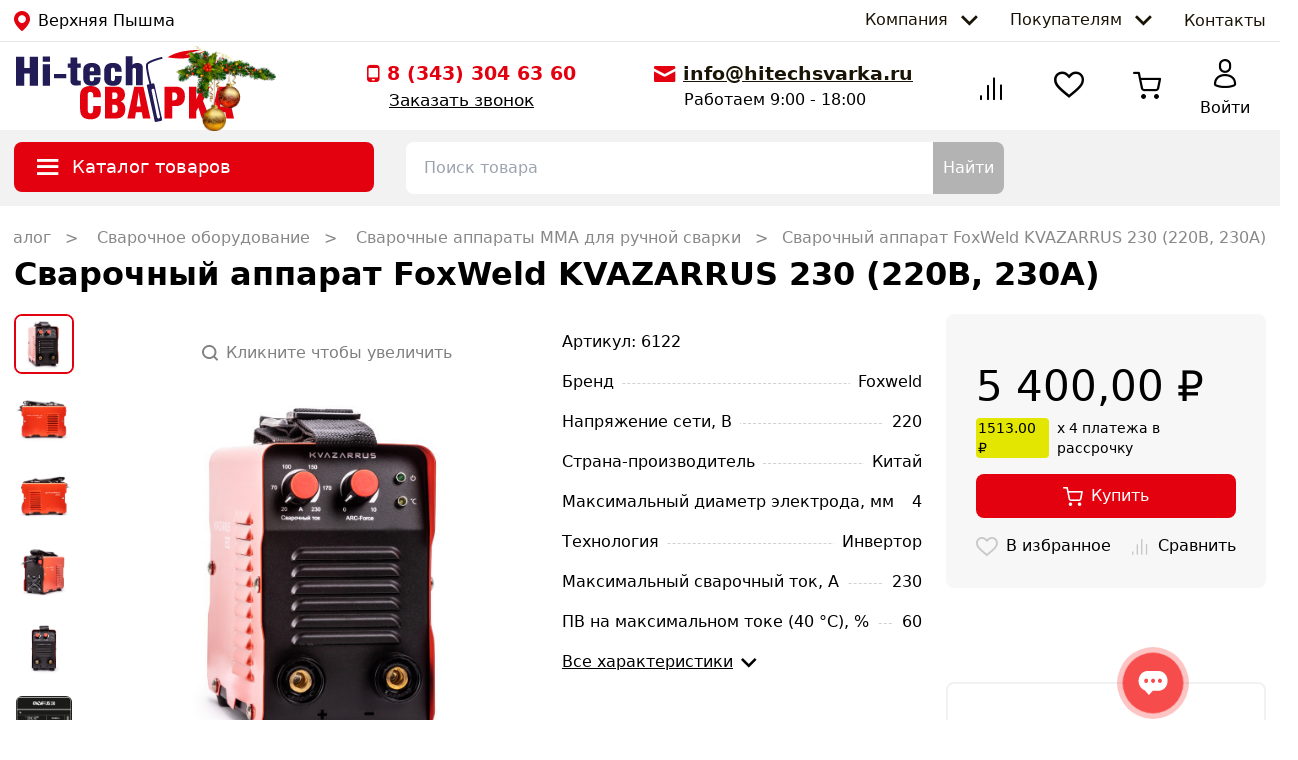

--- FILE ---
content_type: text/html; charset=utf-8
request_url: https://hitechsvarka.ru/product/svarochnyy-apparat-foxweld-kvazarrus-230-220v-230a/
body_size: 88277
content:
<!doctype html>
<html data-n-head-ssr>
  <head >
    <meta data-n-head="ssr" charset="utf-8"><meta data-n-head="ssr" name="viewport" content="width=device-width, initial-scale=1"><meta data-n-head="ssr" name="format-detection" content="telephone=no"><meta data-n-head="ssr" name="og:site_name" property="og:site_name" content="Hitechsvarka.ru"><meta data-n-head="ssr" name="og:type" property="og:type" content="website"><meta data-n-head="ssr" name="msapplication-starturl" content="https://hitechsvarka.ru"><meta data-n-head="ssr" name="msapplication-tooltip" content="Hitechsvarka.ru"><meta data-n-head="ssr" data-hid="description" name="description" content="Сварочный аппарат FoxWeld KVAZARRUS 230 (220В, 230А) - цена от 5 400,00 рублей купить в интернет-магазине Hitechsvarka с доставкой."><meta data-n-head="ssr" data-hid="keywords" name="keywords" content=""><meta data-n-head="ssr" content="Сварочный аппарат FoxWeld KVAZARRUS 230 (220В, 230А) - купить в интернет-магазине Hitechsvarka" name="og:title" property="og:title" data-hid="og:title"><meta data-n-head="ssr" content="https://cdn.hitechsvarka.ru/hitech-product-images/CPYcIX4OxmbJhzt005TwphygzIEsZtONiN9Bq2FI7a8xNZcEjwP2XMM7lIKBrd1cXH826PFuMNJHpetYNammySooJafeiOo7XhM7.jpg" name="og:image" property="og:image" data-hid="og:image"><meta data-n-head="ssr" content="https://hitechsvarka.ru/product/svarochnyy-apparat-foxweld-kvazarrus-230-220v-230a/" name="og:url" property="og:url" data-hid="og:url"><meta data-n-head="ssr" data-hid="og:description" name="og:description" property="og:description" content="Сварочный аппарат FoxWeld KVAZARRUS 230 (220В, 230А) - цена от 5 400,00 рублей купить в интернет-магазине Hitechsvarka с доставкой."><title>Сварочный аппарат FoxWeld KVAZARRUS 230 (220В, 230А) - купить в интернет-магазине Hitechsvarka (6122)</title><link data-n-head="ssr" rel="shortcut icon" href="/icon_57x57.png"><link data-n-head="ssr" rel="shortcut icon" data-hid="shortcut-icon" href="/icon_180x180.png"><link data-n-head="ssr" rel="apple-touch-icon" sizes="57x57" href="/icon_57x57.png"><link data-n-head="ssr" rel="apple-touch-icon" sizes="60x60" href="/icon_60x60.png"><link data-n-head="ssr" rel="apple-touch-icon" sizes="72x72" href="/icon_72x72.png"><link data-n-head="ssr" rel="apple-touch-icon" sizes="76x76" href="/icon_76x76.png"><link data-n-head="ssr" rel="apple-touch-icon" sizes="114x114" href="/icon_114x114.png"><link data-n-head="ssr" rel="apple-touch-icon" sizes="120x120" href="/icon_120x120.png"><link data-n-head="ssr" rel="apple-touch-icon" sizes="144x144" href="/icon_144x144.png"><link data-n-head="ssr" rel="apple-touch-icon" sizes="152x152" href="/icon_152x152.png"><link data-n-head="ssr" rel="apple-touch-icon" sizes="180x180" href="/icon_180x180.png"><link data-n-head="ssr" rel="apple-touch-icon" sizes="512x512" href="/icon_512x512.png"><link data-n-head="ssr" rel="apple-touch-icon" sizes="512x512" data-hid="apple-touch-icon" href="/icon_512x512.png"><link data-n-head="ssr" rel="icon" type="image/png" sizes="192x192" href="/icon_192x192.png"><link data-n-head="ssr" rel="icon" type="image/png" sizes="512x512" href="/icon_512x512.png"><link data-n-head="ssr" rel="canonical" href="https://hitechsvarka.ru/product/svarochnyy-apparat-foxweld-kvazarrus-230-220v-230a/"><link data-n-head="ssr" rel="preconnect" href="https://cdn.hitechsvarka.ru"><link data-n-head="ssr" rel="preconnect" href="https://api.hitechsvarka.ru"><link data-n-head="ssr" rel="preconnect" href="https://mc.yandex.ru"><link data-n-head="ssr" rel="preconnect" href="https://yastatic.net"><link data-n-head="ssr" rel="preconnect" href="https://cloud.roistat.com"><link data-n-head="ssr" rel="preconnect" href="https://cllctr.roistat.com"><link data-n-head="ssr" rel="preconnect" href="https://an.yandex.ru"><link data-n-head="ssr" rel="preconnect" href="https://top-fwz1.mail.ru/"><link data-n-head="ssr" rel="preconnect" href="https://vk.com/"><script data-n-head="ssr" src="https://pay.yandex.ru/sdk/v1/pay.js"></script><link rel="preload" href="/_nuxt/0870402.js" as="script"><link rel="preload" href="/_nuxt/8ba9013.js" as="script"><link rel="preload" href="/_nuxt/css/2b2b8ef.css" as="style"><link rel="preload" href="/_nuxt/62d2360.js" as="script"><link rel="preload" href="/_nuxt/css/e89c614.css" as="style"><link rel="preload" href="/_nuxt/8a50384.js" as="script"><link rel="preload" href="/_nuxt/css/364ad15.css" as="style"><link rel="preload" href="/_nuxt/ef53050.js" as="script"><link rel="preload" href="/_nuxt/css/9acb70d.css" as="style"><link rel="preload" href="/_nuxt/9f946e6.js" as="script"><link rel="preload" href="/_nuxt/css/aa42de0.css" as="style"><link rel="preload" href="/_nuxt/bb7c3fb.js" as="script"><link rel="stylesheet" href="/_nuxt/css/2b2b8ef.css"><link rel="stylesheet" href="/_nuxt/css/e89c614.css"><link rel="stylesheet" href="/_nuxt/css/364ad15.css"><link rel="stylesheet" href="/_nuxt/css/9acb70d.css"><link rel="stylesheet" href="/_nuxt/css/aa42de0.css">
  </head>
  <body >
    <div data-server-rendered="true" id="__nuxt"><!----><div id="__layout"><div id="main" class="layout--default relative"><div><img src="//top-fwz1.mail.ru/counter?id=3465761;js=na" alt="Top.Mail.Ru" style="position:absolute;left:-9999px;"></div> <!----> <header id="header" class="header flex flex-col flex-nowrap top-[0]" data-v-2118b63d><div class="border-b-[1px] border-[#e8e8e8] hidden lg:flex" data-v-2118b63d><div class="container mx-auto flex justify-between items-center" data-v-2118b63d><div class="flex items-center hover:cursor-pointer hover:text-primary transition duration-300" data-v-2118b63d><i class="icon icon-location text-primary mr-2 text-xl"></i> <span>
    Верхняя Пышма
  </span></div> <nav class="flex justify-between items-center list-none" data-v-2118b63d><li class="flex dropdown" data-v-2118b63d><span class="py-2 px-4 link transition duration-300" data-v-2118b63d><span data-v-2118b63d>Компания</span> <i class="icon icon-chevron-down text-[.65rem] leading-6 ml-2" data-v-2118b63d></i></span> <ul class="dropdown_childs dropdown_childs--down" data-v-2118b63d><li data-v-2118b63d><a href="/company/" data-v-2118b63d>
                О компании
              </a></li> <li data-v-2118b63d><a href="/company/license/" data-v-2118b63d>
                Сертификаты
              </a></li> <li data-v-2118b63d><a href="/company/services/" data-v-2118b63d>
                Сервисные центры
              </a></li> <li data-v-2118b63d><a href="/company/partners/" data-v-2118b63d>
                Сотрудничество
              </a></li> <li data-v-2118b63d><a href="/company/vacancy/" data-v-2118b63d>
                Карьера
              </a></li></ul></li> <li class="flex dropdown" data-v-2118b63d><span class="py-2 px-4 link transition duration-300" data-v-2118b63d><span data-v-2118b63d>Покупателям</span> <i class="icon icon-chevron-down text-[.65rem] leading-6 ml-2" data-v-2118b63d></i></span> <ul class="dropdown_childs dropdown_childs--down" data-v-2118b63d><li data-v-2118b63d><a href="/customer/pickup/" data-v-2118b63d>
                Самовывоз
              </a></li> <li data-v-2118b63d><a href="/customer/delivery/" data-v-2118b63d>
                Доставка
              </a></li> <li data-v-2118b63d><a href="/customer/payment/" data-v-2118b63d>
                Способы оплаты
              </a></li> <li data-v-2118b63d><a href="/customer/warranty/" data-v-2118b63d>
                Гарантия
              </a></li></ul></li> <li data-v-2118b63d><a href="/contacts/" class="py-2 pl-4 link transition duration-300" data-v-2118b63d>
            Контакты
          </a></li></nav></div></div> <div class="container mx-auto grid grid-cols-2 lg:grid-cols-5 lg:gap-5 xl:grid-cols-4 xl:gap-0 auto-rows-auto py-2 px-1 xs:px-4" data-v-2118b63d><div class="w-auto flex-shrink-0 flex-basis-auto flex-grow-0 relative col-auto logo--hitechsvarka" data-v-48923c1b data-v-2118b63d><img src="https://cdn.hitechsvarka.ru/static/vetka.png" alt class="w-[100px] absolute top-[-4px] left-[160px] hidden sm:block" data-v-48923c1b> <a href="/" class="nuxt-link-active" data-v-48923c1b><span class="sr-only" data-v-48923c1b>Главная страница Hitechsvarka</span> <svg id="logo" xmlns="http://www.w3.org/2000/svg" x="0px" y="0px" viewBox="0 0 333.47 110.19" xml:space="preserve" class="w-auto h-[45px] sm:h-[60px] xl:h-[72px]" data-v-48923c1b><path d="M83.2,11.45v9.26h-4.14v6.54h4.14v19.19c0,5.68,3.39,7.84,7.54,7.84c3.26,0,6.52-0.19,8.35-0.37v-6.79
          c-3.12,0-5.57-0.19-5.57-2.1V27.25h5.57v-6.54h-5.57v-9.26H83.2L83.2,11.45z M129.17,38.48v-7.9c0-7.96-6.86-10.8-13.11-10.8
          c-6.25,0-13.11,2.78-13.11,10.68v13.52c0,7.9,6.86,10.86,13.11,10.86c6.25,0,13.11-2.84,13.11-10.8v-2.41h-9.78v1.97
          c0,2.65-0.82,4.32-3.33,4.32c-2.51,0-3.33-1.6-3.33-4.32v-5.12H129.17L129.17,38.48z M112.74,32.43v-1.17
          c0-3.33,0.95-4.81,3.33-4.81c2.58,0,3.33,1.36,3.33,4.81v1.17H112.74L112.74,32.43z M151.31,39.9v4.14c0,2.41-1.15,3.64-3.06,3.64
          c-1.97,0-3.06-1.36-3.06-3.64V30.02c0-1.79,1.22-2.9,3.12-2.9c1.97,0,2.99,0.99,2.99,3.39v2.9h10.32v-0.93
          c0-9.57-5.57-12.71-13.31-12.71c-7.74,0-13.44,3.15-13.44,12.65v10.43c0,8.02,5.02,11.97,13.38,11.97c8.35,0,13.38-3.7,13.38-13.08
          V39.9H151.31L151.31,39.9z M178.06,9.6h-10.32v44.31h10.32V30.52c0-1.91,0.88-3.09,2.85-3.09c1.77,0,2.72,0.99,2.72,3.09v23.39
          h10.32v-26.6c0-5.18-3.8-7.53-8.22-7.53c-2.72,0-5.64,0.8-7.67,3.15V9.6z" class="st0" data-v-48923c1b></path> <path d="M118.02,85.6v6.44c0,3.66-1.76,5.02-4.27,5.02c-2.44,0-4-1.49-4-5.15V67.63c0-2.51,2.03-3.59,4-3.59
          c1.83,0,4.27,1.22,4.27,3.8v4.41h11.72v-3.32c0-7.6-4.88-13.84-15.85-13.84c-11.11,0-15.85,6.1-15.85,13.77v21.23
          c0,11.19,5.08,15.94,15.85,15.94c10.84,0,15.85-4.82,15.85-15.87V85.6H118.02L118.02,85.6z M147.29,64.91h3.46
          c3.32,0,4.61,1.7,4.61,4.54c0,3.87-1.29,5.49-4.61,5.49h-3.46V64.91L147.29,64.91z M147.29,83.7h2.91c4.13,0,5.42,2.24,5.42,6.31
          c0,4.41-1.29,6.1-5.69,6.1h-2.64V83.7L147.29,83.7z M135.97,104.86h16.33c9.96,0,14.84-5.29,14.84-14.38c0-6.78-2.57-9.9-7.11-11.8
          c2.58-0.54,6.64-3.66,6.64-10.31c0-8.75-6.3-12.21-11.99-12.21h-18.7V104.86L135.97,104.86z M180.89,56.17l-10.57,48.7h11.65
          l1.49-9.77h8.94l1.76,9.77h11.52l-10.77-48.7H180.89L180.89,56.17z M184.62,86.35l3.05-21.43h0.07l3.12,21.43H184.62L184.62,86.35z
           M238.89,85.87h5.29c6.91,0,14.23-2.85,14.23-14.85c0-12.41-7.45-14.85-14.23-14.85h-17.01v48.7h11.72V85.87L238.89,85.87z
           M238.89,64.91h1.9c3.39,0,5.9,1.15,5.9,5.97c0,4.81-2.78,6.24-5.69,6.24h-2.1V64.91L238.89,64.91z M275.82,56.17h-11.18v48.7h11.18
          V93.54l3.18-5.63l5.42,16.96h12.33l-10.77-27.2l10.77-21.5h-12.74l-8.2,19.4V56.17L275.82,56.17z M308.68,56.17l-10.57,48.7h11.65
          l1.49-9.77h8.94l1.76,9.77h11.52l-10.77-48.7H308.68L308.68,56.17z M312.4,86.35l3.05-21.43h0.07l3.12,21.43H312.4z" class="st1" data-v-48923c1b></path> <path d="M281.21,0.17l-22.77,6.85c0,0,14.02-0.8,19.05-1.88c5.03-1.08,12.19-4.13,12.19-4.13s-16.38,11.37-34.07,11.92
          c-13.57,0.42-23.58-1.84-23.58-1.84s9.52-6.78,25.5-9.33C273.51-0.78,281.21,0.17,281.21,0.17z" class="st1" data-v-48923c1b></path> <path d="M218.54,104.76c1.21-0.25,1.98-1.43,1.73-2.64l-8.5-40.95c-0.25-1.21-1.43-1.98-2.64-1.73
          c-1.21,0.25-1.98,1.43-1.73,2.64l8.5,40.95C216.16,104.23,217.34,105.01,218.54,104.76L218.54,104.76z M201.76,52.87l2.4-0.53
          c-2.3-8.92-6.47-26.38-5.09-30.66c0.54-1.66,2.49-4.3,13.23-7.98c4-1.37,7.84-2.41,9.83-2.92c1.55-0.4,1.32-0.33,1.61,0.61
          l0.31,1.32c0.09,0.39,0.18,0.61-0.72,0.83c-9.84,2.43-20.6,6.49-21.43,9.05c-0.96,2.98,2.31,17.97,5.17,29.1l2.3-0.51
          c0.65-0.14,1.76-0.48,2.23,0.81l0.48,2.16l10.99,49.87c0.67,3.05,0.59,3.89-0.91,4.34l-7.05,1.56c-0.79,0.07-2.51,1.04-3.02-1.27
          c-3.99-18.1-7.98-36.19-11.97-54.29C199.87,53.23,201.45,52.94,201.76,52.87z" class="st0" data-v-48923c1b></path> <path d="M12.68,10.52H0v44.31h12.68V36.01h8.29v18.82h12.68V10.52H20.97v17.09h-8.29V10.52L12.68,10.52z M52.13,21.63
          H40.98v33.2h11.14V21.63L52.13,21.63z M40.98,17.99h11.14v-7.96H40.98V17.99L40.98,17.99z M57.99,36.57v6.85h19.06v-6.85H57.99z" class="st0" data-v-48923c1b></path></svg></a></div> <div class="col-auto lg:col-span-2 flex flex-col items-end lg:items-start mx-0 lg:mx-auto xl:mx-0 xl:items-center lg:justify-center xl:justify-around xl:flex-row" data-v-2118b63d><div class="hidden xxs:flex lg:!hidden" data-v-2118b63d><div class="flex items-center hover:cursor-pointer hover:text-primary transition duration-300" data-v-2118b63d><i class="icon icon-location text-primary mr-2 text-xl"></i> <span>
    Верхняя Пышма
  </span></div></div> <div class="flex flex-col" data-v-2118b63d><a href="tel:+73433046360" class="flex items-center text-primary lg:text-[1.2rem] text-[1rem] xs:font-semibold"><i class="icon icon-phone mr-2 text-primary text-[1rem] xs:text-[1.1rem]" data-v-2118b63d></i> <span itemprop="telephone">
      8 (343) 304 63 60
    </span></a> <div class="link--accent ml-[22px] text-[1.05rem] hidden xl:block"><span>Заказать звонок</span></div></div> <div class="flex flex-col hidden lg:flex" data-v-4ebbecea data-v-2118b63d><a href="mailto:info@hitechsvarka.ru" class="flex items-center text-[1.2rem] font-semibold" data-v-4ebbecea><i class="icon icon-email mr-2 text-primary text-[1rem]" data-v-4ebbecea data-v-2118b63d></i> <span class="link--accent text-dark" data-v-4ebbecea>info@hitechsvarka.ru</span></a> <span class="ml-[30px] hidden xl:block" data-v-4ebbecea>Работаем 9:00 - 18:00</span></div></div> <div class="col-span-2 xl:col-auto pt-[8px] bg-white z-[990] border-t-[1px] border-[#e8e8e8] fixed bottom-0 right-0 left-0 flex lg:relative justify-between items-center px-4 lg:px-0 lg:border-0" data-v-2118b63d><div class="flex flex-col relative select-none w-[82px]" data-v-2118b63d><div class="hover:text-primary text-center hover:cursor-pointer transition duration-300"><div class="relative h-[25px] lg:h-[36px]"><i class="icon icon-compare text-[1.6rem] lg:text-[2rem]"></i> <!----></div></div> <!----></div> <div class="flex flex-col relative select-none w-[82px]" data-v-2118b63d><div class="hover:text-primary text-center hover:cursor-pointer transition duration-300"><div class="relative h-[25px] lg:h-[36px]"><i class="icon icon-love text-[1.4rem] lg:text-[1.65rem]"></i> <!----></div></div> <!----></div> <div data-fetch-key="CatalogAction:0" class="flex flex-col relative select-none w-[82px] flex lg:hidden" data-v-2118b63d><div class="hover:text-primary text-center hover:cursor-pointer transition duration-300"><div class="relative h-[25px] lg:h-[36px]"><i class="icon icon-tile text-[1.4rem] lg:text-[1.8rem]"></i></div></div> <!----></div> <div class="flex flex-col relative select-none w-[82px]" data-v-2118b63d><div class="hover:text-primary text-center hover:cursor-pointer transition duration-300"><div class="relative h-[25px] lg:h-[36px]"><i class="icon icon-cart text-[1.5rem] lg:text-[1.7rem]"></i> <!----></div></div> <!----></div> <a href="/login" class="flex flex-col relative text-center select-none h-[45px] lg:h-[60px] hover:text-primary hover:cursor-pointer transition duration-300 w-[82px]" data-v-ec52098e data-v-2118b63d><div class="relative flex justify-center h-[25px] lg:h-[36px]" data-v-ec52098e><i class="icon icon-profile text-[1.5rem] lg:text-[1.8rem]" data-v-ec52098e></i></div> <span class="text-[.8rem] lg:text-[1rem]" data-v-ec52098e>
    Войти
  </span></a></div></div> <div class="header-secondary bg-secondary lg:flex" data-v-2118b63d><div class="header-secondary__container container mx-auto grid grid-cols-header-secondary-layout xl:xl-header-secondary-layout gap-4 xl:gap-8 py-3" data-v-2118b63d><div data-fetch-key="data-v-0a3edd8e:0" class="relative" data-v-0a3edd8e data-v-2118b63d><div class="flex items-center select-none bg-primary py-[12px] px-[16px] text-white rounded-tl-[8px] rounded-tr-[8px] cursor-pointer rounded-bl-[8px] rounded-br-[8px] cursor-pointer hover:bg-[#f4505b] active:bg-[#bb000c]" data-v-0a3edd8e><i class="icon icon-humburger text-[1rem] mr-2 min-w-[34px] text-center" data-v-0a3edd8e></i> <span class="text-[1.1rem]" data-v-0a3edd8e>Каталог товаров</span></div> <!----></div> <div class="search relative" data-v-7fe37498 data-v-2118b63d><div class="relative flex item-center z-[501]" data-v-7fe37498><input type="text" placeholder="Поиск товара" value="" class="focus-search focus:border-primary w-full py-[12px] px-[16px] pr-0 rounded-tl-[8px] rounded-bl-[8px] text-[#808080] outline-none border-[2px] border-r-0 border-[transparent]" data-v-7fe37498> <!----> <button class="bg-[#b3b3b3] rounded-tr-[8px] rounded-br-[8px] text-white px-[10px] hover:bg-primary active:bg-[#bb000c]" data-v-7fe37498>
      Найти
    </button></div> <!----></div></div></div></header> <div class="relative"><main itemscope="itemscope" itemtype="https://schema.org/Product" class="page page--product container mx-auto mt-5"><!----> <!----> <nav itemscope="itemscope" itemtype="https://schema.org/BreadcrumbList" class="breadcrumb overflow-hidden w-full cursor-grab xl:cursor-auto" data-v-ea8f3400><div itemprop="itemListElement" itemscope="itemscope" itemtype="https://schema.org/ListItem" class="breadcrumb__item" data-v-ea8f3400><a href="/" itemprop="item" class="nuxt-link-active" data-v-ea8f3400><span itemprop="name" data-v-ea8f3400>Главная</span></a> <meta itemprop="position" content="1" data-v-ea8f3400></div> <div itemprop="itemListElement" itemscope="itemscope" itemtype="https://schema.org/ListItem" class="breadcrumb__item" data-v-ea8f3400><a href="/catalog/" itemprop="item" data-v-ea8f3400><span itemprop="name" data-v-ea8f3400> Каталог</span></a> <meta itemprop="position" content="2" data-v-ea8f3400></div><div itemprop="itemListElement" itemscope="itemscope" itemtype="https://schema.org/ListItem" class="breadcrumb__item" data-v-ea8f3400><a href="/catalog/svarochnoe-oborudovanie/" itemprop="item" data-v-ea8f3400><span itemprop="name" data-v-ea8f3400> Сварочное оборудование</span></a> <meta itemprop="position" content="3" data-v-ea8f3400></div><div itemprop="itemListElement" itemscope="itemscope" itemtype="https://schema.org/ListItem" class="breadcrumb__item" data-v-ea8f3400><a href="/catalog/svarochnye-apparaty-mma-dlya-ruchnoy-svarki/" itemprop="item" data-v-ea8f3400><span itemprop="name" data-v-ea8f3400> Сварочные аппараты MMA для ручной сварки</span></a> <meta itemprop="position" content="4" data-v-ea8f3400></div><div itemprop="itemListElement" itemscope="itemscope" itemtype="https://schema.org/ListItem" class="breadcrumb__item" data-v-ea8f3400><span itemprop="name" data-v-ea8f3400>Сварочный аппарат FoxWeld KVAZARRUS 230 (220В, 230А)</span> <meta itemprop="position" content="5" data-v-ea8f3400></div></nav> <h1 itemprop="name" class="text-[1.6rem] lg:text-[2rem] font-semibold mb-4">
    Сварочный аппарат FoxWeld KVAZARRUS 230 (220В, 230А)
  </h1> <section class="flex flex-col lg:grid lg:grid-areas-product-card-layout lg:grid-cols-product-card-layout lg:gap-6"><div class="slider grid-in-left col-span-1 lg:col-span-2 xl:col-span-1" data-v-d6069a76><div class="slider__thumbs_wrap" data-v-d6069a76><!----> <div class="slider__thumbs" data-v-d6069a76><div class="slider__thumbs_item" data-v-d6069a76><img src="https://cdn.hitechsvarka.ru/hitech-product-images/CPYcIX4OxmbJhzt005TwphygzIEsZtONiN9Bq2FI7a8xNZcEjwP2XMM7lIKBrd1cXH826PFuMNJHpetYNammySooJafeiOo7XhM7.jpg" alt="Сварочный аппарат FoxWeld KVAZARRUS 230 (220В, 230А)" class="slider__thumbs_preview" data-v-d6069a76></div><div class="slider__thumbs_item" data-v-d6069a76><img src="https://cdn.hitechsvarka.ru/hitech-product-images/XNL1UM0R4BldTzD5Bked0eaWClGE4rdFMntoNOJrZuOp3trH6XAGbu7eF4dEARhK6NRmILNX7BT1pGQiSpVDUcJODnFLUgXZcgBL.jpg" alt="Сварочный аппарат FoxWeld KVAZARRUS 230 (220В, 230А)" class="slider__thumbs_preview" data-v-d6069a76></div><div class="slider__thumbs_item" data-v-d6069a76><img src="https://cdn.hitechsvarka.ru/hitech-product-images/SkserHr3H3mQ7IuxHIQmeMQJMXMxpCu9Am07xF1UwDnK6VQlkaQtuWNCmX3oh27V5rmO27X9F1qtrILyuHTWDhhIuogllcraRUZ5.jpg" alt="Сварочный аппарат FoxWeld KVAZARRUS 230 (220В, 230А)" class="slider__thumbs_preview" data-v-d6069a76></div><div class="slider__thumbs_item" data-v-d6069a76><img src="https://cdn.hitechsvarka.ru/hitech-product-images/tyo6up1FkdkYG2522x26c8CKPRrzCiFyDTYFhiAOK0Fcq2yip689Vf1E1YkqV6fNwQs8xdS3hLujpWcfvuMSoVTnKPuJ9Juckze9.jpg" alt="Сварочный аппарат FoxWeld KVAZARRUS 230 (220В, 230А)" class="slider__thumbs_preview" data-v-d6069a76></div><div class="slider__thumbs_item" data-v-d6069a76><img src="https://cdn.hitechsvarka.ru/hitech-product-images/Dirkq9vX0N2Q4Yv3ozFZ1hTTQ3AHTuBswbsllVFq7ON4Z9Pa8zJlqE3VqPNAtVii9lnonoK9Tu2bDdtvGFS4tXBy6Ucpyh8qVqBs.jpg" alt="Сварочный аппарат FoxWeld KVAZARRUS 230 (220В, 230А)" class="slider__thumbs_preview" data-v-d6069a76></div><div class="slider__thumbs_item" data-v-d6069a76><img src="https://cdn.hitechsvarka.ru/hitech-product-images/FqrkmfaLAgOBIVY1zXZMYLs1xNwuSqwziba5Qc7orp8xfPmPKzTK9BEYCFMKkMa0nxrbq00yfDmTurwZXW88cTxbZbDyK1lralzJ.jpg" alt="Сварочный аппарат FoxWeld KVAZARRUS 230 (220В, 230А)" class="slider__thumbs_preview" data-v-d6069a76></div><div class="slider__thumbs_item" data-v-d6069a76><img src="https://cdn.hitechsvarka.ru/hitech-product-images/5sPXsk9UxPZ69PZFizoIGA8QLhenqgmHne1IZgDhxU6fQ4IACrx4IOfCzT73D4GOJMEkOokVqssfhpt7wVGrrcX1VbDNPu4B9zbh.jpg" alt="Сварочный аппарат FoxWeld KVAZARRUS 230 (220В, 230А)" class="slider__thumbs_preview" data-v-d6069a76></div><div class="slider__thumbs_item" data-v-d6069a76><img src="https://cdn.hitechsvarka.ru/hitech-product-images/sk06tlF8P5G3eBTQ9j8j1Yum00LFS6fl2lRvuDn6jECTgI43e1fMFfXKrrlpCYsPSvQXeSDRCtyGqy52l00kc18wW5gFFwfS4DVF.jpg" alt="Сварочный аппарат FoxWeld KVAZARRUS 230 (220В, 230А)" class="slider__thumbs_preview" data-v-d6069a76></div></div></div> <div class="slider__main relative" data-v-d6069a76><div class="text-[#808080] text-[.8rem] lg:text-[1rem] flex items-center" data-v-d6069a76 data-v-d6069a76><!--googleoff: all--><!--noindex--><i class="icon icon-search mr-2" data-v-d6069a76></i> <span data-v-d6069a76>Кликните чтобы увеличить</span><!--/noindex--><!--googleon: all--></div> <img itemprop="image" src="https://cdn.hitechsvarka.ru/hitech-product-images/CPYcIX4OxmbJhzt005TwphygzIEsZtONiN9Bq2FI7a8xNZcEjwP2XMM7lIKBrd1cXH826PFuMNJHpetYNammySooJafeiOo7XhM7.jpg" alt="Сварочный аппарат FoxWeld KVAZARRUS 230 (220В, 230А)" class="slider__main_img" data-v-d6069a76 data-v-d6069a76></div> <!----></div> <div class="grid-in-specs lg:hidden xl:block mb-[32px] lg:mb-0"><div class="flex flex-row flex-nowrap justify-between lg:flex-col"><div class="my-[16px]"><meta itemprop="sku" content="6122">
          Артикул: 6122
        </div></div> <div class="flex"><dl class="w-full"><div class="flex justify-between z-0 whitespace-pre-wrap relative mb-4"><dt class="max-w-1/2"><span class="bg-white pr-2 z-[1] before:absolute before:top-[.8rem] before:z-[-1] before:border-b-[1px] before:border-dashed before:border-[#d1d1d1] before:w-full">Бренд</span></dt> <dd><span class="bg-white pl-2 whitespace-nowrap">Foxweld</span></dd></div><div class="flex justify-between z-0 whitespace-pre-wrap relative mb-4"><dt class="max-w-1/2"><span class="bg-white pr-2 z-[1] before:absolute before:top-[.8rem] before:z-[-1] before:border-b-[1px] before:border-dashed before:border-[#d1d1d1] before:w-full">Напряжение сети, В</span></dt> <dd><span class="bg-white pl-2 whitespace-nowrap">220</span></dd></div><div class="flex justify-between z-0 whitespace-pre-wrap relative mb-4"><dt class="max-w-1/2"><span class="bg-white pr-2 z-[1] before:absolute before:top-[.8rem] before:z-[-1] before:border-b-[1px] before:border-dashed before:border-[#d1d1d1] before:w-full">Страна-производитель</span></dt> <dd><span class="bg-white pl-2 whitespace-nowrap">Китай</span></dd></div><div class="flex justify-between z-0 whitespace-pre-wrap relative mb-4"><dt class="max-w-1/2"><span class="bg-white pr-2 z-[1] before:absolute before:top-[.8rem] before:z-[-1] before:border-b-[1px] before:border-dashed before:border-[#d1d1d1] before:w-full">Максимальный диаметр электрода, мм</span></dt> <dd><span class="bg-white pl-2 whitespace-nowrap">4</span></dd></div><div class="flex justify-between z-0 whitespace-pre-wrap relative mb-4"><dt class="max-w-1/2"><span class="bg-white pr-2 z-[1] before:absolute before:top-[.8rem] before:z-[-1] before:border-b-[1px] before:border-dashed before:border-[#d1d1d1] before:w-full">Технология</span></dt> <dd><span class="bg-white pl-2 whitespace-nowrap">Инвертор</span></dd></div><div class="flex justify-between z-0 whitespace-pre-wrap relative mb-4"><dt class="max-w-1/2"><span class="bg-white pr-2 z-[1] before:absolute before:top-[.8rem] before:z-[-1] before:border-b-[1px] before:border-dashed before:border-[#d1d1d1] before:w-full">Максимальный сварочный ток, А</span></dt> <dd><span class="bg-white pl-2 whitespace-nowrap">230</span></dd></div><div class="flex justify-between z-0 whitespace-pre-wrap relative mb-4"><dt class="max-w-1/2"><span class="bg-white pr-2 z-[1] before:absolute before:top-[.8rem] before:z-[-1] before:border-b-[1px] before:border-dashed before:border-[#d1d1d1] before:w-full">ПВ на максимальном токе (40 °C), %</span></dt> <dd><span class="bg-white pl-2 whitespace-nowrap">60</span></dd></div></dl></div> <a href="/product/svarochnyy-apparat-foxweld-kvazarrus-230-220v-230a/#specification" class="flex items-baseline hover:text-primary"><span class="link--accent">Все характеристики</span> <i class="icon icon-chevron-down text-[.6rem] ml-2"></i></a></div> <div itemprop="offers" itemscope="itemscope" itemtype="https://schema.org/Offer" class="grid-in-buy flex flex-col justify-between col-start-3"><meta itemprop="priceCurrency" content="RUB"> <div class="bg-[#f7f7f7] p-[30px] rounded-[8px]"><div class="flex justify-between items-center relative"><div class="flex flex-col-reverse items-baseline mt-[12px]"><meta itemprop="price" content="5400.00"> <span class="text-[2.6rem] whitespace-nowrap">5 400,00 ₽</span> <!----></div> <!----></div> <div class="flex space-x-[8px] text-[.85rem] cursor-pointer"><span class="bg-[#e2e600] px-[2px] rounded-[4px]">1513.00 ₽</span> <span>x 4 платежа в рассрочку</span></div> <button class="relative btn btn--regular w-full my-[16px] btn--primary"><!----> <i class="icon icon-cart text-[1.2rem] mr-2"></i> <span>Купить</span></button> <div class="flex items-center justify-between"><div class="relative hover:text-primary cursor-pointer flex items-center text-[1.2rem]" data-v-5b1b5f2a><i class="icon text-[#c8c8c8] icon-love mr-2" data-v-5b1b5f2a></i> <span class="text-[1rem]" data-v-5b1b5f2a>В избранное</span></div> <div class="relative cursor-pointer flex items-center text-[1.4rem]" data-v-6bbea2b8><i class="icon icon-compare text-[#c8c8c8] mr-2" data-v-6bbea2b8></i> <span class="text-[1rem]" data-v-6bbea2b8>Сравнить</span></div></div></div> <div class="flex flex-col bg-white border-[2px] border-light-grey p-[30px] rounded-[8px] mt-[16px]"><span class="text-[1.2rem] mb-[16px] font-semibold">Остаток товара</span> <div class="space-y-2"><div><link itemprop="availability" href="https://schema.org/InStock"> <div class="flex items-center text-[#e30613]"><i class="icon icon-danger bg-[#e30613] text-white w-[24px] h-[24px] text-center leading-[24px] text-[.9rem] mr-2 rounded-[50%]"></i> <span>Мало</span></div></div></div></div></div></section> <section id="description" class="my-[16px] flex flex-col lg:flex-row justify-between"><div class="lg:mr-6"><h2 class="text-[1.5rem] font-semibold mb-3">
        Описание
      </h2> <div id="productDescription" itemprop="description" class="max-h-[400px] overflow-hidden"><p><strong>KVAZARRUS 230</strong>&nbsp;сварочный аппарат инверторного типа, предназначен для ручной дуговой сварки (ММА) любыми типами электродов. Аппарат выполнен по новейшей IGBT технологии, позволяющей добиться минимального веса и габаритов.</p><p>Аппарат рекомендован для применения в личном хозяйстве или небольших мастерских для выполнения небольших сварочных работ.</p><p>Аппарат&nbsp;<strong>KVAZARRUS 230</strong>&nbsp;отличается высокой надежностью, хорошими техническими характеристиками, устойчиво работает при падении напряжения в сети до 140В.</p><p></p><p><strong>Преимущества:</strong></p><ul><li><p>Компактные габариты и малый вес</p></li><li><p>Простая панель управления</p></li><li><p>Плавная регулировка сварочного тока</p></li><li><p>Встроенные функции: Hot start, Anti Sticking</p></li><li><p>Регулируемая функция Arc Force (0-10)</p></li><li><p>Светодиодная индикация сети и перегрева</p></li><li><p>Работает в широком диапазоне напряжения сети: 140-240В</p><p></p></li></ul><p><strong>Комплектация:</strong>*</p><ul><li><p>Инвертор – 1 шт.</p></li><li><p>Электрододержатель с кабелем – 1 компл.</p></li><li><p>Зажим для заземления с кабелем – 1 компл.</p></li><li><p>Инструкция – 1 шт.</p></li><li><p>Гарантийный талон – 1 шт.</p></li></ul><p>*Производитель оставляет за собой право менять комплектацию аппарата&nbsp;</p></div> <div class="flex items-baseline hover:text-primary mt-[12px]"><span class="link--accent">Читать полностью</span> <i class="icon icon-chevron-down text-[.6rem] ml-2"></i></div> <!----></div> <div class="shrink-0 grow-0 basis-[320px] mt-[16px] lg:mt-0"><div class="flex flex-col bg-white border-[2px] border-light-grey p-[30px] rounded-[8px] my-[16px]"><span class="text-[1.2rem] mb-[16px] font-semibold">Доставка</span> <div class="space-y-2"><div class="space-y-2" data-v-6e40c7a8><div class="flex items-center justify-between" data-v-6e40c7a8><div class="flex items-center" data-v-6e40c7a8><i class="icon icon-location text-primary mr-2" data-v-6e40c7a8></i> <span data-v-6e40c7a8>Самовывоз:</span></div> <svg width="120" height="18" viewBox="0 0 120 18" version="1.1" preserveAspectRatio="xMidYMid meet" fill="#f3f3f3" data-v-05939e0e data-v-6e40c7a8><rect clip-path="url(#null)" x="0" y="0" width="100%" height="100%" style="fill:url(#null);" data-v-05939e0e></rect> <defs data-v-05939e0e><clipPath data-v-05939e0e><rect x="0" y="0" rx="5" ry="5" width="100%" height="100%" data-v-05939e0e></rect></clipPath> <linearGradient data-v-05939e0e><stop offset="0%" stop-color="#f3f3f3" stop-opacity="1" data-v-05939e0e><animate attributeName="offset" values="-2; 1" dur="2s" repeatCount="indefinite" data-v-05939e0e></animate></stop> <stop offset="50%" stop-color="#ecebeb" stop-opacity="1" data-v-05939e0e><animate attributeName="offset" values="-1.5; 1.5" dur="2s" repeatCount="indefinite" data-v-05939e0e></animate></stop> <stop offset="100%" stop-color="#f3f3f3" stop-opacity="1" data-v-05939e0e><animate attributeName="offset" values="-1; 2" dur="2s" repeatCount="indefinite" data-v-05939e0e></animate></stop></linearGradient></defs></svg></div> <div class="flex items-center justify-between" data-v-6e40c7a8><div class="flex items-center" data-v-6e40c7a8><i class="icon icon-delivery text-primary mr-2" data-v-6e40c7a8></i> Доставка:
    </div> <svg width="120" height="18" viewBox="0 0 120 18" version="1.1" preserveAspectRatio="xMidYMid meet" fill="#f3f3f3" data-v-05939e0e data-v-6e40c7a8><rect clip-path="url(#null)" x="0" y="0" width="100%" height="100%" style="fill:url(#null);" data-v-05939e0e></rect> <defs data-v-05939e0e><clipPath data-v-05939e0e><rect x="0" y="0" rx="5" ry="5" width="100%" height="100%" data-v-05939e0e></rect></clipPath> <linearGradient data-v-05939e0e><stop offset="0%" stop-color="#f3f3f3" stop-opacity="1" data-v-05939e0e><animate attributeName="offset" values="-2; 1" dur="2s" repeatCount="indefinite" data-v-05939e0e></animate></stop> <stop offset="50%" stop-color="#ecebeb" stop-opacity="1" data-v-05939e0e><animate attributeName="offset" values="-1.5; 1.5" dur="2s" repeatCount="indefinite" data-v-05939e0e></animate></stop> <stop offset="100%" stop-color="#f3f3f3" stop-opacity="1" data-v-05939e0e><animate attributeName="offset" values="-1; 2" dur="2s" repeatCount="indefinite" data-v-05939e0e></animate></stop></linearGradient></defs></svg></div></div></div></div> <div itemprop="brand" itemscope="itemscope" itemtype="https://schema.org/Brand" class="flex items-center justify-between bg-white border-[2px] border-light-grey p-[30px] rounded-[8px] mb-[16px]"><!--googleoff: all--><!--noindex--><div class="flex flex-col"><p itemprop="name"><strong>Foxweld</strong></p> <a href="/brand/foxweld/" class="text-[.8rem] link--accent">
            Все товары бренда
          </a></div> <a href="/brand/foxweld/"><img src="https://cdn.hitechsvarka.ru/static/brands/foxweld_logo.jpg" alt="Foxweld" class="max-w-[150px]"></a><!--/noindex--><!--googleon: all--></div> <div><h2 class="text-[1.2rem] font-semibold mb-3">
          Информация об упаковке
        </h2> <div class="space-y-[.8rem]"><p>
            Вес, кг: 4
          </p> <p>
            Длина, мм: 220
          </p> <p>
            Ширина, мм: 295
          </p> <p>
            Высота, мм: 180
          </p></div></div></div></section> <section id="specification" class="my-[32px] overflow-hidden"><h2 class="text-[1.5rem] font-semibold mb-3">
      Характеристики Сварочный аппарат FoxWeld KVAZARRUS 230 (220В, 230А)
    </h2> <div class="flex items-center justify-between flex-col sm:flex-row sm:mx-[-32px] md:mx-[-64px] lg:mx-[-128px]" data-v-6db016a6><dl class="w-full sm:w-1/2 sm:px-[32px] md:px-[64px] lg:px-[128px]" data-v-6db016a6><div class="flex justify-between z-0 whitespace-pre-wrap relative mb-4" data-v-6db016a6><dt class="max-w-1/2" data-v-6db016a6><span class="bg-white pr-2 z-[1] before:absolute before:top-[.8rem] before:z-[-1] before:border-b-[1px] before:border-dashed before:border-[#d1d1d1] before:w-full" data-v-6db016a6>Бренд</span></dt> <dd class="flex justify-end" data-v-6db016a6><span class="bg-white pl-2 whitespace-nowrap" data-v-6db016a6>Foxweld</span></dd></div><div class="flex justify-between z-0 whitespace-pre-wrap relative mb-4" data-v-6db016a6><dt class="max-w-1/2" data-v-6db016a6><span class="bg-white pr-2 z-[1] before:absolute before:top-[.8rem] before:z-[-1] before:border-b-[1px] before:border-dashed before:border-[#d1d1d1] before:w-full" data-v-6db016a6>Страна-производитель</span></dt> <dd class="flex justify-end" data-v-6db016a6><span class="bg-white pl-2 whitespace-nowrap" data-v-6db016a6>Китай</span></dd></div><div class="flex justify-between z-0 whitespace-pre-wrap relative mb-4" data-v-6db016a6><dt class="max-w-1/2" data-v-6db016a6><span class="bg-white pr-2 z-[1] before:absolute before:top-[.8rem] before:z-[-1] before:border-b-[1px] before:border-dashed before:border-[#d1d1d1] before:w-full" data-v-6db016a6>Максимальный диаметр электрода, мм</span></dt> <dd class="flex justify-end" data-v-6db016a6><span class="bg-white pl-2 whitespace-nowrap" data-v-6db016a6>4</span></dd></div><div class="flex justify-between z-0 whitespace-pre-wrap relative mb-4" data-v-6db016a6><dt class="max-w-1/2" data-v-6db016a6><span class="bg-white pr-2 z-[1] before:absolute before:top-[.8rem] before:z-[-1] before:border-b-[1px] before:border-dashed before:border-[#d1d1d1] before:w-full" data-v-6db016a6>Степень защиты</span></dt> <dd class="flex justify-end" data-v-6db016a6><span class="bg-white pl-2 whitespace-nowrap" data-v-6db016a6>IP21S</span></dd></div><div class="flex justify-between z-0 whitespace-pre-wrap relative mb-4" data-v-6db016a6><dt class="max-w-1/2" data-v-6db016a6><span class="bg-white pr-2 z-[1] before:absolute before:top-[.8rem] before:z-[-1] before:border-b-[1px] before:border-dashed before:border-[#d1d1d1] before:w-full" data-v-6db016a6>ARC FORCE (Форсаж дуги)</span></dt> <dd class="flex justify-end" data-v-6db016a6><span class="bg-white pl-2 whitespace-nowrap" data-v-6db016a6>Есть</span></dd></div><div class="flex justify-between z-0 whitespace-pre-wrap relative mb-4" data-v-6db016a6><dt class="max-w-1/2" data-v-6db016a6><span class="bg-white pr-2 z-[1] before:absolute before:top-[.8rem] before:z-[-1] before:border-b-[1px] before:border-dashed before:border-[#d1d1d1] before:w-full" data-v-6db016a6>TIG сварка</span></dt> <dd class="flex justify-end" data-v-6db016a6><span class="bg-white pl-2 whitespace-nowrap" data-v-6db016a6>Нет</span></dd></div><div class="flex justify-between z-0 whitespace-pre-wrap relative mb-4" data-v-6db016a6><dt class="max-w-1/2" data-v-6db016a6><span class="bg-white pr-2 z-[1] before:absolute before:top-[.8rem] before:z-[-1] before:border-b-[1px] before:border-dashed before:border-[#d1d1d1] before:w-full" data-v-6db016a6>Максимальный сварочный ток, А</span></dt> <dd class="flex justify-end" data-v-6db016a6><span class="bg-white pl-2 whitespace-nowrap" data-v-6db016a6>230</span></dd></div><div class="flex justify-between z-0 whitespace-pre-wrap relative mb-4" data-v-6db016a6><dt class="max-w-1/2" data-v-6db016a6><span class="bg-white pr-2 z-[1] before:absolute before:top-[.8rem] before:z-[-1] before:border-b-[1px] before:border-dashed before:border-[#d1d1d1] before:w-full" data-v-6db016a6>ПВ на максимальном токе (40 °C), %</span></dt> <dd class="flex justify-end" data-v-6db016a6><span class="bg-white pl-2 whitespace-nowrap" data-v-6db016a6>60</span></dd></div></dl><dl class="w-full sm:w-1/2 sm:px-[32px] md:px-[64px] lg:px-[128px]" data-v-6db016a6><div class="flex justify-between z-0 whitespace-pre-wrap relative mb-4" data-v-6db016a6><dt class="max-w-1/2" data-v-6db016a6><span class="bg-white pr-2 z-[1] before:absolute before:top-[.8rem] before:z-[-1] before:border-b-[1px] before:border-dashed before:border-[#d1d1d1] before:w-full" data-v-6db016a6>Напряжение сети, В</span></dt> <dd class="flex justify-end" data-v-6db016a6><span class="bg-white pl-2 whitespace-nowrap" data-v-6db016a6>220</span></dd></div><div class="flex justify-between z-0 whitespace-pre-wrap relative mb-4" data-v-6db016a6><dt class="max-w-1/2" data-v-6db016a6><span class="bg-white pr-2 z-[1] before:absolute before:top-[.8rem] before:z-[-1] before:border-b-[1px] before:border-dashed before:border-[#d1d1d1] before:w-full" data-v-6db016a6>Класс товара</span></dt> <dd class="flex justify-end" data-v-6db016a6><span class="bg-white pl-2 whitespace-nowrap" data-v-6db016a6>Бытовой</span></dd></div><div class="flex justify-between z-0 whitespace-pre-wrap relative mb-4" data-v-6db016a6><dt class="max-w-1/2" data-v-6db016a6><span class="bg-white pr-2 z-[1] before:absolute before:top-[.8rem] before:z-[-1] before:border-b-[1px] before:border-dashed before:border-[#d1d1d1] before:w-full" data-v-6db016a6>Технология</span></dt> <dd class="flex justify-end" data-v-6db016a6><span class="bg-white pl-2 whitespace-nowrap" data-v-6db016a6>Инвертор</span></dd></div><div class="flex justify-between z-0 whitespace-pre-wrap relative mb-4" data-v-6db016a6><dt class="max-w-1/2" data-v-6db016a6><span class="bg-white pr-2 z-[1] before:absolute before:top-[.8rem] before:z-[-1] before:border-b-[1px] before:border-dashed before:border-[#d1d1d1] before:w-full" data-v-6db016a6>ANTI STICK (Антизалипание)</span></dt> <dd class="flex justify-end" data-v-6db016a6><span class="bg-white pl-2 whitespace-nowrap" data-v-6db016a6>Есть</span></dd></div><div class="flex justify-between z-0 whitespace-pre-wrap relative mb-4" data-v-6db016a6><dt class="max-w-1/2" data-v-6db016a6><span class="bg-white pr-2 z-[1] before:absolute before:top-[.8rem] before:z-[-1] before:border-b-[1px] before:border-dashed before:border-[#d1d1d1] before:w-full" data-v-6db016a6>HOT START (Горячий старт)</span></dt> <dd class="flex justify-end" data-v-6db016a6><span class="bg-white pl-2 whitespace-nowrap" data-v-6db016a6>Есть</span></dd></div><div class="flex justify-between z-0 whitespace-pre-wrap relative mb-4" data-v-6db016a6><dt class="max-w-1/2" data-v-6db016a6><span class="bg-white pr-2 z-[1] before:absolute before:top-[.8rem] before:z-[-1] before:border-b-[1px] before:border-dashed before:border-[#d1d1d1] before:w-full" data-v-6db016a6>Дисплей</span></dt> <dd class="flex justify-end" data-v-6db016a6><span class="bg-white pl-2 whitespace-nowrap" data-v-6db016a6>Нет</span></dd></div><div class="flex justify-between z-0 whitespace-pre-wrap relative mb-4" data-v-6db016a6><dt class="max-w-1/2" data-v-6db016a6><span class="bg-white pr-2 z-[1] before:absolute before:top-[.8rem] before:z-[-1] before:border-b-[1px] before:border-dashed before:border-[#d1d1d1] before:w-full" data-v-6db016a6>Минимальный сварочный ток, А</span></dt> <dd class="flex justify-end" data-v-6db016a6><span class="bg-white pl-2 whitespace-nowrap" data-v-6db016a6>20</span></dd></div></dl></div></section> <div class="text-[#767d83] text-[.8rem]"><!--googleoff: all--><!--noindex-->
    *Производитель оставляет за собой право без уведомления дилера менять характеристики, внешний вид, комплектацию товара и место его производства.<br> Указанная информация не является публичной офертой
  <!--/noindex--><!--googleon: all--></div> <!----> <section id="pick-up" class="my-[32px]"><h2 class="text-[1.5rem] font-semibold mb-3">
      Способы получения товара в городе Верхняя Пышма
    </h2> <div class="flex items-center mx-[-32px]"><div class="px-[32px] w-1/3"><a class="flex items-center p-[32px] shadow-[0_0_4px_1px_rgba(0,0,0,.15)] rounded-[8px] hover:shadow-[0_0_8px_1px_rgba(0,0,0,.15)] hover:cursor-pointer group"><i class="icon icon-location mr-[16px] text-primary text-[1.6rem]"></i> <div class="flex-col"><h3 class="text-[1.1rem] font-semibold group-hover:text-primary">Самовывоз</h3> <p class="text-[#000] text-[.9rem]">Завтра</p></div></a></div> <div class="px-[32px] w-1/3"><a class="flex items-center p-[32px] shadow-[0_0_4px_1px_rgba(0,0,0,.15)] rounded-[8px] hover:shadow-[0_0_8px_1px_rgba(0,0,0,.15)] group"><i class="icon icon-delivery mr-[16px] text-primary text-[1.6rem]"></i> <div class="flex-col"><h3 class="text-[1.1rem] font-semibold group-hover:text-primary">Транспортная компания</h3> <p class="text-[#000] text-[.9rem]">Отправим по всей России</p></div></a></div></div></section> <section class="mt-[24px]"><h2 class="text-[1.5rem] font-semibold mb-3">
      Похожие товары
    </h2> <div class="relative"><div><svg width="100%" height="150" viewBox="0 0 100% 150" version="1.1" preserveAspectRatio="xMidYMid meet" fill="#f3f3f3" class="p-[24px]" data-v-05939e0e><rect clip-path="url(#null)" x="0" y="0" width="100%" height="100%" style="fill:url(#null);" data-v-05939e0e></rect> <defs data-v-05939e0e><clipPath data-v-05939e0e><rect x="0" y="0" rx="5" ry="5" width="100%" height="100%" data-v-05939e0e></rect></clipPath> <linearGradient data-v-05939e0e><stop offset="0%" stop-color="#f3f3f3" stop-opacity="1" data-v-05939e0e><animate attributeName="offset" values="-2; 1" dur="2s" repeatCount="indefinite" data-v-05939e0e></animate></stop> <stop offset="50%" stop-color="#ecebeb" stop-opacity="1" data-v-05939e0e><animate attributeName="offset" values="-1.5; 1.5" dur="2s" repeatCount="indefinite" data-v-05939e0e></animate></stop> <stop offset="100%" stop-color="#f3f3f3" stop-opacity="1" data-v-05939e0e><animate attributeName="offset" values="-1; 2" dur="2s" repeatCount="indefinite" data-v-05939e0e></animate></stop></linearGradient></defs></svg> <!----><!----><!----><!----><!----></div></div></section> <section class="mt-[24px]"><h2 class="text-[1.5rem] font-semibold mb-3">
      Вам это понравится
    </h2> <div class="relative"><div><svg width="100%" height="150" viewBox="0 0 100% 150" version="1.1" preserveAspectRatio="xMidYMid meet" fill="#f3f3f3" class="p-[24px]" data-v-05939e0e><rect clip-path="url(#null)" x="0" y="0" width="100%" height="100%" style="fill:url(#null);" data-v-05939e0e></rect> <defs data-v-05939e0e><clipPath data-v-05939e0e><rect x="0" y="0" rx="5" ry="5" width="100%" height="100%" data-v-05939e0e></rect></clipPath> <linearGradient data-v-05939e0e><stop offset="0%" stop-color="#f3f3f3" stop-opacity="1" data-v-05939e0e><animate attributeName="offset" values="-2; 1" dur="2s" repeatCount="indefinite" data-v-05939e0e></animate></stop> <stop offset="50%" stop-color="#ecebeb" stop-opacity="1" data-v-05939e0e><animate attributeName="offset" values="-1.5; 1.5" dur="2s" repeatCount="indefinite" data-v-05939e0e></animate></stop> <stop offset="100%" stop-color="#f3f3f3" stop-opacity="1" data-v-05939e0e><animate attributeName="offset" values="-1; 2" dur="2s" repeatCount="indefinite" data-v-05939e0e></animate></stop></linearGradient></defs></svg> <!----><!----><!----><!----><!----></div></div></section> <!----> <!----></main></div> <div class="fixed flex z-[1000] items-center justify-center rounded-[50%] w-[48px] h-[48px] opacity-100 transition-all duration-300 bottom-[76px] lg:bottom-[16px] right-[16px] btn--primary !opacity-0" data-v-6eace05a><svg id="Layer_1" version="1.1" xmlns="http://www.w3.org/2000/svg" xmlns:xlink="http://www.w3.org/1999/xlink" x="0px" y="0px" viewBox="0 0 322.76 264.02" xml:space="preserve" class="rotate-90 w-[20px]" style="enable-background:new 0 0 322.76 264.02;" data-v-6eace05a><g data-v-6eace05a><g data-v-6eace05a><g data-v-6eace05a><path d="M132.09,264.02c-4.8,0-9.86-2.3-13.21-6.01l-0.08-0.09l-0.09-0.09C99.83,238.9,80.92,220,62.01,201.1
        c-18.94-18.93-37.88-37.87-56.8-56.83l-0.16-0.15c-3.13-2.87-4.97-7.24-5.06-11.97c-0.08-4.59,1.54-8.87,4.45-11.73
        c12.88-12.88,25.73-25.73,38.58-38.58c25.79-25.8,51.59-51.6,77.41-77.38C123.29,1.58,127.32,0,131.82,0
        c5.24,0,10.13,2.19,13.08,5.85l0.1,0.12l0.1,0.11c5.66,6.19,5.26,17.19-0.84,23.08c-25.05,25.05-50.05,50.02-75.06,75l-0.12,0.12
        l-0.11,0.12c-0.68,0.78-1.34,1.62-1.95,2.5l-5.44,7.83l9.53,0.03c23.07,0.06,47.52,0.09,79.28,0.09
        c14.55,0,29.11-0.01,43.66-0.01c14.55-0.01,29.1-0.01,43.66-0.01c26.76,0,48.51,0.02,68.43,0.06l0.23,0
        c4.51,0,8.96,2.21,12.21,6.08c3.31,3.93,4.75,8.8,3.95,13.36l-0.03,0.2c-1.04,7.85-8.37,14.41-16.34,14.67l-40.62-0.01
        c-28.29,0-56.58-0.01-84.87-0.01c-36.68,0-73.35,0.01-110.04,0.04l-12.03,0.01l8.49,8.52c21.98,22.05,44.39,44.42,66.05,66.05
        l9.41,9.4l0.16,0.13c3.6,3.05,5.94,7.54,6.43,12.32c0.63,7.61-4.86,15.54-12.25,17.59l-0.13,0.04l-0.13,0.04
        C135.21,263.77,133.68,264.02,132.09,264.02z" class="st0" data-v-6eace05a></path></g></g></g></svg></div> <footer class="container mx-auto pb-[60px] lg:pb-0 border-t-[1px] border-[#f1f1f1] mt-[30px] pt-[30px]" data-v-74288a22><div class="flex flex-wrap items-center justify-between" data-v-74288a22><div class="flex flex-col mb-[16px] lg:mb-0 sm:mr-4 sm:order-0" data-v-74288a22><div class="flex flex-col" data-v-74288a22><a href="tel:+73433046360" class="flex items-center text-primary lg:text-[1.2rem] text-[1rem] xs:font-semibold"><i class="icon icon-phone mr-2 text-primary text-[1rem] hidden xs:inline-block sm:!hidden" data-v-74288a22></i> <span itemprop="telephone">
      8 (343) 304 63 60
    </span></a> <!----></div> <div class="flex flex-col" data-v-4ebbecea data-v-74288a22><a href="mailto:info@hitechsvarka.ru" class="flex items-center text-[1.2rem] font-semibold" data-v-4ebbecea><i class="icon icon-email mr-2 text-primary text-[1rem]" data-v-4ebbecea data-v-74288a22></i> <span class="link--accent text-dark" data-v-4ebbecea>info@hitechsvarka.ru</span></a> <!----></div></div> <div class="flex items-center w-auto mb-[16px] sm:mb-0 sm:order-1 justify-between sm:justify-start" data-v-74288a22><button class="flex items-center btn btn--transparent btn--regular mr-4" data-v-74288a22><i class="icon icon-phone text-primary mr-2" data-v-74288a22></i> <span data-v-74288a22>Заказать звонок</span></button></div> <div class="flex items-center justify-end xs:order-1 sm:order-2" data-v-74288a22><a href="https://rutube.ru/channel/30581162/" target="_blank" class="mr-2" data-v-74288a22><img alt="RuTube" height="652" src="/rutube.png" width="652" style="height: 48px; width: 48px" data-v-74288a22></a> <a href="https://vk.com/hitechsvarka" class="mr-2" data-v-74288a22><i class="social social--vk" data-v-74288a22></i></a> <a href="https://www.youtube.com/@telwinrussia6172" class="mr-2" data-v-74288a22><i class="social social--youtube" data-v-74288a22></i></a> <a href="https://t.me/hitechsvarka" class="mr-2" data-v-74288a22><i class="social social--telegram" data-v-74288a22></i></a></div></div> <div class="flex flex-wrap justify-between items-start mt-[16px] mx-[-5px]" data-v-74288a22><div class="flex flex-col w-auto px-[5px] mb-[10px]" data-v-74288a22><span class="text-[1.2rem] font-semibold mb-[16px]" data-v-74288a22>
        Покупателям
      </span> <div class="flex flex-col space-y-2" data-v-74288a22><a href="/customer/delivery/" class="link" data-v-74288a22>
          Доставка
        </a> <a href="/customer/pickup/" class="link" data-v-74288a22>
          Самовывоз
        </a> <a href="/customer/warranty/" class="link" data-v-74288a22>
          Гарантия на товар
        </a> <a href="/customer/payment/" class="link" data-v-74288a22>
          Способы оплаты
        </a> <a href="/customer/legal/" class="link" data-v-74288a22>
          Правовая информация
        </a></div></div> <div class="flex flex-col w-auto px-[5px] mb-[10px]" data-v-74288a22><span class="text-[1.2rem] font-semibold mb-[16px]" data-v-74288a22>
        Компания
      </span> <div class="flex flex-col space-y-2" data-v-74288a22><a href="/company/" class="link" data-v-74288a22>
          О компании
        </a> <a href="/company/license/" class="link" data-v-74288a22>
          Сертификаты
        </a> <a href="/company/services/" class="link" data-v-74288a22>
          Сервисные центры
        </a> <a href="/company/vacancy/" class="link" data-v-74288a22>
          Карьера
        </a> <a href="/company/partners/" class="link" data-v-74288a22>
          Сотрудничество
        </a> <a href="/contacts/" class="link" data-v-74288a22>
          Контакты
        </a></div></div> <div class="flex flex-col w-auto px-[5px] mt-[16px] sm:mt-0 mb-[10px]" data-v-74288a22><span class="text-[1.2rem] font-semibold mb-[16px]" data-v-74288a22>
        Пункты выдачи
      </span> <div class="flex flex-col space-y-2" data-v-74288a22><a href="/pvz/1/" class="link flex items-center" data-v-74288a22><i class="icon icon-location text-primary mr-2 text-[1.2rem]" data-v-74288a22></i> <span data-v-74288a22>г. Екатеринбург, ул. Народной Воли, 115</span></a> <a href="/pvz/2/" class="link flex items-center" data-v-74288a22><i class="icon icon-location text-primary mr-2 text-[1.2rem]" data-v-74288a22></i> <span data-v-74288a22>г. Верхняя Пышма, ул. Бажова, 28</span></a> <a href="/pvz/3/" class="link flex items-center" data-v-74288a22><i class="icon icon-location text-primary mr-2 text-[1.2rem]" data-v-74288a22></i> <span data-v-74288a22>г. Москва, ул. 2-я Бауманская, д. 5, стр. 14</span></a></div></div> <div class="hidden lg:flex flex-col w-1/4 px-[5px] mb-[10px]" data-v-74288a22><h4 class="text-[1.2rem] font-semibold mb-[16px]" data-v-74288a22>
        Подписка на новости
      </h4> <div class="relative flex item-center" data-v-74288a22><input type="text" placeholder="Ваш email" class="bg-[#f1f1f1] focus-search focus:border-primary w-full py-[12px] px-[16px] pr-0 rounded-tl-[8px] rounded-bl-[8px] text-[#808080] outline-none border-[2px] border-r-0 border-[transparent]" data-v-74288a22> <button class="bg-primary rounded-tr-[8px] rounded-br-[8px] text-white px-[10px] hover:bg-primary active:bg-[#bb000c]" data-v-74288a22>
          Готово
        </button></div></div></div> <div class="flex flex-col md:flex-row items-start md:items-center py-[40px] mb-[24px] border-b-[1px] border-light-grey" data-v-74288a22></div> <div class="flex flex-col md:flex-row items-start md:items-center justify-between mt-[24px] pb-[24px]" data-v-74288a22><p class="text-grey" data-v-74288a22>
      © 2026 Магазин сварочного оборудования «Hi-Tech сварка»<br data-v-74288a22>
      Цены на сайте могут отличаться от реальных. Конечную стоимость уточняйте у менеджера
    </p> <div class="space-x-2 mt-[10px] md:mt-0" data-v-74288a22><i class="payment payment--visa" data-v-74288a22></i> <i class="payment payment--mastercard" data-v-74288a22></i> <i class="payment payment--mir" data-v-74288a22></i> <i class="payment payment--yoomoney" data-v-74288a22></i></div></div></footer> <!----> <!----> <!----></div></div></div><script>window.__NUXT__=(function(a,b,c,d,e,f,g,h,i,j,k,l,m,n,o,p,q,r,s,t,u,v,w,x,y,z,A,B,C,D,E,F,G,H,I,J,K,L,M,N,O,P,Q,R,S,T,U,V,W,X,Y,Z,_,$,aa,ab,ac,ad,ae,af,ag,ah,ai,aj,ak,al,am,an,ao,ap,aq,ar,as,at,au,av,aw,ax,ay,az,aA,aB,aC,aD,aE,aF,aG,aH,aI,aJ,aK,aL,aM,aN,aO,aP,aQ,aR,aS,aT,aU,aV,aW,aX,aY,aZ,a_,a$,ba,bb,bc,bd,be,bf,bg,bh,bi,bj,bk,bl,bm,bn,bo,bp,bq,br,bs,bt,bu,bv,bw,bx,by,bz,bA,bB,bC,bD,bE,bF,bG,bH,bI,bJ,bK,bL,bM,bN,bO,bP,bQ,bR,bS,bT,bU,bV,bW,bX,bY,bZ,b_,b$,ca,cb,cc,cd,ce,cf,cg,ch,ci,cj,ck,cl,cm,cn,co,cp,cq,cr,cs,ct,cu,cv,cw,cx,cy,cz,cA,cB,cC,cD,cE,cF,cG,cH,cI,cJ,cK,cL,cM,cN,cO,cP,cQ,cR,cS,cT,cU,cV,cW,cX,cY,cZ,c_,c$,da,db,dc,dd,de,df,dg,dh,di,dj,dk,dl,dm,dn,do0,dp,dq,dr,ds,dt,du,dv,dw,dx,dy,dz,dA,dB,dC,dD,dE,dF,dG,dH,dI,dJ,dK,dL,dM,dN,dO,dP,dQ,dR,dS,dT,dU,dV,dW,dX,dY,dZ,d_,d$,ea,eb,ec,ed,ee,ef,eg,eh,ei,ej,ek,el,em,en,eo,ep,eq,er,es,et,eu,ev,ew,ex,ey,ez,eA,eB,eC,eD,eE,eF,eG,eH,eI,eJ,eK,eL,eM,eN,eO,eP,eQ,eR,eS,eT,eU,eV,eW,eX,eY,eZ,e_,e$,fa,fb,fc,fd,fe,ff,fg,fh,fi,fj,fk,fl,fm,fn,fo,fp,fq,fr,fs,ft,fu,fv,fw,fx,fy,fz,fA,fB,fC,fD,fE,fF,fG,fH,fI,fJ,fK,fL,fM,fN,fO,fP,fQ,fR,fS,fT,fU,fV,fW,fX,fY,fZ,f_,f$,ga,gb,gc,gd,ge,gf,gg,gh,gi,gj,gk,gl,gm,gn,go,gp,gq,gr,gs,gt,gu,gv,gw,gx,gy,gz,gA,gB,gC,gD,gE,gF,gG,gH,gI,gJ,gK,gL,gM,gN,gO,gP,gQ,gR,gS,gT,gU,gV,gW,gX,gY,gZ,g_,g$,ha,hb,hc,hd,he,hf,hg,hh,hi,hj,hk,hl,hm,hn,ho,hp,hq,hr,hs,ht,hu,hv,hw,hx,hy,hz,hA,hB,hC,hD,hE,hF,hG,hH,hI,hJ,hK,hL,hM,hN,hO,hP,hQ,hR,hS,hT,hU,hV,hW,hX,hY,hZ,h_,h$,ia,ib,ic,id,ie,if0,ig,ih,ii,ij,ik,il,im,in0,io,ip,iq,ir,is,it,iu,iv,iw,ix,iy,iz,iA,iB,iC,iD,iE,iF,iG,iH,iI,iJ,iK,iL,iM,iN,iO,iP,iQ,iR,iS,iT,iU,iV,iW,iX,iY,iZ,i_,i$,ja,jb,jc,jd,je,jf,jg,jh,ji,jj,jk,jl,jm,jn,jo,jp,jq,jr,js,jt,ju,jv,jw,jx,jy,jz,jA,jB,jC,jD,jE,jF,jG,jH,jI,jJ,jK,jL,jM,jN,jO,jP,jQ,jR,jS,jT,jU,jV,jW,jX,jY,jZ,j_,j$,ka,kb,kc,kd,ke,kf,kg,kh,ki,kj,kk,kl,km,kn,ko,kp,kq,kr,ks,kt,ku,kv,kw,kx,ky,kz,kA,kB,kC,kD,kE,kF,kG,kH,kI,kJ,kK,kL,kM,kN,kO,kP,kQ,kR,kS,kT,kU,kV,kW,kX,kY,kZ,k_,k$,la,lb,lc,ld,le,lf,lg,lh,li,lj,lk,ll,lm,ln,lo,lp,lq,lr,ls){return {layout:"Default",data:[{product:{id:k,uuid:"fdc30c55-adfa-4e3e-a12e-bec68f13f19f",sku:"6122",name:dV,categoryId:N,description:"\u003Cp\u003E\u003Cstrong\u003EKVAZARRUS 230\u003C\u002Fstrong\u003E&nbsp;сварочный аппарат инверторного типа, предназначен для ручной дуговой сварки (ММА) любыми типами электродов. Аппарат выполнен по новейшей IGBT технологии, позволяющей добиться минимального веса и габаритов.\u003C\u002Fp\u003E\u003Cp\u003EАппарат рекомендован для применения в личном хозяйстве или небольших мастерских для выполнения небольших сварочных работ.\u003C\u002Fp\u003E\u003Cp\u003EАппарат&nbsp;\u003Cstrong\u003EKVAZARRUS 230\u003C\u002Fstrong\u003E&nbsp;отличается высокой надежностью, хорошими техническими характеристиками, устойчиво работает при падении напряжения в сети до 140В.\u003C\u002Fp\u003E\u003Cp\u003E\u003C\u002Fp\u003E\u003Cp\u003E\u003Cstrong\u003EПреимущества:\u003C\u002Fstrong\u003E\u003C\u002Fp\u003E\u003Cul\u003E\u003Cli\u003E\u003Cp\u003EКомпактные габариты и малый вес\u003C\u002Fp\u003E\u003C\u002Fli\u003E\u003Cli\u003E\u003Cp\u003EПростая панель управления\u003C\u002Fp\u003E\u003C\u002Fli\u003E\u003Cli\u003E\u003Cp\u003EПлавная регулировка сварочного тока\u003C\u002Fp\u003E\u003C\u002Fli\u003E\u003Cli\u003E\u003Cp\u003EВстроенные функции: Hot start, Anti Sticking\u003C\u002Fp\u003E\u003C\u002Fli\u003E\u003Cli\u003E\u003Cp\u003EРегулируемая функция Arc Force (0-10)\u003C\u002Fp\u003E\u003C\u002Fli\u003E\u003Cli\u003E\u003Cp\u003EСветодиодная индикация сети и перегрева\u003C\u002Fp\u003E\u003C\u002Fli\u003E\u003Cli\u003E\u003Cp\u003EРаботает в широком диапазоне напряжения сети: 140-240В\u003C\u002Fp\u003E\u003Cp\u003E\u003C\u002Fp\u003E\u003C\u002Fli\u003E\u003C\u002Ful\u003E\u003Cp\u003E\u003Cstrong\u003EКомплектация:\u003C\u002Fstrong\u003E*\u003C\u002Fp\u003E\u003Cul\u003E\u003Cli\u003E\u003Cp\u003EИнвертор – 1 шт.\u003C\u002Fp\u003E\u003C\u002Fli\u003E\u003Cli\u003E\u003Cp\u003EЭлектрододержатель с кабелем – 1 компл.\u003C\u002Fp\u003E\u003C\u002Fli\u003E\u003Cli\u003E\u003Cp\u003EЗажим для заземления с кабелем – 1 компл.\u003C\u002Fp\u003E\u003C\u002Fli\u003E\u003Cli\u003E\u003Cp\u003EИнструкция – 1 шт.\u003C\u002Fp\u003E\u003C\u002Fli\u003E\u003Cli\u003E\u003Cp\u003EГарантийный талон – 1 шт.\u003C\u002Fp\u003E\u003C\u002Fli\u003E\u003C\u002Ful\u003E\u003Cp\u003E*Производитель оставляет за собой право менять комплектацию аппарата&nbsp;\u003C\u002Fp\u003E",slug:dW,supplierId:bY,weight:4000,width:295,height:180,length:du,unassembled:c,totalRest:b,isActive:d,isBlackFriday:a,images:[{id:6607,src:"https:\u002F\u002Fcdn.hitechsvarka.ru\u002Fhitech-product-images\u002FCPYcIX4OxmbJhzt005TwphygzIEsZtONiN9Bq2FI7a8xNZcEjwP2XMM7lIKBrd1cXH826PFuMNJHpetYNammySooJafeiOo7XhM7.jpg",src2x:"https:\u002F\u002Fcdn.hitechsvarka.ru\u002Fhitech-product-images\u002Fd350ZTwwqxIqIHo2Zs5v8J59sKu6dEP36WSxJLDBqEw8Cz64RgddRJZN12KQqIZJP9vGGwCzXI8aw3px51454pq3Q6JPXie5HLG6.jpg",src05x:"https:\u002F\u002Fcdn.hitechsvarka.ru\u002Fhitech-product-images\u002FRp0hbEox4V8IwQoONWtjhPxBTrWzc7lrnWCkWUSLC2msS9k1EuDfp9ybOwuCezUF7WWb3TJ8xjZXphw9hzCj3pAoMpeXH2lhcBke.jpg",alt:ae},{id:6608,src:"https:\u002F\u002Fcdn.hitechsvarka.ru\u002Fhitech-product-images\u002FXNL1UM0R4BldTzD5Bked0eaWClGE4rdFMntoNOJrZuOp3trH6XAGbu7eF4dEARhK6NRmILNX7BT1pGQiSpVDUcJODnFLUgXZcgBL.jpg",src2x:"https:\u002F\u002Fcdn.hitechsvarka.ru\u002Fhitech-product-images\u002F304l0uMsdfwSOUBp79noAY1d36RPOMle63igODe42DK0xdbnCMC3rl1aGs3j4VgySKOzCsF0sN27Xgbc0lgeOLLidKGUH5UVgFqP.jpg",src05x:"https:\u002F\u002Fcdn.hitechsvarka.ru\u002Fhitech-product-images\u002FhL1446b2468UyZXtuSeNfrhCYHiABMqnNFut4UyPI7HhTfbmLgagbizV9D3GRdukjNRQSVGzbETOpHLv1Zd9ZqrZBEJgakWbd7Ta.jpg",alt:ae},{id:6609,src:"https:\u002F\u002Fcdn.hitechsvarka.ru\u002Fhitech-product-images\u002FSkserHr3H3mQ7IuxHIQmeMQJMXMxpCu9Am07xF1UwDnK6VQlkaQtuWNCmX3oh27V5rmO27X9F1qtrILyuHTWDhhIuogllcraRUZ5.jpg",src2x:"https:\u002F\u002Fcdn.hitechsvarka.ru\u002Fhitech-product-images\u002FfIFziDhIvrPvqRe7DNXs7cQ9HNzifMdAEhNi7SbxNq22mixersklSJdMFdpRvMlfdEqmpjt92on1mcnzXXuglSUsdlSKZEjgsqIu.jpg",src05x:"https:\u002F\u002Fcdn.hitechsvarka.ru\u002Fhitech-product-images\u002FJ4eiffpHtDm6r6MXgkjKxbymh3nfxp3QGa5Jx6OZQAr484kkHmEZhopdSUu8jzSqqNx37F1W62loWXoPlN8NLsCkdU0JwjQwaiq6.jpg",alt:ae},{id:6610,src:"https:\u002F\u002Fcdn.hitechsvarka.ru\u002Fhitech-product-images\u002Ftyo6up1FkdkYG2522x26c8CKPRrzCiFyDTYFhiAOK0Fcq2yip689Vf1E1YkqV6fNwQs8xdS3hLujpWcfvuMSoVTnKPuJ9Juckze9.jpg",src2x:"https:\u002F\u002Fcdn.hitechsvarka.ru\u002Fhitech-product-images\u002F3JoYBUuadrr0XCknPVmge7tiC5gzRnCZjiS8sMhOE7Vp6pbJ7k1VzmamV80Buj5jf9eZ5YrqAMroNV12Q3jVxwoTlr9R1wc2gQA4.jpg",src05x:"https:\u002F\u002Fcdn.hitechsvarka.ru\u002Fhitech-product-images\u002FKJyqvDZNF3ZM5zZvw0f5pdFO1YzQDXw7gTE7XZKFVJ2bEKIhHsDOtZ04UZkNAvETe2Kg8zkMFvoDkKPJcT1WdcqHKq0Cq0a2VcKA.jpg",alt:ae},{id:6611,src:"https:\u002F\u002Fcdn.hitechsvarka.ru\u002Fhitech-product-images\u002FDirkq9vX0N2Q4Yv3ozFZ1hTTQ3AHTuBswbsllVFq7ON4Z9Pa8zJlqE3VqPNAtVii9lnonoK9Tu2bDdtvGFS4tXBy6Ucpyh8qVqBs.jpg",src2x:"https:\u002F\u002Fcdn.hitechsvarka.ru\u002Fhitech-product-images\u002FlcipdKXxMB6lOHUZarzFKt1xPTbkzcldvpmIBbVZusaA19U5QuSNwOYYB0g9HDe5VR0DbYeGIUEXa1bY2LmEVSfQ1EhEToXwdsXq.jpg",src05x:"https:\u002F\u002Fcdn.hitechsvarka.ru\u002Fhitech-product-images\u002FJIHjAbPVsBLUIjKoPsUzg8zmIHWDYuj6iZUKsd5spgMWOWiT6TMzhMYLFJfXXqUVuL6cnhM2zXrh1p16awZqucT7VnRKZIB1XpqX.jpg",alt:ae},{id:6612,src:"https:\u002F\u002Fcdn.hitechsvarka.ru\u002Fhitech-product-images\u002FFqrkmfaLAgOBIVY1zXZMYLs1xNwuSqwziba5Qc7orp8xfPmPKzTK9BEYCFMKkMa0nxrbq00yfDmTurwZXW88cTxbZbDyK1lralzJ.jpg",src2x:"https:\u002F\u002Fcdn.hitechsvarka.ru\u002Fhitech-product-images\u002FwylJAsYHN1dg5tIVVeMuZJVZqCCAaCC4bJG3gJiHyo8QkgRz2AvnJRMk3HpTSVd1m10TWk2dJzJYLM1xHg2kACvfQsSdkM0Qd19i.jpg",src05x:"https:\u002F\u002Fcdn.hitechsvarka.ru\u002Fhitech-product-images\u002FDkbz9S05SoA69HrP7JYZKQiIjqpdEycZU8ECI0JM8bkYaobXUkNFZHKXsNlYuBzu32uDh6ao3kqW6VzPk2Vsfmf5EQSpByVKQaQO.jpg",alt:ae},{id:6613,src:"https:\u002F\u002Fcdn.hitechsvarka.ru\u002Fhitech-product-images\u002F5sPXsk9UxPZ69PZFizoIGA8QLhenqgmHne1IZgDhxU6fQ4IACrx4IOfCzT73D4GOJMEkOokVqssfhpt7wVGrrcX1VbDNPu4B9zbh.jpg",src2x:"https:\u002F\u002Fcdn.hitechsvarka.ru\u002Fhitech-product-images\u002F3lHy7jCuh7sbbE6cGCNEr8WXXD3OOxz8TuguLxicQeyyyRGHcZEwZ5tDpPTySRSjgikxemPR49zO1nKMPN7IyxghIuVezuW3ebur.jpg",src05x:"https:\u002F\u002Fcdn.hitechsvarka.ru\u002Fhitech-product-images\u002F5zBJ6yMpsNCBOiZENDBj67EQIDyQNHBzLRepgc9YQIluN7ArcKNGbaWUH04pmRwYA9rmD1wvKVmrZ8zMpGDHBlM2vI8BLkI9pKL1.jpg",alt:ae},{id:6614,src:"https:\u002F\u002Fcdn.hitechsvarka.ru\u002Fhitech-product-images\u002Fsk06tlF8P5G3eBTQ9j8j1Yum00LFS6fl2lRvuDn6jECTgI43e1fMFfXKrrlpCYsPSvQXeSDRCtyGqy52l00kc18wW5gFFwfS4DVF.jpg",src2x:"https:\u002F\u002Fcdn.hitechsvarka.ru\u002Fhitech-product-images\u002FTQ6n8xXqnGw6mHGy96qgvW3gvPBMJ4N9xVBkmxOs7nIcIU1uPZGzm1aQsX1KlBBUf8igjn6CJA0H3gYUJHue83NybBY8yuSmtuhj.jpg",src05x:"https:\u002F\u002Fcdn.hitechsvarka.ru\u002Fhitech-product-images\u002FQ2DZxH2v7G0U4SCTRB4i5sn3F0NnLJiE57jsSgFCWvjvUrRCiMmDQAvcTvbkpSVNJ7UH4OaDS3LLo3hvWZctR2oG82x2rP0Gw9T0.jpg",alt:ae}],videos:[],files:[],rests:[{id:15495,productId:k,stockUid:bl,count:bY,created_at:"2024-12-09T10:33:22.000000Z",updated_at:"2025-11-14T11:47:43.000000Z",stock:{uuid:bh,name:bm,workHours:[[f,O],[f,O],[bn,bo],[f,m],[f,m],[f,m],[f,m]],workHoursNew:[{day:bp,end:g,begin:h},{day:bq,end:g,begin:h},{day:br,end:g,begin:h},{day:bs,end:g,begin:h},{day:P,end:g,begin:h},{day:P,end:Q,begin:bt},{day:bu,end:bv,begin:b}],slaTime:Q,city:aW,cityId:a,address:bw,isRemote:d,latitude:bx,longitude:by,isPvz:b,maxVolume:a,maxLength:a,maxHeight:a,maxWidth:a,maxWeight:a,receiveCargo:n,created_at:a,updated_at:bz}}],price:{id:8661679,productId:k,current:5400,old:a,taxInclude:d,created_at:dX,updated_at:dX},specifications:[{id:522,productId:k,specificationId:j,specificationValueId:cv,name:ak,categoryId:a,key:al,isMain:d,type:e,unit:a,isRange:c,inFilters:d,isCollapsed:c,values:[{id:cv,value:dv,key:dY,filterKey:dZ}]},{id:524,productId:k,specificationId:s,specificationValueId:X,name:am,categoryId:a,key:an,isMain:d,type:e,unit:ao,isRange:c,inFilters:d,isCollapsed:c,values:[{id:X,value:bA,key:bP,filterKey:bQ}]},{id:525,productId:k,specificationId:q,specificationValueId:U,name:ap,categoryId:a,key:aq,isMain:d,type:e,unit:a,isRange:c,inFilters:d,isCollapsed:c,values:[{id:U,value:bR,key:bS,filterKey:bT}]},{id:526,productId:k,specificationId:V,specificationValueId:bZ,name:ar,categoryId:a,key:as,isMain:c,type:e,unit:a,isRange:c,inFilters:d,isCollapsed:c,values:[{id:bZ,value:dw,key:dx,filterKey:dy}]},{id:527,productId:k,specificationId:r,specificationValueId:J,name:at,categoryId:a,key:au,isMain:d,type:e,unit:av,isRange:c,inFilters:d,isCollapsed:c,values:[{id:J,value:b_,key:b$,filterKey:ca}]},{id:528,productId:k,specificationId:K,specificationValueId:u,name:aw,categoryId:a,key:ax,isMain:d,type:e,unit:a,isRange:c,inFilters:d,isCollapsed:c,values:[{id:u,value:ay,key:az,filterKey:aA}]},{id:531,productId:k,specificationId:aa,specificationValueId:aX,name:aB,categoryId:a,key:aC,isMain:c,type:e,unit:a,isRange:c,inFilters:d,isCollapsed:c,values:[{id:aX,value:ck,key:cl,filterKey:cm}]},{id:533,productId:k,specificationId:t,specificationValueId:C,name:aD,categoryId:a,key:aE,isMain:c,type:e,unit:a,isRange:c,inFilters:d,isCollapsed:c,values:[{id:C,value:i,key:bi,filterKey:bj}]},{id:534,productId:k,specificationId:R,specificationValueId:v,name:aF,categoryId:a,key:aG,isMain:c,type:e,unit:a,isRange:c,inFilters:d,isCollapsed:c,values:[{id:v,value:i,key:aH,filterKey:aI}]},{id:535,productId:k,specificationId:ab,specificationValueId:y,name:aJ,categoryId:a,key:aK,isMain:c,type:e,unit:a,isRange:c,inFilters:d,isCollapsed:c,values:[{id:y,value:i,key:aY,filterKey:aZ}]},{id:537,productId:k,specificationId:ac,specificationValueId:Y,name:aL,categoryId:a,key:aM,isMain:c,type:e,unit:a,isRange:c,inFilters:d,isCollapsed:c,values:[{id:Y,value:W,key:bU,filterKey:bV}]},{id:10447,productId:k,specificationId:ad,specificationValueId:a_,name:aN,categoryId:a,key:aO,isMain:c,type:e,unit:a,isRange:c,inFilters:d,isCollapsed:c,values:[{id:a_,value:W,key:cn,filterKey:co}]},{id:13403,productId:k,specificationId:l,specificationValueId:d_,name:aP,categoryId:a,key:aQ,isMain:d,type:p,unit:w,isRange:d,inFilters:d,isCollapsed:c,values:[{id:d_,value:"230",key:"230-13957",value_int:230,filterKey:"maksimalnyi-svarocnyi-tok-a:230-13957"}]},{id:13404,productId:k,specificationId:aR,specificationValueId:a$,name:aS,categoryId:a,key:aT,isMain:c,type:p,unit:w,isRange:d,inFilters:c,isCollapsed:c,values:[{id:a$,value:aU,key:aU,value_int:bW,filterKey:cp}]},{id:13405,productId:k,specificationId:bB,specificationValueId:bC,name:cb,categoryId:a,key:cc,isMain:d,type:p,unit:ba,isRange:c,inFilters:d,isCollapsed:c,values:[{id:bC,value:bb,key:bb,filterKey:cw}]}],supplier:{id:bY,name:dv,slug:"foxweld",inn:456456456456,kpp:12345648,image:"https:\u002F\u002Fcdn.hitechsvarka.ru\u002Fstatic\u002Fbrands\u002Ffoxweld_logo.jpg",certificate:"https:\u002F\u002Fcdn.hitechsvarka.ru\u002Fstatic\u002Fcerts\u002Ffoxweld_2023.jpg",expiresAt:"2023-12-30 19:00:00",description:a,postalAddress:a,address:"Адрес",fullName:"ООО \"Фоксвелд\"",created_at:d$,updated_at:d$},seo:{h1:a,title:{pattern:a,value:a},keywords:[],description:{pattern:a,value:a}}},breadcrumbs:[{name:"Каталог",slug:a,path:"\u002Fcatalog\u002F"},{id:n,name:dz,slug:dA,parentId:a,path:"\u002Fcatalog\u002Fsvarochnoe-oborudovanie\u002F"},{id:N,name:dB,slug:dC,parentId:n,path:"\u002Fcatalog\u002Fsvarochnye-apparaty-mma-dlya-ruchnoy-svarki\u002F"},{name:dV,slug:dW,path:"\u002Fcatalog\u002Fsvarochnyy-apparat-foxweld-kvazarrus-230-220v-230a\u002F"}],recommendations:[{id:D,uuid:"9b35760b-b24d-4776-801a-d17282eb6a52",sku:"8009782",name:"Аппарат инверторный  КЕДР ВД-413.01 PRIME (380В, 40-400А)",categoryId:N,description:"\u003Cp\u003EКЕДР ВД-413.01 – профессиональный сварочный инвертор повышенной мощности с эффективной систе­мой охлаждения, обеспечивающий возможность ручной дуговой сварки стальных изделий значительной толщины.\u003C\u002Fp\u003E\u003Cp\u003EАппарат может применяться как в производственных цехах, так и на строительной площадке при наличии источника питания с напряжением 380 В.\u003C\u002Fp\u003E\u003Cp\u003EФункционал КЕДР ВД-413.01 допускает возможность ручной регулировки тока горячего старта (Hot Start) и форсажа дуги (Аге Force), а также отключения функции пониженного напряжения холостого хода VRD.\u003C\u002Fp\u003E\u003Cp\u003EНаличие на передней панели специального разъема позволяет подключать к аппарату пульт ДУ для управления сварочным током на удалении.\u003C\u002Fp\u003E\u003Cp\u003EДля транспортировки источника на прочном корпусе имеется удобная ручка.\u003C\u002Fp\u003E\u003Cp\u003EПри разработке аппаратов нашими инженерами были применены запатентованные технические решения, которые позволили добиться возможности стабильного функционирования сварочных аппаратов «КЕДР» в любых условиях.\u003C\u002Fp\u003E\u003Cp\u003EПри производстве печатных плат для наших аппаратов используются только оригинальные комплектующие известных производителей, что гарантирует качество производимого оборудования.\u003C\u002Fp\u003E\u003Cp\u003EВсе платы покрыты защитным пыле- влагоотталкивающим составом.\u003C\u002Fp\u003E\u003Cp\u003E&nbsp;\u003C\u002Fp\u003E\u003Cp\u003EРоссия — родина бренда.\u003C\u002Fp\u003E\u003Cp\u003EОсобенности:\u003C\u002Fp\u003E\u003Cul\u003E\u003Cli\u003E\u003Cp\u003EРасширенный диапазон сварочного тока 40А-400А\u003C\u002Fp\u003E\u003C\u002Fli\u003E\u003Cli\u003E\u003Cp\u003EРегулировка HotStart и ArcForce&nbsp;\u003C\u002Fp\u003E\u003C\u002Fli\u003E\u003Cli\u003E\u003Cp\u003EИнформативная панель с цифровым дисплеем с отдельными регуляторами и кнопками для каждого параметра\u003C\u002Fp\u003E\u003C\u002Fli\u003E\u003Cli\u003E\u003Cp\u003EОтключаемая функция VRD&nbsp;\u003C\u002Fp\u003E\u003C\u002Fli\u003E\u003Cli\u003E\u003Cp\u003EРазъем для подключения пульта дистанционного управления&nbsp;\u003C\u002Fp\u003E\u003C\u002Fli\u003E\u003Cli\u003E\u003Cp\u003EПовышенный КПД источника питания.\u003C\u002Fp\u003E\u003C\u002Fli\u003E\u003Cli\u003E\u003Cp\u003EШирокий диапазон регулирования тока.\u003C\u002Fp\u003E\u003C\u002Fli\u003E\u003Cli\u003E\u003Cp\u003EУвеличенное значение ПВ позволяет работать дольше без перерыва.\u003C\u002Fp\u003E\u003C\u002Fli\u003E\u003Cli\u003E\u003Cp\u003EМинимальное разбрызгивание металла.\u003C\u002Fp\u003E\u003C\u002Fli\u003E\u003Cli\u003E\u003Cp\u003EСварка короткой дугой.\u003C\u002Fp\u003E\u003C\u002Fli\u003E\u003Cli\u003E\u003Cp\u003EНаличие функций:\u003Cbr\u003Eo Ноt Start (легкий поджиг дуги),\u003Cbr\u003Eo Arc Force (форсаж дуги),\u003Cbr\u003Eo Antistick (антизалипание электрода).\u003C\u002Fp\u003E\u003C\u002Fli\u003E\u003C\u002Ful\u003E\u003Cp\u003EКомплектация:\u003C\u002Fp\u003E\u003Cul\u003E\u003Cli\u003E\u003Cp\u003EАппарат инверторный ВД — 1 шт.\u003C\u002Fp\u003E\u003C\u002Fli\u003E\u003Cli\u003E\u003Cp\u003EРуководство по эксплуатации — 1 шт.\u003C\u002Fp\u003E\u003C\u002Fli\u003E\u003C\u002Ful\u003E",slug:"apparat-invertornyi-kedr-vd-41301-prime-380v-40-400a",supplierId:N,weight:22000,width:365,height:560,length:ea,unassembled:c,totalRest:b,isActive:d,isBlackFriday:a,images:[{id:4274,src:"https:\u002F\u002Fcdn.hitechsvarka.ru\u002Fhitech-product-images\u002FUchDGRNmNN7mz71l1fa40ni7xdKma9RE3iBc2bTWRtqjtH001q9In8SiXbhmqwTioMdq09cenTHwX0tji9lVxFzmO8isVP8g4Hr4.jpg",src2x:"https:\u002F\u002Fcdn.hitechsvarka.ru\u002Fhitech-product-images\u002FCslhNFxsqj65UJbjd954kato6EEF03pYKvtdHvFNsvpY9nimqXRQDsXOBMvTem3enlm1j8KeAQotR3xRrKsPTKp8qN7bhDCPONPv.jpg",src05x:"https:\u002F\u002Fcdn.hitechsvarka.ru\u002Fhitech-product-images\u002F4pzy4mMvPvh0WFGXUxRzTjvfJrXXdXJd7toaXrOUgm0riicNdVWShXgwI1gqTcEQFhu8qYGyJsjqDEtxKq8OaK6TMmOGNGvrHrJm.jpg",alt:a},{id:4275,src:"https:\u002F\u002Fcdn.hitechsvarka.ru\u002Fhitech-product-images\u002FlTc1Mq8kTdc54m7g7gOGzskLtXpn6x7kopPHqK0JdCkakmw6poPkcsjKGREO5rM89zjWG5QQmxKR7nRLwIWGJL7SaEj2ZsaE0Jyh.jpg",src2x:"https:\u002F\u002Fcdn.hitechsvarka.ru\u002Fhitech-product-images\u002FTv7YAAoqmvabwtDP8g1wych9YhWkALqQjkftlJvvfxf0rgvsPpRd2nE3YjU9uzDpOxI8Xrj1Yo9tKFxaaoUTGN0XRurmiGEM34c1.jpg",src05x:"https:\u002F\u002Fcdn.hitechsvarka.ru\u002Fhitech-product-images\u002FyhTEmUkljV6pzijD5CsjZeGUXP8jt82nDDDAWuSsgAfrGtnS6QPfWNwQZHmk6HTnawWerO83KuA2S1Wd6W4a0rwodIvX7yoFlru9.jpg",alt:a},{id:4276,src:"https:\u002F\u002Fcdn.hitechsvarka.ru\u002Fhitech-product-images\u002FrmNck7bTOMfVbwXUsbOOjwFOu41B6pz2m1KFKqJLfebtHV3vj54DGo1mMwEKvne29A4srnb0dz6BBnYGbhkhjBbjzYZ64t1WHhKA.jpg",src2x:"https:\u002F\u002Fcdn.hitechsvarka.ru\u002Fhitech-product-images\u002F1ar6bQsZXAeFoS7AoUXuQqRkzU5hh0FfP6R8pY5okJbl1sqd9XZpYC7Xs4R2BXclQxkbckdh1hZDs6OdxymNjDcLjbGRY1t5Jm73.jpg",src05x:"https:\u002F\u002Fcdn.hitechsvarka.ru\u002Fhitech-product-images\u002FKrk9N1lEGKW6IUzrlI0WRhpV2RfSAG5rwGvSuWy7Qxg2Zk6H3YqrS7wg1eVB8ngcIw3zKzECtkvcmdLGAn7xUKFE72k3e7WHdZxe.jpg",alt:a},{id:4277,src:"https:\u002F\u002Fcdn.hitechsvarka.ru\u002Fhitech-product-images\u002FHNz2rLylXl5gltlwcdVa7kGxH8EqW9ZDuEQzBEqlwEqN9VZr6EfA0B5K41zW1vswkcihWzgA7lDCMstwrdTGfdeRFyQKiaeHriGN.jpg",src2x:"https:\u002F\u002Fcdn.hitechsvarka.ru\u002Fhitech-product-images\u002FMeLD6vswTMkl5gz7e6MwtMQVPWc7jWwBA8q3wiwFpHQ8UP16QagXjirkLLLhH06AU2HeMCyivpKOmRgLMRoxKcXIEaWNgkkYdoBF.jpg",src05x:"https:\u002F\u002Fcdn.hitechsvarka.ru\u002Fhitech-product-images\u002FUDyE7TmFALzHTLZI0CnRRaeYZoWGYvkEakH8osyaV4pnUKRnnjxJfjUr1UUGoRUGgQvPuRFhr5zvgoBrfZsUFxCxVSCY0mYabzCL.jpg",alt:a},{id:4278,src:"https:\u002F\u002Fcdn.hitechsvarka.ru\u002Fhitech-product-images\u002FFIqrPMz3DPJOwPIZTZk8LijAQUCuarmRDuNIixfx2132wGIcdltNjuyp1aFfEHTLezKTuLFysa7Sg8whaZlAP8mCTohWNJD8JM60.jpg",src2x:"https:\u002F\u002Fcdn.hitechsvarka.ru\u002Fhitech-product-images\u002FbcC0xufPshcH0hiC1x1WouU1PfZWUcmxNB6vz6fKIjulrThpXJiK7lCITGbZN2GIsFeenk7qUQzyFNawPOabE1BreK5C6VYALDvR.jpg",src05x:"https:\u002F\u002Fcdn.hitechsvarka.ru\u002Fhitech-product-images\u002FJHMGHwJQrm4wbpJdH7xkKW3QItcZzVUKLCChuCWrISlxMUrYQRMfaQEL5OTUQLOkAnnrfU4U268qBFqIKLYgZErfd32iczp5B5zS.jpg",alt:a},{id:4279,src:"https:\u002F\u002Fcdn.hitechsvarka.ru\u002Fhitech-product-images\u002FHciMUTzaXakYeYmilABbiy6KXfe2muCP7ZKwUHGvmIOMFzteaKtx6CUBKQWidQh1QPmX4AipKS1bzlYpNlfJYKDYNUxN1rXLShbK.jpg",src2x:"https:\u002F\u002Fcdn.hitechsvarka.ru\u002Fhitech-product-images\u002FFvuC4Udq49PpM0dqVqJpGecEsBdO4bnKYpcG09JmUoeCDNJT5oteH9IcZhOtJHJZ3gtCZF5HAVCE4V6bJsO2KvdRkUlJL7vbhF3p.jpg",src05x:"https:\u002F\u002Fcdn.hitechsvarka.ru\u002Fhitech-product-images\u002FrR1xBkp2wRSrnidNRiALgTXnZk0Nv4x3AUACCdqBuGAhik1LkPRwaV69iElDKilr9pHP1kBmJPh9Pj0m6mP9x0gImC1mk3Jecv2u.jpg",alt:a},{id:4280,src:"https:\u002F\u002Fcdn.hitechsvarka.ru\u002Fhitech-product-images\u002FLe3T336ZeZ9ZJLvRrKAmM4If8uUNgvm4ESszqmQYUdQ7oq1wQQI9kHEFVmEXAeme9csHqWzJbF2dsChnXLK1v6Z7MHFy1n1jw251.jpg",src2x:"https:\u002F\u002Fcdn.hitechsvarka.ru\u002Fhitech-product-images\u002FTmOpxOJmXqnVmQlwKvPMm9XoxWrvVLFZ9KoT4ZMxGhUgsSjvqfUsBozDpmdCgIG8cyldXGSrWM6hBTGYS9kD6DMpnpyxQUxn6pPb.jpg",src05x:"https:\u002F\u002Fcdn.hitechsvarka.ru\u002Fhitech-product-images\u002FC74kkOlGmCSOVHDXRzZEAs3wXmIiJxEh9pPMVMuUbgnfKYXT1I4DlH68vlyIy8tUxqO2rjULCxlGpXgZMFZua5uqp5uvin4PZbFI.jpg",alt:a}],videos:[],files:[],rests:[],price:{id:4129451,productId:D,current:b,old:b,taxInclude:d,created_at:eb,updated_at:eb},specifications:[{id:2199,productId:D,specificationId:j,specificationValueId:cx,name:ak,categoryId:a,key:al,isMain:d,type:e,unit:a,isRange:c,inFilters:d,isCollapsed:c,values:[{id:cx,value:ec,key:ed,filterKey:ee}]},{id:2200,productId:D,specificationId:s,specificationValueId:bc,name:am,categoryId:a,key:an,isMain:d,type:e,unit:ao,isRange:c,inFilters:d,isCollapsed:c,values:[{id:bc,value:cy,key:cz,filterKey:cA}]},{id:2201,productId:D,specificationId:V,specificationValueId:bd,name:ar,categoryId:a,key:as,isMain:c,type:e,unit:a,isRange:c,inFilters:d,isCollapsed:c,values:[{id:bd,value:cq,key:cr,filterKey:cs},{id:dD,value:ef,key:cB}]},{id:2203,productId:D,specificationId:K,specificationValueId:u,name:aw,categoryId:a,key:ax,isMain:d,type:e,unit:a,isRange:c,inFilters:d,isCollapsed:c,values:[{id:u,value:ay,key:az,filterKey:aA}]},{id:2204,productId:D,specificationId:be,specificationValueId:eg,name:bD,categoryId:a,key:bE,isMain:d,type:e,unit:bF,isRange:c,inFilters:d,isCollapsed:c,values:[{id:eg,value:"17",key:"17-453",filterKey:"maksimalnaia-potrebliaemaia-moshhnost-kvt:17-453"}]},{id:2205,productId:D,specificationId:R,specificationValueId:v,name:aF,categoryId:a,key:aG,isMain:c,type:e,unit:a,isRange:c,inFilters:d,isCollapsed:c,values:[{id:v,value:i,key:aH,filterKey:aI}]},{id:2206,productId:D,specificationId:ab,specificationValueId:y,name:aJ,categoryId:a,key:aK,isMain:c,type:e,unit:a,isRange:c,inFilters:d,isCollapsed:c,values:[{id:y,value:i,key:aY,filterKey:aZ}]},{id:2207,productId:D,specificationId:t,specificationValueId:cC,name:aD,categoryId:a,key:aE,isMain:c,type:e,unit:a,isRange:c,inFilters:d,isCollapsed:c,values:[{id:cC,value:W,key:eh,filterKey:ei}]},{id:2208,productId:D,specificationId:ac,specificationValueId:Y,name:aL,categoryId:a,key:aM,isMain:c,type:e,unit:a,isRange:c,inFilters:d,isCollapsed:c,values:[{id:Y,value:W,key:bU,filterKey:bV}]},{id:2209,productId:D,specificationId:ad,specificationValueId:af,name:aN,categoryId:a,key:aO,isMain:c,type:e,unit:a,isRange:c,inFilters:d,isCollapsed:c,values:[{id:af,value:i,key:cd,filterKey:ce}]},{id:2213,productId:D,specificationId:r,specificationValueId:bG,name:at,categoryId:a,key:au,isMain:d,type:e,unit:av,isRange:c,inFilters:d,isCollapsed:c,values:[{id:bG,value:dE,key:dF,filterKey:dG}]},{id:2214,productId:D,specificationId:q,specificationValueId:cf,name:ap,categoryId:a,key:aq,isMain:d,type:e,unit:a,isRange:c,inFilters:d,isCollapsed:c,values:[{id:cf,value:ej,key:ek,filterKey:el}]},{id:2215,productId:D,specificationId:aa,specificationValueId:bH,name:aB,categoryId:a,key:aC,isMain:c,type:e,unit:a,isRange:c,inFilters:d,isCollapsed:c,values:[{id:bH,value:cD,key:cE,filterKey:cF}]},{id:13304,productId:D,specificationId:l,specificationValueId:cG,name:aP,categoryId:a,key:aQ,isMain:d,type:p,unit:w,isRange:d,inFilters:d,isCollapsed:c,values:[{id:cG,value:em,key:en,value_int:dH,filterKey:eo}]},{id:13305,productId:D,specificationId:aR,specificationValueId:ep,name:aS,categoryId:a,key:aT,isMain:c,type:p,unit:w,isRange:d,inFilters:c,isCollapsed:c,values:[{id:ep,value:"40",key:"40-13891",value_int:bX,filterKey:"minimalnyi-svarocnyi-tok-a-822:40-13891"}]},{id:13306,productId:D,specificationId:o,specificationValueId:cH,name:cI,categoryId:a,key:cJ,isMain:c,type:e,unit:ba,isRange:c,inFilters:d,isCollapsed:c,values:[{id:cH,value:bb,key:eq,filterKey:er}]}]},{id:L,uuid:"2393369d-bf38-4ed9-8fd7-7431fd502523",sku:"852060",name:"Сварочный аппарат ADVANCE 227 XT MV\u002FPFC VRD TIG DC-LIFT+TIG ACCESSORIES",categoryId:N,description:"\u003Cp\u003EADVANCE 227 серии XT - это мощный, прочный, надежный, функциональный и безопасный сварочный аппарат. Рабочий цикл оборудования данной серии рассчитан для интенсивного и профессионального использования в самых экстремальных условиях работы. Конструкция, дизайн и передовые технологии аппарата в сочетании с уникальными эксплуатационными характеристиками гарантирует исключительный результат сварочных работ. Гибкая система настроек обеспечивает сварочные работы с различными типами материалов, такими как: сталь, нержавеющая сталь, титан, медь, никель и их сплавы. \u003Cbr\u003E\u003Cbr\u003E\u003Cstrong\u003EПРЕИМУЩЕСТВА: \u003C\u002Fstrong\u003E\u003C\u002Fp\u003E\u003Cul\u003E\u003Cli\u003E\u003Cp\u003EЖК-дисплей с подсветкой позволяет проводить работы в слабо освещенных местах.\u003C\u002Fp\u003E\u003C\u002Fli\u003E\u003Cli\u003E\u003Cp\u003EПоддержка разных уровней напряжения от 100 до 240В - функция MV\u002FPFC. Эта функция гарантирует отличную производительность в условиях неустойчивого электропитания (аппарат может работать от генератора).\u003C\u002Fp\u003E\u003C\u002Fli\u003E\u003Cli\u003E\u003Cp\u003EФункция MV\u002FPFC&nbsp; дает возможность использовать удлинители до 250м и обеспечивает поглощение на 30% меньше, чем сварочные аппараты такой же мощности.&nbsp;\u003C\u002Fp\u003E\u003C\u002Fli\u003E\u003Cli\u003E\u003Cp\u003EVRD - повышает безопасность. Безопасность обеспечивается за счет снижения выходного напряжения в неактивном режиме. Эта технология делает сварочный аппарат подходящим инструментом для работы при особо высокой влажности (шахты, судовые верфи и пр.).\u003C\u002Fp\u003E\u003C\u002Fli\u003E\u003Cli\u003E\u003Cp\u003EКачественная TIG- сварка.\u003C\u002Fp\u003E\u003C\u002Fli\u003E\u003Cli\u003E\u003Cp\u003EИталия - Родина бренда, страна-изготовитель.\u003C\u002Fp\u003E\u003C\u002Fli\u003E\u003C\u002Ful\u003E\u003Cp\u003E\u003C\u002Fp\u003E\u003Cp\u003E\u003Cstrong\u003EОСНОВНЫЕ ХАРАКТЕРИСТИКИ:&nbsp;\u003C\u002Fstrong\u003E\u003C\u002Fp\u003E\u003Cp\u003E\u003C\u002Fp\u003E\u003Cul\u003E\u003Cli\u003E\u003Cp\u003EУдаропрочный корпус;\u003C\u002Fp\u003E\u003C\u002Fli\u003E\u003Cli\u003E\u003Cp\u003EКомпактный, мобильный и легкий;\u003C\u002Fp\u003E\u003C\u002Fli\u003E\u003Cli\u003E\u003Cp\u003EДисплей с подсветкой для отображения сварочного тока;\u003C\u002Fp\u003E\u003C\u002Fli\u003E\u003Cli\u003E\u003Cp\u003EВысокая устойчивость тока сварки при изменениях напряжения питания;\u003C\u002Fp\u003E\u003C\u002Fli\u003E\u003Cli\u003E\u003Cp\u003EФункции arc force (форсаж дуги), hot start (горячий старт);\u003C\u002Fp\u003E\u003C\u002Fli\u003E\u003Cli\u003E\u003Cp\u003EТермическая защита, защита от перенапряжения, низкого напряжения, перегрузки по току;&nbsp;\u003C\u002Fp\u003E\u003C\u002Fli\u003E\u003Cli\u003E\u003Cp\u003EВозможность работы от генератора.\u003C\u002Fp\u003E\u003C\u002Fli\u003E\u003C\u002Ful\u003E\u003Cp\u003E\u003C\u002Fp\u003E\u003Cp\u003EАппарат укомплектован принадлежностиями для сварки TIG.\u003C\u002Fp\u003E\u003Cul\u003E\u003Cli\u003E\u003Cp\u003EST26V TIG TORCH AX50 4M (742058)\u003C\u002Fp\u003E\u003C\u002Fli\u003E\u003C\u002Ful\u003E",slug:"svarocnyi-apparat-advance-227-xt-mvpfc-vrd-tig-dc-lifttig-accessories",supplierId:cK,weight:11800,width:181,height:es,length:292,unassembled:c,totalRest:b,isActive:d,isBlackFriday:a,images:[{id:664,src:"https:\u002F\u002Fcdn.hitechsvarka.ru\u002Fhitech-product-images\u002FDLvMgDkUUVe74VGjILMBSzHewAqv6iODOCirkaG5JfgmPsSaIQmwvn7RfvqJ48MqMiYT6TbqinSfDX5k90grc9EaQduMIw55PvRB.jpg",src2x:"https:\u002F\u002Fcdn.hitechsvarka.ru\u002Fhitech-product-images\u002FttzVgdXDjSL7qjO3FmS7uWX59QBP3cLYo007xFCEi3Y0phrGpelF2ctnKBYXKucwZRA2pgxU43zxEhlGdPTIqDuFIAGioWkWeWlo.jpg",src05x:"https:\u002F\u002Fcdn.hitechsvarka.ru\u002Fhitech-product-images\u002FUNHo9fK6WPIecXTmdgHD9MwH4vgJgfHvQhbpNOwat7KzXvGrMuBiqQ0F4nKghsS9RRAO2t3EAhPSup5y3URL6ZjeM0lTl0sJy5q8.jpg",alt:a}],videos:[],files:[],rests:[],price:{id:9345305,productId:L,current:177800,old:a,taxInclude:d,created_at:et,updated_at:et},specifications:[{id:2149,productId:L,specificationId:j,specificationValueId:cL,name:ak,categoryId:a,key:al,isMain:d,type:e,unit:a,isRange:c,inFilters:d,isCollapsed:c,values:[{id:cL,value:eu,key:cM,filterKey:ev}]},{id:2150,productId:L,specificationId:s,specificationValueId:X,name:am,categoryId:a,key:an,isMain:d,type:e,unit:ao,isRange:c,inFilters:d,isCollapsed:c,values:[{id:X,value:bA,key:bP,filterKey:bQ}]},{id:2151,productId:L,specificationId:V,specificationValueId:bd,name:ar,categoryId:a,key:as,isMain:c,type:e,unit:a,isRange:c,inFilters:d,isCollapsed:c,values:[{id:bd,value:cq,key:cr,filterKey:cs}]},{id:2152,productId:L,specificationId:K,specificationValueId:u,name:aw,categoryId:a,key:ax,isMain:d,type:e,unit:a,isRange:c,inFilters:d,isCollapsed:c,values:[{id:u,value:ay,key:az,filterKey:aA}]},{id:2153,productId:L,specificationId:be,specificationValueId:ew,name:bD,categoryId:a,key:bE,isMain:d,type:e,unit:bF,isRange:c,inFilters:d,isCollapsed:c,values:[{id:ew,value:"5,2",key:"52-283-283",filterKey:"maksimalnaia-potrebliaemaia-moshhnost-kvt:52-283-283"}]},{id:2155,productId:L,specificationId:ad,specificationValueId:af,name:aN,categoryId:a,key:aO,isMain:c,type:e,unit:a,isRange:c,inFilters:d,isCollapsed:c,values:[{id:af,value:i,key:cd,filterKey:ce}]},{id:2156,productId:L,specificationId:R,specificationValueId:v,name:aF,categoryId:a,key:aG,isMain:c,type:e,unit:a,isRange:c,inFilters:d,isCollapsed:c,values:[{id:v,value:i,key:aH,filterKey:aI}]},{id:2158,productId:L,specificationId:q,specificationValueId:cN,name:ap,categoryId:a,key:aq,isMain:d,type:e,unit:a,isRange:c,inFilters:d,isCollapsed:c,values:[{id:cN,value:ex,key:ey,filterKey:ez}]},{id:2159,productId:L,specificationId:r,specificationValueId:J,name:at,categoryId:a,key:au,isMain:d,type:e,unit:av,isRange:c,inFilters:d,isCollapsed:c,values:[{id:J,value:b_,key:b$,filterKey:ca}]},{id:2161,productId:L,specificationId:aa,specificationValueId:cO,name:aB,categoryId:a,key:aC,isMain:c,type:e,unit:a,isRange:c,inFilters:d,isCollapsed:c,values:[{id:cO,value:eA,key:eB,filterKey:eC}]},{id:2162,productId:L,specificationId:t,specificationValueId:C,name:aD,categoryId:a,key:aE,isMain:c,type:e,unit:a,isRange:c,inFilters:d,isCollapsed:c,values:[{id:C,value:i,key:bi,filterKey:bj}]},{id:2163,productId:L,specificationId:ab,specificationValueId:y,name:aJ,categoryId:a,key:aK,isMain:c,type:e,unit:a,isRange:c,inFilters:d,isCollapsed:c,values:[{id:y,value:i,key:aY,filterKey:aZ}]},{id:2164,productId:L,specificationId:ac,specificationValueId:bI,name:aL,categoryId:a,key:aM,isMain:c,type:e,unit:a,isRange:c,inFilters:d,isCollapsed:c,values:[{id:bI,value:i,key:cP,filterKey:cQ}]},{id:13291,productId:L,specificationId:l,specificationValueId:bJ,name:aP,categoryId:a,key:aQ,isMain:d,type:p,unit:w,isRange:d,inFilters:d,isCollapsed:c,values:[{id:bJ,value:cR,key:cS,value_int:J,filterKey:cT}]},{id:13292,productId:L,specificationId:aR,specificationValueId:cU,name:aS,categoryId:a,key:aT,isMain:c,type:p,unit:w,isRange:d,inFilters:c,isCollapsed:c,values:[{id:cU,value:eD,key:eE,value_int:x,filterKey:eF}]}]},{id:E,uuid:"ae4d15aa-cec8-4c91-94ee-2e312650c346",sku:"00000097886",name:"Сварочный инвертор СВАРОГ REAL SMART ARC 200 BLACK (Z28303) 220В, 200А",categoryId:N,description:"\u003Cp\u003E\u003Cstrong\u003EREAL SMART ARC 200 BLACK (Z28303)\u003C\u002Fstrong\u003E—&nbsp;инверторный сварочный аппарат&nbsp;для ручной дуговой сварки, наплавки покрытыми электродами и аргонодуговой сварки.\u003C\u002Fp\u003E\u003Cp style=\"text-align: start\"\u003EАппарат работает&nbsp;в широком диапазоне сетевого напряжения (от 140 до 270В).&nbsp;Возможно подключение к автономным электростанциям, генераторам, необорудованным цифровым инверторам. Допустимо подключение через удлинитель большой длины, с правильно подобранным сечением кабеля— чтобы исключить потерю мощности. За счет увеличенных разъемов ОКС 35-50 мм силовые выходы при работе не нагреваются.\u003C\u002Fp\u003E\u003Cp style=\"text-align: start\"\u003E\u003Cspan\u003EУ аппарата продуманное и удобное управление. На лицевой панели расположен цветной дисплей, на котором отображаются все установленные параметры сварки. Настройка аппарата осуществляется с помощью регулятора и кнопок переключения режима сварки, выбора диаметра электрода и параметров сварки для ручного режима.\u003C\u002Fspan\u003E\u003C\u002Fp\u003E\u003Cp style=\"text-align: start\"\u003E\u003Cspan\u003EМощная система охлаждения сварочного аппарата обеспечивает максимальный обдув греющихся компонентов, что обеспечивает бесперебойную устойчивую работу при температуре 25° без отключения по перегреву.\u003C\u002Fspan\u003E\u003C\u002Fp\u003E\u003Cp style=\"text-align: start\"\u003E\u003Cstrong\u003EREAL SMART ARC 200 BLACK\u003C\u002Fstrong\u003E\u003Cspan\u003E имеет прочный металлический корпус, оснащенный бамперами, которые защищают его от повреждений при ударах или падения с небольшой высоты.&nbsp; У аппарата есть удобная ручка для переноски, при необходимости можно прикрепить плечевой ремень.\u003C\u002Fspan\u003E\u003C\u002Fp\u003E\u003Cp style=\"text-align: start\"\u003E\u003C\u002Fp\u003E\u003Cp style=\"text-align: start\"\u003E\u003Cstrong\u003E\u003Cspan\u003EПреимущества:\u003C\u002Fspan\u003E\u003C\u002Fstrong\u003E\u003C\u002Fp\u003E\u003Cul\u003E\u003Cli\u003E\u003Cp\u003EРучной и синергетический режимы сварки\u003C\u002Fp\u003E\u003C\u002Fli\u003E\u003Cli\u003E\u003Cp\u003EСинергетические настройки для сварки ММА\u003C\u002Fp\u003E\u003C\u002Fli\u003E\u003Cli\u003E\u003Cp\u003EДинамическая шкала и предустановка параметров сварки\u003C\u002Fp\u003E\u003C\u002Fli\u003E\u003Cli\u003E\u003Cp\u003EБольшой набор функций и регулировок: отключаемый Antistick, регулируемый ток Hot Start, отключаемый VRD, регулируемый ARC Force\u003C\u002Fp\u003E\u003C\u002Fli\u003E\u003Cli\u003E\u003Cp\u003EУстойчивая работа при напряжении сети от 140 В\u003C\u002Fp\u003E\u003C\u002Fli\u003E\u003Cli\u003E\u003Cp\u003EУверенная сварка электродом до 4 мм\u003C\u002Fp\u003E\u003C\u002Fli\u003E\u003Cli\u003E\u003Cp\u003EГарантия 5 лет\u003C\u002Fp\u003E\u003C\u002Fli\u003E\u003C\u002Ful\u003E\u003Cp\u003E\u003C\u002Fp\u003E\u003Cp\u003E\u003Cstrong\u003EКомплектация:\u003C\u002Fstrong\u003E\u003C\u002Fp\u003E\u003Cul\u003E\u003Cli\u003E\u003Cp\u003EЭлектрододержатель 200 А в сборе с кабелем 3 м, разъемы ОКС 35-50— 1 шт. &nbsp;\u003C\u002Fp\u003E\u003C\u002Fli\u003E\u003Cli\u003E\u003Cp\u003EКлемма заземления 200 А в сборе с кабелем 3 м— 1 шт.&nbsp;\u003C\u002Fp\u003E\u003C\u002Fli\u003E\u003Cli\u003E\u003Cp\u003EРутиловые электроды 2.5 мм —&nbsp;5 шт.\u003C\u002Fp\u003E\u003C\u002Fli\u003E\u003Cli\u003E\u003Cp\u003EМаска «Хамелеон» — 1 шт.\u003C\u002Fp\u003E\u003C\u002Fli\u003E\u003Cli\u003E\u003Cp\u003EКраги, комплект — 1 шт.\u003C\u002Fp\u003E\u003C\u002Fli\u003E\u003Cli\u003E\u003Cp\u003EПаспорт и Руководство по эксплуатации— 1 шт.\u003C\u002Fp\u003E\u003C\u002Fli\u003E\u003C\u002Ful\u003E",slug:"svarochnyy-invertor-svarog-real-smart-arc-200-black-z28303-220v-200a",supplierId:cV,weight:6100,width:eG,height:350,length:dH,unassembled:c,totalRest:b,isActive:d,isBlackFriday:a,images:[{id:20236,src:"https:\u002F\u002Fcdn.hitechsvarka.ru\u002Fhitech-product-images\u002FTRqVJnuaHHhJYTtKPKD0sig0evifv3us28vlAsVSwP9z224lsDLy2crCBw5nxYNudg6ySPQpHGgFzfdAKun4mSAqiovFPtte7FeQ.png",src2x:"https:\u002F\u002Fcdn.hitechsvarka.ru\u002Fhitech-product-images\u002FMZCEConKMdDQbWw1ngI8LS2VNU5vu0KZtQVK8S3BSLwX9jJ5JkLjlqeEzJCip9aCj03Jeh25HFwwQtf8fPcvVn7bYhnObflPiolT.png",src05x:"https:\u002F\u002Fcdn.hitechsvarka.ru\u002Fhitech-product-images\u002FC38dqUg1z6yRJrsduK52aDLqg64dm78TpTR5UOpqwHr0yfj5NFH7fw2OXoxchaqvj5EbNckxFRXiSrCovFmeyHZyNgPymz2AGyV4.png",alt:ae},{id:20237,src:"https:\u002F\u002Fcdn.hitechsvarka.ru\u002Fhitech-product-images\u002F1ddz0uQnzqb91Wy7oQWSckIFozqnsmPH2fh1F1dH5velPR2UHiqAqOzCNiFaQgZmzf5UVX06IhKfZvtttEzMD0NxBP8mV3OMiL07.png",src2x:"https:\u002F\u002Fcdn.hitechsvarka.ru\u002Fhitech-product-images\u002F9TJ5fEB5RPOzW86gjduDdbc4nmtBszgwbnjsr1ZXw4w8mAR6GBchHep28l3gtIT6Pttg1tz34Hytu8lBQVS4Cz6u9dx5TlLjKLW7.png",src05x:"https:\u002F\u002Fcdn.hitechsvarka.ru\u002Fhitech-product-images\u002FSNIqz1A0q76LEqEtfKsXaZUfYQLqu7ZHOsTR5Ould8W71ukheWKgXePfU0rpUT0OwSO9cpX8Xexvu9FuGVSD2OAoo3j8gB00Qw1M.png",alt:ae},{id:20238,src:"https:\u002F\u002Fcdn.hitechsvarka.ru\u002Fhitech-product-images\u002FrJJpIvKYozDfAPM9YDjzjL4CFDsXITnDghSJSslfc5g6tRMsX0cIY143j0QPOIb0arHMUOSc7weaE0Ib6B13pgTJGbJhPQwJAtgD.png",src2x:"https:\u002F\u002Fcdn.hitechsvarka.ru\u002Fhitech-product-images\u002FkmzkVb7OQ0AcOU4M46hEfCiZOUqaKj61j8Ctdyublxgt3aVuhzvVFSbbFXevb7rZpIMNVckwjPxS43slXcOyUKR8ZAxBe4pl8v50.png",src05x:"https:\u002F\u002Fcdn.hitechsvarka.ru\u002Fhitech-product-images\u002Fk6WZw2qz85XKeUXjjv5O33vpVpZk46iJPwW78upOHRzOlERQb5rs54BRoPrDOuwg8xo6CAgylHqLDf6xFA3B9MwB9yCcjAPVdHTZ.png",alt:ae},{id:20239,src:"https:\u002F\u002Fcdn.hitechsvarka.ru\u002Fhitech-product-images\u002FHyoUDT4qjB4CJb3PT6R0zPlFP77W3NPF01IJvfYAg4CXD0CO8vplURNOzymqWxaSO9WqC7YiyZtB9toPnDxIqG7rphvzMny0bTHn.png",src2x:"https:\u002F\u002Fcdn.hitechsvarka.ru\u002Fhitech-product-images\u002FDdfZpgIU15ct8hIyH5lieyfuEoy6yrYAm11MH6obtZxtMD8BYXYsJgAgTDfK8f6Y1dICuIcsZPfVHHSE0yrzWYIykZ0PxBZkuH2V.png",src05x:"https:\u002F\u002Fcdn.hitechsvarka.ru\u002Fhitech-product-images\u002FhCn9wsIpz8hCUs2lduLifWT1Pf3qNtJkRTES87vqhR5Dl6mNXDB7kqx0HpoOeX2Yxdy4hElI38R9qeS5Q4KHkt2MBYKzNYgk30KH.png",alt:ae}],videos:[],files:[],rests:[{id:eH,productId:E,stockUid:bl,count:142,created_at:"2024-12-09T08:18:41.000000Z",updated_at:"2025-12-26T06:27:44.000000Z",stock:{uuid:bh,name:bm,workHours:[[f,O],[f,O],[bn,bo],[f,m],[f,m],[f,m],[f,m]],workHoursNew:[{day:bp,end:g,begin:h},{day:bq,end:g,begin:h},{day:br,end:g,begin:h},{day:bs,end:g,begin:h},{day:P,end:g,begin:h},{day:P,end:Q,begin:bt},{day:bu,end:bv,begin:b}],slaTime:Q,city:aW,cityId:a,address:bw,isRemote:d,latitude:bx,longitude:by,isPvz:b,maxVolume:a,maxLength:a,maxHeight:a,maxWidth:a,maxWeight:a,receiveCargo:n,created_at:a,updated_at:bz}}],price:{id:8658980,productId:E,current:18065,old:a,taxInclude:d,created_at:eI,updated_at:eI},specifications:[{id:eJ,productId:E,specificationId:j,specificationValueId:eK,name:ak,categoryId:a,key:al,isMain:d,type:e,unit:a,isRange:c,inFilters:d,isCollapsed:c,values:[{id:eK,value:"Сварог",key:"svarog",filterKey:"brend-788:svarog"}]},{id:15001,productId:E,specificationId:l,specificationValueId:bJ,name:aP,categoryId:a,key:aQ,isMain:d,type:p,unit:w,isRange:d,inFilters:d,isCollapsed:c,values:[{id:bJ,value:cR,key:cS,value_int:J,filterKey:cT}]},{id:eH,productId:E,specificationId:s,specificationValueId:X,name:am,categoryId:a,key:an,isMain:d,type:e,unit:ao,isRange:c,inFilters:d,isCollapsed:c,values:[{id:X,value:bA,key:bP,filterKey:bQ}]},{id:15003,productId:E,specificationId:q,specificationValueId:U,name:ap,categoryId:a,key:aq,isMain:d,type:e,unit:a,isRange:c,inFilters:d,isCollapsed:c,values:[{id:U,value:bR,key:bS,filterKey:bT}]},{id:15004,productId:E,specificationId:V,specificationValueId:bd,name:ar,categoryId:a,key:as,isMain:c,type:e,unit:a,isRange:c,inFilters:d,isCollapsed:c,values:[{id:bd,value:cq,key:cr,filterKey:cs}]},{id:15005,productId:E,specificationId:aR,specificationValueId:a$,name:aS,categoryId:a,key:aT,isMain:c,type:p,unit:w,isRange:d,inFilters:c,isCollapsed:c,values:[{id:a$,value:aU,key:aU,value_int:bW,filterKey:cp}]},{id:15006,productId:E,specificationId:r,specificationValueId:J,name:at,categoryId:a,key:au,isMain:d,type:e,unit:av,isRange:c,inFilters:d,isCollapsed:c,values:[{id:J,value:b_,key:b$,filterKey:ca}]},{id:15007,productId:E,specificationId:K,specificationValueId:u,name:aw,categoryId:a,key:ax,isMain:d,type:e,unit:a,isRange:c,inFilters:d,isCollapsed:c,values:[{id:u,value:ay,key:az,filterKey:aA}]},{id:15008,productId:E,specificationId:aa,specificationValueId:aX,name:aB,categoryId:a,key:aC,isMain:c,type:e,unit:a,isRange:c,inFilters:d,isCollapsed:c,values:[{id:aX,value:ck,key:cl,filterKey:cm}]},{id:15009,productId:E,specificationId:t,specificationValueId:C,name:aD,categoryId:a,key:aE,isMain:c,type:e,unit:a,isRange:c,inFilters:d,isCollapsed:c,values:[{id:C,value:i,key:bi,filterKey:bj}]},{id:15010,productId:E,specificationId:R,specificationValueId:v,name:aF,categoryId:a,key:aG,isMain:c,type:e,unit:a,isRange:c,inFilters:d,isCollapsed:c,values:[{id:v,value:i,key:aH,filterKey:aI}]},{id:15011,productId:E,specificationId:ab,specificationValueId:y,name:aJ,categoryId:a,key:aK,isMain:c,type:e,unit:a,isRange:c,inFilters:d,isCollapsed:c,values:[{id:y,value:i,key:aY,filterKey:aZ}]},{id:15012,productId:E,specificationId:ad,specificationValueId:af,name:aN,categoryId:a,key:aO,isMain:c,type:e,unit:a,isRange:c,inFilters:d,isCollapsed:c,values:[{id:af,value:i,key:cd,filterKey:ce}]},{id:15013,productId:E,specificationId:ac,specificationValueId:bI,name:aL,categoryId:a,key:aM,isMain:c,type:e,unit:a,isRange:c,inFilters:d,isCollapsed:c,values:[{id:bI,value:i,key:cP,filterKey:cQ}]},{id:15014,productId:E,specificationId:bB,specificationValueId:bC,name:cb,categoryId:a,key:cc,isMain:d,type:p,unit:ba,isRange:c,inFilters:d,isCollapsed:c,values:[{id:bC,value:bb,key:bb,filterKey:cw}]}]},{id:z,uuid:"08e5bbec-1f48-42c1-a7e5-4a7aa84fc491",sku:"ARC227D",name:"Сварочный инвертор БАРСВЕЛД Profi ARC-227 D (220 В, 220 А)",categoryId:N,description:"\u003Cp\u003EСварочный инвертор БАРСВЕЛД Profi ARC-227 D – аппарат для ручной дуговой сварки ММА. Широкий диапазон настроек, большое количество дополнительных функций и максимальная сила тока в 220 А. БАРСВЕЛД Profi ARC-227 D позволит справляться с широким спектром сварочных задач, которые возникают как на бытовом, так и на профессиональном уровне.  Аппарат одинаково хорошо справляется со сваркой изделий из углеродистой, легированной и нержавеющей стали, алюминия и меди в режимах сварки MMA и Lift TIG. \u003C\u002Fp\u003E\u003Cp\u003E\u003C\u002Fp\u003E\u003Cp\u003E\u003Cstrong\u003EБАРСВЕЛД Profi ARC-227 D отличается\u003C\u002Fstrong\u003E: \u003C\u002Fp\u003E\u003Cul\u003E\u003Cli\u003E\u003Cp\u003EВысокой надежностью, которая подтверждается 3-х летней заводской гарантией; \u003C\u002Fp\u003E\u003C\u002Fli\u003E\u003Cli\u003E\u003Cp\u003EПлавной регулировкой силы сварочного тока в диапазоне от 30 до 220 А; \u003C\u002Fp\u003E\u003C\u002Fli\u003E\u003Cli\u003E\u003Cp\u003EБольшим количеством дополнительных функций с возможностью регулировки; \u003C\u002Fp\u003E\u003C\u002Fli\u003E\u003Cli\u003E\u003Cp\u003EНебольшим размером и весом, увеличивающими его мобильность. \u003C\u002Fp\u003E\u003C\u002Fli\u003E\u003C\u002Ful\u003E\u003Cp\u003EПрименение цифровых компонентов IGBT-модулей сделали управление аппаратом простым и понятным. Все настройки осуществляются при помощи рукоятки, а значения рабочих параметров мгновенно отображаются на дисплее. В модели БАРСВЕЛД Profi ARC-227 D установлены регулируемые функции Anti-Stick и Arc Force. С их помощью даже начинающий сварщик может быстро и прочно соединить тонкостенные детали, не оставляя прожогов и деформаций на их поверхности и не опасаться, что электрод прилипнет во время работы. Для облегчения поджига дуги в аппарате установлен режим Arc-Init, который позволяет подобрать оптимальное значение стартового тока для работы с различными деталями. \u003C\u002Fp\u003E\u003Cp\u003EБАРСВЕЛД Profi ARC-227 D максимально безопасен в работе и может быть использован для сварки в условиях высокой влажности воздуха. Этого удалось достичь за счет применения функции VRD, которая автоматически снижает напряжение до безопасного уровня при разрыве дуги. \u003C\u002Fp\u003E\u003Cp\u003E\u003C\u002Fp\u003E\u003Cp\u003E\u003Cstrong\u003EКомплектация:\u003C\u002Fstrong\u003E\u003C\u002Fp\u003E\u003Cp\u003EАппарат 1 шт\u003C\u002Fp\u003E\u003Cp\u003EСетевой кабель 1 шт\u003C\u002Fp\u003E\u003Cp\u003EКлемма заземления 1 шт\u003C\u002Fp\u003E\u003Cp\u003EЭлектрододержатель 1 шт\u003C\u002Fp\u003E\u003Cp\u003EРуководство по эксплуатации 1 шт\u003C\u002Fp\u003E",slug:"svarocnyi-invertor-barsveld-profi-arc-227-d-220-v-220-a",supplierId:cW,weight:7800,width:eL,height:dI,length:360,unassembled:c,totalRest:b,isActive:d,isBlackFriday:a,images:[{id:7278,src:"https:\u002F\u002Fcdn.hitechsvarka.ru\u002Fhitech-product-images\u002FM01lIIgdA5JeZBBDfiHpHQbK4O7JKG4zL3L0LdQ1HvNSbX6c8LDWS7puysW74b0E8OeY2HLxDdkInuHCq16R6X6TIxHLvA7C1Gsi.jpg",src2x:"https:\u002F\u002Fcdn.hitechsvarka.ru\u002Fhitech-product-images\u002FQug3ZkEX3ahHIohDybPwU8Vsn3hTrcJmBw8h7qe2ZHsLFIuUN48xdiiiJhnTt8HLs9gfQWMc4IaSjT6qQad8Tk16JxujjdLmozLa.jpg",src05x:"https:\u002F\u002Fcdn.hitechsvarka.ru\u002Fhitech-product-images\u002FnwzCWi5qyqI9BQjq8r2QQS8uJzAKRGwRG6JDbpksfjHWFvW9cusRZZIeJLQawilstv9DvLP1D6aXoCr5xQ9j9uzt3yK0XMR8IPMm.jpg",alt:cg},{id:7279,src:"https:\u002F\u002Fcdn.hitechsvarka.ru\u002Fhitech-product-images\u002FV3PxpkaztMSOJMM46XAA8grnAVOCZebXCjj2m9EBFTkW4306NDk9uwYjkxokv1nLuoTgQHCRDEvZxGNwkdDmAc6C2HJ8EPJcSnuJ.jpg",src2x:"https:\u002F\u002Fcdn.hitechsvarka.ru\u002Fhitech-product-images\u002Fr0oyrDOikCsBEOzpXFfvlOZ9lK6LKoVU7aK6dtsugvUoUnIgX3y0LEGBOtHOnZ4VkWJGTNyko1r7LQFp52NJJ3SBJsk7vFAXRDP8.jpg",src05x:"https:\u002F\u002Fcdn.hitechsvarka.ru\u002Fhitech-product-images\u002FfSiayDQNZT9zt8Z6mXpkdHWwnhzE4cW1vSs8uO4ENPV59eQKlmuUH9I6quqE8jFxZPGgwWMp3voNEWZqxZBgsOylwDQldGGpPQan.jpg",alt:cg},{id:7280,src:"https:\u002F\u002Fcdn.hitechsvarka.ru\u002Fhitech-product-images\u002FPpxyr25iypkWGwH9RseP6cFbJMBLPfL34epJyNokaGFfCkV2pQKFk0DISVVDqO6HdfVQUCmwppPsYfsmuW7faazYy77QsGtw6D7C.jpg",src2x:"https:\u002F\u002Fcdn.hitechsvarka.ru\u002Fhitech-product-images\u002FmfVo1OHxaHQ0P5PRh5JGzXGm1JsjlA2mryR4RCzhCqv8qkiHjYVuBrvGJOBXp1Sh3J4povTSW1jPDKVgkPcZcXknWbOr1HGW4R0G.jpg",src05x:"https:\u002F\u002Fcdn.hitechsvarka.ru\u002Fhitech-product-images\u002FFXRx5IS6moYqPernN3zzuZCqJepqfymtmhknpGlwgWc9Nzuv4DUd0da1L6ZgnccsKjU2RsroDiDw6xGBw0y9yftrvvwcNMkegjfs.jpg",alt:cg},{id:7281,src:"https:\u002F\u002Fcdn.hitechsvarka.ru\u002Fhitech-product-images\u002Fd1N2UKG6yU1gDCDtd7Ixr66YtaRoKBqIFvybglbvrieKQ5hPQHev2KouROu2lebcGxeVH08ZNJW7YtbSNOzCCqGpoFBC7TcBeH9b.jpg",src2x:"https:\u002F\u002Fcdn.hitechsvarka.ru\u002Fhitech-product-images\u002FMsjxvh5JPDa4yGhy6ZJOnobgfsguCRpBYPJCJ0L6uops1qyiN9wC2wnSQvneusnvsUT1GYKb8ElrfYoYutBrZ3gmXsbT1qQYhp4g.jpg",src05x:"https:\u002F\u002Fcdn.hitechsvarka.ru\u002Fhitech-product-images\u002FeUNI1KqgcuyQU1bMamYGNRVjdw8i9pw3AaL1YhdcuzCtDpVG0O8gqNeStYS8WCHk7bjyOQeITqr1kQY43EozOvJwDaUdEuNLGDtV.jpg",alt:cg},{id:7282,src:"https:\u002F\u002Fcdn.hitechsvarka.ru\u002Fhitech-product-images\u002Faj0ESidlCgKOn5nDC2bGKIaRWF39tarcEpHynTKEL7EXgyTtKRj8mSZwDsRTT6Ck1RU77tYz6KXD8Y47HQ3KNSa8u3rrGtts6iim.jpg",src2x:"https:\u002F\u002Fcdn.hitechsvarka.ru\u002Fhitech-product-images\u002FjBG3GbzeXo1VMcddNgorjlwIjM528MpIamwLnuSf5fHAX5dHhoO9xfjphF1pEhjRt7QYtICpoA3f6DbcWZee9v96wcuxmOJW2k6u.jpg",src05x:"https:\u002F\u002Fcdn.hitechsvarka.ru\u002Fhitech-product-images\u002FJtqNiGVgRKSiKMk6gCbvcY9P0f5oSNhMKwzhJJYOdY1EGP1QSe2u5CZ9Ie338dYDO9SWUYJ3KIWoRZNj5bbGMoZ0mLmohghb4Jl5.jpg",alt:cg},{id:7283,src:"https:\u002F\u002Fcdn.hitechsvarka.ru\u002Fhitech-product-images\u002F6hpp1JOdEEBSUkjw58qtHcPlbldAaR7ym3lL41eR1VNQ9NkozjbDT9QORellKFpDRY6OXKkHvU6yRfKSTJFCE5fYIF31INizKoQp.jpg",src2x:"https:\u002F\u002Fcdn.hitechsvarka.ru\u002Fhitech-product-images\u002FEaUE8FLaBpkPYVsvgEQuCBW7P9AfwJaXDJ0R751HAvB67OGXAZlmxF1wG6mHF8ljnxCD5VL74ldcXHpXFYE50zoBq9jRYOiKsUWm.jpg",src05x:"https:\u002F\u002Fcdn.hitechsvarka.ru\u002Fhitech-product-images\u002FfL5EXVYtZ8UXHk3UYWlcNtQamumDjPMZ4BgD9z3FJ7KAYv4Nnb6QJd9tOkNCqM6OGGrp7jk73xn4C7u3zgpYuVsh3Hi9EmqFM25J.jpg",alt:cg}],videos:[],files:[],rests:[{id:18640,productId:z,stockUid:bl,count:n,created_at:"2025-07-29T04:30:09.000000Z",updated_at:"2025-11-17T11:28:08.000000Z",stock:{uuid:bh,name:bm,workHours:[[f,O],[f,O],[bn,bo],[f,m],[f,m],[f,m],[f,m]],workHoursNew:[{day:bp,end:g,begin:h},{day:bq,end:g,begin:h},{day:br,end:g,begin:h},{day:bs,end:g,begin:h},{day:P,end:g,begin:h},{day:P,end:Q,begin:bt},{day:bu,end:bv,begin:b}],slaTime:Q,city:aW,cityId:a,address:bw,isRemote:d,latitude:bx,longitude:by,isPvz:b,maxVolume:a,maxLength:a,maxHeight:a,maxWidth:a,maxWeight:a,receiveCargo:n,created_at:a,updated_at:bz}}],price:{id:8779676,productId:z,current:21186,old:a,taxInclude:d,created_at:eM,updated_at:eM},specifications:[{id:10589,productId:z,specificationId:j,specificationValueId:cX,name:ak,categoryId:a,key:al,isMain:d,type:e,unit:a,isRange:c,inFilters:d,isCollapsed:c,values:[{id:cX,value:eN,key:cY,filterKey:eO}]},{id:10590,productId:z,specificationId:s,specificationValueId:X,name:am,categoryId:a,key:an,isMain:d,type:e,unit:ao,isRange:c,inFilters:d,isCollapsed:c,values:[{id:X,value:bA,key:bP,filterKey:bQ}]},{id:10591,productId:z,specificationId:q,specificationValueId:U,name:ap,categoryId:a,key:aq,isMain:d,type:e,unit:a,isRange:c,inFilters:d,isCollapsed:c,values:[{id:U,value:bR,key:bS,filterKey:bT}]},{id:10592,productId:z,specificationId:V,specificationValueId:bk,name:ar,categoryId:a,key:as,isMain:c,type:e,unit:a,isRange:c,inFilters:d,isCollapsed:c,values:[{id:bk,value:cZ,key:c_,filterKey:c$}]},{id:10595,productId:z,specificationId:r,specificationValueId:bG,name:at,categoryId:a,key:au,isMain:d,type:e,unit:av,isRange:c,inFilters:d,isCollapsed:c,values:[{id:bG,value:dE,key:dF,filterKey:dG}]},{id:10596,productId:z,specificationId:K,specificationValueId:u,name:aw,categoryId:a,key:ax,isMain:d,type:e,unit:a,isRange:c,inFilters:d,isCollapsed:c,values:[{id:u,value:ay,key:az,filterKey:aA}]},{id:10597,productId:z,specificationId:be,specificationValueId:eP,name:bD,categoryId:a,key:bE,isMain:d,type:e,unit:bF,isRange:c,inFilters:d,isCollapsed:c,values:[{id:eP,value:"4,8",key:"48-279",filterKey:"maksimalnaia-potrebliaemaia-moshhnost-kvt:48-279"}]},{id:10598,productId:z,specificationId:aa,specificationValueId:aX,name:aB,categoryId:a,key:aC,isMain:c,type:e,unit:a,isRange:c,inFilters:d,isCollapsed:c,values:[{id:aX,value:ck,key:cl,filterKey:cm}]},{id:10599,productId:z,specificationId:t,specificationValueId:C,name:aD,categoryId:a,key:aE,isMain:c,type:e,unit:a,isRange:c,inFilters:d,isCollapsed:c,values:[{id:C,value:i,key:bi,filterKey:bj}]},{id:10600,productId:z,specificationId:ab,specificationValueId:y,name:aJ,categoryId:a,key:aK,isMain:c,type:e,unit:a,isRange:c,inFilters:d,isCollapsed:c,values:[{id:y,value:i,key:aY,filterKey:aZ}]},{id:10601,productId:z,specificationId:ad,specificationValueId:af,name:aN,categoryId:a,key:aO,isMain:c,type:e,unit:a,isRange:c,inFilters:d,isCollapsed:c,values:[{id:af,value:i,key:cd,filterKey:ce}]},{id:10602,productId:z,specificationId:ac,specificationValueId:bI,name:aL,categoryId:a,key:aM,isMain:c,type:e,unit:a,isRange:c,inFilters:d,isCollapsed:c,values:[{id:bI,value:i,key:cP,filterKey:cQ}]},{id:10711,productId:z,specificationId:R,specificationValueId:v,name:aF,categoryId:a,key:aG,isMain:c,type:e,unit:a,isRange:c,inFilters:d,isCollapsed:c,values:[{id:v,value:i,key:aH,filterKey:aI}]},{id:11775,productId:z,specificationId:l,specificationValueId:eQ,name:aP,categoryId:a,key:aQ,isMain:d,type:p,unit:w,isRange:d,inFilters:d,isCollapsed:c,values:[{id:eQ,value:bA,key:"220-13877",value_int:du,filterKey:"maksimalnyi-svarocnyi-tok-a:220-13877"}]},{id:11776,productId:z,specificationId:aR,specificationValueId:da,name:aS,categoryId:a,key:aT,isMain:c,type:p,unit:w,isRange:d,inFilters:c,isCollapsed:c,values:[{id:da,value:db,key:eR,value_int:l,filterKey:eS}]},{id:11778,productId:z,specificationId:bB,specificationValueId:bC,name:cb,categoryId:a,key:cc,isMain:d,type:p,unit:ba,isRange:c,inFilters:d,isCollapsed:c,values:[{id:bC,value:bb,key:bb,filterKey:cw}]}]},{id:F,uuid:"55b78aac-792c-44ac-b0d3-6e68fd642bfb",sku:"12854",name:"Сварочный инвертор Aurora MINIONE 1600 (снят с производства)",categoryId:N,description:"\u003Cp\u003E\u003Cstrong\u003E\u003Cspan\u003EАппарат снят с производства.\u003C\u002Fspan\u003E Рекомендуемый аналог Aurora MAXIMMA 1600 V.3 RICHIP. &nbsp;\u003C\u002Fstrong\u003E\u003C\u002Fp\u003E\u003Cp\u003EСварочные инверторы MINIONE&nbsp;— это современные сварочные технологии доступные для массового покупателя. Инверторы MINIONE&nbsp;— это передовая конструкция инвертора на&nbsp;базе IGBT и&nbsp;SMT компонентов и&nbsp;100% контроль качества продукции.\u003C\u002Fp\u003E\u003Cp\u003E\u003C\u002Fp\u003E\u003Cp\u003E\u003Cstrong\u003EОсобенности\u003C\u002Fstrong\u003E\u003C\u002Fp\u003E\u003Cul\u003E\u003Cli\u003E\u003Cp\u003E\u003Cstrong\u003EForceArc\u003C\u002Fstrong\u003E&nbsp;(форсаж дуги) —&nbsp;функция аппарата, которая увеличивает сварочный ток в момент отделения капли металла от электрода. Снижает вероятность прилипания электрода и повышает стабильность горения дуги;\u003C\u002Fp\u003E\u003C\u002Fli\u003E\u003Cli\u003E\u003Cp\u003E\u003Cstrong\u003EAntistick&nbsp;\u003C\u002Fstrong\u003E(антиприлипание электрода) —&nbsp;функция, автоматически снижающая сварочный ток при залипании электрода. Предотвращает прокаливание электрода, сохраняет его пригодность и позволяет легко отделить электрод от металла для продолжения работы с сохранением параметров сварки;\u003C\u002Fp\u003E\u003C\u002Fli\u003E\u003Cli\u003E\u003Cp\u003E\u003Cstrong\u003EHot Start\u003C\u002Fstrong\u003E&nbsp; (горячий старт) —&nbsp;пиковый ток в момент поджига дуги для плавного старта.\u003C\u002Fp\u003E\u003C\u002Fli\u003E\u003Cli\u003E\u003Cp\u003EФункция\u003Cstrong\u003E VRD\u003C\u002Fstrong\u003E обеспечивает безопасность сварщика во время работы в сложных условиях повышенной влажности или замкнутого пространства.&nbsp;\u003C\u002Fp\u003E\u003C\u002Fli\u003E\u003Cli\u003E\u003Cp\u003EМинимальное рабочее напряжение \u003Cstrong\u003E190В\u003C\u002Fstrong\u003E.\u003C\u002Fp\u003E\u003C\u002Fli\u003E\u003C\u002Ful\u003E\u003Cp\u003E\u003Cstrong\u003EПрименение\u003C\u002Fstrong\u003E\u003C\u002Fp\u003E\u003Cul\u003E\u003Cli\u003E\u003Cp\u003Eразличные виды электродов;\u003C\u002Fp\u003E\u003C\u002Fli\u003E\u003Cli\u003E\u003Cp\u003Eсельское хозяйство;\u003C\u002Fp\u003E\u003C\u002Fli\u003E\u003Cli\u003E\u003Cp\u003Eстроительство;\u003C\u002Fp\u003E\u003C\u002Fli\u003E\u003Cli\u003E\u003Cp\u003Eмонтаж металлоконструкций.\u003C\u002Fp\u003E\u003C\u002Fli\u003E\u003C\u002Ful\u003E\u003Cp\u003E\u003Cstrong\u003EКомплектация\u003C\u002Fstrong\u003E\u003C\u002Fp\u003E\u003Cul\u003E\u003Cli\u003E\u003Cp\u003Eзажим на массу 200A кабель 16мм2, 2 м —&nbsp;1 шт.;\u003C\u002Fp\u003E\u003C\u002Fli\u003E\u003Cli\u003E\u003Cp\u003Eдержатель электродов 200А, кабель 2,5 м —&nbsp;1 шт.\u003C\u002Fp\u003E\u003C\u002Fli\u003E\u003Cli\u003E\u003Cp\u003Eкейс для переноски и хранения.\u003C\u002Fp\u003E\u003C\u002Fli\u003E\u003C\u002Ful\u003E\u003Cp\u003E\u003Cstrong\u003EНадежная упаковка в картонную коробку и в полиэтилен.\u003C\u002Fstrong\u003E\u003C\u002Fp\u003E\u003Cp\u003E\u003C\u002Fp\u003E\u003Cp\u003EГарантия - 1 год\u003C\u002Fp\u003E\u003Cp\u003E\u003C\u002Fp\u003E\u003Chr\u003E\u003Cp\u003EСкачать руководство пользователя&nbsp;(800 Kb, .pdf)\u003C\u002Fp\u003E",slug:"svarochnyy-invertor-aurora-minione-1600-snyat-s-proizvodstva",supplierId:dc,weight:3500,width:bh,height:288,length:du,unassembled:c,totalRest:b,isActive:d,isBlackFriday:a,images:[{id:4080,src:"https:\u002F\u002Fcdn.hitechsvarka.ru\u002Fhitech-product-images\u002Fcw8qeejDtTJjr3RTup6hoPzMSZYtYzBYB0cYVPiO3L7qpzNjEADKIXz2iNZqSB7DnthfQCKy3hQkzqTPymWVJow8CmEErgiohCP2.jpg",src2x:"https:\u002F\u002Fcdn.hitechsvarka.ru\u002Fhitech-product-images\u002F0qw61DzaOWblxuBpBV6fgFl2Ck5ZXazI4FvEoX1DlXND3She2RidgEXdPrtukH1hmgnuXhYWiAzCwtDTVOcGNCoVB8pcAGAwa4cX.jpg",src05x:"https:\u002F\u002Fcdn.hitechsvarka.ru\u002Fhitech-product-images\u002FJL4u1GAxXZauXKFdZr2ZixrM4H3Sn279aHc0rmPlEU1tBn1uQkDKbalBlR6k2lIE2I6Vtl9MYzb5Bne4IaUt7BtDphmLV4MHcwiM.jpg",alt:a},{id:4081,src:"https:\u002F\u002Fcdn.hitechsvarka.ru\u002Fhitech-product-images\u002FGdQZjuzV5KWU4gI8nxAwA7Qq0uQ6nwVoE9wLhX9Hcp1qkrXlAdJZxVFKjjkNxd9HR2BkeIC8ZP0P1ieNjLb4FbeXPhmwmBSzM6jG.jpg",src2x:"https:\u002F\u002Fcdn.hitechsvarka.ru\u002Fhitech-product-images\u002F6ykyXP0vftBzgu5aJVRjIIccKfmhcLBvSwhxFdFTWGFFKmGF7XJxdrhJnPN5IMukEu1qjOBvyU1nG6VgDkXnyjVCL1nTqJeQCUmM.jpg",src05x:"https:\u002F\u002Fcdn.hitechsvarka.ru\u002Fhitech-product-images\u002FfaGXU9eP1btaZUBdocwz8dBSfPjsvXaM6ywgQ3gNz6dqsJOGCfjBsWjYp4An1P7gOTsffd4JWDruUebeJLcrbkAgQ7g9n4HtGwBW.jpg",alt:a},{id:4082,src:"https:\u002F\u002Fcdn.hitechsvarka.ru\u002Fhitech-product-images\u002Fxw1593H2M5CVe6i8LY6gqvPVgVIgQgnekZ1uOxg1ALU0vwp1qORQwhsm71J4ErQp3HAki0EI7NRGB45BW2NeMpY9v3wfSlacPkL0.jpg",src2x:"https:\u002F\u002Fcdn.hitechsvarka.ru\u002Fhitech-product-images\u002FyqRi1WgJYobvTTLVfxoSFpW3XdHC4vG7vsEO9GLTIWsF8vgCoZ3RuFNG6KRdoMZ1KKMW2cGOUGY5m1UlhWXCGXBb2dmGXFO4IYN9.jpg",src05x:"https:\u002F\u002Fcdn.hitechsvarka.ru\u002Fhitech-product-images\u002FW2HW8wjRy305niRcnL4bCpQ71dqZtKA4uPmcSfnpXdz210gbILZolIrOxcUMeEL8njPGrtLtGVJaYIs7eiwVJHwBj9b0Mzk6beq4.jpg",alt:a},{id:4083,src:"https:\u002F\u002Fcdn.hitechsvarka.ru\u002Fhitech-product-images\u002FnVlQjhfKldPq3o405crHubQOal4VnFs4Z2n18qWGKrICHtTKkTPlxcorlrbhCkWRiwDSs21z0MXhVRaUJ3KztdEwpM6bDrIZnhqO.jpg",src2x:"https:\u002F\u002Fcdn.hitechsvarka.ru\u002Fhitech-product-images\u002Fkf458j6xpeS8snalIS01Nk7rrxQrHaVxy4GQ3tsZvRip8VmcW2HX5H1GU21e8vsyOdHYoxc9AXHfF3zP7cIHifB7Mu5h8HK9wCXu.jpg",src05x:"https:\u002F\u002Fcdn.hitechsvarka.ru\u002Fhitech-product-images\u002FSlVJ1xvAbZUT4Z54uEp5nvUHgefPpUpyWLE3VcTsCwJmFU1pG86wCDJWKHeAU1Z36KcScbN5qR8A8zEp7ryo7HOeLXergxEVPKzy.jpg",alt:a},{id:4084,src:"https:\u002F\u002Fcdn.hitechsvarka.ru\u002Fhitech-product-images\u002FRvHic58w8qyEvE5Mw01dhBaLxVdutV1GvQzDPoTQkACsiw0ljBcFuOqFz1VtwF7xTcMj67PCHtS2WsoJvGGzcKLHubxVsX8lWREl.jpg",src2x:"https:\u002F\u002Fcdn.hitechsvarka.ru\u002Fhitech-product-images\u002FfJvIbdlzRh38aZWLZshSmqGJ26yYuPvch2FIByHhnf3r6ZsApDpBxPvfAHY7l35iC9xPCszoYMTyKVjUkLv0MF9i4KAumRGiRv9Y.jpg",src05x:"https:\u002F\u002Fcdn.hitechsvarka.ru\u002Fhitech-product-images\u002FntR4E8tzK6yrm3sU038dUReysQykDP7NFT1bNX4zIzO13cdUkuQLYRCa4GQmT9MbVLVsKQrYLxGajrACKRBY3mYDW0nSeX8a0bs2.jpg",alt:a},{id:4085,src:"https:\u002F\u002Fcdn.hitechsvarka.ru\u002Fhitech-product-images\u002Fwxw1fDvo1iJnYmoOl9oojJBhmwEN9B1ghLPZAGIO0OeBLXxHHEvoXB9x6CErTOu2TyOjmPYrb1JXMLamrX2PGubeE71UNipy4BVx.jpg",src2x:"https:\u002F\u002Fcdn.hitechsvarka.ru\u002Fhitech-product-images\u002FhOiKejxqImtL50NuvtEKa1uYi5sbNUQNtzTo47O8PBJ4OCw1A7jlAqtZHSJbr8ZHK92ZM3qO2vcmv9bi8NQlGORcAhz3NCY7w6PT.jpg",src05x:"https:\u002F\u002Fcdn.hitechsvarka.ru\u002Fhitech-product-images\u002FnvhplaoL3Vph4sCQSxXq2iwYvDin851z0wEjwKdj7l2fxljHtz4qmrO4OCnQUfNU2sYkqXutqXUOK2pV8c0gyeeW5tpq5fzeZUVx.jpg",alt:a},{id:4086,src:"https:\u002F\u002Fcdn.hitechsvarka.ru\u002Fhitech-product-images\u002FmRqTNH0HdlCgSeAt0OGsiVdqtkT7Z5CEpDVFQbG0VQ8r9XgTzr3cEclR602BbZz8o2h6kFvr369Qpjva48egBEBph5XQ4rrQK6xR.jpg",src2x:"https:\u002F\u002Fcdn.hitechsvarka.ru\u002Fhitech-product-images\u002FBIQbTUNOLrzs5tEl95Dxo5owjAeVis78nmNVfU5pFPjX5wZMUsIedz5pdRmzbdVey3Cqq5P9tlmRtehHLvjZo87ncdY3mBiFqfQY.jpg",src05x:"https:\u002F\u002Fcdn.hitechsvarka.ru\u002Fhitech-product-images\u002FOnj9OVzzBXPgkWwuNOIdqIs3OrjKbcfGJXj5Xmjy68LGjGJAJRthbUOHeLNmt7OuxcAo3cuge9QNN9rWDdOlQWfR81wJQuEmz8zW.jpg",alt:a},{id:4087,src:"https:\u002F\u002Fcdn.hitechsvarka.ru\u002Fhitech-product-images\u002Fp545uNUesOvfelPa1Wrxnuz0hGf4HNqLA5tTEzobqT72uPBCHqlg5fNRc43sxLapIjlGNKmIhGpfu95O8GNZam6fx2OQisS4cJZS.jpg",src2x:"https:\u002F\u002Fcdn.hitechsvarka.ru\u002Fhitech-product-images\u002FuROuBnLvaUKyMsDDhBpUCovNuJUKLDDwzdAzHsu2pQADx1qm5F4f8c0qSpytcHluiYPLcK3DeyPBMVNAN2nWcS6I5Jdwdw2JxEEV.jpg",src05x:"https:\u002F\u002Fcdn.hitechsvarka.ru\u002Fhitech-product-images\u002FwJa9LLQf32nxfEfWfeunsUD6AAGp07zcmoi9oLy8VtsnwFFCcvMkgdZyTZYtcbMqxITDHHTme4kU1kU7PLiSnwL7mrboW8nEVCQM.jpg",alt:a},{id:4088,src:"https:\u002F\u002Fcdn.hitechsvarka.ru\u002Fhitech-product-images\u002FR3s3WDjjUoOI1Ob1sANikw3LTImJg6JY7bki7CAokzpQPI1Zl9GAv4k1Ypcj1ZY71XURxCD6ChnY2yQrX9WJyEbmUTtTiMwqG6do.jpg",src2x:"https:\u002F\u002Fcdn.hitechsvarka.ru\u002Fhitech-product-images\u002Fl6hnywKd9MxL1kONZ6SGYbrnAFwwR5tzFf2IEK5hHsfUVyV72XKho0bo3rIi8zSmJKIeRQQPxPyZayuFZigy7n0QJDLODh5GR23t.jpg",src05x:"https:\u002F\u002Fcdn.hitechsvarka.ru\u002Fhitech-product-images\u002FBe6ZZbzQ203izZbnnUTK9oh3NaluYR4cxRApO3JFL2PnKBfM6sOd1eRrPcYvDMCGcdjZ8G1WUNojbYilnE9SU0ydUZwvllunPXpH.jpg",alt:a}],videos:[],files:[],rests:[],price:{id:4161180,productId:F,current:6500,old:a,taxInclude:d,created_at:eT,updated_at:eT},specifications:[{id:868,productId:F,specificationId:j,specificationValueId:dd,name:ak,categoryId:a,key:al,isMain:d,type:e,unit:a,isRange:c,inFilters:d,isCollapsed:c,values:[{id:dd,value:eU,key:de,filterKey:eV}]},{id:870,productId:F,specificationId:s,specificationValueId:X,name:am,categoryId:a,key:an,isMain:d,type:e,unit:ao,isRange:c,inFilters:d,isCollapsed:c,values:[{id:X,value:bA,key:bP,filterKey:bQ}]},{id:871,productId:F,specificationId:q,specificationValueId:U,name:ap,categoryId:a,key:aq,isMain:d,type:e,unit:a,isRange:c,inFilters:d,isCollapsed:c,values:[{id:U,value:bR,key:bS,filterKey:bT}]},{id:872,productId:F,specificationId:V,specificationValueId:bZ,name:ar,categoryId:a,key:as,isMain:c,type:e,unit:a,isRange:c,inFilters:d,isCollapsed:c,values:[{id:bZ,value:dw,key:dx,filterKey:dy},{id:bk,value:cZ,key:c_,filterKey:c$}]},{id:eW,productId:F,specificationId:r,specificationValueId:J,name:at,categoryId:a,key:au,isMain:d,type:e,unit:av,isRange:c,inFilters:d,isCollapsed:c,values:[{id:J,value:b_,key:b$,filterKey:ca}]},{id:875,productId:F,specificationId:K,specificationValueId:u,name:aw,categoryId:a,key:ax,isMain:d,type:e,unit:a,isRange:c,inFilters:d,isCollapsed:c,values:[{id:u,value:ay,key:az,filterKey:aA}]},{id:877,productId:F,specificationId:be,specificationValueId:dI,name:bD,categoryId:a,key:bE,isMain:d,type:e,unit:bF,isRange:c,inFilters:d,isCollapsed:c,values:[{id:dI,value:"4,9",key:"49-280",filterKey:"maksimalnaia-potrebliaemaia-moshhnost-kvt:49-280"}]},{id:878,productId:F,specificationId:aa,specificationValueId:bH,name:aB,categoryId:a,key:aC,isMain:c,type:e,unit:a,isRange:c,inFilters:d,isCollapsed:c,values:[{id:bH,value:cD,key:cE,filterKey:cF}]},{id:879,productId:F,specificationId:o,specificationValueId:eX,name:cI,categoryId:a,key:cJ,isMain:c,type:e,unit:ba,isRange:c,inFilters:d,isCollapsed:c,values:[{id:eX,value:db,key:"30-231",filterKey:"pv-na-maksimalnom-toke-25-c:30-231"}]},{id:880,productId:F,specificationId:t,specificationValueId:C,name:aD,categoryId:a,key:aE,isMain:c,type:e,unit:a,isRange:c,inFilters:d,isCollapsed:c,values:[{id:C,value:i,key:bi,filterKey:bj}]},{id:881,productId:F,specificationId:R,specificationValueId:v,name:aF,categoryId:a,key:aG,isMain:c,type:e,unit:a,isRange:c,inFilters:d,isCollapsed:c,values:[{id:v,value:i,key:aH,filterKey:aI}]},{id:882,productId:F,specificationId:ab,specificationValueId:y,name:aJ,categoryId:a,key:aK,isMain:c,type:e,unit:a,isRange:c,inFilters:d,isCollapsed:c,values:[{id:y,value:i,key:aY,filterKey:aZ}]},{id:eY,productId:F,specificationId:ad,specificationValueId:a_,name:aN,categoryId:a,key:aO,isMain:c,type:e,unit:a,isRange:c,inFilters:d,isCollapsed:c,values:[{id:a_,value:W,key:cn,filterKey:co}]},{id:eZ,productId:F,specificationId:ac,specificationValueId:Y,name:aL,categoryId:a,key:aM,isMain:c,type:e,unit:a,isRange:c,inFilters:d,isCollapsed:c,values:[{id:Y,value:W,key:bU,filterKey:bV}]},{id:13375,productId:F,specificationId:l,specificationValueId:df,name:aP,categoryId:a,key:aQ,isMain:d,type:p,unit:w,isRange:d,inFilters:d,isCollapsed:c,values:[{id:df,value:e_,key:e$,value_int:fa,filterKey:fb}]},{id:13376,productId:F,specificationId:aR,specificationValueId:fc,name:aS,categoryId:a,key:aT,isMain:c,type:p,unit:w,isRange:d,inFilters:c,isCollapsed:c,values:[{id:fc,value:"15",key:"15-13959",value_int:cV,filterKey:"minimalnyi-svarocnyi-tok-a-822:15-13959"}]}]},{id:G,uuid:"bb2d84b0-012e-485b-87bc-ba009df39f59",sku:"18397",name:"Сварочный инвертор Aurora MAXIMMA 2000 с аксессуарами в кейсе",categoryId:N,description:"\u003Cp\u003EСварочные инверторы MAXIMMA — это современные сварочные технологии доступные для массового покупателя. Инверторы MAXIMMA — это передовая конструкция инвертора на базе IGBT и SMT компонентов и 100% контроль качества продукции. Данная линейка предназначена, прежде всего, для частного использования, поэтому MAXIMMA максимально прост в использовании. Неопытному сварщику помогают встроенные функции легкого поджига и стабильного горения дуги. Кроме того, каждый аппарат комплектуется полным набором сварочных аксессуаров и поставляется в удобном кейсе.&nbsp;\u003C\u002Fp\u003E\u003Cp\u003E\u003Cstrong\u003EОсобенности\u003C\u002Fstrong\u003E\u003C\u002Fp\u003E\u003Cul\u003E\u003Cli\u003E\u003Cp\u003E\u003Cstrong\u003EForceArc\u003C\u002Fstrong\u003E&nbsp;(форсаж дуги) - функция аппарата, которая увеличивает сварочный ток в момент отделения капли металла от электрода. Снижает вероятность прилипания электрода и повышает стабильность горения дуги;\u003C\u002Fp\u003E\u003C\u002Fli\u003E\u003Cli\u003E\u003Cp\u003E\u003Cstrong\u003EHot Start\u003C\u002Fstrong\u003E&nbsp;(горячий старт) - пиковый ток в момент поджига дуги для плавного старта.\u003C\u002Fp\u003E\u003C\u002Fli\u003E\u003Cli\u003E\u003Cp\u003EМинимальное рабочее напряжение&nbsp;\u003Cstrong\u003E160В\u003C\u002Fstrong\u003E.\u003C\u002Fp\u003E\u003C\u002Fli\u003E\u003Cli\u003E\u003Cp\u003Eинтеллектуальная&nbsp;\u003Cstrong\u003Eсистема охлаждения\u003C\u002Fstrong\u003E: вентилятор включается только при нагреве силовых элементов и компонентов платы управления. Аппарат не \"пылесосит\", увеличивается срок службы.\u003C\u002Fp\u003E\u003C\u002Fli\u003E\u003C\u002Ful\u003E\u003Cp\u003E\u003Cstrong\u003EПрименение\u003C\u002Fstrong\u003E\u003C\u002Fp\u003E\u003Cul\u003E\u003Cli\u003E\u003Cp\u003Eсельское хозяйство;\u003C\u002Fp\u003E\u003C\u002Fli\u003E\u003Cli\u003E\u003Cp\u003Eстроительство;\u003C\u002Fp\u003E\u003C\u002Fli\u003E\u003Cli\u003E\u003Cp\u003Eмонтаж металлоконструкций.\u003C\u002Fp\u003E\u003C\u002Fli\u003E\u003C\u002Ful\u003E\u003Cp\u003E\u003Cstrong\u003EКомплектация\u003C\u002Fstrong\u003E\u003C\u002Fp\u003E\u003Cul\u003E\u003Cli\u003E\u003Cp\u003Eсварочный кабель 25мм2, 2.5м - 2 шт.\u003C\u002Fp\u003E\u003C\u002Fli\u003E\u003Cli\u003E\u003Cp\u003Eзажим на массу 300А&nbsp;\u003C\u002Fp\u003E\u003C\u002Fli\u003E\u003Cli\u003E\u003Cp\u003Eдержатель электрода 200А\u003C\u002Fp\u003E\u003C\u002Fli\u003E\u003Cli\u003E\u003Cp\u003Eкейс для переноски и хранения\u003C\u002Fp\u003E\u003C\u002Fli\u003E\u003C\u002Ful\u003E\u003Cp\u003EРекомендованная модель генератора AGE 12000 D PLUS\u003Cbr\u003E\u003C\u002Fp\u003E\u003Cp\u003EГарантия - 1 год\u003C\u002Fp\u003E\u003Chr\u003E\u003Cp\u003EСкачать руководство пользователя&nbsp;[0,6 Mb .pdf]\u003C\u002Fp\u003E",slug:"svarocnyi-invertor-aurora-maximma-2000-s-aksessuarami-v-keise",supplierId:dc,weight:10000,width:U,height:ea,length:510,unassembled:c,totalRest:b,isActive:d,isBlackFriday:a,images:[{id:4097,src:"https:\u002F\u002Fcdn.hitechsvarka.ru\u002Fhitech-product-images\u002FfzCz0PCoMG3mW8qfC57M2uXeK2fESF1atyk4KNvmecKFW2sW3cfKZ8pfM1u33iQaKP9LkBZnFQqge0RPrgtebOf7O12i3U4mwDak.jpg",src2x:"https:\u002F\u002Fcdn.hitechsvarka.ru\u002Fhitech-product-images\u002FMtadprWVr5pym6FWknhSaJzuh3zoRJYkIOiZu0KTMU7oxtOjIv6Lm1Yyu8hQxvNpBaFa780VT8aewfXK77Za7uamjm3qK2E3Kznk.jpg",src05x:"https:\u002F\u002Fcdn.hitechsvarka.ru\u002Fhitech-product-images\u002Ftzcfgn9Y0RWlxwCveLIR6ZeK8D939Vq9JPogSCtRgtRVopuLP1YDCyivtrasBg4aps9xxx0xpCA0IxW4Gj7vjHiassWYRPMqL3F4.jpg",alt:a},{id:4098,src:"https:\u002F\u002Fcdn.hitechsvarka.ru\u002Fhitech-product-images\u002FvMeHbIRIQwXThLyeqqwk72G4Gshm5vc9JBDNu3TN50JIALKEwfo50GRNKzC8bshJ5l1z7qhZ8wm0Zq7TaQMZH5uKV3oIqeNVz6y9.jpg",src2x:"https:\u002F\u002Fcdn.hitechsvarka.ru\u002Fhitech-product-images\u002Fi75prAaE4ZaykHxZEwstquK4WSowMAIY2WqA0DaicHxgqdVVFIGUHrDG9WNudjmSj5oW5bGuARqxLOdDQgOnfjEqOi7JUMmidu7j.jpg",src05x:"https:\u002F\u002Fcdn.hitechsvarka.ru\u002Fhitech-product-images\u002FamRU3YuAjm3MW71cB0vHlk270zeDl725TxarykZHIxD1aRz0SPwLhIKPAZanwTjKvIp5YepS2ry8XEeD9O6Klni77bOnqOd6BcLV.jpg",alt:a},{id:4099,src:"https:\u002F\u002Fcdn.hitechsvarka.ru\u002Fhitech-product-images\u002FqUlDmbbkdIdlnHx0B6xiNjqfkEW1YZr0hbRj2CNaK0TDjUomigR9s1sgzxMuN7UqQE6eTIjdsg2SNEelrCbnbXgoaBRgLKVTQ7at.jpg",src2x:"https:\u002F\u002Fcdn.hitechsvarka.ru\u002Fhitech-product-images\u002F6rtcyunFBXGbr1wujXwf9RQKgxqk28lZeMN6zdpdWHTI7CtrDi3L9kpPuxn8LdIfrk9JZPCCViJTZIzr8aapYEJwrIibUcE9VGbv.jpg",src05x:"https:\u002F\u002Fcdn.hitechsvarka.ru\u002Fhitech-product-images\u002FEUQI3JDnF7f4xAHBkm8PU9FMIggWa8nfqG8VPwwLZUh67DPoRNphBE0iOSPHs6J2JhroOWQQtkySw7cPjTQ5jNhZXqOoPHjp3M1u.jpg",alt:a},{id:4100,src:"https:\u002F\u002Fcdn.hitechsvarka.ru\u002Fhitech-product-images\u002Fa143ukWg8z08bhSgIoqpDz2m2dfubb5wboNSQoXUvRYy4ss1z19Ub03wvJ7cZMOKA2gHKyaecTOcIb7SGlL3UHoEnRLN5c1oJXyZ.jpg",src2x:"https:\u002F\u002Fcdn.hitechsvarka.ru\u002Fhitech-product-images\u002FyhwsBf1X9nibYb26bRbXNvNJhpLxhG5RktBNAIqmnDCEtp6Z1gV7s58GzvlNms6P5kjtrSiIWnILFqWLwhmwRaoA3AxwN5I4JKet.jpg",src05x:"https:\u002F\u002Fcdn.hitechsvarka.ru\u002Fhitech-product-images\u002FqUkWmFmo19bgkSKp2NI06fyYRIzsUfxqpNbX8Rvs98mCxeLHOY2vqgSLHTHm1slSzAKNsrK6dtaSrRdYzElTFnrx7toTFO2Ac3Cq.jpg",alt:a},{id:4101,src:"https:\u002F\u002Fcdn.hitechsvarka.ru\u002Fhitech-product-images\u002FKUKXasaahr7bP5h0iRxqPffokmlLhUAB8k6LmQiZSzc92oGkDJeF4Xk3Bf1TzKeguwkMEiCn4fqeoEXTPzLi6X2HLicfrQHSZE1d.jpg",src2x:"https:\u002F\u002Fcdn.hitechsvarka.ru\u002Fhitech-product-images\u002Fisk58Q9VMYpwxkrAQXQuPMUIUyovo6BweLviGtUkFKgSd8H5NfN6FZI4WMkp1YnyeMkWGb5PmRa5TIxkY0rpBXEqKnuPR6bgBNt2.jpg",src05x:"https:\u002F\u002Fcdn.hitechsvarka.ru\u002Fhitech-product-images\u002FJH4de5bLnz2Y4FQ70mYhPvoSOSGgjevDItVSBWNBCAumep9BC5ezDPpUdJ1gfpSWYDIZ273BIvVBUjwTYmep0JrC2R6ZtcAJRDjG.jpg",alt:a},{id:4102,src:"https:\u002F\u002Fcdn.hitechsvarka.ru\u002Fhitech-product-images\u002FqgFHpQdEV3upqHHLZWHYyUi5cx2akMKJd8QUpx2MjOJbvS3EQBiecvACKid9j7zREgnvmQaF5GU4qhy6mpLCga9vVMEJtU8QdIiO.jpg",src2x:"https:\u002F\u002Fcdn.hitechsvarka.ru\u002Fhitech-product-images\u002FGnLYzBNa6tNTKZano9hSzeAjuUgucH0vOLxdYPO1SkbKQjgKS3dQzJuYiuSjgdfuWaqHcGMS3JpmhbuCe5iFeQOqtOpmR52IfAtV.jpg",src05x:"https:\u002F\u002Fcdn.hitechsvarka.ru\u002Fhitech-product-images\u002FV7XZv0zoAIZRUNiq22GEbrfTJxA7D53QPLgjDjPvhmUkVCfoKzOfXpLGAmhPN9aDCUMUaa2vRqNHzLyvg2JK01TOYfVzKNh0FSjn.jpg",alt:a},{id:4103,src:"https:\u002F\u002Fcdn.hitechsvarka.ru\u002Fhitech-product-images\u002Fe9wlUwVJ6GGaKhcpi1k72kKelc8ev9nVddJPKw6CwLiJirEwzml6dWrK1ivO9ip3ZYN0PdQ2duh8kHE2hUwUHalmbGtKrytxB8Kq.jpg",src2x:"https:\u002F\u002Fcdn.hitechsvarka.ru\u002Fhitech-product-images\u002FKqPbiRrfPyyeD2H405A5P5S3Njr0505L0T8lz5dceLcWwWOZ25bRGM3sU1ASk5JaHbmKN4kSOGbiItfXYesvEg1DQz6hThfyIKxj.jpg",src05x:"https:\u002F\u002Fcdn.hitechsvarka.ru\u002Fhitech-product-images\u002F0XKJAZZftAeuShoUsM5Ih8ia9s15wMGd91AN86wvkOdHFDJlSAoxeoyXRnuazfvlTnU7hEB56kmQleQSZERZDnUVrQlslVvWcTJx.jpg",alt:a},{id:4104,src:"https:\u002F\u002Fcdn.hitechsvarka.ru\u002Fhitech-product-images\u002FeGdVz7uir9X33AQjvRU3hF52dv7cHWpx2Q90Tj1ZPhnwfKiNVMO7WfX0t6R4WtkTB5eEH9lbOJxhsGJIhJc2yzIjFwu2ZXJqrp9b.jpg",src2x:"https:\u002F\u002Fcdn.hitechsvarka.ru\u002Fhitech-product-images\u002FLs1UfOGsM83vBZjNgGet70rwSHJURME2lwpZT3LdGqAxoEnC0zkxiitK44KG0NtRc8M7NOfmoUFnCUDpIaMmvKiwpD2V2ScZgcpr.jpg",src05x:"https:\u002F\u002Fcdn.hitechsvarka.ru\u002Fhitech-product-images\u002FsS8vkZD7wzW8yGxIlwrNgokvcJDPuuzycxohY6EFASbCrXYxAl3uidaz1gDGb5a6WZlJPOoc5jJnY0lRLzUbDHEj09dSMJGZ5850.jpg",alt:a},{id:4105,src:"https:\u002F\u002Fcdn.hitechsvarka.ru\u002Fhitech-product-images\u002FaN2b8kr6QimeTU1MSaPJnDa92r3qTYye9Jbi6XAM2m7uYN8wN7uLrEajyGZKfzpIkxV5cn87IH7spXSD4D70tqoZAhQu7jzZUVKu.jpg",src2x:"https:\u002F\u002Fcdn.hitechsvarka.ru\u002Fhitech-product-images\u002F9BrJtSDCz9VfoPShN1It2rGq4XlTLdnKJ2d2tvXymp4cK88SrbXpBTTlFAmhY0qVUlifV1Mi1Tj1CR2X05fNe8PgkVtcDDAbcTMY.jpg",src05x:"https:\u002F\u002Fcdn.hitechsvarka.ru\u002Fhitech-product-images\u002FWrf5WAjqMJYirotX2gjK4Zoejk3wwQhJzDg4qI6sjXVZtlmsSwh5rwLt13JFWObVsflBBcCFG4VSmlXv5UM5XtEf27vQpacuQjF8.jpg",alt:a}],videos:[],files:[],rests:[],price:{id:5942815,productId:G,current:16300,old:a,taxInclude:d,created_at:fd,updated_at:fd},specifications:[{id:918,productId:G,specificationId:j,specificationValueId:dd,name:ak,categoryId:a,key:al,isMain:d,type:e,unit:a,isRange:c,inFilters:d,isCollapsed:c,values:[{id:dd,value:eU,key:de,filterKey:eV}]},{id:920,productId:G,specificationId:s,specificationValueId:X,name:am,categoryId:a,key:an,isMain:d,type:e,unit:ao,isRange:c,inFilters:d,isCollapsed:c,values:[{id:X,value:bA,key:bP,filterKey:bQ}]},{id:921,productId:G,specificationId:q,specificationValueId:U,name:ap,categoryId:a,key:aq,isMain:d,type:e,unit:a,isRange:c,inFilters:d,isCollapsed:c,values:[{id:U,value:bR,key:bS,filterKey:bT}]},{id:922,productId:G,specificationId:V,specificationValueId:bk,name:ar,categoryId:a,key:as,isMain:c,type:e,unit:a,isRange:c,inFilters:d,isCollapsed:c,values:[{id:bk,value:cZ,key:c_,filterKey:c$},{id:bZ,value:dw,key:dx,filterKey:dy}]},{id:924,productId:G,specificationId:r,specificationValueId:J,name:at,categoryId:a,key:au,isMain:d,type:e,unit:av,isRange:c,inFilters:d,isCollapsed:c,values:[{id:J,value:b_,key:b$,filterKey:ca}]},{id:925,productId:G,specificationId:K,specificationValueId:u,name:aw,categoryId:a,key:ax,isMain:d,type:e,unit:a,isRange:c,inFilters:d,isCollapsed:c,values:[{id:u,value:ay,key:az,filterKey:aA}]},{id:927,productId:G,specificationId:be,specificationValueId:fe,name:bD,categoryId:a,key:bE,isMain:d,type:e,unit:bF,isRange:c,inFilters:d,isCollapsed:c,values:[{id:fe,value:"6,5",key:"65-346-346",filterKey:"maksimalnaia-potrebliaemaia-moshhnost-kvt:65-346-346"}]},{id:928,productId:G,specificationId:aa,specificationValueId:bH,name:aB,categoryId:a,key:aC,isMain:c,type:e,unit:a,isRange:c,inFilters:d,isCollapsed:c,values:[{id:bH,value:cD,key:cE,filterKey:cF}]},{id:929,productId:G,specificationId:t,specificationValueId:cC,name:aD,categoryId:a,key:aE,isMain:c,type:e,unit:a,isRange:c,inFilters:d,isCollapsed:c,values:[{id:cC,value:W,key:eh,filterKey:ei}]},{id:930,productId:G,specificationId:R,specificationValueId:v,name:aF,categoryId:a,key:aG,isMain:c,type:e,unit:a,isRange:c,inFilters:d,isCollapsed:c,values:[{id:v,value:i,key:aH,filterKey:aI}]},{id:931,productId:G,specificationId:ab,specificationValueId:y,name:aJ,categoryId:a,key:aK,isMain:c,type:e,unit:a,isRange:c,inFilters:d,isCollapsed:c,values:[{id:y,value:i,key:aY,filterKey:aZ}]},{id:932,productId:G,specificationId:ad,specificationValueId:a_,name:aN,categoryId:a,key:aO,isMain:c,type:e,unit:a,isRange:c,inFilters:d,isCollapsed:c,values:[{id:a_,value:W,key:cn,filterKey:co}]},{id:933,productId:G,specificationId:ac,specificationValueId:Y,name:aL,categoryId:a,key:aM,isMain:c,type:e,unit:a,isRange:c,inFilters:d,isCollapsed:c,values:[{id:Y,value:W,key:bU,filterKey:bV}]},{id:13389,productId:G,specificationId:l,specificationValueId:bJ,name:aP,categoryId:a,key:aQ,isMain:d,type:p,unit:w,isRange:d,inFilters:d,isCollapsed:c,values:[{id:bJ,value:cR,key:cS,value_int:J,filterKey:cT}]},{id:13390,productId:G,specificationId:aR,specificationValueId:a$,name:aS,categoryId:a,key:aT,isMain:c,type:p,unit:w,isRange:d,inFilters:c,isCollapsed:c,values:[{id:a$,value:aU,key:aU,value_int:bW,filterKey:cp}]},{id:13391,productId:G,specificationId:bB,specificationValueId:ff,name:cb,categoryId:a,key:cc,isMain:d,type:p,unit:ba,isRange:c,inFilters:d,isCollapsed:c,values:[{id:ff,value:aU,key:"20-14014",filterKey:"pv-na-maksimalnom-toke-40-c:20-14014"}]}]},{id:A,uuid:"81308cca-751d-4229-ba9e-ce0ed41f4171",sku:"ARC407D",name:"Сварочный инвертор БАРСВЕЛД Profi ARC-407 D (380 В, 400 А)",categoryId:N,description:"\u003Cp\u003EИнвертор БАРСВЕЛД Profi ARC-407 D – это надежный аппарат для ручной дуговой сварки (ММА) штучными электродами на постоянном токе профессиональной серии. Способен выдавать стабильный сварочный ток в 400 А. Подключается к трехфазной сети напряжением 380 В. Аппарат повышенной частоты, поэтому обладает высокими КПД (85%) и ПН (60%), почти не производит шума. \u003C\u002Fp\u003E\u003Cp\u003E\u003C\u002Fp\u003E\u003Cp\u003E\u003Cstrong\u003E Преимущества БАРСВЕЛД Profi ARC-407 D:\u003C\u002Fstrong\u003E\u003C\u002Fp\u003E\u003Cp\u003E• Устойчивая работа на низком сетевом напряжении \u003C\u002Fp\u003E\u003Cp\u003E• Большой информативный дисплей \u003C\u002Fp\u003E\u003Cp\u003E• Интуитивно простые настройки \u003C\u002Fp\u003E\u003Cp\u003E• Высокое КПД и быстродействие \u003C\u002Fp\u003E\u003Cp\u003E• Антизалипание электрода \u003C\u002Fp\u003E\u003Cp\u003E• Плавная регулировка Форсажа дуги (кратковременное увеличение сварочного тока при уменьшении дугового промежутка - обеспечит малое разбрызгивание и глубокое проплавление при сварке, исключит прилипание электрода) \u003C\u002Fp\u003E\u003Cp\u003E• Стабильный ток от 30 до 400 А \u003C\u002Fp\u003E\u003Cp\u003E• Индикаторы «Перегрев» и «Перегрузка» предупредят об отклонениях и обезопасят сварочный процесс, тем самым продлят срок службы инвертора \u003C\u002Fp\u003E\u003Cp\u003E• Удобная ручка на корпусе для лучшей мобильности. \u003C\u002Fp\u003E\u003Cp\u003EРасширенное гарантийное обслуживание - 36 месяцев.\u003C\u002Fp\u003E\u003Cp\u003E\u003C\u002Fp\u003E\u003Cp\u003E\u003Cstrong\u003EКомплектация:\u003C\u002Fstrong\u003E\u003C\u002Fp\u003E\u003Cul\u003E\u003Cli\u003E\u003Cp\u003EАппарат\u003C\u002Fp\u003E\u003C\u002Fli\u003E\u003Cli\u003E\u003Cp\u003EСетевой кабель\u003C\u002Fp\u003E\u003C\u002Fli\u003E\u003Cli\u003E\u003Cp\u003EРуководство по эксплуатации\u003C\u002Fp\u003E\u003C\u002Fli\u003E\u003C\u002Ful\u003E",slug:"svarocnyi-invertor-barsveld-profi-arc-407-d-380-v-400-a",supplierId:cW,weight:eJ,width:es,height:250,length:eL,unassembled:c,totalRest:b,isActive:d,isBlackFriday:a,images:[{id:6743,src:"https:\u002F\u002Fcdn.hitechsvarka.ru\u002Fhitech-product-images\u002F5j94MI4938PQe5ntHXBMZY5ei0PUwwBte1mQe7Kogmxl5OSHKmPGnOeZrmy3yergUxrDgQJGtdbW1Bq1LugKkVP3VqbXRKuHDCfi.jpg",src2x:"https:\u002F\u002Fcdn.hitechsvarka.ru\u002Fhitech-product-images\u002Fm4aXdbX7wU1KdV8XyiF95aduLgaWqTSykjlQ4xBiRtHUfbWu46xEkpGnqkHuws5OVwn9UFTHx7bDSoO7rcBUxRKQQqjFchW4FNaT.jpg",src05x:"https:\u002F\u002Fcdn.hitechsvarka.ru\u002Fhitech-product-images\u002FXEEOLFhc15Ph7fVK4rcNVV0MV2prNuBVbAglSeb1CI03vPR1MJFi8CW9IJu3pnkqnq1rUS7khlmxn4Spxj3Aa6mWeziPY7a0tHhb.jpg",alt:bK},{id:6744,src:"https:\u002F\u002Fcdn.hitechsvarka.ru\u002Fhitech-product-images\u002FGvKumODzxGkcquIthlcCEtGddU4YhNyIChwOUkk34VqflybiK4br4dJFC5Wou5L7YhyVapa6UThtZ164bJ9h03mDwditD79hD9UI.jpg",src2x:"https:\u002F\u002Fcdn.hitechsvarka.ru\u002Fhitech-product-images\u002Fi1jb4Z4gJiphs7X7pnQ5treIYWCruiQWDXQw3kz0Prv3lXdoJsFsbkbxVQ8UjO05d7mKhl1jiUTIzr7q5bazvbGqAjnJic0OWLkU.jpg",src05x:"https:\u002F\u002Fcdn.hitechsvarka.ru\u002Fhitech-product-images\u002FDAKF4kB1FOvekaUh2THUl00LAuI2ReE4zvo3ZUJejGcb6XuTZFuDjs9a9FCatf4y35X6OdBNrEHb9sWm4j3wPVl02fUDkT4CDWLL.jpg",alt:bK},{id:6745,src:"https:\u002F\u002Fcdn.hitechsvarka.ru\u002Fhitech-product-images\u002FbIhC57LS3gQBVKBPwMVZ4Jciz1ju0FiJhp36N7TBZFJK3YEb5RvnRlmuRio8GZqT8zU9ybBL77OpUwWVUmzP3BhCmXFW8WZKcW45.jpg",src2x:"https:\u002F\u002Fcdn.hitechsvarka.ru\u002Fhitech-product-images\u002FimuibRB72YkJ8jcJ65EyspUWwbGLkfjdZiTclaxMP0GpOCLb9lX7scxH9v8LvX9wIhw64SKUlqZLoWRl4yhtYGxi3OT32snCJajs.jpg",src05x:"https:\u002F\u002Fcdn.hitechsvarka.ru\u002Fhitech-product-images\u002FtAuDeePeSf6oqfTSIa7ZBqdBCo4S88Olbgo0h0hBw0QGOoAGxBebyoTJlqh2WjHUXPrrRd9A1tlqUJ8dIrVNBqNLfHNQOUnXQT08.jpg",alt:bK},{id:6746,src:"https:\u002F\u002Fcdn.hitechsvarka.ru\u002Fhitech-product-images\u002FhrOlvniJsvMeGr6NgL8wOtoOxT30ehU18uBomhoKjq36sS1zhvPt4KGTS3TPoGpOhPLRMFjmYj17ii2ubEqc9pz6RNLZNISQszjS.jpg",src2x:"https:\u002F\u002Fcdn.hitechsvarka.ru\u002Fhitech-product-images\u002FaSvGKA2lN2QO1HiKtAAVlKLqVmSO017pwpUHH3f9wxmYwdpN78yoAQf7v2j5D6XxaP1CesBq2JAbLIwpRZNXblIDqPBCaeJD475I.jpg",src05x:"https:\u002F\u002Fcdn.hitechsvarka.ru\u002Fhitech-product-images\u002FUOXQJ6DoqNO0Rm9PKxRl9zQhBUHvM2qb87Vi0Wx79nCfVstw1gRxkBmTQL7sGIWxIDNsII0DDIYrXSbOMSwQWswNe3JLNQsMsQWT.jpg",alt:bK},{id:6747,src:"https:\u002F\u002Fcdn.hitechsvarka.ru\u002Fhitech-product-images\u002FwIiukvuncqUdJ7oJr8zqr6Kf6zO7xmlbL0WgudCGhmMixS162c5yYHRxEMVlAHCC2EdcYgMYVfshXP4EaPHOqTtmQc4Df8Ut0okJ.jpg",src2x:"https:\u002F\u002Fcdn.hitechsvarka.ru\u002Fhitech-product-images\u002FnLkOD5ufGpn2vt8m1Krr88mTGJI3wPhBVgNFESpcHiefCdzDd2fNf7nODdVBWLMT47LUzTEtWfPMsXLgU4tPZBqSIK8Kxn363ylr.jpg",src05x:"https:\u002F\u002Fcdn.hitechsvarka.ru\u002Fhitech-product-images\u002Fzj8kWJfiyoVUZCDeKe3E0AFNKoyuAnLTDZKJJnXMv6qVCUhkuDENS1AUhghSQlmwqFY0Xl7kZNseMeZZpKwacu91Sx1EOEaKkjb6.jpg",alt:bK},{id:6748,src:"https:\u002F\u002Fcdn.hitechsvarka.ru\u002Fhitech-product-images\u002F4r2fW88Azy2S0JfCIr6Q0d1PqAmSdrAuNPR5tdryHG5qnzu9QMTYYYlcvN8x2CBMeFj2DP4TjdlJL1VSWlFLfSmd21bi0voULqLY.jpg",src2x:"https:\u002F\u002Fcdn.hitechsvarka.ru\u002Fhitech-product-images\u002FYMRJVMfZX4Eb4zPXu0at1vBYcsTGj32hUsMlSBl4zQzTxKlLQD2APl8Pj5hW2Bi5yMolo6Y7Je2MghGpeQjJAmSsAIL1hS37YyHH.jpg",src05x:"https:\u002F\u002Fcdn.hitechsvarka.ru\u002Fhitech-product-images\u002FF46zfZsX5bTVlT4WByMv1HEvUJ3PfjQsESTStXh9KwnXiIwaOAjxzjlrgMUB8cRONwJVM5JAWWoK9I718lUXvONVKSHS2uvyqQm9.jpg",alt:bK},{id:6749,src:"https:\u002F\u002Fcdn.hitechsvarka.ru\u002Fhitech-product-images\u002FWnb9ksezxDZEhoC8anJDyCLpSL5ymRMc4Fa94WS2BgFVUzdd40p9C1YsTrLOglr8Awl94wlrPk6BPrAFujNVKXPJVdUOdOelP9Qo.jpg",src2x:"https:\u002F\u002Fcdn.hitechsvarka.ru\u002Fhitech-product-images\u002FfI6mmNogeBVEUfHE2j0HUXUYYmMEbQ4n2SyKs2GKECZ9MTSpg2fFHlB7I4Fh3tOzAUMbPLrbKmaQvZoBZHFEUYBDUjTwBTrcvRQW.jpg",src05x:"https:\u002F\u002Fcdn.hitechsvarka.ru\u002Fhitech-product-images\u002FIRrvFcMQnpSijP0krLbG0tALO6NtLZlWcGnpyzsL0Hk12yOe3Il48jiXpB2IptHhRFdTkvytHEtTw85j5VHrVh8AV75JmwNTcLrq.jpg",alt:bK},{id:6750,src:"https:\u002F\u002Fcdn.hitechsvarka.ru\u002Fhitech-product-images\u002FA8qOwVSi3AmT0z0D9QxVQKBkca6oHNOhpv7pPrmt3efvDsnTypWyCK4TFOizn796QOkg9wgqmdqLH0TPcwnjJZsOysTEELunDZnj.jpg",src2x:"https:\u002F\u002Fcdn.hitechsvarka.ru\u002Fhitech-product-images\u002FYido547p0c7wfXwKpQSXMKc5tpKRCykhnCgJeQqB04A9nN2qQ0fFYO3Z80jDPIy9DLOErdlRESVQyTzegYVEwgaFeX2NLKMrcpqB.jpg",src05x:"https:\u002F\u002Fcdn.hitechsvarka.ru\u002Fhitech-product-images\u002FPQImO9jD5odQ0TTgcsoKUMN1Ibfdq6ds2WS7eWyinXEYJc0AFvEcIW3sApFZDqWIgJkSElWpFpntRP1YhIb5OIVo3gaUt5cGr74G.jpg",alt:bK}],videos:[],files:[],rests:[{id:18631,productId:A,stockUid:bl,count:n,created_at:"2025-07-29T04:29:23.000000Z",updated_at:"2025-11-17T11:27:22.000000Z",stock:{uuid:bh,name:bm,workHours:[[f,O],[f,O],[bn,bo],[f,m],[f,m],[f,m],[f,m]],workHoursNew:[{day:bp,end:g,begin:h},{day:bq,end:g,begin:h},{day:br,end:g,begin:h},{day:bs,end:g,begin:h},{day:P,end:g,begin:h},{day:P,end:Q,begin:bt},{day:bu,end:bv,begin:b}],slaTime:Q,city:aW,cityId:a,address:bw,isRemote:d,latitude:bx,longitude:by,isPvz:b,maxVolume:a,maxLength:a,maxHeight:a,maxWidth:a,maxWeight:a,receiveCargo:n,created_at:a,updated_at:bz}}],price:{id:8779511,productId:A,current:45294,old:a,taxInclude:d,created_at:fg,updated_at:fg},specifications:[{id:10746,productId:A,specificationId:j,specificationValueId:cX,name:ak,categoryId:a,key:al,isMain:d,type:e,unit:a,isRange:c,inFilters:d,isCollapsed:c,values:[{id:cX,value:eN,key:cY,filterKey:eO}]},{id:10748,productId:A,specificationId:s,specificationValueId:bc,name:am,categoryId:a,key:an,isMain:d,type:e,unit:ao,isRange:c,inFilters:d,isCollapsed:c,values:[{id:bc,value:cy,key:cz,filterKey:cA}]},{id:10749,productId:A,specificationId:q,specificationValueId:U,name:ap,categoryId:a,key:aq,isMain:d,type:e,unit:a,isRange:c,inFilters:d,isCollapsed:c,values:[{id:U,value:bR,key:bS,filterKey:bT}]},{id:10751,productId:A,specificationId:V,specificationValueId:dD,name:ar,categoryId:a,key:as,isMain:c,type:e,unit:a,isRange:c,inFilters:d,isCollapsed:c,values:[{id:dD,value:ef,key:cB,filterKey:"klass-tovara:promyslennyi-218-218"}]},{id:10752,productId:A,specificationId:r,specificationValueId:dg,name:at,categoryId:a,key:au,isMain:d,type:e,unit:av,isRange:c,inFilters:d,isCollapsed:c,values:[{id:dg,value:fh,key:fi,filterKey:fj}]},{id:10753,productId:A,specificationId:K,specificationValueId:u,name:aw,categoryId:a,key:ax,isMain:d,type:e,unit:a,isRange:c,inFilters:d,isCollapsed:c,values:[{id:u,value:ay,key:az,filterKey:aA}]},{id:10756,productId:A,specificationId:aa,specificationValueId:aX,name:aB,categoryId:a,key:aC,isMain:c,type:e,unit:a,isRange:c,inFilters:d,isCollapsed:c,values:[{id:aX,value:ck,key:cl,filterKey:cm}]},{id:10757,productId:A,specificationId:t,specificationValueId:C,name:aD,categoryId:a,key:aE,isMain:c,type:e,unit:a,isRange:c,inFilters:d,isCollapsed:c,values:[{id:C,value:i,key:bi,filterKey:bj}]},{id:10758,productId:A,specificationId:R,specificationValueId:v,name:aF,categoryId:a,key:aG,isMain:c,type:e,unit:a,isRange:c,inFilters:d,isCollapsed:c,values:[{id:v,value:i,key:aH,filterKey:aI}]},{id:10759,productId:A,specificationId:ab,specificationValueId:fk,name:aJ,categoryId:a,key:aK,isMain:c,type:e,unit:a,isRange:c,inFilters:d,isCollapsed:c,values:[{id:fk,value:W,key:"nety-309-309",filterKey:"hot-start-goriacii-start-52:nety-309-309"}]},{id:10760,productId:A,specificationId:ad,specificationValueId:af,name:aN,categoryId:a,key:aO,isMain:c,type:e,unit:a,isRange:c,inFilters:d,isCollapsed:c,values:[{id:af,value:i,key:cd,filterKey:ce}]},{id:10761,productId:A,specificationId:ac,specificationValueId:Y,name:aL,categoryId:a,key:aM,isMain:c,type:e,unit:a,isRange:c,inFilters:d,isCollapsed:c,values:[{id:Y,value:W,key:bU,filterKey:bV}]},{id:11125,productId:A,specificationId:be,specificationValueId:fl,name:bD,categoryId:a,key:bE,isMain:d,type:e,unit:bF,isRange:c,inFilters:d,isCollapsed:c,values:[{id:fl,value:"18,2",key:"182-465",filterKey:"maksimalnaia-potrebliaemaia-moshhnost-kvt:182-465"}]},{id:11812,productId:A,specificationId:l,specificationValueId:cG,name:aP,categoryId:a,key:aQ,isMain:d,type:p,unit:w,isRange:d,inFilters:d,isCollapsed:c,values:[{id:cG,value:em,key:en,value_int:dH,filterKey:eo}]},{id:11813,productId:A,specificationId:aR,specificationValueId:da,name:aS,categoryId:a,key:aT,isMain:c,type:p,unit:w,isRange:d,inFilters:c,isCollapsed:c,values:[{id:da,value:db,key:eR,value_int:l,filterKey:eS}]},{id:11815,productId:A,specificationId:bB,specificationValueId:bC,name:cb,categoryId:a,key:cc,isMain:d,type:p,unit:ba,isRange:c,inFilters:d,isCollapsed:c,values:[{id:bC,value:bb,key:bb,filterKey:cw}]}]},{id:B,uuid:"11cfb868-62f5-4988-99ad-22f6721546d6",sku:"8012559",name:"Аппарат инверторный  КЕДР UltraMMA-200 Compact (220В, 200А)",categoryId:N,description:"\u003Cp\u003EСварочный инвертор КЕДР UltraММА-200&nbsp;- сверхкомпактный и мобильный аппарат легко перемещать во время работы.\u003C\u002Fp\u003E\u003Cp\u003EЛегкая настройка при помощи единственного регулятора позволяет быстро подготовить оборудование к сварке.\u003C\u002Fp\u003E\u003Cp\u003EАвтоматические функции HotStart, ArcForce и AntiStick обеспечивают мгновенный поджиг и стабильное горение дуги, а также предотвращают «залипание» электрода.\u003C\u002Fp\u003E\u003Cp\u003EРегулируемый наплечный ремень повышает удобство перемещения и позволяет удерживать аппарат на весу при выполнении сварочных работ на высоте и в труднодоступных местах.\u003C\u002Fp\u003E\u003Cp\u003EРабота при пониженном напряжении допускает возможность подключения к маломощной электросети.\u003C\u002Fp\u003E\u003Cp\u003EРоссия — родина бренда.&nbsp;&nbsp;\u003C\u002Fp\u003E\u003Cp\u003E\u003C\u002Fp\u003E\u003Cp\u003E\u003Cstrong\u003EПреимущества:\u003C\u002Fstrong\u003E\u003C\u002Fp\u003E\u003Cul\u003E\u003Cli\u003E\u003Cp\u003EСтабильная работа в широком диапазоне сетевого напряжения\u003C\u002Fp\u003E\u003C\u002Fli\u003E\u003Cli\u003E\u003Cp\u003EФункции Hot Start, Arc Force, Антизалипание\u003C\u002Fp\u003E\u003C\u002Fli\u003E\u003Cli\u003E\u003Cp\u003EЗащита от тепловой перегрузки\u003C\u002Fp\u003E\u003C\u002Fli\u003E\u003Cli\u003E\u003Cp\u003EЭффективное охлаждение\u003C\u002Fp\u003E\u003C\u002Fli\u003E\u003Cli\u003E\u003Cp\u003EIGВТ транзисторы\u003C\u002Fp\u003E\u003C\u002Fli\u003E\u003Cli\u003E\u003Cp\u003EМинимальное разбрызгивание металла\u003C\u002Fp\u003E\u003C\u002Fli\u003E\u003Cli\u003E\u003Cp\u003EПодходит для сварки всеми типами штучных электродов\u003C\u002Fp\u003E\u003C\u002Fli\u003E\u003Cli\u003E\u003Cp\u003EПВ 30%\u003C\u002Fp\u003E\u003Cp\u003E\u003C\u002Fp\u003E\u003C\u002Fli\u003E\u003C\u002Ful\u003E\u003Cstrong\u003E\u003Cstrong\u003EКомплектация:\u003C\u002Fstrong\u003E\u003C\u002Fstrong\u003E\u003Cul\u003E\u003Cli\u003E\u003Cp\u003EСварочный инвертор ММА\u003C\u002Fp\u003E\u003C\u002Fli\u003E\u003Cli\u003E\u003Cp\u003EКабель с клеммой заземления\u003C\u002Fp\u003E\u003C\u002Fli\u003E\u003Cli\u003E\u003Cp\u003EКабель с электрододержателем\u003C\u002Fp\u003E\u003C\u002Fli\u003E\u003Cli\u003E\u003Cp\u003EРемень для переноски\u003C\u002Fp\u003E\u003C\u002Fli\u003E\u003Cli\u003E\u003Cp\u003EИнструкция по эксплуатации\u003C\u002Fp\u003E\u003C\u002Fli\u003E\u003C\u002Ful\u003E",slug:"apparat-invertornyy-kedr-ultramma-200-compact-220v-200a",supplierId:N,weight:3600,width:bZ,height:275,length:J,unassembled:c,totalRest:b,isActive:d,isBlackFriday:a,images:[{id:fm,src:"https:\u002F\u002Fcdn.hitechsvarka.ru\u002Fhitech-product-images\u002FJbIuXclvjlTM20xHhLcXr2Najs722heRGjYG1ogbw0tLj8ZKt9EBd3ug3P5puhPLxnrlgbJKiXYDcmc6kQDlmx5mNzuf43cTDJFP.jpeg",src2x:"https:\u002F\u002Fcdn.hitechsvarka.ru\u002Fhitech-product-images\u002FNGYKDyMve4bqrhLtLRlx0tP8ehk9mCvXC1keNlQS11Nf0yj2X3Gi6PgdBwd4yDyVXC6dQO7DQ31kXJNUeBW72oYjke5Pk83J5nDW.jpeg",src05x:"https:\u002F\u002Fcdn.hitechsvarka.ru\u002Fhitech-product-images\u002FoHGBh1XvEbCPuwF7HlFAnQbI0LvVje23Y7V72qaLMUMLRk83G9uzyCWfEmrD3NBVTznN9l5QhpfJhlwmypmkKE8Pug7jX36R1lHp.jpeg",alt:a},{id:4220,src:"https:\u002F\u002Fcdn.hitechsvarka.ru\u002Fhitech-product-images\u002FNZIpJEtvCg1DciMR0IWU3xnZI1z2RYAkrcx2nPAIj23EXiQO6BIKK3xG7gqQ128lQQ3cS6uF6iXhRSm4hwShmIlCV46LyvltJ9iT.jpg",src2x:"https:\u002F\u002Fcdn.hitechsvarka.ru\u002Fhitech-product-images\u002FRldkkttYY6o7uVLlXZQuRfF8l7bft443qL9qqHLCDjRjfII9oNRgz2NffcIo5NRzpS8Dxvbd6Sk0PmhbjblQyzHD524uldYhVQo0.jpg",src05x:"https:\u002F\u002Fcdn.hitechsvarka.ru\u002Fhitech-product-images\u002F65NCKIE1y1K0IScgOKHKFHca8XTiUAd7dSOhq5zn7FyYLIUw9j21tWYLLL5iPuBmr13ikbMpFeFDt9CQyg8VkO12XP4H9nCw8bUP.jpg",alt:a},{id:4221,src:"https:\u002F\u002Fcdn.hitechsvarka.ru\u002Fhitech-product-images\u002FHjGQVMGwCGG9CWrGH9f04WZpZhxH2RLM5VD9mb0O7VavKG8LDa5zzflA8aMiOGivLNpCJ1ylxwTiOzo8pcKsWhLVLcH8pCqLYVaw.jpg",src2x:"https:\u002F\u002Fcdn.hitechsvarka.ru\u002Fhitech-product-images\u002FjWFdP8yX7AphfMrlqLgMYT0CUZRrWQuKymr3nFobNy4jA09mDeeOtux1TL2NlJ1BckZt6NmyON2jkiAPqgyd0WZ1EOAJJJ8DBgUu.jpg",src05x:"https:\u002F\u002Fcdn.hitechsvarka.ru\u002Fhitech-product-images\u002FLI7oplWlNZGwPJIDyfcOIOu3yYUaYXKoZXenMhLmDVArXjp4WG47ebEjwhBGbgPH8rlPibVhnDMk7ZV9hMKpOsexBeGodcwYKNVL.jpg",alt:a},{id:4222,src:"https:\u002F\u002Fcdn.hitechsvarka.ru\u002Fhitech-product-images\u002F0lO1vgpkWxRrkf3AHvf2px3KaFDNo7eVTbDHeitmPlEoxQzhMXjeWIs02fgJAqwrzr33Wz18m5c8qwU5BvrE77U7suMrDCX919fz.jpg",src2x:"https:\u002F\u002Fcdn.hitechsvarka.ru\u002Fhitech-product-images\u002FMkiFSUPFNqK9kljgwb4B2bhmDRsFlfbLRF7HSMlEXzWA9Hg1hm2XpdTKFEbhsFKl6q0OAj8sJxXxqUd7IzNcINloiwMV4siM92dv.jpg",src05x:"https:\u002F\u002Fcdn.hitechsvarka.ru\u002Fhitech-product-images\u002FXpBjBZgSNE6rlZICByQWu13bhBc3kfzcI9UJtMQzOuQMhO2WDH5SpSsjwFMwRK8GML1QIFkqcV10BicUlmd8O9jmCxt1tJQ6qqtL.jpg",alt:a},{id:4223,src:"https:\u002F\u002Fcdn.hitechsvarka.ru\u002Fhitech-product-images\u002FfsGuWdyce0uVuK6TtQUsk4mbDJkTk9mW1vZEt23Ba5HwbAKZ7rhDABFkOJebsvuf5imJQ9hmVmjyjQZ2dAjVZfAwUplfWtb8GOtG.jpg",src2x:"https:\u002F\u002Fcdn.hitechsvarka.ru\u002Fhitech-product-images\u002FRZDsOj8l8IfpnsnJPENNUmHV5zBi5duX7RKhC6XMt7GOVObu19K15SHBvIctFdcdwSON50fG7yVKupPEW0CSeTvTq9P53wSN3y3K.jpg",src05x:"https:\u002F\u002Fcdn.hitechsvarka.ru\u002Fhitech-product-images\u002FyMWzwUk1XTJ0trup21jjEBhYH4lvSiGEEYhYwaD6OlZzfq3MmE6qTbCpxL9fnYRrLmPW1sW9OZ98DH1b914yp4i3Ew3j3Q4Rauyp.jpg",alt:a},{id:4224,src:"https:\u002F\u002Fcdn.hitechsvarka.ru\u002Fhitech-product-images\u002FhhW9Mgapgh0IzCJa4rAe22EpbboQDqAUScl2VpNgt6fkpxuG2uSQNHsBtDG8fUWJKpovtd1rExrP9xDUhKuc0CNstbihImHW93o4.jpg",src2x:"https:\u002F\u002Fcdn.hitechsvarka.ru\u002Fhitech-product-images\u002FMfh1nGznEJYGdZrG9UZqLYJ4FjvmpXERrTZFt2em73bAnIKGgiEF9RsIdg2Gn0Ks8UiU3hypI0bOhCekUpLLzOfy4GJMPKjK3YBR.jpg",src05x:"https:\u002F\u002Fcdn.hitechsvarka.ru\u002Fhitech-product-images\u002FAuLLgXL6Mk3em9sIsmdBsfVYIzUMEtDuqsn5LLU7qAv9rENQbs753l9yPi9FMA50yqipYLtkou0C76kaMcJJeUJR7Q6SvEA42nwP.jpg",alt:a},{id:4225,src:"https:\u002F\u002Fcdn.hitechsvarka.ru\u002Fhitech-product-images\u002FMpMPsareJfGmxdQfA86HCXOKH45wqeB1pcaCW7rqjmmQ66wtMuRk2Zv748VtqCcpsBAEQBvFaey3FUY4Owfr3HjSMLMe3inVNrCI.jpg",src2x:"https:\u002F\u002Fcdn.hitechsvarka.ru\u002Fhitech-product-images\u002FC8RNkKq4PgwsehK1PAVXmbKvKBEf5mW91kTEFJzFQN4suh3CLncYBLwMDDP2eu3gX5UFFH4A3n4j5S5rUCDbr0XEQ48ybh3aksnz.jpg",src05x:"https:\u002F\u002Fcdn.hitechsvarka.ru\u002Fhitech-product-images\u002FQOL65KqkJGDfR8vXkJONjdiNj1SO5CuyKvLR6yU91B3ZkUIk1eRBUXeFDBWSlvkF3rMjwL6qJEIl3LynpbwNbuegQfp0SWLuonfN.jpg",alt:a}],videos:[],files:[],rests:[{id:dJ,productId:B,stockUid:bl,count:b,created_at:"2022-12-09T08:11:04.000000Z",updated_at:dK,stock:{uuid:bh,name:bm,workHours:[[f,O],[f,O],[bn,bo],[f,m],[f,m],[f,m],[f,m]],workHoursNew:[{day:bp,end:g,begin:h},{day:bq,end:g,begin:h},{day:br,end:g,begin:h},{day:bs,end:g,begin:h},{day:P,end:g,begin:h},{day:P,end:Q,begin:bt},{day:bu,end:bv,begin:b}],slaTime:Q,city:aW,cityId:a,address:bw,isRemote:d,latitude:bx,longitude:by,isPvz:b,maxVolume:a,maxLength:a,maxHeight:a,maxWidth:a,maxWeight:a,receiveCargo:n,created_at:a,updated_at:bz}}],price:{id:4130582,productId:B,current:b,old:b,taxInclude:d,created_at:dK,updated_at:dK},specifications:[{id:1775,productId:B,specificationId:j,specificationValueId:cx,name:ak,categoryId:a,key:al,isMain:d,type:e,unit:a,isRange:c,inFilters:d,isCollapsed:c,values:[{id:cx,value:ec,key:ed,filterKey:ee}]},{id:1776,productId:B,specificationId:s,specificationValueId:X,name:am,categoryId:a,key:an,isMain:d,type:e,unit:ao,isRange:c,inFilters:d,isCollapsed:c,values:[{id:X,value:bA,key:bP,filterKey:bQ}]},{id:1777,productId:B,specificationId:V,specificationValueId:bd,name:ar,categoryId:a,key:as,isMain:c,type:e,unit:a,isRange:c,inFilters:d,isCollapsed:c,values:[{id:bd,value:cq,key:cr,filterKey:cs}]},{id:1778,productId:B,specificationId:K,specificationValueId:u,name:aw,categoryId:a,key:ax,isMain:d,type:e,unit:a,isRange:c,inFilters:d,isCollapsed:c,values:[{id:u,value:ay,key:az,filterKey:aA}]},{id:1779,productId:B,specificationId:be,specificationValueId:fn,name:bD,categoryId:a,key:bE,isMain:d,type:e,unit:bF,isRange:c,inFilters:d,isCollapsed:c,values:[{id:fn,value:"7",key:"7-351-351",filterKey:"maksimalnaia-potrebliaemaia-moshhnost-kvt:7-351-351"}]},{id:1780,productId:B,specificationId:R,specificationValueId:v,name:aF,categoryId:a,key:aG,isMain:c,type:e,unit:a,isRange:c,inFilters:d,isCollapsed:c,values:[{id:v,value:i,key:aH,filterKey:aI}]},{id:1781,productId:B,specificationId:t,specificationValueId:C,name:aD,categoryId:a,key:aE,isMain:c,type:e,unit:a,isRange:c,inFilters:d,isCollapsed:c,values:[{id:C,value:i,key:bi,filterKey:bj}]},{id:1782,productId:B,specificationId:ab,specificationValueId:y,name:aJ,categoryId:a,key:aK,isMain:c,type:e,unit:a,isRange:c,inFilters:d,isCollapsed:c,values:[{id:y,value:i,key:aY,filterKey:aZ}]},{id:1783,productId:B,specificationId:ac,specificationValueId:Y,name:aL,categoryId:a,key:aM,isMain:c,type:e,unit:a,isRange:c,inFilters:d,isCollapsed:c,values:[{id:Y,value:W,key:bU,filterKey:bV}]},{id:1784,productId:B,specificationId:ad,specificationValueId:a_,name:aN,categoryId:a,key:aO,isMain:c,type:e,unit:a,isRange:c,inFilters:d,isCollapsed:c,values:[{id:a_,value:W,key:cn,filterKey:co}]},{id:1787,productId:B,specificationId:q,specificationValueId:cf,name:ap,categoryId:a,key:aq,isMain:d,type:e,unit:a,isRange:c,inFilters:d,isCollapsed:c,values:[{id:cf,value:ej,key:ek,filterKey:el}]},{id:fm,productId:B,specificationId:r,specificationValueId:J,name:at,categoryId:a,key:au,isMain:d,type:e,unit:av,isRange:c,inFilters:d,isCollapsed:c,values:[{id:J,value:b_,key:b$,filterKey:ca}]},{id:1790,productId:B,specificationId:aa,specificationValueId:bH,name:aB,categoryId:a,key:aC,isMain:c,type:e,unit:a,isRange:c,inFilters:d,isCollapsed:c,values:[{id:bH,value:cD,key:cE,filterKey:cF}]},{id:12460,productId:B,specificationId:l,specificationValueId:bJ,name:aP,categoryId:a,key:aQ,isMain:d,type:p,unit:w,isRange:d,inFilters:d,isCollapsed:c,values:[{id:bJ,value:cR,key:cS,value_int:J,filterKey:cT}]},{id:12461,productId:B,specificationId:aR,specificationValueId:a$,name:aS,categoryId:a,key:aT,isMain:c,type:p,unit:w,isRange:d,inFilters:c,isCollapsed:c,values:[{id:a$,value:aU,key:aU,value_int:bW,filterKey:cp}]},{id:12463,productId:B,specificationId:bB,specificationValueId:fo,name:cb,categoryId:a,key:cc,isMain:d,type:p,unit:ba,isRange:c,inFilters:d,isCollapsed:c,values:[{id:fo,value:db,key:"30-13881",filterKey:"pv-na-maksimalnom-toke-40-c:30-13881"}]}]},{id:M,uuid:"7d1b3233-29ff-41f4-b6ab-1af10b2047b3",sku:"7149",name:"Сварочный аппарат FoxWeld VARTEG 300 (400В, 300А)",categoryId:N,description:"\u003Cp\u003EСварочный аппарат VARTEG 300 предназначен для ручной дуговой сварки ММА покрытым металлическим электродом током до 300 Ампер.\u003C\u002Fp\u003E\u003Cp\u003EАппарат имеет регулируемую функцию Arc Force, пропорционально повышающую сварочный ток при уменьшении дуги в момент отделения капли от электрода, что позволяет избежать залипания электрода и повысить качество работы. \u003Cbr\u003EТакже имеется регулируемая функция Hot Start, позволяющая установить нужную величину начального повышения тока для комфортного начала процесса сварки. Аппарат оснащен функцией Antisticking, которая отключает сварочный ток в момент касания электрода, в случае если дуга не была возбуждена, что позволяет избежать прилипания электрода. \u003Cbr\u003EНа панели аппарата имеется дисплей, позволяющий контролировать выставленный сварочный ток. Для повышения безопасности работы в условиях повышенной влажности на панели управления есть возможность включения функции VRD, снижающей напряжение до безопасного значения, когда аппарат включен, но сварка не производится.&nbsp;\u003C\u002Fp\u003E",slug:"svarochnyy-apparat-foxweld-varteg-300-400v-300a",supplierId:bY,weight:21200,width:670,height:380,length:520,unassembled:c,totalRest:b,isActive:d,isBlackFriday:a,images:[{id:4015,src:"https:\u002F\u002Fcdn.hitechsvarka.ru\u002Fhitech-product-images\u002FCrASTnQpsyjWChTVjZU7jw3mtAKrBek46furOxyiA7DlkyiOjYPXjVJd8p9IGQakSYc2Hq9ziO23WWtUEpVL3Wvt1gficS80MTfp.jpg",src2x:"https:\u002F\u002Fcdn.hitechsvarka.ru\u002Fhitech-product-images\u002FQwEn1VxHEZK41veXvGYmGTR4pzv4jvfx2bGYP8YYG3g1zUY9z4IoCU2ZL9A6ElM5hjn8tXeGRWjEX5WZkXC2nFbEYKQw6MZ3ak4E.jpg",src05x:"https:\u002F\u002Fcdn.hitechsvarka.ru\u002Fhitech-product-images\u002FJgtPFt3S2BAcAfMrmA329QHxBYhUcH74IZ8o2eqmbjOV4o5FzUAaclxATXIWAGU1m0pcPVQ6Hal32qeHnux4P2M2VpxbNUSl9MZx.jpg",alt:a},{id:4016,src:"https:\u002F\u002Fcdn.hitechsvarka.ru\u002Fhitech-product-images\u002FIVTObyXVYTACNWUluerdipyBs0JVMJ0IJMQYcecdNIHAKjbqyrOLxbrniFlncJcioDJQrFJiyXqCuN0e9NVEtdg4QrqN9z6JHXwE.jpg",src2x:"https:\u002F\u002Fcdn.hitechsvarka.ru\u002Fhitech-product-images\u002F3S02qL37BtZkmbvs8M4GIzAjeMLogbZ32ORcr4cudKerTVQMrdrVQNbBUaNQG4nl5NUyKVq5eQhcIAeVf4h1GxiCybjhntNLJxDp.jpg",src05x:"https:\u002F\u002Fcdn.hitechsvarka.ru\u002Fhitech-product-images\u002Fob3pJX3LCuWHv4WOzNQJbl9a6s08TviWXTNkIg7kcIr5hKXuak0bKH4oVOYEEXFv0t5V5eemmnsfdKjLE7Muu39nQLcBus1yP5ob.jpg",alt:a},{id:4017,src:"https:\u002F\u002Fcdn.hitechsvarka.ru\u002Fhitech-product-images\u002Fc5TsNt0myvIokBW05kuV7qS8RnTMdloggQANfdLc0MAdFUmuEwarFcswo2U2irVdCXMfn3KTCj4lJtLop9q7rBqu8eoX8C13x2sd.jpg",src2x:"https:\u002F\u002Fcdn.hitechsvarka.ru\u002Fhitech-product-images\u002FtfGlOTd896FxICZwOyvjlZqnnI64LQfaV34CQNEkwQyx0VyV2zugNUywPJGBNw6HqDFdl9NyZFu93DuPxDNs5XKCe0usJV5aCHK7.jpg",src05x:"https:\u002F\u002Fcdn.hitechsvarka.ru\u002Fhitech-product-images\u002FIVE0GyVyrMafunZCBnDyaSmq4z9Q0AWEqjd0FIShJydDAGuRWdok5JRfj8zDY6qPb8LiDnwGIpXa2SIOBLHFKSnPdrZSrVl8kStm.jpg",alt:a},{id:4018,src:"https:\u002F\u002Fcdn.hitechsvarka.ru\u002Fhitech-product-images\u002Fl75WYFURNJW6xxQyzBJLqlp0NgcqFf0bVWkiuP9ifbgGuefvGyZVhSA43sEIuf0wiVvVCiphWu1iKuDLMp5MpM048hWTHJIuSLVi.jpg",src2x:"https:\u002F\u002Fcdn.hitechsvarka.ru\u002Fhitech-product-images\u002Fuy58XU2lsR0tRpE1TmQ0HRRYpHQb2pHuZYBMwSDltC6chxmEKUANlrYrxkBJtM2aMZXhcoiMb9iOTK7Eax9wb537glu9w558mJxa.jpg",src05x:"https:\u002F\u002Fcdn.hitechsvarka.ru\u002Fhitech-product-images\u002FNv6RE3uA2MvnOs3cuQGlLeDrHgmK8eJPh3sGBKcqJWPIfpvq37Gjz8twSFG8z3MFGNQFfJhChc96xy0HTtkQI4QjIiWTUQDrr3kA.jpg",alt:a},{id:4019,src:"https:\u002F\u002Fcdn.hitechsvarka.ru\u002Fhitech-product-images\u002F2ICJaygCqMLBn0bKxIO2T2rBiRDYGpvu5khS2gs2R2dlr0k7QJww4mf6Y6iO576TnMU90V9MkI9LfSFAeSiwBvovSj7Vf7O2WXNF.jpg",src2x:"https:\u002F\u002Fcdn.hitechsvarka.ru\u002Fhitech-product-images\u002FOD13KUeNpgTVXj7sYSDDNhCSHbqOav3j0dGTI7RpYkUuYakvIvOlJUqenGFDz1cpoiQ2E7i7hHGgy7UuKIABx7WbzY6E3XxsoAcQ.jpg",src05x:"https:\u002F\u002Fcdn.hitechsvarka.ru\u002Fhitech-product-images\u002FfnNli21lnxpnL3rXDEswFW1pv1amFaSfI43EyVzuc2quv1tTeTeCPItnDl4sDisJjrZDuC90T0BrRMwGWZPqzx4ZWPOVehcVLPjN.jpg",alt:a},{id:4020,src:"https:\u002F\u002Fcdn.hitechsvarka.ru\u002Fhitech-product-images\u002Fm9lOCvIsRNwU1qJYxq1ZmddoaBN9VsuYlkivMhf094dlEwcJAoTE2C8cNoPbDU2SfKvwo2swFQLTIbzEaxTTFIGXPvXqlkgEf4Pt.jpg",src2x:"https:\u002F\u002Fcdn.hitechsvarka.ru\u002Fhitech-product-images\u002Fg4auuRwDAStSqaQKqEIv4KOsRJb616NbcLRi267akbFQqrJRq01AnsIvmZ4pANOvMvtaAaFyZDGVkWDBi9AodjCYkqRUpjyZz6zI.jpg",src05x:"https:\u002F\u002Fcdn.hitechsvarka.ru\u002Fhitech-product-images\u002FRJ9pSolVO99gbQNGOMAqggKvoMc6uGw1KFyoWPRRHvcEbcBzqAvzj7nJlZBvpxgzKT4WrKDuYA6VAfCH3PNzIr8hANfpOjCuN5rr.jpg",alt:a}],videos:[],files:[],rests:[],price:{id:313447,productId:M,current:22762,old:a,taxInclude:d,created_at:fp,updated_at:fp},specifications:[{id:675,productId:M,specificationId:j,specificationValueId:cv,name:ak,categoryId:a,key:al,isMain:d,type:e,unit:a,isRange:c,inFilters:d,isCollapsed:c,values:[{id:cv,value:dv,key:dY,filterKey:dZ}]},{id:677,productId:M,specificationId:s,specificationValueId:bc,name:am,categoryId:a,key:an,isMain:d,type:e,unit:ao,isRange:c,inFilters:d,isCollapsed:c,values:[{id:bc,value:cy,key:cz,filterKey:cA}]},{id:678,productId:M,specificationId:q,specificationValueId:U,name:ap,categoryId:a,key:aq,isMain:d,type:e,unit:a,isRange:c,inFilters:d,isCollapsed:c,values:[{id:U,value:bR,key:bS,filterKey:bT}]},{id:679,productId:M,specificationId:V,specificationValueId:bk,name:ar,categoryId:a,key:as,isMain:c,type:e,unit:a,isRange:c,inFilters:d,isCollapsed:c,values:[{id:bk,value:cZ,key:c_,filterKey:c$}]},{id:680,productId:M,specificationId:r,specificationValueId:dg,name:at,categoryId:a,key:au,isMain:d,type:e,unit:av,isRange:c,inFilters:d,isCollapsed:c,values:[{id:dg,value:fh,key:fi,filterKey:fj}]},{id:681,productId:M,specificationId:K,specificationValueId:u,name:aw,categoryId:a,key:ax,isMain:d,type:e,unit:a,isRange:c,inFilters:d,isCollapsed:c,values:[{id:u,value:ay,key:az,filterKey:aA}]},{id:683,productId:M,specificationId:aa,specificationValueId:aX,name:aB,categoryId:a,key:aC,isMain:c,type:e,unit:a,isRange:c,inFilters:d,isCollapsed:c,values:[{id:aX,value:ck,key:cl,filterKey:cm}]},{id:684,productId:M,specificationId:o,specificationValueId:cH,name:cI,categoryId:a,key:cJ,isMain:c,type:e,unit:ba,isRange:c,inFilters:d,isCollapsed:c,values:[{id:cH,value:bb,key:eq,filterKey:er}]},{id:685,productId:M,specificationId:t,specificationValueId:C,name:aD,categoryId:a,key:aE,isMain:c,type:e,unit:a,isRange:c,inFilters:d,isCollapsed:c,values:[{id:C,value:i,key:bi,filterKey:bj}]},{id:686,productId:M,specificationId:R,specificationValueId:v,name:aF,categoryId:a,key:aG,isMain:c,type:e,unit:a,isRange:c,inFilters:d,isCollapsed:c,values:[{id:v,value:i,key:aH,filterKey:aI}]},{id:687,productId:M,specificationId:ab,specificationValueId:y,name:aJ,categoryId:a,key:aK,isMain:c,type:e,unit:a,isRange:c,inFilters:d,isCollapsed:c,values:[{id:y,value:i,key:aY,filterKey:aZ}]},{id:688,productId:M,specificationId:ad,specificationValueId:af,name:aN,categoryId:a,key:aO,isMain:c,type:e,unit:a,isRange:c,inFilters:d,isCollapsed:c,values:[{id:af,value:i,key:cd,filterKey:ce}]},{id:689,productId:M,specificationId:ac,specificationValueId:Y,name:aL,categoryId:a,key:aM,isMain:c,type:e,unit:a,isRange:c,inFilters:d,isCollapsed:c,values:[{id:Y,value:W,key:bU,filterKey:bV}]},{id:12539,productId:M,specificationId:l,specificationValueId:fq,name:aP,categoryId:a,key:aQ,isMain:d,type:p,unit:w,isRange:d,inFilters:d,isCollapsed:c,values:[{id:fq,value:"300",key:"300-13885",value_int:300,filterKey:"maksimalnyi-svarocnyi-tok-a:300-13885"}]},{id:12540,productId:M,specificationId:aR,specificationValueId:a$,name:aS,categoryId:a,key:aT,isMain:c,type:p,unit:w,isRange:d,inFilters:c,isCollapsed:c,values:[{id:a$,value:aU,key:aU,value_int:bW,filterKey:cp}]}]},{id:H,uuid:"328490a2-9703-4347-b3ef-6bd9a7fe3a8c",sku:"816039",name:"Сварочный аппарат SUPERIOR 250 400V",categoryId:N,description:"\u003Cp\u003EСварочный инверторный аппарат SUPERIOR 250 400V предназначен для ручной дуговой сварки (MMA) и сварки неплавящимся электродом в среде защитных газов&nbsp;&nbsp;(TIG) на постоянном токе (DC) с возбуждением дуги касанием.\u003Cbr\u003EПрименяется для сварки изделий из малоуглеродистых, низколегированных и легированных сталей, нержавеющей стали и сплавов различными типами электродов: с целлюлозным, щелочным, рутиловым покрытием и др.\u003Cbr\u003E\u003Cbr\u003E\u003Cstrong\u003EПреимущества: \u003C\u002Fstrong\u003E\u003Cbr\u003E•Функции arc force (форсаж дуги) и hot start (горячий старт), anti-stick (защита от прилипания);\u003Cbr\u003E•Термическая защита, защита от перенапряжения, низкого напряжения, перегрузки по току; \u003Cbr\u003E•Возможность работы от генератора;\u003Cbr\u003E•Родина бренда, страна-изготовитель:Италия\u003Cbr\u003E\u003Cbr\u003E\u003Cstrong\u003EКомплект: \u003C\u002Fstrong\u003E\u003Cbr\u003E•Сварочный аппарат\u003Cbr\u003E•Инструкция по эксплуатации\u003Cbr\u003E\u003Cbr\u003EБез комплекта принадлежностей\u003C\u002Fp\u003E",slug:"svarocnyi-apparat-superior-250-400v",supplierId:cK,weight:8400,width:285,height:470,length:eG,unassembled:c,totalRest:b,isActive:d,isBlackFriday:a,images:[{id:623,src:"https:\u002F\u002Fcdn.hitechsvarka.ru\u002Fhitech-product-images\u002FW1rYG5NMv2SDPhn675xZUQnhZggRbDH98amwmFarBE5Rv6DToZ7G1i95rmH7EOiKxm8qkGulXX6ysmGml3yESMs3ZjIXD9cLNxGC.jpg",src2x:"https:\u002F\u002Fcdn.hitechsvarka.ru\u002Fhitech-product-images\u002F8iEjcpu8vGBYYAJhvb3gFzX51ugVu1x9mjA5sdbX4MD8D12jn3q9XxAVWrHbPxNshdmfRxuDuvVCjcbA0LJDG9BBgD85skrkBa1n.jpg",src05x:"https:\u002F\u002Fcdn.hitechsvarka.ru\u002Fhitech-product-images\u002FyxbHxYTsb8pY1iE5xIYY0nEKYuNkeOhdjGvhxlC4vCVFBaoMyT53koiwkCsf0ZeuO4w1QmkzZY2Xa1ND9c5pynJhR0wgubqlJfS3.jpg",alt:a}],videos:[],files:[],rests:[],price:{id:9345081,productId:H,current:153100,old:a,taxInclude:d,created_at:fr,updated_at:fr},specifications:[{id:1693,productId:H,specificationId:j,specificationValueId:cL,name:ak,categoryId:a,key:al,isMain:d,type:e,unit:a,isRange:c,inFilters:d,isCollapsed:c,values:[{id:cL,value:eu,key:cM,filterKey:ev}]},{id:1694,productId:H,specificationId:s,specificationValueId:bc,name:am,categoryId:a,key:an,isMain:d,type:e,unit:ao,isRange:c,inFilters:d,isCollapsed:c,values:[{id:bc,value:cy,key:cz,filterKey:cA}]},{id:1695,productId:H,specificationId:V,specificationValueId:bd,name:ar,categoryId:a,key:as,isMain:c,type:e,unit:a,isRange:c,inFilters:d,isCollapsed:c,values:[{id:bd,value:cq,key:cr,filterKey:cs}]},{id:1696,productId:H,specificationId:K,specificationValueId:u,name:aw,categoryId:a,key:ax,isMain:d,type:e,unit:a,isRange:c,inFilters:d,isCollapsed:c,values:[{id:u,value:ay,key:az,filterKey:aA}]},{id:1697,productId:H,specificationId:be,specificationValueId:fs,name:bD,categoryId:a,key:bE,isMain:d,type:e,unit:bF,isRange:c,inFilters:d,isCollapsed:c,values:[{id:fs,value:"8,2",key:"82-363-363",filterKey:"maksimalnaia-potrebliaemaia-moshhnost-kvt:82-363-363"}]},{id:1698,productId:H,specificationId:o,specificationValueId:ft,name:cI,categoryId:a,key:cJ,isMain:c,type:e,unit:ba,isRange:c,inFilters:d,isCollapsed:c,values:[{id:ft,value:"80",key:"80-241-241",filterKey:"pv-na-maksimalnom-toke-25-c:80-241-241"}]},{id:1699,productId:H,specificationId:R,specificationValueId:v,name:aF,categoryId:a,key:aG,isMain:c,type:e,unit:a,isRange:c,inFilters:d,isCollapsed:c,values:[{id:v,value:i,key:aH,filterKey:aI}]},{id:1700,productId:H,specificationId:ad,specificationValueId:a_,name:aN,categoryId:a,key:aO,isMain:c,type:e,unit:a,isRange:c,inFilters:d,isCollapsed:c,values:[{id:a_,value:W,key:cn,filterKey:co}]},{id:1702,productId:H,specificationId:q,specificationValueId:cN,name:ap,categoryId:a,key:aq,isMain:d,type:e,unit:a,isRange:c,inFilters:d,isCollapsed:c,values:[{id:cN,value:ex,key:ey,filterKey:ez}]},{id:1703,productId:H,specificationId:r,specificationValueId:bG,name:at,categoryId:a,key:au,isMain:d,type:e,unit:av,isRange:c,inFilters:d,isCollapsed:c,values:[{id:bG,value:dE,key:dF,filterKey:dG}]},{id:1705,productId:H,specificationId:aa,specificationValueId:cO,name:aB,categoryId:a,key:aC,isMain:c,type:e,unit:a,isRange:c,inFilters:d,isCollapsed:c,values:[{id:cO,value:eA,key:eB,filterKey:eC}]},{id:1706,productId:H,specificationId:t,specificationValueId:C,name:aD,categoryId:a,key:aE,isMain:c,type:e,unit:a,isRange:c,inFilters:d,isCollapsed:c,values:[{id:C,value:i,key:bi,filterKey:bj}]},{id:1707,productId:H,specificationId:ab,specificationValueId:y,name:aJ,categoryId:a,key:aK,isMain:c,type:e,unit:a,isRange:c,inFilters:d,isCollapsed:c,values:[{id:y,value:i,key:aY,filterKey:aZ}]},{id:1708,productId:H,specificationId:ac,specificationValueId:bI,name:aL,categoryId:a,key:aM,isMain:c,type:e,unit:a,isRange:c,inFilters:d,isCollapsed:c,values:[{id:bI,value:i,key:cP,filterKey:cQ}]},{id:13265,productId:H,specificationId:l,specificationValueId:df,name:aP,categoryId:a,key:aQ,isMain:d,type:p,unit:w,isRange:d,inFilters:d,isCollapsed:c,values:[{id:df,value:e_,key:e$,value_int:fa,filterKey:fb}]},{id:13266,productId:H,specificationId:aR,specificationValueId:cU,name:aS,categoryId:a,key:aT,isMain:c,type:p,unit:w,isRange:d,inFilters:c,isCollapsed:c,values:[{id:cU,value:eD,key:eE,value_int:x,filterKey:eF}]}]}],youAreLikeIt:[{id:dh,uuid:"fcd26c04-537e-41d2-ba7a-fec0a075bf3f",sku:"12168",code:a,name:"Гусак к горелке TIG 9",categoryId:R,description:"\u003Cp\u003EГусак - сменный элемент горелки для TIG сварки.&nbsp; Замена гусака может потребоваться в случае выхода из строя данного элемента либо необходимости выполнения специфичных сварочных задач. На гусак устанавливаются цангодержатель с цангой и вольфрамовым электродом, а так же защитный колпачок. В рукоятке горелки гусак подключается к силовому кабелю и шлангу подачи газа. Если горелка оснащена жидкостным охлаждением, на гусаке появляются фитинги для подключения воды.\u003C\u002Fp\u003E\n\u003Cp\u003EМаркировка \u003Cstrong\u003E&laquo;F&raquo;\u003C\u002Fstrong\u003E на гусаке обозначает возможность изгиба корпуса под нужным углом для работы в условиях ограниченного пространства, или под необходимым углом.\u003C\u002Fp\u003E\n\u003Cp\u003EМаркировка \u003Cstrong\u003E&laquo;V&raquo;\u003C\u002Fstrong\u003E обозначает наличие на гусаке вентиля, для ручной регулировки объёма подаваемого газа.\u003C\u002Fp\u003E\n\u003Cp\u003E\u003Cstrong\u003EВ упаковке 10 шт. При крупых закупках рекомендуем оформлять заказ кратно колличеству расходника в упаковке.&nbsp;\u003C\u002Fstrong\u003E\u003C\u002Fp\u003E",slug:"gusak-k-gorelke-tig-9",status:a,isBlackFriday:a,isActive:d,isOutdated:b,unassembled:c,created_at:"2022-04-20T10:44:19.000000Z",updated_at:"2025-01-16T11:51:54.000000Z",supplierId:a,width:a,height:a,length:a,weight:a,boost:b,analyzeScore:n,barcode:a,images:[{id:2662,src:"https:\u002F\u002Fcdn.hitechsvarka.ru\u002Fhitech-product-images\u002FjXxF0HZfmIvaT7gkjFiSuGk13M7M0qwWz7ZeOcb2FkLcLQSF0E1xeaxNR2a0g9zU2DtKynfisbXgUkkwqMby3EomwMi2SRO8oQad.jpg",src2x:"https:\u002F\u002Fcdn.hitechsvarka.ru\u002Fhitech-product-images\u002FCNLSrCmHTURlAt8YFTMviTDzANOVNiABFWa03EBQc5u7NJOIeHngPQENWo5kXuzzfs4F9aorChp3IZWWvy8h820plTtly2yTBoRq.jpg",src05x:"https:\u002F\u002Fcdn.hitechsvarka.ru\u002Fhitech-product-images\u002F7rPXUF2Hy4qZhNsWkdAW4e0mRbBWwNbONw4ZPGr8eqE5oJuWJPIdTh3vZOQRHtiIkZLLtyCsUSe34aoMdd7AqR300zYzloW7vELf.jpg",alt:a}],videos:[],files:[],rests:[{id:eY,productId:dh,stockUid:bl,count:n,created_at:dL,updated_at:dM,stock:{uuid:bh,name:bm,workHours:[[f,O],[f,O],[bn,bo],[f,m],[f,m],[f,m],[f,m]],workHoursNew:[{day:bp,end:g,begin:h},{day:bq,end:g,begin:h},{day:br,end:g,begin:h},{day:bs,end:g,begin:h},{day:P,end:g,begin:h},{day:P,end:Q,begin:bt},{day:bu,end:bv,begin:b}],slaTime:Q,city:aW,cityId:a,address:bw,isRemote:d,latitude:bx,longitude:by,isPvz:b,maxVolume:a,maxLength:a,maxHeight:a,maxWidth:a,maxWeight:a,receiveCargo:n,created_at:a,updated_at:bz}}],price:{id:1653956,productId:dh,current:410,old:a,taxInclude:d,created_at:fu,updated_at:fu},specifications:[{id:17025,productId:dh,specificationId:dN,specificationValueId:dO}]},{id:di,uuid:"8db04c0e-f7a1-4146-98b3-c3c0b0473eb1",sku:"12169",code:a,name:"Гусак к горелке TIG 9F гибкий",categoryId:R,description:fv,slug:"gusak-k-gorelke-tig-9f-gibkii",status:a,isBlackFriday:a,isActive:d,isOutdated:b,unassembled:c,created_at:"2022-04-20T10:44:23.000000Z",updated_at:"2025-01-16T11:51:39.000000Z",supplierId:a,width:a,height:a,length:a,weight:a,boost:b,analyzeScore:n,barcode:a,images:[{id:2667,src:"https:\u002F\u002Fcdn.hitechsvarka.ru\u002Fhitech-product-images\u002FHX2TwvJ8exFfv9lXijChwYwWeMYrWOftZR0dmkCTWqbldSCwpG5o4ykgzrlXyWQddoEcveNhDucnNVXZrSmgClaZRQrNsaKC6AFy.jpg",src2x:"https:\u002F\u002Fcdn.hitechsvarka.ru\u002Fhitech-product-images\u002FFnSxLXWNa3oPWkvgYrWQkz6MGjsORuor7DGIyCjiEcRTj1B4lGQkjfKQlAXSmpvS6UOkkligdV7roRmxix8rCAqh7kBfucNzmqU1.jpg",src05x:"https:\u002F\u002Fcdn.hitechsvarka.ru\u002Fhitech-product-images\u002FdIbU9yvYUxzAJbgVpqgy4FJ09Hc3kOQLyYV7Ii0fWXXrIxnQTp7SafvEifbLEwKnZpsMLcMXi7oq776IioLrG5AKKDHIeR4FPZDc.jpg",alt:a}],videos:[],files:[],rests:[{id:eZ,productId:di,stockUid:bl,count:n,created_at:dL,updated_at:dM,stock:{uuid:bh,name:bm,workHours:[[f,O],[f,O],[bn,bo],[f,m],[f,m],[f,m],[f,m]],workHoursNew:[{day:bp,end:g,begin:h},{day:bq,end:g,begin:h},{day:br,end:g,begin:h},{day:bs,end:g,begin:h},{day:P,end:g,begin:h},{day:P,end:Q,begin:bt},{day:bu,end:bv,begin:b}],slaTime:Q,city:aW,cityId:a,address:bw,isRemote:d,latitude:bx,longitude:by,isPvz:b,maxVolume:a,maxLength:a,maxHeight:a,maxWidth:a,maxWeight:a,receiveCargo:n,created_at:a,updated_at:bz}}],price:{id:3157873,productId:di,current:770,old:a,taxInclude:d,created_at:dj,updated_at:dj},specifications:[{id:17024,productId:di,specificationId:dN,specificationValueId:dO}]},{id:dk,uuid:"f1c70139-03f3-4659-9720-b223c057f162",sku:"12171",code:a,name:"Гусак к горелке TIG 17",categoryId:R,description:fv,slug:"gusak-k-gorelke-tig-17",status:a,isBlackFriday:a,isActive:d,isOutdated:b,unassembled:c,created_at:"2022-04-20T10:44:30.000000Z",updated_at:"2025-01-16T11:51:10.000000Z",supplierId:a,width:a,height:a,length:a,weight:a,boost:b,analyzeScore:n,barcode:a,images:[{id:2670,src:"https:\u002F\u002Fcdn.hitechsvarka.ru\u002Fhitech-product-images\u002F0csEnHhreylWCUf6V2S2DRChefExCjnWqJTpVnlt0rxXZSamEKxKv5S2gZM6ACW2D5mJPloAwOW1sawi8hNpWFS8iSLgITzq9veO.jpg",src2x:"https:\u002F\u002Fcdn.hitechsvarka.ru\u002Fhitech-product-images\u002F4es5g2IOo0ZqSQGkx5LIQYTIQIJMxAtLRpJRKnERgp0jwQN9V7gbF3JcTYXmHNHUzm9EY8CdvXBdN20RUOnv2bZnRendsjJK6W8Q.jpg",src05x:"https:\u002F\u002Fcdn.hitechsvarka.ru\u002Fhitech-product-images\u002FuBiUn7rG14ZfrA69BsYDuMX1tnr2wL5BNgmWamrEjtmlLZF19oGawnx70Nprx2JRF1FTsokwuDfLM5zEp5xyozEKwI5ESo2G4qCO.jpg",alt:a}],videos:[],files:[],rests:[{id:eW,productId:dk,stockUid:bl,count:n,created_at:dL,updated_at:dM,stock:{uuid:bh,name:bm,workHours:[[f,O],[f,O],[bn,bo],[f,m],[f,m],[f,m],[f,m]],workHoursNew:[{day:bp,end:g,begin:h},{day:bq,end:g,begin:h},{day:br,end:g,begin:h},{day:bs,end:g,begin:h},{day:P,end:g,begin:h},{day:P,end:Q,begin:bt},{day:bu,end:bv,begin:b}],slaTime:Q,city:aW,cityId:a,address:bw,isRemote:d,latitude:bx,longitude:by,isPvz:b,maxVolume:a,maxLength:a,maxHeight:a,maxWidth:a,maxWeight:a,receiveCargo:n,created_at:a,updated_at:bz}}],price:{id:3157864,productId:dk,current:570,old:a,taxInclude:d,created_at:dj,updated_at:dj},specifications:[{id:17022,productId:dk,specificationId:dN,specificationValueId:dO}]}],plansYaPay:{default_plan:dP,plans:[{id:"d77e9603-e4db-4f0c-a637-1779c8dc1f58",sum:ch,product_type:"base_split",visual_properties:{account_colors:{canceled:ag,coming:ag,expected:ah,failed:ci,paid:ah},checkout_colors:{canceled:ag,coming:ag,expected:ah,failed:ci,paid:ah},next_dates_description:"далее 3 платежа раз в 2 недели",next_payments_description:"по 1350 ₽",title:"2 месяца",short_title:"2 мес"},annotation:{fee:bL,loan:ch,payment:bL},constructor:dP,payments:[{amount:dl,commission:bL,datetime:dQ,status:dR},{amount:dl,commission:bL,datetime:"2026-01-28T00:00:00+00:00",status:aV},{amount:dl,commission:bL,datetime:"2026-02-11T00:00:00+00:00",status:aV},{amount:dl,commission:bL,datetime:"2026-02-25T00:00:00+00:00",status:aV}]},{id:"cdfe4e8e-722e-4193-891f-1c03275d99f4",sum:ch,product_type:fw,visual_properties:{account_colors:{canceled:ag,coming:ag,expected:ah,failed:ci,paid:ah},checkout_colors:{canceled:ag,coming:ag,expected:ah,failed:ci,paid:ah},next_dates_description:"далее 3 платежа ежемесячно",next_payments_description:"по 1513 ₽",title:"4 месяца",short_title:"4 мес"},annotation:{fee:"649.00",loan:ch,payment:bL},constructor:fx,payments:[{amount:dS,commission:dT,datetime:dQ,status:dR},{amount:dS,commission:dT,datetime:fy,status:aV},{amount:dS,commission:dT,datetime:fz,status:aV},{amount:"1510.00",commission:"160.00",datetime:fA,status:aV}]},{id:"8ce29ed3-63f8-46c8-b51f-f1b7faab0143",sum:ch,product_type:fw,visual_properties:{account_colors:{canceled:ag,coming:ag,expected:ah,failed:ci,paid:ah},checkout_colors:{canceled:ag,coming:ag,expected:ah,failed:ci,paid:ah},next_dates_description:"далее 5 платежей ежемесячно",next_payments_description:"по 1144 ₽",title:"6 месяцев",short_title:"6 мес"},annotation:{fee:"1459.00",loan:ch,payment:bL},constructor:fB,payments:[{amount:ct,commission:cu,datetime:dQ,status:dR},{amount:ct,commission:cu,datetime:fy,status:aV},{amount:ct,commission:cu,datetime:fz,status:aV},{amount:ct,commission:cu,datetime:fA,status:aV},{amount:ct,commission:cu,datetime:"2026-05-14T00:00:00+00:00",status:aV},{amount:"1139.00",commission:"239.00",datetime:"2026-06-14T00:00:00+00:00",status:aV}]}],rms_context_id:a,plans_approve_info:[{constructor:dP,resolution:dU},{constructor:fx,resolution:dU},{constructor:fB,resolution:dU}]}}],fetch:{"CatalogAction:0":{categories:[{id:n,name:dz,slug:dA,icon:fC,image:a,sort:b,description:fD,view:fE,hidden:b,parentId:a,parent:a,children:[{id:N,name:dB,slug:dC,description:fF,icon:a,image:a,sort:b,view:fG,hidden:b,parentId:n,filters:{"200-amper":{range:{"maksimalnyi-svarocnyi-tok-a":dm}}},children:[]},{id:dc,name:fH,slug:fI,description:fJ,icon:a,image:a,sort:b,view:fK,hidden:b,parentId:n,filters:{avrora:{"brend-788":[de]},telwin:{"brend-788":[cM]},barsveld:{"brend-788":[cY]},"200-amper":{range:{"maksimalnyi-svarocnyi-tok-a":dm}},"500-amper":{range:{"maksimalnyi-svarocnyi-tok-a":fL}},impulsnye:{"impulsnaia-svarka-171":[fM]},promyshlennye:{"klass-tovara":[cB]},sinergeticheskie:{"sinergeticeskoe-upravlenie-173":[fN]}},children:[]},{id:bY,name:fO,slug:fP,description:fQ,icon:a,image:a,sort:b,view:dn,hidden:b,parentId:n,filters:a,children:[]},{id:cK,name:fR,slug:fS,description:fT,icon:a,image:a,sort:b,view:fU,hidden:b,parentId:n,filters:a,children:[]},{id:S,name:fV,slug:fW,description:a,icon:a,image:a,sort:b,view:fX,hidden:b,parentId:n,filters:a,children:[{id:fY,name:fZ,slug:f_,description:a,icon:a,image:a,sort:b,view:V,hidden:b,parentId:S,filters:a,children:[]},{id:f$,name:ga,slug:gb,description:gc,icon:a,image:a,sort:b,view:bX,hidden:b,parentId:S,filters:a,children:[]},{id:cW,name:gd,slug:ge,description:gf,icon:a,image:a,sort:b,view:bf,hidden:b,parentId:S,filters:a,children:[]},{id:gg,name:gh,slug:gi,description:a,icon:a,image:a,sort:b,view:bf,hidden:b,parentId:S,filters:a,children:[]},{id:gj,name:gk,slug:gl,description:gm,icon:a,image:a,sort:b,view:l,hidden:b,parentId:S,filters:a,children:[]},{id:gn,name:go,slug:gp,description:a,icon:a,image:a,sort:b,view:K,hidden:b,parentId:S,filters:a,children:[]},{id:gq,name:gr,slug:gs,description:a,icon:a,image:a,sort:b,view:b,hidden:b,parentId:S,filters:a,children:[]}]}]},{id:x,name:gt,slug:gu,icon:gv,image:a,sort:b,description:gw,view:gx,hidden:b,parentId:a,parent:a,children:[{id:gy,name:gz,slug:gA,description:gB,icon:a,image:a,sort:b,view:do0,hidden:b,parentId:x,filters:a,children:[]},{id:gC,name:gD,slug:gE,description:gF,icon:a,image:a,sort:b,view:ai,hidden:b,parentId:x,filters:a,children:[]},{id:gG,name:gH,slug:gI,description:gJ,icon:a,image:a,sort:b,view:I,hidden:b,parentId:x,filters:a,children:[]},{id:gK,name:gL,slug:gM,description:a,icon:a,image:a,sort:b,view:dp,hidden:b,parentId:x,filters:a,children:[]},{id:cV,name:gN,slug:gO,description:a,icon:a,image:a,sort:b,view:r,hidden:b,parentId:x,filters:a,children:[]},{id:gP,name:gQ,slug:gR,description:a,icon:a,image:a,sort:b,view:j,hidden:b,parentId:x,filters:a,children:[]},{id:gS,name:gT,slug:gU,description:a,icon:a,image:a,sort:b,view:s,hidden:b,parentId:x,filters:a,children:[]},{id:dJ,name:gV,slug:gW,description:a,icon:a,image:a,sort:b,view:l,hidden:b,parentId:x,filters:a,children:[]},{id:gX,name:gY,slug:gZ,description:a,icon:a,image:a,sort:b,view:I,hidden:b,parentId:x,filters:a,children:[]}]},{id:bW,name:g_,slug:g$,icon:ha,image:a,sort:b,description:hb,view:dq,hidden:b,parentId:a,parent:a,children:[]},{id:k,name:hc,slug:hd,icon:he,image:a,sort:b,description:hf,view:hg,hidden:b,parentId:a,parent:a,children:[{id:bM,name:hh,slug:hi,description:hj,icon:a,image:a,sort:b,view:bG,hidden:b,parentId:k,filters:a,children:[{id:hk,name:hl,slug:hm,description:hn,icon:a,image:a,sort:b,view:l,hidden:b,parentId:bM,filters:a,children:[]},{id:ho,name:hp,slug:hq,description:a,icon:a,image:a,sort:b,view:j,hidden:b,parentId:bM,filters:a,children:[]},{id:ai,name:hr,slug:hs,description:a,icon:a,image:a,sort:b,view:l,hidden:b,parentId:bM,filters:a,children:[]}]},{id:j,name:ht,slug:hu,description:hv,icon:a,image:a,sort:b,view:bc,hidden:b,parentId:k,filters:a,children:[{id:bN,name:hw,slug:hx,description:hy,icon:a,image:a,sort:b,view:j,hidden:b,parentId:j,filters:a,children:[]},{id:l,name:hz,slug:hA,description:a,icon:a,image:a,sort:b,view:l,hidden:b,parentId:j,filters:a,children:[]},{id:s,name:hB,slug:hC,description:a,icon:a,image:a,sort:b,view:j,hidden:b,parentId:j,filters:a,children:[]},{id:r,name:hD,slug:hE,description:a,icon:a,image:a,sort:b,view:I,hidden:b,parentId:j,filters:a,children:[]},{id:K,name:hF,slug:hG,description:a,icon:a,image:a,sort:b,view:I,hidden:b,parentId:j,filters:a,children:[]}]},{id:q,name:hH,slug:hI,description:a,icon:a,image:a,sort:b,view:hJ,hidden:b,parentId:k,filters:a,children:[{id:I,name:hK,slug:hL,description:a,icon:a,image:a,sort:b,view:l,hidden:b,parentId:q,filters:a,children:[]},{id:V,name:hM,slug:hN,description:a,icon:a,image:a,sort:b,view:j,hidden:b,parentId:q,filters:a,children:[]},{id:bf,name:hO,slug:hP,description:a,icon:a,image:a,sort:b,view:s,hidden:b,parentId:q,filters:a,children:[]},{id:hQ,name:hR,slug:hS,description:a,icon:a,image:a,sort:b,view:ai,hidden:b,parentId:q,filters:a,children:[]}]},{id:bX,name:hT,slug:hU,description:a,icon:a,image:a,sort:b,view:r,hidden:b,parentId:k,filters:a,children:[]},{id:do0,name:hV,slug:hW,description:a,icon:a,image:a,sort:b,view:r,hidden:b,parentId:k,filters:a,children:[]},{id:be,name:hX,slug:hY,description:a,icon:a,image:a,sort:b,view:bN,hidden:b,parentId:k,filters:a,children:[]},{id:aa,name:hZ,slug:h_,description:a,icon:a,image:a,sort:b,view:o,hidden:b,parentId:k,filters:a,children:[]},{id:h$,name:ia,slug:ib,description:a,icon:a,image:a,sort:b,view:b,hidden:b,parentId:k,filters:a,children:[]}]},{id:o,name:ic,slug:id,icon:ie,image:a,sort:b,description:a,view:if0,hidden:b,parentId:a,parent:a,children:[{id:ig,name:ih,slug:ii,description:a,icon:a,image:a,sort:b,view:r,hidden:b,parentId:o,filters:a,children:[]},{id:ij,name:ik,slug:il,description:a,icon:a,image:a,sort:b,view:I,hidden:b,parentId:o,filters:a,children:[]},{id:im,name:in0,slug:io,description:a,icon:a,image:a,sort:b,view:dp,hidden:b,parentId:o,filters:a,children:[]},{id:dr,name:ip,slug:iq,description:a,icon:a,image:a,sort:b,view:dr,hidden:b,parentId:o,filters:a,children:[]},{id:ir,name:is,slug:it,description:a,icon:a,image:a,sort:b,view:bf,hidden:b,parentId:o,filters:a,children:[]},{id:t,name:iu,slug:iv,description:a,icon:a,image:a,sort:b,view:bk,hidden:b,parentId:o,filters:a,children:[{id:R,name:iw,slug:ix,description:a,icon:a,image:a,sort:b,view:l,hidden:b,parentId:t,filters:a,children:[]},{id:ab,name:iy,slug:iz,description:a,icon:a,image:a,sort:b,view:q,hidden:b,parentId:t,filters:a,children:[]},{id:ad,name:iA,slug:iB,description:a,icon:a,image:a,sort:b,view:bN,hidden:b,parentId:t,filters:a,children:[]},{id:ac,name:iC,slug:iD,description:a,icon:a,image:a,sort:b,view:j,hidden:b,parentId:t,filters:a,children:[]},{id:iE,name:iF,slug:iG,description:a,icon:a,image:a,sort:b,view:r,hidden:b,parentId:t,filters:a,children:[]},{id:bB,name:iH,slug:iI,description:a,icon:a,image:a,sort:b,view:s,hidden:b,parentId:t,filters:a,children:[]}]},{id:T,name:iJ,slug:iK,description:a,icon:a,image:a,sort:b,view:iL,hidden:b,parentId:o,filters:a,children:[{id:ds,name:iM,slug:iN,description:a,icon:a,image:a,sort:b,view:s,hidden:b,parentId:T,filters:a,children:[]},{id:iO,name:iP,slug:iQ,description:a,icon:a,image:a,sort:b,view:iR,hidden:b,parentId:T,filters:a,children:[]},{id:iS,name:iT,slug:iU,description:a,icon:a,image:a,sort:b,view:I,hidden:b,parentId:T,filters:a,children:[]},{id:iV,name:iW,slug:iX,description:a,icon:a,image:a,sort:b,view:r,hidden:b,parentId:T,filters:a,children:[]},{id:iY,name:iZ,slug:i_,description:a,icon:a,image:a,sort:b,view:q,hidden:b,parentId:T,filters:a,children:[]},{id:i$,name:ja,slug:jb,description:a,icon:a,image:a,sort:b,view:I,hidden:b,parentId:T,filters:a,children:[]},{id:jc,name:jd,slug:je,description:a,icon:a,image:a,sort:b,view:bO,hidden:b,parentId:T,filters:a,children:[]}]},{id:Z,name:jf,slug:jg,description:a,icon:a,image:a,sort:b,view:cf,hidden:b,parentId:o,filters:a,children:[{id:jh,name:ji,slug:jj,description:a,icon:a,image:a,sort:b,view:l,hidden:b,parentId:Z,filters:a,children:[]},{id:jk,name:jl,slug:jm,description:a,icon:a,image:a,sort:b,view:ai,hidden:b,parentId:Z,filters:a,children:[]},{id:jn,name:jo,slug:jp,description:a,icon:a,image:a,sort:b,view:bO,hidden:b,parentId:Z,filters:a,children:[]},{id:jq,name:jr,slug:js,description:a,icon:a,image:a,sort:b,view:K,hidden:b,parentId:Z,filters:a,children:[]},{id:jt,name:ju,slug:jv,description:a,icon:a,image:a,sort:b,view:q,hidden:b,parentId:Z,filters:a,children:[]},{id:jw,name:jx,slug:jy,description:a,icon:a,image:a,sort:b,view:b,hidden:b,parentId:Z,filters:a,children:[]}]},{id:bg,name:jz,slug:jA,description:a,icon:a,image:a,sort:b,view:jB,hidden:b,parentId:o,filters:a,children:[{id:jC,name:jD,slug:jE,description:a,icon:a,image:a,sort:b,view:ai,hidden:b,parentId:bg,filters:a,children:[]},{id:jF,name:jG,slug:jH,description:a,icon:a,image:a,sort:b,view:bO,hidden:b,parentId:bg,filters:a,children:[]},{id:jI,name:jJ,slug:jK,description:a,icon:a,image:a,sort:b,view:bN,hidden:b,parentId:bg,filters:a,children:[]},{id:dt,name:jL,slug:jM,description:a,icon:a,image:a,sort:b,view:l,hidden:b,parentId:bg,filters:a,children:[]}]},{id:jN,name:jO,slug:jP,description:a,icon:a,image:a,sort:b,view:s,hidden:b,parentId:o,filters:a,children:[]},{id:cj,name:jQ,slug:jR,description:a,icon:a,image:a,sort:b,view:aj,hidden:b,parentId:o,filters:a,children:[{id:jS,name:jT,slug:jU,description:a,icon:a,image:a,sort:b,view:ai,hidden:b,parentId:cj,filters:a,children:[]},{id:jV,name:jW,slug:jX,description:a,icon:a,image:a,sort:b,view:j,hidden:b,parentId:cj,filters:a,children:[]}]}]},{id:_,name:jY,slug:jZ,icon:j_,image:a,sort:b,description:j$,view:ka,hidden:b,parentId:a,parent:a,children:[{id:kb,name:kc,slug:kd,description:ke,icon:a,image:a,sort:b,view:dq,hidden:b,parentId:_,filters:a,children:[]},{id:kf,name:kg,slug:kh,description:ki,icon:a,image:a,sort:b,view:s,hidden:b,parentId:_,filters:a,children:[]},{id:kj,name:kk,slug:kl,description:a,icon:a,image:a,sort:b,view:bO,hidden:b,parentId:_,filters:a,children:[]},{id:km,name:kn,slug:ko,description:a,icon:a,image:a,sort:b,view:l,hidden:b,parentId:_,filters:a,children:[]},{id:kp,name:kq,slug:kr,description:ks,icon:a,image:a,sort:b,view:b,hidden:b,parentId:_,filters:a,children:[]}]},{id:aj,name:kt,slug:ku,icon:kv,image:a,sort:b,description:a,view:kw,hidden:b,parentId:a,filters:{maslyanye:{"tip-kompressora":[kx]}},parent:a,children:[{id:dn,name:ky,slug:kz,description:kA,icon:a,image:a,sort:b,view:ds,hidden:b,parentId:aj,filters:a,children:[]},{id:kB,name:kC,slug:kD,description:kE,icon:a,image:a,sort:b,view:I,hidden:b,parentId:aj,filters:a,children:[]},{id:kF,name:kG,slug:kH,description:kI,icon:a,image:a,sort:b,view:bf,hidden:b,parentId:aj,filters:a,children:[]},{id:kJ,name:kK,slug:kL,description:a,icon:a,image:a,sort:b,view:bX,hidden:b,parentId:aj,filters:a,children:[]}]},{id:kM,name:kN,slug:kO,icon:kP,image:a,sort:b,description:a,view:dt,hidden:b,parentId:a,filters:{dizelnye:{"tip-topliva-618":[kQ]},benzinovye:{"tip-topliva-618":[kR]}},parent:a,children:[]},{id:$,name:kS,slug:kT,icon:kU,image:a,sort:b,description:a,view:kV,hidden:b,parentId:a,parent:a,children:[{id:kW,name:kX,slug:kY,description:kZ,icon:a,image:a,sort:b,view:$,hidden:b,parentId:$,filters:a,children:[]},{id:k_,name:k$,slug:la,description:lb,icon:a,image:a,sort:b,view:_,hidden:b,parentId:$,filters:a,children:[]},{id:lc,name:ld,slug:le,description:lf,icon:a,image:a,sort:b,view:lg,hidden:b,parentId:$,filters:a,children:[]},{id:lh,name:li,slug:lj,description:a,icon:a,image:a,sort:b,view:r,hidden:b,parentId:$,filters:a,children:[]},{id:lk,name:ll,slug:lm,description:a,icon:a,image:a,sort:b,view:b,hidden:b,parentId:$,filters:a,children:[]}]},{id:ln,name:lo,slug:lp,icon:lq,image:a,sort:b,description:a,view:b,hidden:b,parentId:a,parent:a,children:[]}],show:c},"data-v-0a3edd8e:0":{manualShow:c,categories:[{id:n,name:dz,slug:dA,icon:fC,image:a,sort:b,description:fD,view:fE,hidden:b,parentId:a,parent:a,children:[{id:N,name:dB,slug:dC,description:fF,icon:a,image:a,sort:b,view:fG,hidden:b,parentId:n,filters:{"200-amper":{range:{"maksimalnyi-svarocnyi-tok-a":dm}}},children:[]},{id:dc,name:fH,slug:fI,description:fJ,icon:a,image:a,sort:b,view:fK,hidden:b,parentId:n,filters:{avrora:{"brend-788":[de]},telwin:{"brend-788":[cM]},barsveld:{"brend-788":[cY]},"200-amper":{range:{"maksimalnyi-svarocnyi-tok-a":dm}},"500-amper":{range:{"maksimalnyi-svarocnyi-tok-a":fL}},impulsnye:{"impulsnaia-svarka-171":[fM]},promyshlennye:{"klass-tovara":[cB]},sinergeticheskie:{"sinergeticeskoe-upravlenie-173":[fN]}},children:[]},{id:bY,name:fO,slug:fP,description:fQ,icon:a,image:a,sort:b,view:dn,hidden:b,parentId:n,filters:a,children:[]},{id:cK,name:fR,slug:fS,description:fT,icon:a,image:a,sort:b,view:fU,hidden:b,parentId:n,filters:a,children:[]},{id:S,name:fV,slug:fW,description:a,icon:a,image:a,sort:b,view:fX,hidden:b,parentId:n,filters:a,children:[{id:fY,name:fZ,slug:f_,description:a,icon:a,image:a,sort:b,view:V,hidden:b,parentId:S,filters:a,children:[]},{id:f$,name:ga,slug:gb,description:gc,icon:a,image:a,sort:b,view:bX,hidden:b,parentId:S,filters:a,children:[]},{id:cW,name:gd,slug:ge,description:gf,icon:a,image:a,sort:b,view:bf,hidden:b,parentId:S,filters:a,children:[]},{id:gg,name:gh,slug:gi,description:a,icon:a,image:a,sort:b,view:bf,hidden:b,parentId:S,filters:a,children:[]},{id:gj,name:gk,slug:gl,description:gm,icon:a,image:a,sort:b,view:l,hidden:b,parentId:S,filters:a,children:[]},{id:gn,name:go,slug:gp,description:a,icon:a,image:a,sort:b,view:K,hidden:b,parentId:S,filters:a,children:[]},{id:gq,name:gr,slug:gs,description:a,icon:a,image:a,sort:b,view:b,hidden:b,parentId:S,filters:a,children:[]}]}]},{id:x,name:gt,slug:gu,icon:gv,image:a,sort:b,description:gw,view:gx,hidden:b,parentId:a,parent:a,children:[{id:gy,name:gz,slug:gA,description:gB,icon:a,image:a,sort:b,view:do0,hidden:b,parentId:x,filters:a,children:[]},{id:gC,name:gD,slug:gE,description:gF,icon:a,image:a,sort:b,view:ai,hidden:b,parentId:x,filters:a,children:[]},{id:gG,name:gH,slug:gI,description:gJ,icon:a,image:a,sort:b,view:I,hidden:b,parentId:x,filters:a,children:[]},{id:gK,name:gL,slug:gM,description:a,icon:a,image:a,sort:b,view:dp,hidden:b,parentId:x,filters:a,children:[]},{id:cV,name:gN,slug:gO,description:a,icon:a,image:a,sort:b,view:r,hidden:b,parentId:x,filters:a,children:[]},{id:gP,name:gQ,slug:gR,description:a,icon:a,image:a,sort:b,view:j,hidden:b,parentId:x,filters:a,children:[]},{id:gS,name:gT,slug:gU,description:a,icon:a,image:a,sort:b,view:s,hidden:b,parentId:x,filters:a,children:[]},{id:dJ,name:gV,slug:gW,description:a,icon:a,image:a,sort:b,view:l,hidden:b,parentId:x,filters:a,children:[]},{id:gX,name:gY,slug:gZ,description:a,icon:a,image:a,sort:b,view:I,hidden:b,parentId:x,filters:a,children:[]}]},{id:bW,name:g_,slug:g$,icon:ha,image:a,sort:b,description:hb,view:dq,hidden:b,parentId:a,parent:a,children:[]},{id:k,name:hc,slug:hd,icon:he,image:a,sort:b,description:hf,view:hg,hidden:b,parentId:a,parent:a,children:[{id:bM,name:hh,slug:hi,description:hj,icon:a,image:a,sort:b,view:bG,hidden:b,parentId:k,filters:a,children:[{id:hk,name:hl,slug:hm,description:hn,icon:a,image:a,sort:b,view:l,hidden:b,parentId:bM,filters:a,children:[]},{id:ho,name:hp,slug:hq,description:a,icon:a,image:a,sort:b,view:j,hidden:b,parentId:bM,filters:a,children:[]},{id:ai,name:hr,slug:hs,description:a,icon:a,image:a,sort:b,view:l,hidden:b,parentId:bM,filters:a,children:[]}]},{id:j,name:ht,slug:hu,description:hv,icon:a,image:a,sort:b,view:bc,hidden:b,parentId:k,filters:a,children:[{id:bN,name:hw,slug:hx,description:hy,icon:a,image:a,sort:b,view:j,hidden:b,parentId:j,filters:a,children:[]},{id:l,name:hz,slug:hA,description:a,icon:a,image:a,sort:b,view:l,hidden:b,parentId:j,filters:a,children:[]},{id:s,name:hB,slug:hC,description:a,icon:a,image:a,sort:b,view:j,hidden:b,parentId:j,filters:a,children:[]},{id:r,name:hD,slug:hE,description:a,icon:a,image:a,sort:b,view:I,hidden:b,parentId:j,filters:a,children:[]},{id:K,name:hF,slug:hG,description:a,icon:a,image:a,sort:b,view:I,hidden:b,parentId:j,filters:a,children:[]}]},{id:q,name:hH,slug:hI,description:a,icon:a,image:a,sort:b,view:hJ,hidden:b,parentId:k,filters:a,children:[{id:I,name:hK,slug:hL,description:a,icon:a,image:a,sort:b,view:l,hidden:b,parentId:q,filters:a,children:[]},{id:V,name:hM,slug:hN,description:a,icon:a,image:a,sort:b,view:j,hidden:b,parentId:q,filters:a,children:[]},{id:bf,name:hO,slug:hP,description:a,icon:a,image:a,sort:b,view:s,hidden:b,parentId:q,filters:a,children:[]},{id:hQ,name:hR,slug:hS,description:a,icon:a,image:a,sort:b,view:ai,hidden:b,parentId:q,filters:a,children:[]}]},{id:bX,name:hT,slug:hU,description:a,icon:a,image:a,sort:b,view:r,hidden:b,parentId:k,filters:a,children:[]},{id:do0,name:hV,slug:hW,description:a,icon:a,image:a,sort:b,view:r,hidden:b,parentId:k,filters:a,children:[]},{id:be,name:hX,slug:hY,description:a,icon:a,image:a,sort:b,view:bN,hidden:b,parentId:k,filters:a,children:[]},{id:aa,name:hZ,slug:h_,description:a,icon:a,image:a,sort:b,view:o,hidden:b,parentId:k,filters:a,children:[]},{id:h$,name:ia,slug:ib,description:a,icon:a,image:a,sort:b,view:b,hidden:b,parentId:k,filters:a,children:[]}]},{id:o,name:ic,slug:id,icon:ie,image:a,sort:b,description:a,view:if0,hidden:b,parentId:a,parent:a,children:[{id:ig,name:ih,slug:ii,description:a,icon:a,image:a,sort:b,view:r,hidden:b,parentId:o,filters:a,children:[]},{id:ij,name:ik,slug:il,description:a,icon:a,image:a,sort:b,view:I,hidden:b,parentId:o,filters:a,children:[]},{id:im,name:in0,slug:io,description:a,icon:a,image:a,sort:b,view:dp,hidden:b,parentId:o,filters:a,children:[]},{id:dr,name:ip,slug:iq,description:a,icon:a,image:a,sort:b,view:dr,hidden:b,parentId:o,filters:a,children:[]},{id:ir,name:is,slug:it,description:a,icon:a,image:a,sort:b,view:bf,hidden:b,parentId:o,filters:a,children:[]},{id:t,name:iu,slug:iv,description:a,icon:a,image:a,sort:b,view:bk,hidden:b,parentId:o,filters:a,children:[{id:R,name:iw,slug:ix,description:a,icon:a,image:a,sort:b,view:l,hidden:b,parentId:t,filters:a,children:[]},{id:ab,name:iy,slug:iz,description:a,icon:a,image:a,sort:b,view:q,hidden:b,parentId:t,filters:a,children:[]},{id:ad,name:iA,slug:iB,description:a,icon:a,image:a,sort:b,view:bN,hidden:b,parentId:t,filters:a,children:[]},{id:ac,name:iC,slug:iD,description:a,icon:a,image:a,sort:b,view:j,hidden:b,parentId:t,filters:a,children:[]},{id:iE,name:iF,slug:iG,description:a,icon:a,image:a,sort:b,view:r,hidden:b,parentId:t,filters:a,children:[]},{id:bB,name:iH,slug:iI,description:a,icon:a,image:a,sort:b,view:s,hidden:b,parentId:t,filters:a,children:[]}]},{id:T,name:iJ,slug:iK,description:a,icon:a,image:a,sort:b,view:iL,hidden:b,parentId:o,filters:a,children:[{id:ds,name:iM,slug:iN,description:a,icon:a,image:a,sort:b,view:s,hidden:b,parentId:T,filters:a,children:[]},{id:iO,name:iP,slug:iQ,description:a,icon:a,image:a,sort:b,view:iR,hidden:b,parentId:T,filters:a,children:[]},{id:iS,name:iT,slug:iU,description:a,icon:a,image:a,sort:b,view:I,hidden:b,parentId:T,filters:a,children:[]},{id:iV,name:iW,slug:iX,description:a,icon:a,image:a,sort:b,view:r,hidden:b,parentId:T,filters:a,children:[]},{id:iY,name:iZ,slug:i_,description:a,icon:a,image:a,sort:b,view:q,hidden:b,parentId:T,filters:a,children:[]},{id:i$,name:ja,slug:jb,description:a,icon:a,image:a,sort:b,view:I,hidden:b,parentId:T,filters:a,children:[]},{id:jc,name:jd,slug:je,description:a,icon:a,image:a,sort:b,view:bO,hidden:b,parentId:T,filters:a,children:[]}]},{id:Z,name:jf,slug:jg,description:a,icon:a,image:a,sort:b,view:cf,hidden:b,parentId:o,filters:a,children:[{id:jh,name:ji,slug:jj,description:a,icon:a,image:a,sort:b,view:l,hidden:b,parentId:Z,filters:a,children:[]},{id:jk,name:jl,slug:jm,description:a,icon:a,image:a,sort:b,view:ai,hidden:b,parentId:Z,filters:a,children:[]},{id:jn,name:jo,slug:jp,description:a,icon:a,image:a,sort:b,view:bO,hidden:b,parentId:Z,filters:a,children:[]},{id:jq,name:jr,slug:js,description:a,icon:a,image:a,sort:b,view:K,hidden:b,parentId:Z,filters:a,children:[]},{id:jt,name:ju,slug:jv,description:a,icon:a,image:a,sort:b,view:q,hidden:b,parentId:Z,filters:a,children:[]},{id:jw,name:jx,slug:jy,description:a,icon:a,image:a,sort:b,view:b,hidden:b,parentId:Z,filters:a,children:[]}]},{id:bg,name:jz,slug:jA,description:a,icon:a,image:a,sort:b,view:jB,hidden:b,parentId:o,filters:a,children:[{id:jC,name:jD,slug:jE,description:a,icon:a,image:a,sort:b,view:ai,hidden:b,parentId:bg,filters:a,children:[]},{id:jF,name:jG,slug:jH,description:a,icon:a,image:a,sort:b,view:bO,hidden:b,parentId:bg,filters:a,children:[]},{id:jI,name:jJ,slug:jK,description:a,icon:a,image:a,sort:b,view:bN,hidden:b,parentId:bg,filters:a,children:[]},{id:dt,name:jL,slug:jM,description:a,icon:a,image:a,sort:b,view:l,hidden:b,parentId:bg,filters:a,children:[]}]},{id:jN,name:jO,slug:jP,description:a,icon:a,image:a,sort:b,view:s,hidden:b,parentId:o,filters:a,children:[]},{id:cj,name:jQ,slug:jR,description:a,icon:a,image:a,sort:b,view:aj,hidden:b,parentId:o,filters:a,children:[{id:jS,name:jT,slug:jU,description:a,icon:a,image:a,sort:b,view:ai,hidden:b,parentId:cj,filters:a,children:[]},{id:jV,name:jW,slug:jX,description:a,icon:a,image:a,sort:b,view:j,hidden:b,parentId:cj,filters:a,children:[]}]}]},{id:_,name:jY,slug:jZ,icon:j_,image:a,sort:b,description:j$,view:ka,hidden:b,parentId:a,parent:a,children:[{id:kb,name:kc,slug:kd,description:ke,icon:a,image:a,sort:b,view:dq,hidden:b,parentId:_,filters:a,children:[]},{id:kf,name:kg,slug:kh,description:ki,icon:a,image:a,sort:b,view:s,hidden:b,parentId:_,filters:a,children:[]},{id:kj,name:kk,slug:kl,description:a,icon:a,image:a,sort:b,view:bO,hidden:b,parentId:_,filters:a,children:[]},{id:km,name:kn,slug:ko,description:a,icon:a,image:a,sort:b,view:l,hidden:b,parentId:_,filters:a,children:[]},{id:kp,name:kq,slug:kr,description:ks,icon:a,image:a,sort:b,view:b,hidden:b,parentId:_,filters:a,children:[]}]},{id:aj,name:kt,slug:ku,icon:kv,image:a,sort:b,description:a,view:kw,hidden:b,parentId:a,filters:{maslyanye:{"tip-kompressora":[kx]}},parent:a,children:[{id:dn,name:ky,slug:kz,description:kA,icon:a,image:a,sort:b,view:ds,hidden:b,parentId:aj,filters:a,children:[]},{id:kB,name:kC,slug:kD,description:kE,icon:a,image:a,sort:b,view:I,hidden:b,parentId:aj,filters:a,children:[]},{id:kF,name:kG,slug:kH,description:kI,icon:a,image:a,sort:b,view:bf,hidden:b,parentId:aj,filters:a,children:[]},{id:kJ,name:kK,slug:kL,description:a,icon:a,image:a,sort:b,view:bX,hidden:b,parentId:aj,filters:a,children:[]}]},{id:kM,name:kN,slug:kO,icon:kP,image:a,sort:b,description:a,view:dt,hidden:b,parentId:a,filters:{dizelnye:{"tip-topliva-618":[kQ]},benzinovye:{"tip-topliva-618":[kR]}},parent:a,children:[]},{id:$,name:kS,slug:kT,icon:kU,image:a,sort:b,description:a,view:kV,hidden:b,parentId:a,parent:a,children:[{id:kW,name:kX,slug:kY,description:kZ,icon:a,image:a,sort:b,view:$,hidden:b,parentId:$,filters:a,children:[]},{id:k_,name:k$,slug:la,description:lb,icon:a,image:a,sort:b,view:_,hidden:b,parentId:$,filters:a,children:[]},{id:lc,name:ld,slug:le,description:lf,icon:a,image:a,sort:b,view:lg,hidden:b,parentId:$,filters:a,children:[]},{id:lh,name:li,slug:lj,description:a,icon:a,image:a,sort:b,view:r,hidden:b,parentId:$,filters:a,children:[]},{id:lk,name:ll,slug:lm,description:a,icon:a,image:a,sort:b,view:b,hidden:b,parentId:$,filters:a,children:[]}]},{id:ln,name:lo,slug:lp,icon:lq,image:a,sort:b,description:a,view:b,hidden:b,parentId:a,parent:a,children:[]}]}},error:a,state:{device:{},isYandexPayLoaded:c,cart:{cartItems:[],cartUUIDS:[],shipmentsTime:[],totalCount:b,totalPrice:b},compare:{compareItems:[],compareUUIDS:[]},constants:{},dellin:{terminals:[]},favorite:{favoriteItems:[],favoriteUUIDS:[]},geolocation:{data:{city:aW,method:"geoip",confirm:c,latitude:56.9758903,longitude:60.5650383,timezone:"UTC+5"},cityList:[]},order:{order:[]},pvz:{data:[{city:"Екатеринбург",address:"г. Екатеринбург, ул. Народной Воли, 115",workHours:"пн. – пт.: 9:00 - 18:00",mapCords:[56.829413,60.639461],photo:["https:\u002F\u002Fcdn.hitechsvarka.ru\u002Fstatic\u002Ffasad.webp","https:\u002F\u002Fcdn.hitechsvarka.ru\u002Fstatic\u002Ffasad1.webp"],meta:{seo:{header:"Пункт выдачи заказов в Екатеринбурге"}}},{city:aW,address:"г. Верхняя Пышма, ул. Бажова, 28",workHours:lr,mapCords:[56.97105,60.557805],photo:["https:\u002F\u002Fcdn.hitechsvarka.ru\u002Fstatic\u002Ffasad_shtorm.webp","https:\u002F\u002Fcdn.hitechsvarka.ru\u002Fstatic\u002Ffasad_shtorm1.webp"],meta:{seo:{header:"Пункт выдачи заказов в Верхней Пышме"}}},{city:"Москва",address:"г. Москва, ул. 2-я Бауманская, д. 5, стр. 14",workHours:lr,mapCords:[55.767241,37.684847],photo:[],meta:{seo:{header:"Пункт выдачи заказов в Москве"}}}]},stock:{pvz:[]},time:{data:{now:1768330800,isHoliday:c,isShortDay:c,nextWorkDay:1768417200,nextHoliday:1768590000}},visitor:{vid:"d86f83cb-dbf7-49da-985a-b318796cc751",ymUid:a,roistatVisit:ls,ymuid:ls},auth:{user:a,loggedIn:c,strategy:"jwt"}},serverRendered:d,routePath:"\u002Fproduct\u002Fsvarochnyy-apparat-foxweld-kvazarrus-230-220v-230a\u002F",config:{_app:{basePath:"\u002F",assetsPath:"\u002F_nuxt\u002F",cdnURL:a}}}}(null,0,false,true,"multiselect",28800,63000,30600,"Есть",28,21,30,66900,1,44,"number",34,32,31,50,204,306,"А",10,308,2780,2638,1293,304,519,6333,1587,1585,211,35,200,33,252,2539,2,50400,"friday",86400,51,6,57,210,36,"Нет",194,313,65,81,88,43,52,54,53,"",310,"#E1E3E8","#4AC2A8",27,86,"Бренд","brend-788","Напряжение сети, В","napriazenie-seti-v","В","Страна-производитель","strana-proizvoditel","Класс товара","klass-tovara","Максимальный диаметр электрода, мм","maksimalnyi-diametr-elektroda-mm","мм","Технология","texnologiia","Инвертор","invertor-204-204","texnologiia:invertor-204-204","Степень защиты","stepen-zashhity","ANTI STICK (Антизалипание)","anti-stick-antizalipanie","ARC FORCE (Форсаж дуги)","arc-force-forsaz-dugi","ests-306-306","arc-force-forsaz-dugi:ests-306-306","HOT START (Горячий старт)","hot-start-goriacii-start-52","TIG сварка","tig-svarka-54","Дисплей","displei-53","Максимальный сварочный ток, А","maksimalnyi-svarocnyi-tok-a",822,"Минимальный сварочный ток, А","minimalnyi-svarocnyi-tok-a-822","20","coming","Верхняя Пышма",225,"ests-308-308","hot-start-goriacii-start-52:ests-308-308",311,13876,"%","60",195,217,42,37,72,123,"ests-304-304","anti-stick-antizalipanie:ests-304-304",216,"123","Основной склад",32400,64800,"monday","tuesday","wednesday","thursday",79200,"saturday",21600,"ул. Бажова, 28",56.9709563,60.5578568,"2023-10-24T11:47:47.000000Z","220",56,13870,"Максимальная потребляемая мощность, кВт","maksimalnaia-potrebliaemaia-moshhnost-kvt","кВт",201,224,312,13878,"Инвертор  БАРСВЕЛД Profi ARC-407 D (380 В, 30-400 А, ПН 60 %, 13,4 кг, диспл.)","0.00",22,29,26,"2201-194","napriazenie-seti-v:2201-194","Китай","kitai-210-210","strana-proizvoditel:kitai-210-210","nety-313-313","tig-svarka-54:nety-313-313",20,40,4,215,"4","4-200","maksimalnyi-diametr-elektroda-mm:4-200","ПВ на максимальном токе (40 °C), %","pv-na-maksimalnom-toke-40-c","ests-310-310","displei-53:ests-310-310",208,"Инвертор  БАРСВЕЛД Profi ARC-227 D (220 В, 30-220 А, ПН 60 %, 6,1 кг, цифр. упр, VRD)","5400.00","#FF7070",78,"IP21S","ip21s-225-225","stepen-zashhity:ip21s-225-225","nety-311-311","displei-53:nety-311-311","minimalnyi-svarocnyi-tok-a-822:20","Профессиональный","poluprofessionalnyi-217-217","klass-tovara:poluprofessionalnyi-217-217","1144.00","244.00",165,"pv-na-maksimalnom-toke-40-c:60",167,"380","380-195","napriazenie-seti-v:380-195","promyslennyi-218-218",305,"IP21","ip21-224-224","stepen-zashhity:ip21-224-224",13899,237,"ПВ на максимальном токе (25 °C), %","pv-na-maksimalnom-toke-25-c",5,164,"telwin-164-164",209,228,"ests-312-312","tig-svarka-54:ests-312-312","200","200-13878","maksimalnyi-svarocnyi-tok-a:200-13878",13879,15,9,13717,"barsveld","Полупрофессиональный","professionalnyi-216-216","klass-tovara:professionalnyi-216-216",13882,"30",3,166,"aurora-166-166",13904,202,1950,1951,"2025-07-28T10:06:54.000000Z",1954,"1350.00","200-200",97,41,39,155,48,58,76,220,"Foxweld","Бытовой","bytovoi-215-215","klass-tovara:bytovoi-215-215","Сварочное оборудование","svarochnoe-oborudovanie","Сварочные аппараты MMA для ручной сварки","svarochnye-apparaty-mma-dlya-ruchnoy-svarki",218,"5","5-201","maksimalnyi-diametr-elektroda-mm:5-201",400,280,18,"2025-08-20T11:21:59.000000Z","2022-12-23T14:03:52.000000Z","2023-05-12T14:16:01.000000Z",830,13985,"split_2_month_afterpay","2026-01-14T00:00:00+00:00","expected","1513.00","163.00","OK","Сварочный аппарат FoxWeld KVAZARRUS 230 (220В, 230А)","svarochnyy-apparat-foxweld-kvazarrus-230-220v-230a","2025-12-26T08:22:54.000000Z","foxweld-165-165","brend-788:foxweld-165-165",13957,"2022-11-29T03:35:30.000000Z",500,"2025-08-20T11:21:43.000000Z","Кедр","kedr-167-167","brend-788:kedr-167-167","Промышленный",453,"nety-305-305","anti-stick-antizalipanie:nety-305-305","Россия","rossiia-208-208","strana-proizvoditel:rossiia-208-208","400","400-13899","maksimalnyi-svarocnyi-tok-a:400-13899",13891,"60-237-237","pv-na-maksimalnom-toke-25-c:60-237-237",450,"2026-01-14T00:52:15.000000Z","TELWIN","brend-788:telwin-164-164",283,"Италия","italiia-209-209","strana-proizvoditel:italiia-209-209","IP23","ip23-228-228","stepen-zashhity:ip23-228-228","10","10-13879","minimalnyi-svarocnyi-tok-a-822:10-13879",170,15002,"2025-12-26T06:41:32.000000Z",15000,14180,460,"2025-12-29T09:35:14.000000Z","БАРСВЕЛД","brend-788:barsveld",279,13877,"30-13882","minimalnyi-svarocnyi-tok-a-822:30-13882","2025-08-21T06:02:16.000000Z","Aurora","brend-788:aurora-166-166",874,231,883,884,"160","160-13904",160,"maksimalnyi-svarocnyi-tok-a:160-13904",13959,"2025-10-16T09:50:01.000000Z",346,14014,"2025-12-29T09:34:28.000000Z","6","6-202-202","maksimalnyi-diametr-elektroda-mm:6-202-202",309,465,1788,351,13881,"2024-08-01T11:32:58.000000Z",13885,"2026-01-14T00:52:13.000000Z",363,241,"2025-05-05T06:12:27.000000Z","\u003Cp\u003EГусак - сменный элемент горелки для TIG сварки.&nbsp; Замена гусака может потребоваться в случае выхода из строя данного элемента либо необходимости выполнения специфичных сварочных задач. На гусак устанавливаются цангодержатель с цангой и вольфрамовым электродом, а так же защитный колпачок. В рукоятке горелки гусак подключается к силовому кабелю и шлангу подачи газа. Если горелка оснащена жидкостным охлаждением, на гусаке появляются фитинги для подключения воды.\u003C\u002Fp\u003E\n\u003Cp\u003EМаркировка&nbsp;\u003Cstrong\u003E&laquo;F&raquo;\u003C\u002Fstrong\u003E&nbsp;на гусаке обозначает возможность изгиба корпуса под нужным углом для работы в условиях ограниченного пространства, или под необходимым углом.\u003C\u002Fp\u003E\n\u003Cp\u003EМаркировка&nbsp;\u003Cstrong\u003E&laquo;V&raquo;\u003C\u002Fstrong\u003E&nbsp;обозначает наличие на гусаке вентиля, для ручной регулировки объёма подаваемого газа.\u003C\u002Fp\u003E\n\u003Cp\u003E\u003Cstrong\u003EВ упаковке 10 шт. При крупых закупках рекомендуем оформлять заказ кратно колличеству расходника в упаковке.&nbsp;\u003C\u002Fstrong\u003E\u003C\u002Fp\u003E","long_split","split_4_month_afterpay","2026-02-14T00:00:00+00:00","2026-03-14T00:00:00+00:00","2026-04-14T00:00:00+00:00","split_6_month_afterpay","icon-svarka","\u003Cp style=\"text-align: justify\"\u003EНа сайте нашего магазина «Hi-tech Сварка» вы можете найти широкий выбор сварочного оборудования высокого качества. Мы предлагаем надежное и профессиональное оборудование для всех видов сварки, которое поможет вам достичь отличных результатов.\u003C\u002Fp\u003E\u003Cp style=\"text-align: justify\"\u003E\u003C\u002Fp\u003E\u003Cp\u003EВ данном разделе Вы можете выбрать и купить следующие категории сварочного оборудования:\u003C\u002Fp\u003E\u003Cp\u003E\u003C\u002Fp\u003E\u003Cul\u003E\u003Cli\u003E\u003Cp\u003Eсварочные аппараты для ручной дуговой сварки (ММА);\u003C\u002Fp\u003E\u003C\u002Fli\u003E\u003Cli\u003E\u003Cp\u003Eсварочные инверторные полуавтоматы (MIG\u002FMAG);\u003C\u002Fp\u003E\u003C\u002Fli\u003E\u003Cli\u003E\u003Cp\u003Eаппараты для аргонодуговой сварки (TIG);\u003C\u002Fp\u003E\u003C\u002Fli\u003E\u003Cli\u003E\u003Cp\u003Eсварочные аппараты для контактной точечной сварки (сварочные клещи, споттеры, машины контактной сварки).\u003C\u002Fp\u003E\u003Cp\u003E\u003C\u002Fp\u003E\u003C\u002Fli\u003E\u003C\u002Ful\u003E\u003Cp style=\"text-align: justify\"\u003EМы понимаем, что профессиональные сварщики и любители сварки ценят качество и надежность своего оборудования. Поэтому мы предлагаем только высококачественное оборудование от ведущих производителей. Предлагаемые нами сварочные аппараты обеспечивают стабильную работу и высокую производительность при сварке всех видов металлов и при самых экстремальных условиях эксплуатации.\u003C\u002Fp\u003E\u003Cp style=\"text-align: justify\"\u003E\u003C\u002Fp\u003E\u003Cp style=\"text-align: justify\"\u003EТакже на сайте вы найдете не только широкий выбор основного сварочного оборудования, но и разнообразное вспомогательное оборудование и аксессуары, необходимые для эффективной сварки. Мы предлагаем:\u003C\u002Fp\u003E\u003Cp style=\"text-align: justify\"\u003E\u003C\u002Fp\u003E\u003Cul\u003E\u003Cli\u003E\u003Cp\u003Eблоки водяного охлаждения горелок;\u003C\u002Fp\u003E\u003C\u002Fli\u003E\u003Cli\u003E\u003Cp\u003Eмеханизмы подачи проволоки;\u003C\u002Fp\u003E\u003C\u002Fli\u003E\u003Cli\u003E\u003Cp\u003Eпульты и педали управления сварочными аппаратами;\u003C\u002Fp\u003E\u003C\u002Fli\u003E\u003Cli\u003E\u003Cp\u003Eтермопеналы и электропечи для электродов;\u003C\u002Fp\u003E\u003C\u002Fli\u003E\u003Cli\u003E\u003Cp\u003Eтележки для сварочных аппаратов\u003C\u002Fp\u003E\u003Cp\u003E\u003C\u002Fp\u003E\u003C\u002Fli\u003E\u003C\u002Ful\u003E\u003Cp style=\"text-align: justify\"\u003EЕсли у вас возникли вопросы или вам нужна помощь в выборе сварочного аппарата или вспомогательного оборудования для сварки, наши специалисты всегда готовы помочь вам!\u003C\u002Fp\u003E",2037,"\u003Cp\u003E\u003Cspan\u003EСварочные аппараты дуговой сварки MMA – это надежные устройства для ручной дуговой сварки, которые обеспечивают прочное соединение металлов с помощью покрытых электродов. Они обладают высокой производительностью, способностью работать в сложных условиях и простотой использования. В интернет-магазине представлен большой выбор таких моделей по доступной цене, с возможностью заказа и доставки по всей России.\u003C\u002Fspan\u003E\u003C\u002Fp\u003E\u003Cp\u003E\u003C\u002Fp\u003E\u003Ch2\u003E\u003Cstrong\u003E\u003Cspan\u003EОсобенности работы сварки MMA\u003C\u002Fspan\u003E\u003C\u002Fstrong\u003E\u003C\u002Fh2\u003E\u003Cp\u003E\u003C\u002Fp\u003E\u003Cp style=\"text-align: justify\"\u003E\u003Cspan\u003EРучная дуговая сварка (MMA) – это процесс соединения металлов за счет электрической дуги между электродом и заготовкой. Дуга расплавляет электрод и края соединяемых деталей, формируя прочный шов. Покрытие электрода при сгорании выделяет защитный шлак, предотвращающий окисление металла и улучшающий качество соединения.\u003C\u002Fspan\u003E\u003C\u002Fp\u003E\u003Cp style=\"text-align: justify\"\u003E\u003C\u002Fp\u003E\u003Cp style=\"text-align: justify\"\u003E\u003Cspan\u003EОсобенности:\u003C\u002Fspan\u003E\u003C\u002Fp\u003E\u003Cp style=\"text-align: justify\"\u003E\u003C\u002Fp\u003E\u003Cul\u003E\u003Cli\u003E\u003Cp\u003E\u003Cspan\u003EУниверсальность. Подходит для углеродистой и низколегированной стали, чугуна, а также некоторых нержавеющих сталей.\u003C\u002Fspan\u003E\u003C\u002Fp\u003E\u003C\u002Fli\u003E\u003Cli\u003E\u003Cp\u003E\u003Cspan\u003EПростота. Не требует сложного оборудования, что упрощает работу даже для начинающих.\u003C\u002Fspan\u003E\u003C\u002Fp\u003E\u003C\u002Fli\u003E\u003Cli\u003E\u003Cp\u003E\u003Cspan\u003EМобильность. Компактные размеры позволяют использовать оборудование в полевых условиях.\u003C\u002Fspan\u003E\u003C\u002Fp\u003E\u003C\u002Fli\u003E\u003Cli\u003E\u003Cp\u003E\u003Cspan\u003EКачество шва. Обеспечивает надежные соединения, особенно при сваривании в вертикальных или наклонных положениях.\u003C\u002Fspan\u003E\u003C\u002Fp\u003E\u003C\u002Fli\u003E\u003C\u002Ful\u003E\u003Cp\u003E\u003C\u002Fp\u003E\u003Ch2\u003E\u003Cstrong\u003E\u003Cspan\u003EРазновидности\u003C\u002Fspan\u003E\u003C\u002Fstrong\u003E\u003C\u002Fh2\u003E\u003Cp\u003E\u003C\u002Fp\u003E\u003Cp style=\"text-align: justify\"\u003E\u003Cspan\u003EАппараты для ручной дуговой сварки бывают нескольких типов, каждый из которых предназначен для определенных задач:\u003C\u002Fspan\u003E\u003C\u002Fp\u003E\u003Cp style=\"text-align: justify\"\u003E\u003C\u002Fp\u003E\u003Cul\u003E\u003Cli\u003E\u003Cp\u003E\u003Cspan\u003EТрансформаторные. Надежные и долговечные, подходят для стационарных мастерских, но менее мобильны из-за веса.\u003C\u002Fspan\u003E\u003C\u002Fp\u003E\u003C\u002Fli\u003E\u003Cli\u003E\u003Cp\u003E\u003Cspan\u003EИнверторные. Легкие, компактные и энергоэффективные, идеальны для работы на выезде или в ограниченном пространстве.\u003C\u002Fspan\u003E\u003C\u002Fp\u003E\u003C\u002Fli\u003E\u003Cli\u003E\u003Cp\u003E\u003Cspan\u003EКомбинированные. Поддерживают не только MMA, но и другие режимы, такие как полуавтоматический или TIG.\u003C\u002Fspan\u003E\u003C\u002Fp\u003E\u003C\u002Fli\u003E\u003C\u002Ful\u003E\u003Cp\u003E\u003C\u002Fp\u003E\u003Cp style=\"text-align: justify\"\u003E\u003Cspan\u003EВыбор зависит от типа металла, толщины материала, условий работы и частоты использования. На сайте доступно более 170 моделей, что позволяет найти подходящий сварочное оборудование дуговой сварки для любых нужд.\u003C\u002Fspan\u003E\u003C\u002Fp\u003E\u003Cp style=\"text-align: justify\"\u003E\u003C\u002Fp\u003E\u003Ch2\u003E\u003Cstrong\u003E\u003Cspan\u003EТехнические особенности и инновации\u003C\u002Fspan\u003E\u003C\u002Fstrong\u003E\u003C\u002Fh2\u003E\u003Cp\u003E\u003C\u002Fp\u003E\u003Cp style=\"text-align: justify\"\u003E\u003Cspan\u003EСовременные инверторные сварочные аппараты MMA оснащены технологиями, которые повышают эффективность:\u003C\u002Fspan\u003E\u003C\u002Fp\u003E\u003Cp style=\"text-align: justify\"\u003E\u003C\u002Fp\u003E\u003Cul\u003E\u003Cli\u003E\u003Cp\u003E\u003Cspan\u003EИнверторная технология. Обеспечивает точную регулировку тока, улучшая качество шва и снижая энергопотребление.\u003C\u002Fspan\u003E\u003C\u002Fp\u003E\u003C\u002Fli\u003E\u003Cli\u003E\u003Cp\u003E\u003Cspan\u003EФункции защиты. Автоматическое отключение при перегрузке и защита от короткого замыкания гарантируют безопасность.\u003C\u002Fspan\u003E\u003C\u002Fp\u003E\u003C\u002Fli\u003E\u003Cli\u003E\u003Cp\u003E\u003Cspan\u003EЭргономика. Легкий вес, удобные ручки и компактные размеры упрощают транспортировку и использование.\u003C\u002Fspan\u003E\u003C\u002Fp\u003E\u003C\u002Fli\u003E\u003Cli\u003E\u003Cp\u003E\u003Cspan\u003EЦифровые интерфейсы. Дисплеи для настройки параметров делают работу интуитивно понятной.\u003C\u002Fspan\u003E\u003C\u002Fp\u003E\u003C\u002Fli\u003E\u003Cli\u003E\u003Cp\u003E\u003Cspan\u003EГибкость питания. Возможность работы от сети, генераторов или аккумуляторов расширяет область применения.\u003C\u002Fspan\u003E\u003C\u002Fp\u003E\u003C\u002Fli\u003E\u003C\u002Ful\u003E\u003Cp\u003E\u003C\u002Fp\u003E\u003Ch2\u003E\u003Cstrong\u003E\u003Cspan\u003EОбласть использования\u003C\u002Fspan\u003E\u003C\u002Fstrong\u003E\u003C\u002Fh2\u003E\u003Cp\u003E\u003C\u002Fp\u003E\u003Cp style=\"text-align: justify\"\u003E\u003Cspan\u003EСварочные аппараты для ручной дуговой сварки применяются в разных сферах:\u003C\u002Fspan\u003E\u003C\u002Fp\u003E\u003Cp style=\"text-align: justify\"\u003E\u003C\u002Fp\u003E\u003Cul\u003E\u003Cli\u003E\u003Cp\u003E\u003Cspan\u003EСтроительство. Соединение металлоконструкций, арматуры и других элементов.\u003C\u002Fspan\u003E\u003C\u002Fp\u003E\u003C\u002Fli\u003E\u003Cli\u003E\u003Cp\u003E\u003Cspan\u003EАвтосервис. Ремонт кузовов, выхлопных систем и металлических деталей.\u003C\u002Fspan\u003E\u003C\u002Fp\u003E\u003C\u002Fli\u003E\u003Cli\u003E\u003Cp\u003E\u003Cspan\u003EПроизводство. Используются в машиностроении и металлообработке для создания прочных соединений.\u003C\u002Fspan\u003E\u003C\u002Fp\u003E\u003C\u002Fli\u003E\u003Cli\u003E\u003Cp\u003E\u003Cspan\u003EБытовые нужды. Подходят для ремонта или изготовления металлических изделий в домашних условиях.\u003C\u002Fspan\u003E\u003C\u002Fp\u003E\u003C\u002Fli\u003E\u003C\u002Ful\u003E\u003Cp\u003E\u003C\u002Fp\u003E\u003Cp style=\"text-align: justify\"\u003E\u003Cspan\u003EБлагодаря мобильности и универсальности они эффективны как в мастерских, так и на открытых площадках.\u003C\u002Fspan\u003E\u003C\u002Fp\u003E\u003Cp style=\"text-align: justify\"\u003E\u003C\u002Fp\u003E\u003Ch2\u003E\u003Cstrong\u003E\u003Cspan\u003EПреимущества сварочных аппаратов ММА\u003C\u002Fspan\u003E\u003C\u002Fstrong\u003E\u003C\u002Fh2\u003E\u003Cp\u003E\u003C\u002Fp\u003E\u003Cp style=\"text-align: justify\"\u003E\u003Cspan\u003EПреимущества оборудования – надёжность, удобство эксплуатации и производительность. Точные настройки позволяют получать швы при работе с углеродистой сталью, нержавейкой и алюминием. Компактные размеры и продуманная конструкция упрощают транспортировку и использование в мастерской и на выезде.\u003C\u002Fspan\u003E\u003C\u002Fp\u003E\u003Cp style=\"text-align: justify\"\u003E\u003C\u002Fp\u003E\u003Cp style=\"text-align: justify\"\u003E\u003Cspan\u003EПочему стоит купить у нас:\u003C\u002Fspan\u003E\u003C\u002Fp\u003E\u003Cp style=\"text-align: justify\"\u003E\u003C\u002Fp\u003E\u003Cul\u003E\u003Cli\u003E\u003Cp\u003E\u003Cspan\u003EБольшой выбор: модели от проверенных брендов.\u003C\u002Fspan\u003E\u003C\u002Fp\u003E\u003C\u002Fli\u003E\u003Cli\u003E\u003Cp\u003E\u003Cspan\u003EДоставка по России: оперативно и надежно.\u003C\u002Fspan\u003E\u003C\u002Fp\u003E\u003C\u002Fli\u003E\u003Cli\u003E\u003Cp\u003E\u003Cspan\u003EГибкие цены и скидки.\u003C\u002Fspan\u003E\u003C\u002Fp\u003E\u003C\u002Fli\u003E\u003Cli\u003E\u003Cp\u003E\u003Cspan\u003EПрофессиональная консультация для подбора оптимального аппарата.\u003C\u002Fspan\u003E\u003C\u002Fp\u003E\u003C\u002Fli\u003E\u003Cli\u003E\u003Cp\u003E\u003Cspan\u003EГарантия качества: все устройства соответствуют стандартам безопасности.\u003C\u002Fspan\u003E\u003C\u002Fp\u003E\u003C\u002Fli\u003E\u003C\u002Ful\u003E\u003Cp\u003E\u003C\u002Fp\u003E\u003Cp\u003E\u003Cspan\u003EВ нашем интернет-магазине вы можете купить сварочный аппарат MMA подходящей модели. Не упустите шанс приобрести надежный инструмент для ваших задач уже сегодня.\u003C\u002Fspan\u003E\u003C\u002Fp\u003E\u003Cp\u003E\u003C\u002Fp\u003E\u003Cp\u003E\u003Cbr\u003E\u003C\u002Fp\u003E",573,"Сварочные инверторные полуавтоматы Mig Mag","svarochnye-invertornye-poluavtomaty-mig-mag","\u003Cp\u003EУстановки для MIG или MAG-сварки представляют собой оборудование для работы с металлом, используемое в разных производственных задачах. Модельный ряд обеспечивает стабильную скорость выполнения операций, удобное управление и надёжность. В интернет-магазине Hitechsvarka доступны решения проверенных производителей по фиксированной цене. Осуществляется доставка по России. Гарантируется технический контроль и проверка оборудования перед отправкой.\u003C\u002Fp\u003E\u003Cp\u003E\u003C\u002Fp\u003E\u003Ch2\u003E\u003Cstrong\u003EПринцип работы\u003C\u002Fstrong\u003E\u003C\u002Fh2\u003E\u003Cp\u003E\u003C\u002Fp\u003E\u003Cp\u003EСварочные аппараты MIG или MAG-сварки работает по достаточно простому принципу: с помощью сварочной горелки (или подающего пистолета) проволока подаётся непосредственно в зону соединения, при этом она выступает в качестве присадочного материала и токопроводящего элемента; проволока начинает плавиться при зажигании дуги; одновременно происходит подача защитной газовой смеси, предотвращающей контакт формирующегося шва с кислородом.\u003C\u002Fp\u003E\u003Cp\u003E\u003C\u002Fp\u003E\u003Cul\u003E\u003Cli\u003E\u003Cp\u003EMIG-сварка (Metal Inert Gas) в качестве защитной среды подразумевает использование инертного газа (аргона или его смеси с гелием), подходящего для работы с цветными металлами и нержавеющей сталью.\u003C\u002Fp\u003E\u003C\u002Fli\u003E\u003Cli\u003E\u003Cp\u003EMAG-сварка (Metal Active Gas) предполагает применение активных газов, таких как азот и углекислота, связывающих кислород. Применяется для работы с легированными и низколегированными, а также другими сталями устойчивыми к коррозии.\u003C\u002Fp\u003E\u003C\u002Fli\u003E\u003C\u002Ful\u003E\u003Cp\u003E\u003C\u002Fp\u003E\u003Cp style=\"text-align: justify\"\u003EСварка осуществляется автоматической подачей плавящегося электродного материала (проволоки), обеспечивая высокое качество и прочность сварного соединения. Такие устройства удобны как для профессионалов, так и для начинающих сварщиков.\u003C\u002Fp\u003E\u003Cp style=\"text-align: justify\"\u003E\u003C\u002Fp\u003E\u003Ch2\u003E\u003Cstrong\u003EРазновидности аппаратов сварочных инверторных полуавтоматов\u003C\u002Fstrong\u003E\u003C\u002Fh2\u003E\u003Cp\u003E\u003C\u002Fp\u003E\u003Cp style=\"text-align: justify\"\u003EИнтернет-магазин Hitechsvarka предлагает оборудование, оснащённое рядом функций и технических характеристик, которые могут сочетаться:\u003C\u002Fp\u003E\u003Cp style=\"text-align: justify\"\u003E\u003C\u002Fp\u003E\u003Col\u003E\u003Cli\u003E\u003Cp\u003EПромышленные установки – с высоким сварочным током и исключительной производительностью, наилучшее применение они находят на производстве.\u003C\u002Fp\u003E\u003C\u002Fli\u003E\u003Cli\u003E\u003Cp\u003EОборудование с подачей газа – для выполнения работ с использованием защитной газовой среды, обеспечивающей наилучшее качество шва. Решения для работы в режимах MIG и MAG.\u003C\u002Fp\u003E\u003C\u002Fli\u003E\u003Cli\u003E\u003Cp\u003EИмпульсные системы с подачей проволоки – благодаря волнообразным скачкам частоты тока обеспечивают дозированную подачу материала (по капле), позволяют не касаться проволокой свариваемого металла, предотвращают перегрев и прожиг заготовки. Незаменимы при работе с тонким металлом.\u003C\u002Fp\u003E\u003C\u002Fli\u003E\u003Cli\u003E\u003Cp\u003EСинергетические модели – оснащены автоматическими настройками, упрощающими процесс соединения металла.\u003C\u002Fp\u003E\u003C\u002Fli\u003E\u003C\u002Fol\u003E\u003Cp\u003E\u003C\u002Fp\u003E\u003Ch2\u003E\u003Cstrong\u003EТехнические особенности и инновации\u003C\u002Fstrong\u003E\u003C\u002Fh2\u003E\u003Cp\u003E\u003C\u002Fp\u003E\u003Cp style=\"text-align: justify\"\u003EИнверторные сварочные аппараты МИГ и МАГ отличаются компактностью, низким энергопотреблением и высоким КПД.&nbsp;\u003C\u002Fp\u003E\u003Cp style=\"text-align: justify\"\u003E\u003C\u002Fp\u003E\u003Ch2\u003E\u003Cstrong\u003EХарактеристики оборудования:\u003C\u002Fstrong\u003E\u003C\u002Fh2\u003E\u003Cp style=\"text-align: justify\"\u003E\u003C\u002Fp\u003E\u003Cul\u003E\u003Cli\u003E\u003Cp\u003EУдержание дуги при колебаниях напряжения в сети.\u003C\u002Fp\u003E\u003C\u002Fli\u003E\u003Cli\u003E\u003Cp\u003EРегулировка параметров – точная настройка силы тока и скорости подачи проволоки.\u003C\u002Fp\u003E\u003C\u002Fli\u003E\u003Cli\u003E\u003Cp\u003EСовместимость с разными газами и металлами.\u003C\u002Fp\u003E\u003C\u002Fli\u003E\u003Cli\u003E\u003Cp\u003EСовременные функции – синергетическое управление, импульсный режим и поддержка нескольких типов сварки: ряд сварочных аппаратов, помимо основного MIG и MAG режима, позволяют работать в режимах MMA и Tig.\u003C\u002Fp\u003E\u003C\u002Fli\u003E\u003C\u002Ful\u003E\u003Cp\u003E\u003C\u002Fp\u003E\u003Cp style=\"text-align: justify\"\u003EЭто оборудование разработано для максимального удобства и безопасности пользователя, включая защиту от перегрева и перегрузки.\u003C\u002Fp\u003E\u003Cp style=\"text-align: justify\"\u003E\u003C\u002Fp\u003E\u003Ch2\u003E\u003Cstrong\u003EОбласть использования\u003C\u002Fstrong\u003E\u003C\u002Fh2\u003E\u003Cp\u003E\u003C\u002Fp\u003E\u003Cp style=\"text-align: justify\"\u003EСварочные инверторные полуавтоматы MIG MAG применяются как в быту, так и в промышленности. Используются в автомастерских для ремонта кузовов автомобилей. Полуавтоматы применяются для сварки металлоконструкций, их используют при изготовлении ёмкостей, контейнеров и оборудования.\u003C\u002Fp\u003E\u003Cp style=\"text-align: justify\"\u003E\u003C\u002Fp\u003E\u003Cp style=\"text-align: justify\"\u003EУниверсальность и простота использования делают их незаменимыми инструментами для выполнения самых разных задач.\u003C\u002Fp\u003E\u003Cp style=\"text-align: justify\"\u003E\u003C\u002Fp\u003E\u003Ch2\u003E\u003Cstrong\u003EПреимущества инверторных полуавтоматов MIG MAG у нас\u003C\u002Fstrong\u003E\u003C\u002Fh2\u003E\u003Cp\u003E\u003C\u002Fp\u003E\u003Cp style=\"text-align: justify\"\u003EПриобретая инверторное оборудование для полуавтоматической сварки MIG MAG в Hitechsvarka, вы получаете высокую производительность – быстрый процесс соединения металла с минимальными затратами времени. Такой источник тока позволяет создавать качественные швы без пор и дефектов. Инверторные установки потребляют мало электроэнергии, что экономит средства.\u003C\u002Fp\u003E\u003Cp style=\"text-align: justify\"\u003E\u003C\u002Fp\u003E\u003Cp style=\"text-align: justify\"\u003EПредоставляем ассортимент моделей – от бытовых до профессиональных моделей. Бесплатные консультации помогут выбрать подходящий аппарат. Даем гарантию и предоставляем техобслуживание.&nbsp; Удобные условия доставки и оплаты.\u003C\u002Fp\u003E\u003Cp style=\"text-align: justify\"\u003E\u003C\u002Fp\u003E\u003Cp style=\"text-align: justify\"\u003EНа сайте Hitechsvarka можно купить сварочный полуавтомат. Цены представлены для всех категорий оборудования. Фильтры и подробные описания помогают выбрать подходящий вариант. На вопросы отвечают технические консультанты в чате или по телефону.\u003C\u002Fp\u003E\u003Cp style=\"text-align: justify\"\u003E\u003C\u002Fp\u003E\u003Cp\u003E\u003Cbr\u003E\u003C\u002Fp\u003E",214,"500-500","est-4385","est-4389","Сварочные аргоно-дуговые аппараты TIG","svarochnye-argono-dugovye-apparaty-tig","\u003Cp\u003EАргоно-дуговая сварка (TIG, Tungsten Inert Gas) – это технология для соединения металлов с помощью локального нагрева, позволяющая создавать шов с высочайшей точностью и качеством. Когда предстоят работы с тонким металлом и важна не производительность, а именно качество, то используется сварочный TIG аппарат с аргоном. Если вы планируете купить аппарат для аргонодуговой сварки, наша компания предлагает большой выбор моделей, подходящих для профессионалов.\u003C\u002Fp\u003E\u003Cp\u003E\u003C\u002Fp\u003E\u003Ch2\u003E\u003Cstrong\u003EПринцип работы\u003C\u002Fstrong\u003E\u003C\u002Fh2\u003E\u003Cp\u003E\u003C\u002Fp\u003E\u003Cp style=\"text-align: justify\"\u003EОсновой функционирования установки аргонной технологии является использование вольфрамового стержня и защитной среды аргона (или его смесей). Электрическая дуга между электродом и свариваемым материалом локально нагревает металл, создавая аккуратное соединение. При необходимости в сварочную зону добавляется присадочный материал, если требуется увеличить высоту шва.\u003C\u002Fp\u003E\u003Cp style=\"text-align: justify\"\u003E\u003C\u002Fp\u003E\u003Ch2\u003E\u003Cstrong\u003EЭтапы работы ТИГ-сварки:\u003C\u002Fstrong\u003E\u003C\u002Fh2\u003E\u003Cp style=\"text-align: justify\"\u003E\u003C\u002Fp\u003E\u003Col\u003E\u003Cli\u003E\u003Cp\u003EВоспламенение дуги между неплавящимся вольфрамовым электродом и изделием.\u003C\u002Fp\u003E\u003C\u002Fli\u003E\u003Cli\u003E\u003Cp\u003EПодача инертного газа через сопло для защиты сварочной зоны от окисления.\u003C\u002Fp\u003E\u003C\u002Fli\u003E\u003Cli\u003E\u003Cp\u003EПри необходимости – добавление присадочного материала вручную или автоматически.\u003C\u002Fp\u003E\u003Cp\u003E\u003C\u002Fp\u003E\u003C\u002Fli\u003E\u003C\u002Fol\u003E\u003Cp style=\"text-align: justify\"\u003EРучная аргоно-дуговая технология сварки отличается исключительной точностью. Когда предстоят работы с очень тонким металлом, особенно с цветным или требуется соединить детали разных составов, то данный вид сварки просто незаменим.\u003C\u002Fp\u003E\u003Cp style=\"text-align: justify\"\u003E\u003C\u002Fp\u003E\u003Ch2\u003E\u003Cstrong\u003EРазновидности\u003C\u002Fstrong\u003E\u003C\u002Fh2\u003E\u003Cp\u003E\u003C\u002Fp\u003E\u003Cp style=\"text-align: justify\"\u003EАппараты для аргонодуговой сварки можно разделить на следующие типы:\u003C\u002Fp\u003E\u003Cp style=\"text-align: justify\"\u003E\u003C\u002Fp\u003E\u003Col\u003E\u003Cli\u003E\u003Cp\u003EВыпрямители TIG. Простые модели, массивные, но проверенные временем, подходящие для работы в сложных условиях. Они менее чувствительны к запылённости и низким температурам, легче поддаются «гаражному» ремонту.\u003C\u002Fp\u003E\u003C\u002Fli\u003E\u003Cli\u003E\u003Cp\u003EИнверторные TIG-аппараты. Современные устройства с компактными размерами и большим функционалом. Благодаря электронной схеме управления они позволяют осуществлять тонкую настройку и обеспечивают стабильный сварочный процесс, что особенно важно при работе с тонкими материалами.\u003C\u002Fp\u003E\u003C\u002Fli\u003E\u003C\u002Fol\u003E\u003Cp\u003E\u003C\u002Fp\u003E\u003Cp style=\"text-align: justify\"\u003EЕсли вы хотите купить аргонный аппарат, обратите внимание на его характеристики, чтобы выбрать модель, соответствующую вашим задачам.\u003C\u002Fp\u003E\u003Cp style=\"text-align: justify\"\u003E\u003C\u002Fp\u003E\u003Ch2 style=\"text-align: justify\"\u003E\u003Cstrong\u003EТехнические особенности и инновации\u003C\u002Fstrong\u003E\u003C\u002Fh2\u003E\u003Cp style=\"text-align: justify\"\u003E\u003C\u002Fp\u003E\u003Cp style=\"text-align: justify\"\u003EСовременные аппараты для TIG оснащены рядом технологических решений, которые повышают удобство и эффективность процесса:\u003C\u002Fp\u003E\u003Cp style=\"text-align: justify\"\u003E\u003C\u002Fp\u003E\u003Cul\u003E\u003Cli\u003E\u003Cp\u003EСтабильная дуга. Электронные системы управления обеспечивают точный контроль процедуры соединения металлов.\u003C\u002Fp\u003E\u003C\u002Fli\u003E\u003Cli\u003E\u003Cp\u003EРежим импульсной технологии. Позволяет минимизировать тепловое воздействие на металл, предотвращает прожоги и обеспечивает более точное формирование шва, что особенно важно при обработке тонких заготовок.\u003C\u002Fp\u003E\u003C\u002Fli\u003E\u003Cli\u003E\u003Cp\u003EФункция HF-зажигания. Бесконтактный поджиг дуги повышает точность и снижает износ вольфрамового электрода.\u003C\u002Fp\u003E\u003C\u002Fli\u003E\u003Cli\u003E\u003Cp\u003EСистемы охлаждения. Обеспечивают длительную эксплуатацию без перегрева.\u003C\u002Fp\u003E\u003C\u002Fli\u003E\u003Cli\u003E\u003Cp style=\"text-align: justify\"\u003EЭнергосбережение. Инверторные установки для аргонной технологии расходуют меньше электроэнергии, по сравнению с традиционными устройствами.\u003C\u002Fp\u003E\u003C\u002Fli\u003E\u003C\u002Ful\u003E\u003Cp style=\"text-align: justify\"\u003E\u003C\u002Fp\u003E\u003Cp style=\"text-align: justify\"\u003EВ нашем каталоге представлены инверторы TIG, которые отвечают актуальным стандартам качества\u003C\u002Fp\u003E\u003Cp style=\"text-align: justify\"\u003E\u003C\u002Fp\u003E\u003Ch2\u003E\u003Cstrong\u003EОбласть использования\u003C\u002Fstrong\u003E\u003C\u002Fh2\u003E\u003Cp\u003E\u003C\u002Fp\u003E\u003Cp style=\"text-align: justify\"\u003EАппараты аргонодуговой сварки TIG применяются в разных сферах:\u003C\u002Fp\u003E\u003Cp style=\"text-align: justify\"\u003E\u003C\u002Fp\u003E\u003Cul\u003E\u003Cli\u003E\u003Cp\u003EМеталлообработка. Работа с цветными металлами и их сплавами.\u003C\u002Fp\u003E\u003C\u002Fli\u003E\u003Cli\u003E\u003Cp\u003EСудостроение и авиастроение. Высокая точность соединений делает TIG-сварку незаменимой в этих отраслях.\u003C\u002Fp\u003E\u003C\u002Fli\u003E\u003Cli\u003E\u003Cp\u003EПищевое оборудование. Создание чистых и герметичных швов для резервуаров и трубопроводов.\u003C\u002Fp\u003E\u003C\u002Fli\u003E\u003Cli\u003E\u003Cp\u003EЭлектронная промышленность. Сварка мелких и сложных деталей.\u003C\u002Fp\u003E\u003C\u002Fli\u003E\u003C\u002Ful\u003E\u003Cp\u003E\u003C\u002Fp\u003E\u003Cp style=\"text-align: justify\"\u003EВы можете купить TIG сварку в нашем магазине - наши специалисты помогут подобрать сварочный аппарат аргоновый под ваши задачи.\u003C\u002Fp\u003E\u003Cp style=\"text-align: justify\"\u003E\u003C\u002Fp\u003E\u003Ch2\u003E\u003Cstrong\u003EПреимущества установок ТИГ\u003C\u002Fstrong\u003E\u003C\u002Fh2\u003E\u003Cp style=\"text-align: justify\"\u003E\u003C\u002Fp\u003E\u003Cp style=\"text-align: justify\"\u003EИнверторы для аргонодуговой сварки обеспечивают формирование ровных швов с низкой вероятностью образования дефектов. Технология применяется при обработке алюминия, нержавеющей стали, латуни и других металлов. Установки позволяют контролировать параметры процесса и отличаются экономичным расходом газа и электроэнергии.\u003C\u002Fp\u003E\u003Cp style=\"text-align: justify\"\u003E\u003C\u002Fp\u003E\u003Cp style=\"text-align: justify\"\u003EПочему стоит приобрести инвертор ТИГ у нас:\u003C\u002Fp\u003E\u003Cp style=\"text-align: justify\"\u003E\u003C\u002Fp\u003E\u003Cul\u003E\u003Cli\u003E\u003Cp\u003EБольшой выбор: от недорогих моделей для личного использования до профессионального оборудования.\u003C\u002Fp\u003E\u003C\u002Fli\u003E\u003Cli\u003E\u003Cp\u003EКонсультации: мы поможем вам подобрать установку ТИГ в соответствии с вашими потребностями.\u003C\u002Fp\u003E\u003C\u002Fli\u003E\u003Cli\u003E\u003Cp\u003EВыгодные цены: у нас вы найдёте лучшие предложения на инверторы аргонодуговой технологии TIG.\u003C\u002Fp\u003E\u003C\u002Fli\u003E\u003C\u002Ful\u003E\u003Cp\u003E\u003C\u002Fp\u003E\u003Cp style=\"text-align: justify\"\u003EОформите заказ в нашем магазине и узнайте цены на аппараты аргонной сварки - получите оборудование, которое станет надёжным помощником в вашем деле!\u003C\u002Fp\u003E\u003Cp style=\"text-align: justify\"\u003E\u003C\u002Fp\u003E\u003Cp\u003E\u003Cbr\u003E\u003C\u002Fp\u003E","Аппараты точечной сварки","apparaty-tochechnoy-svarki","\u003Cp\u003E\u003Cspan\u003EАппараты точечной сварки – это технологичное оборудование, соединяющее металлические детали методом локального нагрева. Данный способ отличается высокой точностью, надежностью и экономичностью. Сегодня рынок предлагает большой выбор моделей для контактной сварки, от компактных переносных устройств до стационарных машин, оснащенных инновационными функциями. Если вы хотите купить точечный сварочный аппарат, у нас вы найдете современные решения по конкурентной цене.\u003C\u002Fspan\u003E\u003C\u002Fp\u003E\u003Cp\u003E\u003C\u002Fp\u003E\u003Ch2\u003E\u003Cstrong\u003E\u003Cspan\u003EПринцип работы\u003C\u002Fspan\u003E\u003C\u002Fstrong\u003E\u003C\u002Fh2\u003E\u003Cp\u003E\u003C\u002Fp\u003E\u003Cp style=\"text-align: justify\"\u003E\u003Cspan\u003EОсновой работы аппарата с токовым нагревом является метод локального воздействия на металл с использованием электрического тока. Процесс начинается с размещения металлических листов между двумя электродами, которые под высоким давлением прижимают заготовки друг к другу. Затем через электроды проходит ток, создающий тепло за счет сопротивления материала. Это тепло расплавляет металл, обеспечивая прочный результат после охлаждения.\u003C\u002Fspan\u003E\u003C\u002Fp\u003E\u003Cp style=\"text-align: justify\"\u003E\u003C\u002Fp\u003E\u003Cp style=\"text-align: justify\"\u003E\u003Cspan\u003EРазличают аппараты, работающие на переменном и постоянном токе. Сварочный аппарат для точечной сварки, работающий на переменном токе, включает трансформатор, обеспечивающий стабильную передачу энергии. Устройства на постоянном токе используют конденсаторы для накопления и высвобождения энергии, что особенно эффективно для работы с тонкими или сложными материалами.\u003C\u002Fspan\u003E\u003C\u002Fp\u003E\u003Cp style=\"text-align: justify\"\u003E\u003C\u002Fp\u003E\u003Cp style=\"text-align: justify\"\u003E\u003Cspan\u003EАппарат контактной точечной сварки характеризуется минимальной зоной нагрева, благодаря чему структура металла сохраняется, а соединения получаются эстетичными и прочными.\u003C\u002Fspan\u003E\u003C\u002Fp\u003E\u003Cp style=\"text-align: justify\"\u003E\u003C\u002Fp\u003E\u003Cp style=\"text-align: justify\"\u003E\u003Cspan\u003EЛокальный термический способ характеризуется минимальной зоной нагрева, благодаря чему структура металла сохраняется, а швы получаются эстетичными и прочными.\u003C\u002Fspan\u003E\u003C\u002Fp\u003E\u003Cp style=\"text-align: justify\"\u003E\u003C\u002Fp\u003E\u003Ch2\u003E\u003Cstrong\u003E\u003Cspan\u003EТехнические особенности и инновации\u003C\u002Fspan\u003E\u003C\u002Fstrong\u003E\u003C\u002Fh2\u003E\u003Cp\u003E\u003C\u002Fp\u003E\u003Cp style=\"text-align: justify\"\u003E\u003Cspan\u003EСовременные установки с импульсной подачей тока отличаются широкими техническими возможностями. Одной из главных особенностей выступает автоматизация процессов. Многие модели оснащены программируемыми блоками управления, позволяющими задавать точные параметры соединения, такие как сила тока, время импульса и усилие прижима. Это минимизирует риск ошибок и повышает эффективность работы.\u003C\u002Fspan\u003E\u003C\u002Fp\u003E\u003Cp style=\"text-align: justify\"\u003E\u003C\u002Fp\u003E\u003Cp style=\"text-align: justify\"\u003E\u003Cspan\u003EНекоторые модели можно подключать к компьютеру или промышленным системам управления, что важно для крупных производств. Кроме того, производители учитывают энергосбережение: новые устройства работают с минимальным энергопотреблением при хорошей производительности.\u003C\u002Fspan\u003E\u003C\u002Fp\u003E\u003Cp style=\"text-align: justify\"\u003E\u003C\u002Fp\u003E\u003Ch2\u003E\u003Cstrong\u003E\u003Cspan\u003EОбласть применения\u003C\u002Fspan\u003E\u003C\u002Fstrong\u003E\u003C\u002Fh2\u003E\u003Cp\u003E\u003C\u002Fp\u003E\u003Cp style=\"text-align: justify\"\u003E\u003Cspan\u003EМашина контактная точечная сварка применяется в разных сферах. В автомобилестроении ее используют для соединения кузовных элементов, в авиастроении – для сборки конструктивных узлов, где требуется высокая точность. В судостроении машина контактной сварки используется для сборки металлических панелей, а в промышленном производстве – для создания конструкций из профильного и листового металлопроката.\u003C\u002Fspan\u003E\u003C\u002Fp\u003E\u003Cp style=\"text-align: justify\"\u003E\u003C\u002Fp\u003E\u003Cp style=\"text-align: justify\"\u003E\u003Cspan\u003EКомпактные установки для точечного соединения популярны в мелкосерийном производстве и ремонтных мастерских. Они удобны для сваривания тонких листов металла, включая нержавеющую сталь и алюминий. Универсальность таких решений делает их востребованными в мебельной, электротехнической и строительной отраслях. Если вам нужно купить аппарат точечной сварки, наша компания предложит модели по выгодной цене, точно соответствующие вашим задачам.\u003C\u002Fspan\u003E\u003C\u002Fp\u003E\u003Cp style=\"text-align: justify\"\u003E\u003C\u002Fp\u003E\u003Ch2\u003E\u003Cstrong\u003E\u003Cspan\u003EПреимущества\u003C\u002Fspan\u003E\u003C\u002Fstrong\u003E\u003C\u002Fh2\u003E\u003Cp\u003E\u003C\u002Fp\u003E\u003Cp style=\"text-align: justify\"\u003E\u003Cspan\u003EПокупая машину контактного сваривания, вы получаете преимущества:\u003C\u002Fspan\u003E\u003C\u002Fp\u003E\u003Cp style=\"text-align: justify\"\u003E\u003C\u002Fp\u003E\u003Cul\u003E\u003Cli\u003E\u003Cp\u003E\u003Cspan\u003EПрочность соединений. Метод обеспечивает надежность стыков, которые не подвержены старению или коррозии.\u003C\u002Fspan\u003E\u003C\u002Fp\u003E\u003C\u002Fli\u003E\u003Cli\u003E\u003Cp\u003E\u003Cspan\u003EЭкономичность. Низкие затраты на электроэнергию и расходные материалы делают процесс более выгодным по сравнению с другими видами сплавления.\u003C\u002Fspan\u003E\u003C\u002Fp\u003E\u003C\u002Fli\u003E\u003Cli\u003E\u003Cp style=\"text-align: justify\"\u003E\u003Cspan\u003EПроизводительность. Некоторые устройства способны выполнять сотни соединений в минуту.&nbsp;\u003C\u002Fspan\u003E\u003C\u002Fp\u003E\u003C\u002Fli\u003E\u003C\u002Ful\u003E\u003Cp style=\"text-align: justify\"\u003E\u003C\u002Fp\u003E",255,"Вспомогательное сварочное оборудование","vspomogatelnoe-oborudovanie",624,7,"Блоки охлаждения горелок","bloki-ohlazhdeniya-gorelok",8,"Аппараты для заточки вольфрамовых электродов","apparat-dlya-zatochki-volframovyh-elektrodov","\u003Ch2\u003E\u003Cstrong\u003E\u003Cspan\u003EЗаточки вольфрамовых электродов\u003C\u002Fspan\u003E\u003C\u002Fstrong\u003E\u003C\u002Fh2\u003E\u003Cp\u003E\u003C\u002Fp\u003E\u003Cp style=\"text-align: justify\"\u003E\u003Cspan\u003EМашинка для заточки вольфрамовых электродов – это профессиональное оборудование, которое используется для подготовки электродов к работе в процессе аргонодуговой сварки. Данный аппарат предоставляет высокую точность обработки, что напрямую влияет на качество сварных швов.\u003C\u002Fspan\u003E\u003C\u002Fp\u003E\u003Cp style=\"text-align: justify\"\u003E\u003C\u002Fp\u003E\u003Ch2\u003E\u003Cstrong\u003E\u003Cspan\u003EПринцип работы\u003C\u002Fspan\u003E\u003C\u002Fstrong\u003E\u003C\u002Fh2\u003E\u003Cp\u003E\u003C\u002Fp\u003E\u003Cp style=\"text-align: justify\"\u003E\u003Cspan\u003EАппарат для заточки вольфрамовых электродов функционирует по принципу механической шлифовки, при которой заготовка обрабатывается с использованием шлифовального диска с алмазным покрытием. Пруток фиксируется под определённым углом в направляющем механизме.\u003C\u002Fspan\u003E\u003C\u002Fp\u003E\u003Cp style=\"text-align: justify\"\u003E\u003C\u002Fp\u003E\u003Cp style=\"text-align: justify\"\u003E\u003Cspan\u003EНекоторые модели оснащены регулировкой угла шлифования. Это позволяет настроить процесс под конкретные задачи, что важно при сварке тонких металлов, где дуга играет решающую роль.\u003C\u002Fspan\u003E\u003C\u002Fp\u003E\u003Cp style=\"text-align: justify\"\u003E\u003C\u002Fp\u003E\u003Ch2 style=\"text-align: justify\"\u003E\u003Cstrong\u003E\u003Cspan\u003EТехнические особенности и инновации\u003C\u002Fspan\u003E\u003C\u002Fstrong\u003E\u003C\u002Fh2\u003E\u003Cp style=\"text-align: justify\"\u003E\u003C\u002Fp\u003E\u003Cp style=\"text-align: justify\"\u003E\u003Cspan\u003EСовременные машинки оснащены полезными функциями:\u003C\u002Fspan\u003E\u003C\u002Fp\u003E\u003Cp style=\"text-align: justify\"\u003E\u003C\u002Fp\u003E\u003Cul\u003E\u003Cli\u003E\u003Cp\u003E\u003Cspan\u003EАлмазные шлифовальные диски. Они гарантируют долгую эксплуатацию инструмента и высокую точность обработки.\u003C\u002Fspan\u003E\u003C\u002Fp\u003E\u003C\u002Fli\u003E\u003Cli\u003E\u003Cp\u003E\u003Cspan\u003EРегулировка угла обработки. Возможность настройки диапазона от 10° до 60° позволяет работать с расходниками для различных задач.\u003C\u002Fspan\u003E\u003C\u002Fp\u003E\u003C\u002Fli\u003E\u003Cli\u003E\u003Cp\u003E\u003Cspan\u003EСистема пылеудаления. Большинство моделей имеют встроенный контейнер для сбора пыли или возможность подключения к промышленному пылесосу.\u003C\u002Fspan\u003E\u003C\u002Fp\u003E\u003C\u002Fli\u003E\u003Cli\u003E\u003Cp\u003E\u003Cspan\u003EМобильность. Компактные модели легко транспортировать и использовать в полевых условиях.\u003C\u002Fspan\u003E\u003C\u002Fp\u003E\u003C\u002Fli\u003E\u003Cli\u003E\u003Cp\u003E\u003Cspan\u003EАвтоматизация процесса. Некоторые аппараты позволяют автоматизировать процесс заточки, что значительно экономит время.\u003C\u002Fspan\u003E\u003C\u002Fp\u003E\u003C\u002Fli\u003E\u003C\u002Ful\u003E\u003Cp\u003E\u003C\u002Fp\u003E\u003Ch2\u003E\u003Cstrong\u003E\u003Cspan\u003EОбласть использования\u003C\u002Fspan\u003E\u003C\u002Fstrong\u003E\u003C\u002Fh2\u003E\u003Cp\u003E\u003C\u002Fp\u003E\u003Cp style=\"text-align: justify\"\u003E\u003Cspan\u003EИнструменты востребованы в разных сферах, где применяется аргонодуговая сварка:\u003C\u002Fspan\u003E\u003C\u002Fp\u003E\u003Cp style=\"text-align: justify\"\u003E\u003C\u002Fp\u003E\u003Cul\u003E\u003Cli\u003E\u003Cp\u003E\u003Cspan\u003EПромышленное производство. Обработка вольфрамовых стержней необходима при работе с тонкостенными конструкциями, такими как трубопроводы или металлические каркасы.\u003C\u002Fspan\u003E\u003C\u002Fp\u003E\u003C\u002Fli\u003E\u003Cli\u003E\u003Cp\u003E\u003Cspan\u003EСудостроение. Высокая точность сварки обеспечивает долговечность сварных швов в экстремальных условиях эксплуатации.\u003C\u002Fspan\u003E\u003C\u002Fp\u003E\u003C\u002Fli\u003E\u003Cli\u003E\u003Cp\u003E\u003Cspan\u003EАвтомобильная промышленность. Обработка мелких деталей и кузовных элементов требует точного контроля над сварочным процессом.\u003C\u002Fspan\u003E\u003C\u002Fp\u003E\u003C\u002Fli\u003E\u003C\u002Ful\u003E\u003Cp\u003E\u003C\u002Fp\u003E\u003Cp style=\"text-align: justify\"\u003E\u003Cspan\u003EПравильно обработанный стержень повышает стабильность дуги, заметно снижает количество брызг и позволяет экономить расходный материал.\u003C\u002Fspan\u003E\u003C\u002Fp\u003E\u003Cp style=\"text-align: justify\"\u003E\u003C\u002Fp\u003E\u003Ch2\u003E\u003Cstrong\u003E\u003Cspan\u003EПреимущества\u003C\u002Fspan\u003E\u003C\u002Fstrong\u003E\u003C\u002Fh2\u003E\u003Cp\u003E\u003C\u002Fp\u003E\u003Cp style=\"text-align: justify\"\u003E\u003Cspan\u003EАппараты обеспечивают точную обработку, что положительно влияет на качество сварки. Снижается расход материала за счет равномерного использования стержней.\u003C\u002Fspan\u003E\u003C\u002Fp\u003E\u003Cp style=\"text-align: justify\"\u003E\u003C\u002Fp\u003E\u003Cp style=\"text-align: justify\"\u003E\u003Cspan\u003EПростота эксплуатации позволяет быстро подготовить стержни к работе даже начинающим сварщикам.\u003C\u002Fspan\u003E\u003C\u002Fp\u003E\u003Cp style=\"text-align: justify\"\u003E\u003C\u002Fp\u003E\u003Cp style=\"text-align: justify\"\u003E\u003Cspan\u003EПокупка инструмента для заточки вольфрамовых электродов в интернет-магазине Hitechsvarka – это гарантия качества и выгодных условий. Мы предлагаем:\u003C\u002Fspan\u003E\u003C\u002Fp\u003E\u003Cp style=\"text-align: justify\"\u003E\u003C\u002Fp\u003E\u003Cul\u003E\u003Cli\u003E\u003Cp\u003E\u003Cspan\u003EНизкие цены и регулярные акции.\u003C\u002Fspan\u003E\u003C\u002Fp\u003E\u003C\u002Fli\u003E\u003Cli\u003E\u003Cp\u003E\u003Cspan\u003EДоставка по России.\u003C\u002Fspan\u003E\u003C\u002Fp\u003E\u003C\u002Fli\u003E\u003Cli\u003E\u003Cp\u003E\u003Cspan\u003EБесплатные консультации.\u003C\u002Fspan\u003E\u003C\u002Fp\u003E\u003C\u002Fli\u003E\u003C\u002Ful\u003E\u003Cp\u003E\u003C\u002Fp\u003E\u003Cp\u003E\u003Cspan\u003EВыбирая Hitechsavarka, вы получаетепартнера, который поможетдобиться результата в сварочных работах.\u003C\u002Fspan\u003E\u003C\u002Fp\u003E\u003Cp\u003E\u003C\u002Fp\u003E","Тележки для сварочных аппаратов","telezhki-dlya-svarochnyh-apparatov","\u003Cp\u003E\u003Cstrong\u003EТележки для сварочных аппаратов\u003C\u002Fstrong\u003E\u003C\u002Fp\u003E\u003Cp\u003EСварочные работы требуют не только профессионализма, но и правильного оборудования. Одним из важных элементов являются тележки для сварочных аппаратов. Они обеспечивают удобство перемещения оборудования, его устойчивость и безопасность во время работы.\u003C\u002Fp\u003E\u003Cp\u003EВ нашем магазине представлен широкий ассортимент тележек для сварочных аппаратов от ведущих производителей. Мы предлагаем различные модели, которые отличаются по конструкции, размерам и функциональности. Вы сможете выбрать оптимальный вариант для своих потребностей.\u003C\u002Fp\u003E\u003Cp\u003E\u003Cstrong\u003EПреимущества использования тележек:\u003C\u002Fstrong\u003E\u003C\u002Fp\u003E\u003Cp\u003E• Удобство перемещения. Тележки позволяют легко перемещать сварочные аппараты по рабочей зоне, что особенно важно при работе на больших объектах.\u003C\u002Fp\u003E\u003Cp\u003E• Устойчивость. Конструкция тележек обеспечивает надёжную фиксацию сварочного аппарата, предотвращая его опрокидывание и повреждение.\u003C\u002Fp\u003E\u003Cp\u003E• Безопасность. Использование тележек снижает риск получения травм и повреждений оборудования во время сварочных работ.\u003C\u002Fp\u003E\u003Cp\u003EВсе тележки, представленные в интерне-магазине \u003Ca target=\"_blank\" rel=\"noopener noreferrer nofollow\" href=\"http:\u002F\u002Fhitechsvarka.ru\"\u003Ehitechsvarka.ru\u003C\u002Fa\u003E, изготовлены из качественных материалов, обеспечивающих долговечность и надёжность. Они просты в использовании и обслуживании, что делает их идеальным выбором для профессиональных сварщиков и любителей.\u003C\u002Fp\u003E\u003Cp\u003EНе упустите возможность приобрести качественную тележку для сварочного аппарата по выгодной цене! Закажите товар прямо сейчас по телефону 7(343)3046360 или направьте заявку на почту \u003Ca target=\"_blank\" rel=\"noopener noreferrer nofollow\" href=\"mailto:client@hitechsvarka.ru\"\u003Eclient@hitechsvarka.ru\u003C\u002Fa\u003E и обеспечьте себе комфорт и безопасность при проведении сварочных работ!\u003C\u002Fp\u003E",94,"Механизмы подачи проволоки","mehanizmy-podachi-provoloki",95,"Пульты и педали управления","pulty-i-pedali-upravleniya","\u003Cp\u003E\u003Cstrong\u003E\u003Cspan\u003EПульты и педали управления сварочными аппаратами\u003C\u002Fspan\u003E\u003C\u002Fstrong\u003E\u003C\u002Fp\u003E\u003Cp\u003E\u003Cspan\u003EВ этом разделе интернет-магазина \u003C\u002Fspan\u003E\u003Ca target=\"_blank\" rel=\"noopener noreferrer nofollow\" href=\"file:\u002F\u002F\u002FC:\\Users\\User\\AppData\\Local\\Temp\\msohtmlclip1\\01\\clip_filelist.xml\"\u003E\u003Cspan\u003Ehitechsvarka.ru\u003C\u002Fspan\u003E\u003C\u002Fa\u003E\u003Cspan\u003E мы предлагаем широкий ассортимент пультов и педалей управления для сварочных аппаратов, которые дают возможность сварщику регулировать параметры сварки, не отвлекаясь от сварочного процесса. Они всегда находятся в рабочей зоне, позволяют регулировать силу тока и напряжение, а также выбирать режим работы, обеспечивают точность и стабильность сварки, что особенно важно при работе с тонкими металлами и сложными конструкциями.\u003C\u002Fspan\u003E\u003C\u002Fp\u003E\u003Cp\u003E\u003Cstrong\u003E\u003Cspan\u003EПреимущества использования пультов и педалей управления:\u003C\u002Fspan\u003E\u003C\u002Fstrong\u003E\u003C\u002Fp\u003E\u003Cp\u003E\u003Cspan\u003E·&nbsp;&nbsp;&nbsp;&nbsp;&nbsp;&nbsp;&nbsp; \u003C\u002Fspan\u003E\u003Cstrong\u003E\u003Cspan\u003EУдобство и простота использования.\u003C\u002Fspan\u003E\u003C\u002Fstrong\u003E\u003Cspan\u003E&nbsp;Пульты и педали имеют интуитивно понятный интерфейс, который позволяет быстро и легко настроить параметры сварки. Это особенно важно для начинающих сварщиков, которые только осваивают профессию.\u003C\u002Fspan\u003E\u003C\u002Fp\u003E\u003Cp\u003E\u003Cspan\u003E·&nbsp;&nbsp;&nbsp;&nbsp;&nbsp;&nbsp;&nbsp; \u003C\u002Fspan\u003E\u003Cstrong\u003E\u003Cspan\u003EВысокая точность и качество сварки.\u003C\u002Fspan\u003E\u003C\u002Fstrong\u003E\u003Cspan\u003E&nbsp;Благодаря пульту или педали можно точно настроить параметры сварочного аппарата, что обеспечивает высокое качество сварных швов. Это важно для профессиональных сварщиков, которым необходимо выполнять сложные и ответственные работы.\u003C\u002Fspan\u003E\u003C\u002Fp\u003E\u003Cp\u003E\u003Cspan\u003E·&nbsp;&nbsp;&nbsp;&nbsp;&nbsp;&nbsp;&nbsp; \u003C\u002Fspan\u003E\u003Cstrong\u003E\u003Cspan\u003EБезопасность.\u003C\u002Fspan\u003E\u003C\u002Fstrong\u003E\u003Cspan\u003E&nbsp;Пульты и педали оснащены системой защиты от перегрузок и короткого замыкания, что предотвращает повреждение оборудования и обеспечивает безопасность оператора.\u003C\u002Fspan\u003E\u003C\u002Fp\u003E\u003Cp\u003E\u003Cspan\u003EМы предлагаем пульты и педали от ведущих производителей сварочного оборудования. Все товары сертифицированы и соответствуют международным стандартам качества. Мы гарантируем быструю доставку и профессиональную консультацию по выбору оборудования.\u003C\u002Fspan\u003E\u003C\u002Fp\u003E\u003Cp\u003E\u003Cspan\u003EЕсли вы ищете надежные и эффективные пульты и педали для сварочных аппаратов, то наш магазин – ваш лучший выбор. \u003C\u002Fspan\u003EЗакажите пульты и педали управления \u003Cspan\u003E&nbsp;\u003C\u002Fspan\u003Eпрямо сейчас по телефону 7(343)3046360 или направьте заявку на почту \u003Ca target=\"_blank\" rel=\"noopener noreferrer nofollow\" href=\"file:\u002F\u002F\u002FC:\\Users\\User\\AppData\\Local\\Temp\\msohtmlclip1\\01\\clip_filelist.xml\"\u003Eclient@hitechsvarka.ru\u003C\u002Fa\u003E и обеспечьте комфорт и безопасность при проведении сварочных работ!\u003C\u002Fp\u003E",96,"Термопеналы и электропечи для электродов","termopenaly-i-elektropechi-dlya-elektrodov",102,"Вращатели сварочные","vraschateli-svarochnye","Газосварочное оборудование","gazosvarochnoe-oborudovanie","icon-gaz","\u003Cp\u003E\u003Cstrong\u003EГазосварочное оборудование: Качество и надежность для профессионалов\u003C\u002Fstrong\u003E\u003Cbr\u003E\u003Cbr\u003E\u003Cstrong\u003EГазосварка\u003C\u002Fstrong\u003E – это важнейший процесс в металлообработке, который позволяет соединять металлические детали с помощью высокой температуры, получаемой при сгорании газов. Использование качественного газосварочного оборудования является залогом надежности и долговечности сварных соединений. В интернет-магазине \u003Ca target=\"_blank\" rel=\"noopener noreferrer nofollow\" href=\"http:\u002F\u002Fhitechsvarka.ru\"\u003E\u003Cu\u003Ehitechsvarka.ru\u003C\u002Fu\u003E\u003C\u002Fa\u003E&nbsp;представлен широкий ассортимент оборудования для газосварочных работ от ведущих производителей, которое отвечает всем современным требованиям и стандартам.\u003C\u002Fp\u003E\u003Cp\u003E\u003Cstrong\u003E&nbsp;Газосварочное оборудование\u003C\u002Fstrong\u003E, представленное в нашем каталоге, подходит как для профессионального использования в промышленных масштабах, так и для частных мастерских. Мы предлагаем различные модели \u003Cstrong\u003Eгазосварочных аппаратов\u003C\u002Fstrong\u003E, комплектующие и аксессуары, которые обеспечивают высокую точность и качество сварки.\u003C\u002Fp\u003E\u003Cp\u003E&nbsp;Выбирая \u003Cstrong\u003Eоборудование для газосварки\u003C\u002Fstrong\u003E, необходимо учитывать множество факторов, включая типы металлов, с которым предстоит работа, толщину материала, условия работы и требуемую мобильность. Наши специалисты готовы помочь вам подобрать максимально подходящий вариант, который будет соответствовать всем вашим требованиям.\u003C\u002Fp\u003E\u003Cp\u003E\u003Cstrong\u003E&nbsp;Преимущества газосварки:\u003C\u002Fstrong\u003E\u003C\u002Fp\u003E\u003Cp\u003E1.&nbsp;&nbsp;&nbsp; Высокая эффективность и производительность.\u003C\u002Fp\u003E\u003Cp\u003E2.&nbsp;&nbsp;&nbsp; Возможность работы с различными металлами.\u003C\u002Fp\u003E\u003Cp\u003E3.&nbsp;&nbsp;&nbsp; Подходит для выполнения как тонкой точечной сварки, так и для создания прочных сварных швов на толстых материалах.\u003C\u002Fp\u003E\u003Cp\u003E4.&nbsp;&nbsp;&nbsp; Мобильность и простота использования.\u003C\u002Fp\u003E\u003Cp\u003E5.&nbsp;&nbsp;&nbsp; Долговечность и надежность оборудования.\u003Cbr\u003E\u003Cbr\u003EЗдесь, на нашем сайте \u003Ca target=\"_blank\" rel=\"noopener noreferrer nofollow\" href=\"http:\u002F\u002Fhitechsvarka.ru\"\u003Ehitechsvarka.ru\u003C\u002Fa\u003E,&nbsp;вы найдете газосварочное оборудование, которое обеспечит вам комфорт и безопасность во время работы, а также поможет достичь отличных результатов. Мы предлагаем удобные условия доставки по всей России, что позволит вам получить необходимое оборудование в кратчайшие сроки.\u003Cbr\u003E\u003Cbr\u003EНе упустите возможность приобрести газосварочное оборудование по выгодным ценам! Выберите подходящую модель для своих задач. Если у вас возникнут вопросы или потребуется консультация, наши квалифицированные менеджеры всегда готовы помочь.\u003C\u002Fp\u003E",967,11,"Резаки газовые","rezaki-gazovye","\u003Cp\u003E\u003Cstrong\u003E\u003Cspan\u003EГазовый резак\u003C\u002Fspan\u003E\u003C\u002Fstrong\u003E\u003Cspan\u003E – это неотъемлемый инструмент в арсенале сварщика, который позволяет выполнять высокоточные резы металла с помощью газового пламени. На странице каталога&nbsp;представлен широкий ассортимент газовых резаков, которые отличаются своей надежностью, долговечностью и удобством в использовании. В нашем интернет-магазине вы найдете пропановые резаки, способные работать с высокой температурой пламени.\u003Cbr\u003E\u003Cbr\u003E\u003C\u002Fspan\u003E\u003Cstrong\u003E\u003Cspan\u003EГазовый резак\u003C\u002Fspan\u003E\u003C\u002Fstrong\u003E\u003Cspan\u003E позволяет выполнять резку металлов различной толщины с высокой точностью и минимальными затратами времени. Наш ассортимент включает в себя резаки, которые могут использоваться как для простых бытовых задач, так и для сложных промышленных процессов.\u003C\u002Fspan\u003E\u003Cbr\u003E\u003Cbr\u003E\u003Cstrong\u003E\u003Cspan\u003EРезак пропановый\u003C\u002Fspan\u003E\u003C\u002Fstrong\u003E\u003Cspan\u003E отличается своей эффективностью и экономичностью. Пропан – доступное топливо, которое обеспечивает стабильное и мощное пламя, необходимое для качественной резки. \u003C\u002Fspan\u003E\u003Cstrong\u003E\u003Cspan\u003EПропановые резаки\u003C\u002Fspan\u003E\u003C\u002Fstrong\u003E\u003Cspan\u003E подходят для работы с большинством металлов и сплавов, что делает их универсальным инструментом в металлообработке.\u003C\u002Fspan\u003E\u003Cbr\u003E\u003Cbr\u003E\u003Cspan\u003EНаши \u003C\u002Fspan\u003E\u003Cstrong\u003E\u003Cspan\u003Eгазовые резаки\u003C\u002Fspan\u003E\u003C\u002Fstrong\u003E\u003Cspan\u003E обладают всеми необходимыми функциями для обеспечения безопасности и комфорта во время работы. Эргономичные ручки, удобные системы регулировки пламени и прочные материалы – все это способствует повышению эффективности работы и снижению утомляемости оператора.\u003C\u002Fspan\u003E\u003Cbr\u003E\u003Cbr\u003E\u003Cspan\u003EПриобретая газовый (пропановый) резак в интернет-магазине \u003C\u002Fspan\u003E\u003Ca target=\"_blank\" rel=\"noopener noreferrer nofollow\" href=\"file:\u002F\u002F\u002FC:\u002FUsers\u002FUser\u002FAppData\u002FLocal\u002FTemp\u002Fmsohtmlclip1\u002F01\u002Fclip_filelist.xml\"\u003E\u003Cspan\u003Ehitechsvarka.ru\u003C\u002Fspan\u003E\u003C\u002Fa\u003E\u003Cspan\u003E, вы можете быть уверены в своем выборе. Мы предлагаем только проверенное оборудование, которое соответствует всем современным требованиям качества и безопасности.\u003C\u002Fspan\u003E\u003C\u002Fp\u003E",12,"Горелки кровельные и ацетиленовые","gorelki-gazovye","\u003Cp\u003E\u003Cstrong\u003EГорелки кровельные и горелки ацетиленовые: надежность и эффективность для профессионалов\u003C\u002Fstrong\u003E\u003C\u002Fp\u003E\u003Cp\u003EСовременные строительные и ремонтные работы требуют использования надежного и качественного оборудования. \u003Cstrong\u003EГорелки кровельные\u003C\u002Fstrong\u003E и \u003Cstrong\u003Eгорелки ацетиленовые\u003C\u002Fstrong\u003E являются важными инструментами для выполнения широкого спектра задач, от кровельных работ до точечной сварки и резки металлов.\u003C\u002Fp\u003E\u003Cp\u003E\u003Cstrong\u003EГорелки кровельные\u003C\u002Fstrong\u003E представляют собой специализированный инструмент, который используется для выполнения различных видов кровельных работ, включая укладку рулонных материалов, обработку битума и других мастичных составов. Они обеспечивают равномерный нагрев и позволяют быстро и качественно выполнять необходимые операции, что существенно повышает производительность труда и сокращает время на выполнение работ.\u003C\u002Fp\u003E\u003Cp\u003E\u003Cstrong\u003EГорелки ацетиленовые\u003C\u002Fstrong\u003E являются универсальным инструментом, который применяется в сварочных работах и резке металлов. Благодаря конструктивным особенностям обеспечивается высокая температура пламени, ацетиленовые горелки позволяют достигать высокой точности и чистоты реза, что является ключевым фактором при работе с металлическими конструкциями.\u003C\u002Fp\u003E\u003Cp\u003EНаши \u003Cstrong\u003Eгазовые горелки\u003C\u002Fstrong\u003E отличаются высокой эффективностью, экономичностью и простотой в эксплуатации. Мы предлагаем газосварочное оборудование, которое соответствует всем требованиям безопасности и имеет необходимые сертификаты качества. Для производства горелок используются только высококачественные материалы, что гарантирует долгий срок службы инструмента.\u003C\u002Fp\u003E\u003Cp\u003EПри выборе горелки важно учитывать тип выполняемых работ, требуемую мощность и степень мобильности оборудования. Наши специалисты всегда готовы предоставить профессиональную консультацию и помочь подобрать оптимальный инструмент, соответствующий всем вашим требованиям.\u003C\u002Fp\u003E\u003Cp\u003EГорелки кровельные и ацетиленовые от Hi-Tech Сварка – это выбор профессионалов, которые ценят качество, надежность и эффективность. Мы гарантируем высокое качество предлагаемого оборудования и предоставляем все необходимые услуги по его обслуживанию. Выбирая наши горелки, вы получаете инструмент, который будет служить вам долгие годы, обеспечивая высокое качество выполнения работ.\u003C\u002Fp\u003E",13,"Редукторы и регуляторы газовые","reduktory-i-regulyatory","\u003Cp\u003E\u003Cspan\u003EНа странице каталога Hi-Tech Сварка представлен широкий ассортимент высококачественных \u003C\u002Fspan\u003E\u003Cstrong\u003E\u003Cspan\u003Eгазовых редукторов\u003C\u002Fspan\u003E\u003C\u002Fstrong\u003E\u003Cspan\u003E и \u003C\u002Fspan\u003E\u003Cstrong\u003E\u003Cspan\u003Eрегуляторов расхода газа\u003C\u002Fspan\u003E\u003C\u002Fstrong\u003E\u003Cspan\u003E, которые обеспечивают точность и безопасность при работе с газосварочным оборудованием. Наша продукция предназначена для профессионалов, стремящихся к максимальной эффективности и надежности в своей работе.\u003C\u002Fspan\u003E\u003C\u002Fp\u003E\u003Cp\u003E\u003Cstrong\u003E\u003Cspan\u003EРедуктор газовый\u003C\u002Fspan\u003E\u003C\u002Fstrong\u003E\u003Cspan\u003E – это устройство, предназначенное для снижения и стабилизации давления газа, поступающего из баллона, до необходимого рабочего уровня. Наш ассортимент включает в себя редукторы для различных типов газов, в том числе \u003C\u002Fspan\u003E\u003Cstrong\u003E\u003Cspan\u003Eредуктор пропановый\u003C\u002Fspan\u003E\u003C\u002Fstrong\u003E\u003Cspan\u003E, \u003C\u002Fspan\u003E\u003Cstrong\u003E\u003Cspan\u003Eредуктор кислородный\u003C\u002Fspan\u003E\u003C\u002Fstrong\u003E\u003Cspan\u003E и \u003C\u002Fspan\u003E\u003Cstrong\u003E\u003Cspan\u003Eредуктор ацетиленовый\u003C\u002Fspan\u003E\u003C\u002Fstrong\u003E\u003Cspan\u003E. Каждый из них разработан с учетом специфических требований к безопасности и производительности для соответствующего типа газа.\u003C\u002Fspan\u003E\u003C\u002Fp\u003E\u003Cp\u003E\u003Cstrong\u003E\u003Cspan\u003EРегулятор расхода газа\u003C\u002Fspan\u003E\u003C\u002Fstrong\u003E\u003Cspan\u003E – это устройство, позволяющее точно контролировать объем газа, подаваемого к точке потребления. Это неотъемлемая часть оборудования при проведении сварочных, резательных и других видов работ, где необходимо поддержание стабильного газового пламени.\u003C\u002Fspan\u003E\u003C\u002Fp\u003E\u003Cp\u003E\u003Cstrong\u003E\u003Cspan\u003EРедуктор пропановый\u003C\u002Fspan\u003E\u003C\u002Fstrong\u003E\u003Cspan\u003E отличается высокой прочностью и долговечностью, что делает его идеальным выбором для использования в условиях интенсивной эксплуатации. Он обеспечивает стабильную подачу газа в нужном объеме, создавая необходимое давление пропана, что важно для обеспечения равномерного нагрева и эффективности выполнения тепловых процессов.\u003C\u002Fspan\u003E\u003C\u002Fp\u003E\u003Cp\u003E\u003Cstrong\u003E\u003Cspan\u003EРедуктор кислородный\u003C\u002Fspan\u003E\u003C\u002Fstrong\u003E\u003Cspan\u003E является ключевым элементом в системах кислородной сварки и резки. Он обеспечивает точное регулирование подачи кислорода, что критически важно для безопасности и качества сварочных швов.\u003C\u002Fspan\u003E\u003C\u002Fp\u003E\u003Cp\u003E\u003Cstrong\u003E\u003Cspan\u003EРедуктор ацетиленовый\u003C\u002Fspan\u003E\u003C\u002Fstrong\u003E\u003Cspan\u003E специально разработан для работы с ацетиленом – газом, который требует особенно аккуратного обращения из-за его склонности к самовоспламенению при высоком давлении. Этот тип редуктора оснащен специальными устройствами для предотвращения обратного удара пламени и обеспечения безопасности в процессе работы.\u003C\u002Fspan\u003E\u003C\u002Fp\u003E\u003Cp\u003E\u003Cspan\u003EМы стремимся предложить нашим клиентам только лучшее оборудование, которое прошло тщательную проверку и соответствует всем стандартам качества. Наши \u003C\u002Fspan\u003E\u003Cstrong\u003E\u003Cspan\u003Eредукторы\u003C\u002Fspan\u003E\u003C\u002Fstrong\u003E\u003Cspan\u003E и \u003C\u002Fspan\u003E\u003Cstrong\u003E\u003Cspan\u003Eрегуляторы\u003C\u002Fspan\u003E\u003C\u002Fstrong\u003E\u003Cspan\u003E расхода газа изготовлены из высококачественных материалов и предназначены для длительного срока службы даже при интенсивном использовании.\u003C\u002Fspan\u003E\u003C\u002Fp\u003E\u003Cp\u003E\u003Cspan\u003EВыбирая продукцию из нашего каталога, вы получаете надежность, точность и безопасность, которые необходимы для выполнения самых ответственных задач. Мы заботимся о том, чтобы каждый инструмент был удобен в использовании и максимально эффективен в работе.\u003C\u002Fspan\u003E\u003C\u002Fp\u003E",14,"Рукава сварочные","rukava-svarochnye","Газосварочные посты","gazosvarochnye-posty",16,"Вентили баллонные","ventili-ballonnye",17,"Паллеты, стойки, тележки","pallety-stoyki-telezhki","Комплектующие для газосварочного оборудования","komplektuyuschie-dlya-gazosvarochnogo-oborudovaniya",19,"Бытовые газовые горелки и туристические баллоны","bytovye-gazovye-gorelki-i-turisticheskie-ballony","Аппараты плазменной резки","oborudovanie-plazmennoy-rezki","icon-plazma","\u003Cp\u003EПлазменная резка – это высокотехнологичный процесс, который позволяет с высокой точностью и скоростью обрабатывать металлические листы и профили различной толщины. Аппарат плазменной резки использует плазменную дугу для нагрева и расплавления металла в зоне реза, а затем выдувает расплавленный металл с помощью сжатого воздуха или специального газа, обеспечивая чистый и ровный край.\u003Cbr\u003E\u003Cbr\u003EОтличие плазменной резки от других видов резки, таких как механическая или лазерная, заключается в ее универсальности и способности обрабатывать широкий спектр металлов, включая сталь, нержавеющую сталь, алюминий и медь. Плазменная резка демонстрирует высокую скорость реза и минимальное тепловое воздействие на материал, что предотвращает его деформацию.\u003Cbr\u003E\u003Cbr\u003EПреимущества плазменной резки неоспоримы: эта технология обеспечивает высокую производительность, точность размеров деталей и отличное качество поверхности после реза. К тому же плазморезы характеризуются относительной простотой в эксплуатации и обслуживании, что делает их доступными для широкого круга пользователей – от небольших мастерских до крупных производственных предприятий.\u003Cbr\u003E\u003Cbr\u003EВыбирая оборудование для плазменной резки, важно обратить внимание на качество аппарата, его функциональные возможности и соответствие задачам, которые перед вами стоят. Приобретение плазмореза у нас гарантирует вам получение высококачественного оборудования от ведущих производителей, готового к выполнению самых сложных задач. Мы предлагаем широкий ассортимент установок плазменной резки, способных удовлетворить потребности как мелкосерийного производства, так и интенсивной промышленной эксплуатации.\u003Cbr\u003E\u003Cbr\u003EОбращаясь к нам за покупкой плазмореза, вы также получаете квалифицированную консультацию специалистов, которые помогут подобрать оптимальное решение исходя из ваших производственных задач. Мы предоставляем полный комплекс услуг – от подбора оборудования до его сервисного обслуживания, обеспечивая надежность и долговечность вашего инвестирования.\u003Cbr\u003E\u003Cbr\u003EВаш выбор купить плазморез в интернет-магазине Hi-Tech Сварка – это выбор надежности, профессионализма и стремления к инновациям. Мы ценим каждого клиента и гарантируем индивидуальный подход и высочайшее качество предлагаемого оборудования.\u003C\u002Fp\u003E","Расходные материалы для сварки","rashodnye-materialy-dlya-svarki","icon-complect","\u003Cp\u003E\u003Cstrong\u003EРасходные материалы для сварки\u003C\u002Fstrong\u003E\u003C\u002Fp\u003E\u003Cp\u003E\u003Cspan\u003EВ современном производстве и строительстве сварка играет огромную роль, обеспечивая надежность и долговечность соединений конструкций. Однако качество сварных швов напрямую зависит не только от умения сварщика и выбора сварочного оборудования, но и от качества используемых \u003C\u002Fspan\u003E\u003Cstrong\u003E\u003Cspan\u003Eрасходных материалов для сварки\u003C\u002Fspan\u003E\u003C\u002Fstrong\u003E\u003Cspan\u003E. Именно поэтому выбор правильных сварочных материалов является важным аспектом, определяющим успешность выполнения работ.\u003Cbr\u003E\u003Cbr\u003E\u003C\u002Fspan\u003E\u003Cstrong\u003E\u003Cspan\u003EРасходные материалы для сварки\u003C\u002Fspan\u003E\u003C\u002Fstrong\u003E\u003Cspan\u003E – это широкий ассортимент продукции, который включает в себя \u003C\u002Fspan\u003E\u003Cem\u003E\u003Cspan\u003Eсварочные электроды, проволоку, прутки, флюсы\u003C\u002Fspan\u003E\u003C\u002Fem\u003E\u003Cspan\u003E и многое другое. Эти компоненты играют важную роль в процессе создания крепких и надежных соединений. Правильный выбор \u003C\u002Fspan\u003E\u003Cstrong\u003E\u003Cspan\u003Eрасходников для сварки\u003C\u002Fspan\u003E\u003C\u002Fstrong\u003E\u003Cspan\u003E позволяет не только обеспечить высокое качество сварных швов, но и значительно повысить производительность труда, снизить затраты на материалы и уменьшить количество брака.\u003Cbr\u003E\u003Cbr\u003EНа нашем сайте представлен широкий ассортимент \u003C\u002Fspan\u003E\u003Cstrong\u003E\u003Cspan\u003Eрасходных материалов для сварки\u003C\u002Fspan\u003E\u003C\u002Fstrong\u003E\u003Cspan\u003E, который удовлетворит потребности как профессиональных сварщиков, так и любителей. Мы предлагаем продукцию высокого качества от ведущих производителей, что гарантирует надежность и долговечность сварных соединений. Наш ассортимент включает в себя все необходимые \u003C\u002Fspan\u003E\u003Cstrong\u003E\u003Cspan\u003Eсварочные материалы\u003C\u002Fspan\u003E\u003C\u002Fstrong\u003E\u003Cspan\u003E, которые позволят выполнить работы любой сложности с максимальной эффективностью.\u003Cbr\u003E\u003Cbr\u003EВыбирая \u003C\u002Fspan\u003E\u003Cstrong\u003E\u003Cspan\u003Eрасходники для сварки\u003C\u002Fspan\u003E\u003C\u002Fstrong\u003E\u003Cspan\u003E на нашем сайте, вы можете быть уверены в том, что получите продукцию, отвечающую самым высоким стандартам качества. Мы понимаем, насколько важно иметь надежные и качественные материалы для достижения идеального результата сварки, поэтому предлагаем только проверенные товары, способные удовлетворить потребности самых требовательных клиентов.\u003C\u002Fspan\u003E\u003C\u002Fp\u003E",785,"Сварочные электроды","svarochnye-elektrody","\u003Cp\u003E\u003Cstrong\u003E\u003Cspan\u003EЭлектроды для сварки\u003C\u002Fspan\u003E\u003C\u002Fstrong\u003E\u003Cspan\u003E являются неотъемлемой частью сварочного процесса MMA, обеспечивая не только надежное соединение металлов, но и качество выполненной работы. Выбор правильных сварочных электродов под работу с определенным металлом, играет ключевую роль в достижении оптимальных результатов, поэтому важно обращать внимание на их характеристики и типы. \u003Cbr\u003E\u003Cbr\u003E\u003C\u002Fspan\u003E\u003Cstrong\u003E\u003Cspan\u003EСварочные электроды\u003C\u002Fspan\u003E\u003C\u002Fstrong\u003E\u003Cspan\u003E представлены в ассортименте, есть возможность выбрать вариант под конкретную задачу:\u003C\u002Fspan\u003E\u003C\u002Fp\u003E\u003Cul\u003E\u003Cli\u003E\u003Cp\u003E\u003Cspan\u003Eдля углеродистой и нержавеющей стали;\u003C\u002Fspan\u003E\u003C\u002Fp\u003E\u003C\u002Fli\u003E\u003Cli\u003E\u003Cp\u003E\u003Cspan\u003Eдля нержавейки;\u003C\u002Fspan\u003E\u003C\u002Fp\u003E\u003C\u002Fli\u003E\u003Cli\u003E\u003Cp\u003E\u003Cspan\u003Eдля сварки алюминия и его сплавов;\u003C\u002Fspan\u003E\u003C\u002Fp\u003E\u003C\u002Fli\u003E\u003Cli\u003E\u003Cp\u003E\u003Cspan\u003Eдля меди и сплавов:\u003C\u002Fspan\u003E\u003C\u002Fp\u003E\u003C\u002Fli\u003E\u003Cli\u003E\u003Cp\u003E\u003Cspan\u003Eдля чугуна.\u003C\u002Fspan\u003E\u003C\u002Fp\u003E\u003C\u002Fli\u003E\u003C\u002Ful\u003E\u003Cp\u003E\u003Cspan\u003E&nbsp;\u003C\u002Fspan\u003E\u003C\u002Fp\u003E\u003Cp\u003E\u003Cspan\u003EШтучные покрытые электроды различаются по материалу, диаметру, покрытию и предназначению для определенного металла и сплава, их применяют как в промышленности, так и в быту для ремонта или изготовления металлоконструкций.\u003Cbr\u003E\u003Cbr\u003E\u003C\u002Fspan\u003E\u003Cstrong\u003E\u003Cspan\u003EКупить электроды для сварки\u003C\u002Fspan\u003E\u003C\u002Fstrong\u003E\u003Cspan\u003E, отвечающие требованиям качества и безопасности, можно, обратив внимание на проверенных производителей и поставщиков. Правильный выбор электродов гарантирует штатный ход сварочных работ, как и долговечность сварного соединения, что особенно важно при выполнении ответственных задач.\u003C\u002Fspan\u003E\u003C\u002Fp\u003E\u003Cp\u003E\u003Cspan\u003EКонсультанты интернет-магазина Hi-Tech Сварка проконсультируют вас по всем вопросам, помогут выбрать подходящий тип сварочного электрода, при необходимости подскажут как правильно варить тот или иной вид металла.\u003C\u002Fspan\u003E\u003C\u002Fp\u003E",23,"Электроды для углеродистой стали","elektrody-dlya-uglerodistoy-stali","\u003Cp\u003E\u003Cstrong\u003E\u003Cspan\u003EЭлектроды для углеродистой стали\u003C\u002Fspan\u003E\u003C\u002Fstrong\u003E\u003Cspan\u003E играют важную роль в процессе сварки, обеспечивая качественное и надежное соединение металлических деталей. Выбор электродов, подходящих под конкретные задачи и материалы, является ключевым аспектом для достижения оптимальных результатов сварки, поскольку они влияют на прочность и долговечность сварного соединения. Данные электроды используются при сварке углеродистых и низколегированных конструкционных сталей перлитного класса.\u003Cbr\u003E\u003Cbr\u003EУглеродистая сталь – один из наиболее распространенных материалов в металлообработке, благодаря своей прочности и доступности. Эта разновидность сталей обладает своими особыми техническими характеристиками, поэтому для обеспечения качественной сварки необходимо использовать специализированные электроды, предназначенные именно для этого типа стали. Такие электроды обладают особыми характеристиками, позволяющими создавать прочные и надежные соединения устойчивые к различным внешним воздействиям.\u003Cbr\u003E\u003Cbr\u003EВыбирая \u003C\u002Fspan\u003E\u003Cstrong\u003E\u003Cspan\u003Eэлектроды для углеродистой стали\u003C\u002Fspan\u003E\u003C\u002Fstrong\u003E\u003Cspan\u003E, следует учитывать не только тип материала, но и условия эксплуатации сварных изделий. В зависимости от специфики работы, может потребоваться использование электродов с различными покрытиями и добавками, обеспечивающими дополнительные свойства шва, такие как повышенная коррозийная стойкость или улучшенная механическая прочность.\u003C\u002Fspan\u003E\u003C\u002Fp\u003E",24,"Электроды для нержавеющей стали","elektrody-dlya-nerzhaveyuschey-stali","Электроды для чугуна","elektrody-dlya-chuguna","Проволока для сварки","provoloka-dlya-svarki","\u003Cp\u003E\u003Cstrong\u003E\u003Cspan\u003EСварочная проволока\u003C\u002Fspan\u003E\u003C\u002Fstrong\u003E\u003Cspan\u003E является неотъемлемым элементом процесса полуавтоматической сварки. Используется одновременно как электрод и как присадочный материал, позволяющий соединять детали в единое целое. Представляет собой металлическую нить, поставляется в катушках, за счет автоматической подачи позволяет создавать длинные непрерывные швы. В зависимости от типа сварки и специфики работ подбирается проволока, выполненная из соответствующих материалов, таких как сталь, алюминий, медь, нержавеющую сталь и другие. Свариваемый материал (сплав) и материал проволоки не должны отличаться.\u003C\u002Fspan\u003E\u003C\u002Fp\u003E\u003Cp\u003E\u003Cspan\u003EВыбор \u003C\u002Fspan\u003E\u003Cstrong\u003E\u003Cspan\u003Eпроволоки для сварки\u003C\u002Fspan\u003E\u003C\u002Fstrong\u003E\u003Cspan\u003E напрямую зависит от ряда факторов: главным образом, от металла, с которым предстоит работать, далее - типа и толщины свариваемых материалов, требуемых характеристик сварного шва, условий работы и технических возможностей сварочного оборудования. Также важным параметром является диаметр проволоки, который выбирается исходя из характеристик свариваемых материалов: чем толще заготовка, тем толще должна быть проволока (по ГОСТу сварочная проволока бывает 17-и диаметров от 0,3 мм до 12 мм).\u003C\u002Fspan\u003E\u003C\u002Fp\u003E\u003Cp\u003E\u003Cspan\u003EЕсли вы хотите \u003C\u002Fspan\u003E\u003Cstrong\u003E\u003Cspan\u003Eкупить сварочную проволоку\u003C\u002Fspan\u003E\u003C\u002Fstrong\u003E\u003Cspan\u003E, обратите внимание на каталог интернет-магазина Hi-Tech Сварка. Мы поставляем проволоку различного диаметра и состава, что позволяет подобрать оптимальный вариант для конкретной задачи. Наша продукция соответствует всем стандартам качества и безопасности, что гарантирует долговечность и надежность в использовании.\u003C\u002Fspan\u003E\u003C\u002Fp\u003E","Проволока для углеродистой стали","provoloka-dlya-uglerodistoy-stali","\u003Cp\u003E\u003Cstrong\u003E\u003Cspan\u003EСварочная проволока для углеродистой стали\u003C\u002Fspan\u003E\u003C\u002Fstrong\u003E\u003Cspan\u003E является ключевым расходным материалом в процессе сварки, обеспечивающим надежное и качественное соединение металлических деталей. Этот вид проволоки специально разработан для сварки стали, содержащей углерод, что делает его идеальным материалом для работы с большинством конструкционных сталей.\u003C\u002Fspan\u003E\u003C\u002Fp\u003E\u003Cp\u003E\u003Cstrong\u003E\u003Cspan\u003EПроволока для сварки стали\u003C\u002Fspan\u003E\u003C\u002Fstrong\u003E\u003Cspan\u003E обладает высокой прочностью на разрыв и отличной коррозионной стойкостью, что гарантирует долговечность сварных соединений. Она используется в различных методах сварки, включая MIG\u002FMAG и TIG процессы, что делает её универсальным решением для широкого спектра производственных и ремонтных работ.\u003C\u002Fspan\u003E\u003C\u002Fp\u003E\u003Cp\u003E\u003Cspan\u003EВ ассортименте нашей компании представлена качественная \u003C\u002Fspan\u003E\u003Cstrong\u003E\u003Cspan\u003Eсварочная проволока для стали\u003C\u002Fspan\u003E\u003C\u002Fstrong\u003E\u003Cspan\u003E, которая позволяет достигать наилучших результатов при сварке углеродистых сталей. Мы комплектуем предприятия сварочными источниками и расходными материалами к ним, обеспечивая комплексные поставки для нужд производства. Наша продукция доступна для заказа по всей России, гарантируя оперативную доставку и высокое качество предлагаемых материалов.\u003C\u002Fspan\u003E\u003C\u002Fp\u003E","Проволока для нержавеющей стали","provoloka-dlya-nerzhaveyuschey-stali","Проволока для алюминия и его сплавов","provoloka-dlya-alyuminiya-i-ego-splavov","Проволока для меди и ее сплавов","provoloka-dlya-medi-i-ee-splavov","Проволока порошковая (самозащитная)","provoloka-poroshkovaya-samozaschitnaya","Прутки присадочные","prutki-prisadochnye",186,"Прутки для углеродистой стали","prutki-dlya-uglerodistoy-stali","Прутки для нержавеющей стали","prutki-dlya-nerzhaveyuschey-stali","Прутки для алюминия и его сплавов","prutki-dlya-alyuminiya-i-ego-splavov",38,"Прутки для меди и ее сплавов","prutki-dlya-medi-i-ee-splavov-110","Электроды вольфрамовые","elektrody-volframovye","Электроды угольные","elektrody-ugolnye","Флюс сварочный","flyus-svarochnyy","Химия для сварки","himiya-dlya-svarki",106,"Разметочный инструмент","razmetochnyy-instrument","Комплектующие и принадлежности для сварочного оборудования","komplektuyuschie-i-prinadlezhnosti-dlya-svarochnogo-oborudovaniya","icon-consumables",1207,45,"Электрододержатели","elektrododerzhateli",46,"Клеммы заземления","klemmy-zazemleniya",47,"Горелки TIG","gorelki-tig","Горелки MIG\u002FMAG","gorelki-migmag",49,"Плазменные резаки CUT","plazmennye-rezaki-cut","Комплектующие к горелке TIG","komplektuyuschie-k-gorelke-tig","Корпус горелки\u002Fгусак к горелке TIG","korpus-gorelkigusak-k-gorelke-tig","Сопло к горелке TIG","soplo-k-gorelke-tig","Колпачок для горелки TIG","kolpachok-dlya-gorelki-tig","Кольцо изоляционное для горелки TIG","koltso-izolyatsionnoe-dlya-gorelki-tig",55,"Цанга для горелки TIG","tsanga-dlya-gorelki-tig","Цангодержатель для горелки TIG","tsangoderzhatel-dlya-gorelki-tig","Комплектующие к горелке MIG\u002FMAG","komplektuyuschie-k-gorelke-migmag",256,"Корпус горелки\u002Fгусак к горелке MIG\u002FMAG","korpus-gorelkigusak-k-gorelke-migmag",59,"Сопло к горелке MIG\u002FMAG","soplo-k-gorelke-migmag",25,60,"Диффузор MIG\u002FMAG","diffuzor-migmag",61,"Наконечник контактный MIG\u002FMAG","nakonechnik-kontaktnyy-migmag",62,"Держатель наконечника\u002Fсвеча MIG\u002FMAG","derzhatel-nakonechnikasvecha-migmag",63,"Ролик подающий","rolik-podayuschiy",64,"Канал направляющий к горелке MIG\u002FMAG","kanal-napravlyayuschiy-k-gorelke-migmag","Комплектующие к резакам CUT","komplektuyuschie-k-rezakam-cut",66,"Головка плазматрона","golovka-plazmatrona",67,"Экран защитный\u002Fнасадка защитная CUT","ekran-zaschitnyynasadka-zaschitnaya-cut",68,"Сопло к резакам CUT","soplo-k-rezakam-cut",69,"Электрод\u002Fкатод CUT","elektrodkatod-cut",70,"Завихритель\u002Fдиффузор CUT","zavihriteldiffuzor-cut",109,"Наборы и аксессуары CUT","nabory-i-aksessuary-cut","Кабельные разъемы и наконечники","kabelnye-razemy-i-nakonechniki",141,73,"Вилка кабельная","vilka-kabelnaya",74,"Розетка аппаратная","rozetka-apparatnaya",75,"Наконечники кабельные","nakonechniki-kabelnye","Розетка кабельная","rozetka-kabelnaya",77,"Кабель сварочный","kabel-svarochnyy","Комплектующие и аксессуары для точечной сварки","komplektuyuschie-i-aksessuary-dlya-tochechnoy-svarki",79,"Электроды для точечной сварки","elektrody-dlya-tochechnoy-svarki",80,"Консоли для точечной сварки","konsoli-dlya-tochechnoy-svarki","СИЗ","siz","icon-protection","\u003Cp\u003EНа сайте нашего магазина «Hi-tech Сварка» вы можете найти широкий выбор средств индивидуальной защиты сварщика. Мы предлагаем надежные и профессиональные СИЗ, обеспечивающие защиту глаз и кожных покровов сварщика от термического воздействия сварочной дуги и опасного УФ-излучения.\u003C\u002Fp\u003E\u003Cp\u003EВ данном разделе Вы можете выбрать и купить:\u003C\u002Fp\u003E\u003Cp\u003E·&nbsp;&nbsp;&nbsp;&nbsp;&nbsp;&nbsp;&nbsp; маски сварщика с автоматическим светофильтром (хамелеон) и сварочные маски с фиксированной степенью затемнения светофильтра;\u003C\u002Fp\u003E\u003Cp\u003E·&nbsp;&nbsp;&nbsp;&nbsp;&nbsp;&nbsp;&nbsp; очки газосварщика;\u003C\u002Fp\u003E\u003Cp\u003E·&nbsp;&nbsp;&nbsp;&nbsp;&nbsp;&nbsp;&nbsp; краги сварочные;\u003C\u002Fp\u003E\u003Cp\u003E·&nbsp;&nbsp;&nbsp;&nbsp;&nbsp;&nbsp;&nbsp; защитные сварочные шторы и мобильные экраны для ограждения сварочных участков.\u003C\u002Fp\u003E\u003Cp\u003EМы понимаем, что средства индивидуальной защиты сварщика должны быть только самого высокого качество, обеспечивать защиту от негативного воздействия процесса сварки на здоровье человека и гарантировать безопасность их использования. &nbsp;Поэтому мы предлагаем только сертифицированный товар, прошедший проверку качества.\u003C\u002Fp\u003E\u003Cp\u003EЕсли у вас возникли вопросы или вам нужна помощь в подборе средств индивидуальной защиты (СИЗ) для сварщика, наши специалисты всегда готовы помочь вам!\u003C\u002Fp\u003E",293,82,"Маски сварщика","maski-svarschika","\u003Cp\u003EМногие задаются вопросом - какую \u003Cstrong\u003Eсварочную маску\u003C\u002Fstrong\u003E выбрать?\u003C\u002Fp\u003E\u003Cp\u003EИзвестно, что сварщик в процессе работы подвержен негативному воздействию ультрафиолетового излучения, которое способно вызвать серьезные ожоги кожных покровов и повредить сетчатку глаз.\u003C\u002Fp\u003E\u003Cp\u003E\u003C\u002Fp\u003E\u003Cp\u003EЧтобы избежать негативных последствий, необходимо тщательно подходить к выбору средств защиты для сварщика, особенного внимания заслуживает \u003Cstrong\u003Eсварочная маска\u003C\u002Fstrong\u003E.&nbsp; В настоящее время представлен огромный выбор масок сварщика, основным отличием которых является тип светофильтра. Самыми востребованными и удобными в использовании являются автоматические сварочные маски, в которых установлен \u003Cstrong\u003Eсветофильтр хамелеон\u003C\u002Fstrong\u003E. Степень затемнения в таких масках регулируется автоматически в зависимости от интенсивности сварочной дуги. Регулировка светофильтра может быть вынесена на внешнюю боковую часть корпуса маски или располагаться непосредственно на светофильтре во внутренней части сварочного щитка, при выборе стоит обратить на это внимание и выбрать наиболее предпочтительный вариант.\u003C\u002Fp\u003E\u003Cp\u003E\u003C\u002Fp\u003E\u003Cp\u003EДля мелких и редких сварочных задач может быть нецелесообразно приобретение маски с автоматическим светофильтром, тогда рассмотрите дешевые сварочные маски с пассивным светофильтром. Затемнение в таких сварочных масках фиксированное, для удобства работы рекомендуется иметь набор стекол с различной степенью затемнения (С4-С8), чтобы в ходе сварочных работ можно было подобрать оптимальную защиту от УФ излучения.\u003C\u002Fp\u003E\u003Cp\u003E\u003C\u002Fp\u003E\u003Cp\u003EНа сайте нашего интернет-магазина HITECHSVARKA.ru вы можете купить сварочную маску под любые задачи. Чтобы сделать правильный выбор, воспользуйтесь фильтром по характеристикам.\u003C\u002Fp\u003E\u003Cp\u003EЕсли у вас возникли вопросы или вам нужна помощь в выборе сварочной маски, наши специалисты всегда готовы помочь вам!\u003C\u002Fp\u003E",83,"Сварочные краги, перчатки","svarochnye-kragi-perchatki","\u003Cp\u003E\u003Cspan\u003EНадежные и практичные перчатки сварщика представляют собой основной элемент защитной экипировки рабочего, выполняющего сварочные работы. Краги сварочные используются для защиты рук от брызг расплавленного металла, искр, а также от механических повреждений (порезов, проколов) и термического воздействия.\u003C\u002Fspan\u003E\u003C\u002Fp\u003E\u003Cp\u003E\u003C\u002Fp\u003E\u003Ch2\u003E\u003Cstrong\u003E\u003Cspan\u003EОсобенности использования&nbsp;\u003C\u002Fspan\u003E\u003C\u002Fstrong\u003E\u003C\u002Fh2\u003E\u003Cp\u003E\u003C\u002Fp\u003E\u003Cp style=\"text-align: justify\"\u003E\u003Cspan\u003EУтепленные модели предназначены для работы на открытом воздухе в холодное время года. Для пошива изделий используются материалы:\u003C\u002Fspan\u003E\u003C\u002Fp\u003E\u003Cp style=\"text-align: justify\"\u003E\u003C\u002Fp\u003E\u003Cul\u003E\u003Cli\u003E\u003Cp\u003E\u003Cspan\u003Eбрезент — недорогой и популярный вариант, но недостаточно надежный;\u003C\u002Fspan\u003E\u003C\u002Fp\u003E\u003C\u002Fli\u003E\u003Cli\u003E\u003Cp\u003E\u003Cspan\u003Eспилок — спилковые изделия из прочной обработанной кожи с пропиткой, отличаются мягкостью, комфортом и надежностью.\u003C\u002Fspan\u003E\u003C\u002Fp\u003E\u003C\u002Fli\u003E\u003C\u002Ful\u003E\u003Cp\u003E\u003C\u002Fp\u003E\u003Cp style=\"text-align: justify\"\u003E\u003Cspan\u003EНадёжные перчатки отличаются прочностью и устойчивостью к износу, проколам, разрыву и порезам. Доступная цена позволяет купить защитные изделия, которые гарантируют безопасность и подвижность рук, отсутствие травм и ожогов.\u003C\u002Fspan\u003E\u003C\u002Fp\u003E\u003Cp style=\"text-align: justify\"\u003E\u003C\u002Fp\u003E\u003Ch2\u003E\u003Cstrong\u003E\u003Cspan\u003EКак выбрать подходящие\u003C\u002Fspan\u003E\u003C\u002Fstrong\u003E\u003C\u002Fh2\u003E\u003Cp\u003E\u003C\u002Fp\u003E\u003Cp style=\"text-align: justify\"\u003E\u003Cspan\u003EПредмет экипировки подбирается с учетом назначения и условий использования защитных аксессуаров. Оптимальная длина сварочных краг зависит от типа работ: удлинённые варианты обеспечивают дополнительную защиту при воздействии высоких температур и сильных искр, укороченные — удобны для несложных операций. Характерная особенность защитных изделий — широкий раструб, который упрощает надевание и снятие, а также позволяет быстро сбросить перчатки в экстренной ситуации.\u003C\u002Fspan\u003E\u003C\u002Fp\u003E\u003Cp style=\"text-align: justify\"\u003E\u003C\u002Fp\u003E\u003Cp style=\"text-align: justify\"\u003E\u003Cspan\u003EПри выборе изделия необходимо учитывать вид материала, размер и форму модели. Термо- и износостойкие краги спилковые для сварщиков отличаются удобным кроем и повышенной прочностью.\u003C\u002Fspan\u003E\u003C\u002Fp\u003E\u003Cp style=\"text-align: justify\"\u003E\u003C\u002Fp\u003E\u003Ch2\u003E\u003Cstrong\u003E\u003Cspan\u003EПреимущества покупки у нас\u003C\u002Fspan\u003E\u003C\u002Fstrong\u003E\u003C\u002Fh2\u003E\u003Cp\u003E\u003C\u002Fp\u003E\u003Cp style=\"text-align: justify\"\u003E\u003Cspan\u003EПредлагаем купить краги для сварочных, строительных и производственных работ по выгодной цене. В ассортименте представлены утепленные и комбинированные перчатки от производителей РФ и Китая. Заказать товар оптом и в розницу можно онлайн на сайте компании. Оперативная доставка по Екатеринбургу осуществляется курьерской службой, по России - транспортной компанией Деловые Линии или через постаматы и пункты выдачи 5Post. Стоимость услуг рассчитывается индивидуально для каждого клиента. Оплатить товар можно подходящим способом: наличным и безналичным расчетом, банковской картой, онлайн на сайте.\u003C\u002Fspan\u003E\u003C\u002Fp\u003E\u003Cp style=\"text-align: justify\"\u003E\u003C\u002Fp\u003E\u003Cp\u003E\u003Cbr\u003E\u003C\u002Fp\u003E",84,"Очки газосварщика","ochki-gazosvarschika",85,"Светофильтры, защитные стекла","svetofiltry-zaschitnye-stekla",101,"Сварочные шторы","svarochnye-shtory","\u003Cp\u003E\u003Cspan\u003EСварочные шторы для сварочных работ – это специальные защитные экраны, которые создают безопасную зону вокруг места проведения сварки. Они эффективно защищают работников от вредного воздействия ультрафиолетового и инфракрасного излучения, искр и пыли. Они изготавливаются из огнестойких материалов, таких как ПВХ или стекловолокно, и делятся на два основных типа:\u003C\u002Fspan\u003E\u003C\u002Fp\u003E\u003Cp\u003E\u003C\u002Fp\u003E\u003Cul\u003E\u003Cli\u003E\u003Cp\u003E\u003Cspan\u003EСтационарные – монтируются на потолок или стены, создавая постоянные зоны безопасности.\u003C\u002Fspan\u003E\u003C\u002Fp\u003E\u003C\u002Fli\u003E\u003Cli\u003E\u003Cp\u003E\u003Cspan\u003EМобильные – устанавливаются на каркасы или ролики для гибкого зонирования пространства.\u003C\u002Fspan\u003E\u003C\u002Fp\u003E\u003C\u002Fli\u003E\u003C\u002Ful\u003E\u003Cp\u003E\u003C\u002Fp\u003E\u003Cp style=\"text-align: justify\"\u003E\u003Cspan\u003EОгнестойкое полотно выдерживает температуры до +600 °С, не плавится и не поддерживает горение. Использование таких продуктов может снизить риск профессиональных травм на 30%. Если вы ищете, где купить такие шторы с оптимальным соотношением цены и качества, обратите внимание на ассортимент нашей компании.&nbsp;\u003C\u002Fspan\u003E\u003C\u002Fp\u003E\u003Cp style=\"text-align: justify\"\u003E\u003C\u002Fp\u003E\u003Ch2\u003E\u003Cstrong\u003E\u003Cspan\u003EПреимущества и особенности защитной шторы\u003C\u002Fspan\u003E\u003C\u002Fstrong\u003E\u003C\u002Fh2\u003E\u003Cp\u003E\u003C\u002Fp\u003E\u003Cp style=\"text-align: justify\"\u003E\u003Cspan\u003EЗащитная сварочная штора выделяется характеристиками, которые делают ее незаменимой для безопасности:\u003C\u002Fspan\u003E\u003C\u002Fp\u003E\u003Cp style=\"text-align: justify\"\u003E\u003C\u002Fp\u003E\u003Cul\u003E\u003Cli\u003E\u003Cp\u003E\u003Cspan\u003EЗащита от излучения. Блокирует ультрафиолетовые и инфракрасные лучи, предотвращая ожоги кожи и повреждение глаз.\u003C\u002Fspan\u003E\u003C\u002Fp\u003E\u003C\u002Fli\u003E\u003Cli\u003E\u003Cp\u003E\u003Cspan\u003EОптическая защита. Снижает риск ослепления ярким светом дуги.\u003C\u002Fspan\u003E\u003C\u002Fp\u003E\u003C\u002Fli\u003E\u003Cli\u003E\u003Cp\u003E\u003Cspan\u003EЛокализация пыли. Уменьшает распространение пыли и мелких частиц, поддерживая чистоту рабочей зоны.\u003C\u002Fspan\u003E\u003C\u002Fp\u003E\u003C\u002Fli\u003E\u003Cli\u003E\u003Cp\u003E\u003Cspan\u003EОгнестойкость. Не воспламеняется и устойчива к искрам, что минимизирует риск пожара.\u003C\u002Fspan\u003E\u003C\u002Fp\u003E\u003C\u002Fli\u003E\u003Cli\u003E\u003Cp\u003E\u003Cspan\u003EПростота установки. Монтаж не требует специальных инструментов, что экономит время и силы.\u003C\u002Fspan\u003E\u003C\u002Fp\u003E\u003C\u002Fli\u003E\u003Cli\u003E\u003Cp\u003E\u003Cspan\u003EПрочность и долговечность. Устойчивы к механическим повреждениям, истиранию, агрессивным средам.\u003C\u002Fspan\u003E\u003C\u002Fp\u003E\u003C\u002Fli\u003E\u003C\u002Ful\u003E\u003Cp\u003E\u003C\u002Fp\u003E\u003Cp style=\"text-align: justify\"\u003E\u003Cspan\u003EКлючевая особенность штор для сварочных постов – модульность конструкции. Их можно комбинировать, наращивать или уменьшать общую площадь защиты в зависимости от задач.\u003C\u002Fspan\u003E\u003C\u002Fp\u003E\u003Cp style=\"text-align: justify\"\u003E\u003C\u002Fp\u003E\u003Ch2\u003E\u003Cstrong\u003E\u003Cspan\u003EГде используются сварочные огнестойкие шторы\u003C\u002Fspan\u003E\u003C\u002Fstrong\u003E\u003C\u002Fh2\u003E\u003Cp\u003E\u003C\u002Fp\u003E\u003Cp style=\"text-align: justify\"\u003E\u003Cspan\u003EВ условиях производственных цехов, сварочных постов и ремонтных мастерских такие ограждения рабочего места применяются для организации безопасного производственного процесса.\u003C\u002Fspan\u003E\u003C\u002Fp\u003E\u003Cp style=\"text-align: justify\"\u003E\u003C\u002Fp\u003E\u003Cul\u003E\u003Cli\u003E\u003Cp\u003E\u003Cspan\u003EПромышленные цеха. Для разделения рабочих зон и защиты сотрудников на конвейере.\u003C\u002Fspan\u003E\u003C\u002Fp\u003E\u003C\u002Fli\u003E\u003Cli\u003E\u003Cp\u003E\u003Cspan\u003EАвтосервисы и СТО. Чтобы изолировать ремонтную зону от клиентской.\u003C\u002Fspan\u003E\u003C\u002Fp\u003E\u003C\u002Fli\u003E\u003Cli\u003E\u003Cp\u003E\u003Cspan\u003EСтроительные площадки. Для создания временных участков для сварки на открытом воздухе.\u003C\u002Fspan\u003E\u003C\u002Fp\u003E\u003C\u002Fli\u003E\u003Cli\u003E\u003Cp\u003E\u003Cspan\u003EУчебные центры. В мастерских колледжах и курсов по подготовке сварщиков.\u003C\u002Fspan\u003E\u003C\u002Fp\u003E\u003C\u002Fli\u003E\u003C\u002Ful\u003E\u003Cp\u003E\u003C\u002Fp\u003E\u003Cp style=\"text-align: justify\"\u003E\u003Cspan\u003EЗащитный экран используют и на мелких производствах — от изготовления металлоконструкций до художественной ковки.\u003C\u002Fspan\u003E\u003C\u002Fp\u003E\u003Cp style=\"text-align: justify\"\u003E\u003C\u002Fp\u003E\u003Ch2\u003E\u003Cstrong\u003E\u003Cspan\u003EКак выбрать защитные экраны\u003C\u002Fspan\u003E\u003C\u002Fstrong\u003E\u003C\u002Fh2\u003E\u003Cp\u003E\u003C\u002Fp\u003E\u003Cp style=\"text-align: justify\"\u003E\u003Cspan\u003EПри выборе учитывайте критерии:\u003C\u002Fspan\u003E\u003C\u002Fp\u003E\u003Cp style=\"text-align: justify\"\u003E\u003C\u002Fp\u003E\u003Cul\u003E\u003Cli\u003E\u003Cp\u003E\u003Cspan\u003EМатериал изготовления – должен обладать огнестойкостью и выдерживать воздействие высоких температур.\u003C\u002Fspan\u003E\u003C\u002Fp\u003E\u003C\u002Fli\u003E\u003Cli\u003E\u003Cp\u003E\u003Cspan\u003EРазмеры и конфигурация – ширина и высота полотна должны перекрывать рабочую зону с запасом 20-30%.\u003C\u002Fspan\u003E\u003C\u002Fp\u003E\u003C\u002Fli\u003E\u003Cli\u003E\u003Cp\u003E\u003Cspan\u003EСертифицированное качество и соответствие нормативам безопасности.\u003C\u002Fspan\u003E\u003C\u002Fp\u003E\u003C\u002Fli\u003E\u003C\u002Ful\u003E\u003Cp\u003E\u003C\u002Fp\u003E\u003Ch2\u003E\u003Cstrong\u003E\u003Cspan\u003EПреимущества покупки у нас\u003C\u002Fspan\u003E\u003C\u002Fstrong\u003E\u003C\u002Fh2\u003E\u003Cp\u003E\u003C\u002Fp\u003E\u003Cp style=\"text-align: justify\"\u003E\u003Cspan\u003EЗаказывая продукцию в нашем интернет-магазине, вы получаете гарантию качества, удобную доставку по России и комфортные условия сотрудничества. У нас можно приобрести изделия по разумным ценам. Интуитивный интерфейс сайта помогает быстро выбрать и оформить нужный товар.\u003C\u002Fspan\u003E\u003C\u002Fp\u003E\u003Cp style=\"text-align: justify\"\u003E\u003C\u002Fp\u003E\u003Cp style=\"text-align: justify\"\u003E\u003Cspan\u003EБезопасность на рабочем месте — обязательное условие. Продукция Hitechsvarka обеспечивает надежную защиту сотрудников и повышает эффективность работы. Закажите товар прямо сейчас на нашем сайте и убедитесь в качестве. С нами вы получаете не только оборудование, но и уверенность в завтрашнем дне.&nbsp;\u003C\u002Fspan\u003E\u003C\u002Fp\u003E\u003Cp style=\"text-align: justify\"\u003E\u003C\u002Fp\u003E\u003Cp\u003E\u003Cbr\u003E\u003C\u002Fp\u003E","Компрессоры","kompressory","icon-compressor",277,"maslianyi","Ременные компрессоры","remennye-kompressory","\u003Cp\u003E\u003Cspan\u003EКомпрессор ременной — популярный вид оборудования, отличающийся надежностью и функциональностью. Агрегат предназначен для решения профессиональных и бытовых задач. Несложное в обслуживании устройство для нагнетания воздуха при грамотной эксплуатации прослужит много лет.\u003C\u002Fspan\u003E\u003C\u002Fp\u003E\u003Cp\u003E\u003C\u002Fp\u003E\u003Ch2\u003E\u003Cstrong\u003E\u003Cspan\u003EПреимущества использования&nbsp;\u003C\u002Fspan\u003E\u003C\u002Fstrong\u003E\u003C\u002Fh2\u003E\u003Cp\u003E\u003C\u002Fp\u003E\u003Cp style=\"text-align: justify\"\u003E\u003Cspan\u003EОтличие компрессора с воздушным ременным приводом – высокий уровень надежности. Связующим звеном между поршнем и двигателем является ремень, который исключает прямое трение между элементами силового агрегата. В случае поломки меняют старый ремень на новый. Данная процедура намного дешевле установки движущих частей агрегата. Агрегаты данного вида характеризуются меньшую мощность, по сравнению с коаксианальными, при этом вероятность поломки меньше.\u003C\u002Fspan\u003E\u003C\u002Fp\u003E\u003Cp style=\"text-align: justify\"\u003E\u003C\u002Fp\u003E\u003Ch2\u003E\u003Cstrong\u003E\u003Cspan\u003EПринцип работы\u003C\u002Fspan\u003E\u003C\u002Fstrong\u003E\u003Cspan\u003E&nbsp;\u003C\u002Fspan\u003E\u003C\u002Fh2\u003E\u003Cp\u003E\u003C\u002Fp\u003E\u003Cp style=\"text-align: justify\"\u003E\u003Cspan\u003EПринцип работы компрессора с поршневой ременной системой привода основан на передаче вращательного движения при помощи замкнутой гибкой связи. Устройства данного вида применяются в автосервисах и на небольших производствах. Наличие системы охлаждения повышает надежность, ускоряет отвод тепла и продлевает срок службы.\u003C\u002Fspan\u003E\u003C\u002Fp\u003E\u003Cp style=\"text-align: justify\"\u003E\u003C\u002Fp\u003E\u003Cp style=\"text-align: justify\"\u003E\u003Cspan\u003EОборудование имеет различное число ступеней сжатия и цилиндров. Ступенчатый принцип работы увеличивает КПД и обеспечивает рабочее давление: сжатый воздух из одного цилиндра подается через охлаждающую трубку во второй цилиндр меньшего объема. Устройства промышленного назначения рассчитаны на длительные нагрузки в сложных условиях эксплуатации.\u003C\u002Fspan\u003E\u003C\u002Fp\u003E\u003Cp style=\"text-align: justify\"\u003E\u003C\u002Fp\u003E\u003Ch2\u003E\u003Cstrong\u003E\u003Cspan\u003EСфера применения\u003C\u002Fspan\u003E\u003C\u002Fstrong\u003E\u003Cspan\u003E&nbsp;\u003C\u002Fspan\u003E\u003C\u002Fh2\u003E\u003Cp\u003E\u003C\u002Fp\u003E\u003Cp style=\"text-align: justify\"\u003E\u003Cspan\u003EКомпрессор с ременным приводом широкого спектра применения:\u003C\u002Fspan\u003E\u003C\u002Fp\u003E\u003Cp style=\"text-align: justify\"\u003E\u003C\u002Fp\u003E\u003Cul\u003E\u003Cli\u003E\u003Cp\u003E\u003Cspan\u003EПодключение пневмоинструмента. Принцип работы основан на использовании сжатого воздуха. Агрегат пользуется большой популярностью в мастерских по ремонту и шиномонтажу транспортных средства разной грузоподъемности и назначения.\u003C\u002Fspan\u003E\u003C\u002Fp\u003E\u003C\u002Fli\u003E\u003Cli\u003E\u003Cp\u003E\u003Cspan\u003EПроизводственные объекты. Надежное и функциональное оборудование имеет продолжительный срок службы в условиях интенсивной эксплуатации.\u003C\u002Fspan\u003E\u003C\u002Fp\u003E\u003C\u002Fli\u003E\u003Cli\u003E\u003Cp\u003E\u003Cspan\u003EПодключение краскопульта для выполнения покрасочных работ. Агрегаты включают в перечень оснащения автосервисных компаний.\u003C\u002Fspan\u003E\u003C\u002Fp\u003E\u003C\u002Fli\u003E\u003Cli\u003E\u003Cp\u003E\u003Cspan\u003EВ быту. Оборудование имеет низкий уровень шума, компактные размеры, доступную стоимость.\u003C\u002Fspan\u003E\u003C\u002Fp\u003E\u003C\u002Fli\u003E\u003C\u002Ful\u003E\u003Cp\u003E\u003C\u002Fp\u003E\u003Ch2\u003E\u003Cstrong\u003E\u003Cspan\u003EКак и какой выбрать\u003C\u002Fspan\u003E\u003C\u002Fstrong\u003E\u003C\u002Fh2\u003E\u003Cp\u003E\u003C\u002Fp\u003E\u003Cp style=\"text-align: justify\"\u003E\u003Cspan\u003EПрежде чем купить ременный компрессор масляный с ременной передачей, рекомендуется обратить внимание на производительность, объем ресивера и цену. Первый показатель обеспечивает продолжительную бесперебойную работу, второй — продолжительность использования в автономном режиме для экономии электроэнергии и снижения числа запусков мотора. Показатель максимального давления на выходе классифицирует оборудование с ременной передачей на модели низкого, среднего и высокого давления.\u003C\u002Fspan\u003E\u003C\u002Fp\u003E\u003Cp style=\"text-align: justify\"\u003E\u003C\u002Fp\u003E\u003Cp style=\"text-align: justify\"\u003E\u003Cspan\u003EУ нас можно заказать качественные модели китайского бренда по конкурентной цене. Стоимость оборудования зависит от следующих параметров: мощности, количества цилиндров, давления, оборотов двигателя. Менеджеры помогут с выбором и оформят доставку по России.\u003C\u002Fspan\u003E\u003C\u002Fp\u003E\u003Cp style=\"text-align: justify\"\u003E\u003C\u002Fp\u003E\u003Cp\u003E\u003Cbr\u003E\u003C\u002Fp\u003E",98,"Коаксиальные компрессоры","koaksialnye-kompressory","\u003Cp\u003E\u003Cspan\u003EКоаксиальный компрессор – это поршневой компрессор, в котором двигатель и компрессорная головка расположены на одной оси. Такая конструкция обеспечивает высокий КПД, минимизирует потери энергии и снижает риск поломок. Эти аппараты востребованы в мастерских, на производстве и в быту благодаря простоте эксплуатации и надежности.\u003C\u002Fspan\u003E\u003C\u002Fp\u003E\u003Cp\u003E\u003C\u002Fp\u003E\u003Cp style=\"text-align: justify\"\u003E\u003Cspan\u003EГлавная особенность – расположение вала двигателя и поршня на одной оси («коаксиально»), что делает устройство компактным и легким. Например, модели с прямым приводом часто оснащаются пластиковыми кожухами для улучшения охлаждения и защиты от внешних факторов.\u003C\u002Fspan\u003E\u003C\u002Fp\u003E\u003Cp style=\"text-align: justify\"\u003E\u003C\u002Fp\u003E\u003Ch2\u003E\u003Cstrong\u003E\u003Cspan\u003EПреимущества использования коаксиальных компрессоров\u003C\u002Fspan\u003E\u003C\u002Fstrong\u003E\u003C\u002Fh2\u003E\u003Cp\u003E\u003C\u002Fp\u003E\u003Cp style=\"text-align: justify\"\u003E\u003Cspan\u003EПреимущества агрегатов очевидны:\u003C\u002Fspan\u003E\u003C\u002Fp\u003E\u003Cp style=\"text-align: justify\"\u003E\u003C\u002Fp\u003E\u003Cul\u003E\u003Cli\u003E\u003Cp\u003E\u003Cspan\u003EВысокая эффективность. Прямая передача крутящего момента снижает энергопотери, что делает устройство экономичным.\u003C\u002Fspan\u003E\u003C\u002Fp\u003E\u003C\u002Fli\u003E\u003Cli\u003E\u003Cp\u003E\u003Cspan\u003EКомпактность и мобильность. Малый вес и габариты позволяют использовать аппарат в ограниченном пространстве или транспортировать между объектами.\u003C\u002Fspan\u003E\u003C\u002Fp\u003E\u003C\u002Fli\u003E\u003Cli\u003E\u003Cp\u003E\u003Cspan\u003EНизкий уровень шума. Отсутствие ремней и упрощенная конструкция снижают вибрации и уровень шума в среднем до 60-70 дБ.\u003C\u002Fspan\u003E\u003C\u002Fp\u003E\u003C\u002Fli\u003E\u003Cli\u003E\u003Cp\u003E\u003Cspan\u003EЦена. Конструкция снижает себестоимость, делая оборудование подходящим для малого бизнеса и частных цехов.\u003C\u002Fspan\u003E\u003C\u002Fp\u003E\u003C\u002Fli\u003E\u003C\u002Ful\u003E\u003Cp\u003E\u003C\u002Fp\u003E\u003Ch2\u003E\u003Cstrong\u003E\u003Cspan\u003EПринцип работы\u003C\u002Fspan\u003E\u003C\u002Fstrong\u003E\u003C\u002Fh2\u003E\u003Cp\u003E\u003C\u002Fp\u003E\u003Cp style=\"text-align: justify\"\u003E\u003Cspan\u003EПринцип работы коаксиального компрессора основан на прямом соединении вала электродвигателя с поршневой группой. При включении двигатель вращает вал, который приводит в движение поршень, сжимающий воздух в цилиндре. Сжатый воздух поступает в ресивер, а затем подается к пневмоинструменту.\u003C\u002Fspan\u003E\u003C\u002Fp\u003E\u003Cp style=\"text-align: justify\"\u003E\u003C\u002Fp\u003E\u003Cp style=\"text-align: justify\"\u003E\u003Cspan\u003EОсобенности эксплуатации:\u003C\u002Fspan\u003E\u003C\u002Fp\u003E\u003Cp style=\"text-align: justify\"\u003E\u003C\u002Fp\u003E\u003Cul\u003E\u003Cli\u003E\u003Cp\u003E\u003Cspan\u003EМасляные модели требуют регулярной замены смазки и контроля уровня масла.&nbsp;\u003C\u002Fspan\u003E\u003C\u002Fp\u003E\u003C\u002Fli\u003E\u003Cli\u003E\u003Cp\u003E\u003Cspan\u003EБезмасляные версии используют материалы с низким трением (например, тефлоновые покрытия), что исключает загрязнение воздуха, но снижает срок эксплуатации при интенсивных нагрузках.\u003C\u002Fspan\u003E\u003C\u002Fp\u003E\u003C\u002Fli\u003E\u003Cli\u003E\u003Cp\u003E\u003Cspan\u003EСистема охлаждения: Многие модели оснащены вентиляторами и кожухами для предотвращения перегрева.\u003C\u002Fspan\u003E\u003C\u002Fp\u003E\u003C\u002Fli\u003E\u003C\u002Ful\u003E\u003Cp\u003E\u003C\u002Fp\u003E\u003Ch2\u003E\u003Cstrong\u003E\u003Cspan\u003EСфера применения\u003C\u002Fspan\u003E\u003C\u002Fstrong\u003E\u003C\u002Fh2\u003E\u003Cp\u003E\u003C\u002Fp\u003E\u003Cp style=\"text-align: justify\"\u003E\u003Cspan\u003EКоаксиальные компрессоры универсальны и используются:&nbsp;\u003C\u002Fspan\u003E\u003C\u002Fp\u003E\u003Cp style=\"text-align: justify\"\u003E\u003C\u002Fp\u003E\u003Cul\u003E\u003Cli\u003E\u003Cp\u003E\u003Cspan\u003EВ авторемонтных и автомобильных мастерских для покрасочных, ремонтных и монтажных работ.\u003C\u002Fspan\u003E\u003C\u002Fp\u003E\u003C\u002Fli\u003E\u003Cli\u003E\u003Cp\u003E\u003Cspan\u003EПри строительстве и обслуживании объектов инфраструктуры, где необходима стабильная подача сжатого воздуха для пневмоинструмента.\u003C\u002Fspan\u003E\u003C\u002Fp\u003E\u003C\u002Fli\u003E\u003Cli\u003E\u003Cp\u003E\u003Cspan\u003EВ небольших производственных цехах и сервисных центрах, где важна мобильность и оперативность работы агрегата.\u003C\u002Fspan\u003E\u003C\u002Fp\u003E\u003C\u002Fli\u003E\u003C\u002Ful\u003E\u003Cp\u003E\u003C\u002Fp\u003E\u003Ch2\u003E\u003Cstrong\u003E\u003Cspan\u003EКак и какой прибор выбрать&nbsp;\u003C\u002Fspan\u003E\u003C\u002Fstrong\u003E\u003C\u002Fh2\u003E\u003Cp\u003E\u003C\u002Fp\u003E\u003Cp style=\"text-align: justify\"\u003E\u003Cspan\u003EПри выборе агрегата нужно учитывать несколько критериев:\u003C\u002Fspan\u003E\u003C\u002Fp\u003E\u003Cp style=\"text-align: justify\"\u003E\u003C\u002Fp\u003E\u003Col\u003E\u003Cli\u003E\u003Cp\u003E\u003Cspan\u003EПроизводительность. Для бытовых задач — 150–300 литров в минуту, для цехов — от 400 литров в минуту.\u003C\u002Fspan\u003E\u003C\u002Fp\u003E\u003C\u002Fli\u003E\u003Cli\u003E\u003Cp\u003E\u003Cspan\u003EОбъем ресивера. Чем больше бак, тем реже будет включаться двигатель, снижая износ.\u003C\u002Fspan\u003E\u003C\u002Fp\u003E\u003C\u002Fli\u003E\u003Cli\u003E\u003Cp\u003E\u003Cspan\u003EДавление. Большинству инструментов хватает 8-10 бар, но для профессионального оборудования может потребоваться до 15 бар.\u003C\u002Fspan\u003E\u003C\u002Fp\u003E\u003C\u002Fli\u003E\u003Cli\u003E\u003Cp\u003E\u003Cspan\u003EТип смазки. Масляные модели долговечнее, безмасляные – для чистых задач.\u003C\u002Fspan\u003E\u003C\u002Fp\u003E\u003C\u002Fli\u003E\u003Cli\u003E\u003Cp\u003E\u003Cspan\u003EМощность двигателя. Оптимальный диапазон – 1,5-2,5 кВт для работы от сети 220 В.\u003C\u002Fspan\u003E\u003C\u002Fp\u003E\u003C\u002Fli\u003E\u003C\u002Fol\u003E\u003Cp\u003E\u003C\u002Fp\u003E\u003Cp style=\"text-align: justify\"\u003E\u003Cspan\u003EКупить коаксиальный компрессор с прямым приводом по низкой цене и с гарантией можно у нас. Мы предлагаем клиентам удобное оформление заказа через интернет-платформы – можно заказать с доставкой по России и уточнить индивидуальные условия эксплуатации.\u003C\u002Fspan\u003E\u003C\u002Fp\u003E\u003Cp style=\"text-align: justify\"\u003E\u003C\u002Fp\u003E\u003Cp style=\"text-align: justify\"\u003E\u003Cspan\u003EНа сайте представлен большой ассортимент моделей. Цена зависит от технических характеристик. Заказать можно онлайн, оформив заявку с указанием требований. Консультанты помогут подобрать оборудование под ваши задачи, обеспечив быструю доставку и официальную гарантию.\u003C\u002Fspan\u003E\u003C\u002Fp\u003E\u003Cp style=\"text-align: justify\"\u003E\u003C\u002Fp\u003E\u003Cp\u003E\u003Cbr\u003E\u003C\u002Fp\u003E",99,"Безмасляные компрессоры","bezmaslyanye-kompressory","\u003Cp\u003EБезмасляный воздушный компрессор – это оборудование, которое подает сжатый воздух без примесей масла, так как его конструкция не предусматривает использование смазки. Такие аппараты востребованы в отраслях, где критична чистота воздуха: медицина, пищевая промышленность, фармацевтика, электроника. В отличие от масляных аналогов, они исключают риск загрязнения продукции, экономят время на обслуживании и соответствуют строгим экологическим стандартам. Наша компания предлагает купить компрессор безмасляный с гарантией качества, оперативной доставкой по России и гибким ценовым предложением.\u003C\u002Fp\u003E\u003Cp\u003E\u003C\u002Fp\u003E\u003Ch2\u003E\u003Cstrong\u003EПринцип работы\u003C\u002Fstrong\u003E\u003C\u002Fh2\u003E\u003Cp\u003E\u003C\u002Fp\u003E\u003Cp style=\"text-align: justify\"\u003EБезмасляный поршневой компрессор функционирует за счет возвратно-поступательного движения поршня в цилиндре. Особенность конструкции – использование износостойких материалов (например, тефлоновых колец), которые не требуют смазки. Это предотвращает попадание масляных частиц в воздушный поток, сохраняя его чистоту.\u003C\u002Fp\u003E\u003Cp style=\"text-align: justify\"\u003E\u003C\u002Fp\u003E\u003Cp style=\"text-align: justify\"\u003EЭксплуатация таких аппаратов проста:\u003C\u002Fp\u003E\u003Cp style=\"text-align: justify\"\u003E\u003C\u002Fp\u003E\u003Cul\u003E\u003Cli\u003E\u003Cp\u003EНе требуется замена масла, а фильтры меняются реже, чем в масляных моделях.\u003C\u002Fp\u003E\u003C\u002Fli\u003E\u003Cli\u003E\u003Cp\u003EМинимальный нагрев за счет конструктивных особенностей и системы охлаждения.\u003C\u002Fp\u003E\u003C\u002Fli\u003E\u003Cli\u003E\u003Cp\u003EАвтоматическое отключение при перегрузках.\u003C\u002Fp\u003E\u003C\u002Fli\u003E\u003C\u002Ful\u003E\u003Cp\u003E\u003C\u002Fp\u003E\u003Cp style=\"text-align: justify\"\u003EКомпрессор воздушный поршневой безмасляный подходит для цикличной работы, но важно соблюдать рекомендации по нагрузке (например, не превышать 70-80% от максимального времени эксплуатации).\u003C\u002Fp\u003E\u003Cp style=\"text-align: justify\"\u003E\u003C\u002Fp\u003E\u003Ch2\u003E\u003Cstrong\u003EСфера применения\u003C\u002Fstrong\u003E\u003C\u002Fh2\u003E\u003Cp\u003E\u003C\u002Fp\u003E\u003Cp style=\"text-align: justify\"\u003EКомпрессор безмасляный незаменимы там, где требуется стерильность:\u003C\u002Fp\u003E\u003Cp style=\"text-align: justify\"\u003E\u003C\u002Fp\u003E\u003Cul\u003E\u003Cli\u003E\u003Cp\u003EМедицина: работа стоматологического оборудования, подача воздуха в операционных.\u003C\u002Fp\u003E\u003C\u002Fli\u003E\u003Cli\u003E\u003Cp\u003EПищевая промышленность: упаковка продуктов, аэрация напитков.\u003C\u002Fp\u003E\u003C\u002Fli\u003E\u003Cli\u003E\u003Cp\u003EПокрасочные работы: нанесение лакокрасочных покрытий без дефектов.\u003C\u002Fp\u003E\u003C\u002Fli\u003E\u003Cli\u003E\u003Cp\u003EФармацевтика: производство лекарств, контроль качества воздуха.\u003C\u002Fp\u003E\u003C\u002Fli\u003E\u003C\u002Ful\u003E\u003Cp\u003E\u003C\u002Fp\u003E\u003Cp style=\"text-align: justify\"\u003EТакже они используются в мастерских, автосервисах и домашних хозяйствах для подключения пневмоинструмента.\u003C\u002Fp\u003E\u003Cp style=\"text-align: justify\"\u003E\u003C\u002Fp\u003E\u003Ch2\u003E\u003Cstrong\u003EКак выбрать подходящую модель\u003C\u002Fstrong\u003E\u003C\u002Fh2\u003E\u003Cp\u003E\u003C\u002Fp\u003E\u003Cp style=\"text-align: justify\"\u003EПри выборе безмасляного оборудования нужно учитывать рабочее давление, производительность и уровень шума. Если вам нужен агрегат для покрасочных работ или для работы с пневматическим инструментом, обратите внимание на модели с оптимальной производительностью и компактными размерами. Рекомендуется выбирать модели с ресивером, который снижает пульсацию воздуха, и с удобной панелью управления для контроля параметров работы.\u003C\u002Fp\u003E\u003Cp style=\"text-align: justify\"\u003E\u003C\u002Fp\u003E\u003Ch2\u003E\u003Cstrong\u003EПреимущества оборудования и покупки у нас\u003C\u002Fstrong\u003E\u003C\u002Fh2\u003E\u003Cp\u003E\u003C\u002Fp\u003E\u003Cp style=\"text-align: justify\"\u003EВ нашем каталоге представлены безмасляные компрессоры разных мощностей – от компактных переносных до промышленных установок. Чтобы заказать технику, оставьте заявку на сайте: наши менеджеры помогут подобрать модель под ваш бюджет и задачи.\u003C\u002Fp\u003E\u003Cp style=\"text-align: justify\"\u003E\u003C\u002Fp\u003E\u003Ch2\u003E\u003Cstrong\u003EПлюсы оборудования:\u003C\u002Fstrong\u003E\u003C\u002Fh2\u003E\u003Cp style=\"text-align: justify\"\u003E\u003C\u002Fp\u003E\u003Cul\u003E\u003Cli\u003E\u003Cp\u003EЧистый воздух без примесей – безопасность для здоровья и продукции.\u003C\u002Fp\u003E\u003C\u002Fli\u003E\u003Cli\u003E\u003Cp\u003EЭкономия на обслуживании (не требуется масло, замену деталей проводят раз в 2-3 года).\u003C\u002Fp\u003E\u003C\u002Fli\u003E\u003Cli\u003E\u003Cp\u003EКомпактность и мобильность (переносные модели весят менее 20 кг).\u003C\u002Fp\u003E\u003C\u002Fli\u003E\u003Cli\u003E\u003Cp\u003EДолговечность: срок службы при правильной эксплуатации может превышать 5 лет.\u003C\u002Fp\u003E\u003C\u002Fli\u003E\u003C\u002Ful\u003E\u003Cp\u003E\u003C\u002Fp\u003E\u003Cp style=\"text-align: justify\"\u003EМы предлагаем низкие цены и гарантируем высокое качество продукции от производителей. Наш сервис включает быструю доставку по России и полное сопровождение сделки, что позволяет вам не тратить время на поиск и сравнение аналогов.\u003C\u002Fp\u003E\u003Cp style=\"text-align: justify\"\u003E\u003C\u002Fp\u003E\u003Cp\u003E\u003Cbr\u003E\u003C\u002Fp\u003E",100,"Автомобильные компрессоры","avtomobilnye-kompressory",87,"Генераторы","generatory","icon-generator","dizel-9613","benzin-9612","Пуско-зарядное оборудование","pusko-zaryadnoe-oborudovanie","icon-starting",890,89,"Зарядные устройства для авто","zaryadnye-ustroystva","\u003Cp\u003E\u003Cspan\u003EЗарядное устройство для авто – это специальный прибор, предназначенный для восстановления заряда автомобильного аккумулятора. При езде по городу аккумулятор разряжается быстрее, особенно зимой, а генератор не всегда справляется с подзарядкой. В итоге запуск двигателя может оказаться невозможным в самый неподходящий момент. Современные модели не только продлевают срок службы АКБ, но и предотвращают критические ситуации, когда двигатель отказывается запускаться из-за севшей батареи.\u003C\u002Fspan\u003E\u003C\u002Fp\u003E\u003Cp\u003E\u003C\u002Fp\u003E\u003Ch2\u003E\u003Cstrong\u003E\u003Cspan\u003EВиды зарядных устройств и их применение\u003C\u002Fspan\u003E\u003C\u002Fstrong\u003E\u003C\u002Fh2\u003E\u003Cp\u003E\u003C\u002Fp\u003E\u003Cp style=\"text-align: justify\"\u003E\u003Cspan\u003EЗарядное оборудование для автомобилей делится на несколько типов:\u003C\u002Fspan\u003E\u003C\u002Fp\u003E\u003Cp style=\"text-align: justify\"\u003E\u003C\u002Fp\u003E\u003Cul\u003E\u003Cli\u003E\u003Cp\u003E\u003Cspan\u003EИмпульсные – компактные, легкие, с автоматической регулировкой тока. Подходят для повседневного использования.\u003C\u002Fspan\u003E\u003C\u002Fp\u003E\u003C\u002Fli\u003E\u003Cli\u003E\u003Cp\u003E\u003Cspan\u003EТрансформаторные – мощные, долговечные, но более габаритные. Идеальны для работы с грузовым транспортом.\u003C\u002Fspan\u003E\u003C\u002Fp\u003E\u003C\u002Fli\u003E\u003Cli\u003E\u003Cp\u003E\u003Cspan\u003EПуско-зарядные – универсальные модели, способные не только заряжать, но и запускать двигатель при полностью разряженной АКБ. Они незаменимы в экстренных ситуациях, например, на дороге или в сервисных центрах.\u003C\u002Fspan\u003E\u003C\u002Fp\u003E\u003C\u002Fli\u003E\u003C\u002Ful\u003E\u003Cp\u003E\u003C\u002Fp\u003E\u003Ch2\u003E\u003Cstrong\u003E\u003Cspan\u003EХарактеристики\u003C\u002Fspan\u003E\u003C\u002Fstrong\u003E\u003C\u002Fh2\u003E\u003Cp\u003E\u003C\u002Fp\u003E\u003Cp style=\"text-align: justify\"\u003E\u003Cspan\u003EПри выборе прибора учитывайте следующие факторы:\u003C\u002Fspan\u003E\u003C\u002Fp\u003E\u003Cp style=\"text-align: justify\"\u003E\u003C\u002Fp\u003E\u003Cul\u003E\u003Cli\u003E\u003Cp\u003E\u003Cspan\u003EТок зарядки - От 2 до 10 А для легковых авто, до 15 А для быстрой зарядки.\u003C\u002Fspan\u003E\u003C\u002Fp\u003E\u003C\u002Fli\u003E\u003Cli\u003E\u003Cp\u003E\u003Cspan\u003EНапряжение - Обычно 12 В, реже 24 В для грузовиков.\u003C\u002Fspan\u003E\u003C\u002Fp\u003E\u003C\u002Fli\u003E\u003Cli\u003E\u003Cp\u003E\u003Cspan\u003EСтупени зарядки - Многоступенчатые (до 7 этапов) обеспечивают безопасную и эффективную зарядку.\u003C\u002Fspan\u003E\u003C\u002Fp\u003E\u003C\u002Fli\u003E\u003Cli\u003E\u003Cp\u003E\u003Cspan\u003EЗащита - От перезарядки, короткого замыкания и переполюсовки.\u003C\u002Fspan\u003E\u003C\u002Fp\u003E\u003C\u002Fli\u003E\u003Cli\u003E\u003Cp\u003E\u003Cspan\u003EСовместимость - Поддержка свинцово-кислотных, AGM, гелевых аккумуляторов.\u003C\u002Fspan\u003E\u003C\u002Fp\u003E\u003C\u002Fli\u003E\u003Cli\u003E\u003Cp\u003E\u003Cspan\u003EПортативность - Компактные модели удобны для поездок, стационарные – для гаража.\u003C\u002Fspan\u003E\u003C\u002Fp\u003E\u003C\u002Fli\u003E\u003C\u002Ful\u003E\u003Cp\u003E\u003C\u002Fp\u003E\u003Ch2\u003E\u003Cstrong\u003E\u003Cspan\u003EКак выбрать\u003C\u002Fspan\u003E\u003C\u002Fstrong\u003E\u003C\u002Fh2\u003E\u003Cp\u003E\u003C\u002Fp\u003E\u003Cp style=\"text-align: justify\"\u003E\u003Cspan\u003EЧтобы удачно купить зарядное устройство для авто, учитывайте следующие критерии:\u003C\u002Fspan\u003E\u003C\u002Fp\u003E\u003Cp style=\"text-align: justify\"\u003E\u003C\u002Fp\u003E\u003Cul\u003E\u003Cli\u003E\u003Cp\u003E\u003Cspan\u003EТип аккумулятора. Для гелевых АКБ критично соблюдение напряжения (не выше 14,4 В), для свинцово-кислотных – устойчивость к перепадам.&nbsp;\u003C\u002Fspan\u003E\u003C\u002Fp\u003E\u003C\u002Fli\u003E\u003Cli\u003E\u003Cp\u003E\u003Cspan\u003EЕмкость батареи. Выбирайте модель с запасом мощности (+10–15%) на случай замены АКБ в будущем.\u003C\u002Fspan\u003E\u003C\u002Fp\u003E\u003C\u002Fli\u003E\u003Cli\u003E\u003Cp\u003E\u003Cspan\u003EУсловия эксплуатации. Если вы планируете использовать оборудование на улице — обратите внимание на модели с защитой IP54. Для СТО подойдут промышленные варианты с высокой мощностью.\u003C\u002Fspan\u003E\u003C\u002Fp\u003E\u003C\u002Fli\u003E\u003Cli\u003E\u003Cp\u003E\u003Cspan\u003EБюджет. Автоматические устройства дороже, но не требуют постоянного контроля.\u003C\u002Fspan\u003E\u003C\u002Fp\u003E\u003C\u002Fli\u003E\u003C\u002Ful\u003E\u003Cp\u003E\u003C\u002Fp\u003E\u003Ch2\u003E\u003Cstrong\u003E\u003Cspan\u003EПреимущества покупки у нас\u003C\u002Fspan\u003E\u003C\u002Fstrong\u003E\u003C\u002Fh2\u003E\u003Cp\u003E\u003C\u002Fp\u003E\u003Cp style=\"text-align: justify\"\u003E\u003Cspan\u003EВ нашем интернет-магазине представлен большой выбор решений для подзарядки авто по доступным ценам. Почему клиенты выбирают нас:\u003C\u002Fspan\u003E\u003C\u002Fp\u003E\u003Cp style=\"text-align: justify\"\u003E\u003C\u002Fp\u003E\u003Cul\u003E\u003Cli\u003E\u003Cp\u003E\u003Cspan\u003EБольшой ассортимент – от бюджетных импульсных до профессиональных пуско-зарядных моделей.\u003C\u002Fspan\u003E\u003C\u002Fp\u003E\u003C\u002Fli\u003E\u003Cli\u003E\u003Cp\u003E\u003Cspan\u003EДоставка по России – отправляем заказы в любой регион РФ за 2–5 дней.\u003C\u002Fspan\u003E\u003C\u002Fp\u003E\u003C\u002Fli\u003E\u003Cli\u003E\u003Cp\u003E\u003Cspan\u003EКонсультации экспертов – поможем подобрать подходящий вариант под ваши нужды.\u003C\u002Fspan\u003E\u003C\u002Fp\u003E\u003C\u002Fli\u003E\u003Cli\u003E\u003Cp\u003E\u003Cspan\u003EОфициальные поставки – все товары сертифицированы и одобрены производителями.\u003C\u002Fspan\u003E\u003C\u002Fp\u003E\u003C\u002Fli\u003E\u003C\u002Ful\u003E\u003Cp\u003E\u003C\u002Fp\u003E\u003Cp style=\"text-align: justify\"\u003E\u003Cspan\u003EВ продаже представлены как простые бытовые модели, удобные в использовании, так и устройства профессионального класса с расширенным функционалом и повышенной надежностью для интенсивной эксплуатации.\u003C\u002Fspan\u003E\u003C\u002Fp\u003E\u003Cp style=\"text-align: justify\"\u003E\u003C\u002Fp\u003E\u003Cp style=\"text-align: justify\"\u003E\u003Cspan\u003EКаждая позиция сопровождается фото и техническими характеристиками. Вы всегда можете обратиться к нашим специалистам – мы поможем подобрать подходящее оборудование для подзарядки.\u003C\u002Fspan\u003E\u003C\u002Fp\u003E\u003Cp style=\"text-align: justify\"\u003E\u003C\u002Fp\u003E\u003Cp style=\"text-align: justify\"\u003E\u003Cspan\u003EЗакажите качественное зарядное устройство у нас и убедитесь, что надёжная работа вашего автомобиля – это результат правильно подобранного оборудования. Сделайте правильный выбор и обеспечьте стабильную работу автомобиля в любых условиях!&nbsp;\u003C\u002Fspan\u003E\u003C\u002Fp\u003E\u003Cp style=\"text-align: justify\"\u003E\u003C\u002Fp\u003E\u003Cp\u003E\u003Cbr\u003E\u003C\u002Fp\u003E",90,"Пусковые устройства для авто","puskovye-ustroystva","\u003Cp\u003E\u003Cspan\u003EИщете надёжное пусковое устройство для автомобиля, которое поможет запустить двигатель даже в сложных условиях? В каталоге представлен широкий выбор моделей, рассчитанных на быстрый и безопасный запуск двигателя. Современные автостартеры стали обязательным аксессуаром для каждого водителя, обеспечивая удобство и комфорт в эксплуатации.\u003C\u002Fspan\u003E\u003C\u002Fp\u003E\u003Cp\u003E\u003C\u002Fp\u003E\u003Ch2 style=\"text-align: justify\"\u003E\u003Cstrong\u003E\u003Cspan\u003EПортативное пусковое устройство для авто\u003C\u002Fspan\u003E\u003C\u002Fstrong\u003E\u003C\u002Fh2\u003E\u003Cp style=\"text-align: justify\"\u003E\u003C\u002Fp\u003E\u003Cp style=\"text-align: justify\"\u003E\u003Cspan\u003EСтартер для автомобиля — это компактное и мощное решение для запуска двигателя. Оно востребовано в зимний период, когда холодная погода снижает емкость аккумулятора и мешает нормальному запуску. С таким стартером водитель уверен, что машина заведется даже при полной разрядке аккумулятора.\u003C\u002Fspan\u003E\u003C\u002Fp\u003E\u003Cp style=\"text-align: justify\"\u003E\u003C\u002Fp\u003E\u003Cp style=\"text-align: justify\"\u003E\u003Cspan\u003EЕсли вы хотите купить пусковое устройство для автомобилей, наш интернет-магазин предлагает широкий выбор продукции, удобный сервис и возможность забрать заказ самовывозом или получить через доставку по городу (или по России). Мы заботимся о том, чтобы каждый клиент нашел идеально подходящий вариант, соответствующий его требованиям и бюджету. Все представленные модели отличаются высоким качеством исполнения, надежностью и долговечностью.\u003C\u002Fspan\u003E\u003C\u002Fp\u003E\u003Cp style=\"text-align: justify\"\u003E\u003C\u002Fp\u003E\u003Ch2 style=\"text-align: justify\"\u003E\u003Cstrong\u003E\u003Cspan\u003EКак выбрать пусковое устройство для автомобиля\u003C\u002Fspan\u003E\u003C\u002Fstrong\u003E\u003C\u002Fh2\u003E\u003Cp style=\"text-align: justify\"\u003E\u003C\u002Fp\u003E\u003Cp style=\"text-align: justify\"\u003E\u003Cspan\u003EВыбирая автостартер, учитывайте технические характеристики и функциональность. В нашем каталоге представлены модели с разными параметрами стартерного тока и емкости аккумулятора, поэтому можно подобрать решение для любого автомобиля. Некоторые автостартеры дополнительно оснащены подсветкой, USB-портами для зарядки гаджетов и защитой от переполюсовки.\u003C\u002Fspan\u003E\u003C\u002Fp\u003E\u003Cp style=\"text-align: justify\"\u003E\u003C\u002Fp\u003E\u003Cp style=\"text-align: justify\"\u003E\u003Cspan\u003EБезопасность при использовании автостартеров имеет важное значение. Все товары проходят проверку качества и сертификацию, что подтверждает их соответствие заявленным характеристикам и стандартам безопасности. Каждая модель перед продажей тестируется, чтобы покупатель получил надежное оборудование. С нами вы можете быть уверены, что приобретаемое оборудование полностью соответствует заявленным характеристикам и стандартам безопасности.\u003C\u002Fspan\u003E\u003C\u002Fp\u003E\u003Cp style=\"text-align: justify\"\u003E\u003C\u002Fp\u003E\u003Cp style=\"text-align: justify\"\u003E\u003Cspan\u003EДля удобства клиентов размещены подробные описания и технические характеристики для каждой модели автостартера, что облегчает выбор подходящего решения. Кроме того, специалисты компании готовы проконсультировать, предложить подходящий вариант и ответить на возникающие вопросы.\u003C\u002Fspan\u003E\u003C\u002Fp\u003E\u003Cp style=\"text-align: justify\"\u003E\u003C\u002Fp\u003E\u003Cp\u003E\u003Cbr\u003E\u003C\u002Fp\u003E",91,"Пуско-зарядные устройства для автомобиля","pusko-zaryadnye-ustroystva","\u003Cp\u003EИщете надежное пуско-зарядное устройство для вашего автомобиля? В ассортименте интернет-магазина \u003Ca target=\"_blank\" rel=\"noopener noreferrer nofollow\" href=\"file:\u002F\u002F\u002FC:\u002FUsers\u002FUser\u002FAppData\u002FLocal\u002FTemp\u002Fmsohtmlclip1\u002F01\u002Fclip_filelist.xml\"\u003Ehitechsvarka.ru\u003C\u002Fa\u003E широкий выбор пуско-зарядного оборудования, которое станет незаменимым помощником при выходе из целого ряда неприятных ситуаций. Ведь пуско-зарядные устройства, как видно из названия, совмещают в себе достоинства зарядного и пускового устройств. Это универсальный инструменты для поддержания работоспособности аккумулятора вашего транспортного средства, а также для его экстренного запуска в случае разрядки.\u003C\u002Fp\u003E\u003Cp\u003E&nbsp;\u003C\u002Fp\u003E\u003Cp\u003EПуско-зарядное устройство – это компактный и эффективный прибор, который поможет вам быстро запустить двигатель автомобиля в холодное время года или после длительного простоя. Модели оснащены защитой от короткого замыкания, переполюсовки и перегрузки, что делает процесс использования безопасным как для пользователя, так и для автомобильной электроники.\u003C\u002Fp\u003E\u003Cp\u003E&nbsp;\u003C\u002Fp\u003E\u003Cp\u003EВыбирая пуско-зарядное для автомобиля, обратите внимание на его технические характеристики, чтобы оно соответствовало требованиям вашего транспортного средства. В нашем каталоге вы найдете устройства различной мощности и функциональности, что позволит подобрать оптимальный вариант именно для вашего авто. У нас есть приборы, способные зарядить аккумуляторы 12 и 24 В, запустить любую технику – легковую, грузовую и специальную.\u003C\u002Fp\u003E\u003Cp\u003E&nbsp;\u003C\u002Fp\u003E\u003Cp\u003EНе смотря на универсальность, у пуско-зарядки есть ряд ограничений. К их числу относится необходимость подключения устройство к сети (в отличие от портативного «чистого» пускового). Кроме того, такие устройства реже оснащаются режимом десульфатации (для восстановления «умерших» аккумуляторов). При заказе не будет лишним проконсультироваться с менеджером.\u003C\u002Fp\u003E\u003Cp\u003E&nbsp;\u003C\u002Fp\u003E\u003Cp\u003EЕсли вы решили купить пуско-зарядное для автомобиля, наш интернет-магазин предлагает только качественные модели от проверенных производителей. Мы гарантируем высокое качество продукции, предоставляем гарантию и поддержку, а также предлагаем консультации специалистов, которые помогут вам сделать правильный выбор.\u003C\u002Fp\u003E",135,92,"Преобразователи тока","preobrazovateli-toka",107,"Аксессуары для пусковых и зарядных устройств","aksessuary-dlya-puskovyh-i-zaryadnyh-ustroystv",103,"Автосервисное оборудование","avtoservisnoe-oborudovanie","icon-car","пн. – пт.: 8:30 - 17:30",void 0));</script><script src="/_nuxt/0870402.js" defer></script><script src="/_nuxt/ef53050.js" defer></script><script src="/_nuxt/9f946e6.js" defer></script><script src="/_nuxt/bb7c3fb.js" defer></script><script src="/_nuxt/8ba9013.js" defer></script><script src="/_nuxt/62d2360.js" defer></script><script src="/_nuxt/8a50384.js" defer></script><script data-n-head="ssr" data-body="true">(function(w, d, s, h, id) {
  w.roistatProjectId = id; w.roistatHost = h;
  var p = d.location.protocol == &quot;https:&quot; ? &quot;https://&quot; : &quot;http://&quot;;
  var u = /^.*roistat_visit=[^;]+(.*)?$/.test(d.cookie) ? &quot;/dist/module.js&quot; : &quot;/api/site/1.0/&quot;+id+&quot;/init?referrer=&quot;+encodeURIComponent(d.location.href);
  var js = d.createElement(s); js.charset=&quot;UTF-8&quot;; js.async = 1; js.src = p+h+u; var js2 = d.getElementsByTagName(s)[0]; js2.parentNode.insertBefore(js, js2);
})(window, document, &#x27;script&#x27;, &#x27;cloud.roistat.com&#x27;, &#x27;6e61295037b16a71a3c6e471c9b4dbf5&#x27;);
</script><noscript data-n-head="ssr" data-body="true"><div><img style="position:absolute;left:-9999px;" alt="ymPixel" src="https://mc.yandex.ru/watch/91793419"/></div></noscript>
  </body>
</html>


--- FILE ---
content_type: text/css; charset=UTF-8
request_url: https://hitechsvarka.ru/_nuxt/css/e89c614.css
body_size: 15894
content:
.breadcrumb[data-v-ea8f3400]{color:#888;display:-webkit-box;display:-webkit-flex;display:-moz-box;display:flex;margin:0}.breadcrumb__item[data-v-ea8f3400]{list-style-type:none;white-space:nowrap}.breadcrumb__item+.breadcrumb__item[data-v-ea8f3400]:before{color:#888;content:">";padding:0 14px}.favorite[data-v-5b1b5f2a]:hover{cursor:pointer}.favorite:hover .icon[data-v-5b1b5f2a],.favorite:hover span[data-v-5b1b5f2a]{color:#e3000f}.favorite span[data-v-5b1b5f2a]{color:#191406}.favorite .icon[data-v-5b1b5f2a]{color:#c8c8c8;font-size:24px}.compare[data-v-6bbea2b8]:hover{cursor:pointer}.compare:hover .icon[data-v-6bbea2b8],.compare:hover span[data-v-6bbea2b8]{color:#e3000f}.compare span[data-v-6bbea2b8]{color:#191406}.compare .icon[data-v-6bbea2b8]{color:#c8c8c8;font-size:24px}.nuxt-progress{background-color:#000;height:2px;left:0;opacity:1;position:fixed;right:0;top:0;transition:width .1s,opacity .4s;width:0;z-index:999999}.nuxt-progress.nuxt-progress-notransition{transition:none}.nuxt-progress-failed{background-color:red}@font-face{font-display:swap;font-family:ShtormIcon;src:url(/_nuxt/fonts/icomoon.b3a7437.ttf) format("truetype")}.icon--svg{align-items:center;display:-webkit-inline-box;display:-webkit-inline-flex;display:-moz-inline-box;display:inline-flex;height:1em;justify-content:center;text-align:center;vertical-align:top;width:1em}.icon{speak:none;font-feature-settings:normal;display:inline-block;font-family:ShtormIcon,sans-serif;font-style:normal;font-variant:normal;font-weight:400;line-height:1;text-transform:none;-webkit-user-select:none;-moz-user-select:none;user-select:none}.icon-cart:before{content:""}.icon-close:before{content:""}.icon-compare:before{content:""}.icon-email:before{content:""}.icon-fire:before{content:""}.icon-humburger:before{content:""}.icon-location:before{content:""}.icon-love:before{content:""}.icon-phone:before{content:""}.icon-profile:before{content:""}.icon-chevron-down:before{content:""}.icon-chevron-up:before{content:""}.icon-checked:before{content:""}.icon-compressor:before{content:""}.icon-gaz:before{content:""}.icon-complect:before{content:""}.icon-protection:before{content:""}.icon-plazma:before{content:""}.icon-starting:before{content:""}.icon-generator:before{content:""}.icon-consumables:before{content:""}.icon-svarka:before{content:""}.icon-love--fill:before{content:""}.icon-time:before{content:""}.icon-danger:before{content:""}.icon-folder:before{content:""}.icon-filter:before{content:""}.icon-tile:before{content:""}.icon-list:before{content:""}.icon-like:before{content:""}.icon-dislike:before{content:"";transform:rotate(180deg)}.icon-star:before{content:""}.icon-print:before{content:""}.icon-search:before{content:""}.icon-delivery:before{content:""}.icon-sale:before{content:""}.icon-file--pdf:before{content:""}.icon-file--doc:before{content:""}.icon-bag:before{content:""}.icon-chart:before{content:""}.icon-feedback:before{content:""}.icon-home:before{content:""}.icon-info:before{content:""}.icon-history:before{content:""}.icon-license:before{content:""}.icon-license2:before{content:""}.icon-service:before{content:""}.icon-service2:before{content:""}.icon-email--transparent:before{content:""}.icon-car:before{content:""}.social{background-image:url(/_nuxt/img/social-sprite.84bb3a7.png);background-repeat:no-repeat;display:block;height:48px;width:48px}.social--vk{background-position:0 0}.social--instagram{background-position:-48px 0}.social--whatsapp{background-position:-96px 0}.social--telegram{background-position:-144px 0}.social--youtube{background-position:-192px 0}.payment{background-image:url(/_nuxt/img/payment-sprite.78bdb13.png);background-repeat:no-repeat;display:inline-block}.payment--visa{background-position:0 0;height:26px;width:54px}.payment--mastercard{background-position:-54px 0;height:26px;width:40px}.payment--mir{background-position:-94px 0;height:26px;width:63px}.payment--yoomoney{background-position:-157px 0;height:26px;width:89px}
/*! tailwindcss v3.3.3 | MIT License | https://tailwindcss.com*/*,:after,:before{border:0 solid #e5e7eb;box-sizing:border-box}:after,:before{--tw-content:""}html{-webkit-text-size-adjust:100%;font-feature-settings:normal;font-family:ui-sans-serif,system-ui,-apple-system,Segoe UI,Roboto,Ubuntu,Cantarell,Noto Sans,sans-serif,BlinkMacSystemFont,Helvetica Neue,Arial,Apple Color Emoji,Segoe UI Emoji,Segoe UI Symbol,Noto Color Emoji;font-variation-settings:normal;line-height:1.5;-moz-tab-size:4;-o-tab-size:4;tab-size:4}body{line-height:inherit;margin:0}hr{border-top-width:1px;color:inherit;height:0}abbr:where([title]){text-decoration:underline;-webkit-text-decoration:underline dotted;text-decoration:underline dotted}h1,h2,h3,h4,h5,h6{font-size:inherit;font-weight:inherit}a{color:inherit;text-decoration:inherit}b,strong{font-weight:bolder}code,kbd,pre,samp{font-family:ui-monospace,SFMono-Regular,Menlo,Monaco,Consolas,Liberation Mono,Courier New,monospace;font-size:1em}small{font-size:80%}sub,sup{font-size:75%;line-height:0;position:relative;vertical-align:baseline}sub{bottom:-.25em}sup{top:-.5em}table{border-collapse:collapse;border-color:inherit;text-indent:0}button,input,optgroup,select,textarea{font-feature-settings:inherit;color:inherit;font-family:inherit;font-size:100%;font-variation-settings:inherit;font-weight:inherit;line-height:inherit;margin:0;padding:0}button,select{text-transform:none}[type=button],[type=reset],[type=submit],button{-webkit-appearance:button;background-color:transparent;background-image:none}:-moz-focusring{outline:auto}:-moz-ui-invalid{box-shadow:none}progress{vertical-align:baseline}::-webkit-inner-spin-button,::-webkit-outer-spin-button{height:auto}[type=search]{-webkit-appearance:textfield;outline-offset:-2px}::-webkit-search-decoration{-webkit-appearance:none}::-webkit-file-upload-button{-webkit-appearance:button;font:inherit}summary{display:list-item}blockquote,dd,dl,fieldset,figure,h1,h2,h3,h4,h5,h6,hr,p,pre{margin:0}fieldset,legend{padding:0}menu,ol,ul{list-style:none;margin:0;padding:0}dialog{padding:0}textarea{resize:vertical}input::-moz-placeholder,textarea::-moz-placeholder{color:#9ca3af;opacity:1}input::placeholder,textarea::placeholder{color:#9ca3af;opacity:1}[role=button],button{cursor:pointer}:disabled{cursor:default}audio,canvas,embed,iframe,img,object,svg,video{display:block;vertical-align:middle}img,video{height:auto;max-width:100%}[hidden]{display:none}*,:after,:before{--tw-border-spacing-x:0;--tw-border-spacing-y:0;--tw-translate-x:0;--tw-translate-y:0;--tw-rotate:0;--tw-skew-x:0;--tw-skew-y:0;--tw-scale-x:1;--tw-scale-y:1;--tw-pan-x: ;--tw-pan-y: ;--tw-pinch-zoom: ;--tw-scroll-snap-strictness:proximity;--tw-gradient-from-position: ;--tw-gradient-via-position: ;--tw-gradient-to-position: ;--tw-ordinal: ;--tw-slashed-zero: ;--tw-numeric-figure: ;--tw-numeric-spacing: ;--tw-numeric-fraction: ;--tw-ring-inset: ;--tw-ring-offset-width:0px;--tw-ring-offset-color:#fff;--tw-ring-color:rgba(59,130,246,.5);--tw-ring-offset-shadow:0 0 transparent;--tw-ring-shadow:0 0 transparent;--tw-shadow:0 0 transparent;--tw-shadow-colored:0 0 transparent;--tw-blur: ;--tw-brightness: ;--tw-contrast: ;--tw-grayscale: ;--tw-hue-rotate: ;--tw-invert: ;--tw-saturate: ;--tw-sepia: ;--tw-drop-shadow: ;--tw-backdrop-blur: ;--tw-backdrop-brightness: ;--tw-backdrop-contrast: ;--tw-backdrop-grayscale: ;--tw-backdrop-hue-rotate: ;--tw-backdrop-invert: ;--tw-backdrop-opacity: ;--tw-backdrop-saturate: ;--tw-backdrop-sepia: }::backdrop{--tw-border-spacing-x:0;--tw-border-spacing-y:0;--tw-translate-x:0;--tw-translate-y:0;--tw-rotate:0;--tw-skew-x:0;--tw-skew-y:0;--tw-scale-x:1;--tw-scale-y:1;--tw-pan-x: ;--tw-pan-y: ;--tw-pinch-zoom: ;--tw-scroll-snap-strictness:proximity;--tw-gradient-from-position: ;--tw-gradient-via-position: ;--tw-gradient-to-position: ;--tw-ordinal: ;--tw-slashed-zero: ;--tw-numeric-figure: ;--tw-numeric-spacing: ;--tw-numeric-fraction: ;--tw-ring-inset: ;--tw-ring-offset-width:0px;--tw-ring-offset-color:#fff;--tw-ring-color:rgba(59,130,246,.5);--tw-ring-offset-shadow:0 0 transparent;--tw-ring-shadow:0 0 transparent;--tw-shadow:0 0 transparent;--tw-shadow-colored:0 0 transparent;--tw-blur: ;--tw-brightness: ;--tw-contrast: ;--tw-grayscale: ;--tw-hue-rotate: ;--tw-invert: ;--tw-saturate: ;--tw-sepia: ;--tw-drop-shadow: ;--tw-backdrop-blur: ;--tw-backdrop-brightness: ;--tw-backdrop-contrast: ;--tw-backdrop-grayscale: ;--tw-backdrop-hue-rotate: ;--tw-backdrop-invert: ;--tw-backdrop-opacity: ;--tw-backdrop-saturate: ;--tw-backdrop-sepia: }.container{width:100%}@media (min-width:320px){.container{max-width:320px}}@media (min-width:375px){.container{max-width:375px}}@media (min-width:640px){.container{max-width:640px}}@media (min-width:768px){.container{max-width:768px}}@media (min-width:1024px){.container{max-width:1024px}}@media (min-width:1280px){.container{max-width:1280px}}@media (min-width:1536px){.container{max-width:1536px}}::-webkit-scrollbar{-webkit-appearance:none;width:7px}::-webkit-scrollbar-thumb{background-color:rgba(0,0,0,.3);border-radius:5px;-webkit-box-shadow:0 0 1px hsla(0,0%,100%,.6)}.catalog__filter_checkbox-group::-webkit-scrollbar{-webkit-appearance:none;width:5px}.catalog__filter_checkbox-group::-webkit-scrollbar-thumb{background-color:transparent}.catalog__filter_checkbox-group:hover::-webkit-scrollbar-thumb{background-color:#ddd!important;border-radius:5px;-webkit-box-shadow:0 0 1px hsla(0,0%,100%,.6)}body{overflow-x:hidden}.container{padding-left:14px;padding-right:14px}@keyframes preloader{0%{background-position:0 50%}50%{background-position:100% 50%}to{background-position:0 50%}}.preloader-bg{animation:preloader 4s ease infinite;background-image:-webkit-gradient(linear,right top,left top,from(#fff),color-stop(30%,#b3b3b3),color-stop(60%,#fff),to(#b3b3b3));background-image:-webkit-linear-gradient(right,#fff,#b3b3b3 30%,#fff 60%,#b3b3b3);background-image:-moz-linear-gradient(right,#fff 0,#b3b3b3 30%,#fff 60%,#b3b3b3 100%);background-image:linear-gradient(-90deg,#fff,#b3b3b3 30%,#fff 60%,#b3b3b3);background-size:400% 400%}.link{--tw-text-opacity:1;color:#191406;color:rgba(25,20,6,var(--tw-text-opacity));text-decoration-line:none}.link--accent:hover,.link:hover{--tw-text-opacity:1;color:#e3000f;color:rgba(227,0,15,var(--tw-text-opacity));cursor:pointer}.link--accent{text-decoration-line:underline;text-underline-offset:4px}.btn{align-items:center;border-radius:8px;display:-webkit-box;display:-webkit-flex;display:-moz-box;display:flex;justify-content:center;text-align:center;transition-duration:.3s;transition-property:color,background-color,border-color,text-decoration-color,fill,stroke,opacity,box-shadow,transform,filter,-webkit-backdrop-filter;transition-property:color,background-color,border-color,text-decoration-color,fill,stroke,opacity,box-shadow,transform,filter,backdrop-filter;transition-property:color,background-color,border-color,text-decoration-color,fill,stroke,opacity,box-shadow,transform,filter,backdrop-filter,-webkit-backdrop-filter;transition-timing-function:cubic-bezier(.4,0,.2,1);-webkit-user-select:none;-moz-user-select:none;user-select:none;white-space:nowrap}.btn--regular{padding:8px 20px}.btn--disabled{--tw-bg-opacity:1;background-color:#f6f6f6;background-color:rgba(246,246,246,var(--tw-bg-opacity));border-color:transparent;border-width:2px}.btn--big{padding:10px 30px}.btn--primary{--tw-bg-opacity:1;--tw-text-opacity:1;background-color:#e3000f;background-color:rgba(227,0,15,var(--tw-bg-opacity));border-color:transparent;border-width:2px;color:#fff;color:rgba(255,255,255,var(--tw-text-opacity))}.btn--primary:hover{--tw-bg-opacity:1;background-color:#f4505b;background-color:rgba(244,80,91,var(--tw-bg-opacity))}.btn--primary:active{--tw-bg-opacity:1;background-color:#bb000c;background-color:rgba(187,0,12,var(--tw-bg-opacity))}.btn--secondary{--tw-bg-opacity:1;--tw-text-opacity:1;background-color:#f1f1f1;background-color:rgba(241,241,241,var(--tw-bg-opacity));color:#191406;color:rgba(25,20,6,var(--tw-text-opacity));cursor:pointer}.btn--secondary:hover{--tw-bg-opacity:1;background-color:#e4e4e4;background-color:rgba(228,228,228,var(--tw-bg-opacity))}.btn--secondary:active{--tw-bg-opacity:1;background-color:#dedede;background-color:rgba(222,222,222,var(--tw-bg-opacity))}.btn--transparent{--tw-border-opacity:1;background-color:transparent;border-color:#b3b3b3;border-color:rgba(179,179,179,var(--tw-border-opacity));border-width:2px}.btn--transparent:hover{--tw-bg-opacity:1;background-color:#f1f1f1;background-color:rgba(241,241,241,var(--tw-bg-opacity))}.btn--cart-done{background-color:#fff;background-color:rgba(255,255,255,var(--tw-bg-opacity));color:#40ac00;color:rgba(64,172,0,var(--tw-text-opacity))}.btn--cart-done,.btn--cart-done:hover{--tw-border-opacity:1;--tw-bg-opacity:1;--tw-text-opacity:1;border-color:#40ac00;border-color:rgba(64,172,0,var(--tw-border-opacity));border-width:2px}.btn--cart-done:hover{background-color:#40ac00;background-color:rgba(64,172,0,var(--tw-bg-opacity));color:#fff;color:rgba(255,255,255,var(--tw-text-opacity))}.focus-search:focus+button+button{--tw-bg-opacity:1;background-color:#e3000f;background-color:rgba(227,0,15,var(--tw-bg-opacity))}.swiper-slide{-webkit-backface-visibility:hidden}.slider .swiper-container{border-radius:8px;overflow:hidden}.slider--red .slider__button{--tw-border-opacity:1;border-color:#e3000f;border-color:rgba(227,0,15,var(--tw-border-opacity));border-width:2px;top:-webkit-calc(50% - 21px);top:-moz-calc(50% - 21px);top:calc(50% - 21px)}.slider--red .slider__button--next{right:-2px}.slider--red .slider__button--prev{left:-2px}.slider--tab .swiper-slide{width:-moz-max-content!important;width:-webkit-max-content!important;width:max-content!important}.slider--compare{margin:0!important}@media (min-width:640px){.slider--compare .swiper-slide{width:-moz-max-content!important;width:-webkit-max-content!important;width:max-content!important}}.slider__pagination{margin-top:10px;text-align:center;transition-duration:.3s;transition-property:color,background-color,border-color,text-decoration-color,fill,stroke,opacity,box-shadow,transform,filter,-webkit-backdrop-filter;transition-property:color,background-color,border-color,text-decoration-color,fill,stroke,opacity,box-shadow,transform,filter,backdrop-filter;transition-property:color,background-color,border-color,text-decoration-color,fill,stroke,opacity,box-shadow,transform,filter,backdrop-filter,-webkit-backdrop-filter;transition-timing-function:cubic-bezier(.4,0,.2,1)}.slider__pagination_bullet{--tw-bg-opacity:1;background-color:#d1d1d1;background-color:rgba(209,209,209,var(--tw-bg-opacity));border-radius:.25rem;display:inline-block;height:8px;margin-right:14px;width:8px}.slider__pagination_bullet:hover{cursor:pointer}.slider__pagination_bullet--active{background-color:#e3000f;background-color:rgba(227,0,15,var(--tw-bg-opacity))}.slider__button,.slider__pagination_bullet--active{--tw-bg-opacity:1}.slider__button{align-items:center;background-color:#fff;background-color:rgba(255,255,255,var(--tw-bg-opacity));cursor:pointer;display:-webkit-box;display:-webkit-flex;display:-moz-box;display:flex;height:42px;justify-content:center;outline:2px solid transparent;outline-offset:2px;position:absolute;top:-webkit-calc(50% - 45px);top:-moz-calc(50% - 45px);top:calc(50% - 45px);width:23px;z-index:400}.slider__button:after{--tw-border-opacity:1;border-color:#191406;border-color:rgba(25,20,6,var(--tw-border-opacity));border-right-width:2px;border-top-width:2px;content:var(--tw-content);height:12px;width:12px}.slider__button--next{border-bottom-left-radius:5px;border-top-left-radius:5px;right:0}.slider__button--next:after{--tw-rotate:45deg;content:var(--tw-content);transform:translate(var(--tw-translate-x),var(--tw-translate-y)) rotate(45deg) skewX(var(--tw-skew-x)) skewY(var(--tw-skew-y)) scaleX(var(--tw-scale-x)) scaleY(var(--tw-scale-y));transform:translate(var(--tw-translate-x),var(--tw-translate-y)) rotate(var(--tw-rotate)) skewX(var(--tw-skew-x)) skewY(var(--tw-skew-y)) scaleX(var(--tw-scale-x)) scaleY(var(--tw-scale-y))}.slider__button--prev{border-bottom-right-radius:5px;border-top-right-radius:5px;left:0}.slider__button--prev:after{--tw-rotate:-135deg;content:var(--tw-content);transform:translate(var(--tw-translate-x),var(--tw-translate-y)) rotate(-135deg) skewX(var(--tw-skew-x)) skewY(var(--tw-skew-y)) scaleX(var(--tw-scale-x)) scaleY(var(--tw-scale-y));transform:translate(var(--tw-translate-x),var(--tw-translate-y)) rotate(var(--tw-rotate)) skewX(var(--tw-skew-x)) skewY(var(--tw-skew-y)) scaleX(var(--tw-scale-x)) scaleY(var(--tw-scale-y))}.input--notempty~span{font-size:10px;top:3px}.form-check-input:checked{--tw-border-opacity:1;--tw-bg-opacity:1;background-color:#e3000f;background-color:rgba(227,0,15,var(--tw-bg-opacity));border-color:#e3000f;border-color:rgba(227,0,15,var(--tw-border-opacity))}.form-check-input:checked[type=checkbox]{background-image:url("data:image/svg+xml;charset=utf-8,%3Csvg xmlns='http://www.w3.org/2000/svg' viewBox='0 0 20 20'%3E%3Cpath fill='none' stroke='%23fff' stroke-linecap='round' stroke-linejoin='round' stroke-width='3' d='m6 10 3 3 6-6'/%3E%3C/svg%3E")}.form-check-input:checked[type=radio]{background-image:url("data:image/svg+xml;charset=utf-8,%3Csvg xmlns='http://www.w3.org/2000/svg' viewBox='-4 -4 8 8'%3E%3Ccircle r='2' fill='%23fff'/%3E%3C/svg%3E")}.form-check-input[type=checkbox]:indeterminate{--tw-border-opacity:1;--tw-bg-opacity:1;background-color:#e3000f;background-color:rgba(227,0,15,var(--tw-bg-opacity));background-image:url("data:image/svg+xml;charset=utf-8,%3Csvg xmlns='http://www.w3.org/2000/svg' viewBox='0 0 20 20'%3E%3Cpath fill='none' stroke='%23fff' stroke-linecap='round' stroke-linejoin='round' stroke-width='3' d='M6 10h8'/%3E%3C/svg%3E");border-color:#e3000f;border-color:rgba(227,0,15,var(--tw-border-opacity))}.form-check-input:disabled{filter:none;opacity:.5;pointer-events:none}.form-switch-input{--tw-bg-opacity:1;-webkit-appearance:none;-moz-appearance:none;appearance:none;background-color:#dfdfdf;background-color:rgba(223,223,223,var(--tw-bg-opacity));border-radius:11px;border-width:0;height:20px;margin:0;outline-width:0;position:relative;transition-duration:.3s;transition-property:all;transition-timing-function:cubic-bezier(.4,0,.2,1);width:38px}.form-switch-input,.form-switch-input+label{cursor:pointer;display:inline-block}.form-switch-input+label{margin-left:8px;-webkit-user-select:none;-moz-user-select:none;user-select:none}.form-switch-input:after{--tw-bg-opacity:1;--tw-content:"";background-color:#fff;background-color:rgba(255,255,255,var(--tw-bg-opacity));border-radius:50%;content:"";content:var(--tw-content);display:block;height:14px;left:3px;position:absolute;top:3px;transition-duration:.3s;transition-property:all;transition-timing-function:cubic-bezier(.4,0,.2,1);width:14px}.form-switch-input:checked{--tw-bg-opacity:1;background-color:#e3000f;background-color:rgba(227,0,15,var(--tw-bg-opacity))}.form-switch-input:checked:after{--tw-translate-x:17px;transform:translate(17px,var(--tw-translate-y)) rotate(var(--tw-rotate)) skewX(var(--tw-skew-x)) skewY(var(--tw-skew-y)) scaleX(var(--tw-scale-x)) scaleY(var(--tw-scale-y));transform:translate(var(--tw-translate-x),var(--tw-translate-y)) rotate(var(--tw-rotate)) skewX(var(--tw-skew-x)) skewY(var(--tw-skew-y)) scaleX(var(--tw-scale-x)) scaleY(var(--tw-scale-y))}.form-textarea__wrapper{--tw-border-opacity:1;border-color:#f1f1f1;border-color:rgba(241,241,241,var(--tw-border-opacity));border-radius:8px;border-width:2px;padding:10px}.form-textarea__wrapper:focus{--tw-border-opacity:1;border-color:#e3000f;border-color:rgba(227,0,15,var(--tw-border-opacity));outline:2px solid transparent;outline-offset:2px}.form-textarea__wrapper textarea.custom-scrollbar{padding-right:10px}.custom-scrollbar::-webkit-scrollbar{height:4px;width:4px}.custom-scrollbar::-webkit-scrollbar-thumb{background-color:#b5b5b9}.custom-scrollbar::-webkit-scrollbar-thumb,.custom-scrollbar::-webkit-scrollbar-track{border-radius:.4rem;box-shadow:inset 0 0 6px rgba(0,0,0,.302);-webkit-box-shadow:inset 0 0 6px rgba(0,0,0,.3)}.custom-scrollbar::-webkit-scrollbar-track{background-color:#fff}.RadioCard{--tw-border-opacity:1;--tw-bg-opacity:1;--tw-text-opacity:1;background-color:#fff;background-color:rgba(255,255,255,var(--tw-bg-opacity));border-color:#9ca3af;border-color:rgba(156,163,175,var(--tw-border-opacity));border-radius:8px;border-width:2px;color:#5d5d64;color:rgba(93,93,100,var(--tw-text-opacity));cursor:pointer;display:-webkit-box;display:-webkit-flex;display:-moz-box;display:flex;min-width:178px;padding:25px 20px;-webkit-user-select:none;-moz-user-select:none;user-select:none}.RadioCard:hover,.RadioCard_checked{--tw-border-opacity:1;border-color:#e3000f;border-color:rgba(227,0,15,var(--tw-border-opacity))}.RadioCard_checked:hover{--tw-border-opacity:1;border-color:#9ca3af;border-color:rgba(156,163,175,var(--tw-border-opacity))}.RadioCard__input{display:inline-block;height:16px;padding:0;position:relative;width:16px}.RadioCard__input_mark{--tw-border-opacity:1;--tw-bg-opacity:1;background-color:#fff;background-color:rgba(255,255,255,var(--tw-bg-opacity));border-color:#bdbdbd;border-color:rgba(189,189,189,var(--tw-border-opacity));border-radius:50%;border-width:1px;display:inline-block;height:14px;left:0;position:relative;top:0;width:14px}.RadioCard__input_mark:after{--tw-bg-opacity:1;background-color:#5d5d64;background-color:rgba(93,93,100,var(--tw-bg-opacity));border-radius:50%;content:var(--tw-content);height:8px;left:2px;opacity:0;position:absolute;top:2px;width:8px}.RadioCard__input:checked .RadioCard__input_mark,.RadioCard_checked .RadioCard__input .RadioCard__input_mark{--tw-border-opacity:1;border-color:#5d5d64;border-color:rgba(93,93,100,var(--tw-border-opacity))}.RadioCard__input:checked .RadioCard__input_mark:after,.RadioCard_checked .RadioCard__input .RadioCard__input_mark:after{content:var(--tw-content);opacity:1}.product-review__photo_item:nth-child(6),.product-review__photo_item:nth-child(7){display:none}@media (min-width:768px){.product-review__photo_item:nth-child(6),.product-review__photo_item:nth-child(7){display:block}}.product-review__photo_item:nth-child(5){display:none}@media (min-width:640px){.product-review__photo_item:nth-child(5){display:block}}#categoryDescription ol,#categoryDescription ul,#productDescription ol,#productDescription ul{list-style-type:disc;margin-bottom:16px;margin-top:16px;padding-left:40px}#categoryDescription p,#productDescription p{min-height:1.313rem}.page--company .nuxt-link-exact-active{--tw-bg-opacity:1;--tw-text-opacity:1;background-color:#e3000f;background-color:rgba(227,0,15,var(--tw-bg-opacity));color:#fff;color:rgba(255,255,255,var(--tw-text-opacity));position:relative}.page--company .nuxt-link-exact-active:hover{--tw-bg-opacity:1;background-color:#f4505b;background-color:rgba(244,80,91,var(--tw-bg-opacity))}@media (min-width:1024px){.page--company .nuxt-link-exact-active{--tw-bg-opacity:1;--tw-text-opacity:1;background-color:#fff;background-color:rgba(255,255,255,var(--tw-bg-opacity));color:#191406;color:rgba(25,20,6,var(--tw-text-opacity))}.page--company .nuxt-link-exact-active:before{--tw-border-opacity:1;border-left-color:#e3000f;border-left-color:rgba(227,0,15,var(--tw-border-opacity));border-left-width:3px;content:var(--tw-content);height:100%;left:0;position:absolute;top:0}.page--company .nuxt-link-exact-active:hover{--tw-bg-opacity:1;--tw-text-opacity:1;background-color:#f2f2f2;background-color:rgba(242,242,242,var(--tw-bg-opacity));color:#e3000f;color:rgba(227,0,15,var(--tw-text-opacity))}}.decimal-list{counter-reset:item}.decimal-list>li{display:block}.decimal-list>li:before{content:counters(item,".") " ";counter-increment:item}.catalog__description strong{font-weight:600}.catalog__description ul{list-style-type:disc;padding-left:1.5rem}.catalog__description ol{list-style-type:decimal;padding-left:1.5rem}.catalog__description p{min-height:1.313rem}.sr-only{clip:rect(0,0,0,0);border-width:0;height:1px;margin:-1px;overflow:hidden;padding:0;position:absolute;white-space:nowrap;width:1px}.pointer-events-none{pointer-events:none}.visible{visibility:visible}.collapse{visibility:collapse}.static{position:static}.fixed{position:fixed}.absolute{position:absolute}.relative{position:relative}.bottom-0{bottom:0}.bottom-\[15px\]{bottom:15px}.bottom-\[16px\]{bottom:16px}.bottom-\[50px\]{bottom:50px}.bottom-\[54px\]{bottom:54px}.bottom-\[76px\]{bottom:76px}.left-0{left:0}.left-1\/2{left:50%}.left-2{left:.5rem}.left-\[-2px\]{left:-2px}.left-\[-6px\]{left:-6px}.left-\[0\]{left:0}.left-\[100\%\]{left:100%}.left-\[10px\]{left:10px}.left-\[160px\]{left:160px}.left-\[16px\]{left:16px}.left-\[24px\]{left:24px}.left-\[69px\]{left:69px}.right-0{right:0}.right-\[-14px\]{right:-14px}.right-\[-2px\]{right:-2px}.right-\[-8px\]{right:-8px}.right-\[12px\]{right:12px}.right-\[15px\]{right:15px}.right-\[16px\]{right:16px}.right-\[20px\]{right:20px}.right-\[24px\]{right:24px}.right-\[65px\]{right:65px}.right-\[6px\]{right:6px}.right-\[70px\]{right:70px}.top-0{top:0}.top-1\/2{top:50%}.top-2{top:.5rem}.top-\[-14px\]{top:-14px}.top-\[-1px\]{top:-1px}.top-\[-300px\]{top:-300px}.top-\[-4px\]{top:-4px}.top-\[-6px\]{top:-6px}.top-\[-8px\]{top:-8px}.top-\[0\]{top:0}.top-\[10px\]{top:10px}.top-\[12px\]{top:12px}.top-\[13px\]{top:13px}.top-\[24px\]{top:24px}.top-\[3px\]{top:3px}.top-\[47px\]{top:47px}.top-\[8px\]{top:8px}.top-\[calc\(100\%-5px\)\]{top:-webkit-calc(100% - 5px);top:-moz-calc(100% - 5px);top:calc(100% - 5px)}.top-\[calc\(50\%-10px\)\]{top:-webkit-calc(50% - 10px);top:-moz-calc(50% - 10px);top:calc(50% - 10px)}.top-\[calc\(50\%-20px\)\]{top:-webkit-calc(50% - 20px);top:-moz-calc(50% - 20px);top:calc(50% - 20px)}.top-\[calc\(50\%-21px\)\]{top:-webkit-calc(50% - 21px);top:-moz-calc(50% - 21px);top:calc(50% - 21px)}.z-0{z-index:0}.z-10{z-index:10}.z-50{z-index:50}.z-\[10000\]{z-index:10000}.z-\[1000\]{z-index:1000}.z-\[1003\]{z-index:1003}.z-\[11\]{z-index:11}.z-\[1\]{z-index:1}.z-\[500\]{z-index:500}.z-\[501\]{z-index:501}.z-\[600\]{z-index:600}.z-\[990\]{z-index:990}.z-\[9999\]{z-index:9999}.col-auto{grid-column:auto}.col-span-1{grid-column:span 1/span 1}.col-span-2{grid-column:span 2/span 2}.col-start-3{grid-column-start:3}.float-left{float:left}.m-0{margin:0}.m-\[3px\]{margin:3px}.\!mx-0{margin-left:0!important;margin-right:0!important}.mx-0{margin-left:0;margin-right:0}.mx-\[-16px\]{margin-left:-16px;margin-right:-16px}.mx-\[-32px\]{margin-left:-32px;margin-right:-32px}.mx-\[-40px\]{margin-left:-40px;margin-right:-40px}.mx-\[-5px\]{margin-left:-5px;margin-right:-5px}.mx-auto{margin-left:auto;margin-right:auto}.my-0{margin-bottom:0;margin-top:0}.my-3{margin-bottom:.75rem;margin-top:.75rem}.my-5{margin-bottom:1.25rem;margin-top:1.25rem}.my-\[12px\]{margin-bottom:12px;margin-top:12px}.my-\[16px\]{margin-bottom:16px;margin-top:16px}.my-\[24px\]{margin-bottom:24px;margin-top:24px}.my-\[32px\]{margin-bottom:32px;margin-top:32px}.mb-2{margin-bottom:.5rem}.mb-3{margin-bottom:.75rem}.mb-4{margin-bottom:1rem}.mb-6{margin-bottom:1.5rem}.mb-\[1\.2rem\]{margin-bottom:1.2rem}.mb-\[10px\]{margin-bottom:10px}.mb-\[12px\]{margin-bottom:12px}.mb-\[14px\]{margin-bottom:14px}.mb-\[16px\]{margin-bottom:16px}.mb-\[24px\]{margin-bottom:24px}.mb-\[30px\]{margin-bottom:30px}.mb-\[32px\]{margin-bottom:32px}.mb-\[366px\]{margin-bottom:366px}.mb-\[42px\]{margin-bottom:42px}.mb-\[64px\]{margin-bottom:64px}.mb-\[6px\]{margin-bottom:6px}.mb-\[8px\]{margin-bottom:8px}.ml-2{margin-left:.5rem}.ml-3{margin-left:.75rem}.ml-4{margin-left:1rem}.ml-5{margin-left:1.25rem}.ml-\[-14px\]{margin-left:-14px}.ml-\[-3px\]{margin-left:-3px}.ml-\[16px\]{margin-left:16px}.ml-\[22px\]{margin-left:22px}.ml-\[24px\]{margin-left:24px}.ml-\[30px\]{margin-left:30px}.ml-\[64px\]{margin-left:64px}.ml-\[8px\]{margin-left:8px}.mr-1{margin-right:.25rem}.mr-2{margin-right:.5rem}.mr-2\.5{margin-right:.625rem}.mr-3{margin-right:.75rem}.mr-4{margin-right:1rem}.mr-6{margin-right:1.5rem}.mr-\[1\.2rem\]{margin-right:1.2rem}.mr-\[16px\]{margin-right:16px}.mr-\[30px\]{margin-right:30px}.mr-\[32px\]{margin-right:32px}.mr-\[60px\]{margin-right:60px}.mr-\[6px\]{margin-right:6px}.mr-\[8px\]{margin-right:8px}.mt-0{margin-top:0}.mt-1{margin-top:.25rem}.mt-3{margin-top:.75rem}.mt-4{margin-top:1rem}.mt-5{margin-top:1.25rem}.mt-6{margin-top:1.5rem}.mt-\[10px\]{margin-top:10px}.mt-\[12px\]{margin-top:12px}.mt-\[16px\]{margin-top:16px}.mt-\[22px\]{margin-top:22px}.mt-\[24px\]{margin-top:24px}.mt-\[2px\]{margin-top:2px}.mt-\[30px\]{margin-top:30px}.mt-\[32px\]{margin-top:32px}.mt-\[48px\]{margin-top:48px}.mt-\[60px\]{margin-top:60px}.mt-\[6px\]{margin-top:6px}.mt-\[8px\]{margin-top:8px}.line-clamp-2{-webkit-box-orient:vertical;-webkit-line-clamp:2;display:-webkit-box;overflow:hidden}.block{display:block}.inline-block{display:inline-block}.inline{display:inline}.flex{display:-webkit-box;display:-webkit-flex;display:-moz-box;display:flex}.inline-flex{display:-webkit-inline-box;display:-webkit-inline-flex;display:-moz-inline-box;display:inline-flex}.table{display:table}.grid{display:grid}.hidden{display:none}.h-0{height:0}.h-12{height:3rem}.h-5{height:1.25rem}.h-8{height:2rem}.h-\[100px\]{height:100px}.h-\[120px\]{height:120px}.h-\[16px\]{height:16px}.h-\[1em\]{height:1em}.h-\[200px\]{height:200px}.h-\[20px\]{height:20px}.h-\[24px\]{height:24px}.h-\[25px\]{height:25px}.h-\[30px\]{height:30px}.h-\[35px\]{height:35px}.h-\[390px\]{height:390px}.h-\[40px\]{height:40px}.h-\[45px\]{height:45px}.h-\[460px\]{height:460px}.h-\[48px\]{height:48px}.h-\[500px\]{height:500px}.h-\[50px\]{height:50px}.h-\[54px\]{height:54px}.h-\[60px\]{height:60px}.h-\[70px\]{height:70px}.h-\[80px\]{height:80px}.h-\[8px\]{height:8px}.h-\[90px\]{height:90px}.h-\[calc\(100vh-263px\)\]{height:-webkit-calc(100vh - 263px);height:-moz-calc(100vh - 263px);height:calc(100vh - 263px)}.h-auto{height:auto}.h-full{height:100%}.max-h-96{max-height:24rem}.max-h-\[100px\]{max-height:100px}.max-h-\[120px\]{max-height:120px}.max-h-\[160px\]{max-height:160px}.max-h-\[200px\]{max-height:200px}.max-h-\[300px\]{max-height:300px}.max-h-\[320px\]{max-height:320px}.max-h-\[350px\]{max-height:350px}.max-h-\[3rem\]{max-height:3rem}.max-h-\[400px\]{max-height:400px}.max-h-\[500px\]{max-height:500px}.max-h-\[50px\]{max-height:50px}.max-h-\[60px\]{max-height:60px}.max-h-\[96px\]{max-height:96px}.max-h-\[calc\(100\%-125px\)\]{max-height:-webkit-calc(100% - 125px);max-height:-moz-calc(100% - 125px);max-height:calc(100% - 125px)}.max-h-\[calc\(100\%-60px\)\]{max-height:-webkit-calc(100% - 60px);max-height:-moz-calc(100% - 60px);max-height:calc(100% - 60px)}.max-h-\[calc\(100vh-263px\)\]{max-height:-webkit-calc(100vh - 263px);max-height:-moz-calc(100vh - 263px);max-height:calc(100vh - 263px)}.min-h-\[100\%\]{min-height:100%}.min-h-\[100px\]{min-height:100px}.min-h-\[104px\]{min-height:104px}.min-h-\[292px\]{min-height:292px}.min-h-\[2rem\]{min-height:2rem}.min-h-\[350px\]{min-height:350px}.min-h-\[50px\]{min-height:50px}.min-h-\[80px\]{min-height:80px}.min-h-\[96px\]{min-height:96px}.min-h-full{min-height:100%}.\!w-\[245px\]{width:245px!important}.\!w-full{width:100%!important}.w-1\/2{width:50%}.w-1\/3{width:33.333333%}.w-1\/4{width:25%}.w-1\/5{width:20%}.w-2\/3{width:66.666667%}.w-2\/5{width:40%}.w-3\/4{width:75%}.w-32{width:8rem}.w-5{width:1.25rem}.w-\[1000px\]{width:1000px}.w-\[100px\]{width:100px}.w-\[120px\]{width:120px}.w-\[130px\]{width:130px}.w-\[150px\]{width:150px}.w-\[172px\]{width:172px}.w-\[1em\]{width:1em}.w-\[200px\]{width:200px}.w-\[20px\]{width:20px}.w-\[230px\]{width:230px}.w-\[24px\]{width:24px}.w-\[250px\]{width:250px}.w-\[252px\]{width:252px}.w-\[30px\]{width:30px}.w-\[35px\]{width:35px}.w-\[372px\]{width:372px}.w-\[40px\]{width:40px}.w-\[48\%\]{width:48%}.w-\[48px\]{width:48px}.w-\[50px\]{width:50px}.w-\[59px\]{width:59px}.w-\[600px\]{width:600px}.w-\[60px\]{width:60px}.w-\[70px\]{width:70px}.w-\[80px\]{width:80px}.w-\[82\%\]{width:82%}.w-\[82px\]{width:82px}.w-\[830px\]{width:830px}.w-\[850px\]{width:850px}.w-\[90px\]{width:90px}.w-\[calc\(100\%\+12px\)\]{width:-webkit-calc(100% + 12px);width:-moz-calc(100% + 12px);width:calc(100% + 12px)}.w-\[calc\(100\%-26px\)\]{width:-webkit-calc(100% - 26px);width:-moz-calc(100% - 26px);width:calc(100% - 26px)}.w-\[calc\(100\%\/3\)\]{width:33.33333%}.w-\[max-content\]{width:-moz-max-content;width:-webkit-max-content;width:max-content}.w-auto{width:auto}.w-full{width:100%}.min-w-\[130px\]{min-width:130px}.min-w-\[24px\]{min-width:24px}.min-w-\[34px\]{min-width:34px}.min-w-\[35px\]{min-width:35px}.min-w-\[40px\]{min-width:40px}.min-w-\[50px\]{min-width:50px}.min-w-\[80px\]{min-width:80px}.min-w-full{min-width:100%}.max-w-\[100px\]{max-width:100px}.max-w-\[120px\]{max-width:120px}.max-w-\[150px\]{max-width:150px}.max-w-\[35px\]{max-width:35px}.max-w-\[50px\]{max-width:50px}.max-w-\[60px\]{max-width:60px}.max-w-\[70\%\]{max-width:70%}.max-w-\[730px\]{max-width:730px}.max-w-\[80\%\]{max-width:80%}.flex-1{flex:1 1 0%}.flex-\[99\]{flex:99}.flex-auto{flex:1 1 auto}.flex-shrink-0{flex-shrink:0}.shrink{flex-shrink:1}.shrink-0{flex-shrink:0}.flex-grow{flex-grow:1}.flex-grow-0{flex-grow:0}.grow{flex-grow:1}.grow-0{flex-grow:0}.basis-\[296px\]{flex-basis:296px}.basis-\[320px\]{flex-basis:320px}.basis-\[350px\]{flex-basis:350px}.basis-\[450px\]{flex-basis:450px}.basis-\[90px\]{flex-basis:90px}.basis-\[92px\]{flex-basis:92px}.basis-full{flex-basis:100%}.border-collapse{border-collapse:collapse}.translate-x-\[-50\%\]{--tw-translate-x:-50%;transform:translate(-50%,var(--tw-translate-y)) rotate(var(--tw-rotate)) skewX(var(--tw-skew-x)) skewY(var(--tw-skew-y)) scaleX(var(--tw-scale-x)) scaleY(var(--tw-scale-y));transform:translate(var(--tw-translate-x),var(--tw-translate-y)) rotate(var(--tw-rotate)) skewX(var(--tw-skew-x)) skewY(var(--tw-skew-y)) scaleX(var(--tw-scale-x)) scaleY(var(--tw-scale-y))}.translate-x-\[200\%\]{--tw-translate-x:200%;transform:translate(200%,var(--tw-translate-y)) rotate(var(--tw-rotate)) skewX(var(--tw-skew-x)) skewY(var(--tw-skew-y)) scaleX(var(--tw-scale-x)) scaleY(var(--tw-scale-y));transform:translate(var(--tw-translate-x),var(--tw-translate-y)) rotate(var(--tw-rotate)) skewX(var(--tw-skew-x)) skewY(var(--tw-skew-y)) scaleX(var(--tw-scale-x)) scaleY(var(--tw-scale-y))}.translate-y-\[-50\%\]{--tw-translate-y:-50%;transform:translate(var(--tw-translate-x),-50%) rotate(var(--tw-rotate)) skewX(var(--tw-skew-x)) skewY(var(--tw-skew-y)) scaleX(var(--tw-scale-x)) scaleY(var(--tw-scale-y));transform:translate(var(--tw-translate-x),var(--tw-translate-y)) rotate(var(--tw-rotate)) skewX(var(--tw-skew-x)) skewY(var(--tw-skew-y)) scaleX(var(--tw-scale-x)) scaleY(var(--tw-scale-y))}.rotate-180{--tw-rotate:180deg;transform:translate(var(--tw-translate-x),var(--tw-translate-y)) rotate(180deg) skewX(var(--tw-skew-x)) skewY(var(--tw-skew-y)) scaleX(var(--tw-scale-x)) scaleY(var(--tw-scale-y));transform:translate(var(--tw-translate-x),var(--tw-translate-y)) rotate(var(--tw-rotate)) skewX(var(--tw-skew-x)) skewY(var(--tw-skew-y)) scaleX(var(--tw-scale-x)) scaleY(var(--tw-scale-y))}.rotate-90{--tw-rotate:90deg;transform:translate(var(--tw-translate-x),var(--tw-translate-y)) rotate(90deg) skewX(var(--tw-skew-x)) skewY(var(--tw-skew-y)) scaleX(var(--tw-scale-x)) scaleY(var(--tw-scale-y));transform:translate(var(--tw-translate-x),var(--tw-translate-y)) rotate(var(--tw-rotate)) skewX(var(--tw-skew-x)) skewY(var(--tw-skew-y)) scaleX(var(--tw-scale-x)) scaleY(var(--tw-scale-y))}.rotate-\[-90deg\]{--tw-rotate:-90deg;transform:translate(var(--tw-translate-x),var(--tw-translate-y)) rotate(-90deg) skewX(var(--tw-skew-x)) skewY(var(--tw-skew-y)) scaleX(var(--tw-scale-x)) scaleY(var(--tw-scale-y));transform:translate(var(--tw-translate-x),var(--tw-translate-y)) rotate(var(--tw-rotate)) skewX(var(--tw-skew-x)) skewY(var(--tw-skew-y)) scaleX(var(--tw-scale-x)) scaleY(var(--tw-scale-y))}.rotate-\[270deg\]{--tw-rotate:270deg;transform:translate(var(--tw-translate-x),var(--tw-translate-y)) rotate(270deg) skewX(var(--tw-skew-x)) skewY(var(--tw-skew-y)) scaleX(var(--tw-scale-x)) scaleY(var(--tw-scale-y));transform:translate(var(--tw-translate-x),var(--tw-translate-y)) rotate(var(--tw-rotate)) skewX(var(--tw-skew-x)) skewY(var(--tw-skew-y)) scaleX(var(--tw-scale-x)) scaleY(var(--tw-scale-y))}.scale-\[1\]{--tw-scale-x:1;--tw-scale-y:1;transform:translate(var(--tw-translate-x),var(--tw-translate-y)) rotate(var(--tw-rotate)) skewX(var(--tw-skew-x)) skewY(var(--tw-skew-y)) scaleX(1) scaleY(1)}.scale-\[1\],.transform{transform:translate(var(--tw-translate-x),var(--tw-translate-y)) rotate(var(--tw-rotate)) skewX(var(--tw-skew-x)) skewY(var(--tw-skew-y)) scaleX(var(--tw-scale-x)) scaleY(var(--tw-scale-y))}.cursor-default{cursor:default}.cursor-grab{cursor:-webkit-grab;cursor:-moz-grab;cursor:grab}.cursor-not-allowed{cursor:not-allowed}.cursor-pointer{cursor:pointer}.cursor-zoom-in{cursor:-webkit-zoom-in;cursor:-moz-zoom-in;cursor:zoom-in}.cursor-zoom-out{cursor:-webkit-zoom-out;cursor:-moz-zoom-out;cursor:zoom-out}.select-none{-webkit-user-select:none;-moz-user-select:none;user-select:none}.select-text{-webkit-user-select:text;-moz-user-select:text;user-select:text}.resize-none{resize:none}.resize{resize:both}.list-inside{list-style-position:inside}.list-decimal{list-style-type:decimal}.list-disc{list-style-type:disc}.list-none{list-style-type:none}.appearance-none{-webkit-appearance:none;-moz-appearance:none;appearance:none}.columns-4{-moz-columns:4;column-count:4}.auto-rows-auto{grid-auto-rows:auto}.grid-cols-1{grid-template-columns:repeat(1,minmax(0,1fr))}.grid-cols-2{grid-template-columns:repeat(2,minmax(0,1fr))}.grid-cols-header-secondary-layout{grid-template-columns:360px 1fr 230px}.grid-cols-search-result-layout{grid-template-columns:130px 1fr}.grid-cols-xs-compare-layout{grid-template-columns:100px 1fr 30px}.grid-rows-compare-layout{grid-template-rows:1fr 50px}.grid-rows-main-screen{grid-template-rows:auto auto}.flex-row{flex-direction:row}.flex-col{flex-direction:column}.flex-col-reverse{flex-direction:column-reverse}.flex-wrap{flex-wrap:wrap}.flex-nowrap{flex-wrap:nowrap}.items-start{align-items:flex-start}.items-end{align-items:flex-end}.items-center{align-items:center}.items-baseline{align-items:baseline}.items-stretch{align-items:stretch}.justify-start{justify-content:flex-start}.justify-end{justify-content:flex-end}.justify-center{justify-content:center}.justify-between{justify-content:space-between}.justify-items-end{justify-items:end}.gap-2{gap:.5rem}.gap-4{gap:1rem}.gap-6{gap:1.5rem}.gap-\[16px\]{gap:16px}.gap-\[24px\]{gap:24px}.gap-\[30px\]{gap:30px}.gap-x-8{-moz-column-gap:2rem;column-gap:2rem}.gap-x-\[60px\]{-moz-column-gap:60px;column-gap:60px}.space-x-1>:not([hidden])~:not([hidden]){--tw-space-x-reverse:0;margin-left:.25rem;margin-left:calc(.25rem*(1 - var(--tw-space-x-reverse)));margin-right:0;margin-right:calc(.25rem*var(--tw-space-x-reverse))}.space-x-1\.5>:not([hidden])~:not([hidden]){--tw-space-x-reverse:0;margin-left:.375rem;margin-left:calc(.375rem*(1 - var(--tw-space-x-reverse)));margin-right:0;margin-right:calc(.375rem*var(--tw-space-x-reverse))}.space-x-2>:not([hidden])~:not([hidden]){--tw-space-x-reverse:0;margin-left:.5rem;margin-left:calc(.5rem*(1 - var(--tw-space-x-reverse)));margin-right:0;margin-right:calc(.5rem*var(--tw-space-x-reverse))}.space-x-3>:not([hidden])~:not([hidden]){--tw-space-x-reverse:0;margin-left:.75rem;margin-left:calc(.75rem*(1 - var(--tw-space-x-reverse)));margin-right:0;margin-right:calc(.75rem*var(--tw-space-x-reverse))}.space-x-4>:not([hidden])~:not([hidden]){--tw-space-x-reverse:0;margin-left:1rem;margin-left:calc(1rem*(1 - var(--tw-space-x-reverse)));margin-right:0;margin-right:calc(1rem*var(--tw-space-x-reverse))}.space-x-\[12px\]>:not([hidden])~:not([hidden]){--tw-space-x-reverse:0;margin-left:12px;margin-left:calc(12px*(1 - var(--tw-space-x-reverse)));margin-right:0;margin-right:calc(12px*var(--tw-space-x-reverse))}.space-x-\[16px\]>:not([hidden])~:not([hidden]){--tw-space-x-reverse:0;margin-left:16px;margin-left:calc(16px*(1 - var(--tw-space-x-reverse)));margin-right:0;margin-right:calc(16px*var(--tw-space-x-reverse))}.space-x-\[32px\]>:not([hidden])~:not([hidden]){--tw-space-x-reverse:0;margin-left:32px;margin-left:calc(32px*(1 - var(--tw-space-x-reverse)));margin-right:0;margin-right:calc(32px*var(--tw-space-x-reverse))}.space-x-\[8px\]>:not([hidden])~:not([hidden]){--tw-space-x-reverse:0;margin-left:8px;margin-left:calc(8px*(1 - var(--tw-space-x-reverse)));margin-right:0;margin-right:calc(8px*var(--tw-space-x-reverse))}.space-y-2>:not([hidden])~:not([hidden]){--tw-space-y-reverse:0;margin-bottom:0;margin-bottom:calc(.5rem*var(--tw-space-y-reverse));margin-top:.5rem;margin-top:calc(.5rem*(1 - var(--tw-space-y-reverse)))}.space-y-3>:not([hidden])~:not([hidden]){--tw-space-y-reverse:0;margin-bottom:0;margin-bottom:calc(.75rem*var(--tw-space-y-reverse));margin-top:.75rem;margin-top:calc(.75rem*(1 - var(--tw-space-y-reverse)))}.space-y-4>:not([hidden])~:not([hidden]){--tw-space-y-reverse:0;margin-bottom:0;margin-bottom:calc(1rem*var(--tw-space-y-reverse));margin-top:1rem;margin-top:calc(1rem*(1 - var(--tw-space-y-reverse)))}.space-y-5>:not([hidden])~:not([hidden]){--tw-space-y-reverse:0;margin-bottom:0;margin-bottom:calc(1.25rem*var(--tw-space-y-reverse));margin-top:1.25rem;margin-top:calc(1.25rem*(1 - var(--tw-space-y-reverse)))}.space-y-\[\.8rem\]>:not([hidden])~:not([hidden]){--tw-space-y-reverse:0;margin-bottom:0;margin-bottom:calc(.8rem*var(--tw-space-y-reverse));margin-top:.8rem;margin-top:calc(.8rem*(1 - var(--tw-space-y-reverse)))}.space-y-\[16px\]>:not([hidden])~:not([hidden]){--tw-space-y-reverse:0;margin-bottom:0;margin-bottom:calc(16px*var(--tw-space-y-reverse));margin-top:16px;margin-top:calc(16px*(1 - var(--tw-space-y-reverse)))}.space-y-\[30px\]>:not([hidden])~:not([hidden]){--tw-space-y-reverse:0;margin-bottom:0;margin-bottom:calc(30px*var(--tw-space-y-reverse));margin-top:30px;margin-top:calc(30px*(1 - var(--tw-space-y-reverse)))}.space-y-\[8px\]>:not([hidden])~:not([hidden]){--tw-space-y-reverse:0;margin-bottom:0;margin-bottom:calc(8px*var(--tw-space-y-reverse));margin-top:8px;margin-top:calc(8px*(1 - var(--tw-space-y-reverse)))}.divide-y>:not([hidden])~:not([hidden]){--tw-divide-y-reverse:0;border-bottom-width:0;border-bottom-width:calc(1px*var(--tw-divide-y-reverse));border-top-width:1px;border-top-width:calc(1px*(1 - var(--tw-divide-y-reverse)))}.place-self-end{align-self:end;justify-self:end;place-self:end}.place-self-center{align-self:center;justify-self:center;place-self:center}.self-start{align-self:flex-start}.self-end{align-self:flex-end}.self-center{align-self:center}.self-stretch{align-self:stretch}.justify-self-end{justify-self:end}.justify-self-stretch{justify-self:stretch}.overflow-hidden{overflow:hidden}.overflow-y-auto{overflow-y:auto}.overflow-x-hidden{overflow-x:hidden}.overflow-x-scroll{overflow-x:scroll}.overflow-y-scroll{overflow-y:scroll}.text-ellipsis{text-overflow:ellipsis}.whitespace-nowrap{white-space:nowrap}.whitespace-pre-wrap{white-space:pre-wrap}.rounded{border-radius:.25rem}.rounded-\[12px\]{border-radius:12px}.rounded-\[14px\]{border-radius:14px}.rounded-\[16px\]{border-radius:16px}.rounded-\[3px\]{border-radius:3px}.rounded-\[4px\]{border-radius:4px}.rounded-\[50\%\]{border-radius:50%}.rounded-\[8px\]{border-radius:8px}.rounded-full{border-radius:9999px}.rounded-b-\[0px\]{border-bottom-left-radius:0;border-bottom-right-radius:0}.rounded-b-\[8px\]{border-bottom-right-radius:8px}.rounded-b-\[8px\],.rounded-bl-\[8px\]{border-bottom-left-radius:8px}.rounded-br-\[8px\]{border-bottom-right-radius:8px}.rounded-tl-\[8px\]{border-top-left-radius:8px}.rounded-tr-\[8px\]{border-top-right-radius:8px}.border{border-width:1px}.border-0{border-width:0}.border-2{border-width:2px}.border-\[1px\]{border-width:1px}.border-\[2px\]{border-width:2px}.border-\[3px\]{border-width:3px}.border-\[6px\]{border-width:6px}.border-b-2{border-bottom-width:2px}.border-b-\[1px\]{border-bottom-width:1px}.border-b-\[2px\]{border-bottom-width:2px}.border-l-0{border-left-width:0}.border-l-2{border-left-width:2px}.border-l-\[1px\]{border-left-width:1px}.border-l-\[2px\]{border-left-width:2px}.border-r-0{border-right-width:0}.border-r-2{border-right-width:2px}.border-r-\[1px\]{border-right-width:1px}.border-r-\[2px\]{border-right-width:2px}.border-t-2{border-top-width:2px}.border-t-\[1px\]{border-top-width:1px}.border-t-\[2px\]{border-top-width:2px}.\!border-primary{--tw-border-opacity:1!important;border-color:#e3000f!important;border-color:rgba(227,0,15,var(--tw-border-opacity))!important}.border-\[\#40ac00\]{--tw-border-opacity:1;border-color:#40ac00;border-color:rgba(64,172,0,var(--tw-border-opacity))}.border-\[\#d8d8d8\]{--tw-border-opacity:1;border-color:#d8d8d8;border-color:rgba(216,216,216,var(--tw-border-opacity))}.border-\[\#dbdbdb\]{--tw-border-opacity:1;border-color:#dbdbdb;border-color:rgba(219,219,219,var(--tw-border-opacity))}.border-\[\#e8e8e8\]{--tw-border-opacity:1;border-color:#e8e8e8;border-color:rgba(232,232,232,var(--tw-border-opacity))}.border-\[\#ebebeb\]{--tw-border-opacity:1;border-color:#ebebeb;border-color:rgba(235,235,235,var(--tw-border-opacity))}.border-\[\#f1f1f1\]{--tw-border-opacity:1;border-color:#f1f1f1;border-color:rgba(241,241,241,var(--tw-border-opacity))}.border-\[\#f2f2f2\]{--tw-border-opacity:1;border-color:#f2f2f2;border-color:rgba(242,242,242,var(--tw-border-opacity))}.border-\[transparent\]{border-color:transparent}.border-gray-200{--tw-border-opacity:1;border-color:#e5e7eb;border-color:rgba(229,231,235,var(--tw-border-opacity))}.border-light-grey{--tw-border-opacity:1;border-color:#f1f1f1;border-color:rgba(241,241,241,var(--tw-border-opacity))}.border-primary{--tw-border-opacity:1;border-color:#e3000f;border-color:rgba(227,0,15,var(--tw-border-opacity))}.border-red-400{--tw-border-opacity:1;border-color:#f87171;border-color:rgba(248,113,113,var(--tw-border-opacity))}.border-secondary{--tw-border-opacity:1;border-color:#f2f2f2;border-color:rgba(242,242,242,var(--tw-border-opacity))}.border-transparent{border-color:transparent}.border-white{--tw-border-opacity:1;border-color:#fff;border-color:rgba(255,255,255,var(--tw-border-opacity))}.bg-\[\#40ac00\]{--tw-bg-opacity:1;background-color:#40ac00;background-color:rgba(64,172,0,var(--tw-bg-opacity))}.bg-\[\#81E681\]{--tw-bg-opacity:1;background-color:#81e681;background-color:rgba(129,230,129,var(--tw-bg-opacity))}.bg-\[\#b3b3b3\]{--tw-bg-opacity:1;background-color:#b3b3b3;background-color:rgba(179,179,179,var(--tw-bg-opacity))}.bg-\[\#bb000c\]{--tw-bg-opacity:1;background-color:#bb000c;background-color:rgba(187,0,12,var(--tw-bg-opacity))}.bg-\[\#c1ffa2\]{--tw-bg-opacity:1;background-color:#c1ffa2;background-color:rgba(193,255,162,var(--tw-bg-opacity))}.bg-\[\#e1e1e1\]{--tw-bg-opacity:1;background-color:#e1e1e1;background-color:rgba(225,225,225,var(--tw-bg-opacity))}.bg-\[\#e2e600\]{--tw-bg-opacity:1;background-color:#e2e600;background-color:rgba(226,230,0,var(--tw-bg-opacity))}.bg-\[\#e30613\]{--tw-bg-opacity:1;background-color:#e30613;background-color:rgba(227,6,19,var(--tw-bg-opacity))}.bg-\[\#e9e9e9\]{--tw-bg-opacity:1;background-color:#e9e9e9;background-color:rgba(233,233,233,var(--tw-bg-opacity))}.bg-\[\#ebebeb\]{--tw-bg-opacity:1;background-color:#ebebeb;background-color:rgba(235,235,235,var(--tw-bg-opacity))}.bg-\[\#ededed\]{--tw-bg-opacity:1;background-color:#ededed;background-color:rgba(237,237,237,var(--tw-bg-opacity))}.bg-\[\#f1f1f1\]{--tw-bg-opacity:1;background-color:#f1f1f1;background-color:rgba(241,241,241,var(--tw-bg-opacity))}.bg-\[\#f2f2f2\]{--tw-bg-opacity:1;background-color:#f2f2f2;background-color:rgba(242,242,242,var(--tw-bg-opacity))}.bg-\[\#f7f7f7\]{--tw-bg-opacity:1;background-color:#f7f7f7;background-color:rgba(247,247,247,var(--tw-bg-opacity))}.bg-\[\#f8f8f8\]{--tw-bg-opacity:1;background-color:#f8f8f8;background-color:rgba(248,248,248,var(--tw-bg-opacity))}.bg-blue-500{--tw-bg-opacity:1;background-color:#3b82f6;background-color:rgba(59,130,246,var(--tw-bg-opacity))}.bg-gray-200{--tw-bg-opacity:1;background-color:#e5e7eb;background-color:rgba(229,231,235,var(--tw-bg-opacity))}.bg-green-200{--tw-bg-opacity:1;background-color:#bbf7d0;background-color:rgba(187,247,208,var(--tw-bg-opacity))}.bg-green-400{--tw-bg-opacity:1;background-color:#4ade80;background-color:rgba(74,222,128,var(--tw-bg-opacity))}.bg-light-grey{--tw-bg-opacity:1;background-color:#f1f1f1;background-color:rgba(241,241,241,var(--tw-bg-opacity))}.bg-primary{--tw-bg-opacity:1;background-color:#e3000f;background-color:rgba(227,0,15,var(--tw-bg-opacity))}.bg-red-100{--tw-bg-opacity:1;background-color:#fee2e2;background-color:rgba(254,226,226,var(--tw-bg-opacity))}.bg-red-200{--tw-bg-opacity:1;background-color:#fecaca;background-color:rgba(254,202,202,var(--tw-bg-opacity))}.bg-red-400{--tw-bg-opacity:1;background-color:#f87171;background-color:rgba(248,113,113,var(--tw-bg-opacity))}.bg-red-500{--tw-bg-opacity:1;background-color:#ef4444;background-color:rgba(239,68,68,var(--tw-bg-opacity))}.bg-secondary{--tw-bg-opacity:1;background-color:#f2f2f2;background-color:rgba(242,242,242,var(--tw-bg-opacity))}.bg-transparent{background-color:transparent}.bg-white{--tw-bg-opacity:1;background-color:#fff;background-color:rgba(255,255,255,var(--tw-bg-opacity))}.bg-\[linear-gradient\(-90deg\2c \#ffbc0b_0\%\2c \#ff7400_100\%\)\]{background-image:-webkit-gradient(linear,right top,left top,from(#ffbc0b),to(#ff7400));background-image:-webkit-linear-gradient(right,#ffbc0b,#ff7400);background-image:-moz-linear-gradient(right,#ffbc0b 0,#ff7400 100%);background-image:linear-gradient(-90deg,#ffbc0b,#ff7400)}.bg-\[linear-gradient\(0deg\2c \#c3000d\2c \#e3000f\)\]{background-image:-webkit-gradient(linear,left bottom,left top,from(#c3000d),to(#e3000f));background-image:-webkit-linear-gradient(bottom,#c3000d,#e3000f);background-image:-moz-linear-gradient(bottom,#c3000d,#e3000f);background-image:linear-gradient(0deg,#c3000d,#e3000f)}.bg-contain{background-size:contain}.bg-cover{background-size:cover}.bg-fixed{background-attachment:fixed}.bg-center{background-position:50%}.bg-no-repeat{background-repeat:no-repeat}.fill-grey{fill:#b3b3b3}.object-cover{-o-object-fit:cover;object-fit:cover}.object-center{-o-object-position:center;object-position:center}.p-0{padding:0}.p-2{padding:.5rem}.p-3{padding:.75rem}.p-5{padding:1.25rem}.p-\[10px\]{padding:10px}.p-\[12px\]{padding:12px}.p-\[14px\]{padding:14px}.p-\[16px\]{padding:16px}.p-\[18px\]{padding:18px}.p-\[20px\]{padding:20px}.p-\[24px\]{padding:24px}.p-\[30px\]{padding:30px}.p-\[32px\]{padding:32px}.p-\[6px\]{padding:6px}.px-1{padding-left:.25rem;padding-right:.25rem}.px-2{padding-left:.5rem;padding-right:.5rem}.px-3{padding-left:.75rem;padding-right:.75rem}.px-4{padding-left:1rem;padding-right:1rem}.px-6{padding-left:1.5rem;padding-right:1.5rem}.px-\[\.5em\]{padding-left:.5em;padding-right:.5em}.px-\[10px\]{padding-left:10px;padding-right:10px}.px-\[12px\]{padding-left:12px;padding-right:12px}.px-\[14px\]{padding-left:14px;padding-right:14px}.px-\[16px\]{padding-left:16px;padding-right:16px}.px-\[20px\]{padding-left:20px;padding-right:20px}.px-\[24px\]{padding-left:24px;padding-right:24px}.px-\[2px\]{padding-left:2px;padding-right:2px}.px-\[32px\]{padding-left:32px;padding-right:32px}.px-\[3px\]{padding-left:3px;padding-right:3px}.px-\[5px\]{padding-left:5px;padding-right:5px}.px-\[6px\]{padding-left:6px;padding-right:6px}.px-\[7px\]{padding-left:7px;padding-right:7px}.px-\[8px\]{padding-left:8px;padding-right:8px}.py-1{padding-bottom:.25rem;padding-top:.25rem}.py-1\.5{padding-bottom:.375rem;padding-top:.375rem}.py-2{padding-bottom:.5rem;padding-top:.5rem}.py-3{padding-bottom:.75rem;padding-top:.75rem}.py-4{padding-bottom:1rem;padding-top:1rem}.py-5{padding-bottom:1.25rem;padding-top:1.25rem}.py-\[\.05em\]{padding-bottom:.05em;padding-top:.05em}.py-\[12px\]{padding-bottom:12px;padding-top:12px}.py-\[16px\]{padding-bottom:16px;padding-top:16px}.py-\[18px\]{padding-bottom:18px;padding-top:18px}.py-\[2\.5rem\]{padding-bottom:2.5rem;padding-top:2.5rem}.py-\[2px\]{padding-bottom:2px;padding-top:2px}.py-\[3px\]{padding-bottom:3px;padding-top:3px}.py-\[40px\]{padding-bottom:40px;padding-top:40px}.py-\[4px\]{padding-bottom:4px;padding-top:4px}.py-\[6px\]{padding-bottom:6px;padding-top:6px}.py-\[7px\]{padding-bottom:7px;padding-top:7px}.pb-\[10px\]{padding-bottom:10px}.pb-\[12px\]{padding-bottom:12px}.pb-\[16px\]{padding-bottom:16px}.pb-\[24px\]{padding-bottom:24px}.pb-\[4px\]{padding-bottom:4px}.pb-\[60px\]{padding-bottom:60px}.pl-2{padding-left:.5rem}.pl-3{padding-left:.75rem}.pl-4{padding-left:1rem}.pl-5{padding-left:1.25rem}.pl-6{padding-left:1.5rem}.pl-7{padding-left:1.75rem}.pl-\[12px\]{padding-left:12px}.pl-\[1rem\]{padding-left:1rem}.pl-\[20px\]{padding-left:20px}.pl-\[57px\]{padding-left:57px}.pl-\[60px\]{padding-left:60px}.pr-0{padding-right:0}.pr-2{padding-right:.5rem}.pr-\[12px\]{padding-right:12px}.pr-\[24px\]{padding-right:24px}.pt-6{padding-top:1.5rem}.pt-\[16px\]{padding-top:16px}.pt-\[24px\]{padding-top:24px}.pt-\[30px\]{padding-top:30px}.pt-\[5px\]{padding-top:5px}.pt-\[61px\]{padding-top:61px}.pt-\[8px\]{padding-top:8px}.text-center{text-align:center}.text-right{text-align:right}.indent-\[20px\]{text-indent:20px}.align-top{vertical-align:top}.text-3xl{font-size:1.875rem;line-height:2.25rem}.text-\[\.5rem\]{font-size:.5rem}.text-\[\.65rem\]{font-size:.65rem}.text-\[\.6rem\]{font-size:.6rem}.text-\[\.7rem\]{font-size:.7rem}.text-\[\.85rem\]{font-size:.85rem}.text-\[\.8rem\]{font-size:.8rem}.text-\[\.9rem\]{font-size:.9rem}.text-\[1\.05rem\]{font-size:1.05rem}.text-\[1\.15rem\]{font-size:1.15rem}.text-\[1\.1rem\]{font-size:1.1rem}.text-\[1\.2rem\]{font-size:1.2rem}.text-\[1\.3rem\]{font-size:1.3rem}.text-\[1\.4rem\]{font-size:1.4rem}.text-\[1\.5625rem\]{font-size:1.5625rem}.text-\[1\.5rem\]{font-size:1.5rem}.text-\[1\.6rem\]{font-size:1.6rem}.text-\[1\.8rem\]{font-size:1.8rem}.text-\[1\.9rem\]{font-size:1.9rem}.text-\[10px\]{font-size:10px}.text-\[18px\]{font-size:18px}.text-\[1rem\]{font-size:1rem}.text-\[2\.4rem\]{font-size:2.4rem}.text-\[2\.5rem\]{font-size:2.5rem}.text-\[2\.6rem\]{font-size:2.6rem}.text-\[22px\]{font-size:22px}.text-\[2rem\]{font-size:2rem}.text-\[3rem\]{font-size:3rem}.text-\[5rem\]{font-size:5rem}.text-lg{font-size:1.125rem}.text-lg,.text-xl{line-height:1.75rem}.text-xl{font-size:1.25rem}.text-xs{font-size:.75rem;line-height:1rem}.font-bold{font-weight:700}.font-normal{font-weight:400}.font-semibold{font-weight:600}.uppercase{text-transform:uppercase}.leading-6{line-height:1.5rem}.leading-7{line-height:1.75rem}.leading-\[1\.6rem\]{line-height:1.6rem}.leading-\[100\%\]{line-height:100%}.leading-\[24px\]{line-height:24px}.leading-\[26px\]{line-height:26px}.leading-\[30px\]{line-height:30px}.leading-\[32px\]{line-height:32px}.leading-\[33px\]{line-height:33px}.leading-\[35px\]{line-height:35px}.leading-\[40px\]{line-height:40px}.leading-\[50px\]{line-height:50px}.leading-\[70px\]{line-height:70px}.\!text-primary{--tw-text-opacity:1!important;color:#e3000f!important;color:rgba(227,0,15,var(--tw-text-opacity))!important}.text-\[\#000\]{--tw-text-opacity:1;color:#000;color:rgba(0,0,0,var(--tw-text-opacity))}.text-\[\#40ac00\]{--tw-text-opacity:1;color:#40ac00;color:rgba(64,172,0,var(--tw-text-opacity))}.text-\[\#767d83\]{--tw-text-opacity:1;color:#767d83;color:rgba(118,125,131,var(--tw-text-opacity))}.text-\[\#777777\]{--tw-text-opacity:1;color:#777;color:rgba(119,119,119,var(--tw-text-opacity))}.text-\[\#808080\]{--tw-text-opacity:1;color:grey;color:rgba(128,128,128,var(--tw-text-opacity))}.text-\[\#868686\]{--tw-text-opacity:1;color:#868686;color:rgba(134,134,134,var(--tw-text-opacity))}.text-\[\#888888\]{--tw-text-opacity:1;color:#888;color:rgba(136,136,136,var(--tw-text-opacity))}.text-\[\#898989\]{--tw-text-opacity:1;color:#898989;color:rgba(137,137,137,var(--tw-text-opacity))}.text-\[\#a2a2a2\]{--tw-text-opacity:1;color:#a2a2a2;color:rgba(162,162,162,var(--tw-text-opacity))}.text-\[\#a6a6a6\]{--tw-text-opacity:1;color:#a6a6a6;color:rgba(166,166,166,var(--tw-text-opacity))}.text-\[\#b2b2b2\]{--tw-text-opacity:1;color:#b2b2b2;color:rgba(178,178,178,var(--tw-text-opacity))}.text-\[\#b5b5b5\]{--tw-text-opacity:1;color:#b5b5b5;color:rgba(181,181,181,var(--tw-text-opacity))}.text-\[\#c8c8c8\]{--tw-text-opacity:1;color:#c8c8c8;color:rgba(200,200,200,var(--tw-text-opacity))}.text-\[\#e30613\]{--tw-text-opacity:1;color:#e30613;color:rgba(227,6,19,var(--tw-text-opacity))}.text-black{--tw-text-opacity:1;color:#000;color:rgba(0,0,0,var(--tw-text-opacity))}.text-blue-700{--tw-text-opacity:1;color:#1d4ed8;color:rgba(29,78,216,var(--tw-text-opacity))}.text-dark{--tw-text-opacity:1;color:#191406;color:rgba(25,20,6,var(--tw-text-opacity))}.text-dark-grey{--tw-text-opacity:1;color:#b1b1b1;color:rgba(177,177,177,var(--tw-text-opacity))}.text-gray-400{--tw-text-opacity:1;color:#9ca3af;color:rgba(156,163,175,var(--tw-text-opacity))}.text-gray-600{--tw-text-opacity:1;color:#4b5563;color:rgba(75,85,99,var(--tw-text-opacity))}.text-grey{--tw-text-opacity:1;color:#b3b3b3;color:rgba(179,179,179,var(--tw-text-opacity))}.text-lime-600{--tw-text-opacity:1;color:#65a30d;color:rgba(101,163,13,var(--tw-text-opacity))}.text-lime-800{--tw-text-opacity:1;color:#3f6212;color:rgba(63,98,18,var(--tw-text-opacity))}.text-primary{--tw-text-opacity:1;color:#e3000f;color:rgba(227,0,15,var(--tw-text-opacity))}.text-white{--tw-text-opacity:1;color:#fff;color:rgba(255,255,255,var(--tw-text-opacity))}.underline{text-decoration-line:underline}.line-through{text-decoration-line:line-through}.underline-offset-2{text-underline-offset:2px}.\!opacity-0{opacity:0!important}.opacity-0{opacity:0}.opacity-100{opacity:1}.opacity-40{opacity:.4}.opacity-70{opacity:.7}.shadow-\[0_0_30px_7px_rgba\(0\2c 0\2c 0\2c \.15\)\]{--tw-shadow:0 0 30px 7px rgba(0,0,0,.15);--tw-shadow-colored:0 0 30px 7px var(--tw-shadow-color);box-shadow:0 0 transparent,0 0 transparent,0 0 30px 7px rgba(0,0,0,.15);box-shadow:var(--tw-ring-offset-shadow,0 0 transparent),var(--tw-ring-shadow,0 0 transparent),var(--tw-shadow)}.shadow-\[0_0_4px_1px_rgba\(0\2c 0\2c 0\2c \.15\)\]{--tw-shadow:0 0 4px 1px rgba(0,0,0,.15);--tw-shadow-colored:0 0 4px 1px var(--tw-shadow-color);box-shadow:0 0 transparent,0 0 transparent,0 0 4px 1px rgba(0,0,0,.15);box-shadow:var(--tw-ring-offset-shadow,0 0 transparent),var(--tw-ring-shadow,0 0 transparent),var(--tw-shadow)}.shadow-\[0_5px_14px_rgba\(0\2c 0\2c 0\2c \.11\)\2c _0_2px_1px_rgba\(0\2c 0\2c 0\2c \.05\)\]{--tw-shadow:0 5px 14px rgba(0,0,0,.11),0 2px 1px rgba(0,0,0,.05);--tw-shadow-colored:0 5px 14px var(--tw-shadow-color),0 2px 1px var(--tw-shadow-color);box-shadow:0 0 transparent,0 0 transparent,0 5px 14px rgba(0,0,0,.11),0 2px 1px rgba(0,0,0,.05);box-shadow:var(--tw-ring-offset-shadow,0 0 transparent),var(--tw-ring-shadow,0 0 transparent),var(--tw-shadow)}.shadow-\[0px_15px_40px_0px_rgba\(227\2c 0\2c 15\2c \.5\)\]{--tw-shadow:0px 15px 40px 0px rgba(227,0,15,.5);--tw-shadow-colored:0px 15px 40px 0px var(--tw-shadow-color);box-shadow:0 0 transparent,0 0 transparent,0 15px 40px 0 rgba(227,0,15,.5);box-shadow:var(--tw-ring-offset-shadow,0 0 transparent),var(--tw-ring-shadow,0 0 transparent),var(--tw-shadow)}.shadow-\[0px_2px_8px_rgba\(0\2c 0\2c 0\2c \.25\)\]{--tw-shadow:0px 2px 8px rgba(0,0,0,.25);--tw-shadow-colored:0px 2px 8px var(--tw-shadow-color);box-shadow:0 0 transparent,0 0 transparent,0 2px 8px rgba(0,0,0,.25);box-shadow:var(--tw-ring-offset-shadow,0 0 transparent),var(--tw-ring-shadow,0 0 transparent),var(--tw-shadow)}.shadow-\[0px_4px_16px_2px_rgba\(0\2c 26\2c 52\2c \.16\)\]{--tw-shadow:0px 4px 16px 2px rgba(0,26,52,.16);--tw-shadow-colored:0px 4px 16px 2px var(--tw-shadow-color);box-shadow:0 0 transparent,0 0 transparent,0 4px 16px 2px rgba(0,26,52,.16);box-shadow:var(--tw-ring-offset-shadow,0 0 transparent),var(--tw-ring-shadow,0 0 transparent),var(--tw-shadow)}.shadow-\[7px_0_30px_rgba\(0\2c 0\2c 0\2c \.15\)\]{--tw-shadow:7px 0 30px rgba(0,0,0,.15);--tw-shadow-colored:7px 0 30px var(--tw-shadow-color);box-shadow:0 0 transparent,0 0 transparent,7px 0 30px rgba(0,0,0,.15);box-shadow:var(--tw-ring-offset-shadow,0 0 transparent),var(--tw-ring-shadow,0 0 transparent),var(--tw-shadow)}.shadow-\[inset_0_15px_15px_-15px_rgba\(0\2c 0\2c 0\2c \.2\)\2c 0_2px_10px_5px_rgba\(0\2c 0\2c 0\2c \.2\)\]{--tw-shadow:inset 0 15px 15px -15px rgba(0,0,0,.2),0 2px 10px 5px rgba(0,0,0,.2);--tw-shadow-colored:inset 0 15px 15px -15px var(--tw-shadow-color),0 2px 10px 5px var(--tw-shadow-color);box-shadow:0 0 transparent,0 0 transparent,inset 0 15px 15px -15px rgba(0,0,0,.2),0 2px 10px 5px rgba(0,0,0,.2);box-shadow:var(--tw-ring-offset-shadow,0 0 transparent),var(--tw-ring-shadow,0 0 transparent),var(--tw-shadow)}.shadow-\[inset_0_15px_15px_-15px_rgba\(0\2c 0\2c 0\2c \.2\)\2c inset_0_-15px_15px_-15px_rgba\(0\2c 0\2c 0\2c \.2\)\]{--tw-shadow:inset 0 15px 15px -15px rgba(0,0,0,.2),inset 0 -15px 15px -15px rgba(0,0,0,.2);--tw-shadow-colored:inset 0 15px 15px -15px var(--tw-shadow-color),inset 0 -15px 15px -15px var(--tw-shadow-color);box-shadow:0 0 transparent,0 0 transparent,inset 0 15px 15px -15px rgba(0,0,0,.2),inset 0 -15px 15px -15px rgba(0,0,0,.2);box-shadow:var(--tw-ring-offset-shadow,0 0 transparent),var(--tw-ring-shadow,0 0 transparent),var(--tw-shadow)}.outline-none{outline:2px solid transparent;outline-offset:2px}.outline{outline-style:solid}.outline-0{outline-width:0}.blur{--tw-blur:blur(8px);filter:blur(8px) var(--tw-brightness) var(--tw-contrast) var(--tw-grayscale) var(--tw-hue-rotate) var(--tw-invert) var(--tw-saturate) var(--tw-sepia) var(--tw-drop-shadow);filter:var(--tw-blur) var(--tw-brightness) var(--tw-contrast) var(--tw-grayscale) var(--tw-hue-rotate) var(--tw-invert) var(--tw-saturate) var(--tw-sepia) var(--tw-drop-shadow)}.\!filter{filter:var(--tw-blur) var(--tw-brightness) var(--tw-contrast) var(--tw-grayscale) var(--tw-hue-rotate) var(--tw-invert) var(--tw-saturate) var(--tw-sepia) var(--tw-drop-shadow)!important}.filter{filter:var(--tw-blur) var(--tw-brightness) var(--tw-contrast) var(--tw-grayscale) var(--tw-hue-rotate) var(--tw-invert) var(--tw-saturate) var(--tw-sepia) var(--tw-drop-shadow)}.filter-none{filter:none}.transition{transition-duration:.15s;transition-property:color,background-color,border-color,text-decoration-color,fill,stroke,opacity,box-shadow,transform,filter,-webkit-backdrop-filter;transition-property:color,background-color,border-color,text-decoration-color,fill,stroke,opacity,box-shadow,transform,filter,backdrop-filter;transition-property:color,background-color,border-color,text-decoration-color,fill,stroke,opacity,box-shadow,transform,filter,backdrop-filter,-webkit-backdrop-filter;transition-timing-function:cubic-bezier(.4,0,.2,1)}.transition-\[300ms\]{transition-duration:.15s;transition-property:.3s;transition-timing-function:cubic-bezier(.4,0,.2,1)}.transition-all{transition-duration:.15s;transition-property:all;transition-timing-function:cubic-bezier(.4,0,.2,1)}.delay-200{transition-delay:.2s}.duration-200{transition-duration:.2s}.duration-300{transition-duration:.3s}.duration-500{transition-duration:.5s}.ease-in-out{transition-timing-function:cubic-bezier(.4,0,.2,1)}.content-\[\'\412\44B\431\440\430\43D\'\]{--tw-content:"Выбран";content:"Выбран";content:var(--tw-content)}.grid-areas-main-screen{grid-template-areas:"catalog  main-slider" "catalog  sale-slider"}.grid-areas-compare-layout{grid-template-areas:"image    title   action" "image    price   action"}.grid-areas-search-result-layout{grid-template-areas:"image    title" "image    price"}.grid-in-sale-slider{grid-area:sale-slider}.grid-in-image{grid-area:image}.grid-in-title{grid-area:title}.grid-in-action{grid-area:action}.grid-in-price{grid-area:price}.grid-in-left{grid-area:left}.grid-in-specs{grid-area:specs}.grid-in-buy{grid-area:buy}.before\:absolute:before{content:var(--tw-content);position:absolute}.before\:bottom-0:before{bottom:0;content:var(--tw-content)}.before\:left-0:before{content:var(--tw-content);left:0}.before\:right-0:before{content:var(--tw-content);right:0}.before\:top-0:before{content:var(--tw-content);top:0}.before\:top-\[\.8rem\]:before{content:var(--tw-content);top:.8rem}.before\:top-\[25px\]:before{content:var(--tw-content);top:25px}.before\:z-\[-1\]:before{content:var(--tw-content);z-index:-1}.before\:h-\[6px\]:before{content:var(--tw-content);height:6px}.before\:w-\[6px\]:before{content:var(--tw-content);width:6px}.before\:w-full:before{content:var(--tw-content);width:100%}.before\:rounded-\[100\%\]:before{border-radius:100%;content:var(--tw-content)}.before\:border-b-\[1px\]:before{border-bottom-width:1px;content:var(--tw-content)}.before\:border-dashed:before{border-style:dashed;content:var(--tw-content)}.before\:border-\[\#d1d1d1\]:before{--tw-border-opacity:1;border-color:#d1d1d1;border-color:rgba(209,209,209,var(--tw-border-opacity));content:var(--tw-content)}.before\:bg-primary:before{--tw-bg-opacity:1;background-color:#e3000f;background-color:rgba(227,0,15,var(--tw-bg-opacity));content:var(--tw-content)}.before\:bg-\[linear-gradient\(0deg\2c \#494848_30\%\2c \#49484873_60\%\)\]:before{background-image:-webkit-gradient(linear,left bottom,left top,color-stop(30%,#494848),color-stop(60%,rgba(73,72,72,.451)));background-image:-webkit-linear-gradient(bottom,#494848 30%,rgba(73,72,72,.451) 60%);background-image:-moz-linear-gradient(bottom,#494848 30%,rgba(73,72,72,.451) 60%);background-image:linear-gradient(0deg,#494848 30%,rgba(73,72,72,.451) 60%);content:var(--tw-content)}.before\:opacity-\[\.5\]:before{content:var(--tw-content);opacity:.5}.after\:h-\[12px\]:after{content:var(--tw-content);height:12px}.after\:w-\[12px\]:after{content:var(--tw-content);width:12px}.after\:rotate-45:after{--tw-rotate:45deg;content:var(--tw-content);transform:translate(var(--tw-translate-x),var(--tw-translate-y)) rotate(45deg) skewX(var(--tw-skew-x)) skewY(var(--tw-skew-y)) scaleX(var(--tw-scale-x)) scaleY(var(--tw-scale-y));transform:translate(var(--tw-translate-x),var(--tw-translate-y)) rotate(var(--tw-rotate)) skewX(var(--tw-skew-x)) skewY(var(--tw-skew-y)) scaleX(var(--tw-scale-x)) scaleY(var(--tw-scale-y))}.after\:rotate-\[-135deg\]:after{--tw-rotate:-135deg;content:var(--tw-content);transform:translate(var(--tw-translate-x),var(--tw-translate-y)) rotate(-135deg) skewX(var(--tw-skew-x)) skewY(var(--tw-skew-y)) scaleX(var(--tw-scale-x)) scaleY(var(--tw-scale-y));transform:translate(var(--tw-translate-x),var(--tw-translate-y)) rotate(var(--tw-rotate)) skewX(var(--tw-skew-x)) skewY(var(--tw-skew-y)) scaleX(var(--tw-scale-x)) scaleY(var(--tw-scale-y))}.after\:border-r-\[2px\]:after{border-right-width:2px;content:var(--tw-content)}.after\:border-t-\[2px\]:after{border-top-width:2px;content:var(--tw-content)}.after\:border-\[\#191406\]:after{--tw-border-opacity:1;border-color:#191406;border-color:rgba(25,20,6,var(--tw-border-opacity));content:var(--tw-content)}.after\:text-primary:after{--tw-text-opacity:1;color:#e3000f;color:rgba(227,0,15,var(--tw-text-opacity));content:var(--tw-content)}.after\:content-\[\'\*\'\]:after{--tw-content:"*";content:"*";content:var(--tw-content)}.after\:content-\[\\\'\*\\\'\]:after{--tw-content:\'*\';content:\'*\';content:var(--tw-content)}.first\:mt-0:first-child{margin-top:0}.first\:pt-0:first-child{padding-top:0}.checked\:border-primary:checked{--tw-border-opacity:1;border-color:#e3000f;border-color:rgba(227,0,15,var(--tw-border-opacity))}.checked\:bg-primary:checked{--tw-bg-opacity:1;background-color:#e3000f;background-color:rgba(227,0,15,var(--tw-bg-opacity))}.hover\:cursor-pointer:hover{cursor:pointer}.hover\:border-primary:hover{--tw-border-opacity:1;border-color:#e3000f;border-color:rgba(227,0,15,var(--tw-border-opacity))}.hover\:bg-\[\#e2e2e2\]:hover{--tw-bg-opacity:1;background-color:#e2e2e2;background-color:rgba(226,226,226,var(--tw-bg-opacity))}.hover\:bg-\[\#f1f1f1\]:hover{--tw-bg-opacity:1;background-color:#f1f1f1;background-color:rgba(241,241,241,var(--tw-bg-opacity))}.hover\:bg-\[\#f3f3f3\]:hover{--tw-bg-opacity:1;background-color:#f3f3f3;background-color:rgba(243,243,243,var(--tw-bg-opacity))}.hover\:bg-\[\#f4505b\]:hover{--tw-bg-opacity:1;background-color:#f4505b;background-color:rgba(244,80,91,var(--tw-bg-opacity))}.hover\:bg-\[\#f9f9f9\]:hover{--tw-bg-opacity:1;background-color:#f9f9f9;background-color:rgba(249,249,249,var(--tw-bg-opacity))}.hover\:bg-light-grey:hover{--tw-bg-opacity:1;background-color:#f1f1f1;background-color:rgba(241,241,241,var(--tw-bg-opacity))}.hover\:bg-primary:hover{--tw-bg-opacity:1;background-color:#e3000f;background-color:rgba(227,0,15,var(--tw-bg-opacity))}.hover\:bg-secondary:hover{--tw-bg-opacity:1;background-color:#f2f2f2;background-color:rgba(242,242,242,var(--tw-bg-opacity))}.hover\:text-dark:hover{--tw-text-opacity:1;color:#191406;color:rgba(25,20,6,var(--tw-text-opacity))}.hover\:text-primary:hover{--tw-text-opacity:1;color:#e3000f;color:rgba(227,0,15,var(--tw-text-opacity))}.hover\:text-white:hover{--tw-text-opacity:1;color:#fff;color:rgba(255,255,255,var(--tw-text-opacity))}.hover\:shadow-\[0_0_8px_1px_rgba\(0\2c 0\2c 0\2c \.15\)\]:hover{--tw-shadow:0 0 8px 1px rgba(0,0,0,.15);--tw-shadow-colored:0 0 8px 1px var(--tw-shadow-color);box-shadow:0 0 transparent,0 0 transparent,0 0 8px 1px rgba(0,0,0,.15);box-shadow:var(--tw-ring-offset-shadow,0 0 transparent),var(--tw-ring-shadow,0 0 transparent),var(--tw-shadow)}.focus\:border-primary:focus{--tw-border-opacity:1;border-color:#e3000f;border-color:rgba(227,0,15,var(--tw-border-opacity))}.focus\:outline-none:focus{outline:2px solid transparent;outline-offset:2px}.active\:bg-\[\#bb000c\]:active{--tw-bg-opacity:1;background-color:#bb000c;background-color:rgba(187,0,12,var(--tw-bg-opacity))}.active\:text-white:active{--tw-text-opacity:1;color:#fff;color:rgba(255,255,255,var(--tw-text-opacity))}.group:hover .group-hover\:block{display:block}.group:hover .group-hover\:text-primary{--tw-text-opacity:1;color:#e3000f;color:rgba(227,0,15,var(--tw-text-opacity))}.group:hover .group-hover\:text-white{--tw-text-opacity:1;color:#fff;color:rgba(255,255,255,var(--tw-text-opacity))}.group:hover .group-hover\:opacity-\[1\]{opacity:1}:focus+.focused-sibling\:top-\[3px\]{top:3px}:focus+.focused-sibling\:text-\[10px\]{font-size:10px}@media (min-width:320px){.xxs\:block{display:block}.xxs\:flex{display:-webkit-box;display:-webkit-flex;display:-moz-box;display:flex}}@media (min-width:375px){.xs\:order-1{order:1}.xs\:ml-4{margin-left:1rem}.xs\:mr-8{margin-right:2rem}.xs\:block{display:block}.xs\:inline-block{display:inline-block}.xs\:flex{display:-webkit-box;display:-webkit-flex;display:-moz-box;display:flex}.xs\:h-\[150px\]{height:150px}.xs\:h-\[60px\]{height:60px}.xs\:w-\[60px\]{width:60px}.xs\:basis-\[125px\]{flex-basis:125px}.xs\:grid-cols-compare-layout{grid-template-columns:130px 1fr 30px}.xs\:flex-row{flex-direction:row}.xs\:items-end{align-items:flex-end}.xs\:px-4{padding-left:1rem;padding-right:1rem}.xs\:text-\[1\.1rem\]{font-size:1.1rem}.xs\:font-semibold{font-weight:600}}@media (min-width:640px){.sm\:relative{position:relative}.sm\:left-\[24px\]{left:24px}.sm\:right-0{right:0}.sm\:right-\[-12px\]{right:-12px}.sm\:right-\[6px\]{right:6px}.sm\:top-0{top:0}.sm\:top-\[24px\]{top:24px}.sm\:order-1{order:1}.sm\:order-2{order:2}.sm\:mx-\[-32px\]{margin-left:-32px;margin-right:-32px}.sm\:mb-0{margin-bottom:0}.sm\:ml-\[110px\]{margin-left:110px}.sm\:mr-4{margin-right:1rem}.sm\:mr-\[6px\]{margin-right:6px}.sm\:mt-0{margin-top:0}.sm\:block{display:block}.sm\:inline-block{display:inline-block}.sm\:flex{display:-webkit-box;display:-webkit-flex;display:-moz-box;display:flex}.sm\:\!hidden{display:none!important}.sm\:hidden{display:none}.sm\:h-\[250px\]{height:250px}.sm\:h-\[60px\]{height:60px}.sm\:h-\[75px\]{height:75px}.sm\:h-\[90px\]{height:90px}.sm\:h-\[calc\(100vh-245px\)\]{height:-webkit-calc(100vh - 245px);height:-moz-calc(100vh - 245px);height:calc(100vh - 245px)}.sm\:max-h-\[calc\(100vh-245px\)\]{max-height:-webkit-calc(100vh - 245px);max-height:-moz-calc(100vh - 245px);max-height:calc(100vh - 245px)}.sm\:w-1\/2{width:50%}.sm\:w-1\/3{width:33.333333%}.sm\:w-1\/4{width:25%}.sm\:w-2\/3{width:66.666667%}.sm\:w-\[172px\]{width:172px}.sm\:w-\[25\%\]{width:25%}.sm\:w-\[250px\]{width:250px}.sm\:w-\[300px\]{width:300px}.sm\:w-\[45\%\]{width:45%}.sm\:w-\[75px\]{width:75px}.sm\:w-\[calc\(30\%-35px\)\]{width:-webkit-calc(30% - 35px);width:-moz-calc(30% - 35px);width:calc(30% - 35px)}.sm\:w-auto{width:auto}.sm\:min-w-\[25\%\]{min-width:25%}.sm\:min-w-\[45\%\]{min-width:45%}.sm\:min-w-\[calc\(30\%-35px\)\]{min-width:-webkit-calc(30% - 35px);min-width:-moz-calc(30% - 35px);min-width:calc(30% - 35px)}.sm\:max-w-\[25\%\]{max-width:25%}.sm\:max-w-\[45\%\]{max-width:45%}.sm\:max-w-\[60\%\]{max-width:60%}.sm\:max-w-\[calc\(30\%-35px\)\]{max-width:-webkit-calc(30% - 35px);max-width:-moz-calc(30% - 35px);max-width:calc(30% - 35px)}.sm\:grid-cols-2{grid-template-columns:repeat(2,minmax(0,1fr))}.sm\:grid-cols-main-screen{grid-template-columns:360px auto}.sm\:flex-row{flex-direction:row}.sm\:items-center{align-items:center}.sm\:justify-start{justify-content:flex-start}.sm\:justify-between{justify-content:space-between}.sm\:space-y-0>:not([hidden])~:not([hidden]){--tw-space-y-reverse:0;margin-bottom:0;margin-bottom:calc(0px*var(--tw-space-y-reverse));margin-top:0;margin-top:calc(0px*(1 - var(--tw-space-y-reverse)))}.sm\:bg-\[\#f7f7f7\]{--tw-bg-opacity:1;background-color:#f7f7f7;background-color:rgba(247,247,247,var(--tw-bg-opacity))}.sm\:p-\[24px\]{padding:24px}.sm\:px-\[32px\]{padding-left:32px;padding-right:32px}.sm\:pl-7{padding-left:1.75rem}.sm\:text-\[\.9rem\]{font-size:.9rem}.sm\:text-\[1\.2rem\]{font-size:1.2rem}.sm\:text-\[1rem\]{font-size:1rem}}@media (min-width:768px){.md\:mx-\[-64px\]{margin-left:-64px;margin-right:-64px}.md\:mb-\[30px\]{margin-bottom:30px}.md\:ml-\[32px\]{margin-left:32px}.md\:mt-0{margin-top:0}.md\:block{display:block}.md\:flex{display:-webkit-box;display:-webkit-flex;display:-moz-box;display:flex}.md\:hidden{display:none}.md\:h-\[110px\]{height:110px}.md\:h-\[550px\]{height:550px}.md\:h-\[90px\]{height:90px}.md\:max-h-\[250px\]{max-height:250px}.md\:max-h-\[350px\]{max-height:350px}.md\:min-h-\[250px\]{min-height:250px}.md\:min-h-\[350px\]{min-height:350px}.md\:w-1\/5{width:20%}.md\:w-\[1200px\]{width:1200px}.md\:w-\[130px\]{width:130px}.md\:w-\[40\%\]{width:40%}.md\:w-\[90px\]{width:90px}.md\:w-\[calc\(35\%-35px\)\]{width:-webkit-calc(35% - 35px);width:-moz-calc(35% - 35px);width:calc(35% - 35px)}.md\:min-w-\[40\%\]{min-width:40%}.md\:min-w-\[calc\(35\%-35px\)\]{min-width:-webkit-calc(35% - 35px);min-width:-moz-calc(35% - 35px);min-width:calc(35% - 35px)}.md\:max-w-\[40\%\]{max-width:40%}.md\:max-w-\[calc\(35\%-35px\)\]{max-width:-webkit-calc(35% - 35px);max-width:-moz-calc(35% - 35px);max-width:calc(35% - 35px)}.md\:flex-row{flex-direction:row}.md\:flex-col{flex-direction:column}.md\:items-center{align-items:center}.md\:space-y-3>:not([hidden])~:not([hidden]){--tw-space-y-reverse:0;margin-bottom:0;margin-bottom:calc(.75rem*var(--tw-space-y-reverse));margin-top:.75rem;margin-top:calc(.75rem*(1 - var(--tw-space-y-reverse)))}.md\:px-\[64px\]{padding-left:64px;padding-right:64px}.md\:pl-5{padding-left:1.25rem}.md\:pl-\[12px\]{padding-left:12px}.md\:text-\[1\.8rem\]{font-size:1.8rem}.md\:text-\[3rem\]{font-size:3rem}}@media (min-width:1024px){.lg\:absolute{position:absolute}.lg\:relative{position:relative}.lg\:bottom-\[16px\]{bottom:16px}.lg\:bottom-\[auto\]{bottom:auto}.lg\:left-\[auto\]{left:auto}.lg\:top-\[65px\]{top:65px}.lg\:col-span-2{grid-column:span 2/span 2}.lg\:mx-\[-128px\]{margin-left:-128px;margin-right:-128px}.lg\:mx-auto{margin-left:auto;margin-right:auto}.lg\:mb-0{margin-bottom:0}.lg\:mr-0{margin-right:0}.lg\:mr-3{margin-right:.75rem}.lg\:mr-6{margin-right:1.5rem}.lg\:mt-0{margin-top:0}.lg\:block{display:block}.lg\:inline-block{display:inline-block}.lg\:flex{display:-webkit-box;display:-webkit-flex;display:-moz-box;display:flex}.lg\:inline-flex{display:-webkit-inline-box;display:-webkit-inline-flex;display:-moz-inline-box;display:inline-flex}.lg\:grid{display:grid}.lg\:\!hidden{display:none!important}.lg\:hidden{display:none}.lg\:h-\[36px\]{height:36px}.lg\:h-\[60px\]{height:60px}.lg\:h-full{height:100%}.lg\:max-h-\[250px\]{max-height:250px}.lg\:max-h-\[560px\]{max-height:560px}.lg\:w-1\/3{width:33.333333%}.lg\:w-1\/4{width:25%}.lg\:w-1\/6{width:16.666667%}.lg\:w-2\/3{width:66.666667%}.lg\:w-\[172px\]{width:172px}.lg\:w-\[296px\]{width:296px}.lg\:w-\[400px\]{width:400px}.lg\:grid-cols-5{grid-template-columns:repeat(5,minmax(0,1fr))}.lg\:grid-cols-lg-compare-layout{grid-template-columns:100px 1fr 50px}.lg\:grid-cols-product-card-layout{grid-template-columns:auto 360px 320px}.lg\:flex-row{flex-direction:row}.lg\:flex-col{flex-direction:column}.lg\:items-start{align-items:flex-start}.lg\:items-center{align-items:center}.lg\:justify-center{justify-content:center}.lg\:justify-between{justify-content:space-between}.lg\:gap-5{gap:1.25rem}.lg\:gap-6{gap:1.5rem}.lg\:overflow-hidden{overflow:hidden}.lg\:rounded-\[0px\]{border-radius:0}.lg\:rounded-\[8px\]{border-radius:8px}.lg\:border-0{border-width:0}.lg\:bg-white{--tw-bg-opacity:1;background-color:#fff;background-color:rgba(255,255,255,var(--tw-bg-opacity))}.lg\:p-0{padding:0}.lg\:p-\[14px\]{padding:14px}.lg\:px-0{padding-left:0;padding-right:0}.lg\:px-\[128px\]{padding-left:128px;padding-right:128px}.lg\:px-\[14px\]{padding-left:14px;padding-right:14px}.lg\:px-\[64px\]{padding-left:64px;padding-right:64px}.lg\:py-\[18px\]{padding-bottom:18px;padding-top:18px}.lg\:pb-0{padding-bottom:0}.lg\:text-\[\.9rem\]{font-size:.9rem}.lg\:text-\[1\.1rem\]{font-size:1.1rem}.lg\:text-\[1\.2rem\]{font-size:1.2rem}.lg\:text-\[1\.4rem\]{font-size:1.4rem}.lg\:text-\[1\.65rem\]{font-size:1.65rem}.lg\:text-\[1\.7rem\]{font-size:1.7rem}.lg\:text-\[1\.8rem\]{font-size:1.8rem}.lg\:text-\[1rem\]{font-size:1rem}.lg\:text-\[2\.5rem\]{font-size:2.5rem}.lg\:text-\[2rem\]{font-size:2rem}.lg\:shadow-\[0_0_30px_7px_rgba\(0\2c 0\2c 0\2c \.15\)\]{--tw-shadow:0 0 30px 7px rgba(0,0,0,.15);--tw-shadow-colored:0 0 30px 7px var(--tw-shadow-color);box-shadow:0 0 transparent,0 0 transparent,0 0 30px 7px rgba(0,0,0,.15);box-shadow:var(--tw-ring-offset-shadow,0 0 transparent),var(--tw-ring-shadow,0 0 transparent),var(--tw-shadow)}.lg\:grid-areas-product-card-layout{grid-template-areas:"left specs buy"}.lg\:grid-in-main-slider{grid-area:main-slider}.lg\:before\:absolute:before{content:var(--tw-content);position:absolute}.lg\:before\:right-\[25px\]:before{content:var(--tw-content);right:25px}.lg\:before\:top-\[-12px\]:before{content:var(--tw-content);top:-12px}.lg\:before\:z-\[9999\]:before{content:var(--tw-content);z-index:9999}.lg\:before\:h-0:before{content:var(--tw-content);height:0}.lg\:before\:w-0:before{content:var(--tw-content);width:0}.lg\:before\:border-b-\[12px\]:before{border-bottom-width:12px;content:var(--tw-content)}.lg\:before\:border-l-\[15px\]:before{border-left-width:15px;content:var(--tw-content)}.lg\:before\:border-r-\[15px\]:before{border-right-width:15px;content:var(--tw-content)}.lg\:before\:border-b-\[\#ffffff\]:before{--tw-border-opacity:1;border-bottom-color:#fff;border-bottom-color:rgba(255,255,255,var(--tw-border-opacity));content:var(--tw-content)}.lg\:before\:border-l-\[transparent\]:before{border-left-color:transparent;content:var(--tw-content)}.lg\:before\:border-r-\[transparent\]:before{border-right-color:transparent;content:var(--tw-content)}}@media (min-width:1280px){.xl\:col-auto{grid-column:auto}.xl\:col-span-1{grid-column:span 1/span 1}.xl\:mx-0{margin-left:0;margin-right:0}.xl\:my-\[12px\]{margin-bottom:12px;margin-top:12px}.xl\:block{display:block}.xl\:h-\[72px\]{height:72px}.xl\:w-1\/2,.xl\:w-\[50\%\]{width:50%}.xl\:w-\[calc\(25\%-35px\)\]{width:-webkit-calc(25% - 35px);width:-moz-calc(25% - 35px);width:calc(25% - 35px)}.xl\:min-w-\[50\%\]{min-width:50%}.xl\:min-w-\[calc\(25\%-35px\)\]{min-width:-webkit-calc(25% - 35px);min-width:-moz-calc(25% - 35px);min-width:calc(25% - 35px)}.xl\:max-w-\[50\%\]{max-width:50%}.xl\:max-w-\[calc\(25\%-35px\)\]{max-width:-webkit-calc(25% - 35px);max-width:-moz-calc(25% - 35px);max-width:calc(25% - 35px)}.xl\:cursor-auto{cursor:auto}.xl\:grid-cols-3{grid-template-columns:repeat(3,minmax(0,1fr))}.xl\:grid-cols-4{grid-template-columns:repeat(4,minmax(0,1fr))}.xl\:flex-row{flex-direction:row}.xl\:flex-col{flex-direction:column}.xl\:items-center{align-items:center}.xl\:justify-around{justify-content:space-around}.xl\:gap-0{gap:0}.xl\:gap-8{gap:2rem}.xl\:pr-0{padding-right:0}.xl\:text-\[1rem\]{font-size:1rem}}@media (min-width:1536px){.\32xl\:block{display:block}.\32xl\:h-\[250px\]{height:250px}.\32xl\:w-\[250px\]{width:250px}}.st0[data-v-48923c1b]{fill-rule:evenodd;fill:#211b56}.st0[data-v-48923c1b],.st1[data-v-48923c1b]{clip-rule:evenodd}.st1[data-v-48923c1b]{fill-rule:evenodd;fill:#e3000f}.muted .st0[data-v-48923c1b],.muted .st1[data-v-48923c1b]{fill:#bababa}.muted[data-v-48923c1b]:hover{cursor:pointer}.muted:hover .st0[data-v-48923c1b]{fill:#211b56}.muted:hover .st1[data-v-48923c1b]{fill:#e3000f}.catalog--full[data-v-0a3edd8e]{flex-basis:360px;max-width:360px;width:360px}.catalog--full .catalog__button[data-v-0a3edd8e]{border-radius:8px 8px 0 0}.catalog__button[data-v-0a3edd8e]{align-items:center;background-color:#e3000f;border-radius:8px;color:#fff;cursor:pointer;display:-webkit-box;display:-webkit-flex;display:-moz-box;display:flex;font-size:22px;outline:none;padding:16px 24px 12px;-webkit-user-select:none;-moz-user-select:none;user-select:none;white-space:nowrap}.catalog__button .icon[data-v-0a3edd8e]{font-size:14px;margin-right:15px;margin-top:-6px}.catalog__list[data-v-0a3edd8e]{background-color:#fff;border-bottom:2px solid #f1f1f1;border-left:2px solid #f1f1f1;border-radius:0 0 8px 8px;border-right:2px solid #f1f1f1;max-width:360px;padding:17px 0 22px;position:absolute;width:360px;z-index:500}.catalog__list-menu>li[data-v-0a3edd8e]{align-items:center;color:#191406;display:-webkit-box;display:-webkit-flex;display:-moz-box;display:flex;justify-content:flex-start}.catalog__list-menu>li>a[data-v-0a3edd8e]{display:block;height:100%;padding:14px 18px 14px 8px;width:100%}.catalog__list-menu>li .icon[data-v-0a3edd8e]{color:#b1b1b1;font-size:24px;margin-right:4px;min-width:40px;text-align:center}.catalog__list-menu>li[data-v-0a3edd8e]:hover{background-color:#f1f1f1;color:#e3000f;cursor:pointer}.catalog__list-menu>li:hover .catalog__list_submenu[data-v-0a3edd8e]{display:block}.catalog__list-menu>li:hover .icon[data-v-0a3edd8e]{color:#e3000f}.catalog__list_submenu-title[data-v-0a3edd8e]{display:block;font-family:TT Commons DemiBold,sans-serif;font-size:24px;margin-bottom:20px}.catalog__list_submenu-title[data-v-0a3edd8e]:not(:first-child){margin-top:25px}.catalog__list_submenu-items[data-v-0a3edd8e]{padding-left:20px;position:relative}.catalog__list_submenu-items--col2[data-v-0a3edd8e]{width:546px}.catalog__list_submenu-items--col3[data-v-0a3edd8e]{width:824px}.catalog__list_submenu-item[data-v-0a3edd8e]{display:block;font-size:18px;line-height:20px;margin-bottom:14px;white-space:normal;width:248px}.catalog__list_submenu-item--col2[data-v-0a3edd8e]{left:298px;position:absolute}.catalog__list_submenu-item--col3[data-v-0a3edd8e]{left:596px;position:absolute}.product[data-v-7fe37498]{align-items:center;display:-webkit-box;display:-webkit-flex;display:-moz-box;display:flex}.product__image[data-v-7fe37498]{max-height:60px;max-width:60px}.product__image img[data-v-7fe37498]{-o-object-fit:cover;object-fit:cover;width:100%}.product__info_title[data-v-7fe37498]{color:#888;font-size:2rem;margin-bottom:8px}.product__info_title span.match[data-v-7fe37498]{border-bottom:1px solid #191406;color:#191406;font-family:TT Commons DemiBold,sans-serif}.price--current[data-v-7fe37498]{font-family:TT Commons DemiBold,sans-serif;font-size:1.8rem;line-height:2.6rem}.price--old[data-v-7fe37498]{color:#bbb;font-size:1.4rem;-webkit-text-decoration:line-through;text-decoration:line-through}.profile[data-v-ec52098e]{position:relative;-webkit-user-select:none;-moz-user-select:none;user-select:none}.profile__link[data-v-ec52098e]{align-items:center;cursor:pointer;display:-webkit-box;display:-webkit-flex;display:-moz-box;display:flex;flex-direction:column;justify-content:center;position:relative;text-align:center;-webkit-text-decoration:none;text-decoration:none;width:100%}.profile__icon[data-v-ec52098e]{font-size:2.6rem;line-height:36px;margin-top:-3px}.profile__bubble[data-v-ec52098e]{background-color:red;border:3px solid #fff;border-radius:50%;color:#fff;display:block;font-size:14px;height:26px;left:28px;line-height:1.33;min-width:26px;position:absolute;text-align:center;top:-7px}.dropdown[data-v-2118b63d]{position:relative}.dropdown:hover .dropdown_childs[data-v-2118b63d]{display:block}.dropdown .dropdown_childs[data-v-2118b63d]{background-color:#fff;border:1px solid #f3f3f3;border-radius:9px;box-shadow:0 0 30px 7px rgba(0,0,0,.15);display:none;min-width:230px;padding:12px;position:absolute;z-index:998}.dropdown .dropdown_childs--down[data-v-2118b63d]{left:-1.2rem;top:2.5rem}.dropdown .dropdown_childs li[data-v-2118b63d]{border-radius:9px}.dropdown .dropdown_childs li a[data-v-2118b63d]{display:block;padding:8px 18px}.dropdown .dropdown_childs li[data-v-2118b63d]:hover{background-color:#f2f2f2}.dropdown .dropdown_childs li:hover a[data-v-2118b63d]{color:#e3000f}.header-secondary__container[data-v-2118b63d]{grid-template-columns:1fr}@media(min-width:1024px){.header-secondary__container[data-v-2118b63d]{grid-template-columns:360px 1fr 230px}}.st0[data-v-6eace05a]{fill:#fff}

--- FILE ---
content_type: text/css; charset=UTF-8
request_url: https://hitechsvarka.ru/_nuxt/css/8605b3c.css
body_size: 1682
content:
.dropdown[data-v-418f04c3]{position:relative}.dropdown:hover .dropdown_childs[data-v-418f04c3]{display:block}.dropdown .dropdown_childs[data-v-418f04c3]{background-color:#fff;border:1px solid #f3f3f3;border-radius:9px;box-shadow:0 0 30px 7px rgba(0,0,0,.15);display:none;min-width:230px;padding:12px;position:absolute;z-index:1000}.dropdown .dropdown_childs--down[data-v-418f04c3]{left:-1.2rem;top:2.5rem}.dropdown .dropdown_childs li[data-v-418f04c3]{border-radius:9px}.dropdown .dropdown_childs li a[data-v-418f04c3]{display:block;padding:8px 18px}.dropdown .dropdown_childs li[data-v-418f04c3]:hover{background-color:#f2f2f2}.dropdown .dropdown_childs li:hover a[data-v-418f04c3]{color:#e3000f}.top__filter_wrap[data-v-418f04c3]{align-items:center;justify-content:space-between}.top__filter_item[data-v-418f04c3],.top__filter_label[data-v-418f04c3],.top__filter_wrap[data-v-418f04c3]{display:-webkit-box;display:-webkit-flex;display:-moz-box;display:flex}.top__filter_label[data-v-418f04c3]{align-items:center;color:#888;margin-right:15px;-webkit-user-select:none;-moz-user-select:none;user-select:none}.top__filter_label--active[data-v-418f04c3]{color:#191406;font-family:TT Commons DemiBold,sans-serif}.top__filter_label .icon[data-v-418f04c3]{font-size:1.2rem;margin-left:5px}.top__filter_label[data-v-418f04c3]:last-child{margin-right:0}.top__filter_label[data-v-418f04c3]:hover{color:#e3000f}.top__filter_view-mode[data-v-418f04c3]{align-items:center;display:-webkit-box;display:-webkit-flex;display:-moz-box;display:flex}.top__filter_view-mode span[data-v-418f04c3]{margin-right:10px;-webkit-user-select:none;-moz-user-select:none;user-select:none}.top__filter_view-mode .view-mode_switch>div[data-v-418f04c3]{background-color:#ebebeb;color:#191406;font-size:1.3rem;padding:12px}.top__filter_view-mode .view-mode_switch>div[data-v-418f04c3]:hover{background-color:#e1e1e1;cursor:pointer}.top__filter_view-mode .view-mode_switch>div.view-mode_switch--active[data-v-418f04c3]{background-color:#b3b3b3;color:#fff}.top__filter_view-mode .view-mode_switch>div.view-mode_switch--active[data-v-418f04c3]:hover{cursor:default}.top__filter_view-mode .view-mode_switch>div[data-v-418f04c3]:first-child{border-bottom-left-radius:8px;border-top-left-radius:8px}.top__filter_view-mode .view-mode_switch>div[data-v-418f04c3]:last-child{border-bottom-right-radius:8px;border-top-right-radius:8px}.product__list--list[data-v-418f04c3]{grid-gap:10px;display:grid;grid-template-columns:1fr}.product__list--list .product[data-v-418f04c3]{grid-gap:12px 0;display:grid;grid-template-columns:auto minmax(0,1fr) 240px;grid-template-rows:1fr 50px 50px;padding:4rem}.product__list--list .product__image[data-v-418f04c3]{align-content:center;display:-webkit-box;display:-webkit-flex;display:-moz-box;display:flex;grid-column:1;grid-row:1/4;justify-content:center;margin-right:15px;position:relative;text-align:center;width:160px}.product__list--list .product__title[data-v-418f04c3]{font-family:TT Commons Medium,sans-serif;font-size:2.2rem;grid-column:2;grid-row:1;max-height:100%}.product__list--list .product__info[data-v-418f04c3]{grid-column:2;grid-row:2}.product__list--list .product__stat[data-v-418f04c3]{display:-webkit-box;display:-webkit-flex;display:-moz-box;display:flex;display:none;flex-direction:row;grid-column:2;grid-row:3}.product__list--list .product__action[data-v-418f04c3]{display:-webkit-box;display:-webkit-flex;display:-moz-box;display:flex;flex-direction:column;grid-column:3;grid-row:1/4;justify-content:space-between;justify-self:right;width:100%}.product__list--list .product__cart .btn__cart[data-v-418f04c3]{width:100%}.product__list--list .product__badge[data-v-418f04c3]{left:2rem;position:absolute;top:2rem;z-index:400}.product__list--tile[data-v-418f04c3]{grid-gap:20px;display:grid;grid-template-columns:repeat(auto-fill,minmax(252px,1fr))}.product__list--tile .product__info[data-v-418f04c3],.product__list--tile .product__stat[data-v-418f04c3]{display:none}.product__list--tile .product__action[data-v-418f04c3]{display:grid;grid-template-columns:repeat(2,1fr);grid-template-rows:repeat(2,1fr)}.product__list--tile .product__price[data-v-418f04c3]{grid-column:1;grid-row:1}.product__list--tile .product__price .price[data-v-418f04c3]{flex-direction:column-reverse}.product__list--tile .product__price .price__discount[data-v-418f04c3]{display:none}.product__list--tile .product__availability[data-v-418f04c3]{grid-column:1;grid-row:2}.product__list--tile .product__cart[data-v-418f04c3]{align-self:center;grid-column:2;grid-row:span 2;justify-self:end}.products[data-v-418f04c3]{grid-gap:30px;display:grid;grid-template-columns:296px 1fr;grid-template-rows:1fr}.products__list[data-v-418f04c3]{display:block;width:100%}.products__list_adv[data-v-418f04c3]{border-radius:8px;margin-bottom:30px;overflow:hidden;position:relative;width:1008px}.products__list_sort[data-v-418f04c3]{margin-bottom:15px}.products__list_tags[data-v-418f04c3]{align-items:stretch;display:-webkit-inline-box;display:-webkit-inline-flex;display:-moz-inline-box;display:inline-flex;flex-direction:row;flex-wrap:wrap;margin-bottom:15px}.products__list_tags[data-v-418f04c3]:not(.tag__list--collapsed){margin-bottom:0}.products__list_tags>.btn[data-v-418f04c3]{font-size:1.6rem;margin-bottom:15px}.tag__list--collapsed[data-v-418f04c3]{max-height:49px;overflow:hidden}.tag__list_item[data-v-418f04c3]{margin-right:15px;-webkit-user-select:none;-moz-user-select:none;user-select:none}.tag__list_item[data-v-418f04c3]:last-child{margin-right:0}.tag__list_item .icon[data-v-418f04c3]{color:#bfc0c1;font-size:1.2rem}.catalog__child[data-v-418f04c3]{background-color:#f7f7f7;border-radius:8px;padding:25px}.catalog__child_title[data-v-418f04c3]{font-family:TT Commons DemiBold,sans-serif;font-size:22px;margin-bottom:20px}.catalog__child_title .icon[data-v-418f04c3]{color:#e3000f;font-size:18px;margin-right:8px}.catalog__child_list a[data-v-418f04c3]{display:block;margin:12px 0}.catalog__child_list a[data-v-418f04c3]:last-child{margin-bottom:0}.catalog__filter_title[data-v-418f04c3]{align-items:center;display:-webkit-box;display:-webkit-flex;display:-moz-box;display:flex;justify-content:space-between}.catalog__filter_title-text[data-v-418f04c3]{font-family:TT Commons DemiBold,sans-serif;font-size:22px}.catalog__filter_title-text .icon[data-v-418f04c3]{color:#e3000f;font-size:18px;margin-right:8px}.catalog__filter_block[data-v-418f04c3]{border:2px solid #f1f1f1;border-radius:8px;margin-top:15px}.filter__item[data-v-418f04c3]{border-bottom:2px solid #f1f1f1}.filter__item[data-v-418f04c3]:last-child{border-bottom:none}.filter__item a[data-v-418f04c3]{align-items:center;cursor:pointer;display:-webkit-box;display:-webkit-flex;display:-moz-box;display:flex;justify-content:space-between;padding:15px 24px 15px 15px;-webkit-user-select:none;-moz-user-select:none;user-select:none}.filter__item a[data-v-418f04c3] .icon{color:#c8c8c8;font-size:12px}.filter__item a[data-v-418f04c3]:hover{background-color:#f9f9f9}.filter__item_content[data-v-418f04c3]{padding:5px 15px}.filter__item_content--no-title[data-v-418f04c3]{padding-top:15px}.filter .range_input[data-v-418f04c3]{align-items:center;display:-webkit-box;display:-webkit-flex;display:-moz-box;display:flex;justify-content:space-between}.filter .range_input--max[data-v-418f04c3],.filter .range_input--min[data-v-418f04c3]{width:48%}.filter .range_input--max input[data-v-418f04c3],.filter .range_input--min input[data-v-418f04c3]{width:100%}.pagination[data-v-418f04c3]{flex-direction:column}.pagination[data-v-418f04c3],.pagination__wrap[data-v-418f04c3]{display:-webkit-box;display:-webkit-flex;display:-moz-box;display:flex;margin-top:15px}.pagination__wrap[data-v-418f04c3]{align-items:center;justify-content:space-between}.pagination__page[data-v-418f04c3]{border-radius:50%;display:block;height:50px;line-height:50px;margin-right:5px;width:50px}.pagination__page_link[data-v-418f04c3]{display:block;-webkit-text-decoration:none;text-decoration:none}.pagination__page[data-v-418f04c3]:hover:not(.pagination__page--active){background-color:#f2f2f2}.pagination__page--active[data-v-418f04c3]{background-color:#e30613}.pagination__page--active a[data-v-418f04c3]{color:#fff}.pagination__list[data-v-418f04c3]{display:-webkit-box;display:-webkit-flex;display:-moz-box;display:flex;font-size:18px;height:50px;list-style:none;margin-top:15px;text-align:center}

--- FILE ---
content_type: application/javascript; charset=UTF-8
request_url: https://hitechsvarka.ru/_nuxt/14b4ea5.js
body_size: 27323
content:
(window.webpackJsonp=window.webpackJsonp||[]).push([[83,14,24,45],{629:function(t,e,n){"use strict";var r=n(640).has;t.exports=function(t){return r(t),t}},632:function(t,e,n){"use strict";n.r(e);var r=n(76),o=(n(30),n(2)),c=Object(o.defineComponent)({name:"NoIndexContainer",functional:!0,render:function(t,e){var n=e.children,data=e.data,o=(e.props,t(""));o.text="googleoff: all";var c=t("");c.text="noindex";var l=t("");l.text="/noindex";var f=t("");return f.text="googleon: all",t("div",{attrs:data.attrs,staticClass:data.staticClass},[o,c].concat(Object(r.a)(n),[l,f]))}}),l=n(1),component=Object(l.a)(c,undefined,undefined,!1,null,null,null);e.default=component.exports},634:function(t,e,n){"use strict";var r=n(10),o=n(830),c=n(640),l=c.Map,f=c.proto,d=r(f.forEach),v=r(f.entries),h=v(new l).next;t.exports=function(map,t,e){return e?o({iterator:v(map),next:h},(function(e){return t(e[1],e[0])})):d(map,t)}},636:function(t,e,n){"use strict";var r=n(7),o=n(98).findIndex,c=n(172),l="findIndex",f=!0;l in[]&&Array(1)[l]((function(){f=!1})),r({target:"Array",proto:!0,forced:f},{findIndex:function(t){return o(this,t,arguments.length>1?arguments[1]:void 0)}}),c(l)},640:function(t,e,n){"use strict";var r=n(10),o=Map.prototype;t.exports={Map:Map,set:r(o.set),get:r(o.get),has:r(o.has),remove:r(o.delete),proto:o}},642:function(t,e,n){"use strict";n.r(e);n(11),n(13),n(12),n(18),n(9),n(19);var r=n(3);n(96),n(5),n(30);function o(t,e){var n=Object.keys(t);if(Object.getOwnPropertySymbols){var r=Object.getOwnPropertySymbols(t);e&&(r=r.filter((function(e){return Object.getOwnPropertyDescriptor(t,e).enumerable}))),n.push.apply(n,r)}return n}var c={name:"Paginator",props:{data:{type:Object,default:function(){}},limit:{type:Number,default:0}},computed:{isApi:function(){return!!this.data.meta},currentPage:function(){return this.isApi?this.data.meta.currentPage:this.data.currentPage},firstPageUrl:function(){return this.isApi?this.data.links.first:null},lastPage:function(){return this.isApi?this.data.meta.lastPage:this.data.lastPage},nextPageUrl:function(){return this.isApi?this.data.links.next:this.data.nextPageUrl},perPage:function(){return this.isApi?this.data.meta.perPage:this.data.perPage},to:function(){return this.isApi?this.data.meta.to:this.data.to},total:function(){return this.isApi?this.data.meta.total:this.data.total},pageRange:function(){if(-1===this.limit)return 0;if(0===this.limit)return this.lastPage;for(var t,e=this.currentPage,n=this.lastPage,r=this.$device.isMobile?1:this.limit,o=this.currentPage>3&&this.$device.isMobile?e-1:e-r,c=this.$device.isMobile?e+r:e+r+1,l=[],f=[],i=1;i<=n;i++)(1===i||i===n||i>=o&&i<=c)&&l.push(i);return l.forEach((function(i){t&&(i-t==2?f.push(t+1):i-t!=1&&f.push("...")),f.push(i),t=i})),f}},methods:{linkPath:function(t){var e=function(t){for(var e=1;e<arguments.length;e++){var n=null!=arguments[e]?arguments[e]:{};e%2?o(Object(n),!0).forEach((function(e){Object(r.a)(t,e,n[e])})):Object.getOwnPropertyDescriptors?Object.defineProperties(t,Object.getOwnPropertyDescriptors(n)):o(Object(n)).forEach((function(e){Object.defineProperty(t,e,Object.getOwnPropertyDescriptor(n,e))}))}return t}({},this.$route.query);t>1?e.page=t:delete e.page;var c=n(173).stringify(e,{arrayFormat:"comma",encode:!1});return"".concat(this.$route.path,"?").concat(c)},previousPage:function(){this.selectPage(this.currentPage-1)},nextPage:function(){this.selectPage(this.currentPage+1)},selectPage:function(t){"..."!==t&&t!==this.currentPage&&this.$emit("pagination-change-page",t)},appendPage:function(t){"..."!==t&&t!==this.currentPage&&this.$emit("pagination-append-page",t)}}},l=c,f=n(1),component=Object(f.a)(l,(function(){var t=this,e=t._self._c;return t.$device.isDesktopOrTablet?e("div",{staticClass:"pagination"},[t.currentPage<t.lastPage?e("button",{staticClass:"btn btn--regular btn--secondary w-full",on:{click:function(e){return t.appendPage(t.currentPage+1)}}},[t._v("\n    Показать еще\n  ")]):t._e(),t._v(" "),e("div",{staticClass:"flex justify-between mt-[16px]"},[e("div",{staticClass:"flex justify-center items-center space-x-2"},[t._l(t.pageRange,(function(n,r){return["..."!==n?e("NuxtLink",{key:r,staticClass:"w-[40px] h-[40px] flex items-center justify-center cursor-pointer select-none rounded-[50%]",class:{"bg-primary text-white":n===t.currentPage,"hover:bg-secondary text-[#808080]":n!==t.currentPage},attrs:{to:t.linkPath(n)},nativeOn:{click:function(e){return t.selectPage(n)}}},[t._v("\n          "+t._s(n)+"\n        ")]):e("a",{key:r,staticClass:"text-[#808080] cursor-default"},[t._v("...")])]}))],2),t._v(" "),e("button",{staticClass:"btn btn--regular btn--secondary select-none",on:{click:function(e){return t.selectPage(t.lastPage>t.currentPage?t.currentPage+1:t.currentPage-1)}}},[t.lastPage>t.currentPage?e("span",[t._v("Следующая")]):e("span",[t._v("Предыдущая")])])]),t._v(" "),e("div",{staticClass:"text-[#808080] mt-[16px]"},[t._v("\n    Всего: "+t._s(t.total)+"\n  ")])]):e("div",{staticClass:"pagination"},[t.currentPage<t.lastPage?e("button",{staticClass:"btn btn--regular btn--secondary w-full",on:{click:function(e){return t.appendPage(t.currentPage+1)}}},[t._v("\n    Показать еще\n  ")]):t._e(),t._v(" "),e("div",{staticClass:"flex justify-between mt-[16px]"},[e("ul",{staticClass:"flex justify-center items-center list-none space-x-2"},[t._l(t.pageRange,(function(n,r){return["..."!==n?e("NuxtLink",{key:r,staticClass:"w-[40px] h-[40px] flex items-center justify-center cursor-pointer select-none rounded-[50%]",class:{"bg-primary text-white":n===t.currentPage,"hover:bg-secondary text-[#808080]":n!==t.currentPage},attrs:{to:t.linkPath(n)},on:{click:function(e){return e.preventDefault(),t.selectPage(n)}}},[t._v("\n          "+t._s(n)+"\n        ")]):e("a",{key:r,staticClass:"text-[#808080] cursor-default"},[t._v("...")])]}))],2)]),t._v(" "),e("div",{staticClass:"text-[#808080] mt-[16px]"},[t._v("\n    Всего: "+t._s(t.total)+"\n  ")])])}),[],!1,null,null,null);e.default=component.exports},658:function(t,e,n){t.exports={}},693:function(t,e,n){"use strict";n(658)},727:function(t,e,n){"use strict";var r=n(7),o=n(10),c=n(126),l=n(34),f=n(28),d=n(37).f,v=n(99),h=n(375),m=n(824),y=n(176),x=n(826),k=!1,_=y("meta"),w=0,M=function(t){d(t,_,{value:{objectID:"O"+w++,weakData:{}}})},meta=t.exports={enable:function(){meta.enable=function(){},k=!0;var t=v.f,e=o([].splice),n={};n[_]=1,t(n).length&&(v.f=function(n){for(var r=t(n),i=0,o=r.length;i<o;i++)if(r[i]===_){e(r,i,1);break}return r},r({target:"Object",stat:!0,forced:!0},{getOwnPropertyNames:h.f}))},fastKey:function(t,e){if(!l(t))return"symbol"==typeof t?t:("string"==typeof t?"S":"P")+t;if(!f(t,_)){if(!m(t))return"F";if(!e)return"E";M(t)}return t[_].objectID},getWeakData:function(t,e){if(!f(t,_)){if(!m(t))return!0;if(!e)return!1;M(t)}return t[_].weakData},onFreeze:function(t){return x&&k&&m(t)&&!f(t,_)&&M(t),t}};c[_]=!0},728:function(t,e,n){t.exports={}},750:function(t,e,n){"use strict";n.r(e);n(636);var r={name:"CatalogSorting",components:{NoIndexContainer:n(632).default},props:{active:{type:String,default:function(){return""}}},data:function(){return{activeItem:0,items:[{title:"Сначала недорогие",key:"price"},{title:"Сначала дорогие",key:"price_desc"},{title:"Сначала популярные",key:"score"},{title:"Сначала новинки",key:"new"}]}},created:function(){var t=this;this.active&&(this.activeItem=this.items.findIndex((function(e){return e.key===t.active})))},methods:{setActiveSort:function(t){this.activeItem=t,this.$emit("change-sorting",this.items[t])}}},o=(n(693),n(1)),component=Object(o.a)(r,(function(){var t=this,e=t._self._c;return e("NoIndexContainer",[e("span",{staticClass:"btn btn--secondary btn--regular"},[e("span",[t._v(t._s(t.items[t.activeItem].title))]),t._v(" "),e("i",{staticClass:"icon icon-chevron-down text-[.65rem] leading-6 ml-2"})]),t._v(" "),e("ul",{staticClass:"dropdown_childs dropdown_childs--down"},t._l(t.items,(function(n,r){return e("li",{key:r,class:{active:r===t.activeItem},on:{click:function(e){return t.setActiveSort(r)}}},[t._v("\n      "+t._s(n.title)+"\n    ")])})),0)])}),[],!1,null,"ced3e17a",null);e.default=component.exports;installComponents(component,{NoIndexContainer:n(632).default})},821:function(t,e,n){"use strict";n(822)},822:function(t,e,n){"use strict";n(823)("Map",(function(t){return function(){return t(this,arguments.length?arguments[0]:void 0)}}),n(827))},823:function(t,e,n){"use strict";var r=n(7),o=n(14),c=n(10),l=n(127),f=n(35),d=n(727),v=n(227),h=n(232),m=n(15),y=n(63),x=n(34),k=n(8),_=n(234),w=n(101),M=n(238);t.exports=function(t,e,n){var C=-1!==t.indexOf("Map"),O=-1!==t.indexOf("Weak"),P=C?"set":"add",j=o[t],A=j&&j.prototype,I=j,R={},G=function(t){var e=c(A[t]);f(A,t,"add"===t?function(t){return e(this,0===t?0:t),this}:"delete"===t?function(t){return!(O&&!x(t))&&e(this,0===t?0:t)}:"get"===t?function(t){return O&&!x(t)?void 0:e(this,0===t?0:t)}:"has"===t?function(t){return!(O&&!x(t))&&e(this,0===t?0:t)}:function(t,n){return e(this,0===t?0:t,n),this})};if(l(t,!m(j)||!(O||A.forEach&&!k((function(){(new j).entries().next()})))))I=n.getConstructor(e,t,C,P),d.enable();else if(l(t,!0)){var $=new I,F=$[P](O?{}:-0,1)!==$,D=k((function(){$.has(1)})),H=_((function(t){new j(t)})),T=!O&&k((function(){for(var t=new j,e=5;e--;)t[P](e,e);return!t.has(-0)}));H||((I=e((function(t,e){h(t,A);var n=M(new j,t,I);return y(e)||v(e,n[P],{that:n,AS_ENTRIES:C}),n}))).prototype=A,A.constructor=I),(D||T)&&(G("delete"),G("has"),C&&G("get")),(T||F)&&G(P),O&&A.clear&&delete A.clear}return R[t]=I,r({global:!0,constructor:!0,forced:I!==j},R),w(I,t),O||n.setStrong(I,t,C),I}},824:function(t,e,n){"use strict";var r=n(8),o=n(34),c=n(57),l=n(825),f=Object.isExtensible,d=r((function(){f(1)}));t.exports=d||l?function(t){return!!o(t)&&((!l||"ArrayBuffer"!==c(t))&&(!f||f(t)))}:f},825:function(t,e,n){"use strict";var r=n(8);t.exports=r((function(){if("function"==typeof ArrayBuffer){var t=new ArrayBuffer(8);Object.isExtensible(t)&&Object.defineProperty(t,"a",{value:8})}}))},826:function(t,e,n){"use strict";var r=n(8);t.exports=!r((function(){return Object.isExtensible(Object.preventExtensions({}))}))},827:function(t,e,n){"use strict";var r=n(79),o=n(100),c=n(376),l=n(77),f=n(232),d=n(63),v=n(227),h=n(235),m=n(236),y=n(237),x=n(22),k=n(727).fastKey,_=n(64),w=_.set,M=_.getterFor;t.exports={getConstructor:function(t,e,n,h){var m=t((function(t,o){f(t,y),w(t,{type:e,index:r(null),first:void 0,last:void 0,size:0}),x||(t.size=0),d(o)||v(o,t[h],{that:t,AS_ENTRIES:n})})),y=m.prototype,_=M(e),C=function(t,e,n){var r,o,c=_(t),l=O(t,e);return l?l.value=n:(c.last=l={index:o=k(e,!0),key:e,value:n,previous:r=c.last,next:void 0,removed:!1},c.first||(c.first=l),r&&(r.next=l),x?c.size++:t.size++,"F"!==o&&(c.index[o]=l)),t},O=function(t,e){var n,r=_(t),o=k(e);if("F"!==o)return r.index[o];for(n=r.first;n;n=n.next)if(n.key===e)return n};return c(y,{clear:function(){for(var t=_(this),data=t.index,e=t.first;e;)e.removed=!0,e.previous&&(e.previous=e.previous.next=void 0),delete data[e.index],e=e.next;t.first=t.last=void 0,x?t.size=0:this.size=0},delete:function(t){var e=this,n=_(e),r=O(e,t);if(r){var o=r.next,c=r.previous;delete n.index[r.index],r.removed=!0,c&&(c.next=o),o&&(o.previous=c),n.first===r&&(n.first=o),n.last===r&&(n.last=c),x?n.size--:e.size--}return!!r},forEach:function(t){for(var e,n=_(this),r=l(t,arguments.length>1?arguments[1]:void 0);e=e?e.next:n.first;)for(r(e.value,e.key,this);e&&e.removed;)e=e.previous},has:function(t){return!!O(this,t)}}),c(y,n?{get:function(t){var e=O(this,t);return e&&e.value},set:function(t,e){return C(this,0===t?0:t,e)}}:{add:function(t){return C(this,t=0===t?0:t,t)}}),x&&o(y,"size",{configurable:!0,get:function(){return _(this).size}}),m},setStrong:function(t,e,n){var r=e+" Iterator",o=M(e),c=M(r);h(t,e,(function(t,e){w(this,{type:r,target:t,state:o(t),kind:e,last:void 0})}),(function(){for(var t=c(this),e=t.kind,n=t.last;n&&n.removed;)n=n.previous;return t.target&&(t.last=n=n?n.next:t.state.first)?m("keys"===e?n.key:"values"===e?n.value:[n.key,n.value],!1):(t.target=void 0,m(void 0,!0))}),n?"entries":"values",!n,!0),y(e)}}},828:function(t,e,n){"use strict";var r=n(7),o=n(629),c=n(640).remove;r({target:"Map",proto:!0,real:!0,forced:!0},{deleteAll:function(){for(var t,e=o(this),n=!0,r=0,l=arguments.length;r<l;r++)t=c(e,arguments[r]),n=n&&t;return!!n}})},829:function(t,e,n){"use strict";var r=n(7),o=n(77),c=n(629),l=n(634);r({target:"Map",proto:!0,real:!0,forced:!0},{every:function(t){var map=c(this),e=o(t,arguments.length>1?arguments[1]:void 0);return!1!==l(map,(function(t,n){if(!e(t,n,map))return!1}),!0)}})},830:function(t,e,n){"use strict";var r=n(20);t.exports=function(t,e,n){for(var o,c,l=n?t:t.iterator,f=t.next;!(o=r(f,l)).done;)if(void 0!==(c=e(o.value)))return c}},831:function(t,e,n){"use strict";var r=n(7),o=n(77),c=n(629),l=n(640),f=n(634),d=l.Map,v=l.set;r({target:"Map",proto:!0,real:!0,forced:!0},{filter:function(t){var map=c(this),e=o(t,arguments.length>1?arguments[1]:void 0),n=new d;return f(map,(function(t,r){e(t,r,map)&&v(n,r,t)})),n}})},832:function(t,e,n){"use strict";var r=n(7),o=n(77),c=n(629),l=n(634);r({target:"Map",proto:!0,real:!0,forced:!0},{find:function(t){var map=c(this),e=o(t,arguments.length>1?arguments[1]:void 0),n=l(map,(function(t,n){if(e(t,n,map))return{value:t}}),!0);return n&&n.value}})},833:function(t,e,n){"use strict";var r=n(7),o=n(77),c=n(629),l=n(634);r({target:"Map",proto:!0,real:!0,forced:!0},{findKey:function(t){var map=c(this),e=o(t,arguments.length>1?arguments[1]:void 0),n=l(map,(function(t,n){if(e(t,n,map))return{key:n}}),!0);return n&&n.key}})},834:function(t,e,n){"use strict";var r=n(7),o=n(835),c=n(629),l=n(634);r({target:"Map",proto:!0,real:!0,forced:!0},{includes:function(t){return!0===l(c(this),(function(e){if(o(e,t))return!0}),!0)}})},835:function(t,e,n){"use strict";t.exports=function(t,e){return t===e||t!=t&&e!=e}},836:function(t,e,n){"use strict";var r=n(7),o=n(629),c=n(634);r({target:"Map",proto:!0,real:!0,forced:!0},{keyOf:function(t){var e=c(o(this),(function(e,n){if(e===t)return{key:n}}),!0);return e&&e.key}})},837:function(t,e,n){"use strict";var r=n(7),o=n(77),c=n(629),l=n(640),f=n(634),d=l.Map,v=l.set;r({target:"Map",proto:!0,real:!0,forced:!0},{mapKeys:function(t){var map=c(this),e=o(t,arguments.length>1?arguments[1]:void 0),n=new d;return f(map,(function(t,r){v(n,e(t,r,map),t)})),n}})},838:function(t,e,n){"use strict";var r=n(7),o=n(77),c=n(629),l=n(640),f=n(634),d=l.Map,v=l.set;r({target:"Map",proto:!0,real:!0,forced:!0},{mapValues:function(t){var map=c(this),e=o(t,arguments.length>1?arguments[1]:void 0),n=new d;return f(map,(function(t,r){v(n,r,e(t,r,map))})),n}})},839:function(t,e,n){"use strict";var r=n(7),o=n(629),c=n(227),l=n(640).set;r({target:"Map",proto:!0,real:!0,arity:1,forced:!0},{merge:function(t){for(var map=o(this),e=arguments.length,i=0;i<e;)c(arguments[i++],(function(t,e){l(map,t,e)}),{AS_ENTRIES:!0});return map}})},840:function(t,e,n){"use strict";var r=n(7),o=n(56),c=n(629),l=n(634),f=TypeError;r({target:"Map",proto:!0,real:!0,forced:!0},{reduce:function(t){var map=c(this),e=arguments.length<2,n=e?void 0:arguments[1];if(o(t),l(map,(function(r,o){e?(e=!1,n=r):n=t(n,r,o,map)})),e)throw f("Reduce of empty map with no initial value");return n}})},841:function(t,e,n){"use strict";var r=n(7),o=n(77),c=n(629),l=n(634);r({target:"Map",proto:!0,real:!0,forced:!0},{some:function(t){var map=c(this),e=o(t,arguments.length>1?arguments[1]:void 0);return!0===l(map,(function(t,n){if(e(t,n,map))return!0}),!0)}})},842:function(t,e,n){"use strict";var r=n(7),o=n(56),c=n(629),l=n(640),f=TypeError,d=l.get,v=l.has,h=l.set;r({target:"Map",proto:!0,real:!0,forced:!0},{update:function(t,e){var map=c(this),n=arguments.length;o(e);var r=v(map,t);if(!r&&n<3)throw f("Updating absent value");var l=r?d(map,t):o(n>2?arguments[2]:void 0)(t,map);return h(map,t,e(l,t,map)),map}})},843:function(t,e,n){"use strict";n(728)},891:function(t,e,n){"use strict";n.r(e);n(11),n(18),n(9),n(19);var r=n(32),o=n(3);n(16),n(12),n(5),n(43),n(42),n(69),n(223),n(30),n(13),n(62);function c(t,e){var n=Object.keys(t);if(Object.getOwnPropertySymbols){var r=Object.getOwnPropertySymbols(t);e&&(r=r.filter((function(e){return Object.getOwnPropertyDescriptor(t,e).enumerable}))),n.push.apply(n,r)}return n}function l(t){for(var e=1;e<arguments.length;e++){var n=null!=arguments[e]?arguments[e]:{};e%2?c(Object(n),!0).forEach((function(e){Object(o.a)(t,e,n[e])})):Object.getOwnPropertyDescriptors?Object.defineProperties(t,Object.getOwnPropertyDescriptors(n)):c(Object(n)).forEach((function(e){Object.defineProperty(t,e,Object.getOwnPropertyDescriptor(n,e))}))}return t}var f=n(76),d=n(4),v=(n(21),n(821),n(45),n(828),n(829),n(831),n(832),n(833),n(834),n(836),n(837),n(838),n(839),n(840),n(841),n(842),n(121),n(96),n(61),n(97),n(671)),h=n(704),m=n(666),y=n(667),x=n(668),k=n(220),_=n(637),w=n(664),M=n(642),C=n(750),O=n(649),P=n(699),j=n(243),A=n(226);function I(t,e){var n=Object.keys(t);if(Object.getOwnPropertySymbols){var r=Object.getOwnPropertySymbols(t);e&&(r=r.filter((function(e){return Object.getOwnPropertyDescriptor(t,e).enumerable}))),n.push.apply(n,r)}return n}function R(t){for(var e=1;e<arguments.length;e++){var n=null!=arguments[e]?arguments[e]:{};e%2?I(Object(n),!0).forEach((function(e){Object(o.a)(t,e,n[e])})):Object.getOwnPropertyDescriptors?Object.defineProperties(t,Object.getOwnPropertyDescriptors(n)):I(Object(n)).forEach((function(e){Object.defineProperty(t,e,Object.getOwnPropertyDescriptor(n,e))}))}return t}function G(t,e,n){return $.apply(this,arguments)}function $(){return($=Object(d.a)(regeneratorRuntime.mark((function t(path,e,n){var r,data;return regeneratorRuntime.wrap((function(t){for(;;)switch(t.prev=t.next){case 0:return t.next=2,e.post("seo/redirect",{path:path});case 2:return r=t.sent,data=r.data,t.abrupt("return",data);case 5:case"end":return t.stop()}}),t)})))).apply(this,arguments)}function F(t,e,n){return D.apply(this,arguments)}function D(){return(D=Object(d.a)(regeneratorRuntime.mark((function t(e,n,r){var o,data;return regeneratorRuntime.wrap((function(t){for(;;)switch(t.prev=t.next){case 0:return t.next=2,n.get("categories/".concat(e.slug,"?with=seo,children"));case 2:if(o=t.sent,93!==(data=o.data).id){t.next=6;break}return t.abrupt("return",r({statusCode:404,message:"Category not found"}));case 6:return t.abrupt("return",data);case 7:case"end":return t.stop()}}),t)})))).apply(this,arguments)}function H(t,e,n){return T.apply(this,arguments)}function T(){return(T=Object(d.a)(regeneratorRuntime.mark((function t(e,n,r){var o,data,c,l,f,d;return regeneratorRuntime.wrap((function(t){for(;;)switch(t.prev=t.next){case 0:return t.next=2,r.get("categories/".concat(n.slug,"/filters"),{params:e});case 2:return o=t.sent,data=o.data,c=data.filter((function(filter){return filter.inFilters})),l=data.filter((function(filter){return filter.isRange})),f={},d=[0,0],l.forEach((function(filter){f[filter.key]=[filter.values[0],filter.values[1]]})),Object.keys(e).includes("range")&&Object.keys(e.range).forEach((function(t){f[t]=e.range[t].split("-")})),t.abrupt("return",{filters:c,startingRanges:f,priceRange:d});case 11:case"end":return t.stop()}}),t)})))).apply(this,arguments)}function E(t,e){return S.apply(this,arguments)}function S(){return(S=Object(d.a)(regeneratorRuntime.mark((function t(e,n){var r,data;return regeneratorRuntime.wrap((function(t){for(;;)switch(t.prev=t.next){case 0:return t.next=2,n.get("categories/".concat(e.slug,"/breadcrumbs"));case 2:return r=t.sent,data=r.data,t.abrupt("return",data);case 5:case"end":return t.stop()}}),t)})))).apply(this,arguments)}function N(t,e){return z.apply(this,arguments)}function z(){return z=Object(d.a)(regeneratorRuntime.mark((function t(e,n){var r,o,c,data,l=arguments;return regeneratorRuntime.wrap((function(t){for(;;)switch(t.prev=t.next){case 0:return o=l.length>2&&void 0!==l[2]?l[2]:null,t.next=3,n.get("categories/".concat(e.slug,"/products"),{params:o});case 3:return c=t.sent,data=c.data,t.abrupt("return",{products:null===(r=data.data)||void 0===r?void 0:r.filter((function(t){return t.isActive})),pagination:{currentPage:data.meta.currentPage,from:data.meta.from,lastPage:data.meta.lastPage,links:data.meta.links,perPage:data.meta.perPage,to:data.meta.to,total:data.meta.total}});case 6:case"end":return t.stop()}}),t)}))),z.apply(this,arguments)}var map=new Map([[2,{"200-amper":{breadcrumb:"200 Ампер",description:"Заказать инверторный сварочный аппарат ММА 200 (А) Ампер по выгодной стоимости с доставкой по всей России. Сварочное оборудование от ведущих производителей. Посмотреть весь ассортимент можете на нашем сайте Hitechsvarka.",h1:"Сварочные аппараты MMA 200 Ампер",title:"Сварочные аппараты MMA 200 Ампер – купить по доступной цене в интернет-магазине Hitechsvarka",text:"\n        <p>Сварочный аппарат MMA 200 Ампер – это универсальный инструмент для ручной дуговой сварки покрытыми (штучными) электродами, который сочетает высокую производительность и простоту использования. Такие аппараты подходят как для профессиональных сварщиков, работающих на строительных площадках, так и для любителей. На сайте доступен выбор моделей от ведущих брендов, с доставкой по России, хорошими ценами по РФ и гарантийным обслуживанием.</p>\n        <p></p>\n        <h2><strong>Особенности полуавтоматов MMA на 200 Ампер</strong></h2>\n        <p></p>\n        <p>Аппараты ручной дуговой сварки MMA на 200 А используют новую инверторную технологию, которая преобразует электропитание и стабилизирует сварочную дугу. Возможность регулировки сварочного тока в диапазоне до 200 Ампер позволяет работать с электродами разного диаметра и материалами разной толщины, обеспечивая прочные и долговечные швы. Эти аппараты адаптированы под стандартное напряжение сети 220 В с допустимыми колебаниями ±15%.</p>\n        <p></p>\n        <p>Модели имеют функции горячего старта, форсаж дуги, антизалипание и VRD – все это повышает результативность и безопасность сварки. Удобный поджиг, точная шкала тока и компактный корпус делают агрегаты пригодными как для новичков, так и для профессионалов.</p>\n        <p></p>\n        <h2><strong>Преимущества взять полуавтомат MMA на 200 А</strong></h2>\n        <p></p>\n        <p>Покупая агрегат, вы получаете такие преимущества:</p>\n        <p></p>\n        <ul>\n          <li>Мощность. Тока в 200 Ампер достаточно для уверенной сварки черного металла толщиной 4-5 мм электродом 4 мм, что покрывает потребности большинства ремонтных, строительных (каркасы, заборы, ворота) и монтажных работ.</li>\n          <li>Универсальность. От ремонта кузова автомобиля в гараже до сборки металлоконструкций на даче или небольшом производстве – сварочный аппарат ММА на 200 А будет незаменим. Его мощности хватит и для тонкого металла (при работе с электродами малого диаметра на пониженном токе), и для более массивных деталей.</li>\n          <li>Простота и надежность. Технология ММА (ручная дуговая сварка штучным электродом) известна простотой освоения и надежностью процесса. Инверторные агрегаты делают этот процесс еще комфортнее благодаря легкому поджигу дуги, предотвращению залипания электрода и стабильности горения.</li>\n          <li>Портативность и автономия. Небольшой вес и габариты позволяют легко транспортировать прибор к месту работы. Многие модели могут работать от бытовой однофазной сети 220В, а некоторые – и от генераторов, что критически важно при отсутствии стационарного электроснабжения.</li>\n        </ul>\n        <p></p>\n        <h2><strong>Преимущества покупки у нас</strong></h2>\n        <p></p>\n        <p>Наш интернет-магазин предлагает купить инверторный сварочный аппарат MMA 200 по приемлемой цене с доставкой по России. Мы продаем только проверенное оборудование от производителей, что гарантирует надежность и качество. Все товары сертифицированы и сопровождаются официальной гарантией. У нас удобный каталог с подробными описаниями и техническими характеристиками. Мы также предлагаем консультации специалистов, проверку комплектности и технической исправности перед отправкой, а также поддержку после покупки.</p>\n      "}}],[3,{"200-amper":{breadcrumb:"200 Ампер",description:"Заказать сварочный полуавтомат Миг Маг 200 (А) Ампер по выгодной стоимости с доставкой по всей России. Сварочное оборудование от ведущих производителей. Посмотреть весь ассортимент можете на нашем сайте Hitechsvarka.",h1:"Сварочные полуавтоматы 200 Ампер",title:"Сварочный полуавтомат Mig Mag 200 Ампер – купить по доступной цене в интернет-магазине Hitechsvarka",text:"\n        <p>Сварочные полуавтоматы категории 200 Ампер – это приборы для бытовых, ремонтных и производственных задач по обработке металлических изделий. В каталоге представлены аппараты, сочетающие высокую производительность и современные технологии. В нашем магазине можно заказать сварочный полуавтомат Миг Маг 200 Ампер от производителей по хорошей цене.</p>\n        <p></p>\n        <h2><strong>Особенности полуавтоматов MIG MAG на 200 А</strong></h2>\n        <p></p>\n        <p>Устройство работает в диапазоне от 30 до 200А — подходит как для тонкого, так и для толстого металла. Поддержка проволоки диаметром 0.6, 0.8 и 1.0 мм обеспечивает универсальность и чистоту шва.</p>\n        <p></p>\n        <p>Инвертор MIG 200 А оснащен интерфейсом для ручной настройки тока и напряжения, а также поддерживает режимы MIG/MAG, MMA и TIG, что расширяет список выполняемых задач: от тонкого листа до массивных конструкций.</p>\n        <p></p>\n        <p>Модель сварочного полуавтомата 200 duo и другие современные версии комплектуются цифровыми дисплеями, синергетическим управлением, функцией регулировки индуктивности и режимом быстрой смены полярности для работы как с газом, так и без газа.</p>\n        <p></p>\n        <h2><strong>Почему стоит купить именно сварочный инверторный полуавтомат МИГ МАГ 200 Ампер:</strong></h2>\n        <p></p>\n        <p>Преимущества взять полуавтомат MIG MAG на 200 А</p>\n        <p></p>\n        <ul>\n          <li>Универсальность. От кузовного ремонта и изготовления металлоконструкций из тонкого листа до сварки более толстых деталей, монтажа заборов, ворот, теплиц, ремонта сельхозтехники. Подходит для стали, нержавейки, алюминия (с доп. оборудованием).</li>\n          <li>Профессиональное качество швов. Стабильная дуга, точная настройка параметров и качественные компоненты гарантируют аккуратные, прочные швы с минимальным разбрызгиванием.</li>\n          <li>Мобильность и удобство. Компактные габариты и вес до 17 кг – легко транспортировать на стройплощадку или в гараж.</li>\n          <li>Высокая производительность. Достаточная мощность позволяет работать быстрее, чем на менее мощных аппаратах, не перегружая оборудование при интенсивном использовании.</li>\n          <li>Простота обучения. Режим MIG/MAG считается одним из простых для освоения новичками по сравнению с MMA или TIG, давая при этом хороший результат.</li>\n          <li>Надежность и тестирование. Все аппараты проходят предпродажную проверку, допускается подключение 2‑ или 4‑колесного механизма подачи проволоки.</li>\n          <li>Рациональный выбор. Цена соответствует мощности и функциям.</li>\n        </ul>\n        <p></p>\n        <h2><strong>Преимущества покупки у нас</strong></h2>\n        <p></p>\n        <p>Сварочный полуавтомат Mig Mag 200 Ампер – это надежный, мощный и универсальный инструмент, который станет незаменимым помощником в автомастерской, на стройплощадке, в цеху или частной мастерской. Его возможностей хватит для решения большинства задач по сварке черных и цветных металлов. Все агрегаты проходят предпродажную проверку, что обеспечивает их исправность и готовность к работе.</p>\n        <p></p>\n        <p>Заказать подходящую модель легко: добавьте товар в корзину и оформите заказ. Мы обеспечиваем надёжную доставку по России, включая отдалённые регионы.</p>\n      "},"500-amper":{breadcrumb:"500 Ампер",description:"Заказать сварочный полуавтомат Миг Маг 500 (А) Ампер по выгодной стоимости с доставкой по всей России. Аппараты для сварки от ведущих производителей. Посмотреть весь ассортимент можете на нашем сайте Hitechsvarka.",h1:"Сварочные полуавтоматы 500 Ампер",title:"Сварочный полуавтомат Mig Mag 500 Ампер – купить по доступной цене в интернет-магазине Hitechsvarka",text:"\n        <p>Профессиональные сварочные аппараты Миг Маг на 500 ампер – это оборудование промышленного класса для сложных сварочных задач в промышленных условиях. Данное оборудование предназначено для обработки массивных металлических заготовок сечением 10-30 миллиметров. Аппараты выделяются высокой универсальностью за счет инверторных технологий и возможности работы в разных режимах: MIG MAG (полуавтоматическая сварка) и MMA (ручная дуговая). Они хорошо справляются с соединением разных металлов – от обычной и нержавеющей стали до цветных металлов типа алюминия, меди и их сплавов. В нашем магазине вы можете сварочный полуавтомат 500 ампер купить по хорошей стоимости.</p>\n        <p></p>\n        <h2><strong>Особенности полуавтоматов на 500 Ампер</strong></h2>\n        <p></p>\n        <p>Современные сварочные полуавтоматы МИГ MAG 500 оснащаются новыми технологиями управления. Точный электронный контроль режимов MIG MAG обеспечивает стабильное горение дуги и формирование ровного технологичного шва даже при работе с массивными деталями. Практически все аппараты класса 500А имеют поддержку трехфазной сети 380В. Это гарантирует высокий запас по мощности и отсутствие просадок напряжения при интенсивной эксплуатации.</p>\n        <p></p>\n        <p>В комплектацию входит выносной механизм подачи проволоки с катушками до 15-20 кг, кейсы для удобства перемещения инструмента, а в некоторых моделях – расширенные возможности синергетического управления, жидкостное или воздушное охлаждение, а также цифровые интерфейсы для точной настройки параметров сварки. Сварочный полуавтомат 500 ампер стабильно работает как с твердой, так и с порошковой проволокой диаметром до 1,6 мм, позволяя вести длинную непрерывную сварку металлов толщиной 10-30мм.</p>\n        <p></p>\n        <p>В зависимости от выбранной комплектации, можно заказать агрегат как с универсальными функциями (поддержка ММА/TIG), так и с заточкой под определенные производственные задачи. Благодаря продуманной системе охлаждения (жидкостной или воздушной) аппарат способен выдерживать долгие рабочие циклы без перегрева.</p>\n        <p></p>\n        <h2><strong>Преимущества взять полуавтомат Миг Маг на 500 А</strong></h2>\n        <p></p>\n        <p>Выбирая аппарат MIG MAG, вы получаете:</p>\n        <p></p>\n        <ul>\n          <li>Импульсный или синергетический режим, позволяющий тонко настраивать параметры дуги и минимизировать прожоги.</li>\n          <li>Высокую производительность: за счет подачи проволоки и газа аппарат выполняет длинные непрерывные швы с минимальной шлифовкой.</li>\n          <li>Компактность и малый вес даже при мощном функционале – за счет inverter‑технологии.</li>\n          <li>Универсальность: работа со сталью, алюминием, нержавейкой, медью и терминальная совместимость с газовыми/жидкостными горелками.</li>\n          <li>Экономия: КПД до 89%, энергопотребление снижено, узлы рассчитаны на длительную нагрузку.</li>\n        </ul>\n        <p></p>\n        <h2><strong>Преимущества покупки у нас</strong></h2>\n        <p></p>\n        <p>В нашем интернет-магазине можно заказать агрегаты для соединения металлов с доставкой по всей России. В каталоге есть как отечественные, так и зарубежные устройства Миг Маг 500, цена которых формируется с учётом технических характеристик и дополнительного функционала. Мы предлагаем консультации, помогаем подобрать нужный прибор под задачи. Каждое оборудование готово к использованию.</p>\n      "},avrora:{breadcrumb:"Aurora",description:"Заказать инверторный сварочный полуавтомат c газом Aurora по выгодной стоимости с доставкой по всей России. Аппараты для сварки от ведущих производителей. Посмотреть весь ассортимент можете на нашем сайте Hitechsvarka.",h1:"Сварочные полуавтоматы Аврора",title:"Сварочный полуавтомат Аврора – купить по доступной цене в интернет-магазине Hitechsvarka",text:"\n        <p>Сварочный полуавтомат Аврора – инверторные аппараты, ценимые за надежность, удобство и функциональность. Работают с защитным газом и без него. В каталоге представлены бытовые и полупрофессиональные модели с разным набором функций, доступной ценой, доставкой по России и удобным оформлением заказа.</p>\n        <p></p>\n        <h2><strong>Особенности и преимущества марки Аврора</strong></h2>\n        <p></p>\n        <p>Оборудование этой марки сочетает традиционные и современные технологии, обеспечивая стабильное качество соединений при простом управлении. В основе конструкции – цельнометаллический наклонный механизм подачи проволоки, который гарантирует плавность работы и долговечность узлов. Модели оснащены LCD-дисплеем с понятным меню и сохраняют параметры заданий, что упрощает настройку под разные задачи. Поддерживаются режимы MIG MAG, включая синергетические программы и импульсные технологии, что расширяет возможности мастера.</p>\n        <p></p>\n        <p>Аппараты позволяют точно настроить сварочный ток, напряжение и индуктивность, адаптируя динамику дуги под толщину металла и тип проволоки. Цельнометаллический механизм подачи проволоки обеспечивает плавность подачи и долговечность горелки. Интуитивное управление на передней панели – эргономично и просто даже для новичков.</p>\n        <p></p>\n        <h2><strong>Преимущества купить у нас</strong></h2>\n        <p></p>\n        <p>У нас оригинальные аппараты полуавтоматы Аврора, поставляемые напрямую от производителя, с официальной гарантией. Мы предлагаем удобные условия покупки с доставкой по России, что позволяет получить агрегат быстро и в любой регион РФ. Наш ассортимент охватывает разные модели – от бытовых до профессиональных. Каждая комплектуется горелкой MIG‑15, кабелем массы, европейским разъемом, газовым шлангом.</p>\n        <p></p>\n        <p>Наши консультанты – специалисты в области оборудования для сварки – помогут вам заказать именно ту модель, которая наилучшим образом решит ваши производственные задачи. Изучите каталог, сравните варианты и сделайте выбор в пользу безопасной работы в любых условиях.</p>\n      "},barsveld:{breadcrumb:"Барсвелд",description:"Заказать инверторный сварочный аппарат Бардсвелд по выгодной стоимости с доставкой по всей России. Полуавтоматы для сварки от ведущих производителей. Посмотреть весь ассортимент можете на нашем сайте Hitechsvarka.",h1:"Сварочные полуавтоматы Барсвелд",title:"Сварочный полуавтомат Барсвелд – купить по доступной цене в интернет-магазине Hitechsvarka",text:"\n        <p>Сварочные полуавтоматы Барсвелд – это линия инверторных аппаратов для технологичной сварки в режимах MIG/MAG, MMA и TIG Lift. Они объединяют современные IGBT-транзисторы и ШИМ‑модуляцию, что обеспечивает высокую стабильность и качество шва при компактных размерах и малом весе. В магазине представлены модели от бытовых до промышленных. Можно купить агрегаты с доставкой по России.</p>\n        <p></p>\n        <h2><strong>Особенности и преимущества марки Барсвелд</strong></h2>\n        <p></p>\n        <p>Полуавтоматы выделяются профессиональным подходом к конструкции и функционалу. Модели серии, включая Profi, оборудованы удобной цифровой панелью с двумя дисплеями для точного контроля тока и напряжения, что позволяет быстро и точно настраивать параметры. Благодаря режимам двухтактного (2Т) и четырехтактного (4Т) управления сваркой, пользователь получает гибкость в формировании как коротких, так и длинных швов. Регулятор индуктивности снижает разбрызгивание металла, улучшая внешний вид и качество шва, устраняя пористость и посторонние включения.</p>\n        <p></p>\n        <p>Отличительная особенность сварочного инвертора Барсвелд – его устойчивость к перепадам напряжения, аппарат стабильно работает при снижении питания до 170 В, что гарантирует надежность в любых условиях эксплуатации. Корпус выполнен из прочного металла с износостойким покрытием и яркой лицевой панелью, обеспечивающей комфортное использование даже при плохом освещении и в условиях работы в маске. Аппарат поддерживает сварку в любых пространственных положениях и может эффективно работать с широким спектром металлов – от стали до алюминия и титановых сплавов.</p>\n        <p></p>\n        <h2><strong>Преимущества купить у нас</strong></h2>\n        <p></p>\n        <p>Инвертор – это сочетание технологий, функций и надежности. Мы являемся авторизованным поставщиком бренда, что гарантирует подлинность продукции и профессиональное обслуживание. Наши эксперты помогут выбрать подходящую модель, ответят на все вопросы и предоставят рекомендации по эксплуатации.</p>\n        <p></p>\n        <p>Выберите подходящую модель и купите сварочный полуавтомат Барсвелд Profi в нашем интернет-магазине. Получите выгодную цену, доставку по России, официальный гарантийный сервис и поддержку — всё для удобной и надежной сварки.</p>\n      "},impulsnye:{breadcrumb:"Импульсные",description:"Заказать сварочный полуавтомат с импульсным режимом по выгодной стоимости с доставкой по всей России. Аппараты полуавтоматы Миг Маг для сварки от ведущих производителей. Посмотреть весь ассортимент можете на нашем сайте Hitechsvarka.",h1:"Импульсные сварочные инверторные полуавтоматы Mig Mag",title:"Импульсные сварочные полуавтоматы – купить по доступной цене в интернет-магазине Hitechsvarka",text:"\n        <p>Импульсные полуавтоматы – это сварочные инверторные аппараты MIG/MAG с высокочастотной импульсацией тока. Они обеспечивают точную дозированную подачу сварочной проволоки, минимальный прогрев и отсутствие прожогов даже на тонком металле. В ассортименте представлены модели от надежных брендов с доставкой по России.</p>\n        <p></p>\n        <h2><strong>Принцип работы</strong></h2>\n        <p></p>\n        <p>Сварочный полуавтомат с импульсным режимом преобразует постоянный ток в высокочастотные импульсы (до 250 Гц). Каждый импульс формирует и отделяет каплю металла с электродной проволоки, перенося ее в сварочную ванну без разбрызгивания. Это достигается за счет:</p>\n        <p></p>\n        <ul>\n          <li>Фазного контроля – мгновенной регулировки силы тока и напряжения;</li>\n          <li>Синергетических программ – автоматической подстройки параметров под тип материала и толщину.</li>\n        </ul>\n        <p></p>\n        <p>Результат: стабильная дуга даже при длинных вылетах горелки и сварке в труднодоступных положениях.</p>\n        <p></p>\n        <h2><strong>Технические особенности и инновации</strong></h2>\n        <p></p>\n        <p>Импульсный полуавтомат сварочный обладает преимуществами:</p>\n        <p></p>\n        <ul>\n          <li>Высокая скорость сварки. Производительность на 40-45% выше, чем у стандартных агрегатов, что позволяет экономить время на крупных проектах.</li>\n          <li>Простота управления. Электронный блок управления с интуитивным интерфейсом упрощает настройку параметров, делая оборудование доступным даже для начинающих сварщиков.</li>\n          <li>Качество шва. Отсутствие брызг металла и ровные соединения обеспечивают высокую эстетику и прочность швов.</li>\n          <li>Универсальность. Поддержка сварки различных металлов, включая сталь, нержавеющую сталь и алюминий, делает эти аппараты универсальными.</li>\n          <li>Инновационные решения. Многие модели оснащены синергетическими настройками, которые автоматически подбирают оптимальные параметры сварки, а также защитой от перегрева и короткого замыкания. Сообщения об ошибках выводятся на дисплей в виде кодов, что упрощает диагностику.</li>\n        </ul>\n        <p></p>\n        <h2><strong>Область использования</strong></h2>\n        <p></p>\n        <p>Импульсный полуавтомат сварочный применяется в производстве металлоконструкций, судостроении, машиностроении, изготовлении емкостей, контейнеров, в автомастерских и ремонтных участках, где важна точность и минимальное термическое воздействие. Эти аппараты незаменимы при сварке тонкого листа, нержавейки и алюминиевых сплавов</p>\n        <p></p>\n        <h2><strong>Преимущества и почему выгодно купить у нас</strong></h2>\n        <p></p>\n        <p>Внедрение импульсного режима позволяет повысить скорость сварки на 45% по сравнению с классическими вариантами, улучшить контроль качества и снизить расход расходных материалов. Термическая деформация минимальна. Цена импульсной сварки для металла оправдывает себя – вложения быстро окупаются за счет экономии времени, материалов и отказа от долгой постобработки.</p>\n        <p></p>\n        <p>Купить импульсный сварочный полуавтомат вы можете прямо сейчас на нашем сайте. Оформите заказ и убедитесь в качестве и надежности нашего оборудования. Доставляем по всей РФ.</p>\n      "},promyshlennye:{breadcrumb:"Промышленные",description:"Заказать промышленные полуавтоматы по выгодной стоимости с доставкой по всей России. Аппараты полуавтоматы Миг Маг для сварки от ведущих производителей. Посмотреть весь ассортимент можете на нашем сайте Hitechsvarka.",h1:"Промышленные сварочные инверторные полуавтоматы Mig Mag",title:"Промышленные сварочные полуавтоматы – купить по доступной цене в интернет-магазине Hitechsvarka",text:"\n        <p>Промышленные сварочные полуавтоматы – это оборудование для производственных задач, где важны скорость, надежность и качество соединений. В отличие от бытовых аналогов, эти аппараты работают от сети 380В, выдерживают экстремальные нагрузки (ПВ до 100%) и оснащены профессиональными функциями: импульсными режимами, синергетическим управлением, модулями водяного охлаждения. В каталоге представлены модели для сварки стали, нержавейки, алюминия и сплавов.</p>\n        <p></p>\n        <h2><strong>Принцип работы</strong></h2>\n        <p></p>\n        <p>Сварка MIG‑MAG – это полуавтоматическая технология: электрод‑проволока автоматически подается через горелку в зону дуги, где расплавляется и одновременно служит присадочным материалом. Зона сварки защищается потоком газа – инертного (MIG) или активного (MAG).</p>\n        <p></p>\n        <p>Такие промышленные сварочные аппараты обеспечивают стабильную дугу и ровный шов. Защитный газ предотвращает окисление металла, минимизирует брызги, упрощает зачистку и улучшает качество соединения. Аппараты снабжены точной регулировкой тока, скорости подачи проволоки, индуктивности, а в продвинутых моделях – импульсным режимом и синергетическим управлением.</p>\n        <p></p>\n        <h2><strong>Технические особенности и инновации</strong></h2>\n        <p></p>\n        <p>Промышленные сварочные аппараты оснащаются:</p>\n        <p></p>\n        <ol>\n          <li>Мощными инверторами (250-630 А) с ПВ 80-100% для работы без перегрева.</li>\n          <li>Подающими механизмами толкающего, тянущего или гибридного типа, включая 4-роликовые системы для проволоки диаметром 0.8-2.0 мм.</li>\n          <li>Синергетическими режимами – автоматической подстройкой тока/напряжения под параметры материала.</li>\n          <li>Импульсными технологиями для бесшовного соединения тонколистового металла и алюминия.</li>\n          <li>Модулями водяного охлаждения горелок, предотвращающими перегрев при длительных операциях.</li>\n        </ol>\n        <p></p>\n        <h2><strong>Область использования</strong></h2>\n        <p></p>\n        <p>Промышленные сварочные аппараты типа MIG‑MAG используются в машиностроении, судостроении, металлоконструкциях, станкостроении и кузовной сварке на СТО. В каталоге представлены модели для изготовления оборудования, контейнеров, конструкций и металлокорпусов.</p>\n        <p></p>\n        <h2><strong>Преимущества купить полуавтоматы у нас </strong></h2>\n        <p></p>\n        <p>Профессиональные промышленные полуавтоматы обладают высоким качеством сварки, минимальными дефектами шва и низким энергопотреблением. Они обеспечивают долгую работу без перегрева благодаря интеллектуальным системам охлаждения и надежному IGBT‑управлению. Модели с импульсным и синергетическим режимами позволяют добиться идеального результата при работе с разными металлами.</p>\n        <p></p>\n        <p>На сайте представлены аппараты, которым доверяют производственные предприятия и сервисы по всей РФ. Закажите сейчас – мы гарантируем разумную цену, удобную доставку по России и высокую эффективность для вашего бизнеса.</p>\n      "},sinergeticheskie:{breadcrumb:"Синергетические",description:"Заказать сварочный полуавтомат с синергетическим управлением по выгодной стоимости с доставкой по всей России. Аппараты полуавтоматы Миг Маг для сварки от ведущих производителей. Посмотреть весь ассортимент можете на нашем сайте Hitechsvarka.",h1:"Синергетические сварочные инверторные полуавтоматы Mig Mag",title:"Синергетический полуавтомат – купить по доступной цене в интернет-магазине Hitechsvarka",text:"\n        <p>Синергетические сварочные полуавтоматы – современный класс сварочного оборудования с интеллектуальным управлением, точной автоматизацией настройки параметров. Эти аппараты автоматически подбирают параметры сварки (ток, напряжение, скорость подачи проволоки) под конкретные условия: толщину металла, тип газа, диаметр проволоки. Результат – безупречный шов с минимальными усилиями. Наша линейка включает модели для задач любой сложности: от кузовного ремонта до промышленного производства.</p>\n        <p></p>\n        <h2><strong>Принцип работы</strong></h2>\n        <p></p>\n        <p>В основе синергетического полуавтомата – микропроцессорная система, которая анализирует ключевые факторы:</p>\n        <p></p>\n        <ul>\n          <li>Марку и толщину металла.</li>\n          <li>Диаметр и тип проволоки (сталь, алюминий, нержавейка).</li>\n          <li>Состав защитного газа (CO₂, Ar+CO₂, другие смеси).</li>\n        </ul>\n        <p></p>\n        <p>Главная особенность, которой обладают аппараты – функция автоматического подбора параметров: сварочный ток, напряжение и скорость подачи проволоки подстраиваются под заданные условия работы и тип используемых материалов. После выбора типа материала, толщины заготовки и защитного газа аппарат автоматически выставляет оптимальные настройки.</p>\n        <p></p>\n        <h2><strong>Технические особенности</strong></h2>\n        <p></p>\n        <p>В аппаратах задействованы:</p>\n        <p></p>\n        <ul>\n          <li>Микроконтроллеры с предустановленными синергетическими кривыми (до 40 профилей).</li>\n          <li>Импульсные режимы MIG/MAG (одиночный и двойной импульс) для устойчивости дуги и минимизации брызг.</li>\n          <li>4‑роликовый подающий механизм, плавная подача проволоки без рывков.</li>\n          <li>Функции безопасности: Antistick, Hot Start, VRD, защита от перегрузок.</li>\n          <li>Водяное охлаждение горелки и туннельная система охлаждения увеличивают ресурс аппарата и улучшают стабильность.</li>\n        </ul>\n        <p></p>\n        <h2><strong>Область использования</strong></h2>\n        <p></p>\n        <p>Купить синергетический полуавтомат — оптимальное решение для широкого спектра задач. Этот аппарат незаменим в автосервисах при ремонте кузова, на малом и среднем производстве для изготовления конструкций, в строительстве и для бытовых нужд. Их используют при монтаже металлоконструкций, изготовлении резервуаров и контейнеров, а также в работе по ремонту сельскохозяйственной техники.</p>\n        <p></p>\n        <h2><strong>Преимущества и покупки у нас</strong></h2>\n        <p></p>\n        <p>Почему стоит выбирать наши синергетические полуавтоматы:</p>\n        <p></p>\n        <ul>\n          <li>Низкий порог вхождения – достаточно выбрать материал, и система сама подстроит параметры.</li>\n          <li>Минимум ошибок – синергетика исключает неправильные ручные настройки.</li>\n          <li>Экономия времени – режим сохранения настроек обеспечивает быстроту при повторных работах.</li>\n          <li>Качество шва и надежность – импульсный режим и режим ROOT дают ровные швы с минимальной обработкой.</li>\n        </ul>\n        <p></p>\n        <p>Возможность купить сварочный полуавтомат с синергетическим управлением у поставщика гарантирует надежность, сервис и доставку по всей России. Консультации наших мастеров помогут быстро заказать оборудование с гарантией. Цена на синергетические полуавтоматы у нас – ниже рыночной, успейте заказать аппарат с доставкой.</p>\n      "},telwin:{breadcrumb:"Telwin",description:"Заказать полуавтомат Telwin по выгодной стоимости с доставкой по всей России. Сварочные аппараты от ведущих производителей. Посмотреть весь ассортимент можете на нашем сайте Hitechsvarka.",h1:"Сварочные полуавтоматы Telwin",title:"Сварочный полуавтомат Телвин – купить по доступной цене в интернет-магазине Hitechsvarka",text:"\n        <p>Сварочные полуавтоматы Telwin – качественные устройства MIG/MAG сварки итальянского производства. В каталоге большой выбор агрегатов, включая инверторные и трансформаторные модели. Эти полуавтоматы универсальны: от легких бытовых моделей до профессионального оборудования для сварки стали, нержавейки и алюминия. На сайте можно купить технику с гарантией качества, проверить цену, уточнить стоимость доставки по России и оформить заказ.</p>\n        <p></p>\n        <h2><strong>Особенности и преимущества марки Telwin</strong></h2>\n        <p></p>\n        <p>Telwin – европейский производитель. Преимущество агрегатов – система синергетического управления, которая упрощает настройку параметров работы с металлом. Аппараты оснащены продвинутой электронной защитой от перепадов напряжения в сети. Агрегаты поддерживают много методов соединения металлов, включая MIG-MAG, FLUX (флюс, сварка проволокой с покрытием без газа), BRAZING (пайка оцинкованных листов), MMA, TIG DC-LIFT и GOUGING (строжка угольным электродом), что позволяет работать с разными материалами, такими как сталь, нержавеющая сталь, алюминий и оцинкованные листы.</p>\n        <p></p>\n        <p>Производитель предлагает модели с широким диапазоном токов – от 10 до 600 ампер. Можно выполнять как тонкие, так и тяжелые работы. Многие модели поддерживают работу как от 220В, так и от 380В. Высокий коэффициент использования (долговременная работа) позволяет использовать оборудование в условиях интенсивной эксплуатации.</p>\n        <p></p>\n        <p>Сварочные Telwin оснащены микропроцессорным управлением для точной настройки параметров, 4-х роликовыми подачами проволоки для улучшенной подачи и функцией точечной сварки с электронной регулировкой времени. Аппараты поставляются с базовыми, но важными аксессуарами для сварки порошковой проволокой (Flux): кабель массы, пистолет, щетка-молоток, щиток.</p>\n        <p></p>\n        <h2><strong>Преимущества купить у нас</strong></h2>\n        <p></p>\n        <p>Мы предлагаем купить сварочные аппараты Телвин по доступной цене, напрямую работая с поставщиками и минимизируя наценки. Наши специалисты помогут подобрать полуавтомат для работы с металлом Телвин, учитывая:</p>\n        <p></p>\n        <ul>\n          <li>напряжение сети, мощность, диапазон тока;</li>\n          <li>диаметр проволоки;</li>\n          <li>тип охлаждения и степень защиты;</li>\n          <li>планируемую сферу применения – гараж, СТО или производство.</li>\n        </ul>\n        <p></p>\n        <p>Сварочные полуавтоматы Телвин доступны в нашем каталоге по выгодным ценам. Мы гарантируем официальную продукцию и организуем быструю доставку по России.</p>\n        <p></p>\n        <p>При покупке у нас вы получаете официальную гарантию от производителя. Мы также предоставляем полный комплект документации, необходимой для юридических лиц, упрощая процесс приобретения для вашей компании.</p>\n      "}}],[86,{maslyanye:{breadcrumb:"Масляные компрессоры",description:"Заказать электрический компрессор масляный для гаража по выгодной стоимости с доставкой по всей России. Все виды компрессоров от ведущих производителей. Посмотреть весь ассортимент можете на нашем сайте Hitechsvarka.",h1:"Масляные компрессоры",title:"Компрессор масляный воздушный поршневой – купить по доступной цене в интернет-магазине Hitechsvarka",text:"\n        <p>Масляный компрессор – оборудование для генерации сжатого воздуха, незаменимое и в профессиональных цехах, и в мастерской для гаража. Такие аппараты используют масло для смазки и охлаждения внутренних элементов, благодаря чему значительно увеличивается ресурс службы и надежность. Конструкция традиционно включает мощный электрический двигатель, рабочий блок с поршнями, развитую систему смазки и надежный ресивер для аккумулирования воздуха.</p>\n        <p></p>\n        <h2><strong>Преимущества использования</strong></h2>\n        <p></p>\n        <p>Электрический масляный компрессор выделяется показателями:</p>\n        <p></p>\n        <ul>\n          <li>Долговечность и надежность. Масло создает защитную пленку, необходимую при интенсивной работе, и предотвращает перегрев компонентов.</li>\n          <li>Высокая производительность. За счет производительности в 360 литров в минуту и более, оборудование подходит для фитинга, покраски и крупного пневмоинструмента.</li>\n          <li>Стабильность и безопасность. Автоматические прессостаты и аварийные клапаны регулируют давление и защищают систему при пиках нагрузки.</li>\n        </ul>\n        <p></p>\n        <h2><strong>Принцип работы</strong></h2>\n        <p></p>\n        <p>В основе работы – цикличное движение поршня в цилиндре, при котором воздух сжимается и подается в ресивер. Важная часть – специальная камера смазки: при каждом ходе поршня масло поступает к трущимся деталям, снижая трение и температуру. Электрический двигатель запускает процесс сжатия, после чего система самостоятельно поддерживает рабочее давление, а автоматические клапаны, фильтры и манометры обеспечивают контроль и защиту оборудования. При эксплуатации важно вовремя менять масло, следить за состоянием фильтров и удалять конденсат с ресивера. Поршневая система с подачей масла обеспечивает низкий уровень шума и стабильную работу.</p>\n        <p></p>\n        <h2><strong>Сфера применения</strong></h2>\n        <p></p>\n        <p>Воздушные масляные компрессоры используются в разных областях благодаря их надежности и универсальности:</p>\n        <p></p>\n        <ul>\n          <li>Автосервисы. Используются для подкачки шин, продувки систем, покраски кузовов и работы с пневмоинструментами, такими как гайковерты и шлифовальные машины.</li>\n          <li>Строительство. Питают пневматические перфораторы, отбойные молотки и гвоздезабиватели, обеспечивая высокую производительность на стройплощадках.</li>\n          <li>Промышленное производство. Применяются для питания оборудования, требующего стабильного потока сжатого воздуха, например, в машиностроении и металлообработке.</li>\n        </ul>\n        <p></p>\n        <h2><strong>Как выбрать компрессор</strong></h2>\n        <p></p>\n        <p>Чтобы купить воздушный поршневой масляный компрессор, начните с определения целей и требований к инструменту. Рассчитывайте производительность: этот параметр должен быть минимум на 20-25% выше максимального потребления всех подключаемых пневмоинструментов. Учтите уровень рабочего давления: модель должна обеспечивать необходимый запас по бару относительно самого требовательного инструмента. Важен и объем ресивера: для редких домашних работ подойдет и 24 литра, а для профессионального использования лучше выбирать версии на 50-100 литров.</p>\n        <p></p>\n        <p>Покупая у нас, вы получаете хорошую цену, возможность заказать доставку оборудования по России, а также бесплатную консультацию – специалисты быстро подберут аппарат под ваши задачи.</p>\n      "}}],[87,{benzinovye:{breadcrumb:"Бензиновые",description:"Заказать генератор бензиновый квт по выгодной стоимости с доставкой по всей России. Генераторы от ведущих производителей. Посмотреть весь ассортимент можете на нашем сайте Hitechsvarka.",h1:"Бензиновые генераторы",title:"Бензиновый генератор – купить по доступной цене в интернет-магазине Hitechsvarka",text:"\n        <p>Профессиональные бензогенераторы используются для резервного и автономного энергоснабжения. Установки адаптированы к российским условиям и подходят для бытового, коммерческого и промышленного использования. У нас можно купить бензиновый электрогенератор с учетом всех параметров: мощности, типа запуска, объема бака и дополнительных функций.</p>\n        <p></p>\n        <h2><strong>Характеристики бензиновых генераторов</strong></h2>\n        <p></p>\n        <p>Генераторы сочетают мобильность (на 30–40% легче дизельных моделей) и удобство эксплуатации. Основные параметры выбора:</p>\n        <p></p>\n        <ul>\n          <li>Мощность: от портативных 0.8 кВт (питание базовых приборов) до промышленных 20 кВт (стройплощадки, мастерские). Для стабильной работы учитывайте запас в 25-30% от суммарной нагрузки.</li>\n          <li>Тип двигателя. Четырехтактные модели (ресурс до 4000 часов) надежнее двухтактных, менее шумны и соответствуют экологическим стандартам.</li>\n          <li>Фазность. Однофазные (220 В) для бытовой техники, трехфазные (380 В) – для профессионального оборудования.</li>\n          <li>Уровень шума. От 55 дБ у моделей в кожухе (для кемпингов, жилых зон) до 75 дБ у открытых версий.</li>\n          <li>Автоматика. Опция AVR (авторегулировка напряжения) защищает чувствительную электронику, а блоки контроля масла предотвращают поломку двигателя.</li>\n        </ul>\n        <p></p>\n        <h2><strong>Преимущества использования бензиновых генераторов</strong></h2>\n        <p></p>\n        <p>Эти установки имеют ряд преимуществ по сравнению с дизельными аналогами. Их меньший вес и компактность облегчают транспортировку и установку. Модели на бензине дешевле в обслуживании и ремонте, а запуск двигателя происходит без проблем даже при низких температурах, без необходимости менять топливо в зимний период.</p>\n        <p></p>\n        <p>Надежность и удобство эксплуатации делают установки универсальным источником резервной энергии. Наличие систем безопасности, включая автоматическое отключение при нестабильности работы или падении уровня масла, снижает риск поломок. Эксплуатация становится проще и безопаснее. Кроме того, оборудование отличается выгодным соотношением цены и качества.</p>\n        <p></p>\n        <h2><strong>Сфера применения</strong></h2>\n        <p></p>\n        <p>Установки востребованы там, где нужна мобильная энергия:</p>\n        <p></p>\n        <ul>\n          <li>Аварийное питание: поддержка систем отопления, освещения и связи в коттеджах при отключении сети.</li>\n          <li>Строительство: питание дрелей, бетономешалок, сварочных аппаратов на объектах без электросетей.</li>\n          <li>Выездные работы: обеспечение электроэнергией геодезистов, ремонтных бригад, киногрупп.</li>\n          <li>Туризм и события: энергоснабжение кемпингов, фестивалей, торговых палаток.</li>\n          <li>Сельское хозяйство: работа корморезок, насосов, зернодробилок в полевых условиях.</li>\n        </ul>\n        <p></p>\n        <h2><strong>Преимущества купить у нас</strong></h2>\n        <p></p>\n        <p>При заказе бензинового генератора в нашем магазине предоставляется качество, подтвержденное работой с проверенными производителями. Цены на бензиновый генератор различной мощности (кВт) формируются с учетом рынка и потребностей клиентов. Обеспечиваем доставку по РФ и техническую поддержку. В комплект входят все необходимые элементы и подробные характеристики. Стоимость учитывает уровень качества.</p>\n        <p></p>\n        <p>Гарантируется сервисное обслуживание и помощь в эксплуатации, что снижает траты и повышает срок эксплуатации техники. Выбирая нас, вы инвестируете в надежность, удобство и качество.</p>\n      "},dizelnye:{breadcrumb:"Дизельные",description:"Заказать генератор дизельный квт по выгодной стоимости с доставкой по всей России. Генераторы от ведущих производителей. Посмотреть весь ассортимент можете на нашем сайте Hitechsvarka.",h1:"Дизельные генераторы",title:"Купить дизельный генератор по доступной цене в интернет-магазине Hitechsvarka",text:"\n        <p>Дизельные генераторы — устройства, гарантирующие бесперебойное электроснабжение для разнотипных объектов: от частных домов до производственных предприятий. Такие установки адаптированы к российским условиям, что делает их надежным решением для резервного и основного питания. В нашем интернет-магазине можно купить дизельный генератор по доступной цене с доставкой по территории России. В каталоге — модели с разной мощностью: от компактных до высокопроизводительных установок.</p>\n        <p></p>\n        <h2><strong>Характеристики дизельных генераторов</strong></h2>\n        <p></p>\n        <p>Дизельные электростанции (ДЭС) сочетают мощность (1,6-2440 кВт) и универсальность. Однофазные модели (220 В) подходят для бытовых нужд, трехфазные (380 В) – для производств с высоким энергопотреблением. Конструктивно исполняются в трех вариантах:</p>\n        <p></p>\n        <ul>\n          <li>Открытые – для монтажа в спецпомещениях;</li>\n          <li>В шумопоглощающем кожухе – снижают звуковое давление на 30-40%;</li>\n          <li>В контейнерах – защищают от влаги, морозов до -40°C и механических повреждений.</li>\n        </ul>\n        <p>Запуск возможен вручную, электростартером или через АВР (автоматический ввод резерва), который активирует генератор за 10-15 секунд после отключения сети 611. Для преобразования энергии применяются синхронные альтернаторы (стабильное напряжение, устойчивость к пусковым перегрузкам) или асинхронные (защита от КЗ).</p>\n        <p></p>\n        <h2><strong>Преимущества использования дизельных генераторов</strong></h2>\n        <p></p>\n        <p>Такие агрегаты экономичны благодаря высокой энергоемкости дизельного топлива, что позволяет работать дольше на одной заправке по сравнению с бензиновыми аналогами. Их конструкция рассчитана на интенсивную эксплуатацию, что гарантирует долговечность даже при частом использовании.</p>\n        <p></p>\n        <p>Большой выбор моделей, от портативных до стационарных, делает их универсальным решением для различных задач. Встроенные датчики масла и аварийные индикаторы обеспечивают защиту при перегрузках или низком уровне масла. Современные модели оснащены системами автоматизации, такими как АВР, которые обеспечивают автоматический запуск и бесперебойное питание без необходимости ручного вмешательства, что особенно важно для критически важных объектов.</p>\n        <p></p>\n        <h2><strong>Сфера применения</strong></h2>\n        <p></p>\n        <p>Эти электростанции подходят для разных сфер:</p>\n        <p></p>\n        <ul>\n          <li>Резервное электроснабжение частных домов, коттеджей, дач – модель мощностью до 10 кВт надежно обеспечит работу бытовых приборов.</li>\n          <li>Строительные площадки и мобильные объекты – компактные модели легко транспортировать, автономная мощность хватает для инструментов и оборудования.</li>\n          <li>Промышленные и коммерческие объекты – более мощные установки используются на складах, торговых центрах, фермерских предприятиях.</li>\n          <li>Объекты с повышенной потребностью — наличие трёхфазных моделей помогает решать задачи на производствах, в ремонтных цехах, больницах и школах.</li>\n        </ul>\n        <p></p>\n        <h2><strong>Преимущества купить у нас</strong></h2>\n        <p></p>\n        <p>Интернет-магазин предлагает электростанции по разумным ценам. Мы гарантируем качество каждого устройства, подтверждённое сертификатами и официальной гарантией. Оформить заказ быстро и без сложностей — с доставкой по территории России, включая отдалённые регионы. Кроме стандартных поставок возможна установка и полное сервисное техобслуживание оборудования. Наши консультанты помогут подобрать генератор дизельный кВт, цена которого подходящая под конкретные нужды, учитывая ключевые технические требования и специфику эксплуатации.</p>\n      "}}]]),L={name:"Catalog",components:{LazyImage:A.default,HomeMonthlySlider:j.default,Breadcrumb:k.default,CheckboxGroup:w.default,AccordionContent:x.default,AccordionHeader:y.default,Accordion:m.default,FilterMobile:P.default,CatalogSorting:C.default,ProductCatalogItem:_.default,Paginator:M.default,Input:O.default},layout:"Default",asyncData:function(t){return Object(d.a)(regeneratorRuntime.mark((function e(){var n,r,o,c,l,f,d,v,h,m,y,x,k,_,w,M,C,O;return regeneratorRuntime.wrap((function(e){for(;;)switch(e.prev=e.next){case 0:return n=t.query,r=t.params,o=t.$api,c=t.error,l=t.route,f=t.redirect,e.prev=1,e.next=4,F(r,o,c);case 4:if(y=e.sent,console.log(r,y.filters),!("filter"in r)||"string"!=typeof r.filter||r.filter in(y.filters||{})){e.next=8;break}return e.abrupt("return",c({statusCode:404,message:""}));case 8:return e.next=10,E(r,o);case 10:return x=(x=e.sent).map((function(t){return R(R({},t),{},{path:"/catalog/".concat(null!==t.slug?t.slug+"/":"")})})),(null==r?void 0:r.filter)in(y.filters||{})&&x.push({name:null===(k=map.get(y.id))||void 0===k?void 0:k[null==r?void 0:r.filter].breadcrumb,path:"/catalog/".concat(r.slug,"/").concat(r.filter,"/")}),e.next=15,N(r,o,R(R({},n),null===(d=y.filters)||void 0===d?void 0:d[null==r?void 0:r.filter]));case 15:return _=e.sent,e.next=18,H(n,r,o);case 18:return w=e.sent,M=map.has(y.id)&&(null==r?void 0:r.filter)in(y.filters||{})?null===(v=map.get(y.id))||void 0===v?void 0:v[r.filter].h1:null!==(h=null==y||null===(m=y.seo)||void 0===m?void 0:m.h1)&&void 0!==h?h:y.name,e.next=22,o.get("suppliers").then((function(t){return t.data}));case 22:if(e.t0=e.sent,e.t0){e.next=25;break}e.t0=[];case 25:return C=e.t0,e.abrupt("return",{products:_.products,pagination:_.pagination,filters:w.filters,startingRanges:w.startingRanges,breadcrumbs:x,suppliersData:C,category:y,priceRange:w.priceRange,name:M});case 29:if(e.prev=29,e.t1=e.catch(1),404!==e.t1.response.status){e.next=36;break}return e.next=34,G(l.path,o,c);case 34:O=e.sent,Object.keys(O).length&&f(O.statusCode,O.to);case 36:return e.abrupt("return",c({statusCode:404,message:"Bread not found"}));case 37:case"end":return e.stop()}}),e,null,[[1,29]])})))()},data:function(){return{activeFilter:{range:{}},isReady:!1,products:[],tileMode:!0,loaderProducts:!1,manFilter:[],map:map,suppliersData:[],showFullDescription:!1}},head:function(){var t,e,n,r,o,c,l,f,d,v,title=null!==(t=null===(e=this.category.seo)||void 0===e?void 0:e.title.value)&&void 0!==t?t:this.category.name+" купить";null!==(n=this.$route.query)&&void 0!==n&&n.page&&(title+=" - ".concat(null===(v=this.$route.query)||void 0===v?void 0:v.page," страница"));title+=" ".concat("в интернет-магазине Hitechsvarka");var h,m,y=null!==(r=null===(o=this.category.seo)||void 0===o?void 0:o.description.value)&&void 0!==r?r:"".concat(this.category.name," купить по выгодным ценам на Hitechsvarka: от ведущих производителей с доставкой по всей России."),x=null!==(c=null===(l=this.category.seo)||void 0===l||null===(l=l.keywords)||void 0===l?void 0:l.join(","))&&void 0!==c?c:"";map.has(this.category.id)&&(null===(f=this.$route.params)||void 0===f?void 0:f.filter)in(this.category.filters||{})&&(x="",y=null===(h=map.get(this.category.id))||void 0===h?void 0:h[this.$route.params.filter].description,title=null===(m=map.get(this.category.id))||void 0===m?void 0:m[this.$route.params.filter].title);var k={title:title,meta:[{hid:"description",name:"description",content:y},{hid:"keywords",name:"keywords",content:x},{content:title,name:"og:title",property:"og:title",hid:"og:title"},{content:"https://hitechsvarka.ru".concat(this.$route.path),name:"og:url",property:"og:url",hid:"og:url"},{hid:"og:description",name:"og:description",property:"og:description",content:y}]};return(null===(d=this.$route.query)||void 0===d?void 0:d.page)>1&&k.meta.push({hid:"name::robots",name:"robots",content:"noindex, follow"}),R(R({},k),{},{script:[{async:!0,src:"https://pay.yandex.ru/sdk/v1/pay.js"}]})},computed:{isAdmin:function(){return this.$cookies.get("isAdmin")}},created:function(){var t,e,n=null!==(t=this.$route.query)&&void 0!==t?t:{};Object.keys(n).length&&(this.activeFilter=Object(v.cloneDeep)(n)),this.activeFilter=R({},this.activeFilter),this.$watch("activeFilter",(function(t,e){this.prepareFilterQuery()}),{deep:!0}),this.tileMode=null===(e=this.$cookies.get("catalogViewTile"))||void 0===e||e},methods:{declOfNum:function(t,e){var a=Math.abs(t)%100,n=a%10;return a>10&&a<20?"".concat(t," ").concat(e[2]):n>1&&n<5?"".concat(t," ").concat(e[1]):1===n?"".concat(t," ").concat(e[0]):"".concat(t," ").concat(e[2])},toggleDescription:function(){this.showFullDescription=!this.showFullDescription},viewMode:function(t){t===!this.tileMode&&(this.tileMode=!this.tileMode),this.$cookies.set("catalogViewTile",t,{maxAge:31536e3})},changeSort:function(t){var e;t.key!==(null===(e=this.activeFilter)||void 0===e?void 0:e.sorting)&&this.$set(this.activeFilter,"sorting",t.key)},changePage:function(t,e,n){var r=this;return Object(d.a)(regeneratorRuntime.mark((function o(){var c,l,d,v,h,m;return regeneratorRuntime.wrap((function(o){for(;;)switch(o.prev=o.next){case 0:return l={query:R(R({},r.$route.query),r.activeFilter)},t>1?l.query.page=t:delete l.query.page,l.params=e?{savePosition:!0}:{smooth:!0,savePosition:!1},o.next=5,r.$router.push(l);case 5:return o.next=7,N(r.$route.params,r.$api,R(R({},l.query),null===(c=r.category.filters)||void 0===c?void 0:c[r.$route.params.filter]));case 7:d=o.sent,v=d.products,h=d.pagination,r.pagination=h,n?(m=r.products).push.apply(m,Object(f.a)(v)):r.products=v;case 12:case"end":return o.stop()}}),o)})))()},prepareFilterQuery:function(){var t=this;return Object(d.a)(regeneratorRuntime.mark((function e(){var n;return regeneratorRuntime.wrap((function(e){for(;;)switch(e.prev=e.next){case 0:return n={query:Object(v.cloneDeep)(t.activeFilter),params:{savePosition:!0}},e.next=3,t.$router.push(n);case 3:t.loaderProducts=!0,N(t.$route.params,t.$api,n.query).then((function(e){var n=e.products,r=e.pagination;t.loaderProducts=!1,t.pagination=r,t.products=n})),H(n.query,t.$route.params,t.$api).then((function(e){var n=e.filters,r=e.startingRanges;t.filters=n,t.startingRanges=r}));case 6:case"end":return e.stop()}}),e)})))()},changeRangeFilterInput:Object(h.debounce)((function(filter,t,e){t&&(filter.values[e]<t&&1===e&&(t=filter.values[e]),this.startingRanges[filter.key][e]=t,this.changeRangeFilter(filter,this.startingRanges[filter.key],e))}),500),changeRangeFilter:function(filter,t,e){var n,r="".concat(Number(t[0]),"-").concat(Number(t[1]));null!==(n=this.activeFilter)&&void 0!==n&&n.range[filter.key]?this.activeFilter.range[filter.key]=r:this.$set(this.activeFilter.range,filter.key,r)}}},B=(n(843),n(1)),component=Object(B.a)(L,(function(){var t,e,n=this,o=n._self._c;return o("main",{staticClass:"page page--catalog container mx-auto mt-5"},[n.isAdmin?o("div",{staticClass:"debug fixed top-0 left-0 text-white bg-red-500 z-[10000]"},[n._v("\n      CategoryID: "+n._s(n.category.id)+"\n    ")]):n._e(),n._v(" "),o("div",{staticClass:"flex items-start w-full"},[o("div",{staticClass:"basis-[296px] shrink-0 grow-0 mr-[30px] hidden lg:block"},[n.category.children.length?o("div",{staticClass:"flex flex-col bg-[#f7f7f7] rounded-[8px] p-[24px]"},[o("div",{staticClass:"flex items-center justify-between select-none"},[o("div",{staticClass:"flex items-center"},[o("i",{staticClass:"icon icon-folder text-primary text-[1.2rem] mr-2"}),n._v(" "),o("span",{staticClass:"font-semibold text-[1.2rem]"},[n._v(n._s(n.category.name))])])]),n._v(" "),o("nav",{staticClass:"list-none mt-[16px]"},n._l(n.category.children,(function(t,e){return o("div",{key:e},[o("NuxtLink",{staticClass:"link block py-1.5",attrs:{to:{name:"catalog/slug",params:{slug:t.slug}}}},[n._v("\n                "+n._s(t.name)+"\n              ")])],1)})),0)]):o("a",{staticClass:"flex flex-col bg-[#f7f7f7] rounded-[8px] cursor-pointer p-[24px]",on:{click:function(t){return t.preventDefault(),n.$router.back()}}},[n._v("\n          Вернуться назад\n        ")]),n._v(" "),o("div",{staticClass:"flex flex-col mt-5"},[n._m(0),n._v(" "),o("div",{staticClass:"border-2 border-light-grey rounded-[8px] mt-5 overflow-hidden"},[n._l(n.filters,(function(filter,t){var e,c,f,d,v,h,m,y;return[(Object.hasOwn((null===(e=n.category.filters)||void 0===e?void 0:e[null===(c=n.$route.params)||void 0===c?void 0:c.filter])||{},"range")?Object.hasOwn((null===(f=n.category.filters)||void 0===f?void 0:f[null===(d=n.$route.params)||void 0===d?void 0:d.filter].range)||{},filter.key):Object.hasOwn((null===(v=n.category.filters)||void 0===v?void 0:v[null===(h=n.$route.params)||void 0===h?void 0:h.filter])||{},filter.key))?n._e():o("Accordion",{key:t,attrs:{active:!filter.isCollapsed&&filter.values.length<10}},[o("AccordionHeader",{staticClass:"flex items-center justify-between px-[14px] py-[12px] cursor-pointer hover:bg-[#f9f9f9] select-none"},[o("span",{staticClass:"font-semibold",attrs:{id:"indexFilter"}},[n._v(n._s(filter.name))])]),n._v(" "),o("AccordionContent",{staticClass:"border-b-2 border-light-grey p-[14px]"},[filter.isRange?o("div",[o("div",{staticClass:"flex flex-nowrap items-center justify-between"},[o("Input",{staticClass:"mr-2",attrs:{label:"от ".concat(null!==(m=filter.values[0])&&void 0!==m?m:0)},on:{updated:function(t){return n.changeRangeFilterInput(filter,t,0)}}}),n._v(" "),o("Input",{staticClass:"range_input--max form__group",attrs:{label:"до ".concat(null!==(y=filter.values[1])&&void 0!==y?y:0)},on:{updated:function(t){return n.changeRangeFilterInput(filter,t,1)}}})],1),n._v(" "),n.startingRanges[filter.key].length?o("div",{staticClass:"flex flex-nowrap items-center justify-between pt-[16px]"},[o("client-only",[o("vue-range",{ref:"range_".concat(filter.key),refInFor:!0,staticClass:"!w-full",attrs:{value:n.startingRanges[filter.key],min:filter.values[0],max:filter.values[1],lazy:!0},on:{change:function(t,e){n.changeRangeFilter(filter,t,e)}}})],1)],1):n._e()]):o("CheckboxGroup",{staticClass:"max-h-[200px] overflow-y-scroll catalog__filter_checkbox-group",attrs:{items:filter.values.map((function(t){return l(l({},t),{},{href:(e=Object.entries(n.category.filters||{}).find((function(e){var n,o=Object(r.a)(e,2),c=(o[0],o[1]);return filter.key in c&&(null===(n=c[filter.key])||void 0===n?void 0:n.some((function(e){return e===t.key})))})),e?"".concat(n.$route.path).concat(e[0]):null)});var e}))},model:{value:n.activeFilter[filter.key],callback:function(t){n.$set(n.activeFilter,filter.key,t)},expression:"activeFilter[filter.key]"}})],1)],1)]}))],2)])]),n._v(" "),o("div",{staticClass:"products__list flex flex-col",style:{width:n.$device.isMobileOrTablet?void 0:"calc(100% - 326px)"},attrs:{itemscope:"",itemtype:"https://schema.org/OfferCatalog"}},[o("div",{attrs:{itemprop:"offers",itemscope:"itemscope",itemtype:"https://schema.org/AggregateOffer"}},[n.pagination?o("meta",{attrs:{itemprop:"offerCount",content:n.pagination.total}}):n._e(),n._v(" "),o("meta",{attrs:{itemprop:"highPrice",content:n.priceRange[1]}}),n._v(" "),o("meta",{attrs:{itemprop:"lowPrice",content:n.priceRange[0]}}),n._v(" "),o("meta",{attrs:{itemprop:"priceCurrency",content:"RUB"}})]),n._v(" "),o("Breadcrumb",{attrs:{"current-meta":n.breadcrumbs}}),n._v(" "),o("div",{staticClass:"flex items-baseline"},[o("h1",{staticClass:"text-[2rem] font-semibold mb-4",attrs:{itemprop:"name"}},[n._v("\n            "+n._s(n.name)+"\n          ")]),n._v(" "),n.pagination?o("span",{staticClass:"text-[#868686] ml-3"},[n._v(n._s(n.declOfNum(n.pagination.total,["товар","товара","товаров"])))]):n._e()]),n._v(" "),o("div",{staticClass:"flex items-start justify-between flex-col lg:flex-row lg:items-center"},[n.$device.isMobileOrTablet?o("FilterMobile",{staticClass:"mb-[16px] lg:mb-0 lg:hidden",attrs:{category:n.category,filters:n.filters,"starting-ranges":n.startingRanges},on:{"change-range-price":function(t){return n.changeRangeFilter(t.filter,t.value,t.index)}},model:{value:n.activeFilter,callback:function(t){n.activeFilter=t},expression:"activeFilter"}}):n._e(),n._v(" "),o("div",{staticClass:"flex items-center flex-wrap gap-2 w-full"},[o("div",{staticClass:"flex dropdown lg:mr-3"},[o("CatalogSorting",{attrs:{active:null===(t=n.activeFilter)||void 0===t?void 0:t.sorting},on:{"change-sorting":function(t){return n.changeSort(t)}}})],1),n._v(" "),n.category.filters?n._l(Object.entries(n.category.filters),(function(t,e){var r;return o("nuxt-link",{key:e,staticClass:"btn btn--secondary btn--regular",style:{backgroundColor:t[0]===n.$route.params.filter?"rgba(227, 0, 15, 0.1)":void 0,color:t[0]===n.$route.params.filter?"rgb(227, 0, 15)":void 0},attrs:{to:"/catalog/".concat(n.category.slug,"/").concat(t[0],"/")}},[n._v("\n                "+n._s(null===(r=n.map.get(n.category.id))||void 0===r?void 0:r[t[0]].breadcrumb)+"\n              ")])})):n._e(),n._v(" "),o("div",{staticClass:"grow"}),n._v(" "),o("div",{staticClass:"flex items-center select-none"},[o("span",{staticClass:"mr-2 hidden xss:inline-block"},[n._v("Вид:")]),n._v(" "),o("div",{staticClass:"flex items-center bg-[#ebebeb] rounded-[8px] overflow-hidden cursor-pointer"},[o("div",{staticClass:"px-[10px] py-[6px]",class:{"bg-[#b3b3b3] text-white":n.tileMode},on:{click:function(t){return n.viewMode(!0)}}},[o("i",{staticClass:"icon icon-tile"})]),n._v(" "),o("div",{staticClass:"px-[10px] py-[6px]",class:{"bg-[#b3b3b3] text-white":!n.tileMode},on:{click:function(t){return n.viewMode(!1)}}},[o("i",{staticClass:"icon icon-list"})])])])],2)],1),n._v(" "),o("section",{staticClass:"mt-[16px] product__list relative grid gap-[30px]",class:{"grid-cols-1":!n.tileMode,"grid-cols-1 sm:grid-cols-2 xl:grid-cols-3":n.tileMode}},[n._l(n.products,(function(t,e){return o("div",{key:e,staticClass:"border-2 border-light-grey rounded-[8px]"},[o("ProductCatalogItem",{attrs:{itemprop:"itemListElement",itemscope:"",itemtype:"https://schema.org/Offer",product:t,"tile-mode":n.tileMode}})],1)})),n._v(" "),n.loaderProducts?o("div",{staticClass:"absolute top-0 bottom-0 left-0 preloader-bg opacity-40 w-full rounded-[8px]"}):n._e()],2),n._v(" "),o("Paginator",{attrs:{limit:4,data:n.pagination},on:{"pagination-change-page":function(t){return n.changePage(t,!1,!1)},"pagination-append-page":function(t){return n.changePage(t,!0,!0)}}}),n._v(" "),!n.$route.params.filter&&n.category.description&&n.category.description.length?o("section",{staticClass:"catalog__description mt-[24px]",attrs:{itemprop:"description"}},[o("div",{domProps:{innerHTML:n._s(n.category.description)}})]):n.$route.params.filter&&n.map.has(n.category.id)?o("section",{staticClass:"catalog__description mt-[24px]",attrs:{itemprop:"description"}},[o("div",{domProps:{innerHTML:n._s(null===(e=n.map.get(n.category.id))||void 0===e?void 0:e[n.$route.params.filter].text)}})]):n._e(),n._v(" "),o("section",{staticClass:"mt-[24px]"},[o("div",{staticClass:"font-semibold text-[1.4rem]"},[n._v("\n            Товары месяца\n          ")]),n._v(" "),o("div",{staticClass:"relative"},[o("HomeMonthlySlider")],1)]),n._v(" "),o("section",{staticClass:"mt-[24px]"},[o("div",{staticClass:"font-semibold text-[1.4rem]"},[n._v("\n            Бренды\n          ")]),n._v(" "),o("div",{staticClass:"flex flex-wrap mx-[-5px]"},n._l(n.suppliersData,(function(t,e){return o("div",{key:e,staticClass:"flex w-1/2 sm:w-1/4 md:w-1/5 lg:w-1/6 px-[5px] mb-[10px]"},[o("NuxtLink",{staticClass:"flex justify-center items-center text-center flex-col bg-[#f1f1f1] p-[16px] rounded-[8px] border-[2px] border-[transparent] hover:border-primary transition duration-300",attrs:{to:{name:"brand/slug",params:{slug:t.slug}}}},[o("client-only",[o("LazyImage",{attrs:{loading:"lazy",src:t.image,alt:t.name}})],1)],1)],1)})),0),n._v(" "),o("NuxtLink",{staticClass:"btn btn--regular btn--secondary w-full",attrs:{to:{name:"brands",params:{}}}},[n._v("\n            Все бренды\n          ")])],1)],1)])])}),[function(){var t=this,e=t._self._c;return e("div",{staticClass:"flex items-center justify-between select-none"},[e("div",{staticClass:"flex items-center"},[e("i",{staticClass:"icon icon-filter text-primary text-[1.2rem] mr-2"}),t._v(" "),e("span",{staticClass:"font-semibold text-[1.2rem]"},[t._v("Фильтры")])]),t._v(" "),e("span",{staticClass:"hidden link--accent"},[t._v("Смотреть все")])])}],!1,null,"38001b80",null);e.default=component.exports}}]);

--- FILE ---
content_type: application/javascript; charset=UTF-8
request_url: https://hitechsvarka.ru/_nuxt/8a50384.js
body_size: 113127
content:
(window.webpackJsonp=window.webpackJsonp||[]).push([[8],{0:function(t,e,n){"use strict";n.d(e,"k",(function(){return x})),n.d(e,"m",(function(){return w})),n.d(e,"l",(function(){return _})),n.d(e,"e",(function(){return C})),n.d(e,"b",(function(){return O})),n.d(e,"s",(function(){return k})),n.d(e,"g",(function(){return j})),n.d(e,"h",(function(){return S})),n.d(e,"d",(function(){return P})),n.d(e,"r",(function(){return E})),n.d(e,"j",(function(){return T})),n.d(e,"t",(function(){return $})),n.d(e,"o",(function(){return A})),n.d(e,"q",(function(){return R})),n.d(e,"f",(function(){return M})),n.d(e,"c",(function(){return L})),n.d(e,"i",(function(){return U})),n.d(e,"p",(function(){return B})),n.d(e,"a",(function(){return Y})),n.d(e,"u",(function(){return W})),n.d(e,"n",(function(){return Q}));n(67),n(13),n(62),n(68),n(18),n(9),n(19);var o=n(23),r=n(4),d=n(3),l=n(32),c=(n(21),n(5),n(12),n(223),n(16),n(30),n(42),n(11),n(45),n(43),n(39),n(29),n(50),n(200),n(174),n(425),n(33),n(121),n(427),n(61),n(97),n(2)),y=n(24);function f(t,e){var n=Object.keys(t);if(Object.getOwnPropertySymbols){var o=Object.getOwnPropertySymbols(t);e&&(o=o.filter((function(e){return Object.getOwnPropertyDescriptor(t,e).enumerable}))),n.push.apply(n,o)}return n}function h(t){for(var e=1;e<arguments.length;e++){var n=null!=arguments[e]?arguments[e]:{};e%2?f(Object(n),!0).forEach((function(e){Object(d.a)(t,e,n[e])})):Object.getOwnPropertyDescriptors?Object.defineProperties(t,Object.getOwnPropertyDescriptors(n)):f(Object(n)).forEach((function(e){Object.defineProperty(t,e,Object.getOwnPropertyDescriptor(n,e))}))}return t}function m(t,e){var n="undefined"!=typeof Symbol&&t[Symbol.iterator]||t["@@iterator"];if(!n){if(Array.isArray(t)||(n=function(t,e){if(!t)return;if("string"==typeof t)return v(t,e);var n=Object.prototype.toString.call(t).slice(8,-1);"Object"===n&&t.constructor&&(n=t.constructor.name);if("Map"===n||"Set"===n)return Array.from(t);if("Arguments"===n||/^(?:Ui|I)nt(?:8|16|32)(?:Clamped)?Array$/.test(n))return v(t,e)}(t))||e&&t&&"number"==typeof t.length){n&&(t=n);var i=0,o=function(){};return{s:o,n:function(){return i>=t.length?{done:!0}:{done:!1,value:t[i++]}},e:function(t){throw t},f:o}}throw new TypeError("Invalid attempt to iterate non-iterable instance.\nIn order to be iterable, non-array objects must have a [Symbol.iterator]() method.")}var r,d=!0,l=!1;return{s:function(){n=n.call(t)},n:function(){var t=n.next();return d=t.done,t},e:function(t){l=!0,r=t},f:function(){try{d||null==n.return||n.return()}finally{if(l)throw r}}}}function v(t,e){(null==e||e>t.length)&&(e=t.length);for(var i=0,n=new Array(e);i<e;i++)n[i]=t[i];return n}function x(t){c.default.config.errorHandler&&c.default.config.errorHandler(t)}function w(t){return t.then((function(t){return t.default||t}))}function _(t){return t.$options&&"function"==typeof t.$options.fetch&&!t.$options.fetch.length}function C(t){var e,n=arguments.length>1&&void 0!==arguments[1]?arguments[1]:[],o=m(t.$children||[]);try{for(o.s();!(e=o.n()).done;){var r=e.value;r.$fetch&&n.push(r),r.$children&&C(r,n)}}catch(t){o.e(t)}finally{o.f()}return n}function O(t,e){if(e||!t.options.__hasNuxtData){var n=t.options._originDataFn||t.options.data||function(){return{}};t.options._originDataFn=n,t.options.data=function(){var data=n.call(this,this);return this.$ssrContext&&(e=this.$ssrContext.asyncData[t.cid]),h(h({},data),e)},t.options.__hasNuxtData=!0,t._Ctor&&t._Ctor.options&&(t._Ctor.options.data=t.options.data)}}function k(t){return t.options&&t._Ctor===t||(t.options?(t._Ctor=t,t.extendOptions=t.options):(t=c.default.extend(t))._Ctor=t,!t.options.name&&t.options.__file&&(t.options.name=t.options.__file)),t}function j(t){var e=arguments.length>1&&void 0!==arguments[1]&&arguments[1],n=arguments.length>2&&void 0!==arguments[2]?arguments[2]:"components";return Array.prototype.concat.apply([],t.matched.map((function(t,o){return Object.keys(t[n]).map((function(r){return e&&e.push(o),t[n][r]}))})))}function S(t){return j(t,arguments.length>1&&void 0!==arguments[1]&&arguments[1],"instances")}function P(t,e){return Array.prototype.concat.apply([],t.matched.map((function(t,n){return Object.keys(t.components).reduce((function(o,r){return t.components[r]?o.push(e(t.components[r],t.instances[r],t,r,n)):delete t.components[r],o}),[])})))}function E(t,e){return Promise.all(P(t,function(){var t=Object(r.a)(regeneratorRuntime.mark((function t(n,o,r,d){var l,c;return regeneratorRuntime.wrap((function(t){for(;;)switch(t.prev=t.next){case 0:if("function"!=typeof n||n.options){t.next=11;break}return t.prev=1,t.next=4,n();case 4:n=t.sent,t.next=11;break;case 7:throw t.prev=7,t.t0=t.catch(1),t.t0&&"ChunkLoadError"===t.t0.name&&"undefined"!=typeof window&&window.sessionStorage&&(l=Date.now(),(!(c=parseInt(window.sessionStorage.getItem("nuxt-reload")))||c+6e4<l)&&(window.sessionStorage.setItem("nuxt-reload",l),window.location.reload(!0))),t.t0;case 11:return r.components[d]=n=k(n),t.abrupt("return","function"==typeof e?e(n,o,r,d):n);case 13:case"end":return t.stop()}}),t,null,[[1,7]])})));return function(e,n,o,r){return t.apply(this,arguments)}}()))}function T(t){return D.apply(this,arguments)}function D(){return(D=Object(r.a)(regeneratorRuntime.mark((function t(e){return regeneratorRuntime.wrap((function(t){for(;;)switch(t.prev=t.next){case 0:if(e){t.next=2;break}return t.abrupt("return");case 2:return t.next=4,E(e);case 4:return t.abrupt("return",h(h({},e),{},{meta:j(e).map((function(t,n){return h(h({},t.options.meta),(e.matched[n]||{}).meta)}))}));case 5:case"end":return t.stop()}}),t)})))).apply(this,arguments)}function $(t,e){return I.apply(this,arguments)}function I(){return(I=Object(r.a)(regeneratorRuntime.mark((function t(e,n){var r,d,c,f;return regeneratorRuntime.wrap((function(t){for(;;)switch(t.prev=t.next){case 0:return e.context||(e.context={isStatic:!1,isDev:!1,isHMR:!1,app:e,store:e.store,payload:n.payload,error:n.error,base:e.router.options.base,env:{apiUrl:"undefined/api",appLocale:"en"}},n.req&&(e.context.req=n.req),n.res&&(e.context.res=n.res),n.ssrContext&&(e.context.ssrContext=n.ssrContext),e.context.redirect=function(t,path,n){if(t){e.context._redirected=!0;var r=Object(o.a)(path);if("number"==typeof t||"undefined"!==r&&"object"!==r||(n=path||{},path=t,r=Object(o.a)(path),t=302),"object"===r&&(path=e.router.resolve(path).route.fullPath),!/(^[.]{1,2}\/)|(^\/(?!\/))/.test(path))throw path=Object(y.i)(path,n),window.location.assign(path),new Error("ERR_REDIRECT");e.context.next({path:path,query:n,status:t})}},e.context.nuxtState=window.__NUXT__),t.next=3,Promise.all([T(n.route),T(n.from)]);case 3:r=t.sent,d=Object(l.a)(r,2),c=d[0],f=d[1],n.route&&(e.context.route=c),n.from&&(e.context.from=f),n.error&&(e.context.error=n.error),e.context.next=n.next,e.context._redirected=!1,e.context._errored=!1,e.context.isHMR=!1,e.context.params=e.context.route.params||{},e.context.query=e.context.route.query||{};case 16:case"end":return t.stop()}}),t)})))).apply(this,arguments)}function A(t,e,n){return!t.length||e._redirected||e._errored||n&&n.aborted?Promise.resolve():R(t[0],e).then((function(){return A(t.slice(1),e,n)}))}function R(t,e){var n;return(n=2===t.length?new Promise((function(n){t(e,(function(t,data){t&&e.error(t),n(data=data||{})}))})):t(e))&&n instanceof Promise&&"function"==typeof n.then?n:Promise.resolve(n)}function M(base,t){if("hash"===t)return window.location.hash.replace(/^#\//,"");base=decodeURI(base).slice(0,-1);var path=decodeURI(window.location.pathname);base&&path.startsWith(base)&&(path=path.slice(base.length));var e=(path||"/")+window.location.search+window.location.hash;return Object(y.f)(e)}function L(t,e){return function(t,e){for(var n=new Array(t.length),i=0;i<t.length;i++)"object"===Object(o.a)(t[i])&&(n[i]=new RegExp("^(?:"+t[i].pattern+")$",G(e)));return function(e,o){for(var path="",data=e||{},r=(o||{}).pretty?z:encodeURIComponent,d=0;d<t.length;d++){var l=t[d];if("string"!=typeof l){var c=data[l.name||"pathMatch"],y=void 0;if(null==c){if(l.optional){l.partial&&(path+=l.prefix);continue}throw new TypeError('Expected "'+l.name+'" to be defined')}if(Array.isArray(c)){if(!l.repeat)throw new TypeError('Expected "'+l.name+'" to not repeat, but received `'+JSON.stringify(c)+"`");if(0===c.length){if(l.optional)continue;throw new TypeError('Expected "'+l.name+'" to not be empty')}for(var f=0;f<c.length;f++){if(y=r(c[f]),!n[d].test(y))throw new TypeError('Expected all "'+l.name+'" to match "'+l.pattern+'", but received `'+JSON.stringify(y)+"`");path+=(0===f?l.prefix:l.delimiter)+y}}else{if(y=l.asterisk?F(c):r(c),!n[d].test(y))throw new TypeError('Expected "'+l.name+'" to match "'+l.pattern+'", but received "'+y+'"');path+=l.prefix+y}}else path+=l}return path}}(function(t,e){var n,o=[],r=0,d=0,path="",l=e&&e.delimiter||"/";for(;null!=(n=N.exec(t));){var c=n[0],y=n[1],f=n.index;if(path+=t.slice(d,f),d=f+c.length,y)path+=y[1];else{var h=t[d],m=n[2],v=n[3],x=n[4],w=n[5],_=n[6],C=n[7];path&&(o.push(path),path="");var O=null!=m&&null!=h&&h!==m,k="+"===_||"*"===_,j="?"===_||"*"===_,S=n[2]||l,pattern=x||w;o.push({name:v||r++,prefix:m||"",delimiter:S,optional:j,repeat:k,partial:O,asterisk:Boolean(C),pattern:pattern?H(pattern):C?".*":"[^"+V(S)+"]+?"})}}d<t.length&&(path+=t.substr(d));path&&o.push(path);return o}(t,e),e)}function U(t,e){var n={},o=h(h({},t),e);for(var r in o)String(t[r])!==String(e[r])&&(n[r]=!0);return n}function B(t){var e;if(t.message||"string"==typeof t)e=t.message||t;else try{e=JSON.stringify(t,null,2)}catch(n){e="[".concat(t.constructor.name,"]")}return h(h({},t),{},{message:e,statusCode:t.statusCode||t.status||t.response&&t.response.status||500})}window.onNuxtReadyCbs=[],window.onNuxtReady=function(t){window.onNuxtReadyCbs.push(t)};var N=new RegExp(["(\\\\.)","([\\/.])?(?:(?:\\:(\\w+)(?:\\(((?:\\\\.|[^\\\\()])+)\\))?|\\(((?:\\\\.|[^\\\\()])+)\\))([+*?])?|(\\*))"].join("|"),"g");function z(t,e){var n=e?/[?#]/g:/[/?#]/g;return encodeURI(t).replace(n,(function(t){return"%"+t.charCodeAt(0).toString(16).toUpperCase()}))}function F(t){return z(t,!0)}function V(t){return t.replace(/([.+*?=^!:${}()[\]|/\\])/g,"\\$1")}function H(t){return t.replace(/([=!:$/()])/g,"\\$1")}function G(t){return t&&t.sensitive?"":"i"}function Y(t,e,n){t.$options[e]||(t.$options[e]=[]),t.$options[e].includes(n)||t.$options[e].push(n)}var W=y.e,Q=(y.j,y.d)},117:function(t,e,n){"use strict";var o={};o.authenticated=n(420),o.authenticated=o.authenticated.default||o.authenticated,o.guest=n(421),o.guest=o.guest.default||o.guest,o.trailingSlashRedirect=n(422),o.trailingSlashRedirect=o.trailingSlashRedirect.default||o.trailingSlashRedirect,e.a=o},122:function(t,e,n){"use strict";n.r(e);n(30),n(96),n(39),n(5),n(33);var o=function(){return Math.random().toString(36).slice(4)},r={name:"Skeleton",props:{width:{type:[Number,String],default:"100%"},height:{type:[Number,String],default:"100%"},viewBox:{type:String,default:null},preserveAspectRatio:{type:String,default:"xMidYMid meet"},speed:{type:Number,default:2},baseUrl:{type:String,default:""},primaryColor:{type:String,default:"#f9f9f9"},secondaryColor:{type:String,default:"#ecebeb"},primaryOpacity:{type:Number,default:1},secondaryOpacity:{type:Number,default:1},uniqueKey:{type:String,default:""},animate:{type:Boolean,default:!0}},data:function(){return{idClipUid:null,idGradientUid:null}},computed:{idClip:function(){return this.uniqueKey?"".concat(this.uniqueKey,"-idClip"):this.idClipUid},idGradient:function(){return this.uniqueKey?"".concat(this.uniqueKey,"-idGradient"):this.idGradientUid},computedViewBox:function(){var t;return null!==(t=this.viewBox)&&void 0!==t?t:"0 0 ".concat(this.width," ").concat(this.height)}},mounted:function(){this.idClipUid=o(),this.idGradientUid=o()}},d=n(1),component=Object(d.a)(r,(function(){var t=this,e=t._self._c;return e("svg",{attrs:{width:t.width,height:t.height,viewBox:t.computedViewBox,version:"1.1",preserveAspectRatio:t.preserveAspectRatio,fill:t.primaryColor}},[e("rect",{style:{fill:"url(".concat(t.baseUrl,"#").concat(t.idGradient,")")},attrs:{"clip-path":"url(".concat(t.baseUrl,"#").concat(t.idClip,")"),x:"0",y:"0",width:"100%",height:"100%"}}),t._v(" "),e("defs",[e("clipPath",{attrs:{id:t.idClip}},[t.$slots.default?t._t("default"):e("rect",{attrs:{x:"0",y:"0",rx:"5",ry:"5",width:"100%",height:"100%"}})],2),t._v(" "),e("linearGradient",{attrs:{id:t.idGradient}},[e("stop",{attrs:{offset:"0%","stop-color":t.primaryColor,"stop-opacity":t.primaryOpacity}},[t.animate?e("animate",{attrs:{attributeName:"offset",values:"-2; 1",dur:"".concat(t.speed,"s"),repeatCount:"indefinite"}}):t._e()]),t._v(" "),e("stop",{attrs:{offset:"50%","stop-color":t.secondaryColor,"stop-opacity":t.secondaryOpacity}},[t.animate?e("animate",{attrs:{attributeName:"offset",values:"-1.5; 1.5",dur:"".concat(t.speed,"s"),repeatCount:"indefinite"}}):t._e()]),t._v(" "),e("stop",{attrs:{offset:"100%","stop-color":t.primaryColor,"stop-opacity":t.primaryOpacity}},[t.animate?e("animate",{attrs:{attributeName:"offset",values:"-1; 2",dur:"".concat(t.speed,"s"),repeatCount:"indefinite"}}):t._e()])],1)],1)])}),[],!1,null,"05939e0e",null);e.default=component.exports},159:function(t,e,n){"use strict";n.r(e);n(11),n(13),n(12),n(5),n(18),n(9),n(19);var o=n(3),r=(n(29),n(50),n(39),n(6));function d(t,e){var n=Object.keys(t);if(Object.getOwnPropertySymbols){var o=Object.getOwnPropertySymbols(t);e&&(o=o.filter((function(e){return Object.getOwnPropertyDescriptor(t,e).enumerable}))),n.push.apply(n,o)}return n}function l(t){for(var e=1;e<arguments.length;e++){var n=null!=arguments[e]?arguments[e]:{};e%2?d(Object(n),!0).forEach((function(e){Object(o.a)(t,e,n[e])})):Object.getOwnPropertyDescriptors?Object.defineProperties(t,Object.getOwnPropertyDescriptors(n)):d(Object(n)).forEach((function(e){Object.defineProperty(t,e,Object.getOwnPropertyDescriptor(n,e))}))}return t}var c={name:"Phone",props:{isLink:{type:Boolean,default:!0},displayNoSpace:{type:Boolean,default:!1},displayFirstEight:{type:Boolean,default:!0},showOrderCall:{type:Boolean,default:!1},site:{type:String,default:function(){return"hitechsvarka"}}},computed:l(l({},Object(r.e)({geolocation:function(t){return t.geolocation.data}})),{},{phoneNumber:function(){return"hitechsvarka"===this.site?"Москва"===this.geolocation.city?"+7 (495) 109 63 60":"+7 (343) 304 63 60":"+7 (343) 304 64 50"}}),watch:{phoneNumber:{handler:function(){var t,e;null===(t=window)||void 0===t||null===(e=t.roistatCallTrackingRefresh)||void 0===e||e.call(t)}}},methods:{formatPhone:function(t){var e=arguments.length>1&&void 0!==arguments[1]&&arguments[1],n=!(arguments.length>2&&void 0!==arguments[2])||arguments[2];return arguments.length>3&&void 0!==arguments[3]&&arguments[3]&&(t=t.replace(/[^0-9]/g,"")),t="7"===t[0]?"+"+t:"8"===t[0]?"+7"+t.slice(1):t,n&&(t=t.replace("+7","8")),e?"tel:"+t:t},showOrderCallModal:function(){this.$modal.show("orderCall")}}},y=c,f=n(1),component=Object(f.a)(y,(function(){var t=this,e=t._self._c;return e("div",{staticClass:"flex flex-col"},[t.isLink?e("a",{staticClass:"flex items-center text-primary lg:text-[1.2rem] text-[1rem] xs:font-semibold",attrs:{href:t.formatPhone(t.phoneNumber,t.isLink,!1,!0)}},[t._t("icon"),t._v(" "),e("span",{attrs:{itemprop:"telephone"}},[t._v("\n      "+t._s(t.formatPhone(t.phoneNumber,!1,t.displayFirstEight,t.displayNoSpace))+"\n    ")])],2):e("span",{attrs:{itemprop:"telephone"}},[t._v(t._s(t.formatPhone(t.phoneNumber,!1,t.displayFirstEight,t.displayNoSpace)))]),t._v(" "),t.showOrderCall?e("div",{staticClass:"link--accent ml-[22px] text-[1.05rem] hidden xl:block",on:{click:function(e){return e.stopPropagation(),t.showOrderCallModal()}}},[e("span",[t._v("Заказать звонок")])]):t._e()])}),[],!1,null,null,null);e.default=component.exports},160:function(t,e,n){"use strict";n.r(e);var o={name:"Email",props:{isLink:{type:Boolean,default:!0},showWorkHours:{type:Boolean,default:!1},site:{required:!0,type:String,default:function(){return"hitechsvarka"}}}},r=(n(454),n(1)),component=Object(r.a)(o,(function(){var t=this,e=t._self._c;return e("div",{staticClass:"flex flex-col"},[t.isLink?e("a",{staticClass:"flex items-center text-[1.2rem] font-semibold",attrs:{href:"mailto:info@hitechsvarka.ru"}},[t._t("icon"),t._v(" "),e("span",{staticClass:"link--accent text-dark"},[t._v("info@hitechsvarka.ru")])],2):e("span",[t._v("info@hitechsvarka.ru")]),t._v(" "),t.showWorkHours?e("span",{staticClass:"ml-[30px] hidden xl:block"},[t._v("Работаем 9:00 - 18:00")]):t._e()])}),[],!1,null,"4ebbecea",null);e.default=component.exports},168:function(t,e,n){"use strict";n(53),n(5),n(9),n(61),n(97),n(42),n(12),n(39),n(33),n(16),n(67),n(45),n(29),n(13),n(62),n(68),n(43);var o=n(2);function r(t,e){var n="undefined"!=typeof Symbol&&t[Symbol.iterator]||t["@@iterator"];if(!n){if(Array.isArray(t)||(n=function(t,e){if(!t)return;if("string"==typeof t)return d(t,e);var n=Object.prototype.toString.call(t).slice(8,-1);"Object"===n&&t.constructor&&(n=t.constructor.name);if("Map"===n||"Set"===n)return Array.from(t);if("Arguments"===n||/^(?:Ui|I)nt(?:8|16|32)(?:Clamped)?Array$/.test(n))return d(t,e)}(t))||e&&t&&"number"==typeof t.length){n&&(t=n);var i=0,o=function(){};return{s:o,n:function(){return i>=t.length?{done:!0}:{done:!1,value:t[i++]}},e:function(t){throw t},f:o}}throw new TypeError("Invalid attempt to iterate non-iterable instance.\nIn order to be iterable, non-array objects must have a [Symbol.iterator]() method.")}var r,l=!0,c=!1;return{s:function(){n=n.call(t)},n:function(){var t=n.next();return l=t.done,t},e:function(t){c=!0,r=t},f:function(){try{l||null==n.return||n.return()}finally{if(c)throw r}}}}function d(t,e){(null==e||e>t.length)&&(e=t.length);for(var i=0,n=new Array(e);i<e;i++)n[i]=t[i];return n}var l=window.requestIdleCallback||function(t){var e=Date.now();return setTimeout((function(){t({didTimeout:!1,timeRemaining:function(){return Math.max(0,50-(Date.now()-e))}})}),1)},c=window.cancelIdleCallback||function(t){clearTimeout(t)},y=window.IntersectionObserver&&new window.IntersectionObserver((function(t){t.forEach((function(t){var e=t.intersectionRatio,link=t.target;e<=0||!link.__prefetch||link.__prefetch()}))}));e.a={name:"NuxtLink",extends:o.default.component("RouterLink"),props:{prefetch:{type:Boolean,default:!0},noPrefetch:{type:Boolean,default:!1}},mounted:function(){this.prefetch&&!this.noPrefetch&&(this.handleId=l(this.observe,{timeout:2e3}))},beforeDestroy:function(){c(this.handleId),this.__observed&&(y.unobserve(this.$el),delete this.$el.__prefetch)},methods:{observe:function(){y&&this.shouldPrefetch()&&(this.$el.__prefetch=this.prefetchLink.bind(this),y.observe(this.$el),this.__observed=!0)},shouldPrefetch:function(){return this.getPrefetchComponents().length>0},canPrefetch:function(){var t=navigator.connection;return!(this.$nuxt.isOffline||t&&((t.effectiveType||"").includes("2g")||t.saveData))},getPrefetchComponents:function(){return this.$router.resolve(this.to,this.$route,this.append).resolved.matched.map((function(t){return t.components.default})).filter((function(t){return"function"==typeof t&&!t.options&&!t.__prefetched}))},prefetchLink:function(){if(this.canPrefetch()){y.unobserve(this.$el);var t,e=r(this.getPrefetchComponents());try{for(e.s();!(t=e.n()).done;){var n=t.value,o=n();o instanceof Promise&&o.catch((function(){})),n.__prefetched=!0}}catch(t){e.e(t)}finally{e.f()}}}}}},177:function(t,e,n){"use strict";n.r(e);n(11),n(13),n(12),n(5),n(18),n(9),n(19);var o=n(3),r=n(6);function d(t,e){var n=Object.keys(t);if(Object.getOwnPropertySymbols){var o=Object.getOwnPropertySymbols(t);e&&(o=o.filter((function(e){return Object.getOwnPropertyDescriptor(t,e).enumerable}))),n.push.apply(n,o)}return n}var l={name:"RegionSelect",computed:function(t){for(var e=1;e<arguments.length;e++){var n=null!=arguments[e]?arguments[e]:{};e%2?d(Object(n),!0).forEach((function(e){Object(o.a)(t,e,n[e])})):Object.getOwnPropertyDescriptors?Object.defineProperties(t,Object.getOwnPropertyDescriptors(n)):d(Object(n)).forEach((function(e){Object.defineProperty(t,e,Object.getOwnPropertyDescriptor(n,e))}))}return t}({},Object(r.e)({geolocation:function(t){return t.geolocation.data}})),mounted:function(){"geoip"===this.geolocation.method&&!1===this.geolocation.confirm&&this.showConfirmBalloon()},methods:{showModal:function(){this.$modal.show("geolocation",{currentGeolocation:this.geolocation})},confirmGeolocation:function(){var t=this.$cookies.get("geolocation");t&&(t.confirm=!0,this.$cookies.set("geolocation",t),this.$store.commit("geolocation/SET_GEOLOCATION",t)),this.$balloon.hide("geolocation")},showConfirmBalloon:function(){var t=this;this.$balloon.show("geolocation",{message:"Ваш город "+this.geolocation.city+"?",actions:[{text:"Да",class:"yes",callback:function(){t.confirmGeolocation()}},{text:"Изменить",class:"change-city",callback:function(){t.$balloon.hide("geolocation"),t.showModal()}}]})}}},c=l,y=n(1),component=Object(y.a)(c,(function(){var t=this,e=t._self._c;return e("div",{staticClass:"flex items-center hover:cursor-pointer hover:text-primary transition duration-300",on:{click:function(e){return t.showModal()}}},[e("i",{staticClass:"icon icon-location text-primary mr-2 text-xl"}),t._v(" "),e("span",[t._v("\n    "+t._s(t.geolocation.city)+"\n  ")])])}),[],!1,null,null,null);e.default=component.exports},219:function(t,e,n){"use strict";n.r(e);n(11),n(13),n(12),n(18),n(9),n(19);var o=n(3),r=(n(69),n(5),n(6));function d(t,e){var n=Object.keys(t);if(Object.getOwnPropertySymbols){var o=Object.getOwnPropertySymbols(t);e&&(o=o.filter((function(e){return Object.getOwnPropertyDescriptor(t,e).enumerable}))),n.push.apply(n,o)}return n}function l(t){for(var e=1;e<arguments.length;e++){var n=null!=arguments[e]?arguments[e]:{};e%2?d(Object(n),!0).forEach((function(e){Object(o.a)(t,e,n[e])})):Object.getOwnPropertyDescriptors?Object.defineProperties(t,Object.getOwnPropertyDescriptors(n)):d(Object(n)).forEach((function(e){Object.defineProperty(t,e,Object.getOwnPropertyDescriptor(n,e))}))}return t}var c={name:"AddToCartBtn",props:{noText:{type:Boolean,default:!1},textAddToCart:{type:String,default:"Купить"},textAlreadyInCart:{type:String,default:"В корзину"},product:{type:Object,required:!0}},computed:l(l({},Object(r.e)({cartItems:function(t){return t.cart.cartUUIDS}})),{},{isProductAlreadyInCart:function(){var t=this,e=this.cartItems.find((function(e){return e.uuid===t.product.uuid}));return void 0!==e&&e},btnText:function(){return this.isProductAlreadyInCart?this.textAlreadyInCart:this.textAddToCart}}),methods:l({},Object(r.b)("cart",["addCartItem"]))},y=n(1),component=Object(y.a)(c,(function(){var t=this,e=t._self._c;return e("button",{staticClass:"relative btn",class:{"btn--cart-done":t.isProductAlreadyInCart,"btn--primary":!t.isProductAlreadyInCart},on:{click:function(e){return t.addCartItem(t.product)}}},[t.noText&&t.isProductAlreadyInCart?e("div",{staticClass:"absolute top-[-14px] right-[-14px] text-white bg-[#40ac00] text-[.7rem] px-[3px] py-[2px] rounded-[50%] border-[6px] border-white"},[e("i",{staticClass:"icon icon-checked"})]):t._e(),t._v(" "),e("i",{staticClass:"icon icon-cart text-[1.2rem]",class:{"mr-2":!t.noText,"icon-checked text-[1rem]":t.isProductAlreadyInCart&&!t.noText}}),t._v(" "),t.noText?t._e():e("span",[t._v(t._s(t.btnText))])])}),[],!1,null,null,null);e.default=component.exports},220:function(t,e,n){"use strict";n.r(e);n(16);var o={name:"Breadcrumb",props:{title:{type:String,default:null},currentMeta:{type:Array,default:function(){return[]}}},mounted:function(){this.$refs.BreadcrumbContainer.scroll(5e3,0)}},r=(n(445),n(1)),component=Object(r.a)(o,(function(){var t=this,e=t._self._c;return t.currentMeta.length?e("nav",{directives:[{name:"dragscroll",rawName:"v-dragscroll.x",modifiers:{x:!0}}],ref:"BreadcrumbContainer",staticClass:"breadcrumb overflow-hidden w-full cursor-grab xl:cursor-auto",attrs:{itemscope:"",itemtype:"https://schema.org/BreadcrumbList"}},[e("div",{staticClass:"breadcrumb__item",attrs:{itemprop:"itemListElement",itemscope:"",itemtype:"https://schema.org/ListItem"}},[e("NuxtLink",{attrs:{itemprop:"item",to:"/"}},[e("span",{attrs:{itemprop:"name"}},[t._v("Главная")])]),t._v(" "),e("meta",{attrs:{itemprop:"position",content:1}})],1),t._v(" "),t._l(t.currentMeta,(function(n,o){return e("div",{key:o,staticClass:"breadcrumb__item",attrs:{itemprop:"itemListElement",itemscope:"",itemtype:"https://schema.org/ListItem"}},[o!==t.currentMeta.length-1?e("NuxtLink",{attrs:{itemprop:"item",to:n.path}},[e("span",{attrs:{itemprop:"name"}},[t._v(" "+t._s(n.name))])]):e("span",{attrs:{itemprop:"name"}},[t._v(t._s(n.name))]),t._v(" "),e("meta",{attrs:{itemprop:"position",content:o+2}})],1)}))],2):t._e()}),[],!1,null,"ea8f3400",null);e.default=component.exports},221:function(t,e,n){"use strict";n.r(e);n(11),n(13),n(12),n(18),n(9),n(19);var o=n(3),r=(n(69),n(5),n(6));function d(t,e){var n=Object.keys(t);if(Object.getOwnPropertySymbols){var o=Object.getOwnPropertySymbols(t);e&&(o=o.filter((function(e){return Object.getOwnPropertyDescriptor(t,e).enumerable}))),n.push.apply(n,o)}return n}function l(t){for(var e=1;e<arguments.length;e++){var n=null!=arguments[e]?arguments[e]:{};e%2?d(Object(n),!0).forEach((function(e){Object(o.a)(t,e,n[e])})):Object.getOwnPropertyDescriptors?Object.defineProperties(t,Object.getOwnPropertyDescriptors(n)):d(Object(n)).forEach((function(e){Object.defineProperty(t,e,Object.getOwnPropertyDescriptor(n,e))}))}return t}var c={name:"FavoriteAdd",props:{product:{type:Object,required:!0}},data:function(){return{isHovering:!1}},computed:l(l({},Object(r.e)({favoriteItems:function(t){return t.favorite.favoriteItems},favoriteItemsUid:function(t){return t.favorite.favoriteUUIDS}})),{},{isProductAlreadyInCart:function(){var t=this,e=this.favoriteItemsUid.find((function(e){return e===t.product.uuid}));return void 0!==e&&e}}),methods:l(l({},Object(r.b)("favorite",{addFavoriteItem:"addFavoriteItem",removeProductFromFavorite:"removeProductFromFavorite"})),{},{toggle:function(){this.isProductAlreadyInCart?this.removeProductFromFavorite(this.product):this.addFavoriteItem(this.product)}})},y=(n(446),n(1)),component=Object(y.a)(c,(function(){var t=this,e=t._self._c;return e("div",{staticClass:"relative hover:text-primary cursor-pointer flex items-center",on:{mouseover:function(e){t.isHovering=!0},mouseout:function(e){t.isHovering=!1},click:function(e){return t.toggle()}}},[e("i",{staticClass:"icon text-[#c8c8c8]",class:{"icon-love":!t.isHovering,"icon-love--fill !text-primary":t.isHovering||t.isProductAlreadyInCart,"mr-2":t.$slots.default&&t.$slots.default.length}}),t._v(" "),t.$slots.default&&t.$slots.default.length?t._t("default"):t._e()],2)}),[],!1,null,"5b1b5f2a",null);e.default=component.exports},222:function(t,e,n){"use strict";n.r(e);n(11),n(13),n(12),n(18),n(9),n(19);var o=n(3),r=(n(69),n(5),n(6));function d(t,e){var n=Object.keys(t);if(Object.getOwnPropertySymbols){var o=Object.getOwnPropertySymbols(t);e&&(o=o.filter((function(e){return Object.getOwnPropertyDescriptor(t,e).enumerable}))),n.push.apply(n,o)}return n}function l(t){for(var e=1;e<arguments.length;e++){var n=null!=arguments[e]?arguments[e]:{};e%2?d(Object(n),!0).forEach((function(e){Object(o.a)(t,e,n[e])})):Object.getOwnPropertyDescriptors?Object.defineProperties(t,Object.getOwnPropertyDescriptors(n)):d(Object(n)).forEach((function(e){Object.defineProperty(t,e,Object.getOwnPropertyDescriptor(n,e))}))}return t}var c={name:"CompareAdd",props:{product:{type:Object,required:!0}},data:function(){return{isHovering:!1}},computed:l(l({},Object(r.e)({compareItems:function(t){return t.compare.compareItems},compareItemsUid:function(t){return t.compare.compareUUIDS}})),{},{isProductAlreadyInCart:function(){var t=this,e=this.compareItemsUid.find((function(e){return e===t.product.uuid}));return void 0!==e&&e}}),methods:l(l({},Object(r.b)("compare",{addCompareItem:"addCompareItem",removeProductFromCompare:"removeProductFromCompare"})),{},{toggle:function(){this.isProductAlreadyInCart?this.removeProductFromCompare(this.product):this.addCompareItem(this.product)}})},y=(n(447),n(1)),component=Object(y.a)(c,(function(){var t=this,e=t._self._c;return e("div",{staticClass:"relative cursor-pointer flex items-center",on:{mouseover:function(e){t.isHovering=!0},mouseout:function(e){t.isHovering=!1},click:function(e){return t.toggle()}}},[e("i",{staticClass:"icon icon-compare text-[#c8c8c8]",class:{"!text-primary":t.isHovering||t.isProductAlreadyInCart,"mr-2":t.$slots.default&&t.$slots.default.length}}),t._v(" "),t.$slots.default&&t.$slots.default.length?t._t("default"):t._e()],2)}),[],!1,null,"6bbea2b8",null);e.default=component.exports},224:function(t,e,n){"use strict";n.d(e,"a",(function(){return o}));n(53);function o(t,e){var n=null;return function(){clearTimeout(n);var o=arguments,r=this;n=setTimeout((function(){t.apply(r,o)}),e)}}},226:function(t,e,n){"use strict";n.r(e);n(5),n(9);var o={name:"LazyImage",components:{Skeleton:n(122).default},props:{alt:{type:[String]},src:{type:[String],required:!0}},data:function(){return{observer:null,loader:!0,imgIsLoaded:!1}},mounted:function(){var t=this;this.$refs.image.addEventListener("load",(function(e){t.doSomethingOnLoad(e)})),this.observer=new IntersectionObserver((function(e){e.forEach((function(e){e.isIntersecting&&(t.changeSrc(e.target),t.loader&&t.imgIsLoaded&&(t.loader=!1),t.observer.unobserve(e.target))}))}),{root:null,rootMargin:"0px",threshold:.1}),this.observer.observe(this.$refs.image)},beforeUnmount:function(){var t;null===(t=this.observer)||void 0===t||t.disconnect()},methods:{doSomethingOnLoad:function(){this.imgIsLoaded=!0},changeSrc:function(element){element.src=element.dataset.src}}},r=n(1),component=Object(r.a)(o,(function(){var t=this,e=t._self._c;return e("div",{staticClass:"w-full h-full flex items-center"},[e("img",{ref:"image",attrs:{src:"[data-uri]","data-src":t.src,alt:t.alt}}),t._v(" "),t.loader?e("Skeleton",{attrs:{speed:2,"primary-color":"#f3f3f3","secondary-color":"#ecebeb"}}):t._e()],1)}),[],!1,null,null,null);e.default=component.exports},231:function(t,e,n){"use strict";n.r(e);n(16),n(11),n(13),n(12),n(18),n(9),n(19);var o=n(3),r=(n(29),n(50),n(171),n(5),n(33),n(6)),d=n(219),l=n(221),c=n(222),y=n(226);function f(t,e){var n=Object.keys(t);if(Object.getOwnPropertySymbols){var o=Object.getOwnPropertySymbols(t);e&&(o=o.filter((function(e){return Object.getOwnPropertyDescriptor(t,e).enumerable}))),n.push.apply(n,o)}return n}function h(t){for(var e=1;e<arguments.length;e++){var n=null!=arguments[e]?arguments[e]:{};e%2?f(Object(n),!0).forEach((function(e){Object(o.a)(t,e,n[e])})):Object.getOwnPropertyDescriptors?Object.defineProperties(t,Object.getOwnPropertyDescriptors(n)):f(Object(n)).forEach((function(e){Object.defineProperty(t,e,Object.getOwnPropertyDescriptor(n,e))}))}return t}var m={name:"ProductSaleMobile",components:{CompareAdd:c.default,FavoriteAdd:l.default,AddToCartBtn:d.default,LazyImage:y.default},props:{product:{required:!0,type:[Object,Array]},lazy:{type:Boolean,default:function(){return!0}},button:{type:Boolean,default:function(){return!1}}},computed:h(h({},Object(r.e)(["isYandexPayLoaded"])),{},{productPriceCurrent:function(){return(this.product.price.current/1).toFixed(2).replace(".",",").toString().replace(/\B(?=(\d{3})+(?!\d))/g," ")},productPriceOld:function(){return(this.product.price.old/1).toFixed(2).replace(".",",").toString().replace(/\B(?=(\d{3})+(?!\d))/g," ")}})},v=n(1),component=Object(v.a)(m,(function(){var t=this,e=t._self._c;return e("div",{staticClass:"relative px-[24px]"},[e("div",{staticClass:"flex items-center py-[12px]"},[e("div",{staticClass:"shrink-0 grow-0 basis-[90px] xs:basis-[125px] relative"},[e("NuxtLink",{attrs:{to:"/product/".concat(t.product.slug)}},[t.lazy?e("LazyImage",{attrs:{loading:"lazy",fetchpriority:"low",src:t.product.images[0].src,alt:t.product.title}}):e("NuxtImg",{attrs:{loading:"lazy",fetchpriority:"low",src:t.product.images[0].src,alt:t.product.title}})],1)],1),t._v(" "),e("div",{staticClass:"flex flex-col px-[5px]"},[e("NuxtLink",{staticClass:"link font-semibold min-h-[96px]",attrs:{to:{name:"product/slug",params:{slug:t.product.slug}}}},[t._v("\n        "+t._s(t.product.name)+"\n      ")]),t._v(" "),e("div",{staticClass:"flex items-baseline mt-[12px]"},[e("span",{staticClass:"text-[1.2rem] font-semibold whitespace-nowrap"},[t._v(t._s(t.productPriceCurrent)+" ₽")]),t._v(" "),t.product.price.old?e("span",{staticClass:"text-[.9rem] text-grey line-through ml-4 whitespace-nowrap"},[t._v(t._s(t.productPriceOld)+" ₽")]):t._e()]),t._v(" "),t.isYandexPayLoaded?e("div",[e("yandex-pay-badge",{attrs:{"merchant-id":"decb637b-c935-413d-b51f-afd81afc669e",type:"bnpl",amount:t.product.price.current/1,size:"m",variant:"simple",theme:"light",align:"left",color:"primary"}}),t._v(" "),e("yandex-pay-badge",{attrs:{"merchant-id":"decb637b-c935-413d-b51f-afd81afc669e",type:"cashback",amount:t.product.price.current/1,size:"s",variant:"simple",theme:"light",align:"left",color:"primary"}})],1):t._e()],1)]),t._v(" "),e("div",{staticClass:"flex items-center justify-between",class:{hidden:!t.button}},[e("FavoriteAdd",{attrs:{product:t.product}}),t._v(" "),e("CompareAdd",{attrs:{product:t.product}}),t._v(" "),e("AddToCartBtn",{staticClass:"my-[12px] p-[14px]",attrs:{product:t.product,"no-text":""}})],1)])}),[],!1,null,null,null);e.default=component.exports},243:function(t,e,n){"use strict";n.r(e);var o=n(4),r=(n(21),n(122)),d={name:"HomeMonthlySlider",components:{ProductSaleMobile:n(231).default,Skeleton:r.default},data:function(){return{products:[],rendered:!1,monthlySlider:{loop:!0,slidesPerView:"auto",centeredSlides:!0,spaceBetween:30,breakpoints:{640:{slidesPerView:2,spaceBetween:30,centeredSlides:!1},1280:{slidesPerView:3,spaceBetween:30,centeredSlides:!1}},autoplay:{disableOnInteraction:!1,delay:15e3},navigation:{nextEl:"#home-monthly-slider--next",prevEl:"#home-monthly-slider--prev"}}}},fetch:function(){var t=this;return Object(o.a)(regeneratorRuntime.mark((function e(){return regeneratorRuntime.wrap((function(e){for(;;)switch(e.prev=e.next){case 0:return e.prev=0,e.next=3,t.$api.get("products/get-month",{params:{with:["rests","images","price"]}}).then((function(e){var data=e.data;t.products=data,t.hideSkeleton()})).catch((function(e){return t.$error.handler(e)}));case 3:e.next=8;break;case 5:e.prev=5,e.t0=e.catch(0),t.$error.handler(e.t0);case 8:case"end":return e.stop()}}),e,null,[[0,5]])})))()},fetchOnServer:!0,methods:{hideSkeleton:function(){this.rendered=!0}}},l=n(1),component=Object(l.a)(d,(function(){var t=this,e=t._self._c;return e("div",[t.rendered?e("client-only",[e("swiper",{ref:"monthlySlider",class:{hidden:!t.rendered},attrs:{navigation:!0,options:t.monthlySlider},on:{"slide-change":function(e){return t.$forceUpdate()},ready:t.hideSkeleton}},t._l(t.products,(function(t,n){return e("swiper-slide",{key:n},[e("div",{staticClass:"border-[2px] border-[#f1f1f1] rounded-[8px]"},[e("ProductSaleMobile",{attrs:{product:t}})],1)])})),1),t._v(" "),e("div",{staticClass:"slider__button border-[2px] border-[#f1f1f1] top-[calc(50%-21px)] slider__button--prev",attrs:{id:"home-monthly-slider--prev",tabindex:"0",role:"button"}},[e("div",{staticClass:"slider__button_prev"})]),t._v(" "),e("div",{staticClass:"slider__button border-[2px] border-[#f1f1f1] top-[calc(50%-21px)] slider__button--next",attrs:{id:"home-monthly-slider--next",tabindex:"0",role:"button"}},[e("div",{staticClass:"slider__button_next"})])],1):e("Skeleton",{staticClass:"p-[24px]",attrs:{height:150,speed:2,"primary-color":"#f3f3f3","secondary-color":"#ecebeb"}})],1)}),[],!1,null,null,null);e.default=component.exports},244:function(t,e,n){"use strict";n.r(e);n(16);var o={name:"Logo",props:{site:{required:!0,type:String,default:function(){return"hitechsvarka"}},muted:{type:Boolean,default:!1}}},r=(n(453),n(1)),component=Object(r.a)(o,(function(){var t=this,e=t._self._c;return e("div",{staticClass:"w-auto flex-shrink-0 flex-basis-auto flex-grow-0 relative",class:"logo--"+t.site},[e("img",{staticClass:"w-[100px] absolute top-[-4px] left-[160px] hidden sm:block",attrs:{src:"https://cdn.hitechsvarka.ru/static/vetka.png",alt:""}}),t._v(" "),"index"!==t.$route.name?e("NuxtLink",{attrs:{to:"/"}},[e("span",{staticClass:"sr-only"},[t._v("Главная страница Hitechsvarka")]),t._v(" "),"hitechsvarka"===t.site?e("svg",{staticClass:"w-auto h-[45px] sm:h-[60px] xl:h-[72px]",class:{muted:t.muted},attrs:{id:"logo",xmlns:"http://www.w3.org/2000/svg",x:"0px",y:"0px",viewBox:"0 0 333.47 110.19","xml:space":"preserve"}},[e("path",{staticClass:"st0",attrs:{d:"M83.2,11.45v9.26h-4.14v6.54h4.14v19.19c0,5.68,3.39,7.84,7.54,7.84c3.26,0,6.52-0.19,8.35-0.37v-6.79\n          c-3.12,0-5.57-0.19-5.57-2.1V27.25h5.57v-6.54h-5.57v-9.26H83.2L83.2,11.45z M129.17,38.48v-7.9c0-7.96-6.86-10.8-13.11-10.8\n          c-6.25,0-13.11,2.78-13.11,10.68v13.52c0,7.9,6.86,10.86,13.11,10.86c6.25,0,13.11-2.84,13.11-10.8v-2.41h-9.78v1.97\n          c0,2.65-0.82,4.32-3.33,4.32c-2.51,0-3.33-1.6-3.33-4.32v-5.12H129.17L129.17,38.48z M112.74,32.43v-1.17\n          c0-3.33,0.95-4.81,3.33-4.81c2.58,0,3.33,1.36,3.33,4.81v1.17H112.74L112.74,32.43z M151.31,39.9v4.14c0,2.41-1.15,3.64-3.06,3.64\n          c-1.97,0-3.06-1.36-3.06-3.64V30.02c0-1.79,1.22-2.9,3.12-2.9c1.97,0,2.99,0.99,2.99,3.39v2.9h10.32v-0.93\n          c0-9.57-5.57-12.71-13.31-12.71c-7.74,0-13.44,3.15-13.44,12.65v10.43c0,8.02,5.02,11.97,13.38,11.97c8.35,0,13.38-3.7,13.38-13.08\n          V39.9H151.31L151.31,39.9z M178.06,9.6h-10.32v44.31h10.32V30.52c0-1.91,0.88-3.09,2.85-3.09c1.77,0,2.72,0.99,2.72,3.09v23.39\n          h10.32v-26.6c0-5.18-3.8-7.53-8.22-7.53c-2.72,0-5.64,0.8-7.67,3.15V9.6z"}}),t._v(" "),e("path",{staticClass:"st1",attrs:{d:"M118.02,85.6v6.44c0,3.66-1.76,5.02-4.27,5.02c-2.44,0-4-1.49-4-5.15V67.63c0-2.51,2.03-3.59,4-3.59\n          c1.83,0,4.27,1.22,4.27,3.8v4.41h11.72v-3.32c0-7.6-4.88-13.84-15.85-13.84c-11.11,0-15.85,6.1-15.85,13.77v21.23\n          c0,11.19,5.08,15.94,15.85,15.94c10.84,0,15.85-4.82,15.85-15.87V85.6H118.02L118.02,85.6z M147.29,64.91h3.46\n          c3.32,0,4.61,1.7,4.61,4.54c0,3.87-1.29,5.49-4.61,5.49h-3.46V64.91L147.29,64.91z M147.29,83.7h2.91c4.13,0,5.42,2.24,5.42,6.31\n          c0,4.41-1.29,6.1-5.69,6.1h-2.64V83.7L147.29,83.7z M135.97,104.86h16.33c9.96,0,14.84-5.29,14.84-14.38c0-6.78-2.57-9.9-7.11-11.8\n          c2.58-0.54,6.64-3.66,6.64-10.31c0-8.75-6.3-12.21-11.99-12.21h-18.7V104.86L135.97,104.86z M180.89,56.17l-10.57,48.7h11.65\n          l1.49-9.77h8.94l1.76,9.77h11.52l-10.77-48.7H180.89L180.89,56.17z M184.62,86.35l3.05-21.43h0.07l3.12,21.43H184.62L184.62,86.35z\n           M238.89,85.87h5.29c6.91,0,14.23-2.85,14.23-14.85c0-12.41-7.45-14.85-14.23-14.85h-17.01v48.7h11.72V85.87L238.89,85.87z\n           M238.89,64.91h1.9c3.39,0,5.9,1.15,5.9,5.97c0,4.81-2.78,6.24-5.69,6.24h-2.1V64.91L238.89,64.91z M275.82,56.17h-11.18v48.7h11.18\n          V93.54l3.18-5.63l5.42,16.96h12.33l-10.77-27.2l10.77-21.5h-12.74l-8.2,19.4V56.17L275.82,56.17z M308.68,56.17l-10.57,48.7h11.65\n          l1.49-9.77h8.94l1.76,9.77h11.52l-10.77-48.7H308.68L308.68,56.17z M312.4,86.35l3.05-21.43h0.07l3.12,21.43H312.4z"}}),t._v(" "),e("path",{staticClass:"st1",attrs:{d:"M281.21,0.17l-22.77,6.85c0,0,14.02-0.8,19.05-1.88c5.03-1.08,12.19-4.13,12.19-4.13s-16.38,11.37-34.07,11.92\n          c-13.57,0.42-23.58-1.84-23.58-1.84s9.52-6.78,25.5-9.33C273.51-0.78,281.21,0.17,281.21,0.17z"}}),t._v(" "),e("path",{staticClass:"st0",attrs:{d:"M218.54,104.76c1.21-0.25,1.98-1.43,1.73-2.64l-8.5-40.95c-0.25-1.21-1.43-1.98-2.64-1.73\n          c-1.21,0.25-1.98,1.43-1.73,2.64l8.5,40.95C216.16,104.23,217.34,105.01,218.54,104.76L218.54,104.76z M201.76,52.87l2.4-0.53\n          c-2.3-8.92-6.47-26.38-5.09-30.66c0.54-1.66,2.49-4.3,13.23-7.98c4-1.37,7.84-2.41,9.83-2.92c1.55-0.4,1.32-0.33,1.61,0.61\n          l0.31,1.32c0.09,0.39,0.18,0.61-0.72,0.83c-9.84,2.43-20.6,6.49-21.43,9.05c-0.96,2.98,2.31,17.97,5.17,29.1l2.3-0.51\n          c0.65-0.14,1.76-0.48,2.23,0.81l0.48,2.16l10.99,49.87c0.67,3.05,0.59,3.89-0.91,4.34l-7.05,1.56c-0.79,0.07-2.51,1.04-3.02-1.27\n          c-3.99-18.1-7.98-36.19-11.97-54.29C199.87,53.23,201.45,52.94,201.76,52.87z"}}),t._v(" "),e("path",{staticClass:"st0",attrs:{d:"M12.68,10.52H0v44.31h12.68V36.01h8.29v18.82h12.68V10.52H20.97v17.09h-8.29V10.52L12.68,10.52z M52.13,21.63\n          H40.98v33.2h11.14V21.63L52.13,21.63z M40.98,17.99h11.14v-7.96H40.98V17.99L40.98,17.99z M57.99,36.57v6.85h19.06v-6.85H57.99z"}})]):t._e()]):e("div",{staticClass:"relative"},[e("img",{staticClass:"w-[100px] absolute top-[-4px] left-[160px] hidden sm:block",attrs:{src:"https://cdn.hitechsvarka.ru/static/vetka.png",alt:""}}),t._v(" "),e("span",{staticClass:"sr-only"},[t._v("Главная страница Hitechsvarka")]),t._v(" "),"hitechsvarka"===t.site?e("svg",{staticClass:"w-auto h-[45px] sm:h-[60px] xl:h-[72px]",class:{muted:t.muted},attrs:{id:"logo",xmlns:"http://www.w3.org/2000/svg",x:"0px",y:"0px",viewBox:"0 0 333.47 110.19","xml:space":"preserve"}},[e("path",{staticClass:"st0",attrs:{d:"M83.2,11.45v9.26h-4.14v6.54h4.14v19.19c0,5.68,3.39,7.84,7.54,7.84c3.26,0,6.52-0.19,8.35-0.37v-6.79\n          c-3.12,0-5.57-0.19-5.57-2.1V27.25h5.57v-6.54h-5.57v-9.26H83.2L83.2,11.45z M129.17,38.48v-7.9c0-7.96-6.86-10.8-13.11-10.8\n          c-6.25,0-13.11,2.78-13.11,10.68v13.52c0,7.9,6.86,10.86,13.11,10.86c6.25,0,13.11-2.84,13.11-10.8v-2.41h-9.78v1.97\n          c0,2.65-0.82,4.32-3.33,4.32c-2.51,0-3.33-1.6-3.33-4.32v-5.12H129.17L129.17,38.48z M112.74,32.43v-1.17\n          c0-3.33,0.95-4.81,3.33-4.81c2.58,0,3.33,1.36,3.33,4.81v1.17H112.74L112.74,32.43z M151.31,39.9v4.14c0,2.41-1.15,3.64-3.06,3.64\n          c-1.97,0-3.06-1.36-3.06-3.64V30.02c0-1.79,1.22-2.9,3.12-2.9c1.97,0,2.99,0.99,2.99,3.39v2.9h10.32v-0.93\n          c0-9.57-5.57-12.71-13.31-12.71c-7.74,0-13.44,3.15-13.44,12.65v10.43c0,8.02,5.02,11.97,13.38,11.97c8.35,0,13.38-3.7,13.38-13.08\n          V39.9H151.31L151.31,39.9z M178.06,9.6h-10.32v44.31h10.32V30.52c0-1.91,0.88-3.09,2.85-3.09c1.77,0,2.72,0.99,2.72,3.09v23.39\n          h10.32v-26.6c0-5.18-3.8-7.53-8.22-7.53c-2.72,0-5.64,0.8-7.67,3.15V9.6z"}}),t._v(" "),e("path",{staticClass:"st1",attrs:{d:"M118.02,85.6v6.44c0,3.66-1.76,5.02-4.27,5.02c-2.44,0-4-1.49-4-5.15V67.63c0-2.51,2.03-3.59,4-3.59\n          c1.83,0,4.27,1.22,4.27,3.8v4.41h11.72v-3.32c0-7.6-4.88-13.84-15.85-13.84c-11.11,0-15.85,6.1-15.85,13.77v21.23\n          c0,11.19,5.08,15.94,15.85,15.94c10.84,0,15.85-4.82,15.85-15.87V85.6H118.02L118.02,85.6z M147.29,64.91h3.46\n          c3.32,0,4.61,1.7,4.61,4.54c0,3.87-1.29,5.49-4.61,5.49h-3.46V64.91L147.29,64.91z M147.29,83.7h2.91c4.13,0,5.42,2.24,5.42,6.31\n          c0,4.41-1.29,6.1-5.69,6.1h-2.64V83.7L147.29,83.7z M135.97,104.86h16.33c9.96,0,14.84-5.29,14.84-14.38c0-6.78-2.57-9.9-7.11-11.8\n          c2.58-0.54,6.64-3.66,6.64-10.31c0-8.75-6.3-12.21-11.99-12.21h-18.7V104.86L135.97,104.86z M180.89,56.17l-10.57,48.7h11.65\n          l1.49-9.77h8.94l1.76,9.77h11.52l-10.77-48.7H180.89L180.89,56.17z M184.62,86.35l3.05-21.43h0.07l3.12,21.43H184.62L184.62,86.35z\n           M238.89,85.87h5.29c6.91,0,14.23-2.85,14.23-14.85c0-12.41-7.45-14.85-14.23-14.85h-17.01v48.7h11.72V85.87L238.89,85.87z\n           M238.89,64.91h1.9c3.39,0,5.9,1.15,5.9,5.97c0,4.81-2.78,6.24-5.69,6.24h-2.1V64.91L238.89,64.91z M275.82,56.17h-11.18v48.7h11.18\n          V93.54l3.18-5.63l5.42,16.96h12.33l-10.77-27.2l10.77-21.5h-12.74l-8.2,19.4V56.17L275.82,56.17z M308.68,56.17l-10.57,48.7h11.65\n          l1.49-9.77h8.94l1.76,9.77h11.52l-10.77-48.7H308.68L308.68,56.17z M312.4,86.35l3.05-21.43h0.07l3.12,21.43H312.4z"}}),t._v(" "),e("path",{staticClass:"st1",attrs:{d:"M281.21,0.17l-22.77,6.85c0,0,14.02-0.8,19.05-1.88c5.03-1.08,12.19-4.13,12.19-4.13s-16.38,11.37-34.07,11.92\n          c-13.57,0.42-23.58-1.84-23.58-1.84s9.52-6.78,25.5-9.33C273.51-0.78,281.21,0.17,281.21,0.17z"}}),t._v(" "),e("path",{staticClass:"st0",attrs:{d:"M218.54,104.76c1.21-0.25,1.98-1.43,1.73-2.64l-8.5-40.95c-0.25-1.21-1.43-1.98-2.64-1.73\n          c-1.21,0.25-1.98,1.43-1.73,2.64l8.5,40.95C216.16,104.23,217.34,105.01,218.54,104.76L218.54,104.76z M201.76,52.87l2.4-0.53\n          c-2.3-8.92-6.47-26.38-5.09-30.66c0.54-1.66,2.49-4.3,13.23-7.98c4-1.37,7.84-2.41,9.83-2.92c1.55-0.4,1.32-0.33,1.61,0.61\n          l0.31,1.32c0.09,0.39,0.18,0.61-0.72,0.83c-9.84,2.43-20.6,6.49-21.43,9.05c-0.96,2.98,2.31,17.97,5.17,29.1l2.3-0.51\n          c0.65-0.14,1.76-0.48,2.23,0.81l0.48,2.16l10.99,49.87c0.67,3.05,0.59,3.89-0.91,4.34l-7.05,1.56c-0.79,0.07-2.51,1.04-3.02-1.27\n          c-3.99-18.1-7.98-36.19-11.97-54.29C199.87,53.23,201.45,52.94,201.76,52.87z"}}),t._v(" "),e("path",{staticClass:"st0",attrs:{d:"M12.68,10.52H0v44.31h12.68V36.01h8.29v18.82h12.68V10.52H20.97v17.09h-8.29V10.52L12.68,10.52z M52.13,21.63\n          H40.98v33.2h11.14V21.63L52.13,21.63z M40.98,17.99h11.14v-7.96H40.98V17.99L40.98,17.99z M57.99,36.57v6.85h19.06v-6.85H57.99z"}})]):t._e()])],1)}),[],!1,null,"48923c1b",null);e.default=component.exports},245:function(t,e,n){"use strict";n.r(e);n(16);var o=n(76),r=n(4),d=(n(5),n(30),n(21),{name:"CatalogMenu",props:{show:{type:Boolean,default:!1},text:{type:String,default:"Каталог товаров"}},data:function(){return{manualShow:!1,categories:{}}},fetch:function(){var t=this;return Object(r.a)(regeneratorRuntime.mark((function e(){var n,data;return regeneratorRuntime.wrap((function(e){for(;;)switch(e.prev=e.next){case 0:return e.next=2,t.$api.get("categories").catch((function(e){return t.$error.handler(e)}));case 2:n=e.sent,data=n.data,t.categories=data;case 5:case"end":return e.stop()}}),e)})))()},fetchOnServer:!0,computed:{showCatalog:function(){return this.show}},watch:{$route:{deep:!0,handler:function(){this.closeCatalogMenu()}}},methods:{showCatalogMenu:function(){this.manualShow=!this.manualShow},groupedCategoryByChild:function(t){return t.reduce((function(t,e){return t.hasChild=t.hasChild||[],t.noChild=t.noChild||[],e.children.length?t.hasChild.push(e):t.noChild.push(e),t}),[])},hasThirdLevel:function(t){return t.reduce((function(t,e){return[].concat(Object(o.a)(t),Object(o.a)(e.children))}),[]).length},closeCatalogMenu:function(){this.manualShow=!1}}}),l=(n(455),n(1)),component=Object(l.a)(d,(function(){var t=this,e=t._self._c;return e("div",{staticClass:"relative"},[e("div",{staticClass:"flex items-center select-none bg-primary py-[12px] px-[16px] text-white rounded-tl-[8px] rounded-tr-[8px] cursor-pointer",class:{"rounded-bl-[8px] rounded-br-[8px]":!t.showCatalog&&!t.manualShow,"cursor-pointer hover:bg-[#f4505b] active:bg-[#bb000c]":"index"!==t.$route.name},on:{click:function(e){return t.showCatalogMenu()}}},[e("i",{staticClass:"icon icon-humburger text-[1rem] mr-2 min-w-[34px] text-center"}),t._v(" "),e("span",{staticClass:"text-[1.1rem]"},[t._v(t._s(t.text))])]),t._v(" "),(t.showCatalog||t.manualShow)&&t.categories.length?e("div",{staticClass:"absolute border-b-2 border-r-2 border-l-2 border-[#f1f1f1] bg-white rounded-bl-[8px] rounded-br-[8px] z-[600]"},[e("nav",{staticClass:"list-none"},t._l(t.categories,(function(n,o){return e("li",{key:"category-".concat(o),staticClass:"flex item-center justify-start text-dark hover:bg-secondary hover:text-primary",class:{"group dropdown":n.children.length}},[e("NuxtLink",{staticClass:"flex items-center px-[14px] py-[16px] w-full",attrs:{to:{name:"catalog/slug",params:{slug:n.slug}}}},[e("i",{staticClass:"icon text-[1.5rem] text-dark-grey mr-2 min-w-[34px] text-center",class:n.icon}),t._v(" "),e("span",[t._v(t._s(n.name))])]),t._v(" "),n.children.length?e("div",{staticClass:"group-hover:block hidden dropdown-menu absolute top-[-1px] left-[100%] pl-5 text-dark z-[1003] min-h-[100%]"},[e("div",{staticClass:"shadow-[7px_0_30px_rgba(0,0,0,.15)] bg-white p-[16px] rounded-[8px] w-[850px] min-h-[100%]"},[t.groupedCategoryByChild(n.children).noChild.length?e("div",[e("NuxtLink",{staticClass:"link text-[1.2rem] font-semibold",attrs:{to:{name:"catalog/slug",params:{slug:n.slug}}}},[t._v("\n                "+t._s(n.name)+"\n              ")]),t._v(" "),e("div",{staticClass:"mt-[16px] mb-[30px] grid grid-cols-2 xl:grid-cols-3 grid-rows-auto gap-6"},t._l(t.groupedCategoryByChild(n.children).noChild,(function(n,i){return e("NuxtLink",{key:"child-".concat(i),staticClass:"link",attrs:{to:{name:"catalog/slug",params:{slug:n.slug}}}},[t._v("\n                  "+t._s(n.name)+"\n                ")])})),1)],1):t._e(),t._v(" "),t.groupedCategoryByChild(n.children).hasChild.length?e("div",t._l(t.groupedCategoryByChild(n.children).hasChild,(function(n,o){return e("div",{key:o},[e("NuxtLink",{staticClass:"link text-[1.2rem] font-semibold",attrs:{to:{name:"catalog/slug",params:{slug:n.slug}}}},[t._v("\n                  "+t._s(n.name)+"\n                ")]),t._v(" "),e("div",{staticClass:"mt-[16px] mb-[30px] grid grid-cols-2 xl:grid-cols-3 grid-rows-auto gap-6"},t._l(n.children,(function(n,o){return e("NuxtLink",{key:"itemChild-".concat(o),staticClass:"link",attrs:{to:{name:"catalog/slug",params:{slug:n.slug}}}},[t._v("\n                    "+t._s(n.name)+"\n                  ")])})),1)],1)})),0):t._e()])]):t._e()],1)})),0)]):t._e()])}),[],!1,null,"0a3edd8e",null);e.default=component.exports},287:function(t,e,n){t.exports={}},291:function(t,e,n){t.exports={}},292:function(t,e,n){t.exports={}},293:function(t,e,n){t.exports={}},294:function(t,e,n){t.exports={}},295:function(t,e,n){t.exports={}},296:function(t,e,n){t.exports={}},297:function(t,e,n){t.exports={}},298:function(t,e,n){t.exports={}},299:function(t,e,n){t.exports={}},312:function(t,e,n){t.exports={}},313:function(t,e,n){t.exports={}},314:function(t,e,n){t.exports={}},315:function(t,e,n){t.exports={}},345:function(t,e,n){"use strict";n.r(e);n(16),n(171),n(11),n(13),n(12),n(5),n(18),n(9),n(19);var o=n(3),r=(n(42),n(6)),d=n(52);function l(t,e){var n=Object.keys(t);if(Object.getOwnPropertySymbols){var o=Object.getOwnPropertySymbols(t);e&&(o=o.filter((function(e){return Object.getOwnPropertyDescriptor(t,e).enumerable}))),n.push.apply(n,o)}return n}function c(t){for(var e=1;e<arguments.length;e++){var n=null!=arguments[e]?arguments[e]:{};e%2?l(Object(n),!0).forEach((function(e){Object(o.a)(t,e,n[e])})):Object.getOwnPropertyDescriptors?Object.defineProperties(t,Object.getOwnPropertyDescriptors(n)):l(Object(n)).forEach((function(e){Object.defineProperty(t,e,Object.getOwnPropertyDescriptor(n,e))}))}return t}var y={name:"Cart",directives:{clickOutside:n.n(d).a.directive},data:function(){return{show:!1,innerWidth:null}},computed:c(c({},Object(r.e)({cartItems:function(t){return t.cart.cartItems.map((function(t){return c(c({},t),{},{price:c(c({},t.price),{},{current:t.price.current,old:t.price.old})})}))},totalPrice:function(t){return t.cart.totalPrice}})),Object(r.c)("cart",{totalQuantity:"cartUUIDSTotalQuantity"})),watch:{$route:{deep:!0,handler:function(){this.onClickOutside(),this.show&&this.innerWidth<1024?document.documentElement.style.overflow="hidden":document.documentElement.style.overflow="auto"}}},mounted:function(){this.$nextTick((function(){this.onResize()})),window.addEventListener("resize",this.onResize)},methods:c(c({},Object(r.b)("cart",{removeProduct:"removeProductFromCart"})),{},{onResize:function(){this.innerWidth=window.innerWidth},toggleCart:function(){this.cartItems.length&&(this.show=!this.show),this.show&&this.innerWidth<1024?document.documentElement.style.overflow="hidden":document.documentElement.style.overflow="auto"},onClickOutside:function(){this.show=!1}})},f=n(1),component=Object(f.a)(y,(function(){var t=this,e=t._self._c;return e("div",{directives:[{name:"click-outside",rawName:"v-click-outside",value:t.onClickOutside,expression:"onClickOutside"}],staticClass:"flex flex-col relative select-none"},[e("div",{staticClass:"hover:text-primary text-center hover:cursor-pointer transition duration-300",on:{click:function(e){return t.toggleCart()}}},[e("div",{staticClass:"relative h-[25px] lg:h-[36px]"},[e("i",{staticClass:"icon icon-cart text-[1.5rem] lg:text-[1.7rem]"}),t._v(" "),t.totalQuantity>0?e("div",{staticClass:"absolute bg-primary rounded-full px-[.5em] py-[.05em] text-[.7rem] sm:text-[.9rem] text-white border-[3px] border-white top-[-8px] right-0 sm:right-[6px]"},[t._v("\n        "+t._s(t.totalQuantity)+"\n      ")]):t._e()])]),t._v(" "),t.show&&t.cartItems.length?e("div",{staticClass:"fixed lg:absolute top-0 lg:top-[65px] lg:rounded-[8px] left-0 lg:left-[auto] bottom-[54px] lg:bottom-[auto] right-0 w-full lg:w-[400px] lg:shadow-[0_0_30px_7px_rgba(0,0,0,.15)] bg-white lg:before:absolute lg:before:top-[-12px] lg:before:right-[25px] lg:before:w-0 lg:before:h-0 lg:before:z-[9999] lg:before:border-r-[15px] lg:before:border-b-[12px] lg:before:border-l-[15px] lg:before:border-r-[transparent] lg:before:border-l-[transparent] lg:before:border-b-[#ffffff]"},[e("div",{staticClass:"flex justify-between items-center border-b-[1px] border-[#e8e8e8] p-[16px] lg:p-[14px]"},[t._m(0),t._v(" "),e("div",{staticClass:"text-white bg-primary rounded py-[4px] px-[7px] text-[.8rem] hover:cursor-pointer",on:{click:function(e){return t.toggleCart()}}},[e("i",{staticClass:"icon icon-close"})])]),t._v(" "),e("div",{staticClass:"px-[16px] pt-[16px] overflow-y-scroll max-h-[calc(100%-125px)] lg:max-h-[250px]"},t._l(t.cartItems,(function(n,o){return e("div",{key:o,staticClass:"grid grid-areas-compare-layout grid-cols-xs-compare-layout xs:grid-cols-compare-layout lg:grid-cols-lg-compare-layout grid-rows-compare-layout border-b-[1px] border-[#e8e8e8] pb-[10px] mb-[10px]"},[e("div",{staticClass:"grid-in-image"},[e("NuxtLink",{attrs:{to:{name:"product/slug",params:{slug:n.slug}}}},[e("img",{attrs:{src:n.images[0].src05x}})])],1),t._v(" "),e("div",{staticClass:"grid-in-title font-semibold lg:text-[.9rem]"},[e("NuxtLink",{staticClass:"link",attrs:{to:{name:"product/slug",params:{slug:n.slug}}}},[t._v("\n            "+t._s(n.name)+"\n          ")])],1),t._v(" "),e("div",{staticClass:"grid-in-price flex items-baseline"},[e("div",{staticClass:"flex flex-col-reverse xs:flex-row xs:items-end"},[e("span",{staticClass:"text-[1.2rem] font-semibold"},[t._v("\n              "+t._s((n.price.current*n.quantity).toFixed(2))+" ₽\n            ")]),t._v(" "),n.price.old?e("span",{staticClass:"text-[.9rem] text-grey line-through xs:ml-4"},[t._v("\n              "+t._s(n.price.old.toFixed(2))+" ₽\n            ")]):t._e()]),t._v(" "),n.quantity>1?e("span",{staticClass:"text-dark-grey text-[.8rem] ml-3"},[t._v("\n            "+t._s(n.price.current.toFixed(2))+" ₽ / шт\n          ")]):t._e()]),t._v(" "),e("div",{staticClass:"grid-in-action place-self-center place-self-end"},[e("div",{staticClass:"text-grey py-[4px] px-[7px] text-[.8rem] hover:cursor-pointer",on:{click:function(e){return t.removeProduct(n)}}},[e("i",{staticClass:"icon icon-close"})])])])})),0),t._v(" "),e("div",{staticClass:"flex items-center justify-between py-[12px] px-[16px] border-t-[1px] border-[#e8e8e8]"},[e("div",{staticClass:"flex flex-col"},[e("span",[t._v("Итого к оплате:")]),t._v(" "),e("span",{staticClass:"font-semibold"},[t._v("\n          "+t._s(t.totalPrice.toFixed(2))+" ₽\n        ")])]),t._v(" "),e("NuxtLink",{staticClass:"btn btn--regular btn--primary",attrs:{to:{name:"cart",params:{}}}},[t._v("\n        Оформить\n      ")])],1)]):t._e()])}),[function(){var t=this,e=t._self._c;return e("div",{staticClass:"flex items-center"},[e("i",{staticClass:"icon icon-cart text-primary mr-3 text-[1.6rem] lg:text-[1.4rem]"}),t._v(" "),e("span",{staticClass:"text-[1.1rem] lg:text-[1rem] font-semibold"},[t._v("Корзина")])])}],!1,null,null,null);e.default=component.exports},346:function(t,e,n){"use strict";n.r(e);n(16),n(11),n(13),n(12),n(5),n(18),n(9),n(19);var o=n(3),r=n(52),d=n.n(r),l=n(6);function c(t,e){var n=Object.keys(t);if(Object.getOwnPropertySymbols){var o=Object.getOwnPropertySymbols(t);e&&(o=o.filter((function(e){return Object.getOwnPropertyDescriptor(t,e).enumerable}))),n.push.apply(n,o)}return n}function y(t){for(var e=1;e<arguments.length;e++){var n=null!=arguments[e]?arguments[e]:{};e%2?c(Object(n),!0).forEach((function(e){Object(o.a)(t,e,n[e])})):Object.getOwnPropertyDescriptors?Object.defineProperties(t,Object.getOwnPropertyDescriptors(n)):c(Object(n)).forEach((function(e){Object.defineProperty(t,e,Object.getOwnPropertyDescriptor(n,e))}))}return t}var f={name:"Favorite",directives:{clickOutside:d.a.directive},data:function(){return{show:!1}},computed:y({},Object(l.e)("favorite",{favoriteItems:function(t){return t.favoriteItems}})),watch:{$route:{deep:!0,handler:function(){this.onClickOutside(),this.show&&this.innerWidth<1024?document.documentElement.style.overflow="hidden":document.documentElement.style.overflow="auto"}}},mounted:function(){this.$nextTick((function(){this.onResize()})),window.addEventListener("resize",this.onResize)},methods:y(y({},Object(l.b)("favorite",{removeProduct:"removeProductFromFavorite"})),{},{onResize:function(){this.innerWidth=window.innerWidth},toggleFavorite:function(){this.show=!this.show,this.show&&this.innerWidth<1024?document.documentElement.style.overflow="hidden":document.documentElement.style.overflow="auto"},onClickOutside:function(){this.show=!1}})},h=n(1),component=Object(h.a)(f,(function(){var t=this,e=t._self._c;return e("div",{directives:[{name:"click-outside",rawName:"v-click-outside",value:t.onClickOutside,expression:"onClickOutside"}],staticClass:"flex flex-col relative select-none"},[e("div",{staticClass:"hover:text-primary text-center hover:cursor-pointer transition duration-300",on:{click:function(e){return t.toggleFavorite()}}},[e("div",{staticClass:"relative h-[25px] lg:h-[36px]"},[e("i",{staticClass:"icon icon-love text-[1.4rem] lg:text-[1.65rem]"}),t._v(" "),t.favoriteItems.length?e("div",{staticClass:"absolute bg-primary rounded-full px-[.5em] py-[.05em] text-[.7rem] sm:text-[.9rem] text-white border-[3px] border-white top-[-8px] right-[6px]"},[t._v("\n        "+t._s(t.favoriteItems.length)+"\n      ")]):t._e()])]),t._v(" "),t.show&&t.favoriteItems.length?e("div",{staticClass:"fixed lg:absolute top-0 lg:top-[65px] lg:rounded-[8px] left-0 lg:left-[auto] bottom-[54px] lg:bottom-[auto] right-0 w-full lg:w-[400px] lg:shadow-[0_0_30px_7px_rgba(0,0,0,.15)] bg-white lg:before:absolute lg:before:top-[-12px] lg:before:right-[25px] lg:before:w-0 lg:before:h-0 lg:before:z-[9999] lg:before:border-r-[15px] lg:before:border-b-[12px] lg:before:border-l-[15px] lg:before:border-r-[transparent] lg:before:border-l-[transparent] lg:before:border-b-[#ffffff]"},[e("div",{staticClass:"flex justify-between items-center border-b-[1px] border-[#e8e8e8] p-[16px] lg:p-[14px]"},[t._m(0),t._v(" "),e("div",{staticClass:"text-white bg-primary rounded py-[4px] px-[7px] text-[.8rem] hover:cursor-pointer",on:{click:function(e){return t.toggleFavorite()}}},[e("i",{staticClass:"icon icon-close"})])]),t._v(" "),e("div",{staticClass:"px-[16px] pt-[16px] overflow-y-scroll max-h-[calc(100%-125px)] lg:max-h-[250px]"},t._l(t.favoriteItems,(function(n,o){return e("div",{key:o,staticClass:"grid grid-areas-compare-layout grid-cols-xs-compare-layout xs:grid-cols-compare-layout lg:grid-cols-lg-compare-layout grid-rows-compare-layout border-b-[1px] border-[#e8e8e8] pb-[10px] mb-[10px]"},[e("div",{staticClass:"grid-in-image"},[e("NuxtLink",{attrs:{to:"/product/".concat(n.products.slug,"/")}},[e("img",{attrs:{src:n.products.images[0].src05x}})])],1),t._v(" "),e("div",{staticClass:"grid-in-title font-semibold lg:text-[.9rem]"},[e("NuxtLink",{staticClass:"link",attrs:{to:"/product/".concat(n.products.slug,"/")}},[t._v("\n            "+t._s(n.products.name)+"\n          ")])],1),t._v(" "),e("div",{staticClass:"grid-in-price"},[e("div",{staticClass:"flex flex-col-reverse xs:flex-row xs:items-end"},[e("span",{staticClass:"text-[1.2rem] font-semibold"},[t._v(t._s(n.products.price.current)+" ₽")]),t._v(" "),n.products.price.old?e("span",{staticClass:"text-[.9rem] text-grey line-through xs:ml-4"},[t._v(t._s(n.products.price.old)+" ₽")]):t._e()])]),t._v(" "),e("div",{staticClass:"grid-in-action place-self-center place-self-end"},[e("div",{staticClass:"text-grey py-[4px] px-[7px] text-[.8rem] hover:cursor-pointer",on:{click:function(e){return t.removeProduct(n.products)}}},[e("i",{staticClass:"icon icon-close"})])])])})),0),t._v(" "),e("div",{staticClass:"flex items-center justify-center py-[12px] px-[16px] border-t-[1px] border-[#e8e8e8]"},[e("NuxtLink",{staticClass:"btn btn--regular btn--primary w-full",attrs:{to:"/favorite"}},[t._v("\n        К списку избраного\n      ")])],1)]):t._e()])}),[function(){var t=this,e=t._self._c;return e("div",{staticClass:"flex items-center"},[e("i",{staticClass:"icon icon-love text-primary mr-3 text-[1.6rem] lg:text-[1.4rem]"}),t._v(" "),e("span",{staticClass:"text-[1.1rem] lg:text-[1rem] font-semibold"},[t._v("Избранное")])])}],!1,null,null,null);e.default=component.exports},347:function(t,e,n){"use strict";n.r(e);n(16),n(11),n(13),n(12),n(5),n(18),n(9),n(19);var o=n(3),r=n(52),d=n.n(r),l=n(6);function c(t,e){var n=Object.keys(t);if(Object.getOwnPropertySymbols){var o=Object.getOwnPropertySymbols(t);e&&(o=o.filter((function(e){return Object.getOwnPropertyDescriptor(t,e).enumerable}))),n.push.apply(n,o)}return n}function y(t){for(var e=1;e<arguments.length;e++){var n=null!=arguments[e]?arguments[e]:{};e%2?c(Object(n),!0).forEach((function(e){Object(o.a)(t,e,n[e])})):Object.getOwnPropertyDescriptors?Object.defineProperties(t,Object.getOwnPropertyDescriptors(n)):c(Object(n)).forEach((function(e){Object.defineProperty(t,e,Object.getOwnPropertyDescriptor(n,e))}))}return t}var f={name:"Compare",directives:{clickOutside:d.a.directive},data:function(){return{show:!1}},computed:y({},Object(l.e)("compare",{compareItems:function(t){return t.compareItems}})),watch:{$route:{deep:!0,handler:function(){this.onClickOutside(),this.show&&this.innerWidth<1024?document.documentElement.style.overflow="hidden":document.documentElement.style.overflow="auto"}}},mounted:function(){this.$nextTick((function(){this.onResize()})),window.addEventListener("resize",this.onResize)},methods:y(y({},Object(l.b)("compare",{removeProduct:"removeProductFromCompare"})),{},{onResize:function(){this.innerWidth=window.innerWidth},toggleCompare:function(){this.show=!this.show,this.show&&this.innerWidth<1024?document.documentElement.style.overflow="hidden":document.documentElement.style.overflow="auto"},onClickOutside:function(){this.show=!1}})},h=n(1),component=Object(h.a)(f,(function(){var t=this,e=t._self._c;return e("div",{directives:[{name:"click-outside",rawName:"v-click-outside",value:t.onClickOutside,expression:"onClickOutside"}],staticClass:"flex flex-col relative select-none"},[e("div",{staticClass:"hover:text-primary text-center hover:cursor-pointer transition duration-300",on:{click:function(e){return t.toggleCompare()}}},[e("div",{staticClass:"relative h-[25px] lg:h-[36px]"},[e("i",{staticClass:"icon icon-compare text-[1.6rem] lg:text-[2rem]"}),t._v(" "),t.compareItems.length?e("div",{staticClass:"absolute bg-primary rounded-full px-[.5em] py-[.05em] text-[.7rem] sm:text-[.9rem] text-white border-[3px] border-white top-[-8px] right-[6px]"},[t._v("\n        "+t._s(t.compareItems.length)+"\n      ")]):t._e()])]),t._v(" "),t.show&&t.compareItems.length?e("div",{staticClass:"fixed lg:absolute top-0 lg:top-[65px] lg:rounded-[8px] left-0 lg:left-[auto] bottom-[54px] lg:bottom-[auto] right-0 w-full lg:w-[400px] lg:shadow-[0_0_30px_7px_rgba(0,0,0,.15)] bg-white lg:before:absolute lg:before:top-[-12px] lg:before:right-[25px] lg:before:w-0 lg:before:h-0 lg:before:z-[9999] lg:before:border-r-[15px] lg:before:border-b-[12px] lg:before:border-l-[15px] lg:before:border-r-[transparent] lg:before:border-l-[transparent] lg:before:border-b-[#ffffff]"},[e("div",{staticClass:"flex justify-between items-center border-b-[1px] border-[#e8e8e8] p-[16px] lg:p-[14px]"},[t._m(0),t._v(" "),e("div",{staticClass:"text-white bg-primary rounded py-[4px] px-[7px] text-[.8rem] hover:cursor-pointer",on:{click:function(e){return t.toggleCompare()}}},[e("i",{staticClass:"icon icon-close"})])]),t._v(" "),e("div",{staticClass:"px-[16px] pt-[16px] overflow-y-scroll max-h-[calc(100%-125px)] lg:max-h-[250px]"},t._l(t.compareItems,(function(n,o){return e("div",{key:o,staticClass:"grid grid-areas-compare-layout grid-cols-xs-compare-layout xs:grid-cols-compare-layout lg:grid-cols-lg-compare-layout grid-rows-compare-layout border-b-[1px] border-[#e8e8e8] pb-[10px] mb-[10px]"},[e("div",{staticClass:"grid-in-image"},[e("NuxtLink",{attrs:{to:"/product/".concat(n.products.slug,"/")}},[e("img",{attrs:{src:n.products.images[0].src05x}})])],1),t._v(" "),e("div",{staticClass:"grid-in-title font-semibold lg:text-[.9rem]"},[e("NuxtLink",{staticClass:"link",attrs:{to:"/product/".concat(n.products.slug,"/")}},[t._v("\n            "+t._s(n.products.name)+"\n          ")])],1),t._v(" "),e("div",{staticClass:"grid-in-price"},[e("div",{staticClass:"flex flex-col-reverse xs:flex-row xs:items-end"},[e("span",{staticClass:"text-[1.2rem] font-semibold"},[t._v(t._s(n.products.price.current)+" ₽")]),t._v(" "),n.products.price.old?e("span",{staticClass:"text-[.9rem] text-grey line-through xs:ml-4"},[t._v(t._s(n.products.price.old)+" ₽")]):t._e()])]),t._v(" "),e("div",{staticClass:"grid-in-action place-self-center place-self-end"},[e("div",{staticClass:"text-grey py-[4px] px-[7px] text-[.8rem] hover:cursor-pointer",on:{click:function(e){return t.removeProduct(n.products)}}},[e("i",{staticClass:"icon icon-close"})])])])})),0),t._v(" "),e("div",{staticClass:"flex items-center justify-center py-[12px] px-[16px] border-t-[1px] border-[#e8e8e8]"},[e("NuxtLink",{staticClass:"btn btn--regular btn--primary w-full",attrs:{to:"/compare"}},[t._v("\n        Сравнить товары\n      ")])],1)]):t._e()])}),[function(){var t=this,e=t._self._c;return e("div",{staticClass:"flex items-center"},[e("i",{staticClass:"icon icon-compare text-primary mr-3 text-[1.6rem] lg:text-[1.4rem]"}),t._v(" "),e("span",{staticClass:"text-[1.1rem] lg:text-[1rem] font-semibold"},[t._v("Сравнение товаров")])])}],!1,null,null,null);e.default=component.exports},348:function(t,e,n){"use strict";n.r(e);var o=n(4),r=(n(21),n(52)),d=n.n(r),l={name:"CatalogAction",components:{CatalogItemMobile:n(365).default},directives:{clickOutside:d.a.directive},data:function(){return{categories:{},show:!1}},fetch:function(){var t=this;return Object(o.a)(regeneratorRuntime.mark((function e(){var n,data;return regeneratorRuntime.wrap((function(e){for(;;)switch(e.prev=e.next){case 0:return e.next=2,t.$api.get("categories").catch((function(e){return t.$error.handler(e)}));case 2:n=e.sent,data=n.data,t.categories=data;case 5:case"end":return e.stop()}}),e)})))()},watch:{$route:{deep:!0,handler:function(){this.onClickOutside(),this.show?document.documentElement.style.overflow="hidden":document.documentElement.style.overflow="auto"}}},fetchOnServer:!0,methods:{toggleCatalog:function(){this.show=!this.show,this.show?document.documentElement.style.overflow="hidden":document.documentElement.style.overflow="auto"},onClickOutside:function(){this.show=!1}}},c=n(1),component=Object(c.a)(l,(function(){var t=this,e=t._self._c;return e("div",{directives:[{name:"click-outside",rawName:"v-click-outside",value:t.onClickOutside,expression:"onClickOutside"}],staticClass:"flex flex-col relative select-none"},[e("div",{staticClass:"hover:text-primary text-center hover:cursor-pointer transition duration-300",on:{click:function(e){return t.toggleCatalog()}}},[t._m(0)]),t._v(" "),t.show?e("div",{staticClass:"fixed lg:absolute top-0 lg:top-[65px] lg:rounded-[8px] left-0 lg:left-[auto] bottom-[54px] lg:bottom-[auto] right-0 w-full lg:w-[400px] lg:shadow-[0_0_30px_7px_rgba(0,0,0,.15)] bg-white lg:before:absolute lg:before:top-[-12px] lg:before:right-[25px] lg:before:w-0 lg:before:h-0 lg:before:z-[9999] lg:before:border-r-[15px] lg:before:border-b-[12px] lg:before:border-l-[15px] lg:before:border-r-[transparent] lg:before:border-l-[transparent] lg:before:border-b-[#ffffff]"},[e("div",{staticClass:"flex justify-between items-center border-b-[1px] border-[#e8e8e8] p-[16px] lg:p-[14px]"},[t._m(1),t._v(" "),e("div",{staticClass:"text-white bg-primary rounded py-[4px] px-[7px] text-[.8rem] hover:cursor-pointer",on:{click:function(e){return t.toggleCatalog()}}},[e("i",{staticClass:"icon icon-close"})])]),t._v(" "),e("div",{staticClass:"overflow-y-scroll max-h-[calc(100%-60px)] lg:max-h-[250px]"},[e("nav",{staticClass:"list-none"},t._l(t.categories,(function(n,o){return e("CatalogItemMobile",{key:o,attrs:{category:n},on:{goRoute:t.onClickOutside}})})),1)])]):t._e()])}),[function(){var t=this._self._c;return t("div",{staticClass:"relative h-[25px] lg:h-[36px]"},[t("i",{staticClass:"icon icon-tile text-[1.4rem] lg:text-[1.8rem]"})])},function(){var t=this,e=t._self._c;return e("div",{staticClass:"flex items-center"},[e("i",{staticClass:"icon icon-tile text-primary mr-3 text-[1.6rem] lg:text-[1.4rem]"}),t._v(" "),e("span",{staticClass:"text-[1.1rem] lg:text-[1rem] font-semibold"},[t._v("Каталог")])])}],!1,null,null,null);e.default=component.exports},349:function(t,e,n){"use strict";n.r(e);n(30),n(16);var o=n(3),r=(n(29),n(174),n(50),n(171),n(5),n(33),n(11),n(13),n(12),n(18),n(9),n(19),n(52)),d=n.n(r),l=n(224);function c(t,e){var n=Object.keys(t);if(Object.getOwnPropertySymbols){var o=Object.getOwnPropertySymbols(t);e&&(o=o.filter((function(e){return Object.getOwnPropertyDescriptor(t,e).enumerable}))),n.push.apply(n,o)}return n}function y(t){for(var e=1;e<arguments.length;e++){var n=null!=arguments[e]?arguments[e]:{};e%2?c(Object(n),!0).forEach((function(e){Object(o.a)(t,e,n[e])})):Object.getOwnPropertyDescriptors?Object.defineProperties(t,Object.getOwnPropertyDescriptors(n)):c(Object(n)).forEach((function(e){Object.defineProperty(t,e,Object.getOwnPropertyDescriptor(n,e))}))}return t}var f={name:"Search",directives:{clickOutside:d.a.directive},data:function(){return{showResult:!1,searchQuery:"",loaderProducts:!1,resultSearch:[],isActive:!1}},watch:{searchQuery:{handler:function(){this.search()}},isActive:{handler:function(){this.isActive&&this.search()}},$route:{deep:!0,handler:function(){this.showResult=!1}}},created:function(){var t=this;this.$nuxt.$on("changeTerm",(function(e){t.$refs.searchInput.focus(),t.searchQuery=e.searchTerm}))},mounted:function(){var t;null!==(t=this.$route.query)&&void 0!==t&&t.term&&(this.searchQuery=this.$route.query.term)},methods:{getAllResultSearch:function(){this.$nuxt.$emit("getAllResultSearch",{searchQuery:this.searchQuery}),this.close()},productPriceCurrent:function(t){return(t/1).toFixed(2).replace(".",",").toString().replace(/\B(?=(\d{3})+(?!\d))/g," ")},productPriceOld:function(t){return(t/1).toFixed(2).replace(".",",").toString().replace(/\B(?=(\d{3})+(?!\d))/g," ")},onClickOutside:function(){this.close()},open:function(){this.showResult=!0},close:function(){this.showResult=!1},closeAndClear:function(){this.searchQuery="",this.showResult=!1,this.resultSearch=[]},search:Object(l.a)((function(){var t=this;""!==this.searchQuery&&this.isActive?(this.loaderProducts=!0,this.$router.push({query:y(y({},this.$route.query),{},{term:this.searchQuery})}),this.$api.post("products/suggest",{with:"images,rests,price",term:this.searchQuery,vid:this.$cookies.get("vid")}).then((function(e){var data=e.data;t.loaderProducts=!1,t.resultSearch=data,t.showResult=!0})).catch((function(e){return t.$error.handler(e)}))):this.close()}),600)}},h=(n(456),n(1)),component=Object(h.a)(f,(function(){var t=this,e=t._self._c;return e("div",{directives:[{name:"click-outside",rawName:"v-click-outside",value:t.onClickOutside,expression:"onClickOutside"}],staticClass:"search relative"},[e("div",{staticClass:"relative flex item-center z-[501]",on:{click:function(e){t.showResult=!t.showResult}}},[e("input",{directives:[{name:"model",rawName:"v-model",value:t.searchQuery,expression:"searchQuery"}],ref:"searchInput",staticClass:"focus-search focus:border-primary w-full py-[12px] px-[16px] pr-0 rounded-tl-[8px] rounded-bl-[8px] text-[#808080] outline-none border-[2px] border-r-0 border-[transparent]",class:{"border-primary":t.showResult},attrs:{type:"text",placeholder:"Поиск товара"},domProps:{value:t.searchQuery},on:{focus:function(e){t.isActive=!0},input:function(e){e.target.composing||(t.searchQuery=e.target.value)}}}),t._v(" "),t.searchQuery.length?e("button",{staticClass:"absolute top-[8px] right-[65px] px-[10px] border-t-[2px] border-b-[2px] border-[transparent]",on:{click:function(e){return t.closeAndClear()}}},[e("i",{staticClass:"icon icon-close leading-[32px]"})]):t._e(),t._v(" "),e("button",{staticClass:"bg-[#b3b3b3] rounded-tr-[8px] rounded-br-[8px] text-white px-[10px] hover:bg-primary active:bg-[#bb000c]",class:{"bg-[#bb000c]":t.showResult}},[t._v("\n      Найти\n    ")])]),t._v(" "),t.showResult&&t.resultSearch.length?e("div",{staticClass:"absolute w-[calc(100%+12px)] top-[-6px] left-[-6px] border-[6px] border-white bg-white rounded-[14px] pt-[61px] z-[500] shadow-[0_0_30px_7px_rgba(0,0,0,.15)]"},[e("div",{staticClass:"max-h-[320px] overflow-y-scroll"},t._l(t.resultSearch,(function(n,o){return e("div",{key:o,staticClass:"grid grid-areas-search-result-layout grid-cols-search-result-layout border-b-[1px] border-[#e8e8e8]"},[e("div",{staticClass:"grid-in-image"},[e("NuxtLink",{attrs:{to:{name:"product/slug",params:{slug:n.slug}}}},[e("picture",[n.images[0].src05x?e("source",{attrs:{media:"(min-width: 1280px) and (max-width: 1535px)",srcset:"".concat(n.images[0].src05x," 1x, ").concat(n.images[0].src," 2x")}}):t._e(),t._v(" "),n.images[0].src2x?e("source",{attrs:{media:"(min-width: 1536px)",srcset:"".concat(n.images[0].src," 1x ").concat(n.images[0].src2x," 2x")}}):t._e(),t._v(" "),e("img",{attrs:{src:n.images[0].src,alt:n.name}})])])],1),t._v(" "),e("div",{staticClass:"grid-in-title font-semibold lg:text-[1.1rem]"},[e("NuxtLink",{staticClass:"link",attrs:{to:{name:"product/slug",params:{slug:n.slug}}}},[t._v("\n            "+t._s(n.name)+"\n          ")])],1),t._v(" "),e("div",{staticClass:"grid-in-price"},[n.price?e("div",{staticClass:"flex items-end"},[e("span",{staticClass:"text-[1.2rem] font-semibold"},[t._v(t._s(t.productPriceCurrent(n.price.current))+" ₽")]),t._v(" "),n.price.old?e("span",{staticClass:"text-[.9rem] text-grey line-through ml-4"},[t._v(t._s(t.productPriceOld(n.price.old))+" ₽")]):t._e()]):t._e()])])})),0),t._v(" "),!t.showResult||t.resultSearch.length<10?t._e():e("div",{staticClass:"flex items-center justify-center py-[12px] px-[16px] border-t-[1px] border-[#e8e8e8]"},[e("NuxtLink",{staticClass:"btn btn--regular btn--primary w-full",attrs:{to:{name:"search",query:{term:t.searchQuery,all:!0}}},nativeOn:{click:function(e){return t.getAllResultSearch.apply(null,arguments)}}},[t._v("\n        Все результаты\n      ")])],1)]):t._e()])}),[],!1,null,"7fe37498",null);e.default=component.exports},359:function(t,e){},362:function(t,e,n){"use strict";var o=n(4),r=(n(21),n(5),n(53),n(2)),d=n(0),l=window.__NUXT__;function c(){if(!this._hydrated)return this.$fetch()}function y(){if((t=this).$vnode&&t.$vnode.elm&&t.$vnode.elm.dataset&&t.$vnode.elm.dataset.fetchKey){var t;this._hydrated=!0,this._fetchKey=this.$vnode.elm.dataset.fetchKey;var data=l.fetch[this._fetchKey];if(data&&data._error)this.$fetchState.error=data._error;else for(var e in data)r.default.set(this.$data,e,data[e])}}function f(){var t=this;return this._fetchPromise||(this._fetchPromise=h.call(this).then((function(){delete t._fetchPromise}))),this._fetchPromise}function h(){return m.apply(this,arguments)}function m(){return(m=Object(o.a)(regeneratorRuntime.mark((function t(){var e,n,o,r=this;return regeneratorRuntime.wrap((function(t){for(;;)switch(t.prev=t.next){case 0:return this.$nuxt.nbFetching++,this.$fetchState.pending=!0,this.$fetchState.error=null,this._hydrated=!1,e=null,n=Date.now(),t.prev=6,t.next=9,this.$options.fetch.call(this);case 9:t.next=15;break;case 11:t.prev=11,t.t0=t.catch(6),e=Object(d.p)(t.t0);case 15:if(!((o=this._fetchDelay-(Date.now()-n))>0)){t.next=19;break}return t.next=19,new Promise((function(t){return setTimeout(t,o)}));case 19:this.$fetchState.error=e,this.$fetchState.pending=!1,this.$fetchState.timestamp=Date.now(),this.$nextTick((function(){return r.$nuxt.nbFetching--}));case 23:case"end":return t.stop()}}),t,this,[[6,11]])})))).apply(this,arguments)}e.a={beforeCreate:function(){Object(d.l)(this)&&(this._fetchDelay="number"==typeof this.$options.fetchDelay?this.$options.fetchDelay:200,r.default.util.defineReactive(this,"$fetchState",{pending:!1,error:null,timestamp:Date.now()}),this.$fetch=f.bind(this),Object(d.a)(this,"created",y),Object(d.a)(this,"beforeMount",c))}}},363:function(t,e,n){"use strict";n.r(e);var o={name:"Error404",props:{error:{type:Object,default:function(){}}}},r=n(1),component=Object(r.a)(o,(function(){var t=this,e=t._self._c;return e("section",[e("div",{staticClass:"flex items-center justify-center mx-[-40px]"},[t._m(0),t._v(" "),e("div",{staticClass:"px-[20px]"},[e("div",{staticClass:"text-[3rem] text-primary font-semibold"},[t._v("\n        404\n      ")]),t._v(" "),e("div",{staticClass:"text-[1.2rem] mb-[64px]"},[t._v("\n        Мы не смогли найти страницу по вашей ссылке\n      ")]),t._v(" "),e("NuxtLink",{staticClass:"btn btn--regular btn--primary",attrs:{to:{name:"catalog"}}},[t._v("\n        Перейти к покупкам\n      ")])],1)])])}),[function(){var t=this._self._c;return t("div",{staticClass:"px-[20px] w-1/5"},[t("img",{attrs:{src:"https://cdn.hitechsvarka.ru/static/404.jpg",alt:"Ошибка"}})])}],!1,null,null,null);e.default=component.exports},364:function(t,e,n){"use strict";n.r(e);n(16);var o=n(177),r=n(244),d=n(159),l=n(160),c=n(345),y=n(346),f=n(347),h=n(245),m=n(348),v=n(349),x=n(366),w={name:"HeaderDesktop",components:{CatalogAction:m.default,RegionSelect:o.default,Logo:r.default,Phone:d.default,Email:l.default,Cart:c.default,Favorite:y.default,Compare:f.default,CatalogMenu:h.default,Search:v.default,Profile:x.default},data:function(){return{fixedHeader:!1,scrollDirection:!0}},mounted:function(){window.addEventListener("scroll",this.onScrollPage)},methods:{onScrollPage:function(){this.fixedHeader=window.pageYOffset>document.querySelector(".header").clientHeight&&window.innerWidth<1024;var t=window.pageYOffset||document.documentElement.scrollTop;t>this.lastScrollTop&&this.fixedHeader?(this.scrollDirection=!0,document.body.classList.add("scroll-down"),document.body.classList.remove("scroll-up")):(this.scrollDirection=!1,document.body.classList.remove("scroll-down"),document.body.classList.add("scroll-up")),this.lastScrollTop=t<=0?0:t}}},_=(n(458),n(1)),component=Object(_.a)(w,(function(){var t=this,e=t._self._c;return e("header",{staticClass:"header flex flex-col flex-nowrap",class:{"fixed lg:relative top-[0] left-[0] bg-white z-[990] w-full transition-all duration-300":t.fixedHeader,"top-[-300px]":!t.scrollDirection,"top-[0]":t.scrollDirection},attrs:{id:"header"}},[e("div",{staticClass:"border-b-[1px] border-[#e8e8e8] hidden lg:flex"},[e("div",{staticClass:"container mx-auto flex justify-between items-center"},[e("RegionSelect"),t._v(" "),e("nav",{staticClass:"flex justify-between items-center list-none"},[e("li",{staticClass:"flex dropdown"},[t._m(0),t._v(" "),e("ul",{staticClass:"dropdown_childs dropdown_childs--down"},[e("li",[e("NuxtLink",{attrs:{to:{name:"company"}}},[t._v("\n                О компании\n              ")])],1),t._v(" "),e("li",[e("NuxtLink",{attrs:{to:{name:"company/license"}}},[t._v("\n                Сертификаты\n              ")])],1),t._v(" "),e("li",[e("NuxtLink",{attrs:{to:{name:"company/services"}}},[t._v("\n                Сервисные центры\n              ")])],1),t._v(" "),e("li",[e("NuxtLink",{attrs:{to:{name:"company/partners"}}},[t._v("\n                Сотрудничество\n              ")])],1),t._v(" "),e("li",[e("NuxtLink",{attrs:{to:{name:"company/vacancy"}}},[t._v("\n                Карьера\n              ")])],1)])]),t._v(" "),e("li",{staticClass:"flex dropdown"},[t._m(1),t._v(" "),e("ul",{staticClass:"dropdown_childs dropdown_childs--down"},[e("li",[e("NuxtLink",{attrs:{to:{name:"customer/pickup"}}},[t._v("\n                Самовывоз\n              ")])],1),t._v(" "),e("li",[e("NuxtLink",{attrs:{to:{name:"customer/delivery"}}},[t._v("\n                Доставка\n              ")])],1),t._v(" "),e("li",[e("NuxtLink",{attrs:{to:{name:"customer/payment"}}},[t._v("\n                Способы оплаты\n              ")])],1),t._v(" "),e("li",[e("NuxtLink",{attrs:{to:{name:"customer/warranty"}}},[t._v("\n                Гарантия\n              ")])],1)])]),t._v(" "),e("li",[e("NuxtLink",{staticClass:"py-2 pl-4 link transition duration-300",attrs:{to:{name:"contacts"}}},[t._v("\n            Контакты\n          ")])],1)])],1)]),t._v(" "),e("div",{staticClass:"container mx-auto grid grid-cols-2 lg:grid-cols-5 lg:gap-5 xl:grid-cols-4 xl:gap-0 auto-rows-auto py-2 px-1 xs:px-4"},[e("Logo",{staticClass:"col-auto",attrs:{site:"hitechsvarka"}}),t._v(" "),e("div",{staticClass:"col-auto lg:col-span-2 flex flex-col items-end lg:items-start mx-0 lg:mx-auto xl:mx-0 xl:items-center lg:justify-center xl:justify-around xl:flex-row"},[e("div",{staticClass:"hidden xxs:flex lg:!hidden"},[e("RegionSelect")],1),t._v(" "),e("Phone",{attrs:{site:"hitechsvarka","show-order-call":!0},scopedSlots:t._u([{key:"icon",fn:function(){return[e("i",{staticClass:"icon icon-phone mr-2 text-primary text-[1rem] xs:text-[1.1rem]"})]},proxy:!0}])}),t._v(" "),e("Email",{staticClass:"hidden lg:flex",attrs:{site:"hitechsvarka","show-work-hours":!0},scopedSlots:t._u([{key:"icon",fn:function(){return[e("i",{staticClass:"icon icon-email mr-2 text-primary text-[1rem]"})]},proxy:!0}])})],1),t._v(" "),e("div",{staticClass:"col-span-2 xl:col-auto pt-[8px] bg-white z-[990] border-t-[1px] border-[#e8e8e8] fixed bottom-0 right-0 left-0 flex lg:relative justify-between items-center px-4 lg:px-0 lg:border-0"},[e("Compare",{staticClass:"w-[82px]"}),t._v(" "),e("Favorite",{staticClass:"w-[82px]"}),t._v(" "),e("CatalogAction",{staticClass:"w-[82px] flex lg:hidden"}),t._v(" "),e("Cart",{staticClass:"w-[82px]"}),t._v(" "),e("Profile",{staticClass:"w-[82px]"})],1)],1),t._v(" "),e("div",{staticClass:"header-secondary bg-secondary lg:flex"},[e("div",{staticClass:"header-secondary__container container mx-auto grid grid-cols-header-secondary-layout xl:xl-header-secondary-layout gap-4 xl:gap-8 py-3"},[t.$device.isDesktop?e("CatalogMenu",{attrs:{show:"index"===t.$route.name}}):t._e(),t._v(" "),e("Search")],1)])])}),[function(){var t=this,e=t._self._c;return e("span",{staticClass:"py-2 px-4 link transition duration-300"},[e("span",[t._v("Компания")]),t._v(" "),e("i",{staticClass:"icon icon-chevron-down text-[.65rem] leading-6 ml-2"})])},function(){var t=this,e=t._self._c;return e("span",{staticClass:"py-2 px-4 link transition duration-300"},[e("span",[t._v("Покупателям")]),t._v(" "),e("i",{staticClass:"icon icon-chevron-down text-[.65rem] leading-6 ml-2"})])}],!1,null,"2118b63d",null);e.default=component.exports;installComponents(component,{RegionSelect:n(177).default})},365:function(t,e,n){"use strict";n.r(e);n(16);var o={name:"CatalogItemMobile",props:{category:{type:Object,required:!0}},data:function(){return{expanded:!1}},computed:{parentClass:function(){return[{"!text-primary":this.expanded},this.category.icon]}},methods:{goRoute:function(){this.$emit("go-route")}}},r=n(1),component=Object(r.a)(o,(function(){var t=this,e=t._self._c;return t.category.children.length?e("li",{staticClass:"flex flex-col item-center justify-start text-dark"},[e("div",{staticClass:"flex justify-between items-center px-[14px] py-[18px] w-full group hover:cursor-pointer hover:bg-secondary transition duration-300",class:{"text-primary":t.expanded},on:{click:function(e){t.expanded=!t.expanded}}},[e("div",[e("i",{staticClass:"icon text-[1.5rem] group-hover:text-primary text-dark-grey mr-2 min-w-[34px] text-center",class:[{"!text-primary":t.expanded},t.category.icon]}),t._v(" "),e("span",{staticClass:"group-hover:text-primary"},[t._v(t._s(t.category.name))])]),t._v(" "),e("i",{staticClass:"icon icon-chevron-down text-[.6rem] mt-[2px] text-dark",class:{"rotate-[270deg]":!t.expanded}})]),t._v(" "),e("div",{staticClass:"relative flex flex-col bg-[#f8f8f8] shadow-[inset_0_15px_15px_-15px_rgba(0,0,0,.2),inset_0_-15px_15px_-15px_rgba(0,0,0,.2)]",class:{"h-auto":t.expanded,"h-0 overflow-hidden":!t.expanded}},t._l(t.category.children,(function(n,o){return e("NuxtLink",{key:o,staticClass:"pl-[60px] py-3 border-b-[1px] border-[#dbdbdb] hover:bg-[#f3f3f3] hover:text-primary transition duration-300",attrs:{to:"/catalog/".concat(n.slug,"/")},on:{click:t.goRoute}},[t._v("\n      "+t._s(n.name)+"\n    ")])})),1)]):e("li",{staticClass:"flex flex-col"},[e("NuxtLink",{staticClass:"flex justify-between items-center px-[14px] py-[18px] w-full group hover:cursor-pointer hover:bg-secondary transition duration-300",attrs:{to:"/catalog/".concat(t.category.slug,"/")}},[e("div",[e("i",{staticClass:"icon text-[1.5rem] group-hover:text-primary text-dark-grey mr-2 min-w-[34px] text-center",class:t.category.icon}),t._v(" "),e("span",{staticClass:"group-hover:text-primary"},[t._v(t._s(t.category.name))])]),t._v(" "),e("i",{staticClass:"icon icon-chevron-down text-[.6rem] mt-[2px] text-dark rotate-[270deg]"})])],1)}),[],!1,null,"b1c9f1c2",null);e.default=component.exports},366:function(t,e,n){"use strict";n.r(e);n(16);var o={name:"Profile",computed:{routeToProfile:function(){return this.$auth.loggedIn?"/user":"/login"}}},r=(n(457),n(1)),component=Object(r.a)(o,(function(){var t,e=this,n=e._self._c;return n("NuxtLink",{staticClass:"flex flex-col relative text-center select-none h-[45px] lg:h-[60px] hover:text-primary hover:cursor-pointer transition duration-300",attrs:{to:e.routeToProfile},on:{click:function(t){return e.profileAction()}}},[n("div",{staticClass:"relative flex justify-center h-[25px] lg:h-[36px]"},[e.$auth.loggedIn?n("svg",{attrs:{xmlns:"http://www.w3.org/2000/svg",width:"24",height:"24"}},[n("path",{attrs:{fill:"currentColor",d:"M8 11a1 1 0 1 1-2 0 1 1 0 0 1 2 0m10 0a1 1 0 1 1-2 0 1 1 0 0 1 2 0m-8.3 4.286c.016.015.185.165.5.323.376.187.971.391 1.8.391s1.425-.204 1.8-.391c.175-.088.355-.19.5-.323a1 1 0 0 1 1.407 1.421C15.587 16.827 14.357 18 12 18c-2.358 0-3.587-1.173-3.707-1.293A1 1 0 0 1 9.7 15.286"}}),n("path",{attrs:{fill:"currentColor",d:"M11 2a1 1 0 0 1 1-1c6.075 0 11 4.925 11 11s-4.925 11-11 11S1 18.075 1 12a11 11 0 0 1 6.23-9.914 1 1 0 0 1 1.36.524c.292.72.69 1.565 1.362 2.233C10.592 5.481 11.524 6 13 6a1 1 0 1 1 0 2c-2.024 0-3.458-.743-4.459-1.74-.6-.596-1.027-1.267-1.34-1.875A9 9 0 1 0 12 3a1 1 0 0 1-1.001-1"}})]):n("i",{staticClass:"icon icon-profile text-[1.5rem] lg:text-[1.8rem]"})]),e._v(" "),e.$auth.loggedIn?n("span",{staticClass:"text-[.8rem] lg:text-[1rem]"},[e._v("\n    "+e._s(null!==(t=e.$auth.user.name)&&void 0!==t?t:"Кабинет")+"\n  ")]):n("span",{staticClass:"text-[.8rem] lg:text-[1rem]"},[e._v("\n    Войти\n  ")])])}),[],!1,null,"ec52098e",null);e.default=component.exports},367:function(t,e,n){"use strict";n.r(e);n(11),n(13),n(12),n(5),n(18),n(9),n(19);var o=n(3),r=n(6);function d(t,e){var n=Object.keys(t);if(Object.getOwnPropertySymbols){var o=Object.getOwnPropertySymbols(t);e&&(o=o.filter((function(e){return Object.getOwnPropertyDescriptor(t,e).enumerable}))),n.push.apply(n,o)}return n}function l(t){for(var e=1;e<arguments.length;e++){var n=null!=arguments[e]?arguments[e]:{};e%2?d(Object(n),!0).forEach((function(e){Object(o.a)(t,e,n[e])})):Object.getOwnPropertyDescriptors?Object.defineProperties(t,Object.getOwnPropertyDescriptors(n)):d(Object(n)).forEach((function(e){Object.defineProperty(t,e,Object.getOwnPropertyDescriptor(n,e))}))}return t}var c={name:"GeolocationModal",components:{AutocompleteInput:n(368).default},data:function(){return{currentGeolocation:{}}},computed:l({},Object(r.e)({citiesOptions:function(t){return t.geolocation.cityList}})),methods:l(l({},Object(r.d)(["geolocation/SET_GEOLOCATION"])),{},{getParams:function(t){this.$store.dispatch("geolocation/getCityList"),this.currentGeolocation=t.params.currentGeolocation},close:function(){this.$modal.hide("geolocation")},selectItem:function(t){t.method="manually",this.$store.commit("geolocation/SET_GEOLOCATION",t),this.$cookies.set("geolocation",t)}})},y=(n(546),n(1)),component=Object(y.a)(c,(function(){var t=this,e=t._self._c;return e("modal",{attrs:{classes:"geolocation bg-white rounded-[8px]",name:"geolocation",width:500,adaptive:!0,scrollable:!0,height:"auto"},on:{"before-open":t.getParams}},[e("div",{staticClass:"p-[24px]"},[e("div",{staticClass:"flex items-center justify-between mb-[24px]"},[e("span",{staticClass:"text-[1.3rem] font-semibold"},[t._v("Выберите город")]),t._v(" "),e("div",{staticClass:"bg-[#f2f2f2] text-[#b5b5b5] rounded-[8px] w-[40px] h-[40px] text-center leading-[40px] hover:bg-primary hover:text-white cursor-pointer transition duration-300",on:{click:function(e){return t.close()}}},[e("i",{staticClass:"icon icon-close"})])]),t._v(" "),e("autocomplete-input",{attrs:{options:t.citiesOptions,"order-fields":["main"],"order-fields-type":["asc"],"default-placeholder":"Найти город","extended-classes":{wrapper:"geolocation__search-field",input:"geolocation__search-city",suggestionsList:"geolocation__search-suggestions",suggestionsItem:{default:"geolocation__search-suggestion-item",selected:"text-primary"}},"selected-option":t.currentGeolocation,"show-fast-choice":!0},on:{"autocomplete-selectItem":t.selectItem,"autocomplete-optionClosed":function(e){return t.close()}}})],1)])}),[],!1,null,null,null);e.default=component.exports},368:function(t,e,n){"use strict";n.r(e);var o=n(23),r=(n(96),n(12),n(5),n(459),n(61),n(97),n(125),n(11),n(461)),d={name:"AutocompleteInput",props:{options:{type:[Object,Array],required:!0},orderFields:{type:Array,default:function(){return[]}},orderFieldsType:{type:Array,default:function(){return[]}},defaultPlaceholder:{type:[String,Number],default:function(){return""}},defaultAutocomplete:{type:String,default:"off"},extendedClasses:{type:[Object,Array],default:function(){return[]}},showFastChoice:{type:Boolean,default:function(){return!0}},selectedOption:{type:[Object,Array],default:function(){return[]}}},data:function(){return{searchTerm:"",showOptions:!0,selectedItem:{}}},computed:{filteredOptionsByMain:function(){return this.options.filter((function(t){return(null==t?void 0:t.main)&&t.main}))},filteredOptions:function(){var t=this;if(""!==this.searchTerm&&this.searchTerm.length>=2){var filter=this.options.filter((function(e){var n=Object.values(e);if("string"==typeof n[1]&&t.matchText(n[1]))return!0}));return r(filter,this.orderFields,this.orderFieldsType)}return[]},hasFilteredItems:function(){return this.filteredOptions.length>0}},beforeMount:function(){window.addEventListener("keyup",this.onEnterKeyUp)},methods:{getCityName:function(t){return'<span class="flex items-center"><i class="icon icon-location mr-2"></i><span>'.concat(t.city,"</span></span>")+(t.city===this.selectedOption.city?'<i class="icon icon-checked"></i>':"")},extendClass:function(t,e){return"object"===Object(o.a)(this.extendedClasses[t])?e.city===this.selectedOption.city?[this.extendedClasses[t].default,this.extendedClasses[t].selected]:[this.extendedClasses[t].default]:this.extendedClasses[t]?[this.extendedClasses[t]]:[]},hideOptions:function(){var t=this;this.$nextTick((function(){t.showOptions=!1,t.$emit("autocomplete-optionClosed")}))},matchText:function(t){var e=t.toLowerCase(),n=this.searchTerm.toLowerCase();return e.includes(n)},selectItem:function(t){this.searchTerm=t.city.trim(),this.selectedItem=t,this.$emit("autocomplete-selectItem",t),this.hideOptions()},onEnterKeyUp:function(t){13!==t.which||1!==this.filteredOptions.length||Object.keys(this.selectedItem).length||this.selectItem(this.filteredOptions[0])}}},l=(n(545),n(1)),component=Object(l.a)(d,(function(){var t=this,e=t._self._c;return e("div",{staticClass:"autocomplete",class:t.extendClass("wrapper")},[e("div",{staticClass:"relative flex items-center",class:t.extendClass("input")},[e("input",{directives:[{name:"model",rawName:"v-model",value:t.searchTerm,expression:"searchTerm"}],staticClass:"focus-search focus:border-primary w-full py-[12px] px-[16px] pr-0 bg-[#f2f2f2] rounded-tl-[8px] rounded-bl-[8px] text-[#808080] outline-none border-[2px] border-r-0 border-[transparent]",attrs:{type:"text",placeholder:t.defaultPlaceholder,autocomplete:t.defaultAutocomplete},domProps:{value:t.searchTerm},on:{input:function(e){e.target.composing||(t.searchTerm=e.target.value)}}}),t._v(" "),t._m(0),t._v(" "),e("button",{staticClass:"bg-[#b3b3b3] self-stretch rounded-tr-[8px] rounded-br-[8px] text-white px-[10px] hover:bg-primary active:bg-[#bb000c]",class:{"bg-[#bb000c]":t.showResult}},[t._v("\n      Найти\n    ")])]),t._v(" "),e("div",{directives:[{name:"show",rawName:"v-show",value:!t.hasFilteredItems&&t.showFastChoice,expression:"!hasFilteredItems && showFastChoice"}],staticClass:"mt-[16px]",class:t.extendClass("suggestionsList")},[e("ul",t._l(t.filteredOptionsByMain,(function(n,o){return e("li",{key:o,staticClass:"flex items-center justify-between p-3 cursor-pointer rounded-[8px] hover:bg-light-grey",class:t.extendClass("suggestionsItem",n),on:{click:function(e){return t.selectItem(n,e)}}},[e("span",{staticClass:"flex items-center"},[e("i",{staticClass:"city-icon icon icon-location mr-2 text-[1.4rem] text-primary"}),t._v(" "),e("span",[t._v(t._s(n.city))])]),t._v(" "),n.city===t.selectedOption.city?e("i",{staticClass:"icon icon-checked"}):t._e()])})),0)]),t._v(" "),e("div",{directives:[{name:"show",rawName:"v-show",value:t.hasFilteredItems&&t.showOptions,expression:"hasFilteredItems && showOptions"}],staticClass:"mt-[16px] max-h-[300px] overflow-y-scroll",class:t.extendClass("suggestionsList")},[e("ul",[t._l(t.filteredOptions,(function(n,o){return e("li",{key:o,staticClass:"flex items-center justify-between p-3 cursor-pointer rounded-[8px] hover:bg-light-grey",class:t.extendClass("suggestionsItem",n),domProps:{innerHTML:t._s(t.getCityName(n))},on:{click:function(e){return t.selectItem(n,e)}}})})),t._v(" "),1===t.filteredOptions.length?e("p",{staticClass:"p-3 text-primary underline underline-offset-2"},[t._v("\n        для выбора нажмите Enter\n      ")]):t._e()],2)])])}),[function(){var t=this._self._c;return t("button",{staticClass:"absolute top-[8px] right-[70px] px-[10px] bg-[#f2f2f2] text-[#b2b2b2] border-t-[2px] border-b-[2px] border-[transparent] hover:text-dark"},[t("i",{staticClass:"icon icon-close leading-[32px]"})])}],!1,null,null,null);e.default=component.exports},369:function(t,e,n){"use strict";n.r(e);n(16),n(125),n(30),n(39),n(11),n(13),n(12),n(5),n(18),n(9),n(19);var o=n(3),r=(n(53),n(6));function d(t,e){var n=Object.keys(t);if(Object.getOwnPropertySymbols){var o=Object.getOwnPropertySymbols(t);e&&(o=o.filter((function(e){return Object.getOwnPropertyDescriptor(t,e).enumerable}))),n.push.apply(n,o)}return n}function l(t){for(var e=1;e<arguments.length;e++){var n=null!=arguments[e]?arguments[e]:{};e%2?d(Object(n),!0).forEach((function(e){Object(o.a)(t,e,n[e])})):Object.getOwnPropertyDescriptors?Object.defineProperties(t,Object.getOwnPropertyDescriptors(n)):d(Object(n)).forEach((function(e){Object.defineProperty(t,e,Object.getOwnPropertyDescriptor(n,e))}))}return t}var c={name:"OrderCallModal",data:function(){return{formData:{name:"",phone:"",privacyPolicy:!0},showValidationError:!1,sended:!1}},computed:l(l({},Object(r.e)({vid:function(t){return t.visitor.vid}})),{},{validation:function(){return{name:!!this.formData.name.length,phone:!(this.formData.phone.length<18),privacyPolicy:!!this.formData.privacyPolicy}}}),methods:{send:function(){var t=this;this.showValidationError=!0,this.validation.name&&this.validation.phone&&this.validation.privacyPolicy&&(this.formData.vid=this.vid,this.$api.post("order/call",this.formData).then((function(data){t.sended=!0,setTimeout((function(){return t.close()}),5e3)})))},close:function(){this.sended=!1,this.$modal.hide("orderCall")}}},y=n(1),component=Object(y.a)(c,(function(){var t=this,e=t._self._c;return e("modal",{attrs:{classes:"orderCall bg-white rounded-[8px]",name:"orderCall",width:500,scrollable:!0,adaptive:!0,height:"auto"}},[e("div",{staticClass:"p-[24px]"},[e("div",{staticClass:"flex items-center justify-between mb-[24px]"},[e("span",{staticClass:"text-[1.3rem] font-semibold"},[t._v("Заказать звонок")]),t._v(" "),e("div",{staticClass:"bg-[#f2f2f2] text-[#b5b5b5] rounded-[8px] w-[40px] h-[40px] text-center leading-[40px] hover:bg-primary hover:text-white cursor-pointer transition duration-300",on:{click:function(e){return t.close()}}},[e("i",{staticClass:"icon icon-close"})])]),t._v(" "),t.sended?e("div",[e("div",{staticClass:"flex flex-col items-center mb-[16px]"},[e("i",{staticClass:"icon icon-checked bg-[#40ac00] text-white rounded-[50%] w-[70px] h-[70px] text-center leading-[70px] text-[2rem] mr-2"}),t._v(" "),e("div",{staticClass:"mt-[16px]"},[e("span",{staticClass:"block text-[1.2rem]"},[t._v("Ваша заявка отправлена.")]),t._v(" "),e("span",{staticClass:"text-[#888888]"},[t._v("Наш менеджер свяжется с вами в течении 20 минут")])])])]):e("div",[e("div",{staticClass:"flex items-center mb-[16px]"},[e("i",{staticClass:"icon icon-danger rotate-180 bg-[#e9e9e9] text-[#777777] py-1 px-2 rounded-[50%] text-[.8rem] mr-2"}),t._v(" "),e("span",{staticClass:"text-[#888888]"},[t._v("Наш менеджер свяжется с вами в течении 20 минут")])]),t._v(" "),e("div",{staticClass:"relative mb-[16px]"},[e("input",{directives:[{name:"model",rawName:"v-model.trim",value:t.formData.name,expression:"formData.name",modifiers:{trim:!0}}],staticClass:"border-2 bg-[#f2f2f2] border-[transparent] rounded-[8px] focus:outline-none focus:border-primary pl-[20px] h-[50px] w-full",class:{"input--notempty":t.formData.name.length,"!border-primary":!t.validation.name&&t.showValidationError},attrs:{type:"text"},domProps:{value:t.formData.name},on:{input:function(e){e.target.composing||t.$set(t.formData,"name",e.target.value.trim())},blur:function(e){return t.$forceUpdate()}}}),t._v(" "),!t.validation.name&&t.showValidationError?e("small",{staticClass:"text-primary"},[t._v("Введите Ваше имя")]):t._e(),t._v(" "),e("span",{staticClass:"absolute top-[13px] left-[10px] select-none focused-sibling:top-[3px] focused-sibling:text-[10px] pointer-events-none whitespace-nowrap select-none transition-all duration-300 after:content-['*'] after:text-primary"},[t._v("Имя")])]),t._v(" "),e("div",{staticClass:"relative mb-[16px]"},[e("input",{directives:[{name:"model",rawName:"v-model",value:t.formData.phone,expression:"formData.phone"},{name:"mask",rawName:"v-mask",value:"+7 (###) ###-##-##",expression:"'+7 (###) ###-##-##'"}],staticClass:"border-2 bg-[#f2f2f2] border-[transparent] rounded-[8px] focus:outline-none focus:border-primary pl-[20px] h-[50px] w-full",class:{"input--notempty":t.formData.phone.length,"!border-primary":!t.validation.phone&&t.showValidationError},attrs:{type:"text",inputmode:"numeric"},domProps:{value:t.formData.phone},on:{input:function(e){e.target.composing||t.$set(t.formData,"phone",e.target.value)}}}),t._v(" "),!t.validation.phone&&t.showValidationError?e("small",{staticClass:"text-primary"},[t._v("Введите Ваш номер телефона")]):t._e(),t._v(" "),e("span",{staticClass:"absolute top-[13px] left-[10px] select-none focused-sibling:top-[3px] focused-sibling:text-[10px] pointer-events-none whitespace-nowrap select-none transition-all duration-300 after:content-['*'] after:text-primary"},[t._v("Телефон")])]),t._v(" "),e("div",{staticClass:"mb-[16px]"},[e("div",{staticClass:"form-check flex items-center"},[e("input",{directives:[{name:"model",rawName:"v-model",value:t.formData.privacyPolicy,expression:"formData.privacyPolicy"}],staticClass:"shrink-0 grow-0 form-check-input appearance-none h-5 w-5 border border-[#d8d8d8] rounded-[3px] bg-white checked:bg-primary checked:border-primary focus:outline-none transition duration-200 mt-1 align-top bg-no-repeat bg-center bg-contain float-left mr-2 cursor-pointer",attrs:{id:"flexCheckChecked",type:"checkbox"},domProps:{checked:Array.isArray(t.formData.privacyPolicy)?t._i(t.formData.privacyPolicy,null)>-1:t.formData.privacyPolicy},on:{change:function(e){var n=t.formData.privacyPolicy,o=e.target,r=!!o.checked;if(Array.isArray(n)){var d=t._i(n,null);o.checked?d<0&&t.$set(t.formData,"privacyPolicy",n.concat([null])):d>-1&&t.$set(t.formData,"privacyPolicy",n.slice(0,d).concat(n.slice(d+1)))}else t.$set(t.formData,"privacyPolicy",r)}}}),t._v(" "),e("label",{staticClass:"form-check-label inline-block select-none",attrs:{for:"flexCheckChecked"}},[t._v("\n            Согласен с обработкой персональных данных\n          ")])]),t._v(" "),!t.validation.privacyPolicy&&t.showValidationError?e("small",{staticClass:"text-primary"},[t._v("Необходимо согласиться с обработкой персональных данных")]):t._e()]),t._v(" "),e("button",{staticClass:"btn btn--regular btn--primary w-full",attrs:{type:"submit"},on:{click:t.send}},[t._v("\n        Заказать звонок\n      ")])])])])}),[],!1,null,null,null);e.default=component.exports},370:function(t,e,n){"use strict";n.r(e);n(11),n(13),n(12),n(5),n(18),n(9),n(19);var o=n(3),r=n(6),d=n(159),l=n(160);function c(t,e){var n=Object.keys(t);if(Object.getOwnPropertySymbols){var o=Object.getOwnPropertySymbols(t);e&&(o=o.filter((function(e){return Object.getOwnPropertyDescriptor(t,e).enumerable}))),n.push.apply(n,o)}return n}var y={name:"Footer",components:{Phone:d.default,Email:l.default},computed:function(t){for(var e=1;e<arguments.length;e++){var n=null!=arguments[e]?arguments[e]:{};e%2?c(Object(n),!0).forEach((function(e){Object(o.a)(t,e,n[e])})):Object.getOwnPropertyDescriptors?Object.defineProperties(t,Object.getOwnPropertyDescriptors(n)):c(Object(n)).forEach((function(e){Object.defineProperty(t,e,Object.getOwnPropertyDescriptor(n,e))}))}return t}({},Object(r.e)({time:function(t){return t.time.data}})),methods:{showOrderCallModal:function(){this.$modal.show("orderCall")}}},f=y,h=(n(547),n(1)),component=Object(h.a)(f,(function(){var t,e=this,n=e._self._c;return n("footer",{staticClass:"container mx-auto pb-[60px] lg:pb-0 border-t-[1px] border-[#f1f1f1] mt-[30px] pt-[30px]"},[n("div",{staticClass:"flex flex-wrap items-center justify-between"},[n("div",{staticClass:"flex flex-col mb-[16px] lg:mb-0 sm:mr-4 sm:order-0"},[n("Phone",{attrs:{site:"hitechsvarka"},scopedSlots:e._u([{key:"icon",fn:function(){return[n("i",{staticClass:"icon icon-phone mr-2 text-primary text-[1rem] hidden xs:inline-block sm:!hidden"})]},proxy:!0}])}),e._v(" "),n("Email",{attrs:{site:"hitechsvarka"},scopedSlots:e._u([{key:"icon",fn:function(){return[n("i",{staticClass:"icon icon-email mr-2 text-primary text-[1rem]"})]},proxy:!0}])})],1),e._v(" "),n("div",{staticClass:"flex items-center w-auto mb-[16px] sm:mb-0 sm:order-1 justify-between sm:justify-start"},[n("button",{staticClass:"flex items-center btn btn--transparent btn--regular mr-4",on:{click:function(t){return t.stopPropagation(),e.showOrderCallModal()}}},[n("i",{staticClass:"icon icon-phone text-primary mr-2"}),e._v(" "),n("span",[e._v("Заказать звонок")])])]),e._v(" "),e._m(0)]),e._v(" "),n("div",{staticClass:"flex flex-wrap justify-between items-start mt-[16px] mx-[-5px]"},[n("div",{staticClass:"flex flex-col w-auto px-[5px] mb-[10px]"},[n("span",{staticClass:"text-[1.2rem] font-semibold mb-[16px]"},[e._v("\n        Покупателям\n      ")]),e._v(" "),n("div",{staticClass:"flex flex-col space-y-2"},[n("NuxtLink",{staticClass:"link",attrs:{to:{name:"customer/delivery",params:{}}}},[e._v("\n          Доставка\n        ")]),e._v(" "),n("NuxtLink",{staticClass:"link",attrs:{to:{name:"customer/pickup",params:{}}}},[e._v("\n          Самовывоз\n        ")]),e._v(" "),n("NuxtLink",{staticClass:"link",attrs:{to:{name:"customer/warranty",params:{}}}},[e._v("\n          Гарантия на товар\n        ")]),e._v(" "),n("NuxtLink",{staticClass:"link",attrs:{to:{name:"customer/payment",params:{}}}},[e._v("\n          Способы оплаты\n        ")]),e._v(" "),n("NuxtLink",{staticClass:"link",attrs:{to:"/customer/legal/"}},[e._v("\n          Правовая информация\n        ")])],1)]),e._v(" "),n("div",{staticClass:"flex flex-col w-auto px-[5px] mb-[10px]"},[n("span",{staticClass:"text-[1.2rem] font-semibold mb-[16px]"},[e._v("\n        Компания\n      ")]),e._v(" "),n("div",{staticClass:"flex flex-col space-y-2"},[n("NuxtLink",{staticClass:"link",attrs:{to:{name:"company",params:{}}}},[e._v("\n          О компании\n        ")]),e._v(" "),n("NuxtLink",{staticClass:"link",attrs:{to:{name:"company/license",params:{}}}},[e._v("\n          Сертификаты\n        ")]),e._v(" "),n("NuxtLink",{staticClass:"link",attrs:{to:{name:"company/services",params:{}}}},[e._v("\n          Сервисные центры\n        ")]),e._v(" "),n("NuxtLink",{staticClass:"link",attrs:{to:{name:"company/vacancy"}}},[e._v("\n          Карьера\n        ")]),e._v(" "),n("NuxtLink",{staticClass:"link",attrs:{to:{name:"company/partners"}}},[e._v("\n          Сотрудничество\n        ")]),e._v(" "),n("NuxtLink",{staticClass:"link",attrs:{to:{name:"contacts",params:{}}}},[e._v("\n          Контакты\n        ")])],1)]),e._v(" "),n("div",{staticClass:"flex flex-col w-auto px-[5px] mt-[16px] sm:mt-0 mb-[10px]"},[n("span",{staticClass:"text-[1.2rem] font-semibold mb-[16px]"},[e._v("\n        Пункты выдачи\n      ")]),e._v(" "),n("div",{staticClass:"flex flex-col space-y-2"},[n("NuxtLink",{staticClass:"link flex items-center",attrs:{to:{name:"pvz/id",params:{id:1}}}},[n("i",{staticClass:"icon icon-location text-primary mr-2 text-[1.2rem]"}),e._v(" "),n("span",[e._v("г. Екатеринбург, ул. Народной Воли, 115")])]),e._v(" "),n("NuxtLink",{staticClass:"link flex items-center",attrs:{to:{name:"pvz/id",params:{id:2}}}},[n("i",{staticClass:"icon icon-location text-primary mr-2 text-[1.2rem]"}),e._v(" "),n("span",[e._v("г. Верхняя Пышма, ул. Бажова, 28")])]),e._v(" "),n("NuxtLink",{staticClass:"link flex items-center",attrs:{to:{name:"pvz/id",params:{id:3}}}},[n("i",{staticClass:"icon icon-location text-primary mr-2 text-[1.2rem]"}),e._v(" "),n("span",[e._v("г. Москва, ул. 2-я Бауманская, д. 5, стр. 14")])])],1)]),e._v(" "),e._m(1)]),e._v(" "),n("div",{staticClass:"flex flex-col md:flex-row items-start md:items-center py-[40px] mb-[24px] border-b-[1px] border-light-grey"}),e._v(" "),n("div",{staticClass:"flex flex-col md:flex-row items-start md:items-center justify-between mt-[24px] pb-[24px]"},[n("p",{staticClass:"text-grey"},[e._v("\n      © "+e._s(new Date(1e3*(null===(t=e.time)||void 0===t?void 0:t.now)).getFullYear())+" Магазин сварочного оборудования «Hi-Tech сварка»"),n("br"),e._v("\n      Цены на сайте могут отличаться от реальных. Конечную стоимость уточняйте у менеджера\n    ")]),e._v(" "),e._m(2)])])}),[function(){var t=this,e=t._self._c;return e("div",{staticClass:"flex items-center justify-end xs:order-1 sm:order-2"},[e("a",{staticClass:"mr-2",attrs:{href:"https://rutube.ru/channel/30581162/",target:"_blank"}},[e("img",{staticStyle:{height:"48px",width:"48px"},attrs:{alt:"RuTube",height:"652",src:"/rutube.png",width:"652"}})]),t._v(" "),e("a",{staticClass:"mr-2",attrs:{href:"https://vk.com/hitechsvarka"}},[e("i",{staticClass:"social social--vk"})]),t._v(" "),e("a",{staticClass:"mr-2",attrs:{href:"https://www.youtube.com/@telwinrussia6172"}},[e("i",{staticClass:"social social--youtube"})]),t._v(" "),e("a",{staticClass:"mr-2",attrs:{href:"https://t.me/hitechsvarka"}},[e("i",{staticClass:"social social--telegram"})])])},function(){var t=this,e=t._self._c;return e("div",{staticClass:"hidden lg:flex flex-col w-1/4 px-[5px] mb-[10px]"},[e("h4",{staticClass:"text-[1.2rem] font-semibold mb-[16px]"},[t._v("\n        Подписка на новости\n      ")]),t._v(" "),e("div",{staticClass:"relative flex item-center"},[e("input",{staticClass:"bg-[#f1f1f1] focus-search focus:border-primary w-full py-[12px] px-[16px] pr-0 rounded-tl-[8px] rounded-bl-[8px] text-[#808080] outline-none border-[2px] border-r-0 border-[transparent]",attrs:{type:"text",placeholder:"Ваш email"}}),t._v(" "),e("button",{staticClass:"bg-primary rounded-tr-[8px] rounded-br-[8px] text-white px-[10px] hover:bg-primary active:bg-[#bb000c]"},[t._v("\n          Готово\n        ")])])])},function(){var t=this,e=t._self._c;return e("div",{staticClass:"space-x-2 mt-[10px] md:mt-0"},[e("i",{staticClass:"payment payment--visa"}),t._v(" "),e("i",{staticClass:"payment payment--mastercard"}),t._v(" "),e("i",{staticClass:"payment payment--mir"}),t._v(" "),e("i",{staticClass:"payment payment--yoomoney"})])}],!1,null,"74288a22",null);e.default=component.exports},371:function(t,e,n){"use strict";n.r(e);n(16),n(125),n(30),n(39),n(11),n(13),n(12),n(5),n(18),n(9),n(19);var o=n(3),r=(n(53),n(6));function d(t,e){var n=Object.keys(t);if(Object.getOwnPropertySymbols){var o=Object.getOwnPropertySymbols(t);e&&(o=o.filter((function(e){return Object.getOwnPropertyDescriptor(t,e).enumerable}))),n.push.apply(n,o)}return n}function l(t){for(var e=1;e<arguments.length;e++){var n=null!=arguments[e]?arguments[e]:{};e%2?d(Object(n),!0).forEach((function(e){Object(o.a)(t,e,n[e])})):Object.getOwnPropertyDescriptors?Object.defineProperties(t,Object.getOwnPropertyDescriptors(n)):d(Object(n)).forEach((function(e){Object.defineProperty(t,e,Object.getOwnPropertyDescriptor(n,e))}))}return t}var c={name:"NotifyModal",data:function(){return{product:{},formData:{name:"",phone:"",privacyPolicy:!0},showValidationError:!1,sended:!1}},computed:l(l({},Object(r.e)({vid:function(t){return t.visitor.vid}})),{},{validation:function(){return{name:!!this.formData.name.length,phone:!(this.formData.phone.length<18),privacyPolicy:!!this.formData.privacyPolicy}}}),methods:{getParams:function(t){this.product=t.params.product},send:function(){var t,e=this;(this.showValidationError=!0,this.validation.name&&this.validation.phone&&this.validation.privacyPolicy)&&(this.formData.vid=this.vid,this.formData.product=null!==(t=this.product)&&void 0!==t?t:null,this.$api.post("order/notify",this.formData).then((function(data){e.sended=!0,setTimeout((function(){return e.close()}),5e3)})))},close:function(){this.sended=!1,this.$modal.hide("createNotify")}}},y=n(1),component=Object(y.a)(c,(function(){var t=this,e=t._self._c;return e("modal",{attrs:{classes:"createNotify bg-white rounded-[8px]",name:"createNotify",width:500,scrollable:!0,adaptive:!0,height:"auto"},on:{"before-open":t.getParams}},[e("div",{staticClass:"p-[24px]"},[e("div",{staticClass:"flex items-center justify-between mb-[24px]"},[e("span",{staticClass:"text-[1.3rem] font-semibold"},[t._v("Сообщить о поступлении")]),t._v(" "),e("div",{staticClass:"bg-[#f2f2f2] text-[#b5b5b5] rounded-[8px] w-[40px] h-[40px] text-center leading-[40px] hover:bg-primary hover:text-white cursor-pointer transition duration-300",on:{click:function(e){return t.close()}}},[e("i",{staticClass:"icon icon-close"})])]),t._v(" "),t.sended?e("div",[e("div",{staticClass:"flex flex-col items-center mb-[16px]"},[e("i",{staticClass:"icon icon-checked bg-[#40ac00] text-white rounded-[50%] w-[70px] h-[70px] text-center leading-[70px] text-[2rem] mr-2"}),t._v(" "),e("div",{staticClass:"mt-[16px]"},[e("span",{staticClass:"block text-[1.2rem]"},[t._v("Ваша заявка отправлена.")]),t._v(" "),e("span",{staticClass:"text-[#888888]"},[t._v("Наш менеджер свяжется с вами как только товар будет в наличии.")])])])]):e("div",[e("div",{staticClass:"flex items-center mb-[16px]"},[e("i",{staticClass:"icon icon-danger rotate-180 bg-[#e9e9e9] text-[#777777] py-1 px-2 rounded-[50%] text-[.8rem] mr-2"}),t._v(" "),e("span",{staticClass:"text-[#888888]"},[t._v("Наш менеджер отправит вам уведомление, как только товар будет в наличии.")])]),t._v(" "),e("div",{staticClass:"relative mb-[16px]"},[e("input",{directives:[{name:"model",rawName:"v-model.trim",value:t.formData.name,expression:"formData.name",modifiers:{trim:!0}}],staticClass:"border-2 bg-[#f2f2f2] border-[transparent] rounded-[8px] focus:outline-none focus:border-primary pl-[20px] h-[50px] w-full",class:{"input--notempty":t.formData.name.length,"!border-primary":!t.validation.name&&t.showValidationError},attrs:{type:"text"},domProps:{value:t.formData.name},on:{input:function(e){e.target.composing||t.$set(t.formData,"name",e.target.value.trim())},blur:function(e){return t.$forceUpdate()}}}),t._v(" "),!t.validation.name&&t.showValidationError?e("small",{staticClass:"text-primary"},[t._v("Введите Ваше имя")]):t._e(),t._v(" "),e("span",{staticClass:"absolute top-[13px] left-[10px] select-none focused-sibling:top-[3px] focused-sibling:text-[10px] pointer-events-none whitespace-nowrap select-none transition-all duration-300 after:content-['*'] after:text-primary"},[t._v("Имя")])]),t._v(" "),e("div",{staticClass:"relative mb-[16px]"},[e("input",{directives:[{name:"model",rawName:"v-model",value:t.formData.phone,expression:"formData.phone"},{name:"mask",rawName:"v-mask",value:"+7 (###) ###-##-##",expression:"'+7 (###) ###-##-##'"}],staticClass:"border-2 bg-[#f2f2f2] border-[transparent] rounded-[8px] focus:outline-none focus:border-primary pl-[20px] h-[50px] w-full",class:{"input--notempty":t.formData.phone.length,"!border-primary":!t.validation.phone&&t.showValidationError},attrs:{type:"text",inputmode:"numeric"},domProps:{value:t.formData.phone},on:{input:function(e){e.target.composing||t.$set(t.formData,"phone",e.target.value)}}}),t._v(" "),!t.validation.phone&&t.showValidationError?e("small",{staticClass:"text-primary"},[t._v("Введите Ваш номер телефона")]):t._e(),t._v(" "),e("span",{staticClass:"absolute top-[13px] left-[10px] select-none focused-sibling:top-[3px] focused-sibling:text-[10px] pointer-events-none whitespace-nowrap select-none transition-all duration-300 after:content-['*'] after:text-primary"},[t._v("Телефон")])]),t._v(" "),e("div",{staticClass:"form-check flex items-center mb-[16px]"},[e("input",{directives:[{name:"model",rawName:"v-model",value:t.formData.privacyPolicy,expression:"formData.privacyPolicy"}],staticClass:"shrink-0 grow-0 form-check-input appearance-none h-5 w-5 border border-[#d8d8d8] rounded-[3px] bg-white checked:bg-primary checked:border-primary focus:outline-none transition duration-200 mt-1 align-top bg-no-repeat bg-center bg-contain float-left mr-2 cursor-pointer",attrs:{id:"flexCheckChecked",type:"checkbox"},domProps:{checked:Array.isArray(t.formData.privacyPolicy)?t._i(t.formData.privacyPolicy,null)>-1:t.formData.privacyPolicy},on:{change:function(e){var n=t.formData.privacyPolicy,o=e.target,r=!!o.checked;if(Array.isArray(n)){var d=t._i(n,null);o.checked?d<0&&t.$set(t.formData,"privacyPolicy",n.concat([null])):d>-1&&t.$set(t.formData,"privacyPolicy",n.slice(0,d).concat(n.slice(d+1)))}else t.$set(t.formData,"privacyPolicy",r)}}}),t._v(" "),e("label",{staticClass:"form-check-label inline-block select-none",attrs:{for:"flexCheckChecked"}},[t._v("\n          Согласен с обработкой персональных данных\n        ")]),t._v(" "),!t.validation.privacyPolicy&&t.showValidationError?e("small",{staticClass:"text-primary"},[t._v("Необходимо согласиться с обработкой персональных данных")]):t._e()]),t._v(" "),e("button",{staticClass:"btn btn--regular btn--primary w-full",attrs:{type:"submit"},on:{click:t.send}},[t._v("\n        Создать оповещение\n      ")])])])])}),[],!1,null,null,null);e.default=component.exports},372:function(t,e,n){"use strict";n.r(e);n(96);var o={name:"ScrollUp",props:{"smoothnessСoefficient":{type:Number,default:3},timeout:{type:Number,default:3e3},beginingShowing:{type:Number,default:90}},data:function(){return{show:!1}},mounted:function(){this.addEvents(),this.toggleShowing()},methods:{addEvents:function(){window.addEventListener("scroll",this.toggleShowing)},toggleShowing:function(){this.getCurrentPosition()>this.beginingShowing?this.show=!0:this.show=!1},getCurrentPosition:function(){return 0===window.scrollY?document.documentElement.scrollTop:window.scrollY},domScrollToPosition:function(t){window.scrollTo(0,t)},scroll:function(t,e){this.domScrollToPosition(0)}}},r=(n(548),n(1)),component=Object(r.a)(o,(function(){var t=this,e=t._self._c;return e("div",{staticClass:"fixed flex z-[1000] items-center justify-center rounded-[50%] w-[48px] h-[48px] opacity-100 transition-all duration-300 bottom-[76px] lg:bottom-[16px] right-[16px] btn--primary",class:{"!opacity-0":!t.show},on:{click:function(e){return e.stopPropagation(),t.scroll(0,t.timeout)}}},[e("svg",{staticClass:"rotate-90 w-[20px]",staticStyle:{"enable-background":"new 0 0 322.76 264.02"},attrs:{id:"Layer_1",version:"1.1",xmlns:"http://www.w3.org/2000/svg","xmlns:xlink":"http://www.w3.org/1999/xlink",x:"0px",y:"0px",viewBox:"0 0 322.76 264.02","xml:space":"preserve"}},[e("g",[e("g",[e("g",[e("path",{staticClass:"st0",attrs:{d:"M132.09,264.02c-4.8,0-9.86-2.3-13.21-6.01l-0.08-0.09l-0.09-0.09C99.83,238.9,80.92,220,62.01,201.1\n        c-18.94-18.93-37.88-37.87-56.8-56.83l-0.16-0.15c-3.13-2.87-4.97-7.24-5.06-11.97c-0.08-4.59,1.54-8.87,4.45-11.73\n        c12.88-12.88,25.73-25.73,38.58-38.58c25.79-25.8,51.59-51.6,77.41-77.38C123.29,1.58,127.32,0,131.82,0\n        c5.24,0,10.13,2.19,13.08,5.85l0.1,0.12l0.1,0.11c5.66,6.19,5.26,17.19-0.84,23.08c-25.05,25.05-50.05,50.02-75.06,75l-0.12,0.12\n        l-0.11,0.12c-0.68,0.78-1.34,1.62-1.95,2.5l-5.44,7.83l9.53,0.03c23.07,0.06,47.52,0.09,79.28,0.09\n        c14.55,0,29.11-0.01,43.66-0.01c14.55-0.01,29.1-0.01,43.66-0.01c26.76,0,48.51,0.02,68.43,0.06l0.23,0\n        c4.51,0,8.96,2.21,12.21,6.08c3.31,3.93,4.75,8.8,3.95,13.36l-0.03,0.2c-1.04,7.85-8.37,14.41-16.34,14.67l-40.62-0.01\n        c-28.29,0-56.58-0.01-84.87-0.01c-36.68,0-73.35,0.01-110.04,0.04l-12.03,0.01l8.49,8.52c21.98,22.05,44.39,44.42,66.05,66.05\n        l9.41,9.4l0.16,0.13c3.6,3.05,5.94,7.54,6.43,12.32c0.63,7.61-4.86,15.54-12.25,17.59l-0.13,0.04l-0.13,0.04\n        C135.21,263.77,133.68,264.02,132.09,264.02z"}})])])])])])}),[],!1,null,"6eace05a",null);e.default=component.exports},380:function(t,e,n){n(381),t.exports=n(382)},382:function(t,e,n){"use strict";n.r(e),function(t){n(39),n(33),n(67),n(13),n(62),n(68);var e=n(23),o=n(4),r=(n(187),n(399),n(412),n(414),n(21),n(16),n(5),n(9),n(12),n(11),n(61),n(97),n(30),n(42),n(29),n(45),n(43),n(53),n(2)),d=n(350),l=n(117),c=n(0),y=n(60),f=n(362),h=n(168);function m(t,e){var n="undefined"!=typeof Symbol&&t[Symbol.iterator]||t["@@iterator"];if(!n){if(Array.isArray(t)||(n=function(t,e){if(!t)return;if("string"==typeof t)return v(t,e);var n=Object.prototype.toString.call(t).slice(8,-1);"Object"===n&&t.constructor&&(n=t.constructor.name);if("Map"===n||"Set"===n)return Array.from(t);if("Arguments"===n||/^(?:Ui|I)nt(?:8|16|32)(?:Clamped)?Array$/.test(n))return v(t,e)}(t))||e&&t&&"number"==typeof t.length){n&&(t=n);var i=0,o=function(){};return{s:o,n:function(){return i>=t.length?{done:!0}:{done:!1,value:t[i++]}},e:function(t){throw t},f:o}}throw new TypeError("Invalid attempt to iterate non-iterable instance.\nIn order to be iterable, non-array objects must have a [Symbol.iterator]() method.")}var r,d=!0,l=!1;return{s:function(){n=n.call(t)},n:function(){var t=n.next();return d=t.done,t},e:function(t){l=!0,r=t},f:function(){try{d||null==n.return||n.return()}finally{if(l)throw r}}}}function v(t,e){(null==e||e>t.length)&&(e=t.length);for(var i=0,n=new Array(e);i<e;i++)n[i]=t[i];return n}r.default.__nuxt__fetch__mixin__||(r.default.mixin(f.a),r.default.__nuxt__fetch__mixin__=!0),r.default.component(h.a.name,h.a),r.default.component("NLink",h.a),t.fetch||(t.fetch=d.a);var x,w,_=[],C=window.__NUXT__||{},O=C.config||{};O._app&&(n.p=Object(c.u)(O._app.cdnURL,O._app.assetsPath)),Object.assign(r.default.config,{errorHandler:function(t,e,n){return!0},ignoredElements:["yandex-pay-badge"],silent:!0,performance:!1});var k=r.default.config.errorHandler||console.error;function j(t,e,n){for(var o=function(component){var t=function(component,t){if(!component||!component.options||!component.options[t])return{};var option=component.options[t];if("function"==typeof option){for(var e=arguments.length,n=new Array(e>2?e-2:0),o=2;o<e;o++)n[o-2]=arguments[o];return option.apply(void 0,n)}return option}(component,"transition",e,n)||{};return"string"==typeof t?{name:t}:t},r=n?Object(c.g)(n):[],d=Math.max(t.length,r.length),l=[],y=function(){var e=Object.assign({},o(t[i])),n=Object.assign({},o(r[i]));Object.keys(e).filter((function(t){return void 0!==e[t]&&!t.toLowerCase().includes("leave")})).forEach((function(t){n[t]=e[t]})),l.push(n)},i=0;i<d;i++)y();return l}function S(t,e,n){return P.apply(this,arguments)}function P(){return(P=Object(o.a)(regeneratorRuntime.mark((function t(e,n,o){var r,d,l,y,f=this;return regeneratorRuntime.wrap((function(t){for(;;)switch(t.prev=t.next){case 0:if(this._routeChanged=Boolean(x.nuxt.err)||n.name!==e.name,this._paramChanged=!this._routeChanged&&n.path!==e.path,this._queryChanged=!this._paramChanged&&n.fullPath!==e.fullPath,this._diffQuery=this._queryChanged?Object(c.i)(e.query,n.query):[],(this._routeChanged||this._paramChanged)&&this.$loading.start&&!this.$loading.manual&&this.$loading.start(),t.prev=5,!this._queryChanged){t.next=12;break}return t.next=9,Object(c.r)(e,(function(t,e){return{Component:t,instance:e}}));case 9:r=t.sent,r.some((function(t){var o=t.Component,r=t.instance,d=o.options.watchQuery;return!0===d||(Array.isArray(d)?d.some((function(t){return f._diffQuery[t]})):"function"==typeof d&&d.apply(r,[e.query,n.query]))}))&&this.$loading.start&&!this.$loading.manual&&this.$loading.start();case 12:o(),t.next=26;break;case 15:if(t.prev=15,t.t0=t.catch(5),d=t.t0||{},l=d.statusCode||d.status||d.response&&d.response.status||500,y=d.message||"",!/^Loading( CSS)? chunk (\d)+ failed\./.test(y)){t.next=23;break}return window.location.reload(!0),t.abrupt("return");case 23:this.error({statusCode:l,message:y}),this.$nuxt.$emit("routeChanged",e,n,d),o();case 26:case"end":return t.stop()}}),t,this,[[5,15]])})))).apply(this,arguments)}function E(t,e){return C.serverRendered&&e&&Object(c.b)(t,e),t._Ctor=t,t}function T(t,e,n,o){var r=this,d=["trailingSlashRedirect"],y=!1;if(void 0!==n&&(d=[],(n=Object(c.s)(n)).options.middleware&&(d=d.concat(n.options.middleware)),t.forEach((function(t){t.options.middleware&&(d=d.concat(t.options.middleware))}))),d=d.map((function(t){return"function"==typeof t?t:("function"!=typeof l.a[t]&&(y=!0,r.error({statusCode:500,message:"Unknown middleware "+t})),l.a[t])})),!y)return Object(c.o)(d,e,o)}function D(t,e,n,o){return $.apply(this,arguments)}function $(){return $=Object(o.a)(regeneratorRuntime.mark((function t(e,n,r,d){var l,f,h,v,w,C,O,k,S,P,E,D,$,I,A,R=this;return regeneratorRuntime.wrap((function(t){for(;;)switch(t.prev=t.next){case 0:if(!1!==this._routeChanged||!1!==this._paramChanged||!1!==this._queryChanged){t.next=2;break}return t.abrupt("return",r());case 2:return!1,e===n?(_=[],!0):(l=[],_=Object(c.g)(n,l).map((function(t,i){return Object(c.c)(n.matched[l[i]].path)(n.params)}))),f=!1,h=function(path){n.path===path.path&&R.$loading.finish&&R.$loading.finish(),n.path!==path.path&&R.$loading.pause&&R.$loading.pause(),f||(f=!0,r(path))},t.next=8,Object(c.t)(x,{route:e,from:n,error:function(t){d.aborted||x.nuxt.error.call(R,t)},next:h.bind(this)});case 8:if(this._dateLastError=x.nuxt.dateErr,this._hadError=Boolean(x.nuxt.err),v=[],(w=Object(c.g)(e,v)).length){t.next=33;break}return t.next=15,T.call(this,w,x.context,void 0,d);case 15:if(!f){t.next=17;break}return t.abrupt("return");case 17:if(!d.aborted){t.next=20;break}return r(!1),t.abrupt("return");case 20:return C=(y.a.options||y.a).layout,t.next=23,this.loadLayout("function"==typeof C?C.call(y.a,x.context):C);case 23:return O=t.sent,t.next=26,T.call(this,w,x.context,O,d);case 26:if(!f){t.next=28;break}return t.abrupt("return");case 28:if(!d.aborted){t.next=31;break}return r(!1),t.abrupt("return");case 31:return x.context.error({statusCode:404,message:"This page could not be found"}),t.abrupt("return",r());case 33:return w.forEach((function(t){t._Ctor&&t._Ctor.options&&(t.options.asyncData=t._Ctor.options.asyncData,t.options.fetch=t._Ctor.options.fetch)})),this.setTransitions(j(w,e,n)),t.prev=35,t.next=38,T.call(this,w,x.context,void 0,d);case 38:if(!f){t.next=40;break}return t.abrupt("return");case 40:if(!d.aborted){t.next=43;break}return r(!1),t.abrupt("return");case 43:if(!x.context._errored){t.next=45;break}return t.abrupt("return",r());case 45:return"function"==typeof(k=w[0].options.layout)&&(k=k(x.context)),t.next=49,this.loadLayout(k);case 49:return k=t.sent,t.next=52,T.call(this,w,x.context,k,d);case 52:if(!f){t.next=54;break}return t.abrupt("return");case 54:if(!d.aborted){t.next=57;break}return r(!1),t.abrupt("return");case 57:if(!x.context._errored){t.next=59;break}return t.abrupt("return",r());case 59:S=!0,t.prev=60,P=m(w),t.prev=62,P.s();case 64:if((E=P.n()).done){t.next=75;break}if("function"==typeof(D=E.value).options.validate){t.next=68;break}return t.abrupt("continue",73);case 68:return t.next=70,D.options.validate(x.context);case 70:if(S=t.sent){t.next=73;break}return t.abrupt("break",75);case 73:t.next=64;break;case 75:t.next=80;break;case 77:t.prev=77,t.t0=t.catch(62),P.e(t.t0);case 80:return t.prev=80,P.f(),t.finish(80);case 83:t.next=89;break;case 85:return t.prev=85,t.t1=t.catch(60),this.error({statusCode:t.t1.statusCode||"500",message:t.t1.message}),t.abrupt("return",r());case 89:if(S){t.next=92;break}return this.error({statusCode:404,message:"This page could not be found"}),t.abrupt("return",r());case 92:return t.next=94,Promise.all(w.map(function(){var t=Object(o.a)(regeneratorRuntime.mark((function t(o,i){var r,d,l,y,f,h,m,w,p;return regeneratorRuntime.wrap((function(t){for(;;)switch(t.prev=t.next){case 0:if(o._path=Object(c.c)(e.matched[v[i]].path)(e.params),o._dataRefresh=!1,r=o._path!==_[i],R._routeChanged&&r?o._dataRefresh=!0:R._paramChanged&&r?(d=o.options.watchParam,o._dataRefresh=!1!==d):R._queryChanged&&(!0===(l=o.options.watchQuery)?o._dataRefresh=!0:Array.isArray(l)?o._dataRefresh=l.some((function(t){return R._diffQuery[t]})):"function"==typeof l&&($||($=Object(c.h)(e)),o._dataRefresh=l.apply($[i],[e.query,n.query]))),R._hadError||!R._isMounted||o._dataRefresh){t.next=6;break}return t.abrupt("return");case 6:return y=[],f=o.options.asyncData&&"function"==typeof o.options.asyncData,h=Boolean(o.options.fetch)&&o.options.fetch.length,m=f&&h?30:45,f&&((w=Object(c.q)(o.options.asyncData,x.context)).then((function(t){Object(c.b)(o,t),R.$loading.increase&&R.$loading.increase(m)})),y.push(w)),R.$loading.manual=!1===o.options.loading,h&&((p=o.options.fetch(x.context))&&(p instanceof Promise||"function"==typeof p.then)||(p=Promise.resolve(p)),p.then((function(t){R.$loading.increase&&R.$loading.increase(m)})),y.push(p)),t.abrupt("return",Promise.all(y));case 14:case"end":return t.stop()}}),t)})));return function(e,n){return t.apply(this,arguments)}}()));case 94:if(f){t.next=100;break}if(this.$loading.finish&&!this.$loading.manual&&this.$loading.finish(),!d.aborted){t.next=99;break}return r(!1),t.abrupt("return");case 99:r();case 100:t.next=119;break;case 102:if(t.prev=102,t.t2=t.catch(35),!d.aborted){t.next=107;break}return r(!1),t.abrupt("return");case 107:if("ERR_REDIRECT"!==(I=t.t2||{}).message){t.next=110;break}return t.abrupt("return",this.$nuxt.$emit("routeChanged",e,n,I));case 110:return _=[],Object(c.k)(I),"function"==typeof(A=(y.a.options||y.a).layout)&&(A=A(x.context)),t.next=116,this.loadLayout(A);case 116:this.error(I),this.$nuxt.$emit("routeChanged",e,n,I),r();case 119:case"end":return t.stop()}}),t,this,[[35,102],[60,85],[62,77,80,83]])}))),$.apply(this,arguments)}function I(t,n){Object(c.d)(t,(function(t,n,o,d){return"object"!==Object(e.a)(t)||t.options||((t=r.default.extend(t))._Ctor=t,o.components[d]=t),t}))}function A(t){var e=Boolean(this.$options.nuxt.err);this._hadError&&this._dateLastError===this.$options.nuxt.dateErr&&(e=!1);var n=e?(y.a.options||y.a).layout:t.matched[0].components.default.options.layout;"function"==typeof n&&(n=n(x.context)),this.setLayout(n)}function R(t){t._hadError&&t._dateLastError===t.$options.nuxt.dateErr&&t.error()}function M(t,e){var n=this;if(!1!==this._routeChanged||!1!==this._paramChanged||!1!==this._queryChanged){var o=Object(c.h)(t),d=Object(c.g)(t),l=!1;r.default.nextTick((function(){o.forEach((function(t,i){if(t&&!t._isDestroyed&&t.constructor._dataRefresh&&d[i]===t.constructor&&!0!==t.$vnode.data.keepAlive&&"function"==typeof t.constructor.options.data){var e=t.constructor.options.data.call(t);for(var n in e)r.default.set(t.$data,n,e[n]);l=!0}})),l&&window.$nuxt.$nextTick((function(){window.$nuxt.$emit("triggerScroll")})),R(n)}))}}function L(t){window.onNuxtReadyCbs.forEach((function(e){"function"==typeof e&&e(t)})),"function"==typeof window._onNuxtLoaded&&window._onNuxtLoaded(t),w.afterEach((function(e,n){r.default.nextTick((function(){return t.$nuxt.$emit("routeChanged",e,n)}))}))}function U(){return U=Object(o.a)(regeneratorRuntime.mark((function t(e){var n,d,l,y,f,h,m;return regeneratorRuntime.wrap((function(t){for(;;)switch(t.prev=t.next){case 0:return x=e.app,w=e.router,e.store,n=new r.default(x),d=C.layout||"default",t.next=7,n.loadLayout(d);case 7:return n.setLayout(d),l=function(){n.$mount("#__nuxt"),w.afterEach(I),w.afterEach(A.bind(n)),w.afterEach(M.bind(n)),r.default.nextTick((function(){L(n)}))},t.next=11,Promise.all((v=x.context.route,Object(c.d)(v,function(){var t=Object(o.a)(regeneratorRuntime.mark((function t(e,n,o,r,d){var l;return regeneratorRuntime.wrap((function(t){for(;;)switch(t.prev=t.next){case 0:if("function"!=typeof e||e.options){t.next=4;break}return t.next=3,e();case 3:e=t.sent;case 4:return l=E(Object(c.s)(e),C.data?C.data[d]:null),o.components[r]=l,t.abrupt("return",l);case 7:case"end":return t.stop()}}),t)})));return function(e,n,o,r,d){return t.apply(this,arguments)}}())));case 11:if(y=t.sent,n.setTransitions=n.$options.nuxt.setTransitions.bind(n),y.length&&(n.setTransitions(j(y,w.currentRoute)),_=w.currentRoute.matched.map((function(t){return Object(c.c)(t.path)(w.currentRoute.params)}))),n.$loading={},C.error&&n.error(C.error),w.beforeEach(S.bind(n)),f=null,h=D.bind(n),w.beforeEach((function(t,e,n){f&&(f.aborted=!0),h(t,e,n,f={aborted:!1})})),!C.serverRendered||!Object(c.n)(C.routePath,n.context.route.path)){t.next=22;break}return t.abrupt("return",l());case 22:return m=function(){I(w.currentRoute,w.currentRoute),A.call(n,w.currentRoute),R(n),l()},t.next=25,new Promise((function(t){return setTimeout(t,0)}));case 25:D.call(n,w.currentRoute,w.currentRoute,(function(path){if(path){var t=w.afterEach((function(e,n){t(),m()}));w.push(path,void 0,(function(t){t&&k(t)}))}else m()}),{aborted:!1});case 26:case"end":return t.stop()}var v}),t)}))),U.apply(this,arguments)}Object(y.b)(null,C.config).then((function(t){return U.apply(this,arguments)})).catch(k)}.call(this,n(26))},420:function(t,e,n){"use strict";n.r(e),e.default=function(t){var e=t.$cookies,n=(t.store,t.redirect),time=e.get("auth._token_expiration.jwt"),o=(new Date).getTime();(!e.get("auth._token.jwt")||time<o)&&n("/login")}},421:function(t,e,n){"use strict";n.r(e),e.default=function(t){var e=t.$cookies,n=(t.store,t.redirect),time=e.get("auth._token_expiration.jwt"),o=(new Date).getTime();e.get("auth._token.jwt")&&time>o&&n("/user")}},422:function(t,e,n){"use strict";n.r(e);n(29),n(50),n(199);e.default=function(t){var e=t.route,n=t.redirect,path=e.path,o=e.query,r=e.hash;null!==/\/{2,}$/.exec(path)&&n(301,{path:path.replace(/\/{2,}$/,"")+"/",query:o,hash:r}),"/"===path||path.endsWith("/")||n(301,{path:path+"/",query:o,hash:r})}},443:function(t,e){},445:function(t,e,n){"use strict";n(287)},446:function(t,e,n){"use strict";n(291)},447:function(t,e,n){"use strict";n(292)},448:function(t,e,n){"use strict";n(293)},449:function(t,e,n){t.exports={}},450:function(t,e,n){t.exports={}},453:function(t,e,n){"use strict";n(294)},454:function(t,e,n){"use strict";n(295)},455:function(t,e,n){"use strict";n(296)},456:function(t,e,n){"use strict";n(297)},457:function(t,e,n){"use strict";n(298)},458:function(t,e,n){"use strict";n(299)},545:function(t,e,n){"use strict";n(312)},546:function(t,e,n){"use strict";n(313)},547:function(t,e,n){"use strict";n(314)},548:function(t,e,n){"use strict";n(315)},549:function(t,e,n){"use strict";n.r(e),n.d(e,"actions",(function(){return r})),n.d(e,"state",(function(){return d})),n.d(e,"mutations",(function(){return l}));var o=n(4),r=(n(21),{nuxtServerInit:function(t,e){return Object(o.a)(regeneratorRuntime.mark((function n(){var o,r,d,time,l,c,y,f;return regeneratorRuntime.wrap((function(n){for(;;)switch(n.prev=n.next){case 0:return t.commit,o=t.dispatch,r=e.req,e.app,d=Date.now(),n.next=5,o("visitor/nuxtServerInit");case 5:return console.log("Visitor",Date.now()-d),time=Date.now(),n.next=9,o("time/nuxtServerInit");case 9:return console.log("Time",Date.now()-time),l=Date.now(),n.next=13,o("cart/fetchCartItems");case 13:return console.log("Cart",Date.now()-l),c=Date.now(),n.next=17,o("favorite/fetchFavoriteItems");case 17:return console.log("Fav",Date.now()-c),y=Date.now(),n.next=21,o("compare/fetchCompareItems");case 21:return console.log("Com",Date.now()-y),f=Date.now(),n.next=25,o("geolocation/nuxtServerInit",r);case 25:console.log("Geo",Date.now()-f);case 26:case"end":return n.stop()}}),n)})))()}}),d=function(){return{device:{},isYandexPayLoaded:!1}},l={setDevice:function(t,e){t.device=e},setYandexPayLoaded:function(t,e){t.isYandexPayLoaded=e}}},550:function(t,e,n){"use strict";n.r(e),n.d(e,"state",(function(){return d})),n.d(e,"getters",(function(){return l})),n.d(e,"actions",(function(){return c})),n.d(e,"mutations",(function(){return y}));var o=n(4),r=(n(21),n(5),n(69),n(16),n(9),n(124),n(12),n(230),n(233)),d=function(){return{cartItems:[],cartUUIDS:[],shipmentsTime:[],totalCount:0,totalPrice:0}},l={cartItemsTotalQuantity:function(t){return t.totalCount},cartTotalPrice:function(t){return t.cartItems.reduce((function(t,e){return t+e.price.current*e.quantity}),0)},cartUUIDSTotalQuantity:function(t){return t.cartUUIDS.reduce((function(t,e){return t+e.quantity}),0)},cartItemByUuid:function(t){return function(e){return t.cartItems.find((function(t){return t.uuid===e}))}}},c={fetchCartItems:function(t){var e=this;return Object(o.a)(regeneratorRuntime.mark((function n(){var o,r,d;return regeneratorRuntime.wrap((function(n){for(;;)switch(n.prev=n.next){case 0:return r=t.commit,d=t.rootState,n.next=3,e.$api.get("cart",{params:{vid:null!==(o=d.visitor.vid)&&void 0!==o?o:e.$cookies.get("vid")}}).then((function(t){var data=t.data;t.headers;r("UPDATE_CART_ITEMS",data),r("UPDATE_CART_UUIDS",data.data)})).catch((function(t){return e.$error.handler(t)}));case 3:case"end":return n.stop()}}),n)})))()},clearCart:function(t){var e,n=this,o=t.commit,r=t.rootState;this.$api.post("cart/clear",{vid:null!==(e=r.visitor.vid)&&void 0!==e?e:this.$cookies.get("vid")}).then((function(t){t.data,t.headers;o("UPDATE_CART_ITEMS",{items:[]}),o("CLEAR_CART_UUID")})).catch((function(t){return n.$error.handler(t)}))},addCartItem:function(t,e){var n,o=t.commit,r=t.state,d=t.rootState;r.cartUUIDS.find((function(t){return t.uuid===e.uuid}))||this.$api.post("cart",{productUid:e.uuid,vid:null!==(n=d.visitor.vid)&&void 0!==n?n:this.$cookies.get("vid")}).then((function(t){var data=t.data;t.headers;o("PUSH_CART_UUIDS",e),o("UPDATE_CART_ITEMS",data),o("PUSH_ECOMMERCE",e)}))},removeProductFromCart:function(t,e){var n,o=this,r=t.commit,d=t.rootState;t.state;this.$api.post("cart/delete",{productUid:e.uuid,vid:null!==(n=d.visitor.vid)&&void 0!==n?n:this.$cookies.get("vid")}).then((function(t){var data=t.data;r("DELETE_CART_UUID",e),r("UPDATE_CART_ITEMS",data),o.$yandexMetrika.pushEcommerce({ecommerce:{currencyCode:"RUB",remove:{products:[{id:e.uuid,name:e.name,price:e.price.current}]}}})})).catch((function(t){return o.$error.handler(t)}))},changeProductQuantity:function(t,e){var n,o=this,r=t.commit,d=t.rootState,l=e.uuid,c=e.quantity;r("SET_QUANTITY",{uuid:l,quantity:c}),this.$api.patch("cart",{productUid:l,vid:null!==(n=d.visitor.vid)&&void 0!==n?n:this.$cookies.get("vid"),quantity:c}).then((function(t){var data=t.data;r("UPDATE_CART_ITEMS",data)})).catch((function(t){return o.$error.handler(t)}))}},y={UPDATE_CART_ITEMS:function(t,data){t.cartItems=data.data,t.totalCount=data.countItems,t.totalPrice=data.totalPrice},PUSH_ECOMMERCE:function(t,e){var n,o;this.$VKPixel.reachGoal("add-to-cart",{product_id:e.id}),this.$yandexMetrika.reachGoal("add-to-cart"),this.$yandexMetrika.pushEcommerce({ecommerce:{currencyCode:"RUB",add:{products:[{id:e.uuid,name:e.name,price:e.price.current,category:null!==(n=null===(o=e.category)||void 0===o?void 0:o.name)&&void 0!==n?n:""}]}}})},UPDATE_CART_UUIDS:function(t,e){e.forEach((function(e){var n=e.uuid,o=e.quantity;t.cartUUIDS.push({uuid:n,quantity:o})}))},PUSH_CART_UUIDS:function(t,e){var n=e.uuid;t.cartUUIDS.push({uuid:n,quantity:1})},DELETE_CART_UUID:function(t,e){var n=e.uuid,o=t.cartItems.find((function(t){return t.uuid===n})),r=t.cartUUIDS.indexOf(t.cartUUIDS.find((function(t){return t.uuid===n}))),d=t.cartItems.indexOf(o);t.cartUUIDS.splice(r,1),t.cartItems.splice(d,1),t.totalPrice-=o.price},SET_QUANTITY:function(t,e){var n=e.uuid,o=e.quantity;t.cartItems.find((function(t){return t.uuid===n})).quantity=o,t.cartUUIDS.find((function(t){return t.uuid===n})).quantity=o},INCREMENT_CART_UUID_QUANTITY:function(t,e){var n=e.uuid;t.cartUUIDS.find((function(t){return t.uuid===n})).quantity++},DECREMENT_CART_UUID_QUANTITY:function(t,e){var n=e.uuid;t.cartUUIDS.find((function(t){return t.uuid===n})).quantity--},SET_SHIPMENT_TIME:function(t,e){t.shipmentsTime=e},CLEAR_CART_UUID:function(t){t.cartUUIDS=[]},CALC_PVZ:function(t,e){var n=this,time=e.time,o=e.geolocation,d=e.pvz;t.cartItems.forEach((function(e,l){t.shipmentsTime[l]=t.shipmentsTime[l]||null;var c=n.$moment.unix(time),y=e.rests.filter((function(t){return t.count-e.quantity>=0}));y.length?(y=y.sort((function(a,b){return a.stock.isRemote-b.stock.isRemote})),t.shipmentsTime[l]={departureStock:y[0].stock,time:y[0].stock.isRemote?c.add(2,"d").unix():c.unix()}):t.shipmentsTime[l]={departureStock:Object(r.findNearest)({latitude:o.data.latitude,longitude:o.data.longitude},d.data),time:c.add(2,"d").unix()}})),t.shipmentsTime=t.shipmentsTime.sort((function(a,b){return a.time-b.time}))}}},575:function(t,e,n){"use strict";n.r(e),n.d(e,"state",(function(){return r})),n.d(e,"actions",(function(){return d})),n.d(e,"mutations",(function(){return l}));var o=n(4),r=(n(69),n(5),n(9),n(124),n(21),function(){return{compareItems:[],compareUUIDS:[]}}),d={fetchCompareItems:function(t){var e=this;return Object(o.a)(regeneratorRuntime.mark((function n(){var o,r,d;return regeneratorRuntime.wrap((function(n){for(;;)switch(n.prev=n.next){case 0:return r=t.commit,d=t.rootState,n.next=3,e.$api.get("compare",{params:{vid:null!==(o=d.visitor.vid)&&void 0!==o?o:e.$cookies.get("vid")}}).then((function(t){var data=t.data;r("UPDATE_COMPARE_ITEMS",data),r("UPDATE_COMPARE_UUIDS",data)})).catch((function(t){return e.$error.handler(t)}));case 3:case"end":return n.stop()}}),n)})))()},addCompareItem:function(t,e){var n,o=this,r=t.commit,d=t.state,l=t.rootState;d.compareItems.find((function(t){return t.products.uuid===e.uuid}))||this.$api.post("compare",{productUid:e.uuid,vid:null!==(n=l.visitor.vid)&&void 0!==n?n:this.$cookies.get("vid")}).then((function(t){var data=t.data;r("PUSH_UUID",e),r("UPDATE_COMPARE_ITEMS",data)})).catch((function(t){return o.$error.handler(t)}))},removeProductFromCompare:function(t,e){var n,o=this,r=t.commit,d=t.state,l=t.rootState;d.compareItems.find((function(t){return t.products.uuid===e.uuid}))&&this.$api.post("compare/delete",{productUid:e.uuid,vid:null!==(n=l.visitor.vid)&&void 0!==n?n:this.$cookies.get("vid")}).then((function(t){var data=t.data;r("UPDATE_COMPARE_ITEMS",data),r("DELETE_COMPARE_UUID",e.uuid)})).catch((function(t){return o.$error.handler(t)}))}},l={UPDATE_COMPARE_ITEMS:function(t,data){t.compareItems=data},UPDATE_COMPARE_UUIDS:function(t,e){e.forEach((function(e){var n=e.products;t.compareUUIDS.push(n.uuid)}))},PUSH_UUID:function(t,e){var n=e.uuid;t.compareUUIDS.push(n)},DELETE_COMPARE_UUID:function(t,e){var n=e.uuid,o=t.compareUUIDS.indexOf(t.compareUUIDS.find((function(t){return t===n})));t.compareUUIDS.splice(o,1)}}},576:function(t,e,n){"use strict";n.r(e),n.d(e,"coordsCities",(function(){return o}));var o=[{region:"Свердловская обл.",city:"Екатеринбург",latitude:56.839104,longitude:60.60825,main:!0,id:0},{region:"Москва и Московская обл.",city:"Москва",latitude:55.751707,longitude:37.617403,main:!0,id:1},{region:"Пермская обл.",city:"Пермь",latitude:58.007463,longitude:56.227012,main:!0,id:2},{region:"Новосибирская обл.",city:"Новосибирск",latitude:54.96781445,longitude:82.95159894278376,main:!0,id:3},{region:"Нижегородская (Горьковская)",city:"Нижний Новгород",latitude:56.328571,longitude:44.003506,main:!0,id:4},{region:"Свердловская обл.",city:"Верхняя Пышма",latitude:56.9724682,longitude:60.5738926,main:!0,id:5},{region:"Москва и Московская обл.",city:"Абрамцево",latitude:56.2234015,longitude:37.9673058,id:6},{region:"Москва и Московская обл.",city:"Алабино",latitude:55.523139,longitude:37.0120984,id:7},{region:"Москва и Московская обл.",city:"Апрелевка",latitude:55.5454564,longitude:37.0729156,id:8},{region:"Москва и Московская обл.",city:"Архангельское",latitude:55.8580929,longitude:35.3283565,id:9},{region:"Москва и Московская обл.",city:"Ашитково",latitude:55.4384426,longitude:38.6047353,id:10},{region:"Москва и Московская обл.",city:"Байконур",id:11},{region:"Москва и Московская обл.",city:"Бакшеево",latitude:55.7116232,longitude:39.8749365,id:12},{region:"Москва и Московская обл.",city:"Балашиха",latitude:55.8036225,longitude:37.9646488,id:13},{region:"Москва и Московская обл.",city:"Барыбино",latitude:55.2695918,longitude:37.8945372,id:14},{region:"Москва и Московская обл.",city:"Белоомут",latitude:54.944246,longitude:39.339613,id:15},{region:"Москва и Московская обл.",city:"Белые Столбы",latitude:55.3313876,longitude:37.8561246,id:16},{region:"Москва и Московская обл.",city:"Бородино",latitude:55.5280334,longitude:35.8198885,id:17},{region:"Москва и Московская обл.",city:"Бронницы",latitude:55.4219938,longitude:38.2590612,id:18},{region:"Москва и Московская обл.",city:"Быково",latitude:55.6311596,longitude:38.0761816,id:19},{region:"Москва и Московская обл.",city:"Валуево",latitude:55.5218456,longitude:35.767381,id:20},{region:"Москва и Московская обл.",city:"Вербилки",latitude:56.5268495,longitude:37.6003039,id:21},{region:"Москва и Московская обл.",city:"Верея",latitude:55.343238,longitude:36.185145,id:22},{region:"Москва и Московская обл.",city:"Видное",latitude:55.5571496,longitude:37.7087142,id:23},{region:"Москва и Московская обл.",city:"Внуково",latitude:56.3651669,longitude:37.58425,id:24},{region:"Москва и Московская обл.",city:"Вождь Пролетариата",latitude:55.4324017,longitude:39.3000104,id:25},{region:"Москва и Московская обл.",city:"Волоколамск",latitude:56.0360129,longitude:35.9583358,id:26},{region:"Москва и Московская обл.",city:"Вороново",latitude:56.6311637,longitude:38.315372,id:27},{region:"Москва и Московская обл.",city:"Воскресенск",latitude:55.322518,longitude:38.6816824,id:28},{region:"Москва и Московская обл.",city:"Восточный",latitude:56.3100342,longitude:38.163989,id:29},{region:"Москва и Московская обл.",city:"Востряково",latitude:55.3959976,longitude:37.8165758,id:30},{region:"Москва и Московская обл.",city:"Высоковск",latitude:56.3205097,longitude:36.5521708,id:31},{region:"Москва и Московская обл.",city:"Голицино",id:32},{region:"Москва и Московская обл.",city:"Деденево",latitude:56.242253,longitude:37.520368,id:33},{region:"Москва и Московская обл.",city:"Дедовск",latitude:55.8597808,longitude:37.1206449,id:34},{region:"Москва и Московская обл.",city:"Джержинский",id:35},{region:"Москва и Московская обл.",city:"Дмитров",latitude:56.3450695,longitude:37.5200723,id:36},{region:"Москва и Московская обл.",city:"Долгопрудный",latitude:55.9341491,longitude:37.5142417,id:37},{region:"Москва и Московская обл.",city:"Домодедово",latitude:55.4368213,longitude:37.7680693,id:38},{region:"Москва и Московская обл.",city:"Дорохово",latitude:55.5481411,longitude:36.3720004,id:39},{region:"Москва и Московская обл.",city:"Дрезна",latitude:55.7448093,longitude:38.8491341,id:40},{region:"Москва и Московская обл.",city:"Дубки",latitude:55.5682696,longitude:36.5132388,id:41},{region:"Москва и Московская обл.",city:"Дубна",latitude:56.7362705,longitude:37.1623696,id:42},{region:"Москва и Московская обл.",city:"Егорьевск",latitude:55.3829765,longitude:39.0356223,id:43},{region:"Москва и Московская обл.",city:"Железнодорожный",latitude:55.7464587,longitude:38.0090773,id:44},{region:"Москва и Московская обл.",city:"Жилево",latitude:55.0144875,longitude:38.0101926,id:45},{region:"Москва и Московская обл.",city:"Жуковский",latitude:55.5972801,longitude:38.1199863,id:46},{region:"Москва и Московская обл.",city:"Загорск",latitude:56.3153529,longitude:38.1358208,id:47},{region:"Москва и Московская обл.",city:"Загорянский",latitude:55.9204584,longitude:37.9279193,id:48},{region:"Москва и Московская обл.",city:"Запрудная",id:49},{region:"Москва и Московская обл.",city:"Зарайск",latitude:54.7585694,longitude:38.8818137,id:50},{region:"Москва и Московская обл.",city:"Звенигород",latitude:55.7293613,longitude:36.8585382,id:51},{region:"Москва и Московская обл.",city:"Зеленоград",latitude:55.9490797,longitude:37.1810871,id:52},{region:"Москва и Московская обл.",city:"Ивантеевка",latitude:55.9714098,longitude:37.9200739,id:53},{region:"Москва и Московская обл.",city:"Икша",latitude:56.1735436,longitude:37.5011256,id:54},{region:"Москва и Московская обл.",city:"Ильинский",latitude:55.6180826,longitude:38.1002947,id:55},{region:"Москва и Московская обл.",city:"Истра",latitude:55.9145993,longitude:36.8595482,id:56},{region:"Москва и Московская обл.",city:"Калининград",latitude:55.9204898,longitude:37.8326289,id:57},{region:"Москва и Московская обл.",city:"Кашира",latitude:54.837449,longitude:38.1505119,id:58},{region:"Москва и Московская обл.",city:"Керва",latitude:55.6108081,longitude:39.5761144,id:59},{region:"Москва и Московская обл.",city:"Климовск",latitude:55.3750272,longitude:37.5391108,id:60},{region:"Москва и Московская обл.",city:"Клин",latitude:56.3355601,longitude:36.7351318,id:61},{region:"Москва и Московская обл.",city:"Клязьма",latitude:55.964131,longitude:37.449249,id:62},{region:"Москва и Московская обл.",city:"Кожино",latitude:55.9182571,longitude:38.06941952087902,id:63},{region:"Москва и Московская обл.",city:"Кокошкино",id:64},{region:"Москва и Московская обл.",city:"Коломна",latitude:55.0938743,longitude:38.7670121,id:65},{region:"Москва и Московская обл.",city:"Колюбакино",latitude:55.668967,longitude:36.5373173,id:66},{region:"Москва и Московская обл.",city:"Королев",latitude:55.9204898,longitude:37.8326289,id:67},{region:"Москва и Московская обл.",city:"Косино",latitude:55.2338512,longitude:37.8288866,id:68},{region:"Москва и Московская обл.",city:"Котельники",latitude:55.661668,longitude:37.8673073,id:69},{region:"Москва и Московская обл.",city:"Красково",latitude:55.6587214,longitude:37.9798073,id:70},{region:"Москва и Московская обл.",city:"Красноармейск",latitude:56.1210895,longitude:38.1457655,id:71},{region:"Москва и Московская обл.",city:"Красногорск",latitude:55.821744,longitude:37.3404142,id:72},{region:"Москва и Московская обл.",city:"Краснозаводск",latitude:56.440507,longitude:38.244339,id:73},{region:"Москва и Московская обл.",city:"Краснознаменск",latitude:55.5971787,longitude:37.0395057,id:74},{region:"Москва и Московская обл.",city:"Красный Ткач",latitude:55.4720676,longitude:39.0764902,id:75},{region:"Москва и Московская обл.",city:"Крюково",latitude:56.048809,longitude:37.598016,id:76},{region:"Москва и Московская обл.",city:"Кубинка",latitude:55.5755486,longitude:36.6952802,id:77},{region:"Москва и Московская обл.",city:"Купавна",latitude:55.7483527,longitude:38.1223089,id:78},{region:"Москва и Московская обл.",city:"Куровское",latitude:55.5771391,longitude:38.9225824,id:79},{region:"Москва и Московская обл.",city:"Лесной Городок",latitude:55.6402275,longitude:37.2068966,id:80},{region:"Москва и Московская обл.",city:"Ликино-Дулево",id:81},{region:"Москва и Московская обл.",city:"Лобня",latitude:56.0104473,longitude:37.4670831,id:82},{region:"Москва и Московская обл.",city:"Лопатинский",latitude:55.3369314,longitude:38.7171813,id:83},{region:"Москва и Московская обл.",city:"Лосино-Петровский",latitude:55.8705593,longitude:38.2032701,id:84},{region:"Москва и Московская обл.",city:"Лотошино",latitude:56.228891,longitude:35.6399029,id:85},{region:"Москва и Московская обл.",city:"Лукино",latitude:55.831953,longitude:37.93194,id:86},{region:"Москва и Московская обл.",city:"Луховицы",latitude:54.9655573,longitude:39.0277188,id:87},{region:"Москва и Московская обл.",city:"Лыткарино",latitude:55.5822477,longitude:37.9080217,id:88},{region:"Москва и Московская обл.",city:"Львовский",latitude:55.3148297,longitude:37.5235976,id:89},{region:"Москва и Московская обл.",city:"Люберцы",latitude:55.6783142,longitude:37.89377,id:90},{region:"Москва и Московская обл.",city:"Малаховка",latitude:55.6452616,longitude:38.0042385,id:91},{region:"Москва и Московская обл.",city:"Михайловское",latitude:56.0573218,longitude:35.5712728,id:92},{region:"Москва и Московская обл.",city:"Михнево",latitude:55.1212335,longitude:37.9584994,id:93},{region:"Москва и Московская обл.",city:"Можайск",latitude:55.5016383,longitude:36.0334703,id:94},{region:"Москва и Московская обл.",city:"Монино",latitude:55.841371,longitude:38.1967476,id:95},{region:"Москва и Московская обл.",city:"Муханово",latitude:56.5112166,longitude:38.3200669,id:96},{region:"Москва и Московская обл.",city:"Мытищи",latitude:55.9094928,longitude:37.7339358,id:97},{region:"Москва и Московская обл.",city:"Нарофоминск",id:98},{region:"Москва и Московская обл.",city:"Нахабино",latitude:55.8394789,longitude:37.1770987,id:99},{region:"Москва и Московская обл.",city:"Некрасовка",id:100},{region:"Москва и Московская обл.",city:"Немчиновка",latitude:55.7208421,longitude:37.3666309,id:101},{region:"Москва и Московская обл.",city:"Новобратцевский",id:102},{region:"Москва и Московская обл.",city:"Новоподрезково",id:103},{region:"Москва и Московская обл.",city:"Ногинск",latitude:55.8553511,longitude:38.4411898,id:104},{region:"Москва и Московская обл.",city:"Обухово",latitude:55.8314658,longitude:38.2726971,id:105},{region:"Москва и Московская обл.",city:"Одинцово",latitude:55.6711507,longitude:37.2727963,id:106},{region:"Москва и Московская обл.",city:"Ожерелье",latitude:54.8030364,longitude:38.2739462,id:107},{region:"Москва и Московская обл.",city:"Озеры",id:108},{region:"Москва и Московская обл.",city:"Октябрьский",latitude:55.6086034,longitude:37.9743705,id:109},{region:"Москва и Московская обл.",city:"Опалиха",latitude:55.8244747,longitude:37.2554915,id:110},{region:"Москва и Московская обл.",city:"Орехово-Зуево",latitude:55.8083278,longitude:38.9790038,id:111},{region:"Москва и Московская обл.",city:"Павловский Посад",latitude:55.7813357,longitude:38.6507838,id:112},{region:"Москва и Московская обл.",city:"Первомайский",latitude:55.944391,longitude:37.8670778,id:113},{region:"Москва и Московская обл.",city:"Пески",latitude:55.2094249,longitude:38.7727698,id:114},{region:"Москва и Московская обл.",city:"Пироговский",latitude:55.9817158,longitude:37.7412116,id:115},{region:"Москва и Московская обл.",city:"Подольск",latitude:55.4308841,longitude:37.5453056,id:116},{region:"Москва и Московская обл.",city:"Полушкино",latitude:55.1301437,longitude:37.7731811,id:117},{region:"Москва и Московская обл.",city:"Правдинский",latitude:56.0630281,longitude:37.8587959,id:118},{region:"Москва и Московская обл.",city:"Привокзальный",id:119},{region:"Москва и Московская обл.",city:"Пролетарский",latitude:55.0225606,longitude:37.3849528,id:120},{region:"Москва и Московская обл.",city:"Протвино",latitude:54.8707703,longitude:37.2188629,id:121},{region:"Москва и Московская обл.",city:"Пушкино",latitude:56.0104274,longitude:37.8461892,id:122},{region:"Москва и Московская обл.",city:"Пущино",latitude:54.8347213,longitude:37.6139685,id:123},{region:"Москва и Московская обл.",city:"Радовицкий",latitude:55.129167,longitude:39.796389,id:124},{region:"Москва и Московская обл.",city:"Раменское",latitude:55.5709361,longitude:38.2282099,id:125},{region:"Москва и Московская обл.",city:"Реутов",latitude:55.7622453,longitude:37.856555,id:126},{region:"Москва и Московская обл.",city:"Решетниково",latitude:56.449679,longitude:36.5679452,id:127},{region:"Москва и Московская обл.",city:"Родники",latitude:55.6524418,longitude:38.0628479,id:128},{region:"Москва и Московская обл.",city:"Рошаль",latitude:55.6583239,longitude:39.8717137,id:129},{region:"Москва и Московская обл.",city:"Рублево",id:130},{region:"Москва и Московская обл.",city:"Руза",latitude:55.6998907,longitude:36.1946992,id:131},{region:"Москва и Московская обл.",city:"Салтыковка",latitude:55.7617608,longitude:37.9215136,id:132},{region:"Москва и Московская обл.",city:"Северный",latitude:56.725784,longitude:37.6219781,id:133},{region:"Москва и Московская обл.",city:"Сергиев Посад",latitude:56.3153529,longitude:38.1358208,id:134},{region:"Москва и Московская обл.",city:"Серебряные Пруды",latitude:54.4678385,longitude:38.722333,id:135},{region:"Москва и Московская обл.",city:"Серпухов",latitude:54.9155247,longitude:37.4195533,id:136},{region:"Москва и Московская обл.",city:"Солнечногорск",latitude:56.1853501,longitude:36.9781536,id:137},{region:"Москва и Московская обл.",city:"Солнцево",latitude:55.912125700000004,longitude:38.06969862999299,id:138},{region:"Москва и Московская обл.",city:"Софрино",latitude:56.137427,longitude:37.9305867,id:139},{region:"Москва и Московская обл.",city:"Старая Купавна",latitude:55.8070323,longitude:38.1774172,id:140},{region:"Москва и Московская обл.",city:"Старбеево",latitude:55.9194689,longitude:37.476065,id:141},{region:"Москва и Московская обл.",city:"Ступино",latitude:54.886598,longitude:38.0772589,id:142},{region:"Москва и Московская обл.",city:"Сходня",latitude:55.9512317,longitude:37.2994541,id:143},{region:"Москва и Московская обл.",city:"Талдом",latitude:56.730941,longitude:37.528016,id:144},{region:"Москва и Московская обл.",city:"Текстильщик",latitude:55.9486008,longitude:37.8330295,id:145},{region:"Москва и Московская обл.",city:"Темпы",latitude:56.6372621,longitude:37.2958238,id:146},{region:"Москва и Московская обл.",city:"Тишково",latitude:56.090464,longitude:37.738133,id:147},{region:"Москва и Московская обл.",city:"Томилино",latitude:55.6533898,longitude:37.9464009,id:148},{region:"Москва и Московская обл.",city:"Троицк",id:149},{region:"Москва и Московская обл.",city:"Туголесский Бор",latitude:55.5563448,longitude:39.7970362,id:150},{region:"Москва и Московская обл.",city:"Тучково",latitude:55.6014428,longitude:36.4662973,id:151},{region:"Москва и Московская обл.",city:"Уваровка",latitude:55.5301214,longitude:35.6068561,id:152},{region:"Москва и Московская обл.",city:"Удельная",latitude:55.6359979,longitude:38.0448181,id:153},{region:"Москва и Московская обл.",city:"Успенское",latitude:55.85739,longitude:38.4917453,id:154},{region:"Москва и Московская обл.",city:"Фирсановка",latitude:55.953611,longitude:37.240833,id:155},{region:"Москва и Московская обл.",city:"Фосфоритный",latitude:55.3357701,longitude:38.8964103,id:156},{region:"Москва и Московская обл.",city:"Фрязино",latitude:55.954618,longitude:38.0567691,id:157},{region:"Москва и Московская обл.",city:"Фряново",latitude:56.1345496,longitude:38.4454114,id:158},{region:"Москва и Московская обл.",city:"Химки",latitude:55.8892847,longitude:37.4449896,id:159},{region:"Москва и Московская обл.",city:"Хорлово",latitude:55.3309692,longitude:38.8070697,id:160},{region:"Москва и Московская обл.",city:"Хотьково",latitude:56.2541234,longitude:37.9908107,id:161},{region:"Москва и Московская обл.",city:"Черкизово",latitude:55.9693329,longitude:37.7804331,id:162},{region:"Москва и Московская обл.",city:"Черноголовка",latitude:56.0061165,longitude:38.3835224,id:163},{region:"Москва и Московская обл.",city:"Черусти",latitude:55.5434887,longitude:40.0050347,id:164},{region:"Москва и Московская обл.",city:"Чехов",latitude:55.1426603,longitude:37.4545328,id:165},{region:"Москва и Московская обл.",city:"Шарапово",latitude:55.2901494,longitude:39.5483745,id:166},{region:"Москва и Московская обл.",city:"Шатура",latitude:55.578403,longitude:39.5437584,id:167},{region:"Москва и Московская обл.",city:"Шатурторф",latitude:55.5675409,longitude:39.4228307,id:168},{region:"Москва и Московская обл.",city:"Шаховская",latitude:56.031464,longitude:35.5102036,id:169},{region:"Москва и Московская обл.",city:"Шереметьевский",latitude:55.9870717,longitude:37.4939221,id:170},{region:"Москва и Московская обл.",city:"Щелково",latitude:55.9206499,longitude:37.9915576,id:171},{region:"Москва и Московская обл.",city:"Щербинка",latitude:55.4352014,longitude:37.6484001,id:172},{region:"Москва и Московская обл.",city:"Электрогорск",latitude:55.8792983,longitude:38.7858721,id:173},{region:"Москва и Московская обл.",city:"Электросталь",latitude:55.7903785,longitude:38.4405711,id:174},{region:"Москва и Московская обл.",city:"Электроугли",latitude:55.7184467,longitude:38.2228192,id:175},{region:"Москва и Московская обл.",city:"Яхрома",latitude:56.289936,longitude:37.4838441,id:176},{region:"Санкт-Петербург и область",city:"Санкт-Петербург",latitude:59.938732,longitude:30.316229,id:177},{region:"Санкт-Петербург и область",city:"Александровская",latitude:59.731384,longitude:30.348289,id:178},{region:"Санкт-Петербург и область",city:"Бокситогорск",id:179},{region:"Санкт-Петербург и область",city:"Большая Ижора",id:180},{region:"Санкт-Петербург и область",city:"Будогощь",id:181},{region:"Санкт-Петербург и область",city:"Вознесенье",id:182},{region:"Санкт-Петербург и область",city:"Волосово",id:183},{region:"Санкт-Петербург и область",city:"Волхов",id:184},{region:"Санкт-Петербург и область",city:"Всеволожск",id:185},{region:"Санкт-Петербург и область",city:"Выборг",latitude:59.972191,longitude:30.345491,id:186},{region:"Санкт-Петербург и область",city:"Вырица",id:187},{region:"Санкт-Петербург и область",city:"Высоцк",id:188},{region:"Санкт-Петербург и область",city:"Гатчина",id:189},{region:"Санкт-Петербург и область",city:"Дружная Горка",id:190},{region:"Санкт-Петербург и область",city:"Дубровка",id:191},{region:"Санкт-Петербург и область",city:"Ефимовский",id:192},{region:"Санкт-Петербург и область",city:"Зеленогорск",latitude:60.1970751,longitude:29.7071585,id:193},{region:"Санкт-Петербург и область",city:"Ивангород",id:194},{region:"Санкт-Петербург и область",city:"Каменногорск",id:195},{region:"Санкт-Петербург и область",city:"Кикерино",id:196},{region:"Санкт-Петербург и область",city:"Кингисепп",id:197},{region:"Санкт-Петербург и область",city:"Кириши",id:198},{region:"Санкт-Петербург и область",city:"Кировск",id:199},{region:"Санкт-Петербург и область",city:"Кобринское",id:200},{region:"Санкт-Петербург и область",city:"Колпино",latitude:59.748444,longitude:30.604479,id:201},{region:"Санкт-Петербург и область",city:"Коммунар",id:202},{region:"Санкт-Петербург и область",city:"Кронштадт",latitude:59.990845,longitude:29.774652,id:203},{region:"Санкт-Петербург и область",city:"Лисий Нос",latitude:60.0180549,longitude:30.0022237,id:204},{region:"Санкт-Петербург и область",city:"Лодейное Поле",id:205},{region:"Санкт-Петербург и область",city:"Ломоносов",latitude:59.91032,longitude:29.776194,id:206},{region:"Санкт-Петербург и область",city:"Луга",id:207},{region:"Санкт-Петербург и область",city:"Павловск",latitude:59.684853,longitude:30.433264,id:208},{region:"Санкт-Петербург и область",city:"Парголово",latitude:60.0837018,longitude:30.2795673,id:209},{region:"Санкт-Петербург и область",city:"Петродворец",latitude:59.881847,longitude:29.912041,id:210},{region:"Санкт-Петербург и область",city:"Пикалёво",id:211},{region:"Санкт-Петербург и область",city:"Подпорожье",id:212},{region:"Санкт-Петербург и область",city:"Приозерск",id:213},{region:"Санкт-Петербург и область",city:"Пушкин",latitude:59.722256,longitude:30.415731,id:214},{region:"Санкт-Петербург и область",city:"Сестрорецк",latitude:60.0981084,longitude:29.9597606,id:215},{region:"Санкт-Петербург и область",city:"Сланцы",id:216},{region:"Санкт-Петербург и область",city:"Сосновый Бор",id:217},{region:"Санкт-Петербург и область",city:"Тихвин",id:218},{region:"Санкт-Петербург и область",city:"Тосно",id:219},{region:"Санкт-Петербург и область",city:"Шлиссельбург",id:220},{region:"Адыгея",city:"Адыгейск",latitude:44.8833775,longitude:39.1909625,id:221},{region:"Адыгея",city:"Майкоп",latitude:44.6062079,longitude:40.104053,id:222},{region:"Алтайский край",city:"Акташ",id:223},{region:"Алтайский край",city:"Акутиха",latitude:52.433505,longitude:84.4664873,id:224},{region:"Алтайский край",city:"Алейск",latitude:52.4970221,longitude:82.7730755,id:225},{region:"Алтайский край",city:"Алтайский",latitude:53.25783535,longitude:83.7095040162304,id:226},{region:"Алтайский край",city:"Баево",latitude:53.274986,longitude:80.773415,id:227},{region:"Алтайский край",city:"Барнаул",latitude:53.347402,longitude:83.7784496,id:228},{region:"Алтайский край",city:"Белово",latitude:52.9484879,longitude:82.259103,id:229},{region:"Алтайский край",city:"Белокуриха",latitude:51.9994856,longitude:84.9860861,id:230},{region:"Алтайский край",city:"Белоярск",latitude:53.453388,longitude:83.904831,id:231},{region:"Алтайский край",city:"Бийск",latitude:52.5394905,longitude:85.2148673,id:232},{region:"Алтайский край",city:"Благовещенск",id:233},{region:"Алтайский край",city:"Боровлянка",latitude:51.4059254,longitude:83.7566489,id:234},{region:"Алтайский край",city:"Бурла",latitude:53.3364288,longitude:78.3306842,id:235},{region:"Алтайский край",city:"Бурсоль",latitude:53.167122,longitude:78.447762,id:236},{region:"Алтайский край",city:"Волчиха",latitude:52.0171227,longitude:80.3649718,id:237},{region:"Алтайский край",city:"Горно-Алтайск",id:238},{region:"Алтайский край",city:"Горняк",latitude:51.0004641,longitude:81.4638583,id:239},{region:"Алтайский край",city:"Ельцовка",latitude:51.9613553,longitude:83.1990277,id:240},{region:"Алтайский край",city:"Залесово",latitude:53.9933512,longitude:84.7466139,id:241},{region:"Алтайский край",city:"Заринск",latitude:53.707915,longitude:84.9348606,id:242},{region:"Алтайский край",city:"Заток",id:243},{region:"Алтайский край",city:"Змеиногорск",latitude:51.1544658,longitude:82.1979928,id:244},{region:"Алтайский край",city:"Камень-на-Оби",latitude:53.7936761,longitude:81.3516358,id:245},{region:"Алтайский край",city:"Ключи",latitude:52.2530605,longitude:79.1678164,id:246},{region:"Алтайский край",city:"Кош-Агач",id:247},{region:"Алтайский край",city:"Красногорское",latitude:52.296341,longitude:86.195274,id:248},{region:"Алтайский край",city:"Краснощеково",id:249},{region:"Алтайский край",city:"Кулунда",latitude:52.566559,longitude:78.935448,id:250},{region:"Алтайский край",city:"Кытманово",latitude:53.459545,longitude:85.450447,id:251},{region:"Алтайский край",city:"Мамонтово",latitude:52.706684,longitude:81.631264,id:252},{region:"Алтайский край",city:"Новичиха",latitude:52.2103282,longitude:81.3940414,id:253},{region:"Алтайский край",city:"Новоалтайск",latitude:53.393341,longitude:83.939407,id:254},{region:"Алтайский край",city:"Онгудай",id:255},{region:"Алтайский край",city:"Павловск",latitude:53.3133356,longitude:82.9899119,id:256},{region:"Алтайский край",city:"Петропавловское",latitude:52.069763,longitude:84.108116,id:257},{region:"Алтайский край",city:"Поспелиха",latitude:51.991352,longitude:81.824982,id:258},{region:"Алтайский край",city:"Ребриха",latitude:53.01086,longitude:82.291664,id:259},{region:"Алтайский край",city:"Родино",latitude:52.3760139,longitude:81.9988797,id:260},{region:"Алтайский край",city:"Рубцовск",latitude:51.5276264,longitude:81.2176174,id:261},{region:"Алтайский край",city:"Славгород",latitude:52.9892428,longitude:78.646251,id:262},{region:"Алтайский край",city:"Смоленское",latitude:52.305302,longitude:85.079384,id:263},{region:"Алтайский край",city:"Солонешное",latitude:51.655628,longitude:84.318352,id:264},{region:"Алтайский край",city:"Солтон",latitude:52.8376309,longitude:86.4763899,id:265},{region:"Алтайский край",city:"Староаллейское",id:266},{region:"Алтайский край",city:"Табуны",latitude:52.7747185,longitude:78.7904097,id:267},{region:"Алтайский край",city:"Тальменка",latitude:53.8176306,longitude:83.562011,id:268},{region:"Алтайский край",city:"Топчиха",latitude:52.8175669,longitude:83.115343,id:269},{region:"Алтайский край",city:"Троицкое",latitude:52.375525,longitude:83.5164167,id:270},{region:"Алтайский край",city:"Турочак",id:271},{region:"Алтайский край",city:"Тюменцево",latitude:53.3189514,longitude:81.4979587,id:272},{region:"Алтайский край",city:"Угловское",latitude:51.3608091,longitude:80.1883865,id:273},{region:"Алтайский край",city:"Усть-Калманка",latitude:52.1171375,longitude:83.3047794,id:274},{region:"Алтайский край",city:"Усть-Кан",id:275},{region:"Алтайский край",city:"Усть-Кокса",id:276},{region:"Алтайский край",city:"Усть-Улаган",id:277},{region:"Алтайский край",city:"Усть-Чарышская Пристань",latitude:52.3912939,longitude:83.668251,id:278},{region:"Алтайский край",city:"Хабары",latitude:53.6236801,longitude:79.5404777,id:279},{region:"Алтайский край",city:"Целинное",latitude:53.0806917,longitude:85.6647246,id:280},{region:"Алтайский край",city:"Чарышское",latitude:52.1548015,longitude:83.3040177,id:281},{region:"Алтайский край",city:"Шебалино",latitude:52.7185124,longitude:85.8105626,id:282},{region:"Алтайский край",city:"Шелаболиха",latitude:53.4174823,longitude:82.5971994,id:283},{region:"Алтайский край",city:"Шипуново",latitude:52.218868,longitude:82.261627,id:284},{region:"Амурская обл.",city:"Айгунь",id:285},{region:"Амурская обл.",city:"Архара",latitude:49.4224283,longitude:130.0858308,id:286},{region:"Амурская обл.",city:"Белогорск",latitude:50.921326,longitude:128.47287,id:287},{region:"Амурская обл.",city:"Благовещенск (Амурская обл.)",id:288},{region:"Амурская обл.",city:"Бурея",latitude:49.8106526,longitude:129.8144637,id:289},{region:"Амурская обл.",city:"Возжаевка",latitude:50.7334057,longitude:128.7189807,id:290},{region:"Амурская обл.",city:"Екатеринославка",latitude:50.371284,longitude:129.107193,id:291},{region:"Амурская обл.",city:"Ерофей Павлович",latitude:53.959244,longitude:121.9524,id:292},{region:"Амурская обл.",city:"Завитинск",latitude:50.111154,longitude:129.4402341,id:293},{region:"Амурская обл.",city:"Зея",latitude:53.7403584,longitude:127.2716246,id:294},{region:"Амурская обл.",city:"Златоустовск",latitude:52.9669931,longitude:133.5979449,id:295},{region:"Амурская обл.",city:"Ивановка",latitude:50.358143,longitude:128.003128,id:296},{region:"Амурская обл.",city:"Коболдо",latitude:52.963951,longitude:132.729797,id:297},{region:"Амурская обл.",city:"Магдагачи",latitude:53.4579812,longitude:125.80031372413818,id:298},{region:"Амурская обл.",city:"Новобурейский",latitude:49.7939604,longitude:129.8734105,id:299},{region:"Амурская обл.",city:"Поярково",latitude:49.621155,longitude:128.65097,id:300},{region:"Амурская обл.",city:"Райчихинск",latitude:49.7967994,longitude:129.4031691,id:301},{region:"Амурская обл.",city:"Ромны",latitude:50.718391,longitude:129.290924,id:302},{region:"Амурская обл.",city:"Свободный",latitude:51.377354,longitude:128.13475,id:303},{region:"Амурская обл.",city:"Серышево",latitude:51.091206,longitude:128.38092,id:304},{region:"Амурская обл.",city:"Сковородино",latitude:53.9862567,longitude:123.9373454,id:305},{region:"Амурская обл.",city:"Стойба",latitude:52.790649,longitude:131.717346,id:306},{region:"Амурская обл.",city:"Тамбовка",latitude:50.101507999999995,longitude:128.06107136038196,id:307},{region:"Амурская обл.",city:"Тында",latitude:55.149694,longitude:124.7375884,id:308},{region:"Амурская обл.",city:"Шимановск",latitude:51.9987022,longitude:127.6719156,id:309},{region:"Амурская обл.",city:"Экимчан",latitude:53.068481,longitude:132.940369,id:310},{region:"Амурская обл.",city:"Ядрино",latitude:48.9758313,longitude:131.0229591,id:311},{region:"Архангельская обл.",city:"Амдерма",id:312},{region:"Архангельская обл.",city:"Архангельск",latitude:64.543022,longitude:40.537121,id:313},{region:"Архангельская обл.",city:"Березник",latitude:62.855541,longitude:42.710133,id:314},{region:"Архангельская обл.",city:"Вельск",latitude:61.0756446,longitude:42.0979582,id:315},{region:"Архангельская обл.",city:"Верхняя Тойма",latitude:62.2353641,longitude:45.0007897,id:316},{region:"Архангельская обл.",city:"Волошка",latitude:61.4233695,longitude:39.5806276,id:317},{region:"Архангельская обл.",city:"Вычегодский",latitude:61.248669,longitude:46.883759,id:318},{region:"Архангельская обл.",city:"Емца",latitude:63.0721267,longitude:40.3369582,id:319},{region:"Архангельская обл.",city:"Илеза",latitude:61.052715,longitude:43.899014,id:320},{region:"Архангельская обл.",city:"Ильинско-Подомское",latitude:61.1193985,longitude:47.97468528856389,id:321},{region:"Архангельская обл.",city:"Каргополь",latitude:61.509121,longitude:38.940796,id:322},{region:"Архангельская обл.",city:"Карпогоры",latitude:64.001808,longitude:44.442722,id:323},{region:"Архангельская обл.",city:"Кодино",latitude:63.719124,longitude:39.636375,id:324},{region:"Архангельская обл.",city:"Коноша",latitude:60.973812,longitude:40.25671,id:325},{region:"Архангельская обл.",city:"Коряжма",latitude:61.3151659,longitude:47.1607626,id:326},{region:"Архангельская обл.",city:"Котлас",latitude:61.252151,longitude:46.647629,id:327},{region:"Архангельская обл.",city:"Красноборск",latitude:61.55594345,longitude:45.937613699250235,id:328},{region:"Архангельская обл.",city:"Лешуконское",latitude:64.902481,longitude:45.767242,id:329},{region:"Архангельская обл.",city:"Мезень",latitude:65.843956,longitude:44.244141,id:330},{region:"Архангельская обл.",city:"Мирный",latitude:62.762352,longitude:40.328644,id:331},{region:"Архангельская обл.",city:"Нарьян-Мар",id:332},{region:"Архангельская обл.",city:"Новодвинск",latitude:64.419212,longitude:40.793793,id:333},{region:"Архангельская обл.",city:"Няндома",latitude:61.6612985,longitude:40.1970404,id:334},{region:"Архангельская обл.",city:"Онега",latitude:63.91644255,longitude:38.08026770943984,id:335},{region:"Архангельская обл.",city:"Пинега",latitude:64.6965179,longitude:43.387417462464384,id:336},{region:"Архангельская обл.",city:"Плесецк",latitude:62.709524,longitude:40.2843885,id:337},{region:"Архангельская обл.",city:"Северодвинск",latitude:64.563385,longitude:39.823769,id:338},{region:"Архангельская обл.",city:"Сольвычегодск",latitude:61.331333,longitude:46.918938,id:339},{region:"Архангельская обл.",city:"Холмогоры",latitude:64.2270008,longitude:41.6512435,id:340},{region:"Архангельская обл.",city:"Шенкурск",latitude:62.1059279,longitude:42.9076435,id:341},{region:"Архангельская обл.",city:"Яренск",latitude:62.17306535,longitude:49.097099240422864,id:342},{region:"Астраханская обл.",city:"Астрахань",latitude:46.3498308,longitude:48.0326203,id:343},{region:"Астраханская обл.",city:"Ахтубинск",latitude:48.2877616,longitude:46.1744879,id:344},{region:"Астраханская обл.",city:"Верхний Баскунчак",latitude:48.229256,longitude:46.723019,id:345},{region:"Астраханская обл.",city:"Володарский",latitude:46.398243,longitude:48.536438,id:346},{region:"Астраханская обл.",city:"Енотаевка",latitude:47.2443998,longitude:47.0354919,id:347},{region:"Астраханская обл.",city:"Икряное",latitude:46.091693,longitude:47.7251097910959,id:348},{region:"Астраханская обл.",city:"Камызяк",latitude:46.120527,longitude:48.0815617,id:349},{region:"Астраханская обл.",city:"Капустин Яр",latitude:48.575634,longitude:45.766895,id:350},{region:"Астраханская обл.",city:"Красный Яр",latitude:46.5329449,longitude:48.3526951,id:351},{region:"Астраханская обл.",city:"Лиман",latitude:45.7835085,longitude:47.2255472,id:352},{region:"Астраханская обл.",city:"Началово",latitude:46.3387984,longitude:48.194564,id:353},{region:"Астраханская обл.",city:"Харабали",latitude:47.4083742,longitude:47.2538899,id:354},{region:"Астраханская обл.",city:"Черный Яр",id:355},{region:"Башкортостан(Башкирия)",city:"Аксаково",latitude:54.331512,longitude:56.210503,id:356},{region:"Башкортостан(Башкирия)",city:"Амзя",latitude:53.86412,longitude:55.741047,id:357},{region:"Башкортостан(Башкирия)",city:"Аскино",latitude:54.250462,longitude:56.874081,id:358},{region:"Башкортостан(Башкирия)",city:"Баймак",latitude:52.597919,longitude:58.30756,id:359},{region:"Башкортостан(Башкирия)",city:"Бакалы",latitude:55.1811919,longitude:53.7990407,id:360},{region:"Башкортостан(Башкирия)",city:"Белебей",latitude:54.106495,longitude:54.107811,id:361},{region:"Башкортостан(Башкирия)",city:"Белорецк",latitude:53.9680705,longitude:58.4099549,id:362},{region:"Башкортостан(Башкирия)",city:"Бижбуляк",latitude:53.693443,longitude:54.268616,id:363},{region:"Башкортостан(Башкирия)",city:"Бирск",latitude:55.4206774,longitude:55.5407179,id:364},{region:"Башкортостан(Башкирия)",city:"Благовещенск",latitude:55.031143,longitude:55.981876,id:365},{region:"Башкортостан(Башкирия)",city:"Большеустьикинское",latitude:55.95219,longitude:58.2687,id:366},{region:"Башкортостан(Башкирия)",city:"Бураево",latitude:55.836903,longitude:55.410423,id:367},{region:"Башкортостан(Башкирия)",city:"Верхнеяркеево",latitude:55.4490597,longitude:54.2992303,id:368},{region:"Башкортостан(Башкирия)",city:"Верхние Киги",latitude:55.40696,longitude:58.603153,id:369},{region:"Башкортостан(Башкирия)",city:"Верхние Татышлы",latitude:56.2921876,longitude:55.8557435,id:370},{region:"Башкортостан(Башкирия)",city:"Верхний Авзян",latitude:53.526497,longitude:57.540478,id:371},{region:"Башкортостан(Башкирия)",city:"Давлеканово",latitude:54.218571,longitude:55.026661,id:372},{region:"Башкортостан(Башкирия)",city:"Дуван",latitude:55.692806,longitude:57.899502,id:373},{region:"Башкортостан(Башкирия)",city:"Дюртюли",latitude:55.490616,longitude:54.863895,id:374},{region:"Башкортостан(Башкирия)",city:"Ермекеево",latitude:54.073929,longitude:53.671932,id:375},{region:"Башкортостан(Башкирия)",city:"Ермолаево",latitude:52.703259,longitude:55.834736,id:376},{region:"Башкортостан(Башкирия)",city:"Зилаир",latitude:52.233707,longitude:57.441547,id:377},{region:"Башкортостан(Башкирия)",city:"Зирган",latitude:53.22039,longitude:55.918766,id:378},{region:"Башкортостан(Башкирия)",city:"Иглино",latitude:54.82375,longitude:56.409981,id:379},{region:"Башкортостан(Башкирия)",city:"Инзер",latitude:54.216259,longitude:57.564911,id:380},{region:"Башкортостан(Башкирия)",city:"Исянгулово",latitude:52.189625,longitude:56.582493,id:381},{region:"Башкортостан(Башкирия)",city:"Ишимбай",latitude:53.454655,longitude:56.043995,id:382},{region:"Башкортостан(Башкирия)",city:"Кананикольское",latitude:52.781578,longitude:57.482361,id:383},{region:"Башкортостан(Башкирия)",city:"Кандры",latitude:54.551988,longitude:54.1048534,id:384},{region:"Башкортостан(Башкирия)",city:"Караидель",latitude:55.83279,longitude:56.913136,id:385},{region:"Башкортостан(Башкирия)",city:"Караидельский",latitude:55.86842455,longitude:56.95098287213389,id:386},{region:"Башкортостан(Башкирия)",city:"Киргиз-Мияки",latitude:53.629292,longitude:54.800922,id:387},{region:"Башкортостан(Башкирия)",city:"Красноусольский",latitude:53.8961616,longitude:56.4705604,id:388},{region:"Башкортостан(Башкирия)",city:"Кумертау",latitude:52.760975,longitude:55.796482,id:389},{region:"Башкортостан(Башкирия)",city:"Кушнаренково",latitude:55.107124,longitude:55.342201,id:390},{region:"Башкортостан(Башкирия)",city:"Малояз",latitude:55.182556,longitude:58.155067,id:391},{region:"Башкортостан(Башкирия)",city:"Мелеуз",latitude:52.96328,longitude:55.928612,id:392},{region:"Башкортостан(Башкирия)",city:"Месягутово",latitude:55.534695,longitude:58.239239,id:393},{region:"Башкортостан(Башкирия)",city:"Мраково",latitude:52.7154243,longitude:56.6223067,id:394},{region:"Башкортостан(Башкирия)",city:"Нефтекамск",latitude:56.0884031,longitude:54.2478094,id:395},{region:"Башкортостан(Башкирия)",city:"Октябрьский",latitude:54.4809722,longitude:53.4660062,id:396},{region:"Башкортостан(Башкирия)",city:"Раевский",latitude:54.068695,longitude:54.941628,id:397},{region:"Башкортостан(Башкирия)",city:"Салават",latitude:53.361687,longitude:55.924641,id:398},{region:"Башкортостан(Башкирия)",city:"Сибай",latitude:52.720425,longitude:58.665466,id:399},{region:"Башкортостан(Башкирия)",city:"Старобалтачево",latitude:55.5344628,longitude:54.717035,id:400},{region:"Башкортостан(Башкирия)",city:"Старосубхангулово",latitude:53.1025615,longitude:57.4373309,id:401},{region:"Башкортостан(Башкирия)",city:"Стерлибашево",latitude:53.438549,longitude:55.256725,id:402},{region:"Башкортостан(Башкирия)",city:"Стерлитамак",latitude:53.632374,longitude:55.952259,id:403},{region:"Башкортостан(Башкирия)",city:"Туймазы",latitude:54.606537,longitude:53.6974004,id:404},{region:"Башкортостан(Башкирия)",city:"Уфа",latitude:54.7261409,longitude:55.947499,id:405},{region:"Башкортостан(Башкирия)",city:"Учалы",latitude:54.316597,longitude:59.384636,id:406},{region:"Башкортостан(Башкирия)",city:"Федоровка",latitude:54.570641,longitude:55.965904,id:407},{region:"Башкортостан(Башкирия)",city:"Чекмагуш",latitude:55.1378996,longitude:54.6534999,id:408},{region:"Башкортостан(Башкирия)",city:"Чишмы",latitude:54.58968,longitude:55.385605,id:409},{region:"Башкортостан(Башкирия)",city:"Шаран",latitude:54.8182509,longitude:54.0016574,id:410},{region:"Башкортостан(Башкирия)",city:"Янаул",latitude:56.27076,longitude:54.931702,id:411},{region:"Белгородская обл.",city:"Алексеевка",latitude:50.6299364,longitude:38.6867154,id:412},{region:"Белгородская обл.",city:"Белгород",latitude:50.5955595,longitude:36.5873394,id:413},{region:"Белгородская обл.",city:"Борисовка",latitude:50.6089408,longitude:36.0124922,id:414},{region:"Белгородская обл.",city:"Валуйки",latitude:50.211296,longitude:38.100227,id:415},{region:"Белгородская обл.",city:"Вейделевка",latitude:50.1518962,longitude:38.4453089,id:416},{region:"Белгородская обл.",city:"Волоконовка",latitude:50.4837,longitude:37.865398,id:417},{region:"Белгородская обл.",city:"Грайворон",latitude:50.4837728,longitude:35.6712018,id:418},{region:"Белгородская обл.",city:"Губкин",latitude:51.283714,longitude:37.53466,id:419},{region:"Белгородская обл.",city:"Ивня",latitude:51.062305,longitude:36.137352,id:420},{region:"Белгородская обл.",city:"Короча",latitude:50.810741,longitude:37.195316,id:421},{region:"Белгородская обл.",city:"Красногвардейское",latitude:50.6491642,longitude:38.3999281,id:422},{region:"Белгородская обл.",city:"Новый Оскол",latitude:50.764427,longitude:37.863338,id:423},{region:"Белгородская обл.",city:"Ракитное",latitude:50.833622,longitude:35.832401,id:424},{region:"Белгородская обл.",city:"Ровеньки",latitude:49.91473,longitude:38.892006,id:425},{region:"Белгородская обл.",city:"Старый Оскол",latitude:51.298038,longitude:37.833202,id:426},{region:"Белгородская обл.",city:"Строитель",latitude:50.785236,longitude:36.485428,id:427},{region:"Белгородская обл.",city:"Чернянка",latitude:50.941906,longitude:37.803783,id:428},{region:"Белгородская обл.",city:"Шебекино",latitude:50.409153,longitude:36.894012,id:429},{region:"Брянская обл.",city:"Алтухово",latitude:52.6755154,longitude:34.3663935,id:430},{region:"Брянская обл.",city:"Белая Березка",id:431},{region:"Брянская обл.",city:"Белые Берега",latitude:53.2076699,longitude:34.6634137,id:432},{region:"Брянская обл.",city:"Большое Полпино",latitude:53.248798,longitude:34.484695,id:433},{region:"Брянская обл.",city:"Брянск",latitude:53.2423778,longitude:34.3668288,id:434},{region:"Брянская обл.",city:"Бытошь",latitude:53.8279954,longitude:34.0997695,id:435},{region:"Брянская обл.",city:"Выгоничи",latitude:53.097736,longitude:34.068298,id:436},{region:"Брянская обл.",city:"Вышков",latitude:52.477673,longitude:31.688803,id:437},{region:"Брянская обл.",city:"Гордеевка",latitude:52.958405,longitude:31.973463,id:438},{region:"Брянская обл.",city:"Дубровка",latitude:53.689777,longitude:33.50499,id:439},{region:"Брянская обл.",city:"Дятьково",latitude:53.6003804,longitude:34.3335523,id:440},{region:"Брянская обл.",city:"Жирятино",latitude:53.22504,longitude:33.724644,id:441},{region:"Брянская обл.",city:"Жуковка",latitude:53.5329608,longitude:33.7320863,id:442},{region:"Брянская обл.",city:"Злынка",latitude:52.4274018,longitude:31.7371106,id:443},{region:"Брянская обл.",city:"Ивот",latitude:53.6766511,longitude:34.1972771,id:444},{region:"Брянская обл.",city:"Карачев",latitude:53.124191,longitude:34.996758,id:445},{region:"Брянская обл.",city:"Клетня",latitude:53.385601,longitude:33.215599,id:446},{region:"Брянская обл.",city:"Климово",latitude:52.37573905,longitude:32.18739416344606,id:447},{region:"Брянская обл.",city:"Клинцы",latitude:52.758511,longitude:32.240097,id:448},{region:"Брянская обл.",city:"Кокаревка",id:449},{region:"Брянская обл.",city:"Комаричи",latitude:52.416153,longitude:34.788486,id:450},{region:"Брянская обл.",city:"Красная Гора",latitude:53.0056558,longitude:31.6028497,id:451},{region:"Брянская обл.",city:"Локоть",latitude:52.572232,longitude:34.5716674,id:452},{region:"Брянская обл.",city:"Мглин",latitude:53.0591919,longitude:32.8500077,id:453},{region:"Брянская обл.",city:"Навля",latitude:52.8271323,longitude:34.4993843,id:454},{region:"Брянская обл.",city:"Новозыбков",latitude:52.537086,longitude:31.93367,id:455},{region:"Брянская обл.",city:"Погар",latitude:52.554283,longitude:33.263706,id:456},{region:"Брянская обл.",city:"Почеп",latitude:52.92878,longitude:33.454536,id:457},{region:"Брянская обл.",city:"Ржаница",latitude:53.430862,longitude:33.915012,id:458},{region:"Брянская обл.",city:"Рогнедино",latitude:53.7979999,longitude:33.5582578,id:459},{region:"Брянская обл.",city:"Севск",latitude:52.156021,longitude:34.494572,id:460},{region:"Брянская обл.",city:"Стародуб",latitude:52.584446,longitude:32.760098,id:461},{region:"Брянская обл.",city:"Суземка",latitude:52.316133,longitude:34.0759496,id:462},{region:"Брянская обл.",city:"Сураж",latitude:53.0131501,longitude:32.3931633,id:463},{region:"Брянская обл.",city:"Трубчевск",latitude:52.5835,longitude:33.767467,id:464},{region:"Брянская обл.",city:"Унеча",latitude:52.8451,longitude:32.6867,id:465},{region:"Бурятия",city:"Бабушкин",latitude:51.7161749,longitude:105.8635328,id:466},{region:"Бурятия",city:"Багдарин",latitude:54.443378,longitude:113.590469,id:467},{region:"Бурятия",city:"Баргузин",latitude:53.617638,longitude:109.632744,id:468},{region:"Бурятия",city:"Баянгол",latitude:53.772358,longitude:110.27079,id:469},{region:"Бурятия",city:"Бичура",latitude:50.588627,longitude:107.599274,id:470},{region:"Бурятия",city:"Выдрино",latitude:51.4634706,longitude:104.642025,id:471},{region:"Бурятия",city:"Гусиное Озеро",latitude:51.1226088,longitude:106.2693474,id:472},{region:"Бурятия",city:"Гусиноозерск",latitude:51.3174054,longitude:106.44796676012973,id:473},{region:"Бурятия",city:"Заиграево",latitude:51.834293,longitude:108.270615,id:474},{region:"Бурятия",city:"Закаменск",latitude:50.377804,longitude:103.291527,id:475},{region:"Бурятия",city:"Иволгинск",latitude:51.745052,longitude:107.281174,id:476},{region:"Бурятия",city:"Илька",latitude:51.7213053,longitude:108.5254833,id:477},{region:"Бурятия",city:"Кабанск",latitude:52.055408,longitude:106.65432,id:478},{region:"Бурятия",city:"Каменск",latitude:51.9835031,longitude:106.5840709,id:479},{region:"Бурятия",city:"Кижинга",latitude:51.84956,longitude:109.913147,id:480},{region:"Бурятия",city:"Курумкан",latitude:54.326336,longitude:110.323257,id:481},{region:"Бурятия",city:"Кырен",latitude:51.682404,longitude:102.132912,id:482},{region:"Бурятия",city:"Кяхта",latitude:50.353176,longitude:106.44915,id:483},{region:"Бурятия",city:"Монды",latitude:51.675842,longitude:100.996269,id:484},{region:"Бурятия",city:"Мухоршибирь",latitude:51.046997,longitude:107.828537,id:485},{region:"Бурятия",city:"Нижнеангарск",latitude:55.783573,longitude:109.571762,id:486},{region:"Бурятия",city:"Орлик",latitude:52.513195,longitude:99.826981,id:487},{region:"Бурятия",city:"Петропавловка",latitude:50.61087,longitude:105.319412,id:488},{region:"Бурятия",city:"Романовка",latitude:53.214626,longitude:112.769127,id:489},{region:"Бурятия",city:"Северобайкальск",latitude:55.635967,longitude:109.335648,id:490},{region:"Бурятия",city:"Селенгинск",latitude:52.007338,longitude:106.8676966,id:491},{region:"Бурятия",city:"Сосново-Озерское",latitude:52.47487645,longitude:111.54943150003382,id:492},{region:"Бурятия",city:"Таксимо",latitude:56.355515,longitude:114.837982,id:493},{region:"Бурятия",city:"Турунтаево",latitude:52.2014434,longitude:107.6356407,id:494},{region:"Бурятия",city:"Улан-Удэ",latitude:51.8357841,longitude:107.5839105,id:495},{region:"Бурятия",city:"Хоринск",latitude:52.161251,longitude:109.77964,id:496},{region:"Владимирская обл.",city:"Александров",latitude:56.3962287,longitude:38.7111103,id:497},{region:"Владимирская обл.",city:"Андреево",latitude:55.946415,longitude:41.149132,id:498},{region:"Владимирская обл.",city:"Анопино",latitude:55.698299,longitude:40.669102,id:499},{region:"Владимирская обл.",city:"Бавлены",latitude:56.3953833,longitude:39.5601596,id:500},{region:"Владимирская обл.",city:"Балакирево",latitude:56.5072,longitude:38.8419,id:501},{region:"Владимирская обл.",city:"Боголюбово",latitude:56.194923,longitude:40.530693,id:502},{region:"Владимирская обл.",city:"Великодворский",latitude:55.2463,longitude:40.6698,id:503},{region:"Владимирская обл.",city:"Вербовский",latitude:55.5299296,longitude:41.9732187,id:504},{region:"Владимирская обл.",city:"Владимир",latitude:56.1288899,longitude:40.4075203,id:505},{region:"Владимирская обл.",city:"Вязники",latitude:56.24514,longitude:42.137577,id:506},{region:"Владимирская обл.",city:"Городищи",latitude:55.8697294,longitude:39.09412731104379,id:507},{region:"Владимирская обл.",city:"Гороховец",latitude:56.20657,longitude:42.679035,id:508},{region:"Владимирская обл.",city:"Гусевский",latitude:55.660793,longitude:40.562889,id:509},{region:"Владимирская обл.",city:"Гусь Хрустальный",latitude:55.6149968,longitude:40.6708665,id:510},{region:"Владимирская обл.",city:"Золотково",latitude:55.530464,longitude:41.104198,id:511},{region:"Владимирская обл.",city:"Иванищи",latitude:55.7750524,longitude:40.4228897,id:512},{region:"Владимирская обл.",city:"Камешково",latitude:56.3462575,longitude:40.997098,id:513},{region:"Владимирская обл.",city:"Карабаново",latitude:56.3084431,longitude:38.6981274,id:514},{region:"Владимирская обл.",city:"Киржач",latitude:56.1592229,longitude:38.8721255,id:515},{region:"Владимирская обл.",city:"Ковров",latitude:56.374603,longitude:41.311676,id:516},{region:"Владимирская обл.",city:"Кольчугино",latitude:56.2939784,longitude:39.3759931,id:517},{region:"Владимирская обл.",city:"Красная Горбатка",latitude:55.8689216,longitude:41.7637512,id:518},{region:"Владимирская обл.",city:"Меленки",latitude:55.3368374,longitude:41.6314063,id:519},{region:"Владимирская обл.",city:"Муром",latitude:55.5738,longitude:42.0447,id:520},{region:"Владимирская обл.",city:"Петушки",latitude:55.929801850000004,longitude:39.4508310119064,id:521},{region:"Владимирская обл.",city:"Покров",latitude:55.9151547,longitude:39.16632666876916,id:522},{region:"Владимирская обл.",city:"Собинка",latitude:55.9903976,longitude:40.0150802,id:523},{region:"Владимирская обл.",city:"Судогда",latitude:55.956500750000004,longitude:40.876307139064146,id:524},{region:"Владимирская обл.",city:"Суздаль",latitude:56.4193908,longitude:40.4487893,id:525},{region:"Владимирская обл.",city:"Юрьев-Польский",latitude:56.4971948,longitude:39.67864,id:526},{region:"Волгоградская обл.",city:"Алексеевская",latitude:50.2909025,longitude:42.1849358,id:527},{region:"Волгоградская обл.",city:"Алущевск",id:528},{region:"Волгоградская обл.",city:"Быково",latitude:49.7665078,longitude:45.3831423,id:529},{region:"Волгоградская обл.",city:"Волгоград",latitude:48.7081906,longitude:44.5153353,id:530},{region:"Волгоградская обл.",city:"Волжский",latitude:48.782102,longitude:44.7779843,id:531},{region:"Волгоградская обл.",city:"Городище",latitude:48.810127,longitude:44.476082,id:532},{region:"Волгоградская обл.",city:"Дубовка",latitude:49.06052,longitude:44.830776,id:533},{region:"Волгоградская обл.",city:"Елань",latitude:50.946434,longitude:43.743038,id:534},{region:"Волгоградская обл.",city:"Жирновск",latitude:50.978779,longitude:44.778908,id:535},{region:"Волгоградская обл.",city:"Иловля",latitude:49.306286,longitude:43.979027,id:536},{region:"Волгоградская обл.",city:"Калач-на-Дону",latitude:48.692699,longitude:43.524063,id:537},{region:"Волгоградская обл.",city:"Камышин",latitude:50.0808422,longitude:45.4048003,id:538},{region:"Волгоградская обл.",city:"Кириллов",id:539},{region:"Волгоградская обл.",city:"Клетский",latitude:48.598701,longitude:44.694164,id:540},{region:"Волгоградская обл.",city:"Котельниково",latitude:47.6332274,longitude:43.14109,id:541},{region:"Волгоградская обл.",city:"Котово",latitude:50.322208,longitude:44.801643,id:542},{region:"Волгоградская обл.",city:"Кумылженская",latitude:49.879845,longitude:42.589447,id:543},{region:"Волгоградская обл.",city:"Ленинск",latitude:48.6941186,longitude:45.199215,id:544},{region:"Волгоградская обл.",city:"Михайловка",latitude:50.0796329,longitude:43.2343877,id:545},{region:"Волгоградская обл.",city:"Нехаевский",id:546},{region:"Волгоградская обл.",city:"Николаевск",latitude:50.03146,longitude:45.454487,id:547},{region:"Волгоградская обл.",city:"Новоаннинский",latitude:50.529675,longitude:42.667362,id:548},{region:"Волгоградская обл.",city:"Новониколаевский",latitude:50.97493,longitude:42.366272,id:549},{region:"Волгоградская обл.",city:"Ольховка",latitude:49.852688,longitude:44.562557,id:550},{region:"Волгоградская обл.",city:"Палласовка",latitude:50.045901,longitude:46.8896382,id:551},{region:"Волгоградская обл.",city:"Рудня",latitude:50.796791,longitude:44.556606,id:552},{region:"Волгоградская обл.",city:"Светлый Яр",latitude:48.477432,longitude:44.785168,id:553},{region:"Волгоградская обл.",city:"Серафимович",latitude:49.580608,longitude:42.730164,id:554},{region:"Волгоградская обл.",city:"Средняя Ахтуба",latitude:48.7128782,longitude:44.86866064696045,id:555},{region:"Волгоградская обл.",city:"Сталинград",latitude:48.7081906,longitude:44.5153353,id:556},{region:"Волгоградская обл.",city:"Старая Полтавка",latitude:50.475101,longitude:46.480801,id:557},{region:"Волгоградская обл.",city:"Суровикино",latitude:48.605141,longitude:42.844147,id:558},{region:"Волгоградская обл.",city:"Урюпинск",latitude:50.7970972,longitude:42.0051866,id:559},{region:"Волгоградская обл.",city:"Фролово",latitude:49.7645711,longitude:43.6539516,id:560},{region:"Волгоградская обл.",city:"Чернышковский",latitude:48.422199,longitude:42.225616,id:561},{region:"Вологодская обл.",city:"Бабаево",latitude:59.3969942,longitude:35.940425,id:562},{region:"Вологодская обл.",city:"Белозерск",latitude:60.03199,longitude:37.7842189,id:563},{region:"Вологодская обл.",city:"Великий Устюг",latitude:60.7612852,longitude:46.3014666,id:564},{region:"Вологодская обл.",city:"Верховажье",latitude:60.7451617,longitude:42.047316,id:565},{region:"Вологодская обл.",city:"Вожега",latitude:60.4736301,longitude:40.2121613,id:566},{region:"Вологодская обл.",city:"Вологда",latitude:59.218876,longitude:39.893276,id:567},{region:"Вологодская обл.",city:"Вохтога",latitude:58.814575,longitude:41.031261,id:568},{region:"Вологодская обл.",city:"Вытегра",latitude:61.006355,longitude:36.451122,id:569},{region:"Вологодская обл.",city:"Грязовец",latitude:58.8841692,longitude:40.2515006,id:570},{region:"Вологодская обл.",city:"Кадников",latitude:59.5014752,longitude:40.340584,id:571},{region:"Вологодская обл.",city:"Кадуй",latitude:59.199219,longitude:37.148609,id:572},{region:"Вологодская обл.",city:"Кичменгский Городок",latitude:59.9923379,longitude:45.8055674,id:573},{region:"Вологодская обл.",city:"Липин Бор",latitude:60.2622011,longitude:37.9714452,id:574},{region:"Вологодская обл.",city:"Никольск",latitude:59.5304186,longitude:45.4585029,id:575},{region:"Вологодская обл.",city:"Нюксеница",latitude:60.419796,longitude:44.254551,id:576},{region:"Вологодская обл.",city:"Сокол",latitude:59.462799,longitude:40.112858,id:577},{region:"Вологодская обл.",city:"Сямжа",latitude:60.0178626,longitude:41.07546242715689,id:578},{region:"Вологодская обл.",city:"Тарногский Городок",latitude:60.498989,longitude:43.574997,id:579},{region:"Вологодская обл.",city:"Тотьма",latitude:59.975856,longitude:42.7568023,id:580},{region:"Вологодская обл.",city:"Устюжна",latitude:58.8428204,longitude:36.4296982,id:581},{region:"Вологодская обл.",city:"Харовск",latitude:59.9533237,longitude:40.2068249,id:582},{region:"Вологодская обл.",city:"Чагода",latitude:59.16508855,longitude:35.32971402133096,id:583},{region:"Вологодская обл.",city:"Череповец",latitude:59.128696,longitude:37.916389,id:584},{region:"Вологодская обл.",city:"Шексна",latitude:59.2069457,longitude:38.5009851,id:585},{region:"Вологодская обл.",city:"Шуйское",latitude:59.374241,longitude:41.029346,id:586},{region:"Воронежская обл.",city:"Анна",latitude:51.488499,longitude:40.417393,id:587},{region:"Воронежская обл.",city:"Бобров",latitude:51.0967999,longitude:40.0307798,id:588},{region:"Воронежская обл.",city:"Богучар",latitude:49.9324498,longitude:40.5544754,id:589},{region:"Воронежская обл.",city:"Борисоглебск",latitude:51.368015,longitude:42.075169,id:590},{region:"Воронежская обл.",city:"Бутурлиновка",latitude:50.828491,longitude:40.587322,id:591},{region:"Воронежская обл.",city:"Верхний Мамон",latitude:50.1677646,longitude:40.3966104,id:592},{region:"Воронежская обл.",city:"Верхняя Хава",latitude:51.8439568,longitude:39.9334627,id:593},{region:"Воронежская обл.",city:"Воробьевка",id:594},{region:"Воронежская обл.",city:"Воронеж",latitude:51.6605982,longitude:39.2005858,id:595},{region:"Воронежская обл.",city:"Грибановский",latitude:51.450348,longitude:41.960777,id:596},{region:"Воронежская обл.",city:"Давыдовка",latitude:51.159374,longitude:39.422359,id:597},{region:"Воронежская обл.",city:"Елань-Коленовский",latitude:51.1627573,longitude:41.1509362,id:598},{region:"Воронежская обл.",city:"Калач",latitude:50.4259519,longitude:41.0161721,id:599},{region:"Воронежская обл.",city:"Кантемировка",latitude:49.702282,longitude:39.854115,id:600},{region:"Воронежская обл.",city:"Лиски",latitude:50.982079,longitude:39.496941,id:601},{region:"Воронежская обл.",city:"Нижнедевицк",latitude:51.5459,longitude:38.3638,id:602},{region:"Воронежская обл.",city:"Новая Усмань",latitude:51.6439692,longitude:39.4107009,id:603},{region:"Воронежская обл.",city:"Новохоперск",id:604},{region:"Воронежская обл.",city:"Ольховатка",latitude:50.280743,longitude:39.297153,id:605},{region:"Воронежская обл.",city:"Острогожск",latitude:50.864902,longitude:39.077244,id:606},{region:"Воронежская обл.",city:"Павловск",latitude:50.4520214,longitude:40.1399663,id:607},{region:"Воронежская обл.",city:"Панино",latitude:51.648148,longitude:40.134346,id:608},{region:"Воронежская обл.",city:"Петропавловка",latitude:50.8587403,longitude:39.8481161,id:609},{region:"Воронежская обл.",city:"Поворино",latitude:51.199276,longitude:42.24094,id:610},{region:"Воронежская обл.",city:"Подгоренский",latitude:50.403614,longitude:39.638832,id:611},{region:"Воронежская обл.",city:"Рамонь",latitude:51.910381,longitude:39.342144,id:612},{region:"Воронежская обл.",city:"Репьевка",id:613},{region:"Воронежская обл.",city:"Россошь",latitude:50.1961874,longitude:39.5764857,id:614},{region:"Воронежская обл.",city:"Семилуки",latitude:51.690403,longitude:39.022186,id:615},{region:"Воронежская обл.",city:"Таловая",latitude:51.11541,longitude:40.728123,id:616},{region:"Воронежская обл.",city:"Терновка",latitude:50.132879,longitude:39.8395349,id:617},{region:"Воронежская обл.",city:"Хохольский",latitude:51.5779217,longitude:38.7866515,id:618},{region:"Воронежская обл.",city:"Эртиль",latitude:51.8367188,longitude:40.7982804,id:619},{region:"Воронежская обл.",city:"нововоронеж",latitude:51.30905,longitude:39.2160054,id:620},{region:"Дагестан",city:"Агвали",latitude:42.539375,longitude:46.122169,id:621},{region:"Дагестан",city:"Акуша",latitude:42.277637,longitude:47.344593,id:622},{region:"Дагестан",city:"Ахты",latitude:41.462914,longitude:47.742794,id:623},{region:"Дагестан",city:"Ачису",latitude:42.652142,longitude:47.679577,id:624},{region:"Дагестан",city:"Бабаюрт",latitude:43.6004059,longitude:46.7775013,id:625},{region:"Дагестан",city:"Бежта",latitude:42.1317291,longitude:46.1371562,id:626},{region:"Дагестан",city:"Ботлих",latitude:42.6655007,longitude:46.2180053,id:627},{region:"Дагестан",city:"Буйнакск",latitude:42.8260906,longitude:47.1219624,id:628},{region:"Дагестан",city:"Вачи",latitude:42.0720178,longitude:47.2149487,id:629},{region:"Дагестан",city:"Гергебиль",latitude:42.5022403,longitude:47.0601713,id:630},{region:"Дагестан",city:"Гуниб",latitude:42.3865486,longitude:46.9640865,id:631},{region:"Дагестан",city:"Дагестанские Огни",latitude:42.1152434,longitude:48.1864201,id:632},{region:"Дагестан",city:"Дербент",latitude:42.057858,longitude:48.2887648,id:633},{region:"Дагестан",city:"Дылым",latitude:43.0677247,longitude:46.6347976,id:634},{region:"Дагестан",city:"Ершовка",id:635},{region:"Дагестан",city:"Избербаш",latitude:42.5710804,longitude:47.862999,id:636},{region:"Дагестан",city:"Карабудахкент",latitude:42.7105994,longitude:47.5766777,id:637},{region:"Дагестан",city:"Карата",latitude:42.5956742,longitude:46.3395265,id:638},{region:"Дагестан",city:"Каспийск",latitude:42.8881414,longitude:47.6424676,id:639},{region:"Дагестан",city:"Касумкент",latitude:41.6758118,longitude:48.1516324,id:640},{region:"Дагестан",city:"Кизилюрт",latitude:43.1999049,longitude:46.8713343,id:641},{region:"Дагестан",city:"Кизляр",latitude:43.8546727,longitude:46.7139329,id:642},{region:"Дагестан",city:"Кочубей",latitude:44.3931419,longitude:46.5397827,id:643},{region:"Дагестан",city:"Кумух",latitude:42.1702303,longitude:47.1182659,id:644},{region:"Дагестан",city:"Курах",latitude:41.58411,longitude:47.783661,id:645},{region:"Дагестан",city:"Магарамкент",latitude:41.6161537,longitude:48.349529,id:646},{region:"Дагестан",city:"Маджалис",latitude:42.1206478,longitude:47.8343423,id:647},{region:"Дагестан",city:"Махачкала",latitude:42.9830241,longitude:47.5048717,id:648},{region:"Дагестан",city:"Мехельта",latitude:42.790592,longitude:46.503067,id:649},{region:"Дагестан",city:"Новолакское",latitude:43.1201006,longitude:46.4829765,id:650},{region:"Дагестан",city:"Рутул",latitude:41.5335376,longitude:47.424484,id:651},{region:"Дагестан",city:"Советское",latitude:41.72435,longitude:48.325836,id:652},{region:"Дагестан",city:"Тарумовка",latitude:44.074501,longitude:46.537163,id:653},{region:"Дагестан",city:"Терекли-Мектеб",latitude:44.164783,longitude:45.873196,id:654},{region:"Дагестан",city:"Тлярата",latitude:42.107426,longitude:46.355,id:655},{region:"Дагестан",city:"Тпиг",latitude:41.7800801,longitude:47.5924067,id:656},{region:"Дагестан",city:"Уркарах",latitude:42.1637654,longitude:47.6307287,id:657},{region:"Дагестан",city:"Хасавюрт",latitude:43.246916,longitude:46.5855184,id:658},{region:"Дагестан",city:"Хив",latitude:41.752754,longitude:47.926189,id:659},{region:"Дагестан",city:"Хунзах",latitude:42.545231,longitude:46.707104,id:660},{region:"Дагестан",city:"Цуриб",latitude:42.238262,longitude:46.834106,id:661},{region:"Дагестан",city:"Южно-Сухокумск",latitude:44.662231,longitude:45.645138,id:662},{region:"Еврейская обл.",city:"Биробиджан",latitude:48.7881668,longitude:132.9282082,id:663},{region:"Ивановская обл.",city:"Архиповка",latitude:56.661701,longitude:41.256367,id:664},{region:"Ивановская обл.",city:"Верхний Ландех",latitude:56.840488,longitude:42.595818,id:665},{region:"Ивановская обл.",city:"Вичуга",latitude:57.220222,longitude:41.9245606,id:666},{region:"Ивановская обл.",city:"Гаврилов Посад",latitude:56.5585501,longitude:40.1205669,id:667},{region:"Ивановская обл.",city:"Долматовский",latitude:57.4979906,longitude:42.3355492,id:668},{region:"Ивановская обл.",city:"Дуляпино",latitude:57.253399,longitude:40.822926,id:669},{region:"Ивановская обл.",city:"Заволжск",latitude:57.4909934,longitude:42.13964,id:670},{region:"Ивановская обл.",city:"Заречный",latitude:57.4681499,longitude:42.2828303,id:671},{region:"Ивановская обл.",city:"Иваново",latitude:56.9984452,longitude:40.9737394,id:672},{region:"Ивановская обл.",city:"Иваньковский",latitude:56.6778776,longitude:40.1081242,id:673},{region:"Ивановская обл.",city:"Ильинское-Хованское",latitude:56.9713637,longitude:39.7714702,id:674},{region:"Ивановская обл.",city:"Каминский",latitude:57.1353553,longitude:41.4815571,id:675},{region:"Ивановская обл.",city:"Кинешма",latitude:57.4431,longitude:42.1400999,id:676},{region:"Ивановская обл.",city:"Комсомольск",latitude:57.027321,longitude:40.377602,id:677},{region:"Ивановская обл.",city:"Кохма",latitude:56.9315448,longitude:41.0939402,id:678},{region:"Ивановская обл.",city:"Лух",latitude:57.007736,longitude:42.252235,id:679},{region:"Ивановская обл.",city:"Палех",latitude:56.802418,longitude:41.853912,id:680},{region:"Ивановская обл.",city:"Пестяки",latitude:56.7087539,longitude:42.6705083,id:681},{region:"Ивановская обл.",city:"Приволжск",latitude:57.380333,longitude:41.281178,id:682},{region:"Ивановская обл.",city:"Пучеж",latitude:56.982048,longitude:43.168003,id:683},{region:"Ивановская обл.",city:"Родники",latitude:57.105225,longitude:41.72839,id:684},{region:"Ивановская обл.",city:"Савино",latitude:56.5907172,longitude:41.2151323,id:685},{region:"Ивановская обл.",city:"Сокольское",latitude:57.089779,longitude:42.261887,id:686},{region:"Ивановская обл.",city:"Тейково",latitude:56.8554753,longitude:40.5405863,id:687},{region:"Ивановская обл.",city:"Фурманов",latitude:57.248756,longitude:41.10923,id:688},{region:"Ивановская обл.",city:"Шуя",latitude:56.8558465,longitude:41.3838496,id:689},{region:"Ивановская обл.",city:"Южа",latitude:56.5840428,longitude:42.0109249,id:690},{region:"Ивановская обл.",city:"Юрьевец",latitude:57.3178792,longitude:43.1110178,id:691},{region:"Иркутская обл.",city:"Алексеевск",latitude:57.840553,longitude:108.349243,id:692},{region:"Иркутская обл.",city:"Алзамай",latitude:55.554956,longitude:98.6654191,id:693},{region:"Иркутская обл.",city:"Алыгжер",id:694},{region:"Иркутская обл.",city:"Ангарск",latitude:52.5311117,longitude:103.8826109,id:695},{region:"Иркутская обл.",city:"Артемовский",id:696},{region:"Иркутская обл.",city:"Атагай",latitude:55.101635,longitude:99.388611,id:697},{region:"Иркутская обл.",city:"Байкал",latitude:51.870476,longitude:104.808372,id:698},{region:"Иркутская обл.",city:"Байкальск",latitude:51.522598,longitude:104.149071,id:699},{region:"Иркутская обл.",city:"Балаганск",latitude:54.006798,longitude:103.054024,id:700},{region:"Иркутская обл.",city:"Баяндай",latitude:53.067226,longitude:105.517876,id:701},{region:"Иркутская обл.",city:"Бирюсинск",latitude:55.964275,longitude:97.824509,id:702},{region:"Иркутская обл.",city:"Бодайбо",latitude:57.8499525,longitude:114.2039967,id:703},{region:"Иркутская обл.",city:"Большая Речка",latitude:51.950333,longitude:104.735489,id:704},{region:"Иркутская обл.",city:"Большой Луг",latitude:52.0778859,longitude:104.0918894,id:705},{region:"Иркутская обл.",city:"Бохан",latitude:53.153561,longitude:103.766212,id:706},{region:"Иркутская обл.",city:"Братск",latitude:56.1517085,longitude:101.6334907,id:707},{region:"Иркутская обл.",city:"Видим",latitude:56.40934,longitude:103.108955,id:708},{region:"Иркутская обл.",city:"Витимский",latitude:58.219967,longitude:113.262604,id:709},{region:"Иркутская обл.",city:"Вихоревка",latitude:56.124722,longitude:101.171951,id:710},{region:"Иркутская обл.",city:"Еланцы",latitude:52.799557,longitude:106.404564,id:711},{region:"Иркутская обл.",city:"Ербогачен",id:712},{region:"Иркутская обл.",city:"Железногорск-Илимский",latitude:56.577915,longitude:104.12294,id:713},{region:"Иркутская обл.",city:"Жигалово",latitude:54.812668,longitude:105.15229,id:714},{region:"Иркутская обл.",city:"Забитуй",latitude:53.158718,longitude:102.942337,id:715},{region:"Иркутская обл.",city:"Залари",latitude:53.566238,longitude:102.515991,id:716},{region:"Иркутская обл.",city:"Звездный",id:717},{region:"Иркутская обл.",city:"Зима",latitude:53.928402,longitude:102.052727,id:718},{region:"Иркутская обл.",city:"Иркутск",latitude:52.289597,longitude:104.280586,id:719},{region:"Иркутская обл.",city:"Казачинское",latitude:56.271587,longitude:107.567009,id:720},{region:"Иркутская обл.",city:"Качуг",latitude:53.960819,longitude:105.885147,id:721},{region:"Иркутская обл.",city:"Квиток",latitude:56.0757053,longitude:98.4766571,id:722},{region:"Иркутская обл.",city:"Киренск",latitude:57.776356,longitude:108.116295,id:723},{region:"Иркутская обл.",city:"Куйтун",latitude:54.344154,longitude:101.506195,id:724},{region:"Иркутская обл.",city:"Култук",latitude:51.7255515,longitude:103.7115528,id:725},{region:"Иркутская обл.",city:"Кутулик",latitude:53.3494147,longitude:102.7949052,id:726},{region:"Иркутская обл.",city:"Мама",latitude:58.310555,longitude:112.903419,id:727},{region:"Иркутская обл.",city:"Нижнеудинск",latitude:54.9084881,longitude:99.0302862,id:728},{region:"Иркутская обл.",city:"Оса",latitude:53.388348,longitude:103.877457,id:729},{region:"Иркутская обл.",city:"Саянск",latitude:54.1123301,longitude:102.1785158,id:730},{region:"Иркутская обл.",city:"Слюдянка",latitude:51.656769,longitude:103.719292,id:731},{region:"Иркутская обл.",city:"Тайшет",latitude:55.9385304,longitude:98.0196711,id:732},{region:"Иркутская обл.",city:"Тулун",latitude:54.562096,longitude:100.579216,id:733},{region:"Иркутская обл.",city:"Усолье-Сибирское",latitude:52.7512013,longitude:103.6621625,id:734},{region:"Иркутская обл.",city:"Усть-Илимск",latitude:57.959473,longitude:102.734192,id:735},{region:"Иркутская обл.",city:"Усть-Кут",latitude:56.780561,longitude:105.7489287,id:736},{region:"Иркутская обл.",city:"Усть-Ордынский",latitude:52.8052218,longitude:104.7534712,id:737},{region:"Иркутская обл.",city:"Усть-Уда",latitude:54.172916799999996,longitude:103.03324823955944,id:738},{region:"Иркутская обл.",city:"Черемхово",latitude:53.148434,longitude:103.070145,id:739},{region:"Иркутская обл.",city:"Чунский",latitude:56.091248,longitude:99.633705,id:740},{region:"Иркутская обл.",city:"Шелехов",latitude:52.2097478,longitude:104.097683,id:741},{region:"Кабардино-Балкария",city:"Баксан",latitude:43.6820626,longitude:43.5344319,id:742},{region:"Кабардино-Балкария",city:"Майский",latitude:43.6282481,longitude:44.0518741,id:743},{region:"Кабардино-Балкария",city:"Нальчик",latitude:43.4769604,longitude:43.5966578,id:744},{region:"Кабардино-Балкария",city:"Нарткала",latitude:43.5566193,longitude:43.8517142,id:745},{region:"Кабардино-Балкария",city:"Прохладный",latitude:43.7590017,longitude:44.0103981,id:746},{region:"Кабардино-Балкария",city:"Советское",latitude:43.7562214,longitude:43.767542,id:747},{region:"Кабардино-Балкария",city:"Терек",latitude:43.4826692,longitude:44.1363776,id:748},{region:"Кабардино-Балкария",city:"Тырныауз",latitude:43.3958986,longitude:42.9230751,id:749},{region:"Кабардино-Балкария",city:"Чегем-Первый",latitude:43.57070415,longitude:43.59283554179869,id:750},{region:"Калининградская обл.",city:"Багратионовск",latitude:54.3868191,longitude:20.6405124,id:751},{region:"Калининградская обл.",city:"Балтийск",latitude:54.6437214,longitude:19.8941584,id:752},{region:"Калининградская обл.",city:"Гвардейск",latitude:54.6478265,longitude:21.0719431,id:753},{region:"Калининградская обл.",city:"Гурьевск",latitude:54.7745571,longitude:20.6037041,id:754},{region:"Калининградская обл.",city:"Гусев",latitude:54.592144,longitude:22.2015209,id:755},{region:"Калининградская обл.",city:"Железнодорожный",latitude:54.3589923,longitude:21.3080571,id:756},{region:"Калининградская обл.",city:"Зеленоградск",latitude:54.9600365,longitude:20.4750188,id:757},{region:"Калининградская обл.",city:"Знаменск",latitude:54.6155775,longitude:21.227367,id:758},{region:"Калининградская обл.",city:"Кёнигсберг",latitude:54.710128,longitude:20.5105838,id:759},{region:"Калининградская обл.",city:"Калининград",latitude:54.710128,longitude:20.5105838,id:760},{region:"Калининградская обл.",city:"Кенисберг",id:761},{region:"Калининградская обл.",city:"Краснознаменск",latitude:54.9417584,longitude:22.4913626,id:762},{region:"Калининградская обл.",city:"Мамоново",latitude:54.4636264,longitude:19.9414303,id:763},{region:"Калининградская обл.",city:"Неман",latitude:55.0359656,longitude:22.0293578,id:764},{region:"Калининградская обл.",city:"Нестеров",latitude:54.6325455,longitude:22.5710998,id:765},{region:"Калининградская обл.",city:"Озерск",id:766},{region:"Калининградская обл.",city:"Полесск",latitude:54.860252,longitude:21.107027,id:767},{region:"Калининградская обл.",city:"Правдинск",latitude:54.447144,longitude:21.01399,id:768},{region:"Калининградская обл.",city:"Светлогорск",latitude:54.9417552,longitude:20.1550863,id:769},{region:"Калининградская обл.",city:"Светлый",latitude:54.673355,longitude:20.131153,id:770},{region:"Калининградская обл.",city:"Славск",latitude:55.04549,longitude:21.679073,id:771},{region:"Калининградская обл.",city:"Советск",latitude:55.0809688,longitude:21.8882673,id:772},{region:"Калининградская обл.",city:"Черняховск",latitude:54.635533,longitude:21.8099822,id:773},{region:"Калмыкия",city:"Аршань",latitude:46.273926,longitude:44.226009,id:774},{region:"Калмыкия",city:"Каспийский",latitude:45.392059,longitude:47.361282,id:775},{region:"Калмыкия",city:"Комсомольский",latitude:45.32967,longitude:46.04298,id:776},{region:"Калмыкия",city:"Малые Дербеты",latitude:47.9478031,longitude:44.6674977,id:777},{region:"Калмыкия",city:"Приютное",latitude:46.100689,longitude:43.512432,id:778},{region:"Калмыкия",city:"Советское",id:779},{region:"Калмыкия",city:"Троицкое",latitude:46.411068,longitude:44.260704,id:780},{region:"Калмыкия",city:"Утта",latitude:46.365177,longitude:46.005875,id:781},{region:"Калмыкия",city:"Цаган-Аман",latitude:47.565372,longitude:46.724106,id:782},{region:"Калмыкия",city:"Элиста",latitude:46.306999,longitude:44.270187,id:783},{region:"Калмыкия",city:"Юста",latitude:47.12114,longitude:46.300339,id:784},{region:"Калмыкия",city:"Яшалта",latitude:46.3385265,longitude:42.2726097,id:785},{region:"Калмыкия",city:"Яшкуль",latitude:46.174168,longitude:45.343464,id:786},{region:"Калужская обл.",city:"Бабынино",latitude:54.393917,longitude:35.770935,id:787},{region:"Калужская обл.",city:"Балабаново",latitude:55.1783579,longitude:36.6575564,id:788},{region:"Калужская обл.",city:"Барятино",latitude:54.3102823,longitude:34.5190756,id:789},{region:"Калужская обл.",city:"Белоусово",latitude:55.089725,longitude:36.6613397,id:790},{region:"Калужская обл.",city:"Бетлица",latitude:54.0140623,longitude:33.9446908,id:791},{region:"Калужская обл.",city:"Боровск",latitude:55.2067186,longitude:36.4813883,id:792},{region:"Калужская обл.",city:"Дугна",latitude:54.4203543,longitude:36.8591408,id:793},{region:"Калужская обл.",city:"Дудоровский",latitude:53.665482,longitude:35.363033,id:794},{region:"Калужская обл.",city:"Думиничи",latitude:53.933388,longitude:35.105518,id:795},{region:"Калужская обл.",city:"Еленский",latitude:53.4827678,longitude:35.376310771901636,id:796},{region:"Калужская обл.",city:"Жиздра",latitude:53.748543,longitude:34.735447,id:797},{region:"Калужская обл.",city:"Износки",latitude:54.9911,longitude:35.3064,id:798},{region:"Калужская обл.",city:"Калуга",latitude:54.5101087,longitude:36.2598115,id:799},{region:"Калужская обл.",city:"Киров",latitude:54.074322,longitude:34.302608,id:800},{region:"Калужская обл.",city:"Козельск",latitude:54.037102,longitude:35.780102,id:801},{region:"Калужская обл.",city:"Кондрово",latitude:54.8028,longitude:35.9322,id:802},{region:"Калужская обл.",city:"Людиново",latitude:53.8454692,longitude:34.43152145267353,id:803},{region:"Калужская обл.",city:"Малоярославец",latitude:55.012181,longitude:36.4590246,id:804},{region:"Калужская обл.",city:"Медынь",latitude:54.9695,longitude:35.857,id:805},{region:"Калужская обл.",city:"Мещовск",latitude:54.31521515,longitude:35.28841228898365,id:806},{region:"Калужская обл.",city:"Мосальск",latitude:54.487293,longitude:34.978954,id:807},{region:"Калужская обл.",city:"Обнинск",latitude:55.0951738,longitude:36.611913,id:808},{region:"Калужская обл.",city:"Перемышль",latitude:54.264301,longitude:36.162399,id:809},{region:"Калужская обл.",city:"Спас-Деменск",latitude:54.4118,longitude:34.032398,id:810},{region:"Калужская обл.",city:"Сухиничи",latitude:54.099659,longitude:35.345821,id:811},{region:"Калужская обл.",city:"Таруса",latitude:54.7293536,longitude:37.1815538,id:812},{region:"Калужская обл.",city:"Ульяново",latitude:53.723654,longitude:35.5298461,id:813},{region:"Калужская обл.",city:"Ферзиково",latitude:54.51565365,longitude:36.76025305349451,id:814},{region:"Калужская обл.",city:"Хвастовичи",latitude:53.465855,longitude:35.089252,id:815},{region:"Калужская обл.",city:"Юхнов",latitude:54.7415766,longitude:35.2264393,id:816},{region:"Камчатская обл.",city:"Атласово",id:817},{region:"Камчатская обл.",city:"Аянка",id:818},{region:"Камчатская обл.",city:"Большерецк",id:819},{region:"Камчатская обл.",city:"Вилючинск",id:820},{region:"Камчатская обл.",city:"Елизово",id:821},{region:"Камчатская обл.",city:"Ильпырский",id:822},{region:"Камчатская обл.",city:"Каменское",id:823},{region:"Камчатская обл.",city:"Кировский",id:824},{region:"Камчатская обл.",city:"Ключи",id:825},{region:"Камчатская обл.",city:"Крапивная",id:826},{region:"Камчатская обл.",city:"Мильково",id:827},{region:"Камчатская обл.",city:"Никольское",id:828},{region:"Камчатская обл.",city:"Озерновский",id:829},{region:"Камчатская обл.",city:"Оссора",id:830},{region:"Камчатская обл.",city:"Палана",id:831},{region:"Камчатская обл.",city:"Парень",id:832},{region:"Камчатская обл.",city:"Пахачи",id:833},{region:"Камчатская обл.",city:"Петропавловск-Камчатский",id:834},{region:"Камчатская обл.",city:"Тигиль",id:835},{region:"Камчатская обл.",city:"Тиличики",id:836},{region:"Камчатская обл.",city:"Усть-Большерецк",id:837},{region:"Камчатская обл.",city:"Усть-Камчатск",id:838},{region:"Карелия",city:"Амбарный",latitude:63.92744605,longitude:33.46046939311087,id:839},{region:"Карелия",city:"Беломорск",latitude:64.5216684,longitude:34.7625835,id:840},{region:"Карелия",city:"Валаам",latitude:61.386921,longitude:30.948374,id:841},{region:"Карелия",city:"Вирандозеро",latitude:64.0155093,longitude:36.009342,id:842},{region:"Карелия",city:"Гирвас",latitude:65.94240529999999,longitude:32.85632096593619,id:843},{region:"Карелия",city:"Деревянка",latitude:61.5640644,longitude:34.4500434,id:844},{region:"Карелия",city:"Идель",latitude:64.1343629,longitude:34.241248711701225,id:845},{region:"Карелия",city:"Ильинский",latitude:61.62077025,longitude:34.25989712833555,id:846},{region:"Карелия",city:"Импалахти",id:847},{region:"Карелия",city:"Калевала",latitude:65.200096,longitude:31.180172,id:848},{region:"Карелия",city:"Кемь",latitude:64.9550895,longitude:34.5697446,id:849},{region:"Карелия",city:"Кестеньга",latitude:65.885864,longitude:31.827919,id:850},{region:"Карелия",city:"Кондопога",latitude:62.20929,longitude:34.268185,id:851},{region:"Карелия",city:"Костомукша",latitude:64.5873013,longitude:30.5969076,id:852},{region:"Карелия",city:"Лахденпохья",latitude:61.5179265,longitude:30.2038927,id:853},{region:"Карелия",city:"Лоухи",latitude:66.07512539999999,longitude:33.04001857654001,id:854},{region:"Карелия",city:"Медвежьегорск",latitude:62.915024,longitude:34.473339,id:855},{region:"Карелия",city:"Муезерский",latitude:63.96062895,longitude:31.99743078277454,id:856},{region:"Карелия",city:"Олонец",latitude:60.979276,longitude:32.9749376,id:857},{region:"Карелия",city:"Петрозаводск",latitude:61.790039,longitude:34.390007,id:858},{region:"Карелия",city:"Питкяранта",latitude:61.5717807,longitude:31.4744211,id:859},{region:"Карелия",city:"Повенец",latitude:62.848721,longitude:34.820995,id:860},{region:"Карелия",city:"Пряжа",latitude:61.6932537,longitude:33.6224108,id:861},{region:"Карелия",city:"Пудож",latitude:61.808434,longitude:36.536045,id:862},{region:"Карелия",city:"Сегежа",latitude:63.7477006,longitude:34.31492949809534,id:863},{region:"Карелия",city:"Сортавала",latitude:61.70274,longitude:30.691231,id:864},{region:"Карелия",city:"Софпорог",latitude:65.802269,longitude:31.411125,id:865},{region:"Карелия",city:"Суоярви",latitude:62.09551245,longitude:32.366268473676996,id:866},{region:"Кемеровская обл.",city:"Анжеро-Судженск",latitude:56.077808,longitude:86.019356,id:867},{region:"Кемеровская обл.",city:"Барзас",latitude:55.7294701,longitude:86.3176758,id:868},{region:"Кемеровская обл.",city:"Белово",latitude:54.419323,longitude:86.303429,id:869},{region:"Кемеровская обл.",city:"Белогорск",latitude:55.018394,longitude:88.486359,id:870},{region:"Кемеровская обл.",city:"Березовский",latitude:55.6696946,longitude:86.275154,id:871},{region:"Кемеровская обл.",city:"Грамотеино",latitude:54.53487,longitude:86.380737,id:872},{region:"Кемеровская обл.",city:"Гурьевск",latitude:54.284954,longitude:85.931091,id:873},{region:"Кемеровская обл.",city:"Ижморский",latitude:56.192169,longitude:86.637169,id:874},{region:"Кемеровская обл.",city:"Итатский",latitude:56.068081,longitude:89.032578,id:875},{region:"Кемеровская обл.",city:"Калтан",latitude:53.519459,longitude:87.286179,id:876},{region:"Кемеровская обл.",city:"Кедровка",latitude:55.5212151,longitude:86.1068491,id:877},{region:"Кемеровская обл.",city:"Кемерово",latitude:55.355125,longitude:86.087234,id:878},{region:"Кемеровская обл.",city:"Киселевск",id:879},{region:"Кемеровская обл.",city:"Крапивинский",latitude:55.003925,longitude:86.805855,id:880},{region:"Кемеровская обл.",city:"Ленинск-Кузнецкий",latitude:54.665443,longitude:86.166115,id:881},{region:"Кемеровская обл.",city:"Мариинск",latitude:56.206299,longitude:87.751259,id:882},{region:"Кемеровская обл.",city:"Междуреченск",latitude:53.6863763,longitude:88.0703443,id:883},{region:"Кемеровская обл.",city:"Мыски",latitude:53.71386,longitude:87.800316,id:884},{region:"Кемеровская обл.",city:"Новокузнецк",latitude:53.757607,longitude:87.136101,id:885},{region:"Кемеровская обл.",city:"Осинники",latitude:53.606995,longitude:87.332893,id:886},{region:"Кемеровская обл.",city:"Прокопьевск",latitude:53.890972,longitude:86.737663,id:887},{region:"Кемеровская обл.",city:"Промышленная",latitude:54.918655,longitude:85.6380293,id:888},{region:"Кемеровская обл.",city:"Тайга",latitude:56.065071,longitude:85.631325,id:889},{region:"Кемеровская обл.",city:"Таштагол",latitude:52.759403,longitude:87.848267,id:890},{region:"Кемеровская обл.",city:"Тисуль",latitude:55.763851,longitude:88.3130216,id:891},{region:"Кемеровская обл.",city:"Топки",latitude:55.2751962,longitude:85.6228741,id:892},{region:"Кемеровская обл.",city:"Тяжинский",latitude:56.1139351,longitude:88.5171814,id:893},{region:"Кемеровская обл.",city:"Юрга",latitude:55.7136,longitude:84.934799,id:894},{region:"Кемеровская обл.",city:"Яшкино",latitude:55.873089,longitude:85.427689,id:895},{region:"Кемеровская обл.",city:"Яя",latitude:56.2020084,longitude:86.4485361,id:896},{region:"Кировская обл.",city:"Арбаж",latitude:57.6793484,longitude:48.3035946,id:897},{region:"Кировская обл.",city:"Аркуль",latitude:57.2788793,longitude:50.0422837,id:898},{region:"Кировская обл.",city:"Белая Холуница",latitude:58.8406817,longitude:50.8410741,id:899},{region:"Кировская обл.",city:"Богородское",latitude:57.8316459,longitude:50.7512195,id:900},{region:"Кировская обл.",city:"Боровой",latitude:59.963818,longitude:51.692707,id:901},{region:"Кировская обл.",city:"Верхошижемье",latitude:58.0140582,longitude:49.1040391,id:902},{region:"Кировская обл.",city:"Вятские Поляны",latitude:56.2229946,longitude:51.0749038,id:903},{region:"Кировская обл.",city:"Зуевка",latitude:58.4060241,longitude:51.1388605,id:904},{region:"Кировская обл.",city:"Каринторф",latitude:58.553881,longitude:50.1841946,id:905},{region:"Кировская обл.",city:"Кикнур",latitude:57.3049331,longitude:47.2089404,id:906},{region:"Кировская обл.",city:"Кильмезь",latitude:56.9449015,longitude:51.0613993,id:907},{region:"Кировская обл.",city:"Киров",latitude:58.6035257,longitude:49.6639029,id:908},{region:"Кировская обл.",city:"Кирово-Чепецк",latitude:58.5421963,longitude:50.0340889,id:909},{region:"Кировская обл.",city:"Кирс",latitude:59.3398971,longitude:52.2418232,id:910},{region:"Кировская обл.",city:"Кобра",latitude:58.8831124,longitude:48.3104381,id:911},{region:"Кировская обл.",city:"Котельнич",latitude:58.3053524,longitude:48.3372596,id:912},{region:"Кировская обл.",city:"Кумены",id:913},{region:"Кировская обл.",city:"Ленинское",latitude:58.3161647,longitude:47.0886322,id:914},{region:"Кировская обл.",city:"Луза",latitude:60.630329,longitude:47.255405,id:915},{region:"Кировская обл.",city:"Малмыж",latitude:56.5206314,longitude:50.6775905,id:916},{region:"Кировская обл.",city:"Мураши",latitude:59.3951018,longitude:48.9644445,id:917},{region:"Кировская обл.",city:"Нагорск",latitude:59.3159141,longitude:50.8017309,id:918},{region:"Кировская обл.",city:"Нема",latitude:57.5052656,longitude:50.5021661,id:919},{region:"Кировская обл.",city:"Нововятск",latitude:58.5032895,longitude:49.7131829,id:920},{region:"Кировская обл.",city:"Нолинск",latitude:57.560573899999994,longitude:49.938557926421524,id:921},{region:"Кировская обл.",city:"Омутнинск",latitude:58.668304,longitude:52.17625,id:922},{region:"Кировская обл.",city:"Опарино",latitude:59.84819,longitude:48.280041,id:923},{region:"Кировская обл.",city:"Оричи",latitude:58.4013081,longitude:49.0564965,id:924},{region:"Кировская обл.",city:"Пижанка",latitude:57.460224,longitude:48.533832,id:925},{region:"Кировская обл.",city:"Подосиновец",latitude:60.279064,longitude:47.06477,id:926},{region:"Кировская обл.",city:"Санчурск",latitude:56.9404036,longitude:47.2526947,id:927},{region:"Кировская обл.",city:"Свеча",latitude:58.277,longitude:47.512543,id:928},{region:"Кировская обл.",city:"Слободской",latitude:58.7277816,longitude:50.1771234,id:929},{region:"Кировская обл.",city:"Советск",latitude:57.5861888,longitude:48.9586978,id:930},{region:"Кировская обл.",city:"Суна",latitude:57.8335115,longitude:50.0589449,id:931},{region:"Кировская обл.",city:"Тужа",latitude:57.6053835,longitude:47.9373723,id:932},{region:"Кировская обл.",city:"Уни",latitude:57.7543926,longitude:51.4898316,id:933},{region:"Кировская обл.",city:"Уржум",latitude:57.1101118,longitude:50.0003067,id:934},{region:"Кировская обл.",city:"Фаленки",id:935},{region:"Кировская обл.",city:"Халтурин",id:936},{region:"Кировская обл.",city:"Юрья",latitude:59.0422074,longitude:49.2802628,id:937},{region:"Кировская обл.",city:"Яранск",latitude:57.3012512,longitude:47.8773055,id:938},{region:"Коми",city:"Абезь",latitude:66.520378,longitude:61.753105,id:939},{region:"Коми",city:"Айкино",latitude:62.224483,longitude:49.992413,id:940},{region:"Коми",city:"Верхняя Инта",latitude:65.988403,longitude:60.323444,id:941},{region:"Коми",city:"Визинга",latitude:61.076214,longitude:50.084496,id:942},{region:"Коми",city:"Водный",latitude:63.505032,longitude:53.408073,id:943},{region:"Коми",city:"Вожаель",id:944},{region:"Коми",city:"Воркута",latitude:67.4948535,longitude:64.0399469,id:945},{region:"Коми",city:"Вуктыл",latitude:63.844337,longitude:57.300171,id:946},{region:"Коми",city:"Гешарт",id:947},{region:"Коми",city:"Елецкий",latitude:67.045151,longitude:64.216507,id:948},{region:"Коми",city:"Емва",latitude:62.598297,longitude:50.887928,id:949},{region:"Коми",city:"Заполярный",latitude:67.496056,longitude:63.730633,id:950},{region:"Коми",city:"Ижма",latitude:65.00869,longitude:53.908283,id:951},{region:"Коми",city:"Инта",latitude:66.039749,longitude:60.13158,id:952},{region:"Коми",city:"Ираель",id:953},{region:"Коми",city:"Каджером",latitude:64.694641,longitude:55.926586,id:954},{region:"Коми",city:"Кажым",latitude:60.333611,longitude:51.541981,id:955},{region:"Коми",city:"Кожым",latitude:65.735481,longitude:59.523937,id:956},{region:"Коми",city:"Койгородок",latitude:60.441257,longitude:51.007,id:957},{region:"Коми",city:"Корткерос",latitude:61.814941,longitude:51.560654,id:958},{region:"Коми",city:"Кослан",latitude:63.456226,longitude:48.894211,id:959},{region:"Коми",city:"Объячево",latitude:60.334034,longitude:49.618275,id:960},{region:"Коми",city:"Печора",latitude:65.1155035,longitude:57.1616254,id:961},{region:"Коми",city:"Сосногорск",latitude:63.5895298,longitude:53.9305546,id:962},{region:"Коми",city:"Сыктывкар",latitude:61.6685237,longitude:50.8352024,id:963},{region:"Коми",city:"Троицко-Печерск",id:964},{region:"Коми",city:"Усинск",latitude:65.995731,longitude:57.5571267,id:965},{region:"Коми",city:"Усогорск",latitude:63.429546,longitude:48.706184,id:966},{region:"Коми",city:"Усть-Кулом",latitude:61.684792,longitude:53.689861,id:967},{region:"Коми",city:"Усть-Цильма",latitude:65.438683,longitude:52.156208,id:968},{region:"Коми",city:"Ухта",latitude:63.5624585,longitude:53.684243,id:969},{region:"Костромская обл.",city:"Антропово",latitude:58.397892,longitude:43.008511,id:970},{region:"Костромская обл.",city:"Боговарово",latitude:58.9755482,longitude:47.0195907,id:971},{region:"Костромская обл.",city:"Буй",latitude:58.4816821,longitude:41.532956,id:972},{region:"Костромская обл.",city:"Волгореченск",latitude:57.440105,longitude:41.157181,id:973},{region:"Костромская обл.",city:"Галич",latitude:58.381382,longitude:42.347916,id:974},{region:"Костромская обл.",city:"Горчуха",latitude:57.707441,longitude:43.719847,id:975},{region:"Костромская обл.",city:"Зебляки",latitude:58.374874,longitude:45.755146,id:976},{region:"Костромская обл.",city:"Кадый",latitude:57.784485,longitude:43.189411,id:977},{region:"Костромская обл.",city:"Кологрив",latitude:58.825497,longitude:44.311275,id:978},{region:"Костромская обл.",city:"Кострома",latitude:57.7679158,longitude:40.9269141,id:979},{region:"Костромская обл.",city:"Красное-на-Волге",latitude:57.509319,longitude:41.237621,id:980},{region:"Костромская обл.",city:"Макарьев",latitude:57.880402,longitude:43.80724,id:981},{region:"Костромская обл.",city:"Мантурово",latitude:58.333271,longitude:44.761791,id:982},{region:"Костромская обл.",city:"Нерехта",latitude:57.460655,longitude:40.573799,id:983},{region:"Костромская обл.",city:"Нея",latitude:58.288948,longitude:43.886444,id:984},{region:"Костромская обл.",city:"Островское",latitude:57.8014085,longitude:42.1968341,id:985},{region:"Костромская обл.",city:"Павино",latitude:59.1213617,longitude:46.1917504,id:986},{region:"Костромская обл.",city:"Парфентьево",id:987},{region:"Костромская обл.",city:"Поназырево",latitude:58.358154,longitude:46.317429,id:988},{region:"Костромская обл.",city:"Солигалич",latitude:59.0775157,longitude:42.286097,id:989},{region:"Костромская обл.",city:"Судиславль",latitude:57.881283,longitude:41.712421,id:990},{region:"Костромская обл.",city:"Сусанино",latitude:58.154083,longitude:41.609016,id:991},{region:"Костромская обл.",city:"Чухлома",latitude:58.7560751,longitude:42.6810952,id:992},{region:"Костромская обл.",city:"Шарья",latitude:58.37257,longitude:45.519306,id:993},{region:"Костромская обл.",city:"Шемятино",latitude:58.070247,longitude:44.129475,id:994},{region:"Краснодарский край",city:"Абинск",latitude:44.8649528,longitude:38.1578189,id:995},{region:"Краснодарский край",city:"Абрау-Дюрсо",latitude:44.7017651,longitude:37.6018692,id:996},{region:"Краснодарский край",city:"Анапа",latitude:44.894272,longitude:37.316887,id:997},{region:"Краснодарский край",city:"Апшеронск",latitude:44.4618046,longitude:39.741048,id:998},{region:"Краснодарский край",city:"Армавир",latitude:44.9993585,longitude:41.1294061,id:999},{region:"Краснодарский край",city:"Архипо-Осиповка",latitude:44.3703184,longitude:38.533611,id:1e3},{region:"Краснодарский край",city:"Афипский",latitude:44.9040435,longitude:38.8426821,id:1001},{region:"Краснодарский край",city:"Ахтырский",latitude:44.8446158,longitude:38.297125540413525,id:1002},{region:"Краснодарский край",city:"Ачуево",latitude:45.710182,longitude:37.775433,id:1003},{region:"Краснодарский край",city:"Белореченск",latitude:44.7614149,longitude:39.8712943,id:1004},{region:"Краснодарский край",city:"Верхнебаканский",latitude:44.8393179,longitude:37.6539276,id:1005},{region:"Краснодарский край",city:"Выселки",latitude:45.5806221,longitude:39.6574237,id:1006},{region:"Краснодарский край",city:"Геленджик",latitude:44.5609447,longitude:38.0766832,id:1007},{region:"Краснодарский край",city:"Гиагинская",id:1008},{region:"Краснодарский край",city:"Горячий Ключ",latitude:44.6342653,longitude:39.1363613,id:1009},{region:"Краснодарский край",city:"Джубга",latitude:44.3170538,longitude:38.7043664,id:1010},{region:"Краснодарский край",city:"Динская",latitude:45.2168713,longitude:39.2249757,id:1011},{region:"Краснодарский край",city:"Ейск",latitude:46.7110877,longitude:38.2747683,id:1012},{region:"Краснодарский край",city:"Ильский",latitude:44.854575,longitude:38.5702615,id:1013},{region:"Краснодарский край",city:"Кабардинка",latitude:44.6515718,longitude:37.9395292,id:1014},{region:"Краснодарский край",city:"Калинино",latitude:45.1086815,longitude:38.9386521,id:1015},{region:"Краснодарский край",city:"Калининская",latitude:45.4856626,longitude:38.6598137,id:1016},{region:"Краснодарский край",city:"Каменномостский",id:1017},{region:"Краснодарский край",city:"Каневская",latitude:46.0848847,longitude:38.9724318,id:1018},{region:"Краснодарский край",city:"Кореновск",latitude:45.4635863,longitude:39.4487565,id:1019},{region:"Краснодарский край",city:"Красноармейская",latitude:45.366794,longitude:38.2115057,id:1020},{region:"Краснодарский край",city:"Краснодар",latitude:45.0352566,longitude:38.9764814,id:1021},{region:"Краснодарский край",city:"Кропоткин",latitude:45.4344413,longitude:40.5750274,id:1022},{region:"Краснодарский край",city:"Крыловская",latitude:46.321865,longitude:39.962914,id:1023},{region:"Краснодарский край",city:"Крымск",latitude:44.9295889,longitude:37.9880177,id:1024},{region:"Краснодарский край",city:"Курганинск",latitude:44.8846971,longitude:40.5891773,id:1025},{region:"Краснодарский край",city:"Кущевская",id:1026},{region:"Краснодарский край",city:"Лабинск",latitude:44.6347953,longitude:40.7242185,id:1027},{region:"Краснодарский край",city:"Лениградская",id:1028},{region:"Краснодарский край",city:"Майкоп",id:1029},{region:"Краснодарский край",city:"Мостовской",latitude:44.4138041,longitude:40.7899446,id:1030},{region:"Краснодарский край",city:"Новороссийск",latitude:44.7239578,longitude:37.7690711,id:1031},{region:"Краснодарский край",city:"Отрадная",latitude:44.3975687,longitude:41.5263169,id:1032},{region:"Краснодарский край",city:"Павловская",latitude:46.1352557,longitude:39.782918,id:1033},{region:"Краснодарский край",city:"Приморско-Ахтарск",latitude:46.043181,longitude:38.1554803,id:1034},{region:"Краснодарский край",city:"Северская",latitude:44.853421,longitude:38.6781253,id:1035},{region:"Краснодарский край",city:"Славянск-на-Кубани",latitude:45.2490605,longitude:38.12280565132716,id:1036},{region:"Краснодарский край",city:"Сочи",latitude:43.5854823,longitude:39.723109,id:1037},{region:"Краснодарский край",city:"Староминская",latitude:46.5359488,longitude:39.0625056,id:1038},{region:"Краснодарский край",city:"Старощербиновская",latitude:46.6284506,longitude:38.6624971,id:1039},{region:"Краснодарский край",city:"Тбилисская",latitude:45.3635681,longitude:40.1898342,id:1040},{region:"Краснодарский край",city:"Темрюк",latitude:45.2751663,longitude:37.3905481,id:1041},{region:"Краснодарский край",city:"Тимашевск",latitude:45.6123531,longitude:38.9504299,id:1042},{region:"Краснодарский край",city:"Тихорецк",latitude:45.854679,longitude:40.128124,id:1043},{region:"Краснодарский край",city:"Туапсе",latitude:44.0984747,longitude:39.0718875,id:1044},{region:"Краснодарский край",city:"Тульский",id:1045},{region:"Краснодарский край",city:"Усть-Лабинск",latitude:45.2178027,longitude:39.6896725,id:1046},{region:"Краснодарский край",city:"Шовгеновский",id:1047},{region:"Красноярский край",city:" Железногорск",latitude:56.250938,longitude:93.53286,id:1048},{region:"Красноярский край",city:"Абаза",id:1049},{region:"Красноярский край",city:"Абакан",id:1050},{region:"Красноярский край",city:"Абан",latitude:56.67667,longitude:96.067764,id:1051},{region:"Красноярский край",city:"Агинское",latitude:55.258972,longitude:94.906372,id:1052},{region:"Красноярский край",city:"Артемовск",id:1053},{region:"Красноярский край",city:"Аскиз",id:1054},{region:"Красноярский край",city:"Ачинск",latitude:56.2694846,longitude:90.4953964,id:1055},{region:"Красноярский край",city:"Байкит",latitude:61.6808261,longitude:96.3830221,id:1056},{region:"Красноярский край",city:"Балахта",latitude:55.383221,longitude:91.615273,id:1057},{region:"Красноярский край",city:"Балыкса",id:1058},{region:"Красноярский край",city:"Белый Яр",latitude:56.2984913,longitude:90.2762675,id:1059},{region:"Красноярский край",city:"Бельтырский",id:1060},{region:"Красноярский край",city:"Бея",id:1061},{region:"Красноярский край",city:"Бискамжа",id:1062},{region:"Красноярский край",city:"Боготол",latitude:56.211464,longitude:89.531639,id:1063},{region:"Красноярский край",city:"Боград",id:1064},{region:"Красноярский край",city:"Богучаны",latitude:58.382816,longitude:97.461578,id:1065},{region:"Красноярский край",city:"Большая Мурта",latitude:56.909847,longitude:93.138016,id:1066},{region:"Красноярский край",city:"Большой Улуй",latitude:56.656811,longitude:90.57975,id:1067},{region:"Красноярский край",city:"Бородино",latitude:55.8997187,longitude:94.8930452,id:1068},{region:"Красноярский край",city:"Ванавара",latitude:60.345203,longitude:102.28093,id:1069},{region:"Красноярский край",city:"Верхнеимбатск",latitude:63.1569728,longitude:87.9639337,id:1070},{region:"Красноярский край",city:"Горячегорск",latitude:55.405281,longitude:88.915428,id:1071},{region:"Красноярский край",city:"Дзержинское",latitude:56.838005,longitude:95.22139,id:1072},{region:"Красноярский край",city:"Дивногорск",latitude:55.959644,longitude:92.37542,id:1073},{region:"Красноярский край",city:"Диксон",latitude:73.5083894,longitude:80.5123816,id:1074},{region:"Красноярский край",city:"Дудинка",latitude:69.406067,longitude:86.175072,id:1075},{region:"Красноярский край",city:"Емельяново",latitude:56.167255,longitude:92.688454,id:1076},{region:"Красноярский край",city:"Енисейск",latitude:58.4532212,longitude:92.1748169,id:1077},{region:"Красноярский край",city:"Ермаковское",latitude:53.278046,longitude:92.396088,id:1078},{region:"Красноярский край",city:"Заозерный",id:1079},{region:"Красноярский край",city:"Зеленогорск",latitude:56.11356,longitude:94.589279,id:1080},{region:"Красноярский край",city:"Игарка",latitude:67.4566185,longitude:86.5308425,id:1081},{region:"Красноярский край",city:"Идринское",latitude:54.370876,longitude:92.133156,id:1082},{region:"Красноярский край",city:"Иланский",latitude:56.23806,longitude:96.06694,id:1083},{region:"Красноярский край",city:"Ирбейское",latitude:55.644501,longitude:95.456528,id:1084},{region:"Красноярский край",city:"Казачинское",latitude:57.694408,longitude:93.281029,id:1085},{region:"Красноярский край",city:"Канск",latitude:56.205997,longitude:95.706787,id:1086},{region:"Красноярский край",city:"Каратузское",latitude:53.600666,longitude:92.868996,id:1087},{region:"Красноярский край",city:"Караул",latitude:70.069992,longitude:83.209244,id:1088},{region:"Красноярский край",city:"Кежма",id:1089},{region:"Красноярский край",city:"Кодинск",latitude:58.596329,longitude:99.182915,id:1090},{region:"Красноярский край",city:"Козулька",latitude:56.165138,longitude:91.391975,id:1091},{region:"Красноярский край",city:"Копьево",id:1092},{region:"Красноярский край",city:"Краснотуранск",latitude:54.316296,longitude:91.567825,id:1093},{region:"Красноярский край",city:"Красноярск",latitude:56.0090968,longitude:92.8725147,id:1094},{region:"Красноярский край",city:"Курагино",latitude:53.888092,longitude:92.680222,id:1095},{region:"Красноярский край",city:"Лесосибирск",latitude:58.223511,longitude:92.48597,id:1096},{region:"Красноярский край",city:"Минусинск",latitude:53.700325,longitude:91.697235,id:1097},{region:"Красноярский край",city:"Мотыгино",latitude:58.184208,longitude:94.694298,id:1098},{region:"Красноярский край",city:"Назарово",latitude:56.011593,longitude:90.418503,id:1099},{region:"Красноярский край",city:"Нижний Ингаш",latitude:56.203602,longitude:96.544518,id:1100},{region:"Красноярский край",city:"Новоселово",id:1101},{region:"Красноярский край",city:"Норильск",latitude:69.3498394,longitude:88.200517,id:1102},{region:"Красноярский край",city:"Партизанское",latitude:55.499271,longitude:94.393066,id:1103},{region:"Красноярский край",city:"Пировское",latitude:57.624046,longitude:92.272644,id:1104},{region:"Красноярский край",city:"Саяногорск",id:1105},{region:"Красноярский край",city:"Северо-Енисейский",latitude:60.374702,longitude:93.032997,id:1106},{region:"Красноярский край",city:"Сосновоборск",latitude:56.121494,longitude:93.33873,id:1107},{region:"Красноярский край",city:"Тасеево",latitude:57.216042,longitude:94.898598,id:1108},{region:"Красноярский край",city:"Таштып",id:1109},{region:"Красноярский край",city:"Тура",latitude:64.2741955,longitude:100.2169635,id:1110},{region:"Красноярский край",city:"Туруханск",latitude:65.7934285,longitude:87.9589375,id:1111},{region:"Красноярский край",city:"Тюхтет",latitude:56.539837,longitude:89.311485,id:1112},{region:"Красноярский край",city:"Ужур",latitude:55.3197221,longitude:89.8424197,id:1113},{region:"Красноярский край",city:"Усть-Авам",latitude:71.1147357,longitude:92.8231614,id:1114},{region:"Красноярский край",city:"Уяр",latitude:55.809986,longitude:94.327774,id:1115},{region:"Красноярский край",city:"Хатанга",latitude:71.9819205,longitude:102.4714765,id:1116},{region:"Красноярский край",city:"Черемушки",latitude:58.2501709,longitude:92.4507414,id:1117},{region:"Красноярский край",city:"Черногорск",id:1118},{region:"Красноярский край",city:"Шалинское",latitude:55.719715,longitude:93.764816,id:1119},{region:"Красноярский край",city:"Шарыпово",latitude:55.5329127,longitude:89.1864204,id:1120},{region:"Красноярский край",city:"Шира",id:1121},{region:"Красноярский край",city:"Шушенское",latitude:53.32782,longitude:91.945374,id:1122},{region:"Курганская обл.",city:"Варгаши",latitude:55.372257,longitude:65.808289,id:1123},{region:"Курганская обл.",city:"Глядянское",latitude:54.907539,longitude:65.088203,id:1124},{region:"Курганская обл.",city:"Далматово",latitude:56.258656,longitude:62.939163,id:1125},{region:"Курганская обл.",city:"Каргаполье",latitude:55.952408,longitude:64.434021,id:1126},{region:"Курганская обл.",city:"Катайск",latitude:56.290913,longitude:62.579082,id:1127},{region:"Курганская обл.",city:"Кетово",latitude:55.343979,longitude:65.333832,id:1128},{region:"Курганская обл.",city:"Курган",latitude:55.45435,longitude:65.321877,id:1129},{region:"Курганская обл.",city:"Куртамыш",latitude:54.909466,longitude:64.428383,id:1130},{region:"Курганская обл.",city:"Лебяжье",latitude:55.273006,longitude:66.502243,id:1131},{region:"Курганская обл.",city:"Макушино",latitude:55.208321,longitude:67.252739,id:1132},{region:"Курганская обл.",city:"Мишкино",latitude:55.341728,longitude:63.904232,id:1133},{region:"Курганская обл.",city:"Мокроусово",latitude:55.808598,longitude:66.770607,id:1134},{region:"Курганская обл.",city:"Петухово",latitude:55.064663,longitude:67.887154,id:1135},{region:"Курганская обл.",city:"Половинное",latitude:54.789661,longitude:65.987595,id:1136},{region:"Курганская обл.",city:"Сафакулево",latitude:54.988411,longitude:62.54039,id:1137},{region:"Курганская обл.",city:"Целинное",latitude:54.50412,longitude:63.664242,id:1138},{region:"Курганская обл.",city:"Шадринск",latitude:56.087364,longitude:63.629482,id:1139},{region:"Курганская обл.",city:"Шатрово",latitude:56.519569,longitude:64.634209,id:1140},{region:"Курганская обл.",city:"Шумиха",latitude:55.228207,longitude:63.282501,id:1141},{region:"Курганская обл.",city:"Щучье",latitude:55.208908,longitude:62.747772,id:1142},{region:"Курганская обл.",city:"Юргамыш",latitude:55.374958,longitude:64.455788,id:1143},{region:"Курская обл.",city:"Альменево",id:1144},{region:"Курская обл.",city:"Белая",latitude:51.055645,longitude:35.710098,id:1145},{region:"Курская обл.",city:"Большое Солдатское",latitude:51.333981,longitude:35.510269,id:1146},{region:"Курская обл.",city:"Глушково",latitude:51.338360449999996,longitude:34.634148638270496,id:1147},{region:"Курская обл.",city:"Горшечное",latitude:51.521561,longitude:38.034916,id:1148},{region:"Курская обл.",city:"Дмитриев-Льговский",latitude:52.1217424,longitude:35.07538926047222,id:1149},{region:"Курская обл.",city:"Железногорск",latitude:52.3306193,longitude:35.3515011,id:1150},{region:"Курская обл.",city:"Золотухино",latitude:52.07982355,longitude:36.38111264960578,id:1151},{region:"Курская обл.",city:"Касторное",latitude:51.8292176,longitude:38.131399,id:1152},{region:"Курская обл.",city:"Конышевка",id:1153},{region:"Курская обл.",city:"Коренево",latitude:51.414234,longitude:34.897091,id:1154},{region:"Курская обл.",city:"Курск",latitude:51.739433,longitude:36.179604,id:1155},{region:"Курская обл.",city:"Курчатов",latitude:51.659466,longitude:35.658863,id:1156},{region:"Курская обл.",city:"Кшенский",latitude:51.84096205,longitude:37.71959410422083,id:1157},{region:"Курская обл.",city:"Льгов",latitude:51.6906587,longitude:35.2839999,id:1158},{region:"Курская обл.",city:"Мантурово",latitude:51.452503,longitude:37.130699,id:1159},{region:"Курская обл.",city:"Медвенка",latitude:51.417688749999996,longitude:36.11546269727863,id:1160},{region:"Курская обл.",city:"Обоянь",latitude:51.211079,longitude:36.276245,id:1161},{region:"Курская обл.",city:"Поныри",latitude:52.3192156,longitude:36.3020868,id:1162},{region:"Курская обл.",city:"Пристень",latitude:51.236023,longitude:36.6941094,id:1163},{region:"Курская обл.",city:"Прямицыно",latitude:51.65387,longitude:35.937195,id:1164},{region:"Курская обл.",city:"Рыльск",latitude:51.570538,longitude:34.683506,id:1165},{region:"Курская обл.",city:"Суджа",latitude:51.190708,longitude:35.270855,id:1166},{region:"Курская обл.",city:"Тим",latitude:51.621746,longitude:37.122578,id:1167},{region:"Курская обл.",city:"Фатеж",latitude:52.089344,longitude:35.859486,id:1168},{region:"Курская обл.",city:"Хомутовка",latitude:51.9284482,longitude:34.56190766377678,id:1169},{region:"Курская обл.",city:"Черемисиново",latitude:51.88437315,longitude:37.26924752789665,id:1170},{region:"Курская обл.",city:"Щигры",latitude:51.870821,longitude:36.9131896,id:1171},{region:"Липецкая обл.",city:"Грязи",latitude:52.49612,longitude:39.955162,id:1172},{region:"Липецкая обл.",city:"Данхов",id:1173},{region:"Липецкая обл.",city:"Доброе",latitude:52.8613369,longitude:39.8102066,id:1174},{region:"Липецкая обл.",city:"Долгоруково",latitude:52.3243879,longitude:38.3495961,id:1175},{region:"Липецкая обл.",city:"Елец",latitude:52.6219865,longitude:38.5003298,id:1176},{region:"Липецкая обл.",city:"Задонск",latitude:52.387798,longitude:38.92672,id:1177},{region:"Липецкая обл.",city:"Измалково",latitude:52.6931659,longitude:37.9693559,id:1178},{region:"Липецкая обл.",city:"Казинка",latitude:52.601997,longitude:39.089397,id:1179},{region:"Липецкая обл.",city:"Лебедянь",latitude:53.0126146,longitude:39.127593,id:1180},{region:"Липецкая обл.",city:"Лев Толстой",latitude:53.212541,longitude:39.4477568,id:1181},{region:"Липецкая обл.",city:"Липецк",latitude:52.6041877,longitude:39.5936899,id:1182},{region:"Липецкая обл.",city:"Тербуны",latitude:52.146828,longitude:38.278389,id:1183},{region:"Липецкая обл.",city:"Усмань",latitude:52.0506929,longitude:39.7399996,id:1184},{region:"Липецкая обл.",city:"Хлевное",latitude:52.197231,longitude:39.086029,id:1185},{region:"Липецкая обл.",city:"Чаплыгин",latitude:53.243015,longitude:39.966801,id:1186},{region:"Магаданская обл.",city:"Анадырь",id:1187},{region:"Магаданская обл.",city:"Атка",latitude:60.836136,longitude:151.791199,id:1188},{region:"Магаданская обл.",city:"Балыгычан",latitude:63.9149638,longitude:154.0958905,id:1189},{region:"Магаданская обл.",city:"Беринговский",id:1190},{region:"Магаданская обл.",city:"Билибино",id:1191},{region:"Магаданская обл.",city:"Большевик",latitude:62.6908928,longitude:147.576224,id:1192},{region:"Магаданская обл.",city:"Ванкарем",id:1193},{region:"Магаданская обл.",city:"Иульитин",id:1194},{region:"Магаданская обл.",city:"Кадыкчан",id:1195},{region:"Магаданская обл.",city:"Лаврентия",id:1196},{region:"Магаданская обл.",city:"Магадан",latitude:59.5604768,longitude:150.7988617,id:1197},{region:"Магаданская обл.",city:"Мыс Шмидта",id:1198},{region:"Магаданская обл.",city:"Ола",latitude:59.5780981,longitude:151.2990699,id:1199},{region:"Магаданская обл.",city:"Омонск",id:1200},{region:"Магаданская обл.",city:"Омсукчан",latitude:62.5127643,longitude:155.7823514,id:1201},{region:"Магаданская обл.",city:"Палатка",latitude:60.1022208,longitude:150.9370006,id:1202},{region:"Магаданская обл.",city:"Певек",id:1203},{region:"Магаданская обл.",city:"Провидения",id:1204},{region:"Магаданская обл.",city:"Сеймчан",latitude:62.9317742,longitude:152.3932993,id:1205},{region:"Магаданская обл.",city:"Синегорье",latitude:62.0860431,longitude:150.5269445,id:1206},{region:"Магаданская обл.",city:"Сусуман",id:1207},{region:"Магаданская обл.",city:"Усть-Белая",id:1208},{region:"Магаданская обл.",city:"Усть-Омчуг",latitude:61.133163,longitude:149.632477,id:1209},{region:"Магаданская обл.",city:"Эвенск",latitude:61.919209,longitude:159.235931,id:1210},{region:"Магаданская обл.",city:"Эгвекинот",id:1211},{region:"Магаданская обл.",city:"Ягодное",latitude:62.5216788,longitude:149.6253322,id:1212},{region:"Марий Эл",city:"Волжск",latitude:55.8636579,longitude:48.3618598,id:1213},{region:"Марий Эл",city:"Дубовский",latitude:56.3423663,longitude:46.7939771,id:1214},{region:"Марий Эл",city:"Звенигово",latitude:55.9718239,longitude:48.016105,id:1215},{region:"Марий Эл",city:"Йошкар-Ола",latitude:56.6328248,longitude:47.8972462,id:1216},{region:"Марий Эл",city:"Килемары",latitude:56.7767366,longitude:46.8594894,id:1217},{region:"Марий Эл",city:"Козьмодемьянск",latitude:56.3324346,longitude:46.5462855,id:1218},{region:"Марий Эл",city:"Куженер",latitude:56.8114328,longitude:48.9167614,id:1219},{region:"Марий Эл",city:"Мари-Турек",latitude:56.7877954,longitude:49.6203566,id:1220},{region:"Марий Эл",city:"Медведево",latitude:56.6332869,longitude:47.8033563,id:1221},{region:"Марий Эл",city:"Морки",latitude:56.4302572,longitude:48.9980508,id:1222},{region:"Марий Эл",city:"Новый Торьял",id:1223},{region:"Марий Эл",city:"Оршанка",latitude:56.9154239,longitude:47.8944568,id:1224},{region:"Марий Эл",city:"Параньга",latitude:56.7052785,longitude:49.3933921,id:1225},{region:"Марий Эл",city:"Сернур",latitude:56.9347617,longitude:49.1469163,id:1226},{region:"Марий Эл",city:"Советский",latitude:56.7629821,longitude:48.474292,id:1227},{region:"Марий Эл",city:"Юрино",latitude:56.29035,longitude:46.291918,id:1228},{region:"Мордовия",city:"Ардатов",latitude:54.759949,longitude:46.267208,id:1229},{region:"Мордовия",city:"Атюрьево",latitude:54.321823,longitude:43.337704,id:1230},{region:"Мордовия",city:"Атяшево",latitude:54.5791907,longitude:46.07576069523395,id:1231},{region:"Мордовия",city:"Большие Березники",latitude:54.171913,longitude:45.966282,id:1232},{region:"Мордовия",city:"Большое Игнатово",latitude:55.0197628,longitude:45.574424,id:1233},{region:"Мордовия",city:"Выша",latitude:53.8500495,longitude:42.3778057,id:1234},{region:"Мордовия",city:"Ельники",latitude:54.620689,longitude:43.875977,id:1235},{region:"Мордовия",city:"Зубова Поляна",latitude:54.079964,longitude:42.837425,id:1236},{region:"Мордовия",city:"Инсар",latitude:53.867741,longitude:44.371407,id:1237},{region:"Мордовия",city:"Кадошкино",latitude:54.0318122,longitude:44.4180732033472,id:1238},{region:"Мордовия",city:"Кемля",latitude:54.694168,longitude:45.243855,id:1239},{region:"Мордовия",city:"Ковылкино",latitude:54.0380912,longitude:43.9156202,id:1240},{region:"Мордовия",city:"Комсомольский",latitude:54.436646,longitude:45.82156,id:1241},{region:"Мордовия",city:"Кочкурово",latitude:54.031414,longitude:45.434708,id:1242},{region:"Мордовия",city:"Краснослободск",latitude:54.424034,longitude:43.785198,id:1243},{region:"Мордовия",city:"Лямбирь",latitude:54.2828455,longitude:45.1226407,id:1244},{region:"Мордовия",city:"Ромоданово",latitude:54.420921,longitude:45.334122,id:1245},{region:"Мордовия",city:"Рузаевка",latitude:54.058735,longitude:44.954391,id:1246},{region:"Мордовия",city:"Саранск",latitude:54.18671,longitude:45.18383,id:1247},{region:"Мордовия",city:"Старое Шайгово",latitude:54.304256,longitude:44.463558,id:1248},{region:"Мордовия",city:"Темников",latitude:54.6342327,longitude:43.21511935549957,id:1249},{region:"Мордовия",city:"Теньгушево",latitude:54.767166,longitude:42.714211,id:1250},{region:"Мордовия",city:"Торбеево",latitude:54.074532,longitude:43.245144,id:1251},{region:"Мордовия",city:"Чамзинка",latitude:54.407948,longitude:45.784023,id:1252},{region:"Мурманская обл.",city:"Апатиты",latitude:67.568626,longitude:33.404392,id:1253},{region:"Мурманская обл.",city:"Африканда",latitude:67.441689,longitude:32.776909,id:1254},{region:"Мурманская обл.",city:"Верхнетуломский",latitude:68.606667,longitude:31.797497,id:1255},{region:"Мурманская обл.",city:"Заозерск",id:1256},{region:"Мурманская обл.",city:"Заполярный",latitude:69.426239,longitude:30.819939,id:1257},{region:"Мурманская обл.",city:"Зареченск",latitude:66.681801,longitude:31.432871,id:1258},{region:"Мурманская обл.",city:"Зашеек",latitude:67.4065965,longitude:32.5499063,id:1259},{region:"Мурманская обл.",city:"Зеленоборский",latitude:66.857452,longitude:32.3871,id:1260},{region:"Мурманская обл.",city:"Кандалакша",latitude:67.151442,longitude:32.4130551,id:1261},{region:"Мурманская обл.",city:"Кильдинстрой",latitude:68.804916,longitude:33.099987,id:1262},{region:"Мурманская обл.",city:"Кировск",latitude:67.6151331,longitude:33.6637527,id:1263},{region:"Мурманская обл.",city:"Ковдор",latitude:67.563049,longitude:30.474108,id:1264},{region:"Мурманская обл.",city:"Кола",latitude:68.880638,longitude:33.019726,id:1265},{region:"Мурманская обл.",city:"Конда",id:1266},{region:"Мурманская обл.",city:"Мончегорск",latitude:67.939903,longitude:32.931679,id:1267},{region:"Мурманская обл.",city:"Мурманск",latitude:68.970665,longitude:33.07497,id:1268},{region:"Мурманская обл.",city:"Мурмаши",latitude:68.8135014,longitude:32.8021980888889,id:1269},{region:"Мурманская обл.",city:"Никель",latitude:69.4062217,longitude:30.2114216,id:1270},{region:"Мурманская обл.",city:"Оленегорск",latitude:68.140732,longitude:33.282597,id:1271},{region:"Мурманская обл.",city:"Полярные Зори",latitude:67.374084,longitude:32.495792,id:1272},{region:"Мурманская обл.",city:"Полярный",latitude:69.199524,longitude:33.445839,id:1273},{region:"Мурманская обл.",city:"Североморск",latitude:69.069168,longitude:33.416656,id:1274},{region:"Мурманская обл.",city:"Снежногорск",latitude:69.19191,longitude:33.232357,id:1275},{region:"Мурманская обл.",city:"Умба",latitude:66.6780339,longitude:34.3376019,id:1276},{region:"Нижегородская (Горьковская)",city:"Ардатов",latitude:55.2410408,longitude:43.0968037,id:1277},{region:"Нижегородская (Горьковская)",city:"Арзамас",latitude:55.3989463,longitude:43.8408129,id:1278},{region:"Нижегородская (Горьковская)",city:"Арья",latitude:57.4880556,longitude:45.975,id:1279},{region:"Нижегородская (Горьковская)",city:"Балахна",latitude:56.4870505,longitude:43.6039553,id:1280},{region:"Нижегородская (Горьковская)",city:"Богородск",latitude:56.103416,longitude:43.516819,id:1281},{region:"Нижегородская (Горьковская)",city:"Большереченск",id:1282},{region:"Нижегородская (Горьковская)",city:"Большое Болдино",latitude:55.000713,longitude:45.310505,id:1283},{region:"Нижегородская (Горьковская)",city:"Большое Козино",latitude:56.404476,longitude:43.714691,id:1284},{region:"Нижегородская (Горьковская)",city:"Большое Мурашкино",latitude:55.7837504,longitude:44.7763185,id:1285},{region:"Нижегородская (Горьковская)",city:"Большое Пикино",latitude:56.350363,longitude:44.1895393,id:1286},{region:"Нижегородская (Горьковская)",city:"Бор",latitude:56.3598289,longitude:44.0542641,id:1287},{region:"Нижегородская (Горьковская)",city:"Бутурлино",latitude:55.568863,longitude:44.891453,id:1288},{region:"Нижегородская (Горьковская)",city:"Вад",latitude:55.5313789,longitude:44.2092517,id:1289},{region:"Нижегородская (Горьковская)",city:"Варнавино",latitude:57.396695,longitude:45.0849216,id:1290},{region:"Нижегородская (Горьковская)",city:"Васильсурск",latitude:56.1296792,longitude:46.013614,id:1291},{region:"Нижегородская (Горьковская)",city:"Вахтан",latitude:57.9630374,longitude:46.6858878,id:1292},{region:"Нижегородская (Горьковская)",city:"Вача",latitude:55.801029,longitude:42.772099,id:1293},{region:"Нижегородская (Горьковская)",city:"Велетьма",latitude:55.335415,longitude:42.421173,id:1294},{region:"Нижегородская (Горьковская)",city:"Ветлуга",latitude:57.85287,longitude:45.7757157,id:1295},{region:"Нижегородская (Горьковская)",city:"Виля",latitude:55.248951,longitude:42.206566,id:1296},{region:"Нижегородская (Горьковская)",city:"Вознесенское",latitude:54.8991739,longitude:42.73455836428309,id:1297},{region:"Нижегородская (Горьковская)",city:"Володарск",latitude:56.224304,longitude:43.182655,id:1298},{region:"Нижегородская (Горьковская)",city:"Воротынец",latitude:56.0604696,longitude:45.862528,id:1299},{region:"Нижегородская (Горьковская)",city:"Ворсма",latitude:55.988102,longitude:43.275486,id:1300},{region:"Нижегородская (Горьковская)",city:"Воскресенское",latitude:56.8383333,longitude:45.4330556,id:1301},{region:"Нижегородская (Горьковская)",city:"Выездное",latitude:55.3800194,longitude:43.7853001,id:1302},{region:"Нижегородская (Горьковская)",city:"Выкса",latitude:55.318774,longitude:42.1800408,id:1303},{region:"Нижегородская (Горьковская)",city:"Гагино",latitude:55.2314867,longitude:45.0280811,id:1304},{region:"Нижегородская (Горьковская)",city:"Гидроторф",latitude:56.467121,longitude:43.532532,id:1305},{region:"Нижегородская (Горьковская)",city:"Горбатов",latitude:56.132816,longitude:43.058346,id:1306},{region:"Нижегородская (Горьковская)",city:"Горбатовка",latitude:56.259953,longitude:43.744087,id:1307},{region:"Нижегородская (Горьковская)",city:"Городец",latitude:56.647141,longitude:43.476002,id:1308},{region:"Нижегородская (Горьковская)",city:"Горький",latitude:56.328571,longitude:44.003506,id:1309},{region:"Нижегородская (Горьковская)",city:"Дальнее Константиново",latitude:55.80777,longitude:44.094025,id:1310},{region:"Нижегородская (Горьковская)",city:"Дзержинск",latitude:56.2382157,longitude:43.4617405,id:1311},{region:"Нижегородская (Горьковская)",city:"Дивеево",latitude:55.041687,longitude:43.245518,id:1312},{region:"Нижегородская (Горьковская)",city:"Досчатое",latitude:55.397335,longitude:42.103893,id:1313},{region:"Нижегородская (Горьковская)",city:"Заволжье",latitude:56.639992,longitude:43.399353,id:1314},{region:"Нижегородская (Горьковская)",city:"Катунки",latitude:56.8325502,longitude:43.21952937978063,id:1315},{region:"Нижегородская (Горьковская)",city:"Керженец",latitude:56.4682962,longitude:44.4253133,id:1316},{region:"Нижегородская (Горьковская)",city:"Княгинино",latitude:55.821281,longitude:45.031601,id:1317},{region:"Нижегородская (Горьковская)",city:"Ковернино",latitude:57.12611,longitude:43.816387,id:1318},{region:"Нижегородская (Горьковская)",city:"Красные Баки",latitude:57.1268348,longitude:45.1664096,id:1319},{region:"Нижегородская (Горьковская)",city:"Кстово",latitude:56.149551,longitude:44.198032,id:1320},{region:"Нижегородская (Горьковская)",city:"Кулебаки",latitude:55.429287,longitude:42.511879,id:1321},{region:"Нижегородская (Горьковская)",city:"Лукоянов",latitude:55.034821,longitude:44.492725,id:1322},{region:"Нижегородская (Горьковская)",city:"Лысково",latitude:56.027885,longitude:45.038315,id:1323},{region:"Нижегородская (Горьковская)",city:"Навашино",latitude:55.544071,longitude:42.188671,id:1324},{region:"Нижегородская (Горьковская)",city:"Павлово",latitude:55.965137,longitude:43.071114,id:1325},{region:"Нижегородская (Горьковская)",city:"Первомайск",latitude:54.8666491,longitude:43.8054106,id:1326},{region:"Нижегородская (Горьковская)",city:"Перевоз",latitude:55.596546,longitude:44.544846,id:1327},{region:"Нижегородская (Горьковская)",city:"Пильна",latitude:55.5522547,longitude:45.9207853,id:1328},{region:"Нижегородская (Горьковская)",city:"Починки",latitude:54.8452588,longitude:42.7000798,id:1329},{region:"Нижегородская (Горьковская)",city:"Саров",latitude:54.934631,longitude:43.334606,id:1330},{region:"Нижегородская (Горьковская)",city:"Сергач",latitude:55.532822,longitude:45.4616976,id:1331},{region:"Нижегородская (Горьковская)",city:"Сеченово",latitude:55.2257213,longitude:45.8937291,id:1332},{region:"Нижегородская (Горьковская)",city:"Сосновское",latitude:55.805164,longitude:43.166954,id:1333},{region:"Нижегородская (Горьковская)",city:"Спасское",latitude:56.8212128,longitude:43.9659402,id:1334},{region:"Нижегородская (Горьковская)",city:"Тонкино",latitude:57.372272,longitude:46.458287,id:1335},{region:"Нижегородская (Горьковская)",city:"Тоншаево",latitude:57.732841,longitude:47.011944,id:1336},{region:"Нижегородская (Горьковская)",city:"Уразовка",latitude:55.399989,longitude:45.6168658,id:1337},{region:"Нижегородская (Горьковская)",city:"Урень",latitude:57.4614974,longitude:45.7878911,id:1338},{region:"Нижегородская (Горьковская)",city:"Чкаловск",latitude:56.764915,longitude:43.243324,id:1339},{region:"Нижегородская (Горьковская)",city:"Шаранга",latitude:57.1773441,longitude:46.5445937,id:1340},{region:"Нижегородская (Горьковская)",city:"Шатки",latitude:55.188023,longitude:44.127811,id:1341},{region:"Нижегородская (Горьковская)",city:"Шахунья",latitude:57.6730182,longitude:46.6152378,id:1342},{region:"Новгородская обл.",city:"Анциферово",latitude:58.96509,longitude:34.0275347,id:1343},{region:"Новгородская обл.",city:"Батецкий",latitude:58.647774,longitude:30.299807,id:1344},{region:"Новгородская обл.",city:"Большая Вишера",latitude:58.9090777,longitude:32.0845464,id:1345},{region:"Новгородская обл.",city:"Боровичи",latitude:58.389009,longitude:33.9068275,id:1346},{region:"Новгородская обл.",city:"Валдай",latitude:57.9791414,longitude:33.2537994,id:1347},{region:"Новгородская обл.",city:"Волот",latitude:57.9301007,longitude:30.7090808,id:1348},{region:"Новгородская обл.",city:"Деманск",id:1349},{region:"Новгородская обл.",city:"Зарубино",latitude:58.7362226,longitude:33.4778666,id:1350},{region:"Новгородская обл.",city:"Кресцы",id:1351},{region:"Новгородская обл.",city:"Любытино",latitude:58.8142322,longitude:33.3976972,id:1352},{region:"Новгородская обл.",city:"Малая Вишера",latitude:58.844215,longitude:32.218636,id:1353},{region:"Новгородская обл.",city:"Марево",id:1354},{region:"Новгородская обл.",city:"Мошенское",latitude:58.512428,longitude:34.5849085,id:1355},{region:"Новгородская обл.",city:"Новгород",latitude:58.5209862,longitude:31.2757862,id:1356},{region:"Новгородская обл.",city:"Окуловка",latitude:58.3740782,longitude:33.3009383,id:1357},{region:"Новгородская обл.",city:"Парфино",latitude:57.9713226,longitude:31.649848,id:1358},{region:"Новгородская обл.",city:"Пестово",latitude:58.5981825,longitude:35.81432054429986,id:1359},{region:"Новгородская обл.",city:"Поддорье",latitude:57.470387,longitude:31.111748,id:1360},{region:"Новгородская обл.",city:"Сольцы",latitude:58.119003,longitude:30.309679,id:1361},{region:"Новгородская обл.",city:"Старая Русса",latitude:57.9898923,longitude:31.3634905,id:1362},{region:"Новгородская обл.",city:"Хвойное",id:1363},{region:"Новгородская обл.",city:"Холм",latitude:57.154074249999994,longitude:31.170851969494517,id:1364},{region:"Новгородская обл.",city:"Чудово",latitude:59.1240916,longitude:31.686279384661383,id:1365},{region:"Новгородская обл.",city:"Шимск",latitude:58.2117,longitude:30.724808,id:1366},{region:"Новосибирская обл.",city:"Баган",latitude:54.0968728,longitude:77.6718776,id:1367},{region:"Новосибирская обл.",city:"Барабинск",latitude:55.3567611,longitude:78.350348,id:1368},{region:"Новосибирская обл.",city:"Бердск",latitude:54.75795,longitude:83.1068095,id:1369},{region:"Новосибирская обл.",city:"Биаза",latitude:56.594597,longitude:78.302055,id:1370},{region:"Новосибирская обл.",city:"Болотное",latitude:55.6715707,longitude:84.388557,id:1371},{region:"Новосибирская обл.",city:"Венгерово",latitude:55.681034,longitude:76.739029,id:1372},{region:"Новосибирская обл.",city:"Довольное",latitude:54.495785,longitude:79.667091,id:1373},{region:"Новосибирская обл.",city:"Завьялово",latitude:54.505348,longitude:82.448395,id:1374},{region:"Новосибирская обл.",city:"Искитим",latitude:54.6426269,longitude:83.3035676,id:1375},{region:"Новосибирская обл.",city:"Карасук",latitude:53.73447,longitude:78.032372,id:1376},{region:"Новосибирская обл.",city:"Каргат",latitude:55.1929899,longitude:80.2828252,id:1377},{region:"Новосибирская обл.",city:"Колывань",latitude:55.3068791,longitude:82.7433464,id:1378},{region:"Новосибирская обл.",city:"Краснозерское",id:1379},{region:"Новосибирская обл.",city:"Крутиха",latitude:56.817802,longitude:77.165085,id:1380},{region:"Новосибирская обл.",city:"Куйбышев",latitude:55.4454258,longitude:78.3222294,id:1381},{region:"Новосибирская обл.",city:"Купино",latitude:54.364929,longitude:77.30854,id:1382},{region:"Новосибирская обл.",city:"Кыштовка",latitude:56.55957,longitude:76.624588,id:1383},{region:"Новосибирская обл.",city:"Маслянино",latitude:54.345501,longitude:84.21067,id:1384},{region:"Новосибирская обл.",city:"Михайловский",latitude:55.074139,longitude:83.459015,id:1385},{region:"Новосибирская обл.",city:"Мошково",latitude:55.304806,longitude:83.611855,id:1386},{region:"Новосибирская обл.",city:"Ордынское",latitude:54.366676,longitude:81.904022,id:1387},{region:"Новосибирская обл.",city:"Северное",latitude:56.350143,longitude:78.364952,id:1388},{region:"Новосибирская обл.",city:"Сузун",latitude:53.783924,longitude:82.316231,id:1389},{region:"Новосибирская обл.",city:"Татарск",latitude:55.235792200000006,longitude:75.96706560132591,id:1390},{region:"Новосибирская обл.",city:"Тогучин",latitude:55.23769,longitude:84.402458,id:1391},{region:"Новосибирская обл.",city:"Убинское",latitude:55.306721,longitude:79.679375,id:1392},{region:"Новосибирская обл.",city:"Усть-Тарка",latitude:55.563934,longitude:75.706017,id:1393},{region:"Новосибирская обл.",city:"Чаны",latitude:55.308064,longitude:76.759605,id:1394},{region:"Новосибирская обл.",city:"Черепаново",latitude:54.226101,longitude:83.370468,id:1395},{region:"Новосибирская обл.",city:"Чистоозерное",id:1396},{region:"Новосибирская обл.",city:"Чулым",latitude:55.09,longitude:80.970459,id:1397},{region:"Омская обл.",city:"Береговой",latitude:55.1738235,longitude:73.218199,id:1398},{region:"Омская обл.",city:"Большеречье",latitude:56.094585,longitude:74.639519,id:1399},{region:"Омская обл.",city:"Большие Уки",latitude:56.949043,longitude:72.625717,id:1400},{region:"Омская обл.",city:"Горьковское",latitude:55.371033,longitude:74.362556,id:1401},{region:"Омская обл.",city:"Знаменское",latitude:57.127403,longitude:73.821983,id:1402},{region:"Омская обл.",city:"Исилькуль",latitude:54.904892,longitude:71.259987,id:1403},{region:"Омская обл.",city:"Калачинск",id:1404},{region:"Омская обл.",city:"Колосовка",latitude:56.467625,longitude:73.606575,id:1405},{region:"Омская обл.",city:"Кормиловка",latitude:55.002613,longitude:74.092224,id:1406},{region:"Омская обл.",city:"Крутинка",latitude:56.006351,longitude:71.511307,id:1407},{region:"Омская обл.",city:"Любинский",latitude:55.156715,longitude:72.699005,id:1408},{region:"Омская обл.",city:"Марьяновка",latitude:54.960659,longitude:72.637947,id:1409},{region:"Омская обл.",city:"Муромцево",latitude:56.369392,longitude:75.237198,id:1410},{region:"Омская обл.",city:"Называевск",latitude:55.564896,longitude:71.349365,id:1411},{region:"Омская обл.",city:"Нижняя Омка",latitude:55.43359,longitude:74.938004,id:1412},{region:"Омская обл.",city:"Нововаршавка",latitude:54.170616,longitude:74.696037,id:1413},{region:"Омская обл.",city:"Одесское",latitude:54.20969,longitude:72.965538,id:1414},{region:"Омская обл.",city:"Оконешниково",latitude:54.8373364,longitude:75.0727251,id:1415},{region:"Омская обл.",city:"Омск",latitude:54.991375,longitude:73.371529,id:1416},{region:"Омская обл.",city:"Павлоградка",latitude:54.205006,longitude:73.556488,id:1417},{region:"Омская обл.",city:"Полтавка",latitude:54.363895,longitude:71.760139,id:1418},{region:"Омская обл.",city:"Русская Поляна",latitude:53.780357,longitude:73.882103,id:1419},{region:"Омская обл.",city:"Саргатское",latitude:55.603386,longitude:73.490257,id:1420},{region:"Омская обл.",city:"Седельниково",latitude:56.945618,longitude:75.306061,id:1421},{region:"Омская обл.",city:"Таврическое",latitude:54.586674,longitude:73.637436,id:1422},{region:"Омская обл.",city:"Тара",latitude:56.902587,longitude:74.3698652,id:1423},{region:"Омская обл.",city:"Тевриз",latitude:57.513668,longitude:72.398911,id:1424},{region:"Омская обл.",city:"Тюкалинск",latitude:55.870556,longitude:72.196617,id:1425},{region:"Омская обл.",city:"Усть-Ишим",latitude:57.693462,longitude:71.169968,id:1426},{region:"Омская обл.",city:"Черлак",latitude:54.154067,longitude:74.7974987,id:1427},{region:"Омская обл.",city:"Шербакуль",latitude:54.631046,longitude:72.392822,id:1428},{region:"Оренбургская обл.",city:"Абдулино",latitude:53.6828,longitude:53.655701,id:1429},{region:"Оренбургская обл.",city:"Адамовка",latitude:51.520966,longitude:59.940235,id:1430},{region:"Оренбургская обл.",city:"Айдырлинский",latitude:52.052025,longitude:59.763855,id:1431},{region:"Оренбургская обл.",city:"Акбулак",latitude:51.006439,longitude:55.62648,id:1432},{region:"Оренбургская обл.",city:"Аккермановка",latitude:51.1885111,longitude:58.2163661,id:1433},{region:"Оренбургская обл.",city:"Асекеево",latitude:53.580097,longitude:52.82431,id:1434},{region:"Оренбургская обл.",city:"Беляевка",latitude:51.4243078,longitude:55.4156414,id:1435},{region:"Оренбургская обл.",city:"Бугуруслан",latitude:53.6247165,longitude:52.4182422,id:1436},{region:"Оренбургская обл.",city:"Бузулук",latitude:52.788502,longitude:52.253899,id:1437},{region:"Оренбургская обл.",city:"Гай",latitude:51.471443,longitude:58.440517,id:1438},{region:"Оренбургская обл.",city:"Грачевка",latitude:52.6544524,longitude:53.4025609,id:1439},{region:"Оренбургская обл.",city:"Домбаровский",latitude:50.760067,longitude:59.536777,id:1440},{region:"Оренбургская обл.",city:"Дубенский",latitude:51.452385,longitude:56.637131,id:1441},{region:"Оренбургская обл.",city:"Илек",latitude:51.527264,longitude:53.383327,id:1442},{region:"Оренбургская обл.",city:"Ириклинский",latitude:51.6755191,longitude:58.6430918,id:1443},{region:"Оренбургская обл.",city:"Кувандык",latitude:51.478756,longitude:57.350796,id:1444},{region:"Оренбургская обл.",city:"Курманаевка",latitude:52.506886,longitude:52.067692,id:1445},{region:"Оренбургская обл.",city:"Матвеевка",latitude:52.153949,longitude:53.2830201,id:1446},{region:"Оренбургская обл.",city:"Медногорск",latitude:51.4049435,longitude:57.5803138,id:1447},{region:"Оренбургская обл.",city:"Новоорск",latitude:51.3812897,longitude:58.9857207,id:1448},{region:"Оренбургская обл.",city:"Новосергиевка",latitude:52.4499182,longitude:56.0689838,id:1449},{region:"Оренбургская обл.",city:"Новотроицк",latitude:51.196369,longitude:58.298527,id:1450},{region:"Оренбургская обл.",city:"Октябрьское",latitude:52.345226,longitude:55.507576,id:1451},{region:"Оренбургская обл.",city:"Оренбург",latitude:51.767452,longitude:55.097118,id:1452},{region:"Оренбургская обл.",city:"Орск",latitude:51.2305015,longitude:58.4738015,id:1453},{region:"Оренбургская обл.",city:"Первомайский",latitude:51.2564362,longitude:58.6039442,id:1454},{region:"Оренбургская обл.",city:"Переволоцкий",latitude:51.8749502,longitude:54.2080495,id:1455},{region:"Оренбургская обл.",city:"Пономаревка",id:1456},{region:"Оренбургская обл.",city:"Саракташ",latitude:51.787224,longitude:56.358513,id:1457},{region:"Оренбургская обл.",city:"Светлый",latitude:52.0694953,longitude:55.1371807,id:1458},{region:"Оренбургская обл.",city:"Северное",latitude:54.091789,longitude:52.541626,id:1459},{region:"Оренбургская обл.",city:"Соль-Илецк",latitude:51.161289,longitude:54.996372,id:1460},{region:"Оренбургская обл.",city:"Сорочинск",latitude:52.426971,longitude:53.154175,id:1461},{region:"Оренбургская обл.",city:"Ташла",latitude:52.409229,longitude:56.240032,id:1462},{region:"Оренбургская обл.",city:"Тоцкое",latitude:52.530071,longitude:52.748413,id:1463},{region:"Оренбургская обл.",city:"Тюльган",latitude:52.3500081,longitude:56.0467747,id:1464},{region:"Оренбургская обл.",city:"Шарлык",latitude:52.9276338,longitude:54.7455627,id:1465},{region:"Оренбургская обл.",city:"Энергетик",latitude:51.743488,longitude:58.796546,id:1466},{region:"Оренбургская обл.",city:"Ясный",latitude:51.036957,longitude:59.873268,id:1467},{region:"Орловская обл.",city:"Болхов",latitude:53.448994,longitude:36.002232,id:1468},{region:"Орловская обл.",city:"Верховье",latitude:52.810467,longitude:37.239925,id:1469},{region:"Орловская обл.",city:"Глазуновка",latitude:52.499466,longitude:36.322838,id:1470},{region:"Орловская обл.",city:"Дмитровск-Орловский",id:1471},{region:"Орловская обл.",city:"Долгое",latitude:52.0552637,longitude:37.5295749,id:1472},{region:"Орловская обл.",city:"Залегощь",latitude:52.90242,longitude:36.893154,id:1473},{region:"Орловская обл.",city:"Змиевка",id:1474},{region:"Орловская обл.",city:"Знаменское",latitude:53.3056156,longitude:36.0461064,id:1475},{region:"Орловская обл.",city:"Колпны",latitude:52.222736,longitude:37.028606,id:1476},{region:"Орловская обл.",city:"Красная Заря",latitude:52.6608988,longitude:35.5748069,id:1477},{region:"Орловская обл.",city:"Кромы",latitude:52.688126,longitude:35.768337,id:1478},{region:"Орловская обл.",city:"Ливны",latitude:52.4253859,longitude:37.6089,id:1479},{region:"Орловская обл.",city:"Малоархангельск",latitude:52.399578,longitude:36.504021,id:1480},{region:"Орловская обл.",city:"Мценск",latitude:53.278984,longitude:36.576077,id:1481},{region:"Орловская обл.",city:"Нарышкино",latitude:52.97002115,longitude:35.719893368158154,id:1482},{region:"Орловская обл.",city:"Новосиль",latitude:52.972939,longitude:37.041908,id:1483},{region:"Орловская обл.",city:"Орел",latitude:52.9685433,longitude:36.0692477,id:1484},{region:"Орловская обл.",city:"Покровское",latitude:52.607849,longitude:36.866261,id:1485},{region:"Орловская обл.",city:"Сосково",latitude:52.74749,longitude:35.38665,id:1486},{region:"Орловская обл.",city:"Тросна",latitude:52.448105,longitude:35.780979,id:1487},{region:"Орловская обл.",city:"Хомутово",latitude:52.854115,longitude:37.446629,id:1488},{region:"Орловская обл.",city:"Хотынец",latitude:53.12459645,longitude:35.40448606686389,id:1489},{region:"Орловская обл.",city:"Шаблыкино",latitude:52.853958,longitude:35.195244,id:1490},{region:"Пензенская обл.",city:"Башмаково",latitude:53.2122204,longitude:43.0360244,id:1491},{region:"Пензенская обл.",city:"Беднодемьяновск",latitude:53.9310306,longitude:43.1885058,id:1492},{region:"Пензенская обл.",city:"Беково",latitude:52.4581207,longitude:43.7039446,id:1493},{region:"Пензенская обл.",city:"Белинский",latitude:52.9669338,longitude:43.4130625,id:1494},{region:"Пензенская обл.",city:"Бессоновка",latitude:53.309643,longitude:45.041382,id:1495},{region:"Пензенская обл.",city:"Вадинск",latitude:53.689247,longitude:43.044308,id:1496},{region:"Пензенская обл.",city:"Верхозим",latitude:52.9128397,longitude:46.367394,id:1497},{region:"Пензенская обл.",city:"Городище",latitude:53.273724,longitude:45.702282,id:1498},{region:"Пензенская обл.",city:"Евлашево",latitude:53.1119,longitude:46.8311,id:1499},{region:"Пензенская обл.",city:"Земетчино",latitude:53.4947753,longitude:42.618641,id:1500},{region:"Пензенская обл.",city:"Золотаревка",id:1501},{region:"Пензенская обл.",city:"Исса",latitude:53.865589,longitude:44.839645,id:1502},{region:"Пензенская обл.",city:"Каменка",latitude:53.1850012,longitude:44.0529066,id:1503},{region:"Пензенская обл.",city:"Колышлей",latitude:52.702633,longitude:44.535477,id:1504},{region:"Пензенская обл.",city:"Кондоль",latitude:52.824474,longitude:45.049759,id:1505},{region:"Пензенская обл.",city:"Кузнецк",latitude:53.119466349999996,longitude:46.59347676165702,id:1506},{region:"Пензенская обл.",city:"Лопатино",latitude:52.614059,longitude:45.810112,id:1507},{region:"Пензенская обл.",city:"Малая Сердоба",latitude:52.46751,longitude:44.957035,id:1508},{region:"Пензенская обл.",city:"Мокшан",latitude:53.439527,longitude:44.6059867,id:1509},{region:"Пензенская обл.",city:"Наровчат",latitude:53.879417,longitude:43.699471,id:1510},{region:"Пензенская обл.",city:"Неверкино",latitude:52.79063,longitude:46.738441,id:1511},{region:"Пензенская обл.",city:"Нижний Ломов",latitude:53.529991,longitude:43.673626,id:1512},{region:"Пензенская обл.",city:"Никольск",latitude:53.714596,longitude:46.085175,id:1513},{region:"Пензенская обл.",city:"Пачелма",latitude:53.326626,longitude:43.319672,id:1514},{region:"Пензенская обл.",city:"Пенза",latitude:53.200001,longitude:45,id:1515},{region:"Пензенская обл.",city:"Русский Камешкир",latitude:52.862823,longitude:46.091095,id:1516},{region:"Пензенская обл.",city:"Сердобск",latitude:52.461506,longitude:44.213924,id:1517},{region:"Пензенская обл.",city:"Сосновоборск",latitude:53.294201,longitude:46.245583,id:1518},{region:"Пензенская обл.",city:"Сура",latitude:53.8872765,longitude:45.7521418,id:1519},{region:"Пензенская обл.",city:"Тамала",latitude:52.539822,longitude:43.255024,id:1520},{region:"Пензенская обл.",city:"Шемышейка",latitude:52.894306,longitude:45.392784,id:1521},{region:"Пермская обл.",city:"Барда",id:1522},{region:"Пермская обл.",city:"Березники",id:1523},{region:"Пермская обл.",city:"Большая Соснова",id:1524},{region:"Пермская обл.",city:"Верещагино",id:1525},{region:"Пермская обл.",city:"Гайны",id:1526},{region:"Пермская обл.",city:"Горнозаводск",id:1527},{region:"Пермская обл.",city:"Гремячинск",id:1528},{region:"Пермская обл.",city:"Губаха",id:1529},{region:"Пермская обл.",city:"Добрянка",id:1530},{region:"Пермская обл.",city:"Елово",id:1531},{region:"Пермская обл.",city:"Зюкайка",id:1532},{region:"Пермская обл.",city:"Ильинский",id:1533},{region:"Пермская обл.",city:"Карагай",id:1534},{region:"Пермская обл.",city:"Керчевский",id:1535},{region:"Пермская обл.",city:"Кизел",id:1536},{region:"Пермская обл.",city:"Коса",id:1537},{region:"Пермская обл.",city:"Кочево",id:1538},{region:"Пермская обл.",city:"Красновишерск",id:1539},{region:"Пермская обл.",city:"Краснокамск",id:1540},{region:"Пермская обл.",city:"Кудымкар",id:1541},{region:"Пермская обл.",city:"Куеда",id:1542},{region:"Пермская обл.",city:"Кунгур",id:1543},{region:"Пермская обл.",city:"Лысьва",id:1544},{region:"Пермская обл.",city:"Ныроб",id:1545},{region:"Пермская обл.",city:"Нытва",id:1546},{region:"Пермская обл.",city:"Октябрьский",id:1547},{region:"Пермская обл.",city:"Орда",id:1548},{region:"Пермская обл.",city:"Оса",id:1549},{region:"Пермская обл.",city:"Оханск",id:1550},{region:"Пермская обл.",city:"Очер",id:1551},{region:"Пермская обл.",city:"Соликамск",id:1552},{region:"Пермская обл.",city:"Суксун",id:1553},{region:"Пермская обл.",city:"Уинское",id:1554},{region:"Пермская обл.",city:"Усолье",id:1555},{region:"Пермская обл.",city:"Усть-Кишерть",id:1556},{region:"Пермская обл.",city:"Чайковский",id:1557},{region:"Пермская обл.",city:"Частые",id:1558},{region:"Пермская обл.",city:"Чердынь",id:1559},{region:"Пермская обл.",city:"Чернореченский",id:1560},{region:"Пермская обл.",city:"Чернушка",id:1561},{region:"Пермская обл.",city:"Чусовой",id:1562},{region:"Пермская обл.",city:"Юрла",id:1563},{region:"Пермская обл.",city:"Юсьва",id:1564},{region:"Приморский край",city:"Анучино",latitude:43.9656156,longitude:133.0606584,id:1565},{region:"Приморский край",city:"Арсеньев",latitude:44.1608008,longitude:133.2889113,id:1566},{region:"Приморский край",city:"Артем",latitude:43.3570377,longitude:132.1853629,id:1567},{region:"Приморский край",city:"Артемовский",id:1568},{region:"Приморский край",city:"Большой Камень",latitude:43.1121194,longitude:132.3509104,id:1569},{region:"Приморский край",city:"Валентин",latitude:43.1194196,longitude:134.3023722,id:1570},{region:"Приморский край",city:"Владивосток",latitude:43.1150678,longitude:131.8855768,id:1571},{region:"Приморский край",city:"Высокогорск",latitude:44.4054904,longitude:135.3890965,id:1572},{region:"Приморский край",city:"Горные Ключи",latitude:45.2435221,longitude:133.5011993,id:1573},{region:"Приморский край",city:"Горный",latitude:44.8428046,longitude:133.9570931,id:1574},{region:"Приморский край",city:"Дальнегорск",latitude:44.559457,longitude:135.5759241,id:1575},{region:"Приморский край",city:"Дальнереченск",latitude:45.9337195,longitude:133.7349056,id:1576},{region:"Приморский край",city:"Зарубино",latitude:42.6510985,longitude:131.0620143,id:1577},{region:"Приморский край",city:"Кавалерово",latitude:44.2673637,longitude:135.0554977,id:1578},{region:"Приморский край",city:"Каменка",latitude:44.3459857,longitude:133.9333043,id:1579},{region:"Приморский край",city:"Камень-Рыболов",latitude:44.7421984,longitude:132.0467903,id:1580},{region:"Приморский край",city:"Кировский",latitude:45.0897627,longitude:133.5062027,id:1581},{region:"Приморский край",city:"Лазо",latitude:45.8753991,longitude:133.650763,id:1582},{region:"Приморский край",city:"Лесозаводск",latitude:45.4747744,longitude:133.4182158,id:1583},{region:"Приморский край",city:"Лучегорск",latitude:46.4443195,longitude:134.3006729,id:1584},{region:"Приморский край",city:"Михайловка",latitude:43.9370438,longitude:132.0032609,id:1585},{region:"Приморский край",city:"Находка",latitude:42.8246489,longitude:132.8926,id:1586},{region:"Приморский край",city:"Новопокровка",latitude:45.8518226,longitude:134.5005526,id:1587},{region:"Приморский край",city:"Ольга",latitude:43.7461009,longitude:135.2901676,id:1588},{region:"Приморский край",city:"Партизанск",latitude:43.1413275,longitude:133.1436968,id:1589},{region:"Приморский край",city:"Пограничный",latitude:44.4031151,longitude:131.382506,id:1590},{region:"Приморский край",city:"Покровка",latitude:44.4315397,longitude:133.5690174,id:1591},{region:"Приморский край",city:"Русский",latitude:43.04611,longitude:131.82528,id:1592},{region:"Приморский край",city:"Самарга",latitude:47.2518961,longitude:138.802746,id:1593},{region:"Приморский край",city:"Славянка",latitude:42.8606833,longitude:131.3924115,id:1594},{region:"Приморский край",city:"Спасск-Дальний",latitude:44.5980135,longitude:132.815701,id:1595},{region:"Приморский край",city:"Терней",latitude:45.0504046,longitude:136.6137293,id:1596},{region:"Приморский край",city:"Уссурийск",latitude:43.7972447,longitude:131.9520752,id:1597},{region:"Приморский край",city:"Фокино",latitude:42.9772084,longitude:132.404905,id:1598},{region:"Приморский край",city:"Хасан",latitude:42.4307675,longitude:130.6434123,id:1599},{region:"Приморский край",city:"Хороль",latitude:44.4252585,longitude:132.0816616,id:1600},{region:"Приморский край",city:"Черниговка",latitude:44.3400202,longitude:132.5695075,id:1601},{region:"Приморский край",city:"Чугуевка",latitude:44.1686667,longitude:133.8729678,id:1602},{region:"Приморский край",city:"Яковлевка",latitude:44.4262999,longitude:133.4742211,id:1603},{region:"Псковская обл.",city:"Бежаницы",latitude:56.990738300000004,longitude:29.892517698034723,id:1604},{region:"Псковская обл.",city:"Великие Луки",latitude:56.342361,longitude:30.527922,id:1605},{region:"Псковская обл.",city:"Гдов",latitude:58.743066,longitude:27.8156854,id:1606},{region:"Псковская обл.",city:"Дедовичи",latitude:57.551205,longitude:29.945297,id:1607},{region:"Псковская обл.",city:"Дно",latitude:57.8288277,longitude:29.9611357,id:1608},{region:"Псковская обл.",city:"Заплюсье",latitude:58.4370083,longitude:29.7384735,id:1609},{region:"Псковская обл.",city:"Идрица",latitude:56.332119,longitude:28.896963,id:1610},{region:"Псковская обл.",city:"Красногородское",id:1611},{region:"Псковская обл.",city:"Кунья",latitude:56.294903,longitude:30.982845,id:1612},{region:"Псковская обл.",city:"Локня",latitude:56.824783,longitude:30.144482,id:1613},{region:"Псковская обл.",city:"Невель",latitude:56.017616,longitude:29.917128,id:1614},{region:"Псковская обл.",city:"Новоржев",latitude:57.031181,longitude:29.332918,id:1615},{region:"Псковская обл.",city:"Новосокольники",latitude:56.347385,longitude:30.152925,id:1616},{region:"Псковская обл.",city:"Опочка",latitude:56.71167,longitude:28.656818,id:1617},{region:"Псковская обл.",city:"Остров",latitude:57.344631,longitude:28.357817,id:1618},{region:"Псковская обл.",city:"Палкино",latitude:57.540539,longitude:28.009026,id:1619},{region:"Псковская обл.",city:"Печоры",latitude:57.813305,longitude:27.608185,id:1620},{region:"Псковская обл.",city:"Плюсса",latitude:58.420612,longitude:29.3706,id:1621},{region:"Псковская обл.",city:"Порхов",latitude:57.765289,longitude:29.551878,id:1622},{region:"Псковская обл.",city:"Псков",latitude:57.817398,longitude:28.334368,id:1623},{region:"Псковская обл.",city:"Пустошка",latitude:56.3350632,longitude:29.3684565,id:1624},{region:"Псковская обл.",city:"Пушкинские Горы",latitude:57.0178948,longitude:28.92307680410826,id:1625},{region:"Псковская обл.",city:"Пыталово",latitude:57.062908,longitude:27.921061,id:1626},{region:"Псковская обл.",city:"Себеж",latitude:56.2893393,longitude:28.4825575,id:1627},{region:"Псковская обл.",city:"Струги-Красные",latitude:58.269955,longitude:29.111593,id:1628},{region:"Псковская обл.",city:"Усвяты",latitude:55.738768300000004,longitude:30.74145062548878,id:1629},{region:"Ростовская обл.",city:"Азов",latitude:47.1139219,longitude:39.4259657,id:1630},{region:"Ростовская обл.",city:"Аксай",latitude:47.268696,longitude:39.861362,id:1631},{region:"Ростовская обл.",city:"Алмазный",latitude:48.030155,longitude:40.039642,id:1632},{region:"Ростовская обл.",city:"Аютинск",id:1633},{region:"Ростовская обл.",city:"Багаевский",id:1634},{region:"Ростовская обл.",city:"Батайск",latitude:47.138527,longitude:39.742348,id:1635},{region:"Ростовская обл.",city:"Белая Калитва",latitude:48.1751778,longitude:40.7902124,id:1636},{region:"Ростовская обл.",city:"Боковская",latitude:49.228859,longitude:41.834743,id:1637},{region:"Ростовская обл.",city:"Большая Мартыновка",latitude:47.271027,longitude:41.667885,id:1638},{region:"Ростовская обл.",city:"Вешенская",id:1639},{region:"Ростовская обл.",city:"Волгодонск",latitude:47.5412272,longitude:42.22788957160185,id:1640},{region:"Ростовская обл.",city:"Восход",latitude:47.409145,longitude:41.849895,id:1641},{region:"Ростовская обл.",city:"Гигант",latitude:46.504826,longitude:41.342434,id:1642},{region:"Ростовская обл.",city:"Горняцкий",latitude:48.292439,longitude:40.959938,id:1643},{region:"Ростовская обл.",city:"Гуково",latitude:48.0460281,longitude:39.94867724242869,id:1644},{region:"Ростовская обл.",city:"Донецк",latitude:48.3382864,longitude:39.9509488,id:1645},{region:"Ростовская обл.",city:"Донской",latitude:47.12151,longitude:39.31797,id:1646},{region:"Ростовская обл.",city:"Дубовское",latitude:47.411167,longitude:42.764225,id:1647},{region:"Ростовская обл.",city:"Егорлыкская",latitude:46.5630814,longitude:40.6495045,id:1648},{region:"Ростовская обл.",city:"Жирнов",latitude:48.16938,longitude:41.123734,id:1649},{region:"Ростовская обл.",city:"Заветное",latitude:47.117554,longitude:43.888069,id:1650},{region:"Ростовская обл.",city:"Заводской",latitude:48.408176,longitude:40.286743,id:1651},{region:"Ростовская обл.",city:"Зверево",latitude:48.020645,longitude:40.118561,id:1652},{region:"Ростовская обл.",city:"Зерноград",latitude:46.844845,longitude:40.304813,id:1653},{region:"Ростовская обл.",city:"Зимовники",latitude:47.148918,longitude:42.46497,id:1654},{region:"Ростовская обл.",city:"Кагальницкая",latitude:46.879551,longitude:40.145775,id:1655},{region:"Ростовская обл.",city:"Казанская",latitude:49.793972,longitude:41.13895,id:1656},{region:"Ростовская обл.",city:"Каменоломни",latitude:47.6692096,longitude:40.2052904,id:1657},{region:"Ростовская обл.",city:"Каменск-Шахтинский",latitude:48.3210807,longitude:40.2650679,id:1658},{region:"Ростовская обл.",city:"Кашары",latitude:49.036999,longitude:41.008045,id:1659},{region:"Ростовская обл.",city:"Коксовый",latitude:48.200047,longitude:40.647549,id:1660},{region:"Ростовская обл.",city:"Константиновск",latitude:47.582352,longitude:41.097084,id:1661},{region:"Ростовская обл.",city:"Красный Сулин",latitude:47.891552,longitude:40.071899,id:1662},{region:"Ростовская обл.",city:"Куйбышево",latitude:47.8117551,longitude:38.908325,id:1663},{region:"Ростовская обл.",city:"Матвеев Курган",latitude:47.568459,longitude:38.861942,id:1664},{region:"Ростовская обл.",city:"Мигулинская",latitude:49.691044,longitude:41.261463,id:1665},{region:"Ростовская обл.",city:"Миллерово",latitude:48.9196264,longitude:40.391854,id:1666},{region:"Ростовская обл.",city:"Милютинская",latitude:48.62788,longitude:41.669491,id:1667},{region:"Ростовская обл.",city:"Морозовск",latitude:48.352379,longitude:41.828762,id:1668},{region:"Ростовская обл.",city:"Новочеркасск",latitude:47.41066,longitude:40.101986,id:1669},{region:"Ростовская обл.",city:"Новошахтинск",latitude:47.79626975,longitude:39.893560422039265,id:1670},{region:"Ростовская обл.",city:"Обливская",latitude:48.5359734,longitude:42.5014974,id:1671},{region:"Ростовская обл.",city:"Орловский",latitude:46.869869,longitude:42.051865,id:1672},{region:"Ростовская обл.",city:"Песчанокопское",latitude:46.184349,longitude:41.084557,id:1673},{region:"Ростовская обл.",city:"Покровское",latitude:47.41428,longitude:38.896759,id:1674},{region:"Ростовская обл.",city:"Пролетарск",latitude:46.700161,longitude:41.724079,id:1675},{region:"Ростовская обл.",city:"Ремонтное",latitude:46.56118,longitude:43.656048,id:1676},{region:"Ростовская обл.",city:"Родионово-Несветайская",latitude:47.6135406,longitude:39.7012529,id:1677},{region:"Ростовская обл.",city:"Ростов-на-Дону",latitude:47.2213858,longitude:39.7114196,id:1678},{region:"Ростовская обл.",city:"Сальск",latitude:46.476669,longitude:41.541008,id:1679},{region:"Ростовская обл.",city:"Семикаракорск",latitude:47.516393,longitude:40.8122575,id:1680},{region:"Ростовская обл.",city:"Таганрог",latitude:47.23934075,longitude:38.87544728789966,id:1681},{region:"Ростовская обл.",city:"Тарасовский",latitude:48.7259206,longitude:40.3644632,id:1682},{region:"Ростовская обл.",city:"Тацинский",id:1683},{region:"Ростовская обл.",city:"Усть-Донецкий",latitude:47.640224,longitude:40.868748,id:1684},{region:"Ростовская обл.",city:"Целина",latitude:46.533634,longitude:41.028214,id:1685},{region:"Ростовская обл.",city:"Цимлянск",latitude:47.650585,longitude:42.098232,id:1686},{region:"Ростовская обл.",city:"Чалтырь",latitude:47.283455,longitude:39.501518,id:1687},{region:"Ростовская обл.",city:"Чертково",latitude:49.3799696,longitude:40.1495138,id:1688},{region:"Ростовская обл.",city:"Шахты",latitude:47.7119167,longitude:40.2115699,id:1689},{region:"Ростовская обл.",city:"Шолоховский",latitude:48.282608,longitude:41.046478,id:1690},{region:"Рязанская обл.",city:"Александро-Невский",latitude:53.4754054,longitude:40.2099834,id:1691},{region:"Рязанская обл.",city:"Горняк",latitude:53.6031981,longitude:39.4866169,id:1692},{region:"Рязанская обл.",city:"Гусь Железный",latitude:55.0532,longitude:41.160118,id:1693},{region:"Рязанская обл.",city:"Елатьма",latitude:54.96917,longitude:41.752693,id:1694},{region:"Рязанская обл.",city:"Ермишь",latitude:54.767853,longitude:42.274868,id:1695},{region:"Рязанская обл.",city:"Заречный",latitude:53.7315517,longitude:39.5963095,id:1696},{region:"Рязанская обл.",city:"Захарово",latitude:54.8321898,longitude:41.3558535,id:1697},{region:"Рязанская обл.",city:"Кадом",latitude:54.5655327,longitude:42.4655989,id:1698},{region:"Рязанская обл.",city:"Касимов",latitude:54.939693,longitude:41.39518,id:1699},{region:"Рязанская обл.",city:"Кораблино",latitude:53.92099,longitude:40.019211,id:1700},{region:"Рязанская обл.",city:"Милославское",latitude:53.579839,longitude:39.445062,id:1701},{region:"Рязанская обл.",city:"Михайлов",latitude:54.230217,longitude:39.027538,id:1702},{region:"Рязанская обл.",city:"Пителино",latitude:54.575684,longitude:41.814919,id:1703},{region:"Рязанская обл.",city:"Пронск",latitude:54.121353,longitude:39.605293,id:1704},{region:"Рязанская обл.",city:"Путятино",latitude:54.160557,longitude:41.121109,id:1705},{region:"Рязанская обл.",city:"Рыбное",latitude:54.7268415,longitude:39.5088612,id:1706},{region:"Рязанская обл.",city:"Ряжск",latitude:53.708878,longitude:40.062984,id:1707},{region:"Рязанская обл.",city:"Рязань",latitude:54.6702523,longitude:39.68844236231995,id:1708},{region:"Рязанская обл.",city:"Сапожок",latitude:53.943381,longitude:40.6826073,id:1709},{region:"Рязанская обл.",city:"Сараи",latitude:53.7212373,longitude:40.9967135,id:1710},{region:"Рязанская обл.",city:"Сасово",latitude:54.35392,longitude:41.926643,id:1711},{region:"Рязанская обл.",city:"Скопин",latitude:53.823524,longitude:39.549274,id:1712},{region:"Рязанская обл.",city:"Спас-Клепики",latitude:55.130867,longitude:40.176037,id:1713},{region:"Рязанская обл.",city:"Спасск-Рязанский",latitude:54.4078801,longitude:40.380539,id:1714},{region:"Рязанская обл.",city:"Старожилово",latitude:54.228333,longitude:39.911388,id:1715},{region:"Рязанская обл.",city:"Ухолово",latitude:53.791138,longitude:40.488274,id:1716},{region:"Рязанская обл.",city:"Чучково",latitude:54.2685218,longitude:41.4479928,id:1717},{region:"Рязанская обл.",city:"Шацк",latitude:54.028687,longitude:41.712601,id:1718},{region:"Рязанская обл.",city:"Шилово",latitude:54.318344,longitude:40.887768,id:1719},{region:"Самарская обл.",city:"Алексеевка",latitude:54.3379753,longitude:50.2326641,id:1720},{region:"Самарская обл.",city:"Безенчук",latitude:52.985322,longitude:49.4322968,id:1721},{region:"Самарская обл.",city:"Богатое",latitude:53.057625,longitude:51.333107,id:1722},{region:"Самарская обл.",city:"Богатырь",latitude:53.428757,longitude:49.963921,id:1723},{region:"Самарская обл.",city:"Большая Глущица",id:1724},{region:"Самарская обл.",city:"Большая Черниговка",latitude:52.0951085,longitude:50.867893,id:1725},{region:"Самарская обл.",city:"Борское",latitude:53.025925,longitude:51.698658,id:1726},{region:"Самарская обл.",city:"Волжский",latitude:53.430012,longitude:50.124226,id:1727},{region:"Самарская обл.",city:"Жигулевск",id:1728},{region:"Самарская обл.",city:"Зольное",latitude:53.4443427,longitude:49.7941524,id:1729},{region:"Самарская обл.",city:"Исаклы",latitude:54.1325141,longitude:51.5348721,id:1730},{region:"Самарская обл.",city:"Камышла",latitude:54.112331,longitude:52.144077,id:1731},{region:"Самарская обл.",city:"Кинель",latitude:53.219738,longitude:50.633228,id:1732},{region:"Самарская обл.",city:"Кинель-Черкасы",id:1733},{region:"Самарская обл.",city:"Клявлино",latitude:54.258402,longitude:52.027983,id:1734},{region:"Самарская обл.",city:"Кошки",latitude:54.2042677,longitude:50.4697773,id:1735},{region:"Самарская обл.",city:"Красноармейское",latitude:52.711071,longitude:50.033352,id:1736},{region:"Самарская обл.",city:"Красный Яр",latitude:53.493595,longitude:50.39328,id:1737},{region:"Самарская обл.",city:"Куйбышев",latitude:53.198627,longitude:50.113987,id:1738},{region:"Самарская обл.",city:"Нефтегорск",latitude:52.80381,longitude:51.163864,id:1739},{region:"Самарская обл.",city:"Новокуйбышевск",latitude:53.099243,longitude:49.948364,id:1740},{region:"Самарская обл.",city:"Октябрьск",latitude:53.164191,longitude:48.6712489,id:1741},{region:"Самарская обл.",city:"Отрадный",latitude:53.376175,longitude:51.348053,id:1742},{region:"Самарская обл.",city:"Пестравка",latitude:52.404854,longitude:49.951015,id:1743},{region:"Самарская обл.",city:"Похвистнево",latitude:53.646797,longitude:52.123344,id:1744},{region:"Самарская обл.",city:"Приволжье",latitude:52.864902,longitude:48.604435,id:1745},{region:"Самарская обл.",city:"Самара",latitude:53.198627,longitude:50.113987,id:1746},{region:"Самарская обл.",city:"Сургут (Самарская обл.)",id:1747},{region:"Самарская обл.",city:"Сызрань",latitude:53.15538,longitude:48.474121,id:1748},{region:"Самарская обл.",city:"Тольятти",latitude:53.51495,longitude:49.407574,id:1749},{region:"Самарская обл.",city:"Хворостянка",latitude:52.617241,longitude:48.953163,id:1750},{region:"Самарская обл.",city:"Чапаевск",latitude:52.981285,longitude:49.711193,id:1751},{region:"Самарская обл.",city:"Челно-Вершины",latitude:54.4197817,longitude:51.0817001,id:1752},{region:"Самарская обл.",city:"Шентала",latitude:54.4374232,longitude:51.4637213,id:1753},{region:"Самарская обл.",city:"Шигоны",latitude:53.3864032,longitude:48.67807,id:1754},{region:"Саратовская обл.",city:"Александров Гай",latitude:50.14246,longitude:48.568436,id:1755},{region:"Саратовская обл.",city:"Аркадак",latitude:51.942913,longitude:43.489098,id:1756},{region:"Саратовская обл.",city:"Аткарск",latitude:51.882442,longitude:45.012573,id:1757},{region:"Саратовская обл.",city:"Базарный Карабулак",latitude:52.277653,longitude:46.410679,id:1758},{region:"Саратовская обл.",city:"Балаково",latitude:52.01812,longitude:47.819141,id:1759},{region:"Саратовская обл.",city:"Балашов",latitude:51.537084,longitude:43.1717621,id:1760},{region:"Саратовская обл.",city:"Балтай",latitude:52.468105,longitude:46.628967,id:1761},{region:"Саратовская обл.",city:"Возрождение",latitude:52.6982868,longitude:48.1825723,id:1762},{region:"Саратовская обл.",city:"Вольск",latitude:52.042755,longitude:47.386032,id:1763},{region:"Саратовская обл.",city:"Воскресенское",latitude:51.823921,longitude:46.931858,id:1764},{region:"Саратовская обл.",city:"Горный",latitude:51.756121,longitude:48.5385335,id:1765},{region:"Саратовская обл.",city:"Дергачи",latitude:51.235374,longitude:48.768578,id:1766},{region:"Саратовская обл.",city:"Духовницкое",latitude:52.481724,longitude:48.214203,id:1767},{region:"Саратовская обл.",city:"Екатериновка",latitude:52.0536048,longitude:44.3498585,id:1768},{region:"Саратовская обл.",city:"Ершов",latitude:51.34985,longitude:48.275078,id:1769},{region:"Саратовская обл.",city:"Заречный",latitude:52.0477002,longitude:48.9201297,id:1770},{region:"Саратовская обл.",city:"Ивантеевка",latitude:52.269524,longitude:49.107063,id:1771},{region:"Саратовская обл.",city:"Калининск",latitude:51.499947,longitude:44.484581,id:1772},{region:"Саратовская обл.",city:"Каменский",latitude:50.8877884,longitude:45.4886948,id:1773},{region:"Саратовская обл.",city:"Красноармейск",latitude:51.025776,longitude:45.69252,id:1774},{region:"Саратовская обл.",city:"Красный Кут",latitude:50.9459056,longitude:46.972462,id:1775},{region:"Саратовская обл.",city:"Лысые Горы",latitude:51.544968,longitude:44.836826,id:1776},{region:"Саратовская обл.",city:"Маркс",latitude:51.7069911,longitude:46.7483653,id:1777},{region:"Саратовская обл.",city:"Мокроус",latitude:51.237442,longitude:47.51474,id:1778},{region:"Саратовская обл.",city:"Новоузенск",latitude:50.462326,longitude:48.135532,id:1779},{region:"Саратовская обл.",city:"Новые Бурасы",latitude:52.129726,longitude:46.076084,id:1780},{region:"Саратовская обл.",city:"Озинки",latitude:51.198559,longitude:49.72654,id:1781},{region:"Саратовская обл.",city:"Перелюб",latitude:51.85857,longitude:50.344826,id:1782},{region:"Саратовская обл.",city:"Петровск",latitude:52.3094494,longitude:45.3889831,id:1783},{region:"Саратовская обл.",city:"Питерка",latitude:50.678619,longitude:47.443729,id:1784},{region:"Саратовская обл.",city:"Пугачев",id:1785},{region:"Саратовская обл.",city:"Ровное",latitude:50.775948,longitude:46.057549,id:1786},{region:"Саратовская обл.",city:"Романовка",latitude:51.7410278,longitude:42.7557244,id:1787},{region:"Саратовская обл.",city:"Ртищево",latitude:52.259884,longitude:43.787853,id:1788},{region:"Саратовская обл.",city:"Самойловка",latitude:51.1860003,longitude:43.7067631,id:1789},{region:"Саратовская обл.",city:"Саратов",latitude:51.53952715,longitude:46.03338615081432,id:1790},{region:"Саратовская обл.",city:"Степное",latitude:51.378075,longitude:46.844463,id:1791},{region:"Саратовская обл.",city:"Татищево",latitude:51.672623,longitude:45.5947,id:1792},{region:"Саратовская обл.",city:"Турки",latitude:51.982346,longitude:43.270763,id:1793},{region:"Саратовская обл.",city:"Хвалынск",latitude:52.495499,longitude:48.105888,id:1794},{region:"Саратовская обл.",city:"Энгельс",latitude:51.5013775,longitude:46.1233093,id:1795},{region:"Саха (Якутия)",city:"Абый",latitude:68.3937861,longitude:145.0778338,id:1796},{region:"Саха (Якутия)",city:"Алдан",latitude:58.608414,longitude:125.388222,id:1797},{region:"Саха (Якутия)",city:"Амга",latitude:60.894218,longitude:131.97998,id:1798},{region:"Саха (Якутия)",city:"Батагай",latitude:67.654907,longitude:134.635071,id:1799},{region:"Саха (Якутия)",city:"Бердигестях",latitude:62.098289,longitude:126.699837,id:1800},{region:"Саха (Якутия)",city:"Беркакит",latitude:56.576416,longitude:124.773148,id:1801},{region:"Саха (Якутия)",city:"Бестях",latitude:61.3672443,longitude:128.8736942,id:1802},{region:"Саха (Якутия)",city:"Борогонцы",latitude:62.670792,longitude:131.166061,id:1803},{region:"Саха (Якутия)",city:"Верхневилюйск",latitude:63.4497609,longitude:120.3146678,id:1804},{region:"Саха (Якутия)",city:"Верхнеколымск",latitude:65.719368,longitude:150.829407,id:1805},{region:"Саха (Якутия)",city:"Верхоянск",latitude:67.5495068,longitude:133.3874618,id:1806},{region:"Саха (Якутия)",city:"Вилюйск",latitude:63.754082,longitude:121.626549,id:1807},{region:"Саха (Якутия)",city:"Витим",latitude:59.439697,longitude:112.572884,id:1808},{region:"Саха (Якутия)",city:"Власово",id:1809},{region:"Саха (Якутия)",city:"Жиганск",latitude:66.76564,longitude:123.3741,id:1810},{region:"Саха (Якутия)",city:"Зырянка",latitude:65.733597,longitude:150.893326,id:1811},{region:"Саха (Якутия)",city:"Кангалассы",latitude:62.349117,longitude:129.967636,id:1812},{region:"Саха (Якутия)",city:"Канкунский",id:1813},{region:"Саха (Якутия)",city:"Ленск",latitude:60.7145488,longitude:114.9172123,id:1814},{region:"Саха (Якутия)",city:"Майя",latitude:61.742214,longitude:130.281189,id:1815},{region:"Саха (Якутия)",city:"Менкеря",id:1816},{region:"Саха (Якутия)",city:"Мирный",latitude:62.541077,longitude:113.978584,id:1817},{region:"Саха (Якутия)",city:"Нерюнгри",latitude:56.6579435,longitude:124.7123042,id:1818},{region:"Саха (Якутия)",city:"Нычалах",latitude:69.934692,longitude:146.210831,id:1819},{region:"Саха (Якутия)",city:"Нюрба",latitude:63.286648,longitude:118.354149,id:1820},{region:"Саха (Якутия)",city:"Олекминск",id:1821},{region:"Саха (Якутия)",city:"Покровск",latitude:61.48327,longitude:129.1540617,id:1822},{region:"Саха (Якутия)",city:"Сангар",latitude:63.923618,longitude:127.466759,id:1823},{region:"Саха (Якутия)",city:"Саскылах",latitude:71.9649533,longitude:114.0939433,id:1824},{region:"Саха (Якутия)",city:"Среднеколымск",latitude:67.455497,longitude:153.7071456,id:1825},{region:"Саха (Якутия)",city:"Сунтар",latitude:62.157455,longitude:117.646332,id:1826},{region:"Саха (Якутия)",city:"Тикси",latitude:71.636604,longitude:128.868546,id:1827},{region:"Саха (Якутия)",city:"Усть-Мая",latitude:60.416439,longitude:134.536499,id:1828},{region:"Саха (Якутия)",city:"Усть-Нера",latitude:64.566376,longitude:143.237839,id:1829},{region:"Саха (Якутия)",city:"Хандыга",latitude:62.6477939,longitude:135.5750942,id:1830},{region:"Саха (Якутия)",city:"Хонуу",latitude:66.455612,longitude:143.223007,id:1831},{region:"Саха (Якутия)",city:"Черский",latitude:68.7521775,longitude:161.3300407,id:1832},{region:"Саха (Якутия)",city:"Чокурдах",latitude:70.6193824,longitude:147.902397,id:1833},{region:"Саха (Якутия)",city:"Чурапча",latitude:61.999668,longitude:132.425201,id:1834},{region:"Саха (Якутия)",city:"Якутск",latitude:62.027287,longitude:129.732086,id:1835},{region:"Сахалин",city:"Александровск-Сахалинский",latitude:50.9013548,longitude:142.1654195993644,id:1836},{region:"Сахалин",city:"Анбэцу",id:1837},{region:"Сахалин",city:"Анива",latitude:46.7147768,longitude:142.527515,id:1838},{region:"Сахалин",city:"Бошняково",latitude:49.6467237,longitude:142.1701855,id:1839},{region:"Сахалин",city:"Быков",latitude:47.3225605,longitude:142.5603563,id:1840},{region:"Сахалин",city:"Вахрушев",latitude:48.9949056,longitude:142.8588506,id:1841},{region:"Сахалин",city:"Взморье",latitude:47.8486282,longitude:142.5145357,id:1842},{region:"Сахалин",city:"Гастелло",latitude:49.1014299,longitude:142.9424256,id:1843},{region:"Сахалин",city:"Горнозаводск",latitude:46.5615925,longitude:141.8477838,id:1844},{region:"Сахалин",city:"Долинск",latitude:47.3241456,longitude:142.7979361,id:1845},{region:"Сахалин",city:"Ильинский",id:1846},{region:"Сахалин",city:"Катангли",latitude:51.7102267,longitude:143.2326072,id:1847},{region:"Сахалин",city:"Корсаков",latitude:46.632815,longitude:142.7810147,id:1848},{region:"Сахалин",city:"Курильск",latitude:45.2290413,longitude:147.8751845,id:1849},{region:"Сахалин",city:"Макаров",latitude:48.6242527,longitude:142.7814002,id:1850},{region:"Сахалин",city:"Невельск",latitude:46.6879219,longitude:141.8599427,id:1851},{region:"Сахалин",city:"Ноглики",latitude:51.7953617,longitude:143.1365077,id:1852},{region:"Сахалин",city:"Оха",latitude:53.5891082,longitude:142.9497542,id:1853},{region:"Сахалин",city:"Поронайск",latitude:49.2216366,longitude:143.1015759,id:1854},{region:"Сахалин",city:"Северо-Курильск",latitude:50.6683048,longitude:156.1154399,id:1855},{region:"Сахалин",city:"Смирных",latitude:49.7423531,longitude:142.8320066,id:1856},{region:"Сахалин",city:"Томари",latitude:47.7612087,longitude:142.063478,id:1857},{region:"Сахалин",city:"Тымовское",latitude:50.845556,longitude:142.655,id:1858},{region:"Сахалин",city:"Углегорск",latitude:49.079296,longitude:142.0633622,id:1859},{region:"Сахалин",city:"Холмск",latitude:47.0545875,longitude:142.0487125,id:1860},{region:"Сахалин",city:"Шахтерск",id:1861},{region:"Сахалин",city:"Южно-Курильск",latitude:44.0270756,longitude:145.8613722,id:1862},{region:"Сахалин",city:"Южно-Сахалинск",latitude:46.9574273,longitude:142.727438,id:1863},{region:"Свердловская обл.",city:"Алапаевск",latitude:57.850811,longitude:61.695,id:1864},{region:"Свердловская обл.",city:"Алтынай",latitude:57.067966,longitude:61.992302,id:1865},{region:"Свердловская обл.",city:"Арамиль",latitude:56.6954649,longitude:60.8504536,id:1866},{region:"Свердловская обл.",city:"Артемовский",id:1867},{region:"Свердловская обл.",city:"Арти",latitude:56.4255703,longitude:58.5326906,id:1868},{region:"Свердловская обл.",city:"Асбест",latitude:57.0052746,longitude:61.4580765,id:1869},{region:"Свердловская обл.",city:"Ачит",latitude:56.801308,longitude:57.898392,id:1870},{region:"Свердловская обл.",city:"Байкалово",latitude:57.393711,longitude:63.764805,id:1871},{region:"Свердловская обл.",city:"Басьяновский",latitude:58.309624,longitude:60.738899,id:1872},{region:"Свердловская обл.",city:"Белоярский",latitude:56.761642,longitude:61.414257,id:1873},{region:"Свердловская обл.",city:"Березовский",id:1874},{region:"Свердловская обл.",city:"Богданович",latitude:56.7683407,longitude:62.0520774,id:1875},{region:"Свердловская обл.",city:"Буланаш",latitude:57.2769542,longitude:61.993197,id:1876},{region:"Свердловская обл.",city:"Верхний Тагил",latitude:57.3748048,longitude:59.9320354,id:1877},{region:"Свердловская обл.",city:"Верхняя Салда",latitude:58.043598,longitude:60.554832,id:1878},{region:"Свердловская обл.",city:"Верхняя Синячиха",latitude:57.984413,longitude:61.675243,id:1879},{region:"Свердловская обл.",city:"Верхняя Сысерть",latitude:56.439041,longitude:60.755718,id:1880},{region:"Свердловская обл.",city:"Верхняя Тура",latitude:58.3605,longitude:59.81823,id:1881},{region:"Свердловская обл.",city:"Верхотурье",latitude:58.861702,longitude:60.809338,id:1882},{region:"Свердловская обл.",city:"Висим",latitude:57.651699,longitude:59.506428,id:1883},{region:"Свердловская обл.",city:"Волчанск",latitude:59.9347177,longitude:60.0779677,id:1884},{region:"Свердловская обл.",city:"Воронцовка",latitude:59.6602549,longitude:60.2299843,id:1885},{region:"Свердловская обл.",city:"Гари",latitude:59.427441,longitude:62.35247,id:1886},{region:"Свердловская обл.",city:"Дегтярск",latitude:56.698341,longitude:60.086807,id:1887},{region:"Свердловская обл.",city:"Ертарский",latitude:56.790543,longitude:64.295067,id:1888},{region:"Свердловская обл.",city:"Заводоуспенское",latitude:56.860012,longitude:65.01487,id:1889},{region:"Свердловская обл.",city:"Зыряновский",latitude:57.759872,longitude:61.629772,id:1890},{region:"Свердловская обл.",city:"Зюзельский",latitude:56.4890855,longitude:60.1310359,id:1891},{region:"Свердловская обл.",city:"Ивдель",latitude:60.6973287,longitude:60.4172583,id:1892},{region:"Свердловская обл.",city:"Изумруд",latitude:57.077686,longitude:61.402252,id:1893},{region:"Свердловская обл.",city:"Ирбит",latitude:57.674042,longitude:63.063778,id:1894},{region:"Свердловская обл.",city:"Ис",latitude:58.793686,longitude:59.71587,id:1895},{region:"Свердловская обл.",city:"Каменск-Уральский",latitude:56.415451,longitude:61.917797,id:1896},{region:"Свердловская обл.",city:"Камышлов",latitude:56.846161,longitude:62.712154,id:1897},{region:"Свердловская обл.",city:"Карпинск",latitude:59.7667893,longitude:60.0009267,id:1898},{region:"Свердловская обл.",city:"Карпунинский",latitude:58.722095,longitude:61.794979,id:1899},{region:"Свердловская обл.",city:"Качканар",latitude:58.6981697,longitude:59.4810114,id:1900},{region:"Свердловская обл.",city:"Кировград",latitude:57.4265271,longitude:60.0665927,id:1901},{region:"Свердловская обл.",city:"Краснотурьинск",latitude:59.764631,longitude:60.1936117,id:1902},{region:"Свердловская обл.",city:"Красноуральск",latitude:58.357063,longitude:60.037445,id:1903},{region:"Свердловская обл.",city:"Красноуфимск",latitude:56.604538,longitude:57.771313,id:1904},{region:"Свердловская обл.",city:"Кушва",latitude:58.281757,longitude:59.762329,id:1905},{region:"Свердловская обл.",city:"Лесной",latitude:58.63644,longitude:59.789658,id:1906},{region:"Свердловская обл.",city:"Михайловск",latitude:56.444538,longitude:59.124191,id:1907},{region:"Свердловская обл.",city:"Невьянск",latitude:57.4924036,longitude:60.2105408,id:1908},{region:"Свердловская обл.",city:"Нижние Серги",latitude:56.6619,longitude:59.30003,id:1909},{region:"Свердловская обл.",city:"Нижний Тагил",latitude:57.905149,longitude:59.9508466,id:1910},{region:"Свердловская обл.",city:"Нижняя Салда",latitude:58.071352,longitude:60.7146772,id:1911},{region:"Свердловская обл.",city:"Нижняя Тура",latitude:58.618427,longitude:59.867397,id:1912},{region:"Свердловская обл.",city:"Новая Ляля",latitude:59.052734,longitude:60.595974,id:1913},{region:"Свердловская обл.",city:"Новоуральск",latitude:57.247047,longitude:60.095818,id:1914},{region:"Свердловская обл.",city:"Оус",latitude:60.907768,longitude:61.517151,id:1915},{region:"Свердловская обл.",city:"Первоуральск",latitude:56.904858,longitude:59.943119,id:1916},{region:"Свердловская обл.",city:"Полевской",latitude:56.442108,longitude:60.165859,id:1917},{region:"Свердловская обл.",city:"Пышма",latitude:56.950695,longitude:63.246532,id:1918},{region:"Свердловская обл.",city:"Ревда",latitude:56.8000651,longitude:59.9086688,id:1919},{region:"Свердловская обл.",city:"Реж",latitude:57.370647,longitude:61.4042865,id:1920},{region:"Свердловская обл.",city:"Свердловск",latitude:56.839104,longitude:60.60825,id:1921},{region:"Свердловская обл.",city:"Североуральск",latitude:60.15016,longitude:59.960517,id:1922},{region:"Свердловская обл.",city:"Серов",latitude:59.6051905,longitude:60.574043,id:1923},{region:"Свердловская обл.",city:"Сосьва",latitude:59.173889,longitude:61.861935,id:1924},{region:"Свердловская обл.",city:"Среднеуральск",latitude:56.991631,longitude:60.46888,id:1925},{region:"Свердловская обл.",city:"Сухой Лог",latitude:56.9047389,longitude:62.0350233,id:1926},{region:"Свердловская обл.",city:"Сысерть",latitude:56.5030175,longitude:60.8093215,id:1927},{region:"Свердловская обл.",city:"Таборы",latitude:58.5196678,longitude:64.5566111,id:1928},{region:"Свердловская обл.",city:"Тавда",latitude:58.0413743,longitude:65.2719986,id:1929},{region:"Свердловская обл.",city:"Талица",latitude:57.014816,longitude:63.730244,id:1930},{region:"Свердловская обл.",city:"Тугулым",latitude:57.058983,longitude:64.640633,id:1931},{region:"Свердловская обл.",city:"Туринск",latitude:58.041454,longitude:63.697552,id:1932},{region:"Свердловская обл.",city:"Туринская Слобода",latitude:57.61797,longitude:64.384918,id:1933},{region:"Северная Осетия",city:"Алагир",latitude:43.039841,longitude:44.220451,id:1934},{region:"Северная Осетия",city:"Ардон",latitude:43.1758059,longitude:44.3055486,id:1935},{region:"Северная Осетия",city:"Беслан",latitude:43.1875572,longitude:44.5375689,id:1936},{region:"Северная Осетия",city:"Бурон",latitude:42.794125,longitude:44.007111,id:1937},{region:"Северная Осетия",city:"Владикавказ",latitude:43.024593,longitude:44.68211,id:1938},{region:"Северная Осетия",city:"Дигора",latitude:43.160561,longitude:44.157784,id:1939},{region:"Северная Осетия",city:"Моздок",latitude:43.735584,longitude:44.653614,id:1940},{region:"Северная Осетия",city:"Орджоникидзе",id:1941},{region:"Северная Осетия",city:"Чикола",latitude:43.198139,longitude:43.923298,id:1942},{region:"Смоленская обл.",city:"Велиж",latitude:55.6045223,longitude:31.1949976,id:1943},{region:"Смоленская обл.",city:"Верхнеднепровский",latitude:54.981277,longitude:33.345932,id:1944},{region:"Смоленская обл.",city:"Ворга",latitude:53.759598,longitude:32.751179,id:1945},{region:"Смоленская обл.",city:"Вязьма",latitude:55.2103563,longitude:34.2995187,id:1946},{region:"Смоленская обл.",city:"Гагарин",latitude:55.55338655,longitude:34.99051315482606,id:1947},{region:"Смоленская обл.",city:"Глинка",latitude:54.6425664,longitude:32.8729273,id:1948},{region:"Смоленская обл.",city:"Голынки",latitude:54.86557675,longitude:31.38323219396952,id:1949},{region:"Смоленская обл.",city:"Демидов",latitude:55.2643778,longitude:31.5178326,id:1950},{region:"Смоленская обл.",city:"Десногорск",latitude:54.1516661,longitude:33.2881028,id:1951},{region:"Смоленская обл.",city:"Дорогобуж",latitude:54.9148236,longitude:33.2989051,id:1952},{region:"Смоленская обл.",city:"Духовщина",latitude:55.1907803,longitude:32.4060434,id:1953},{region:"Смоленская обл.",city:"Екимовичи",latitude:54.112137,longitude:33.293011,id:1954},{region:"Смоленская обл.",city:"Ельня",latitude:54.5764954,longitude:33.1891698,id:1955},{region:"Смоленская обл.",city:"Ершичи",latitude:53.673527,longitude:32.748249,id:1956},{region:"Смоленская обл.",city:"Издешково",latitude:55.143578,longitude:33.621201,id:1957},{region:"Смоленская обл.",city:"Кардымово",latitude:54.8900665,longitude:32.43418980060523,id:1958},{region:"Смоленская обл.",city:"Красный",latitude:54.569439,longitude:31.439449,id:1959},{region:"Смоленская обл.",city:"Монастырщина",latitude:54.348549,longitude:31.838968,id:1960},{region:"Смоленская обл.",city:"Новодугино",latitude:55.630033,longitude:34.3010323,id:1961},{region:"Смоленская обл.",city:"Починок",latitude:54.404776,longitude:32.4407898,id:1962},{region:"Смоленская обл.",city:"Рославль",latitude:53.9448678,longitude:32.84793172853266,id:1963},{region:"Смоленская обл.",city:"Рудня",latitude:54.9471458,longitude:31.0906286,id:1964},{region:"Смоленская обл.",city:"Сафоново",latitude:55.1084278,longitude:33.2376513,id:1965},{region:"Смоленская обл.",city:"Смоленск",latitude:54.77897005,longitude:32.04718121915615,id:1966},{region:"Смоленская обл.",city:"Сычевка",latitude:54.356365,longitude:32.08746,id:1967},{region:"Смоленская обл.",city:"Угра",latitude:54.7813043,longitude:34.3185555,id:1968},{region:"Смоленская обл.",city:"Хиславичи",latitude:54.1842235,longitude:32.1616859681386,id:1969},{region:"Смоленская обл.",city:"Холм-Жирковский",latitude:55.51387,longitude:33.488632,id:1970},{region:"Смоленская обл.",city:"Шумячи",latitude:53.857459649999996,longitude:32.42102553735841,id:1971},{region:"Смоленская обл.",city:"Ярцево",latitude:55.0662279,longitude:32.6883609,id:1972},{region:"Ставропольский край",city:"Александровское",latitude:44.7124773,longitude:43.0005,id:1973},{region:"Ставропольский край",city:"Арзгир",latitude:45.369194,longitude:44.212685,id:1974},{region:"Ставропольский край",city:"Благодарный",latitude:45.100857,longitude:43.420868,id:1975},{region:"Ставропольский край",city:"Буденновск",id:1976},{region:"Ставропольский край",city:"Георгиевск",latitude:44.1478944,longitude:43.4741718,id:1977},{region:"Ставропольский край",city:"Дивное",latitude:45.910305,longitude:43.341801,id:1978},{region:"Ставропольский край",city:"Домбай",id:1979},{region:"Ставропольский край",city:"Донское",latitude:45.4548156,longitude:41.9756382,id:1980},{region:"Ставропольский край",city:"Ессентуки",latitude:44.03756695,longitude:42.850761419668814,id:1981},{region:"Ставропольский край",city:"Железноводск",latitude:44.1424034,longitude:43.0090751,id:1982},{region:"Ставропольский край",city:"Зеленокумск",latitude:44.403175,longitude:43.884163,id:1983},{region:"Ставропольский край",city:"Изобильный",latitude:45.3740796,longitude:41.7121154,id:1984},{region:"Ставропольский край",city:"Иноземцево",latitude:44.0939286,longitude:43.0931055,id:1985},{region:"Ставропольский край",city:"Ипатово",latitude:45.719723,longitude:42.916286,id:1986},{region:"Ставропольский край",city:"Карачаевск",id:1987},{region:"Ставропольский край",city:"Кисловодск",latitude:43.9128743,longitude:42.7192186,id:1988},{region:"Ставропольский край",city:"Кочубеевское",latitude:44.6719778,longitude:41.8359231,id:1989},{region:"Ставропольский край",city:"Красногвардейское",latitude:45.840508,longitude:41.514591,id:1990},{region:"Ставропольский край",city:"Курсавка",latitude:44.4616429,longitude:42.5082311,id:1991},{region:"Ставропольский край",city:"Левокумское",latitude:44.822536,longitude:44.660427,id:1992},{region:"Ставропольский край",city:"Минеральные Воды",latitude:44.2107377,longitude:43.134969,id:1993},{region:"Ставропольский край",city:"Невинномысск",latitude:44.6245814,longitude:41.9475941,id:1994},{region:"Ставропольский край",city:"Нефтекумск",latitude:44.752205,longitude:44.985077,id:1995},{region:"Ставропольский край",city:"Новоалександровск",latitude:45.4952532,longitude:41.2198866,id:1996},{region:"Ставропольский край",city:"Новоалександровская",latitude:45.4952532,longitude:41.2198866,id:1997},{region:"Ставропольский край",city:"Новопавловск",latitude:43.961891,longitude:43.6311,id:1998},{region:"Ставропольский край",city:"Новоселицкое",latitude:44.7564658,longitude:43.434083,id:1999},{region:"Ставропольский край",city:"Преградная",id:2e3},{region:"Ставропольский край",city:"Пятигорск",latitude:44.039775,longitude:43.0706669,id:2001},{region:"Ставропольский край",city:"Светлоград",latitude:45.3406133,longitude:42.8459286,id:2002},{region:"Ставропольский край",city:"Солнечнодольск",latitude:45.2975995,longitude:41.4934626,id:2003},{region:"Ставропольский край",city:"Ставрополь",latitude:45.0433245,longitude:41.9690934,id:2004},{region:"Ставропольский край",city:"Степное",latitude:44.2688631,longitude:44.5944095,id:2005},{region:"Ставропольский край",city:"Теберда",id:2006},{region:"Ставропольский край",city:"Усть-Джегута",id:2007},{region:"Ставропольский край",city:"Хабез",id:2008},{region:"Ставропольский край",city:"Черкесск",id:2009},{region:"Тамбовская обл.",city:"Бондари",latitude:52.95004715,longitude:42.06264015124668,id:2010},{region:"Тамбовская обл.",city:"Гавриловка Вторая",id:2011},{region:"Тамбовская обл.",city:"Жердевка",latitude:51.843933,longitude:41.470367,id:2012},{region:"Тамбовская обл.",city:"Знаменка",latitude:52.4111427,longitude:41.4432947,id:2013},{region:"Тамбовская обл.",city:"Инжавино",latitude:52.327301,longitude:42.498001,id:2014},{region:"Тамбовская обл.",city:"Кирсанов",latitude:52.654755,longitude:42.72496,id:2015},{region:"Тамбовская обл.",city:"Котовск",latitude:52.59332675,longitude:41.51307094486083,id:2016},{region:"Тамбовская обл.",city:"Мичуринск",latitude:52.8946613,longitude:40.5071721,id:2017},{region:"Тамбовская обл.",city:"Мордово",latitude:52.089058,longitude:40.762287,id:2018},{region:"Тамбовская обл.",city:"Моршанск",latitude:53.442902,longitude:41.813099,id:2019},{region:"Тамбовская обл.",city:"Мучкапский",latitude:51.8507,longitude:42.482399,id:2020},{region:"Тамбовская обл.",city:"Первомайский",latitude:53.244999,longitude:40.285099,id:2021},{region:"Тамбовская обл.",city:"Петровское",latitude:52.022672650000004,longitude:41.275264810454274,id:2022},{region:"Тамбовская обл.",city:"Пичаево",latitude:53.2342209,longitude:42.2036841,id:2023},{region:"Тамбовская обл.",city:"Рассказово",latitude:52.658699,longitude:41.879002,id:2024},{region:"Тамбовская обл.",city:"Ржакса",latitude:52.135201,longitude:42.027302,id:2025},{region:"Тамбовская обл.",city:"Староюрьево",latitude:53.3227111,longitude:40.6992188,id:2026},{region:"Тамбовская обл.",city:"Тамбов",latitude:52.72879,longitude:41.45536,id:2027},{region:"Тамбовская обл.",city:"Токаревка",id:2028},{region:"Тамбовская обл.",city:"Уварово",latitude:51.989845,longitude:42.258396,id:2029},{region:"Тамбовская обл.",city:"Умет",id:2030},{region:"Татарстан",city:"Агрыз",latitude:56.5254597,longitude:52.9972512,id:2031},{region:"Татарстан",city:"Азнакаево",latitude:54.8629555,longitude:53.0792275,id:2032},{region:"Татарстан",city:"Аксубаево",latitude:54.846351,longitude:50.8055345,id:2033},{region:"Татарстан",city:"Актюбинский",latitude:54.8118885,longitude:52.8067822,id:2034},{region:"Татарстан",city:"Алексеевское",latitude:55.3049649,longitude:50.1128918,id:2035},{region:"Татарстан",city:"Альметьевск",latitude:54.9005008,longitude:52.2963777,id:2036},{region:"Татарстан",city:"Альметьевск",latitude:54.9005008,longitude:52.2963777,id:2037},{region:"Татарстан",city:"Апастово",latitude:55.2026717,longitude:48.5068612,id:2038},{region:"Татарстан",city:"Арск",latitude:56.0909916,longitude:49.8771828,id:2039},{region:"Татарстан",city:"Бавлы",latitude:54.4030866,longitude:53.2357016,id:2040},{region:"Татарстан",city:"Базарные Матаки",latitude:54.9034845,longitude:49.9275488,id:2041},{region:"Татарстан",city:"Балтаси",latitude:56.344623,longitude:50.2114172,id:2042},{region:"Татарстан",city:"Богатые Сабы",latitude:56.0106232,longitude:50.4467802,id:2043},{region:"Татарстан",city:"Брежнев",latitude:55.7419774,longitude:52.399207,id:2044},{region:"Татарстан",city:"Бугульма",latitude:54.5384152,longitude:52.7955953,id:2045},{region:"Татарстан",city:"Буинск",latitude:54.9722866,longitude:48.2928964,id:2046},{region:"Татарстан",city:"Васильево",latitude:55.8372875,longitude:48.6792331,id:2047},{region:"Татарстан",city:"Верхний Услон",latitude:55.7685496,longitude:48.9829213,id:2048},{region:"Татарстан",city:"Высокая Гора",latitude:55.9101814,longitude:49.3072048,id:2049},{region:"Татарстан",city:"Дербешкинский",id:2050},{region:"Татарстан",city:"Елабуга",latitude:55.7577131,longitude:52.0539938,id:2051},{region:"Татарстан",city:"Заинск",latitude:55.2866509,longitude:52.0056047,id:2052},{region:"Татарстан",city:"Зеленодольск",latitude:55.8477605,longitude:48.5097031,id:2053},{region:"Татарстан",city:"Казань",latitude:55.7823547,longitude:49.1242266,id:2054},{region:"Татарстан",city:"Камское Устье",latitude:55.2015629,longitude:49.2680082,id:2055},{region:"Татарстан",city:"Карабаш",latitude:54.6943977,longitude:52.5873891,id:2056},{region:"Татарстан",city:"Куйбышев",latitude:55.1564462,longitude:49.1693915,id:2057},{region:"Татарстан",city:"Кукмод",id:2058},{region:"Татарстан",city:"Кукмор",latitude:56.1865318,longitude:50.8972087,id:2059},{region:"Татарстан",city:"Лаишево",latitude:55.4051397,longitude:49.55569253230886,id:2060},{region:"Татарстан",city:"Лениногорск",latitude:54.5994324,longitude:52.4469099,id:2061},{region:"Татарстан",city:"Мамадыш",latitude:55.7090757,longitude:51.4089032,id:2062},{region:"Татарстан",city:"Менделеевск",latitude:55.8878706,longitude:52.308443,id:2063},{region:"Татарстан",city:"Мензелинск",latitude:55.7255585,longitude:53.1071815,id:2064},{region:"Татарстан",city:"Муслюмово",latitude:55.3041209,longitude:53.1975331,id:2065},{region:"Татарстан",city:"Набережные Челны",latitude:55.7419774,longitude:52.399207,id:2066},{region:"Татарстан",city:"Нижнекамск",latitude:55.6412879,longitude:51.8160376,id:2067},{region:"Татарстан",city:"Новошешминск",latitude:55.0616447,longitude:51.224884,id:2068},{region:"Татарстан",city:"Нурлат",latitude:54.4297351,longitude:50.8019579,id:2069},{region:"Татарстан",city:"Пестрецы",latitude:55.7502111,longitude:49.6570913,id:2070},{region:"Татарстан",city:"Рыбная Слобода",latitude:55.4644212,longitude:50.1406205,id:2071},{region:"Татарстан",city:"Сарманово",latitude:55.2522501,longitude:52.5887176,id:2072},{region:"Татарстан",city:"Старое Дрожжаное",latitude:54.7249827,longitude:47.5645397,id:2073},{region:"Татарстан",city:"Тетюши",latitude:54.9342754,longitude:48.8319574,id:2074},{region:"Татарстан",city:"Чистополь",latitude:55.3714831,longitude:50.6367311,id:2075},{region:"Тверская обл.",city:"Андреаполь",latitude:56.646801,longitude:32.26532,id:2076},{region:"Тверская обл.",city:"Бежецк",latitude:57.781357,longitude:36.692535,id:2077},{region:"Тверская обл.",city:"Белый",latitude:55.833073,longitude:32.939487,id:2078},{region:"Тверская обл.",city:"Белый Городок",latitude:56.9654541,longitude:37.513182,id:2079},{region:"Тверская обл.",city:"Березайка",latitude:57.987446,longitude:33.905666,id:2080},{region:"Тверская обл.",city:"Бологое",latitude:57.885204,longitude:34.049603,id:2081},{region:"Тверская обл.",city:"Васильевский Мох",latitude:57.0141447,longitude:35.917933,id:2082},{region:"Тверская обл.",city:"Выползово",latitude:57.873669,longitude:33.698666,id:2083},{region:"Тверская обл.",city:"Вышний Волочек",id:2084},{region:"Тверская обл.",city:"Жарковский",latitude:55.850342,longitude:32.265583,id:2085},{region:"Тверская обл.",city:"Западная Двина",latitude:56.258968,longitude:32.085865,id:2086},{region:"Тверская обл.",city:"Заречье",latitude:57.775197,longitude:35.9431606,id:2087},{region:"Тверская обл.",city:"Зубцов",latitude:56.170071,longitude:34.585182,id:2088},{region:"Тверская обл.",city:"Изоплит",latitude:56.6260122,longitude:36.2105702,id:2089},{region:"Тверская обл.",city:"Калашниково",latitude:57.2794988,longitude:35.230808,id:2090},{region:"Тверская обл.",city:"Калинин",latitude:56.858675,longitude:35.9208284,id:2091},{region:"Тверская обл.",city:"Калязин",latitude:57.2400206,longitude:37.8404883,id:2092},{region:"Тверская обл.",city:"Кашин",latitude:57.361755,longitude:37.611454,id:2093},{region:"Тверская обл.",city:"Кесова Гора",latitude:57.579342,longitude:37.295616,id:2094},{region:"Тверская обл.",city:"Кимры",latitude:56.8734395,longitude:37.3556968,id:2095},{region:"Тверская обл.",city:"Конаково",latitude:56.7131572,longitude:36.7775654,id:2096},{region:"Тверская обл.",city:"Красный Холм",latitude:58.056507,longitude:37.114731,id:2097},{region:"Тверская обл.",city:"Кувшиново",latitude:57.0314657,longitude:34.1796637,id:2098},{region:"Тверская обл.",city:"Лесное",latitude:58.2846441,longitude:35.5248456,id:2099},{region:"Тверская обл.",city:"Лихославль",latitude:57.1244437,longitude:35.4665276,id:2100},{region:"Тверская обл.",city:"Максатиха",latitude:57.797325,longitude:35.87904,id:2101},{region:"Тверская обл.",city:"Молоково",latitude:58.1630255,longitude:36.7661137,id:2102},{region:"Тверская обл.",city:"Нелидово",latitude:56.226097,longitude:32.771111,id:2103},{region:"Тверская обл.",city:"Оленино",latitude:56.208992,longitude:33.480034,id:2104},{region:"Тверская обл.",city:"Осташков",latitude:57.1402265,longitude:33.1238293,id:2105},{region:"Тверская обл.",city:"Пено",latitude:56.92379,longitude:32.744606,id:2106},{region:"Тверская обл.",city:"Рамешки",latitude:57.3453001,longitude:36.0453999,id:2107},{region:"Тверская обл.",city:"Ржев",latitude:56.2565207,longitude:34.328649,id:2108},{region:"Тверская обл.",city:"Сандово",latitude:58.461376,longitude:36.411373,id:2109},{region:"Тверская обл.",city:"Селижарово",latitude:56.855633,longitude:33.452286,id:2110},{region:"Тверская обл.",city:"Сонково",latitude:57.7809325,longitude:37.1653992,id:2111},{region:"Тверская обл.",city:"Спирово",latitude:57.4215311,longitude:34.9932788,id:2112},{region:"Тверская обл.",city:"Старица",latitude:56.5081105,longitude:34.9314738,id:2113},{region:"Тверская обл.",city:"Тверь",latitude:56.858675,longitude:35.9208284,id:2114},{region:"Тверская обл.",city:"Торжок",latitude:57.040794,longitude:34.973373,id:2115},{region:"Тверская обл.",city:"Торопец",latitude:56.496479,longitude:31.641077,id:2116},{region:"Тверская обл.",city:"Удомля",latitude:57.877998,longitude:35.0042,id:2117},{region:"Тверская обл.",city:"Фирово",latitude:57.481045,longitude:33.698059,id:2118},{region:"Томская обл.",city:"Александровское",latitude:60.431446,longitude:77.865845,id:2119},{region:"Томская обл.",city:"Асино",latitude:56.999187,longitude:86.14167,id:2120},{region:"Томская обл.",city:"Бакчар",latitude:57.020538,longitude:82.066872,id:2121},{region:"Томская обл.",city:"Батурино",latitude:56.257439,longitude:84.974373,id:2122},{region:"Томская обл.",city:"Белый Яр",latitude:58.4475598,longitude:85.0389307,id:2123},{region:"Томская обл.",city:"Зырянское",latitude:56.834206,longitude:86.621178,id:2124},{region:"Томская обл.",city:"Итатка",latitude:56.823124,longitude:85.603767,id:2125},{region:"Томская обл.",city:"Каргасок",latitude:59.0598053,longitude:80.8708719,id:2126},{region:"Томская обл.",city:"Катайга",latitude:58.744049,longitude:87.930588,id:2127},{region:"Томская обл.",city:"Кожевниково",latitude:56.2600069,longitude:83.9750781,id:2128},{region:"Томская обл.",city:"Колпашево",latitude:58.313667,longitude:82.903557,id:2129},{region:"Томская обл.",city:"Кривошеино",latitude:57.343742,longitude:83.930153,id:2130},{region:"Томская обл.",city:"Мельниково",latitude:56.564059799999995,longitude:84.07475407591974,id:2131},{region:"Томская обл.",city:"Молчаново",latitude:57.5812043,longitude:83.7605958,id:2132},{region:"Томская обл.",city:"Парабель",latitude:58.70239625,longitude:81.48605566670493,id:2133},{region:"Томская обл.",city:"Первомайское",latitude:57.070614,longitude:86.226082,id:2134},{region:"Томская обл.",city:"Подгорное",latitude:57.7915323,longitude:82.6441106,id:2135},{region:"Томская обл.",city:"Северск",latitude:56.603161,longitude:84.881012,id:2136},{region:"Томская обл.",city:"Стрежевой",latitude:60.732758,longitude:77.600807,id:2137},{region:"Томская обл.",city:"Томск",latitude:56.488712,longitude:84.952324,id:2138},{region:"Томская обл.",city:"Тымск",latitude:59.3757885,longitude:80.2977876,id:2139},{region:"Тува (Тувинская Респ.)",city:"Ак-Довурак",latitude:51.174081,longitude:90.5999914,id:2140},{region:"Тува (Тувинская Респ.)",city:"Бай Хаак",latitude:51.1601031,longitude:94.4651991,id:2141},{region:"Тува (Тувинская Респ.)",city:"Кызыл",latitude:51.7190995,longitude:94.4300627,id:2142},{region:"Тува (Тувинская Респ.)",city:"Самагалтай",latitude:50.599998,longitude:95.001846,id:2143},{region:"Тува (Тувинская Респ.)",city:"Сарыг-Сеп",latitude:51.492626,longitude:95.554681,id:2144},{region:"Тува (Тувинская Респ.)",city:"Суть-Холь",latitude:51.402248,longitude:91.278786,id:2145},{region:"Тува (Тувинская Респ.)",city:"Тоора-Хем",latitude:52.4679232,longitude:96.117896,id:2146},{region:"Тува (Тувинская Респ.)",city:"Туран",id:2147},{region:"Тува (Тувинская Респ.)",city:"Тээли",latitude:51.0110954,longitude:90.2043058,id:2148},{region:"Тува (Тувинская Респ.)",city:"Хову-Аксы",latitude:51.131943,longitude:93.715744,id:2149},{region:"Тува (Тувинская Респ.)",city:"Чадан",latitude:51.286018,longitude:91.582817,id:2150},{region:"Тува (Тувинская Респ.)",city:"Шагонар",latitude:51.538721,longitude:92.9194074,id:2151},{region:"Тува (Тувинская Респ.)",city:"Эрзин",latitude:50.2599782,longitude:95.1582961,id:2152},{region:"Тульская обл.",city:"Агеево",latitude:54.158463,longitude:36.474312,id:2153},{region:"Тульская обл.",city:"Алексин",latitude:54.5028103,longitude:37.0667213,id:2154},{region:"Тульская обл.",city:"Арсеньево",latitude:53.7355205,longitude:36.6608488,id:2155},{region:"Тульская обл.",city:"Барсуки",latitude:54.549407,longitude:38.2844921,id:2156},{region:"Тульская обл.",city:"Бегичевский",latitude:53.79681,longitude:38.256512,id:2157},{region:"Тульская обл.",city:"Белев",id:2158},{region:"Тульская обл.",city:"Богородицк",latitude:53.773571,longitude:38.126965,id:2159},{region:"Тульская обл.",city:"Болохово",latitude:54.085094,longitude:37.829109,id:2160},{region:"Тульская обл.",city:"Велегож",latitude:54.6966468,longitude:37.2712303,id:2161},{region:"Тульская обл.",city:"Венев",latitude:54.3363904,longitude:38.0298357,id:2162},{region:"Тульская обл.",city:"Волово",latitude:53.5535928,longitude:38.0063224,id:2163},{region:"Тульская обл.",city:"Горелки",id:2164},{region:"Тульская обл.",city:"Донской",latitude:53.965651,longitude:38.3183367,id:2165},{region:"Тульская обл.",city:"Дубна",latitude:54.1524925,longitude:36.9591856,id:2166},{region:"Тульская обл.",city:"Епифань",latitude:53.826824,longitude:38.552475,id:2167},{region:"Тульская обл.",city:"Ефремов",latitude:53.141834,longitude:38.116188,id:2168},{region:"Тульская обл.",city:"Заокский",latitude:54.7331733,longitude:37.3989781,id:2169},{region:"Тульская обл.",city:"Казановка",latitude:53.7578633,longitude:38.5906423,id:2170},{region:"Тульская обл.",city:"Кимовск",latitude:53.9699,longitude:38.5327,id:2171},{region:"Тульская обл.",city:"Киреевск",latitude:53.926712,longitude:37.929916,id:2172},{region:"Тульская обл.",city:"Куркино",latitude:53.4247526,longitude:38.6571206,id:2173},{region:"Тульская обл.",city:"Ленинский",latitude:54.278625,longitude:37.4542383,id:2174},{region:"Тульская обл.",city:"Новомосковск",latitude:54.011013,longitude:38.290943,id:2175},{region:"Тульская обл.",city:"Одоев",latitude:53.936798,longitude:36.687901,id:2176},{region:"Тульская обл.",city:"Плавск",latitude:53.7068732,longitude:37.2920333,id:2177},{region:"Тульская обл.",city:"Суворов",latitude:54.12236,longitude:36.500027,id:2178},{region:"Тульская обл.",city:"Тула",latitude:54.1930321,longitude:37.61754,id:2179},{region:"Тульская обл.",city:"Узловая",latitude:53.978512,longitude:38.160255,id:2180},{region:"Тульская обл.",city:"Щекино",id:2181},{region:"Тульская обл.",city:"Ясногорск",latitude:54.4792708,longitude:37.693329,id:2182},{region:"Тюменская обл.",city:"Абатский",id:2183},{region:"Тюменская обл.",city:"Аксарка",id:2184},{region:"Тюменская обл.",city:"Армизонское",latitude:55.945129,longitude:67.685402,id:2185},{region:"Тюменская обл.",city:"Аромашево",latitude:56.865017,longitude:68.6473468,id:2186},{region:"Тюменская обл.",city:"Белоярский",id:2187},{region:"Тюменская обл.",city:"Бердюжье",latitude:55.805538,longitude:68.308907,id:2188},{region:"Тюменская обл.",city:"Большое Сорокино",latitude:56.6295759,longitude:69.8076705,id:2189},{region:"Тюменская обл.",city:"Вагай",latitude:57.9352224,longitude:69.0125864,id:2190},{region:"Тюменская обл.",city:"Викулово",latitude:56.815155,longitude:70.605362,id:2191},{region:"Тюменская обл.",city:"Винзили",latitude:56.964119,longitude:65.780586,id:2192},{region:"Тюменская обл.",city:"Голышманово",latitude:56.395542,longitude:68.375069,id:2193},{region:"Тюменская обл.",city:"Губкинский",id:2194},{region:"Тюменская обл.",city:"Заводопетровский",id:2195},{region:"Тюменская обл.",city:"Заводоуковск",latitude:56.509293,longitude:66.539261,id:2196},{region:"Тюменская обл.",city:"Излучинск",id:2197},{region:"Тюменская обл.",city:"Исетское",latitude:56.475377,longitude:65.3286838,id:2198},{region:"Тюменская обл.",city:"Ишим",latitude:56.110912,longitude:69.473366,id:2199},{region:"Тюменская обл.",city:"Казанское",latitude:57.7925889,longitude:69.6551003,id:2200},{region:"Тюменская обл.",city:"Казым-Мыс",id:2201},{region:"Тюменская обл.",city:"Когалым",id:2202},{region:"Тюменская обл.",city:"Кондинское",id:2203},{region:"Тюменская обл.",city:"Красноселькуп",id:2204},{region:"Тюменская обл.",city:"Лабытнанги",id:2205},{region:"Тюменская обл.",city:"Ларьяк",id:2206},{region:"Тюменская обл.",city:"Мегион",id:2207},{region:"Тюменская обл.",city:"Мужи",id:2208},{region:"Тюменская обл.",city:"Муравленко",id:2209},{region:"Тюменская обл.",city:"Надым",id:2210},{region:"Тюменская обл.",city:"Находка",id:2211},{region:"Тюменская обл.",city:"Нефтеюганск",id:2212},{region:"Тюменская обл.",city:"Нижневартовск",id:2213},{region:"Тюменская обл.",city:"Нижняя Тавда",latitude:57.665195,longitude:66.172325,id:2214},{region:"Тюменская обл.",city:"Новый Уренгой",id:2215},{region:"Тюменская обл.",city:"Ноябрьск",id:2216},{region:"Тюменская обл.",city:"Нягань",id:2217},{region:"Тюменская обл.",city:"Октябрьское",id:2218},{region:"Тюменская обл.",city:"Омутинский",latitude:56.476646,longitude:67.66394,id:2219},{region:"Тюменская обл.",city:"Радужный",latitude:57.12951405,longitude:65.98285126573518,id:2220},{region:"Тюменская обл.",city:"Салехард",id:2221},{region:"Тюменская обл.",city:"Сладково",latitude:55.528728,longitude:70.347,id:2222},{region:"Тюменская обл.",city:"Советский",latitude:57.8898486,longitude:67.4981505,id:2223},{region:"Тюменская обл.",city:"Сургут",id:2224},{region:"Тюменская обл.",city:"Тазовский",id:2225},{region:"Тюменская обл.",city:"Тарко-Сале",id:2226},{region:"Тюменская обл.",city:"Тобольск",latitude:58.1998048,longitude:68.2512924,id:2227},{region:"Тюменская обл.",city:"Тюмень",latitude:57.153534,longitude:65.542274,id:2228},{region:"Тюменская обл.",city:"Уват",latitude:59.149332,longitude:68.90418375795143,id:2229},{region:"Тюменская обл.",city:"Унъюган",id:2230},{region:"Тюменская обл.",city:"Упорово",latitude:56.312378,longitude:66.267189,id:2231},{region:"Тюменская обл.",city:"Урай",id:2232},{region:"Тюменская обл.",city:"Ханты-Мансийск",id:2233},{region:"Тюменская обл.",city:"Юрибей",id:2234},{region:"Тюменская обл.",city:"Ялуторовск",latitude:56.654934,longitude:66.312752,id:2235},{region:"Тюменская обл.",city:"Яр-Сале",id:2236},{region:"Тюменская обл.",city:"Ярково",latitude:57.405594,longitude:67.07177,id:2237},{region:"Удмуртия",city:"Алнаши",latitude:56.1848812,longitude:52.4755309,id:2238},{region:"Удмуртия",city:"Балезино",latitude:57.9744527,longitude:53.0110979,id:2239},{region:"Удмуртия",city:"Вавож",latitude:56.7736216,longitude:51.9345953,id:2240},{region:"Удмуртия",city:"Воткинск",latitude:57.052505,longitude:53.990612,id:2241},{region:"Удмуртия",city:"Глазов",latitude:58.1401196,longitude:52.6464388,id:2242},{region:"Удмуртия",city:"Грахово",latitude:56.0468999,longitude:51.9629501,id:2243},{region:"Удмуртия",city:"Дебесы",id:2244},{region:"Удмуртия",city:"Завьялово",latitude:56.784662,longitude:53.3776005,id:2245},{region:"Удмуртия",city:"Игра",latitude:57.5467442,longitude:53.0991803,id:2246},{region:"Удмуртия",city:"Ижевск",latitude:56.86051745,longitude:53.197730742455306,id:2247},{region:"Удмуртия",city:"Кама",latitude:56.3059592,longitude:54.0961325,id:2248},{region:"Удмуртия",city:"Камбарка",latitude:56.2652515,longitude:54.1945613,id:2249},{region:"Удмуртия",city:"Каракулино",latitude:56.0105232,longitude:53.705165,id:2250},{region:"Удмуртия",city:"Кез",latitude:57.896446,longitude:53.713921,id:2251},{region:"Удмуртия",city:"Кизнер",latitude:56.2850255,longitude:51.5192626,id:2252},{region:"Удмуртия",city:"Киясово",latitude:56.3438804,longitude:53.1247526,id:2253},{region:"Удмуртия",city:"Красногорское",latitude:57.703725,longitude:52.501841,id:2254},{region:"Удмуртия",city:"Можга",latitude:56.44903635,longitude:52.21859474400328,id:2255},{region:"Удмуртия",city:"Сарапул",latitude:56.4811552,longitude:53.78279376532065,id:2256},{region:"Удмуртия",city:"Селты",latitude:57.3094964,longitude:52.1381468,id:2257},{region:"Удмуртия",city:"Сюмси",latitude:57.1081378,longitude:51.6147316,id:2258},{region:"Удмуртия",city:"Ува",latitude:56.9826616,longitude:52.1884394,id:2259},{region:"Удмуртия",city:"Устинов",latitude:56.866557,longitude:53.2094166,id:2260},{region:"Удмуртия",city:"Шаркан",latitude:57.295315,longitude:53.869011,id:2261},{region:"Удмуртия",city:"Юкаменское",latitude:57.8865761,longitude:52.2473098,id:2262},{region:"Удмуртия",city:"Якшур-Бодья",latitude:57.19001,longitude:53.158508,id:2263},{region:"Удмуртия",city:"Яр",latitude:58.2442424,longitude:52.1079326,id:2264},{region:"Ульяновская обл.",city:"Базарный Сызган",latitude:53.7482676,longitude:46.7584818,id:2265},{region:"Ульяновская обл.",city:"Барыш",latitude:53.6540758,longitude:47.1013737,id:2266},{region:"Ульяновская обл.",city:"Большое Нагаткино",latitude:54.5195634,longitude:47.9678555,id:2267},{region:"Ульяновская обл.",city:"Вешкайма",latitude:54.0500142,longitude:47.1246489,id:2268},{region:"Ульяновская обл.",city:"Глотовка",latitude:53.9508044,longitude:46.697349,id:2269},{region:"Ульяновская обл.",city:"Димитровград",latitude:54.2188995,longitude:49.6038982,id:2270},{region:"Ульяновская обл.",city:"Игнатовка",latitude:53.9466346,longitude:47.6549217,id:2271},{region:"Ульяновская обл.",city:"Измайлово",latitude:53.7211645,longitude:47.2442491,id:2272},{region:"Ульяновская обл.",city:"Инза",latitude:53.8579402,longitude:46.3573236,id:2273},{region:"Ульяновская обл.",city:"Ишеевка",latitude:54.4269176,longitude:48.2749899,id:2274},{region:"Ульяновская обл.",city:"Канадей",latitude:53.1573701,longitude:47.5244226,id:2275},{region:"Ульяновская обл.",city:"Карсун",latitude:54.1970553,longitude:46.9793449,id:2276},{region:"Ульяновская обл.",city:"Кузоватово",latitude:53.5405729,longitude:47.6850699,id:2277},{region:"Ульяновская обл.",city:"Майна",latitude:54.1140512,longitude:47.6264897,id:2278},{region:"Ульяновская обл.",city:"Новая Малыкла",latitude:54.2050657,longitude:49.9308434,id:2279},{region:"Ульяновская обл.",city:"Новоспасское",latitude:53.1492062,longitude:47.7526084,id:2280},{region:"Ульяновская обл.",city:"Павловка",latitude:52.6878961,longitude:47.1280349,id:2281},{region:"Ульяновская обл.",city:"Радищево",latitude:52.8520485,longitude:47.8706585,id:2282},{region:"Ульяновская обл.",city:"Сенгилей",latitude:53.9588733,longitude:48.7872182,id:2283},{region:"Ульяновская обл.",city:"Старая Кулатка",latitude:52.7313796,longitude:47.6207042,id:2284},{region:"Ульяновская обл.",city:"Старая Майна",latitude:54.6072235,longitude:48.9259216,id:2285},{region:"Ульяновская обл.",city:"Сурское",latitude:54.4771689,longitude:46.7088397,id:2286},{region:"Ульяновская обл.",city:"Тереньга",latitude:53.7161121,longitude:48.367123,id:2287},{region:"Ульяновская обл.",city:"Ульяновск",latitude:54.3107593,longitude:48.3642771,id:2288},{region:"Ульяновская обл.",city:"Чердаклы",latitude:54.3600605,longitude:48.8489979,id:2289},{region:"Уральская обл.",city:"Аксай",id:2290},{region:"Уральская обл.",city:"Дарьинское",id:2291},{region:"Уральская обл.",city:"Деркул",id:2292},{region:"Уральская обл.",city:"Джамбейты",id:2293},{region:"Уральская обл.",city:"Джаныбек",id:2294},{region:"Уральская обл.",city:"Казталовка",id:2295},{region:"Уральская обл.",city:"Калмыково",latitude:54.410706,longitude:62.728809,id:2296},{region:"Уральская обл.",city:"Каратобе",id:2297},{region:"Уральская обл.",city:"Переметное",id:2298},{region:"Уральская обл.",city:"Сайхин",id:2299},{region:"Уральская обл.",city:"Уральск",id:2300},{region:"Уральская обл.",city:"Федоровка",id:2301},{region:"Уральская обл.",city:"Фурманово",id:2302},{region:"Уральская обл.",city:"Чапаев",id:2303},{region:"Хабаровский край",city:"Амурск",latitude:50.2299352,longitude:136.9014652,id:2304},{region:"Хабаровский край",city:"Аян",latitude:56.4609007,longitude:138.1817339,id:2305},{region:"Хабаровский край",city:"Березовый",id:2306},{region:"Хабаровский край",city:"Бикин",latitude:46.819363,longitude:134.254822,id:2307},{region:"Хабаровский край",city:"Бира",id:2308},{region:"Хабаровский край",city:"Биракан",id:2309},{region:"Хабаровский край",city:"Богородское",latitude:52.37428325,longitude:140.4403298537395,id:2310},{region:"Хабаровский край",city:"Болонь",latitude:49.8978214,longitude:136.1365116,id:2311},{region:"Хабаровский край",city:"Ванино",latitude:49.090481,longitude:140.260864,id:2312},{region:"Хабаровский край",city:"Волочаевка Вторая",id:2313},{region:"Хабаровский край",city:"Высокогорный",latitude:50.097515,longitude:139.125916,id:2314},{region:"Хабаровский край",city:"Вяземский",latitude:47.533455,longitude:134.757874,id:2315},{region:"Хабаровский край",city:"Горный",latitude:50.763821,longitude:136.446335,id:2316},{region:"Хабаровский край",city:"Гурское",latitude:50.316696,longitude:138.102539,id:2317},{region:"Хабаровский край",city:"Дормидонтовка",latitude:47.770195,longitude:134.907562,id:2318},{region:"Хабаровский край",city:"Заветы Ильича",latitude:49.030109,longitude:140.272903,id:2319},{region:"Хабаровский край",city:"Известковый",latitude:50.2559209,longitude:136.64675105766216,id:2320},{region:"Хабаровский край",city:"Иннокентьевка",latitude:49.680686800000004,longitude:136.8964102422349,id:2321},{region:"Хабаровский край",city:"Комсомольск-на-Амуре",latitude:50.550877,longitude:137.020782,id:2322},{region:"Хабаровский край",city:"Ленинское",id:2323},{region:"Хабаровский край",city:"Нелькан",latitude:57.656956,longitude:136.17157,id:2324},{region:"Хабаровский край",city:"Николаевск-на-Амуре",latitude:53.138729,longitude:140.72493,id:2325},{region:"Хабаровский край",city:"Облучье",id:2326},{region:"Хабаровский край",city:"Охотск",latitude:59.3643921,longitude:143.2410816,id:2327},{region:"Хабаровский край",city:"Переяславка",latitude:47.968636,longitude:135.054947,id:2328},{region:"Хабаровский край",city:"Смидович",id:2329},{region:"Хабаровский край",city:"Советская Гавань",latitude:48.966297,longitude:140.284958,id:2330},{region:"Хабаровский край",city:"Софийск",latitude:51.56986675,longitude:139.84819251628093,id:2331},{region:"Хабаровский край",city:"Троицкое",latitude:49.4412636,longitude:136.54868733720295,id:2332},{region:"Хабаровский край",city:"Тугур",latitude:53.7726779,longitude:136.8278784,id:2333},{region:"Хабаровский край",city:"Хабаровск",latitude:48.481403,longitude:135.076935,id:2334},{region:"Хабаровский край",city:"Чегдомын",latitude:51.134487,longitude:133.035553,id:2335},{region:"Хабаровский край",city:"Чумикан",latitude:54.7171986,longitude:135.3172842,id:2336},{region:"Хакасия",city:"Абакан",latitude:53.7206497,longitude:91.4403553,id:2337},{region:"Хакасия",city:"Саяногорск",latitude:53.0899015,longitude:91.4128377,id:2338},{region:"Ханты-Мансийский АО",city:"Аган",latitude:61.637604,longitude:75.086723,id:2339},{region:"Ханты-Мансийский АО",city:"Игрим",latitude:63.191513,longitude:64.424301,id:2340},{region:"Ханты-Мансийский АО",city:"Излучинск",latitude:60.956284,longitude:76.8895405,id:2341},{region:"Ханты-Мансийский АО",city:"Лангепас",latitude:61.247257,longitude:75.189278,id:2342},{region:"Ханты-Мансийский АО",city:"Лянтор",latitude:61.622494,longitude:72.165138,id:2343},{region:"Ханты-Мансийский АО",city:"Мегион",latitude:61.035404,longitude:76.108215,id:2344},{region:"Ханты-Мансийский АО",city:"Нефтеюганск",latitude:61.090309,longitude:72.6101,id:2345},{region:"Ханты-Мансийский АО",city:"Нижневартовск",latitude:60.9391866,longitude:76.55117870683605,id:2346},{region:"Ханты-Мансийский АО",city:"Нягань",latitude:62.1445646,longitude:65.4349289,id:2347},{region:"Ханты-Мансийский АО",city:"Покачи",latitude:61.7441164,longitude:75.5968105,id:2348},{region:"Ханты-Мансийский АО",city:"Приобье",latitude:62.5448508,longitude:65.6472199,id:2349},{region:"Ханты-Мансийский АО",city:"Пыть-Ях",latitude:60.755116,longitude:72.839981,id:2350},{region:"Ханты-Мансийский АО",city:"Радужный",latitude:62.135315,longitude:77.462616,id:2351},{region:"Ханты-Мансийский АО",city:"Сургут",latitude:61.254032,longitude:73.3964,id:2352},{region:"Ханты-Мансийский АО",city:"Урай",latitude:60.12912,longitude:64.803627,id:2353},{region:"Ханты-Мансийский АО",city:"Ханты-Мансийск",latitude:61.0034448,longitude:69.0190006,id:2354},{region:"Ханты-Мансийский АО",city:"Югорск",latitude:61.3149709,longitude:63.3315999,id:2355},{region:"Челябинская обл.",city:"Агаповка",latitude:53.296947,longitude:59.134914,id:2356},{region:"Челябинская обл.",city:"Аргаяш",latitude:55.4907151,longitude:60.8773703,id:2357},{region:"Челябинская обл.",city:"Аша",latitude:54.9908896,longitude:57.2780531,id:2358},{region:"Челябинская обл.",city:"Бакал",latitude:54.936657,longitude:58.810249,id:2359},{region:"Челябинская обл.",city:"Бреды",latitude:52.4223974,longitude:60.3372556,id:2360},{region:"Челябинская обл.",city:"Варна",latitude:53.3775819,longitude:60.9783626,id:2361},{region:"Челябинская обл.",city:"Верхнеуральск",latitude:53.878002,longitude:59.21138,id:2362},{region:"Челябинская обл.",city:"Верхний Уфалей",latitude:56.052029,longitude:60.226448,id:2363},{region:"Челябинская обл.",city:"Еманжелинск",latitude:54.759121,longitude:61.313198,id:2364},{region:"Челябинская обл.",city:"Златоуст",latitude:55.1674213,longitude:59.6792625,id:2365},{region:"Челябинская обл.",city:"Карабаш",latitude:55.485809,longitude:60.209541,id:2366},{region:"Челябинская обл.",city:"Карталы",latitude:53.053261,longitude:60.639172,id:2367},{region:"Челябинская обл.",city:"Касли",latitude:55.8904193,longitude:60.7538518,id:2368},{region:"Челябинская обл.",city:"Катав-Ивановск",latitude:54.753479,longitude:58.205784,id:2369},{region:"Челябинская обл.",city:"Копейск",latitude:55.1131951,longitude:61.6216332,id:2370},{region:"Челябинская обл.",city:"Коркино",latitude:54.889923,longitude:61.407963,id:2371},{region:"Челябинская обл.",city:"Кунашак",latitude:55.698971,longitude:61.550903,id:2372},{region:"Челябинская обл.",city:"Куса",latitude:55.336521,longitude:59.445938,id:2373},{region:"Челябинская обл.",city:"Кыштым",latitude:55.709923,longitude:60.551208,id:2374},{region:"Челябинская обл.",city:"Магнитогорск",latitude:53.4242184,longitude:58.983136,id:2375},{region:"Челябинская обл.",city:"Миасс",latitude:55.065304,longitude:60.108337,id:2376},{region:"Челябинская обл.",city:"Озерск",latitude:55.76046,longitude:60.705101,id:2377},{region:"Челябинская обл.",city:"Октябрьское",latitude:54.410706,longitude:62.728809,id:2378},{region:"Челябинская обл.",city:"Пласт",latitude:54.369812,longitude:60.807091,id:2379},{region:"Челябинская обл.",city:"Сатка",latitude:55.040287,longitude:59.028034,id:2380},{region:"Челябинская обл.",city:"Сим",latitude:54.9872705,longitude:57.6847437,id:2381},{region:"Челябинская обл.",city:"Снежинск",latitude:56.087009,longitude:60.732674,id:2382},{region:"Челябинская обл.",city:"Трехгорный",id:2383},{region:"Челябинская обл.",city:"Троицк",latitude:54.084549,longitude:61.551991,id:2384},{region:"Челябинская обл.",city:"Увельский",latitude:54.441994,longitude:61.354397,id:2385},{region:"Челябинская обл.",city:"Уйское",latitude:54.373421,longitude:60.005447,id:2386},{region:"Челябинская обл.",city:"Усть-Катав",latitude:54.9307169,longitude:58.1743686,id:2387},{region:"Челябинская обл.",city:"Фершампенуаз",latitude:53.5214103,longitude:59.8112001,id:2388},{region:"Челябинская обл.",city:"Чебаркуль",latitude:54.977795,longitude:60.37009,id:2389},{region:"Челябинская обл.",city:"Челябинск",latitude:55.1598408,longitude:61.4025547,id:2390},{region:"Челябинская обл.",city:"Чесма",latitude:53.81218,longitude:60.649147,id:2391},{region:"Челябинская обл.",city:"Южно-Уральск",id:2392},{region:"Челябинская обл.",city:"Юрюзань",latitude:54.870075,longitude:58.427807,id:2393},{region:"Чечено-Ингушетия",city:"Аргун",id:2394},{region:"Чечено-Ингушетия",city:"Грозный",id:2395},{region:"Чечено-Ингушетия",city:"Гудермез",id:2396},{region:"Чечено-Ингушетия",city:"Малгобек",latitude:43.5127189,longitude:44.5869588,id:2397},{region:"Чечено-Ингушетия",city:"Назрань",latitude:43.2320774,longitude:44.7540128,id:2398},{region:"Чечено-Ингушетия",city:"Наурская",id:2399},{region:"Чечено-Ингушетия",city:"Ножай-Юрт",id:2400},{region:"Чечено-Ингушетия",city:"Орджоникидзевская",latitude:43.3183664,longitude:45.05310873784765,id:2401},{region:"Чечено-Ингушетия",city:"Советское",id:2402},{region:"Чечено-Ингушетия",city:"Урус-Мартан",id:2403},{region:"Чечено-Ингушетия",city:"Шали",id:2404},{region:"Читинская обл.",city:"Агинское",latitude:51.1057609,longitude:114.5408006,id:2405},{region:"Читинская обл.",city:"Аксеново-Зиловское",id:2406},{region:"Читинская обл.",city:"Акша",latitude:50.280815,longitude:113.285149,id:2407},{region:"Читинская обл.",city:"Александровский Завод",latitude:50.923641,longitude:117.934097,id:2408},{region:"Читинская обл.",city:"Амазар",latitude:53.860237,longitude:120.878082,id:2409},{region:"Читинская обл.",city:"Арбагар",latitude:51.943813,longitude:116.280457,id:2410},{region:"Читинская обл.",city:"Атамановка",latitude:51.918083,longitude:113.649384,id:2411},{region:"Читинская обл.",city:"Балей",latitude:51.578789,longitude:116.646042,id:2412},{region:"Читинская обл.",city:"Борзя",latitude:50.3851808,longitude:116.5330685,id:2413},{region:"Читинская обл.",city:"Букачача",latitude:52.988396,longitude:116.91169,id:2414},{region:"Читинская обл.",city:"Газимурский Завод",latitude:51.5511167,longitude:118.3349104,id:2415},{region:"Читинская обл.",city:"Давенда",latitude:53.555576,longitude:119.317032,id:2416},{region:"Читинская обл.",city:"Дарасун",latitude:51.663696,longitude:113.984253,id:2417},{region:"Читинская обл.",city:"Дровяная",latitude:51.580357,longitude:113.047455,id:2418},{region:"Читинская обл.",city:"Дульдурга",latitude:50.675007,longitude:113.589348,id:2419},{region:"Читинская обл.",city:"Жиндо",latitude:49.9451718,longitude:107.9845129,id:2420},{region:"Читинская обл.",city:"Забайкальск",latitude:49.644653,longitude:117.329025,id:2421},{region:"Читинская обл.",city:"Итака",latitude:53.888115,longitude:118.711655,id:2422},{region:"Читинская обл.",city:"Калга",latitude:50.92355,longitude:118.899208,id:2423},{region:"Читинская обл.",city:"Карымское",latitude:51.623402,longitude:114.34063,id:2424},{region:"Читинская обл.",city:"Кличка",latitude:50.442791,longitude:117.999504,id:2425},{region:"Читинская обл.",city:"Ключевский",latitude:53.533886,longitude:119.453285,id:2426},{region:"Читинская обл.",city:"Кокуй",latitude:52.204762,longitude:117.550705,id:2427},{region:"Читинская обл.",city:"Краснокаменск",latitude:50.096992,longitude:118.041344,id:2428},{region:"Читинская обл.",city:"Красный Чикой",latitude:50.364742,longitude:108.75798,id:2429},{region:"Читинская обл.",city:"Кыра",latitude:49.578625,longitude:111.971039,id:2430},{region:"Читинская обл.",city:"Моготуй",id:2431},{region:"Читинская обл.",city:"Могоча",id:2432},{region:"Читинская обл.",city:"Нерчинск",latitude:51.97694,longitude:116.588341,id:2433},{region:"Читинская обл.",city:"Нерчинский Завод",latitude:51.30904,longitude:119.616234,id:2434},{region:"Читинская обл.",city:"Нижний Часучей",id:2435},{region:"Читинская обл.",city:"Оловянная",latitude:50.943687,longitude:115.586937,id:2436},{region:"Читинская обл.",city:"Первомайский",latitude:51.669296,longitude:115.638283,id:2437},{region:"Читинская обл.",city:"Петровск-Забайкальский",latitude:51.275215,longitude:108.854485,id:2438},{region:"Читинская обл.",city:"Приаргунск",latitude:50.365902,longitude:119.090134,id:2439},{region:"Читинская обл.",city:"Сретенск",latitude:52.243191,longitude:117.695541,id:2440},{region:"Читинская обл.",city:"Тупик",latitude:54.426773,longitude:119.94368,id:2441},{region:"Читинская обл.",city:"Улеты",id:2442},{region:"Читинская обл.",city:"Хилок",latitude:51.3628436,longitude:110.4579749,id:2443},{region:"Читинская обл.",city:"Чара",latitude:56.9076194,longitude:118.2672919,id:2444},{region:"Читинская обл.",city:"Чернышевск",latitude:52.514069,longitude:117.01371,id:2445},{region:"Читинская обл.",city:"Чита",latitude:52.033409,longitude:113.500893,id:2446},{region:"Читинская обл.",city:"Шелопугино",latitude:51.649864,longitude:117.564728,id:2447},{region:"Читинская обл.",city:"Шилка",latitude:51.851639,longitude:116.025894,id:2448},{region:"Чувашия",city:"Алатырь",latitude:54.84582955,longitude:46.562748428457304,id:2449},{region:"Чувашия",city:"Аликово",latitude:55.7393757,longitude:46.7465335,id:2450},{region:"Чувашия",city:"Батырева",id:2451},{region:"Чувашия",city:"Буинск",latitude:55.1951864,longitude:47.060667,id:2452},{region:"Чувашия",city:"Вурнары",latitude:55.4917095,longitude:46.9529003,id:2453},{region:"Чувашия",city:"Ибреси",latitude:55.3043004,longitude:47.0389112,id:2454},{region:"Чувашия",city:"Канаш",latitude:55.514816100000004,longitude:47.49863071889008,id:2455},{region:"Чувашия",city:"Киря",latitude:55.0804181,longitude:46.8622861,id:2456},{region:"Чувашия",city:"Комсомольское",latitude:55.2622657,longitude:47.5455999,id:2457},{region:"Чувашия",city:"Красноармейское",latitude:55.7679252,longitude:47.1684942,id:2458},{region:"Чувашия",city:"Красные Четаи",latitude:55.6988225,longitude:46.1593707,id:2459},{region:"Чувашия",city:"Кугеси",latitude:56.0315502,longitude:47.2987956,id:2460},{region:"Чувашия",city:"Мариинский Посад",latitude:56.1178077,longitude:47.7220654,id:2461},{region:"Чувашия",city:"Моргауши",latitude:55.9642116,longitude:46.7687775,id:2462},{region:"Чувашия",city:"Новочебоксарск",latitude:56.1140023,longitude:47.4870341,id:2463},{region:"Чувашия",city:"Порецкое",latitude:55.1989448,longitude:46.3261836,id:2464},{region:"Чувашия",city:"Урмары",latitude:55.6802934,longitude:47.9446913,id:2465},{region:"Чувашия",city:"Цивильск",latitude:55.8661072,longitude:47.473703,id:2466},{region:"Чувашия",city:"Чебоксары",latitude:56.1307195,longitude:47.2449597,id:2467},{region:"Чувашия",city:"Шемурша",latitude:54.8854761,longitude:47.51651,id:2468},{region:"Чувашия",city:"Шумерля",latitude:55.4985162,longitude:46.4186725,id:2469},{region:"Чувашия",city:"Ядрин",latitude:55.9407976,longitude:46.2006586,id:2470},{region:"Чувашия",city:"Яльчики",latitude:55.8832505,longitude:48.0516952,id:2471},{region:"Чувашия",city:"Янтиково",latitude:55.0877129,longitude:47.8562852,id:2472},{region:"Чукотский АО",city:"Анадырь",latitude:64.72826845,longitude:177.4915180274719,id:2473},{region:"Чукотский АО",city:"Билибино",latitude:68.0550305,longitude:166.4448515,id:2474},{region:"Ямало-Ненецкий АО",city:"Губкинский",latitude:64.4337824,longitude:76.4898086,id:2475},{region:"Ямало-Ненецкий АО",city:"Заполярный",latitude:66.4526929,longitude:73.8642964,id:2476},{region:"Ямало-Ненецкий АО",city:"Муравленко",latitude:63.7947977,longitude:74.4969322,id:2477},{region:"Ямало-Ненецкий АО",city:"Надым",latitude:65.5336238,longitude:72.5113955,id:2478},{region:"Ямало-Ненецкий АО",city:"Новый Уренгой",latitude:66.085196,longitude:76.6799167,id:2479},{region:"Ямало-Ненецкий АО",city:"Ноябрьск",latitude:63.1150538,longitude:75.34256948456965,id:2480},{region:"Ямало-Ненецкий АО",city:"Пуровск",latitude:64.939522,longitude:77.586128,id:2481},{region:"Ямало-Ненецкий АО",city:"Салехард",latitude:66.5375387,longitude:66.6157469,id:2482},{region:"Ямало-Ненецкий АО",city:"Тарко",latitude:64.9219991,longitude:77.779459,id:2483},{region:"Ярославская обл.",city:"Андропов",id:2484},{region:"Ярославская обл.",city:"Берендеево",latitude:56.5991505,longitude:39.0212595,id:2485},{region:"Ярославская обл.",city:"Большое Село",latitude:57.7184728,longitude:38.9355599,id:2486},{region:"Ярославская обл.",city:"Борисоглебский",latitude:57.2578179,longitude:39.1476952,id:2487},{region:"Ярославская обл.",city:"Брейтово",latitude:58.3033237,longitude:37.8594763,id:2488},{region:"Ярославская обл.",city:"Бурмакино",latitude:57.433453,longitude:40.31245,id:2489},{region:"Ярославская обл.",city:"Варегово",latitude:57.775654,longitude:39.281464,id:2490},{region:"Ярославская обл.",city:"Волга",latitude:57.5482192,longitude:40.1151992,id:2491},{region:"Ярославская обл.",city:"Гаврилов Ям",latitude:57.3032827,longitude:39.8537697,id:2492},{region:"Ярославская обл.",city:"Данилов",latitude:58.188808,longitude:40.175114,id:2493},{region:"Ярославская обл.",city:"Любим",latitude:58.35762,longitude:40.691818,id:2494},{region:"Ярославская обл.",city:"Мышкино",latitude:57.8230119,longitude:40.5296604,id:2495},{region:"Ярославская обл.",city:"Некрасовское",latitude:57.674248,longitude:40.372654,id:2496},{region:"Ярославская обл.",city:"Новый Некоуз",latitude:57.9080572,longitude:38.0630054,id:2497},{region:"Ярославская обл.",city:"Переславль-Залесский",latitude:56.7366104,longitude:38.8462821,id:2498},{region:"Ярославская обл.",city:"Пошехонье-Володарск",id:2499},{region:"Ярославская обл.",city:"Ростов",latitude:57.2012699,longitude:39.422192111506064,id:2500},{region:"Ярославская обл.",city:"Рыбинск",latitude:58.050373,longitude:38.834637,id:2501},{region:"Ярославская обл.",city:"Тутаев",latitude:57.875385,longitude:39.527214,id:2502},{region:"Ярославская обл.",city:"Углич",latitude:57.526783,longitude:38.316689,id:2503},{region:"Ярославская обл.",city:"Ярославль",id:2504},{region:"Республика Удмуртия",city:"Ижевск",id:2505}]},577:function(t,e,n){"use strict";n.r(e),n.d(e,"state",(function(){return r})),n.d(e,"actions",(function(){return d})),n.d(e,"mutations",(function(){return l}));var o=n(4),r=(n(21),function(){return{terminals:[]}}),d={getDellinTerminals:function(t){var e=this;return Object(o.a)(regeneratorRuntime.mark((function n(){var o;return regeneratorRuntime.wrap((function(n){for(;;)switch(n.prev=n.next){case 0:return o=t.commit,n.next=3,e.$api.get("service/delline/terminals").then((function(t){var data=t.data;t.headers;o("SET_TERMINALS",data)}));case 3:case"end":return n.stop()}}),n)})))()}},l={SET_TERMINALS:function(t,data){t.terminals=data}}},578:function(t,e,n){"use strict";n.r(e),n.d(e,"state",(function(){return r})),n.d(e,"actions",(function(){return d})),n.d(e,"mutations",(function(){return l}));var o=n(4),r=(n(69),n(5),n(9),n(124),n(21),function(){return{favoriteItems:[],favoriteUUIDS:[]}}),d={fetchFavoriteItems:function(t){var e=this;return Object(o.a)(regeneratorRuntime.mark((function n(){var o,r,d;return regeneratorRuntime.wrap((function(n){for(;;)switch(n.prev=n.next){case 0:return r=t.commit,d=t.rootState,n.next=3,e.$api.get("favorite",{params:{vid:null!==(o=d.visitor.vid)&&void 0!==o?o:e.$cookies.get("vid")}}).then((function(t){var data=t.data;r("UPDATE_FAVORITE_ITEMS",data),r("UPDATE_FAVORITE_UUIDS",data)}));case 3:case"end":return n.stop()}}),n)})))()},addFavoriteItem:function(t,e){var n,o=this,r=t.commit,d=t.state,l=t.rootState;d.favoriteItems.find((function(t){return t.products.uuid===e.uuid}))||this.$api.post("favorite",{productUid:e.uuid,vid:null!==(n=l.visitor.vid)&&void 0!==n?n:this.$cookies.get("vid")}).then((function(t){var data=t.data;r("PUSH_UUID",e),r("UPDATE_FAVORITE_ITEMS",data)})).catch((function(t){return o.$error.handler(t)}))},removeProductFromFavorite:function(t,e){var n,o=this,r=t.commit,d=t.state,l=t.rootState;d.favoriteItems.find((function(t){return t.products.uuid===e.uuid}))&&this.$api.post("favorite/delete",{productUid:e.uuid,vid:null!==(n=l.visitor.vid)&&void 0!==n?n:this.$cookies.get("vid")}).then((function(t){var data=t.data;r("UPDATE_FAVORITE_ITEMS",data),r("DELETE_FAVORITE_UUID",e.uuid)})).catch((function(t){return o.$error.handler(t)}))}},l={UPDATE_FAVORITE_ITEMS:function(t,data){t.favoriteItems=data},UPDATE_FAVORITE_UUIDS:function(t,e){e.forEach((function(e){var n=e.products;t.favoriteUUIDS.push(n.uuid)}))},PUSH_UUID:function(t,e){var n=e.uuid;t.favoriteUUIDS.push(n)},DELETE_FAVORITE_UUID:function(t,e){var n=e.uuid,o=t.favoriteUUIDS.indexOf(t.favoriteUUIDS.find((function(t){return t===n})));t.favoriteUUIDS.splice(o,1)}}},579:function(t,e,n){"use strict";n.r(e),n.d(e,"state",(function(){return d})),n.d(e,"actions",(function(){return l})),n.d(e,"mutations",(function(){return c}));var o=n(23),r=n(4),d=(n(21),function(){return{data:[],cityList:[]}}),l={nuxtServerInit:function(t,e){var n=this;return Object(r.a)(regeneratorRuntime.mark((function r(){var d,l,c;return regeneratorRuntime.wrap((function(r){for(;;)switch(r.prev=r.next){case 0:if(d=t.commit,l=e.headers["x-real-ip"]||e.connection.remoteAddress||e.socket.remoteAddress,console.log(l),(c=n.$cookies.get("geolocation"))&&"object"===Object(o.a)(c)){r.next=9;break}return r.next=7,n.$apiShtorm.get("geoip?ip=".concat(l)).then((function(t){var data=t.data,e=(t.headers,{city:data.city,method:"geoip",confirm:!1,latitude:data.geo_lat,longitude:data.geo_lon,timezone:data.timezone});d("SET_GEOLOCATION",e),n.$cookies.set("geolocation",e)})).catch((function(t){return n.$error.handler(t)}));case 7:r.next=10;break;case 9:d("SET_GEOLOCATION",c);case 10:case"end":return r.stop()}}),r)})))()},getCityList:function(t){var e=this;return Object(r.a)(regeneratorRuntime.mark((function n(){var o;return regeneratorRuntime.wrap((function(n){for(;;)switch(n.prev=n.next){case 0:return o=t.commit,t.rootState,n.next=3,e.$api.get("get-city-list").then((function(t){var data=t.data;t.headers;o("SET_CITY_LIST",data)})).catch((function(t){return e.$error.handler(t)}));case 3:case"end":return n.stop()}}),n)})))()}},c={SET_CITY_LIST:function(t,e){t.cityList=e},SET_GEOLOCATION:function(t,e){t.data=e}}},580:function(t,e,n){"use strict";n.r(e),n.d(e,"state",(function(){return o})),n.d(e,"getters",(function(){return r})),n.d(e,"actions",(function(){return d})),n.d(e,"mutations",(function(){return l}));n(42),n(16);var o=function(){return{order:[]}},r={order:function(t){return t.order}},d={},l={SET_ORDER:function(t,data){var e=data.payload.products.map((function(t){return{id:t.uuid,name:t.name,price:t.price.current,quantity:t.quantity}}));this.$yandexMetrika.pushEcommerce({ecommerce:{currencyCode:"RUB",actionField:{id:data.orderNumber,goal_id:277171761},purchase:{products:e}}}),t.order=data},CLEAR_ORDER:function(t){t.order=[]}}},581:function(t,e,n){"use strict";n.r(e),n.d(e,"state",(function(){return o})),n.d(e,"actions",(function(){return r})),n.d(e,"mutations",(function(){return d}));var o=function(){return{data:[{city:"Екатеринбург",address:"г. Екатеринбург, ул. Народной Воли, 115",workHours:"пн. – пт.: 9:00 - 18:00",mapCords:[56.829413,60.639461],photo:["https://cdn.hitechsvarka.ru/static/fasad.webp","https://cdn.hitechsvarka.ru/static/fasad1.webp"],meta:{seo:{header:"Пункт выдачи заказов в Екатеринбурге"}}},{city:"Верхняя Пышма",address:"г. Верхняя Пышма, ул. Бажова, 28",workHours:"пн. – пт.: 8:30 - 17:30",mapCords:[56.97105,60.557805],photo:["https://cdn.hitechsvarka.ru/static/fasad_shtorm.webp","https://cdn.hitechsvarka.ru/static/fasad_shtorm1.webp"],meta:{seo:{header:"Пункт выдачи заказов в Верхней Пышме"}}},{city:"Москва",address:"г. Москва, ул. 2-я Бауманская, д. 5, стр. 14",workHours:"пн. – пт.: 8:30 - 17:30",mapCords:[55.767241,37.684847],photo:[],meta:{seo:{header:"Пункт выдачи заказов в Москве"}}}]}},r={},d={}},582:function(t,e,n){"use strict";n.r(e),n.d(e,"state",(function(){return r})),n.d(e,"actions",(function(){return d})),n.d(e,"mutations",(function(){return l}));var o=n(4),r=(n(21),function(){return{pvz:[]}}),d={getStocks:function(t){var e=this;return Object(o.a)(regeneratorRuntime.mark((function n(){var o;return regeneratorRuntime.wrap((function(n){for(;;)switch(n.prev=n.next){case 0:return o=t.commit,n.next=3,e.$api.get("stock?filter[isRemote]=true").then((function(t){var data=t.data;t.headers;o("SET_PVZ",data)})).catch((function(t){return e.$error.handler(t)}));case 3:case"end":return n.stop()}}),n)})))()}},l={SET_PVZ:function(t,data){t.pvz=data}}},583:function(t,e,n){"use strict";n.r(e),n.d(e,"state",(function(){return r})),n.d(e,"actions",(function(){return d})),n.d(e,"mutations",(function(){return l}));var o=n(4),r=(n(21),function(){return{data:null}}),d={nuxtServerInit:function(t){var e=this;return Object(o.a)(regeneratorRuntime.mark((function n(){var o;return regeneratorRuntime.wrap((function(n){for(;;)switch(n.prev=n.next){case 0:return o=t.commit,n.next=3,e.$apiShtorm.get("get-time").then((function(t){var data=t.data;t.headers;o("SET_TIME",data)})).catch((function(t){return e.$error.handler(t)}));case 3:case"end":return n.stop()}}),n)})))()}},l={SET_TIME:function(t,data){t.data=data}}},584:function(t,e,n){"use strict";n.r(e),n.d(e,"state",(function(){return r})),n.d(e,"actions",(function(){return d})),n.d(e,"mutations",(function(){return l}));var o=n(4),r=(n(21),function(){return{vid:null,ymUid:null,roistatVisit:null}}),d={nuxtServerInit:function(t){var e=this;return Object(o.a)(regeneratorRuntime.mark((function n(){var o,r,d,l;return regeneratorRuntime.wrap((function(n){for(;;)switch(n.prev=n.next){case 0:return o=t.commit,r=e.$cookies.get("vid"),d=e.$cookies.get("_ym_uid"),l=e.$cookies.get("roistat_visit"),e.$cookies.remove("lastVisit"),n.next=7,e.$api.post("visit",{vid:null!=r?r:null,ymUid:null!=d?d:null,roistatVisit:null!=l?l:null}).then((function(t){var data=t.data;t.headers;e.$cookies.set("vid",data.vid,{maxAge:data.expiresAt,path:"/"}),o("SET_VID",data.vid),o("SET_YMUID",d),o("SET_ROISTAT_VISIT",l)})).catch((function(t){return e.$error.handler(t)}));case 7:case"end":return n.stop()}}),n)})))()},addYmUuid:function(t){var e=t.commit,n=t.state,o=this.$cookies.get("_ym_uid");o&&(e("SET_YMUID",o),this.$api.post("visit/ym",{vid:n.vid,ymUid:o}))}},l={SET_VID:function(t,e){t.vid=e},SET_YMUID:function(t,e){t.ymuid=e},SET_ROISTAT_VISIT:function(t,e){t.roistatVisit=e}}},60:function(t,e,n){"use strict";n.d(e,"b",(function(){return Tn})),n.d(e,"a",(function(){return B}));var o={};n.r(o),n.d(o,"NoIndexContainer",(function(){return ft})),n.d(o,"RegionSelect",(function(){return ht})),n.d(o,"RegionSelectConstants",(function(){return mt})),n.d(o,"Error",(function(){return vt})),n.d(o,"OrganismsAccordion",(function(){return bt})),n.d(o,"OrganismsAccordionContent",(function(){return xt})),n.d(o,"OrganismsAccordionHeader",(function(){return wt})),n.d(o,"OrganismsAccordionHelpers",(function(){return _t})),n.d(o,"OrganismsAutocompeteInputAutocompleteInput",(function(){return Ct})),n.d(o,"OrganismsBreadcrumb",(function(){return Ot})),n.d(o,"OrganismsAvailability",(function(){return kt})),n.d(o,"OrganismsCartAddNotifyBtn",(function(){return jt})),n.d(o,"OrganismsCartAddToCartBtn",(function(){return St})),n.d(o,"OrganismsCart",(function(){return Pt})),n.d(o,"OrganismsCartEmptyCart",(function(){return Et})),n.d(o,"OrganismsCartWantDiscountBtn",(function(){return Tt})),n.d(o,"OrganismsCatalogAction",(function(){return Dt})),n.d(o,"OrganismsCatalogItemMobile",(function(){return $t})),n.d(o,"OrganismsCatalogMenu",(function(){return It})),n.d(o,"OrganismsCatalogMenuBackup",(function(){return At})),n.d(o,"OrganismsCatalogSorting",(function(){return Rt})),n.d(o,"OrganismsCatalogTags",(function(){return Mt})),n.d(o,"OrganismsCodeInput",(function(){return Lt})),n.d(o,"OrganismsCompare",(function(){return Ut})),n.d(o,"OrganismsCompareAdd",(function(){return Bt})),n.d(o,"OrganismsCookie",(function(){return Nt})),n.d(o,"OrganismsCountButton",(function(){return zt})),n.d(o,"OrganismsDelivery",(function(){return Ft})),n.d(o,"OrganismsFavorite",(function(){return qt})),n.d(o,"OrganismsFavoriteAdd",(function(){return Vt})),n.d(o,"OrganismsFilterCheckboxGroup",(function(){return Ht})),n.d(o,"OrganismsFilterMobile",(function(){return Gt})),n.d(o,"OrganismsFooter",(function(){return Yt})),n.d(o,"OrganismsFormLoginForm",(function(){return Wt})),n.d(o,"OrganismsHeaderDesktop",(function(){return Qt})),n.d(o,"OrganismsHeaderMobile",(function(){return Kt})),n.d(o,"OrganismsHeaderSticky",(function(){return Jt})),n.d(o,"OrganismsInput",(function(){return Xt})),n.d(o,"OrganismsInputSuggest",(function(){return Zt})),n.d(o,"OrganismsInputStreetSuggest",(function(){return ti})),n.d(o,"OrganismsPaginator",(function(){return ii})),n.d(o,"OrganismsModalAuthModal",(function(){return ei})),n.d(o,"OrganismsModalBonusFaqModal",(function(){return ni})),n.d(o,"OrganismsModalChangePVZModal",(function(){return oi})),n.d(o,"OrganismsModalErrorModal",(function(){return ri})),n.d(o,"OrganismsModalGeolocationModal",(function(){return di})),n.d(o,"OrganismsModalNotifyModal",(function(){return ui})),n.d(o,"OrganismsModalOrderCallModal",(function(){return ai})),n.d(o,"OrganismsModalPolicyModal",(function(){return ci})),n.d(o,"OrganismsModalRecoveryPasswordModal",(function(){return si})),n.d(o,"OrganismsModalReviewModal",(function(){return gi})),n.d(o,"OrganismsModalSplitModal",(function(){return yi})),n.d(o,"OrganismsModalShowPvzModal",(function(){return pi})),n.d(o,"OrganismsProductCatalogItem",(function(){return fi})),n.d(o,"OrganismsProductCompareSliderItem",(function(){return hi})),n.d(o,"OrganismsProductItem",(function(){return mi})),n.d(o,"OrganismsProductItemPost",(function(){return vi})),n.d(o,"OrganismsProductSaleItem",(function(){return bi})),n.d(o,"OrganismsProductSaleMobile",(function(){return xi})),n.d(o,"OrganismsProductSpecificationList",(function(){return wi})),n.d(o,"OrganismsProductSticky",(function(){return _i})),n.d(o,"OrganismsProfile",(function(){return Ci})),n.d(o,"OrganismsProfileMenu",(function(){return Oi})),n.d(o,"OrganismsSelect",(function(){return ki})),n.d(o,"OrganismsRadioCardBaseRadioCard",(function(){return ji})),n.d(o,"OrganismsRadioCard",(function(){return Si})),n.d(o,"OrganismsSearch",(function(){return Pi})),n.d(o,"OrganismsSearchDeprecated",(function(){return Ei})),n.d(o,"OrganismsSelect2",(function(){return Ti})),n.d(o,"OrganismsSliderHomeDesktopSaleSlider",(function(){return Di})),n.d(o,"OrganismsSliderHomeMainSlider",(function(){return $i})),n.d(o,"OrganismsSliderHomeMobileSaleSlider",(function(){return Ii})),n.d(o,"OrganismsSliderHomeMonthlySlider",(function(){return Ai})),n.d(o,"OrganismsSliderHomeNewsSlider",(function(){return Ri})),n.d(o,"OrganismsSliderRecommendationSlider",(function(){return Mi})),n.d(o,"OrganismsStarRaitingAlphaColor",(function(){return Li})),n.d(o,"OrganismsStar",(function(){return Ui})),n.d(o,"OrganismsStarRaiting",(function(){return Bi})),n.d(o,"OrganismsTabSlider",(function(){return Ni})),n.d(o,"OrganismsTabsBtn",(function(){return zi})),n.d(o,"OrganismsTabsTabItem",(function(){return Fi})),n.d(o,"OrganismsTabsTabNav",(function(){return qi})),n.d(o,"OrganismsTabs",(function(){return Vi})),n.d(o,"OrganismsTabsThemes",(function(){return Hi})),n.d(o,"MoleculesBallooonBalloon",(function(){return Gi})),n.d(o,"MoleculesCountdownTimer",(function(){return Yi})),n.d(o,"MoleculesEmail",(function(){return Wi})),n.d(o,"MoleculesImageLazyImage",(function(){return Qi})),n.d(o,"MoleculesLogo",(function(){return Ki})),n.d(o,"MoleculesMediaViewer",(function(){return Ji})),n.d(o,"MoleculesPhone",(function(){return Xi})),n.d(o,"MoleculesScrollUp",(function(){return Zi})),n.d(o,"MoleculesSkeleton",(function(){return te})),n.d(o,"OrganismsProductReview",(function(){return ie})),n.d(o,"OrganismsProductAnalog",(function(){return ee})),n.d(o,"OrganismsProductZoomer",(function(){return ne})),n.d(o,"OrganismsProductSlider",(function(){return oe})),n.d(o,"OrganismsTabsDirectivesResize",(function(){return re})),n.d(o,"OrganismsTabsDirectivesRipple",(function(){return de})),n.d(o,"OrganismsTabsDirectivesTouch",(function(){return ue})),n.d(o,"MoleculesPagesCompanyMenu",(function(){return ae}));n(11),n(13),n(12),n(18),n(9),n(19);var r=n(4),d=n(3),l=(n(21),n(16),n(5),n(42),n(29),n(50),n(2)),c=n(6),y=n(351),f=n(214),h=n.n(f),m=n(94),v=n.n(m),x=(n(45),n(43),n(215)),w=n(24),_=n(0);n(53);function C(){return C=Object(r.a)(regeneratorRuntime.mark((function t(e,n,o){var d,l,c,y;return regeneratorRuntime.wrap((function(t){for(;;)switch(t.prev=t.next){case 0:if(!(o||null!==(d=e.params)&&void 0!==d&&d.savePosition)){t.next=2;break}return t.abrupt("return",o);case 2:if(c=function(){var t=Object(r.a)(regeneratorRuntime.mark((function t(e){var n,o=arguments;return regeneratorRuntime.wrap((function(t){for(;;)switch(t.prev=t.next){case 0:return n=o.length>1&&void 0!==o[1]?o[1]:0,t.abrupt("return",document.querySelector(e)||new Promise((function(t){if(n>100)return t(document.querySelector("#app"));setTimeout((function(){t(c(e,++n||1))}),100)})));case 2:case"end":return t.stop()}}),t)})));return function(e){return t.apply(this,arguments)}}(),!e.hash){t.next=7;break}return t.next=6,c(e.hash).then((function(t){return{x:0,y:t.getBoundingClientRect().top-document.body.getBoundingClientRect().top-100,behavior:"smooth",selector:"#app"}}));case 6:return t.abrupt("return",t.sent);case 7:return y={x:0,y:0,selector:"#app"},null!==(l=e.params)&&void 0!==l&&l.smooth&&(y.behavior="smooth"),t.abrupt("return",y);case 10:case"end":return t.stop()}}),t)}))),C.apply(this,arguments)}function O(t,e){var n=Object.keys(t);if(Object.getOwnPropertySymbols){var o=Object.getOwnPropertySymbols(t);e&&(o=o.filter((function(e){return Object.getOwnPropertyDescriptor(t,e).enumerable}))),n.push.apply(n,o)}return n}function k(t){for(var e=1;e<arguments.length;e++){var n=null!=arguments[e]?arguments[e]:{};e%2?O(Object(n),!0).forEach((function(e){Object(d.a)(t,e,n[e])})):Object.getOwnPropertyDescriptors?Object.defineProperties(t,Object.getOwnPropertyDescriptors(n)):O(Object(n)).forEach((function(e){Object.defineProperty(t,e,Object.getOwnPropertyDescriptor(n,e))}))}return t}var j=function(){};l.default.use(x.a);var S={mode:"history",base:"/",linkActiveClass:"nuxt-link-active",linkExactActiveClass:"nuxt-link-exact-active",scrollBehavior:function(t,e,n){return C.apply(this,arguments)},routes:[{path:"/brands/",component:function(){return Object(_.m)(n.e(79).then(n.bind(null,860)))},caseSensitive:!0,pathToRegexpOptions:{strict:!0},name:"brands"},{path:"/cart/",component:function(){return Object(_.m)(n.e(80).then(n.bind(null,861)))},caseSensitive:!0,pathToRegexpOptions:{strict:!0},name:"cart"},{path:"/catalog/",component:function(){return Object(_.m)(n.e(84).then(n.bind(null,862)))},caseSensitive:!0,pathToRegexpOptions:{strict:!0},name:"catalog"},{path:"/company/",component:function(){return Object(_.m)(n.e(85).then(n.bind(null,863)))},caseSensitive:!0,pathToRegexpOptions:{strict:!0},name:"company"},{path:"/compare/",component:function(){return Object(_.m)(n.e(91).then(n.bind(null,864)))},caseSensitive:!0,pathToRegexpOptions:{strict:!0},name:"compare"},{path:"/contacts/",component:function(){return Object(_.m)(n.e(92).then(n.bind(null,865)))},caseSensitive:!0,pathToRegexpOptions:{strict:!0},name:"contacts"},{path:"/favorite/",component:function(){return Object(_.m)(n.e(101).then(n.bind(null,866)))},caseSensitive:!0,pathToRegexpOptions:{strict:!0},name:"favorite"},{path:"/login/",component:function(){return Object(_.m)(Promise.all([n.e(2),n.e(104)]).then(n.bind(null,867)))},caseSensitive:!0,pathToRegexpOptions:{strict:!0},name:"login"},{path:"/search/",component:function(){return Object(_.m)(n.e(110).then(n.bind(null,868)))},caseSensitive:!0,pathToRegexpOptions:{strict:!0},name:"search"},{path:"/user/",component:function(){return Object(_.m)(Promise.all([n.e(4),n.e(111)]).then(n.bind(null,869)))},caseSensitive:!0,pathToRegexpOptions:{strict:!0},name:"user"},{path:"/cart/order/",component:function(){return Object(_.m)(n.e(81).then(n.bind(null,870)))},caseSensitive:!0,pathToRegexpOptions:{strict:!0},name:"cart/order"},{path:"/cart/orderFinal/",component:function(){return Object(_.m)(n.e(82).then(n.bind(null,871)))},caseSensitive:!0,pathToRegexpOptions:{strict:!0},name:"cart/orderFinal"},{path:"/company/info/",component:function(){return Object(_.m)(n.e(86).then(n.bind(null,872)))},caseSensitive:!0,pathToRegexpOptions:{strict:!0},name:"company/info"},{path:"/company/license/",component:function(){return Object(_.m)(Promise.all([n.e(3),n.e(87)]).then(n.bind(null,873)))},caseSensitive:!0,pathToRegexpOptions:{strict:!0},name:"company/license"},{path:"/company/partners/",component:function(){return Object(_.m)(n.e(88).then(n.bind(null,874)))},caseSensitive:!0,pathToRegexpOptions:{strict:!0},name:"company/partners"},{path:"/company/services/",component:function(){return Object(_.m)(Promise.all([n.e(3),n.e(89)]).then(n.bind(null,875)))},caseSensitive:!0,pathToRegexpOptions:{strict:!0},name:"company/services"},{path:"/company/vacancy/",component:function(){return Object(_.m)(n.e(90).then(n.bind(null,876)))},caseSensitive:!0,pathToRegexpOptions:{strict:!0},name:"company/vacancy"},{path:"/customer/delivery/",component:function(){return Object(_.m)(n.e(93).then(n.bind(null,877)))},caseSensitive:!0,pathToRegexpOptions:{strict:!0},name:"customer/delivery"},{path:"/customer/legal/",component:function(){return Object(_.m)(n.e(94).then(n.bind(null,878)))},caseSensitive:!0,pathToRegexpOptions:{strict:!0},name:"customer/legal"},{path:"/customer/payment/",component:function(){return Object(_.m)(n.e(98).then(n.bind(null,879)))},caseSensitive:!0,pathToRegexpOptions:{strict:!0},name:"customer/payment"},{path:"/customer/pickup/",component:function(){return Object(_.m)(n.e(99).then(n.bind(null,880)))},caseSensitive:!0,pathToRegexpOptions:{strict:!0},name:"customer/pickup"},{path:"/customer/warranty/",component:function(){return Object(_.m)(n.e(100).then(n.bind(null,881)))},caseSensitive:!0,pathToRegexpOptions:{strict:!0},name:"customer/warranty"},{path:"/highlight/barsweld-seria-hitech/",component:function(){return Object(_.m)(Promise.all([n.e(1),n.e(7),n.e(6),n.e(102)]).then(n.bind(null,882)))},caseSensitive:!0,pathToRegexpOptions:{strict:!0},name:"highlight/barsweld-seria-hitech"},{path:"/news/back/",component:function(){return Object(_.m)(n.e(106).then(n.bind(null,883)))},caseSensitive:!0,pathToRegexpOptions:{strict:!0},name:"news/back"},{path:"/news/scroll/",component:function(){return Object(_.m)(n.e(107).then(n.bind(null,884)))},caseSensitive:!0,pathToRegexpOptions:{strict:!0},name:"news/scroll"},{path:"/user/orders/",component:function(){return Object(_.m)(Promise.all([n.e(1),n.e(112)]).then(n.bind(null,885)))},caseSensitive:!0,pathToRegexpOptions:{strict:!0},name:"user/orders"},{path:"/customer/legal/offer/",component:function(){return Object(_.m)(n.e(95).then(n.bind(null,886)))},caseSensitive:!0,pathToRegexpOptions:{strict:!0},name:"customer/legal/offer"},{path:"/customer/legal/personal-data/",component:function(){return Object(_.m)(n.e(96).then(n.bind(null,887)))},caseSensitive:!0,pathToRegexpOptions:{strict:!0},name:"customer/legal/personal-data"},{path:"/customer/legal/policy/",component:function(){return Object(_.m)(n.e(97).then(n.bind(null,888)))},caseSensitive:!0,pathToRegexpOptions:{strict:!0},name:"customer/legal/policy"},{path:"/",component:function(){return Object(_.m)(n.e(103).then(n.bind(null,889)))},caseSensitive:!0,pathToRegexpOptions:{strict:!0},name:"index"},{path:"/brand/:slug?/",component:function(){return Object(_.m)(Promise.all([n.e(1),n.e(78)]).then(n.bind(null,890)))},caseSensitive:!0,pathToRegexpOptions:{strict:!0},name:"brand/slug"},{path:"/catalog/:slug/:filter?/",component:function(){return Object(_.m)(Promise.all([n.e(1),n.e(7),n.e(6),n.e(83)]).then(n.bind(null,891)))},caseSensitive:!0,pathToRegexpOptions:{strict:!0},name:"catalog/slug"},{path:"/news/:slug?/",component:function(){return Object(_.m)(n.e(105).then(n.bind(null,892)))},caseSensitive:!0,pathToRegexpOptions:{strict:!0},name:"news/slug"},{path:"/product/:slug?/",component:function(){return Object(_.m)(Promise.all([n.e(0),n.e(5),n.e(108)]).then(n.bind(null,893)))},caseSensitive:!0,pathToRegexpOptions:{strict:!0},name:"product/slug"},{path:"/pvz/:id?/",component:function(){return Object(_.m)(n.e(109).then(n.bind(null,894)))},caseSensitive:!0,pathToRegexpOptions:{strict:!0},name:"pvz/id"}],parseQuery:function(t){return n(173).parse(t,{comma:!0})},stringifyQuery:function(t){var e=n(173).stringify(t,{arrayFormat:"comma",encode:!1});return e?"?"+e:""},fallback:!1};function P(t,e){var base=e._app&&e._app.basePath||S.base,n=new x.a(k(k({},S),{},{base:base})),o=n.push;n.push=function(t){var e=arguments.length>1&&void 0!==arguments[1]?arguments[1]:j,n=arguments.length>2?arguments[2]:void 0;return o.call(this,t,e,n)};var r=n.resolve.bind(n);return n.resolve=function(t,e,n){return"string"==typeof t&&(t=Object(w.f)(t)),r(t,e,n)},n}var E={name:"NuxtChild",functional:!0,props:{nuxtChildKey:{type:String,default:""},keepAlive:Boolean,keepAliveProps:{type:Object,default:void 0}},render:function(t,e){var n=e.parent,data=e.data,o=e.props,r=n.$createElement;data.nuxtChild=!0;for(var d=n,l=n.$nuxt.nuxt.transitions,c=n.$nuxt.nuxt.defaultTransition,y=0;n;)n.$vnode&&n.$vnode.data.nuxtChild&&y++,n=n.$parent;data.nuxtChildDepth=y;var f=l[y]||c,h={};T.forEach((function(t){void 0!==f[t]&&(h[t]=f[t])}));var m={};D.forEach((function(t){"function"==typeof f[t]&&(m[t]=f[t].bind(d))}));var v=m.beforeEnter;if(m.beforeEnter=function(t){if(window.$nuxt.$nextTick((function(){window.$nuxt.$emit("triggerScroll")})),v)return v.call(d,t)},!1===f.css){var x=m.leave;(!x||x.length<2)&&(m.leave=function(t,e){x&&x.call(d,t),d.$nextTick(e)})}var w=r("routerView",data);return o.keepAlive&&(w=r("keep-alive",{props:o.keepAliveProps},[w])),r("transition",{props:h,on:m},[w])}},T=["name","mode","appear","css","type","duration","enterClass","leaveClass","appearClass","enterActiveClass","enterActiveClass","leaveActiveClass","appearActiveClass","enterToClass","leaveToClass","appearToClass"],D=["beforeEnter","enter","afterEnter","enterCancelled","beforeLeave","leave","afterLeave","leaveCancelled","beforeAppear","appear","afterAppear","appearCancelled"],$=n(220),I=n(243),A=n(363),R={name:"Error500",props:{error:{type:Object,default:function(){}}}},M=n(1),L=Object(M.a)(R,(function(){var t=this,e=t._self._c;return e("section",[e("div",{staticClass:"flex items-center justify-center mx-[-40px]"},[t._m(0),t._v(" "),e("div",{staticClass:"px-[20px]"},[e("div",{staticClass:"text-[3rem] text-primary font-semibold"},[t._v("\n        500\n      ")]),t._v(" "),t._m(1),t._v(" "),e("NuxtLink",{staticClass:"btn btn--regular btn--primary",attrs:{to:{name:"catalog"}}},[t._v("\n        Перейти к покупкам\n      ")])],1)])])}),[function(){var t=this._self._c;return t("div",{staticClass:"px-[20px] w-1/5"},[t("img",{attrs:{src:"https://cdn.hitechsvarka.ru/static/404.jpg",alt:"Ошибка"}})])},function(){var t=this,e=t._self._c;return e("div",{staticClass:"text-[1.2rem] mb-[64px]"},[t._v("\n        Произошла ошибка, мы уже разбираемся с ней."),e("br"),t._v("\n        Попробуйте еще раз\n      ")])}],!1,null,null,null).exports,U={name:"Error",components:{Breadcrumb:$.default,HomeMonthlySlider:I.default},layout:"Default",props:{error:{type:Object,default:function(){}}},data:function(){return{popularCategories:[],breadcrumbMeta:[{name:"Ошибка "+this.error.statusCode}]}},fetch:function(){var t=this;return Object(r.a)(regeneratorRuntime.mark((function e(){return regeneratorRuntime.wrap((function(e){for(;;)switch(e.prev=e.next){case 0:return e.next=2,t.$api.get("categories/popular").then((function(e){var data=e.data;t.popularCategories=data}));case 2:case"end":return e.stop()}}),e)})))()},computed:{errorPage:function(){return 404===this.error.statusCode?A.default:L}}},B=Object(M.a)(U,(function(){var t=this,e=t._self._c;return e("main",{staticClass:"page page--error container mx-auto mt-5 relative h-full"},[e("Breadcrumb",{attrs:{"current-meta":t.breadcrumbMeta}}),t._v(" "),e(t.errorPage,{tag:"component",attrs:{error:t.error}}),t._v(" "),e("section",{staticClass:"container mx-auto mt-[24px]"},[e("div",{staticClass:"font-semibold text-[1.4rem]"},[t._v("\n      Популярные категории\n    ")]),t._v(" "),e("div",{staticClass:"flex flex-wrap justify-between mx-[-5px]"},t._l(t.popularCategories,(function(n,o){return e("div",{key:o,staticClass:"flex w-1/2 sm:w-1/3 lg:w-1/4 px-[5px] mb-[10px]"},[e("NuxtLink",{staticClass:"relative bg-light-grey rounded-[8px] min-h-[100px] w-full p-[16px] border-[1px] border-light-grey hover:border-primary group transition-all duration-300 overflow-hidden",attrs:{to:{name:"catalog/slug",params:{slug:n.slug}}}},[e("i",{staticClass:"absolute bottom-[15px] right-[15px] icon text-grey text-[3rem] group-hover:text-primary transition-all duration-300 z-10",class:n.icon}),t._v(" "),e("span",{staticClass:"block max-w-[80%] z-50"},[t._v(t._s(n.name))])])],1)})),0)]),t._v(" "),e("section",{staticClass:"container mx-auto mt-[24px]"},[e("div",{staticClass:"font-semibold text-[1.4rem]"},[t._v("\n      Товары месяца\n    ")]),t._v(" "),e("div",{staticClass:"relative"},[e("HomeMonthlySlider")],1)])],1)}),[],!1,null,null,null).exports,N=n(32),z=(n(33),{name:"Nuxt",components:{NuxtChild:E,NuxtError:B},props:{nuxtChildKey:{type:String,default:void 0},keepAlive:Boolean,keepAliveProps:{type:Object,default:void 0},name:{type:String,default:"default"}},errorCaptured:function(t){this.displayingNuxtError&&(this.errorFromNuxtError=t,this.$forceUpdate())},computed:{routerViewKey:function(){if(void 0!==this.nuxtChildKey||this.$route.matched.length>1)return this.nuxtChildKey||Object(_.c)(this.$route.matched[0].path)(this.$route.params);var t=Object(N.a)(this.$route.matched,1)[0];if(!t)return this.$route.path;var e=t.components.default;if(e&&e.options){var n=e.options;if(n.key)return"function"==typeof n.key?n.key(this.$route):n.key}return/\/$/.test(t.path)?this.$route.path:this.$route.path.replace(/\/$/,"")}},beforeCreate:function(){l.default.util.defineReactive(this,"nuxt",this.$root.$options.nuxt)},render:function(t){var e=this;return this.nuxt.err?this.errorFromNuxtError?(this.$nextTick((function(){return e.errorFromNuxtError=!1})),t("div",{},[t("h2","An error occurred while showing the error page"),t("p","Unfortunately an error occurred and while showing the error page another error occurred"),t("p","Error details: ".concat(this.errorFromNuxtError.toString())),t("nuxt-link",{props:{to:"/"}},"Go back to home")])):(this.displayingNuxtError=!0,this.$nextTick((function(){return e.displayingNuxtError=!1})),t(B,{props:{error:this.nuxt.err}})):t("NuxtChild",{key:this.routerViewKey,props:this.$props})}}),F=(n(39),n(67),n(62),n(68),{name:"NuxtLoading",data:function(){return{percent:0,show:!1,canSucceed:!0,reversed:!1,skipTimerCount:0,rtl:!1,throttle:200,duration:5e3,continuous:!1}},computed:{left:function(){return!(!this.continuous&&!this.rtl)&&(this.rtl?this.reversed?"0px":"auto":this.reversed?"auto":"0px")}},beforeDestroy:function(){this.clear()},methods:{clear:function(){clearInterval(this._timer),clearTimeout(this._throttle),clearTimeout(this._hide),this._timer=null},start:function(){var t=this;return this.clear(),this.percent=0,this.reversed=!1,this.skipTimerCount=0,this.canSucceed=!0,this.throttle?this._throttle=setTimeout((function(){return t.startTimer()}),this.throttle):this.startTimer(),this},set:function(t){return this.show=!0,this.canSucceed=!0,this.percent=Math.min(100,Math.max(0,Math.floor(t))),this},get:function(){return this.percent},increase:function(t){return this.percent=Math.min(100,Math.floor(this.percent+t)),this},decrease:function(t){return this.percent=Math.max(0,Math.floor(this.percent-t)),this},pause:function(){return clearInterval(this._timer),this},resume:function(){return this.startTimer(),this},finish:function(){return this.percent=this.reversed?0:100,this.hide(),this},hide:function(){var t=this;return this.clear(),this._hide=setTimeout((function(){t.show=!1,t.$nextTick((function(){t.percent=0,t.reversed=!1}))}),500),this},fail:function(t){return this.canSucceed=!1,this},startTimer:function(){var t=this;this.show||(this.show=!0),void 0===this._cut&&(this._cut=1e4/Math.floor(this.duration)),this._timer=setInterval((function(){t.skipTimerCount>0?t.skipTimerCount--:(t.reversed?t.decrease(t._cut):t.increase(t._cut),t.continuous&&(t.percent>=100||t.percent<=0)&&(t.skipTimerCount=1,t.reversed=!t.reversed))}),100)}},render:function(t){var e=t(!1);return this.show&&(e=t("div",{staticClass:"nuxt-progress",class:{"nuxt-progress-notransition":this.skipTimerCount>0,"nuxt-progress-failed":!this.canSucceed},style:{width:this.percent+"%",left:this.left}})),e}}),V=(n(448),Object(M.a)(F,undefined,undefined,!1,null,null,null).exports),H=(n(449),n(450),n(451),n(452),n(364)),G=n(367),Y=n(369),W=n(370),Q=n(371),K=n(372);function J(t,e){var n=Object.keys(t);if(Object.getOwnPropertySymbols){var o=Object.getOwnPropertySymbols(t);e&&(o=o.filter((function(e){return Object.getOwnPropertyDescriptor(t,e).enumerable}))),n.push.apply(n,o)}return n}function X(t){for(var e=1;e<arguments.length;e++){var n=null!=arguments[e]?arguments[e]:{};e%2?J(Object(n),!0).forEach((function(e){Object(d.a)(t,e,n[e])})):Object.getOwnPropertyDescriptors?Object.defineProperties(t,Object.getOwnPropertyDescriptors(n)):J(Object(n)).forEach((function(e){Object.defineProperty(t,e,Object.getOwnPropertyDescriptor(n,e))}))}return t}var Z={name:"Default",components:{NotifyModal:Q.default,HeaderDesktop:H.default,GeolocationModal:G.default,OrderCallModal:Y.default,Footer:W.default,ScrollUp:K.default},data:function(){return{debug:!1}},head:function(){return{link:[{rel:"canonical",href:"https://hitechsvarka.ru".concat(this.$route.path)},{rel:"preconnect",href:"https://cdn.hitechsvarka.ru"},{rel:"preconnect",href:"https://api.hitechsvarka.ru"},{rel:"preconnect",href:"https://mc.yandex.ru"},{rel:"preconnect",href:"https://yastatic.net"},{rel:"preconnect",href:"https://cloud.roistat.com"},{rel:"preconnect",href:"https://cllctr.roistat.com"},{rel:"preconnect",href:"https://an.yandex.ru"},{rel:"preconnect",href:"https://top-fwz1.mail.ru/"},{rel:"preconnect",href:"https://vk.com/"}],script:[{src:"https://pay.yandex.ru/sdk/v1/pay.js"}]}},beforeCreate:function(){var t,e;null!==(t=this.$route.query)&&void 0!==t&&t.term&&null!==(e=this.$route.query)&&void 0!==e&&e.all&&this.$router.push({name:"search",query:{term:this.$route.query.term}})},mounted:function(){var t=this;this.addYmUuid(),window.addEventListener("load",(function(){console.log("Window Loaded"),t.setYandexPayLoaded(!0)}))},methods:X(X({},Object(c.b)("visitor",["addYmUuid"])),Object(c.d)(["setYandexPayLoaded"]))},tt=Object(M.a)(Z,(function(){var t=this,e=t._self._c;return e("div",{staticClass:"layout--default relative",attrs:{id:"main"}},[t._m(0),t._v(" "),t.debug?e("div",{staticClass:"debug fixed top-0 left-0 text-white bg-red-500 z-[10000]"},[e("span",{staticClass:"hidden xxs:block"},[t._v("XXS")]),t._v(" "),e("span",{staticClass:"hidden xs:block"},[t._v("XS")]),t._v(" "),e("span",{staticClass:"hidden sm:block"},[t._v("SM")]),t._v(" "),e("span",{staticClass:"hidden md:block"},[t._v("MD")]),t._v(" "),e("span",{staticClass:"hidden lg:block"},[t._v("LG")]),t._v(" "),e("span",{staticClass:"hidden xl:block"},[t._v("XL")]),t._v(" "),e("span",{staticClass:"hidden 2xl:block"},[t._v("2XL")])]):t._e(),t._v(" "),e("HeaderDesktop"),t._v(" "),e("div",{staticClass:"relative"},[e("nuxt")],1),t._v(" "),e("ScrollUp"),t._v(" "),e("Footer"),t._v(" "),e("geolocation-modal"),t._v(" "),e("order-call-modal"),t._v(" "),e("notify-modal")],1)}),[function(){var t=this._self._c;return t("div",[t("img",{staticStyle:{position:"absolute",left:"-9999px"},attrs:{src:"//top-fwz1.mail.ru/counter?id=3465761;js=na",alt:"Top.Mail.Ru"}})])}],!1,null,null,null).exports,it=Object(M.a)({},(function(){return(0,this._self._c)("Nuxt")}),[],!1,null,null,null).exports;function et(t,e){var n="undefined"!=typeof Symbol&&t[Symbol.iterator]||t["@@iterator"];if(!n){if(Array.isArray(t)||(n=function(t,e){if(!t)return;if("string"==typeof t)return nt(t,e);var n=Object.prototype.toString.call(t).slice(8,-1);"Object"===n&&t.constructor&&(n=t.constructor.name);if("Map"===n||"Set"===n)return Array.from(t);if("Arguments"===n||/^(?:Ui|I)nt(?:8|16|32)(?:Clamped)?Array$/.test(n))return nt(t,e)}(t))||e&&t&&"number"==typeof t.length){n&&(t=n);var i=0,o=function(){};return{s:o,n:function(){return i>=t.length?{done:!0}:{done:!1,value:t[i++]}},e:function(t){throw t},f:o}}throw new TypeError("Invalid attempt to iterate non-iterable instance.\nIn order to be iterable, non-array objects must have a [Symbol.iterator]() method.")}var r,d=!0,l=!1;return{s:function(){n=n.call(t)},n:function(){var t=n.next();return d=t.done,t},e:function(t){l=!0,r=t},f:function(){try{d||null==n.return||n.return()}finally{if(l)throw r}}}}function nt(t,e){(null==e||e>t.length)&&(e=t.length);for(var i=0,n=new Array(e);i<e;i++)n[i]=t[i];return n}var ot={_Default:Object(_.s)(tt),_default:Object(_.s)(it)},ut={render:function(t,e){var n=t("NuxtLoading",{ref:"loading"}),o=t(this.layout||"nuxt"),r=t("div",{domProps:{id:"__layout"},key:this.layoutName},[o]),d=t("transition",{props:{name:"layout",mode:"out-in"},on:{beforeEnter:function(t){window.$nuxt.$nextTick((function(){window.$nuxt.$emit("triggerScroll")}))}}},[r]);return t("div",{domProps:{id:"__nuxt"}},[n,d])},data:function(){return{isOnline:!0,layout:null,layoutName:"",nbFetching:0}},beforeCreate:function(){l.default.util.defineReactive(this,"nuxt",this.$options.nuxt)},created:function(){this.$root.$options.$nuxt=this,window.$nuxt=this,this.refreshOnlineStatus(),window.addEventListener("online",this.refreshOnlineStatus),window.addEventListener("offline",this.refreshOnlineStatus),this.error=this.nuxt.error,this.context=this.$options.context},mounted:function(){var t=this;return Object(r.a)(regeneratorRuntime.mark((function e(){return regeneratorRuntime.wrap((function(e){for(;;)switch(e.prev=e.next){case 0:t.$loading=t.$refs.loading;case 1:case"end":return e.stop()}}),e)})))()},watch:{"nuxt.err":"errorChanged"},computed:{isOffline:function(){return!this.isOnline},isFetching:function(){return this.nbFetching>0}},methods:{refreshOnlineStatus:function(){void 0===window.navigator.onLine?this.isOnline=!0:this.isOnline=window.navigator.onLine},refresh:function(){var t=this;return Object(r.a)(regeneratorRuntime.mark((function e(){var n,o;return regeneratorRuntime.wrap((function(e){for(;;)switch(e.prev=e.next){case 0:if((n=Object(_.h)(t.$route)).length){e.next=3;break}return e.abrupt("return");case 3:return t.$loading.start(),o=n.map(function(){var e=Object(r.a)(regeneratorRuntime.mark((function e(n){var p,o,r,component;return regeneratorRuntime.wrap((function(e){for(;;)switch(e.prev=e.next){case 0:return p=[],n.$options.fetch&&n.$options.fetch.length&&p.push(Object(_.q)(n.$options.fetch,t.context)),n.$options.asyncData&&p.push(Object(_.q)(n.$options.asyncData,t.context).then((function(t){for(var e in t)l.default.set(n.$data,e,t[e])}))),e.next=5,Promise.all(p);case 5:p=[],n.$fetch&&p.push(n.$fetch()),o=et(Object(_.e)(n.$vnode.componentInstance));try{for(o.s();!(r=o.n()).done;)component=r.value,p.push(component.$fetch())}catch(t){o.e(t)}finally{o.f()}return e.abrupt("return",Promise.all(p));case 10:case"end":return e.stop()}}),e)})));return function(t){return e.apply(this,arguments)}}()),e.prev=5,e.next=8,Promise.all(o);case 8:e.next=15;break;case 10:e.prev=10,e.t0=e.catch(5),t.$loading.fail(e.t0),Object(_.k)(e.t0),t.error(e.t0);case 15:t.$loading.finish();case 16:case"end":return e.stop()}}),e,null,[[5,10]])})))()},errorChanged:function(){if(this.nuxt.err){this.$loading&&(this.$loading.fail&&this.$loading.fail(this.nuxt.err),this.$loading.finish&&this.$loading.finish());var t=(B.options||B).layout;"function"==typeof t&&(t=t(this.context)),this.setLayout(t)}},setLayout:function(t){return t&&ot["_"+t]||(t="default"),this.layoutName=t,this.layout=ot["_"+t],this.layout},loadLayout:function(t){return t&&ot["_"+t]||(t="default"),Promise.resolve(ot["_"+t])}},components:{NuxtLoading:V}};n(61);l.default.use(c.a);var at=["state","getters","actions","mutations"],lt={};(lt=function(t,e){if((t=t.default||t).commit)throw new Error("[nuxt] ".concat(e," should export a method that returns a Vuex instance."));return"function"!=typeof t&&(t=Object.assign({},t)),st(t,e)}(n(549),"store/index.js")).modules=lt.modules||{},gt(n(550),"cart.js"),gt(n(575),"compare.js"),gt(n(576),"constants.js"),gt(n(577),"dellin.js"),gt(n(578),"favorite.js"),gt(n(579),"geolocation.js"),gt(n(580),"order.js"),gt(n(581),"pvz.js"),gt(n(582),"stock.js"),gt(n(583),"time.js"),gt(n(584),"visitor.js");var ct=lt instanceof Function?lt:function(){return new c.a.Store(Object.assign({strict:!1},lt))};function st(t,e){if(t.state&&"function"!=typeof t.state){console.warn("'state' should be a method that returns an object in ".concat(e));var n=Object.assign({},t.state);t=Object.assign({},t,{state:function(){return n}})}return t}function gt(t,e){t=t.default||t;var n=e.replace(/\.(js|mjs)$/,"").split("/"),o=n[n.length-1],r="store/".concat(e);if(t="state"===o?function(t,e){if("function"!=typeof t){console.warn("".concat(e," should export a method that returns an object"));var n=Object.assign({},t);return function(){return n}}return st(t,e)}(t,r):st(t,r),at.includes(o)){var d=o;pt(yt(lt,n,{isProperty:!0}),t,d)}else{"index"===o&&(n.pop(),o=n[n.length-1]);for(var l=yt(lt,n),c=0,y=at;c<y.length;c++){var f=y[c];pt(l,t[f],f)}!1===t.namespaced&&delete l.namespaced}}function yt(t,e){var n=(arguments.length>2&&void 0!==arguments[2]?arguments[2]:{}).isProperty,o=void 0!==n&&n;if(!e.length||o&&1===e.length)return t;var r=e.shift();return t.modules[r]=t.modules[r]||{},t.modules[r].namespaced=!0,t.modules[r].modules=t.modules[r].modules||{},yt(t.modules[r],e,{isProperty:o})}function pt(t,e,n){e&&("state"===n?t.state=e||t.state:t[n]=Object.assign({},t[n],e))}n(97);var ft=function(){return n.e(14).then(n.bind(null,632)).then((function(t){return le(t.default||t)}))},ht=function(){return Promise.resolve().then(n.bind(null,177)).then((function(t){return le(t.default||t)}))},mt=function(){return n.e(77).then(n.bind(null,855)).then((function(t){return le(t.default||t)}))},vt=function(){return Promise.resolve().then(n.bind(null,363)).then((function(t){return le(t.default||t)}))},bt=function(){return n.e(15).then(n.bind(null,666)).then((function(t){return le(t.default||t)}))},xt=function(){return n.e(16).then(n.bind(null,668)).then((function(t){return le(t.default||t)}))},wt=function(){return n.e(17).then(n.bind(null,667)).then((function(t){return le(t.default||t)}))},_t=function(){return n.e(18).then(n.bind(null,628)).then((function(t){return le(t.default||t)}))},Ct=function(){return Promise.resolve().then(n.bind(null,368)).then((function(t){return le(t.default||t)}))},Ot=function(){return Promise.resolve().then(n.bind(null,220)).then((function(t){return le(t.default||t)}))},kt=function(){return n.e(19).then(n.bind(null,665)).then((function(t){return le(t.default||t)}))},jt=function(){return n.e(20).then(n.bind(null,627)).then((function(t){return le(t.default||t)}))},St=function(){return Promise.resolve().then(n.bind(null,219)).then((function(t){return le(t.default||t)}))},Pt=function(){return Promise.resolve().then(n.bind(null,345)).then((function(t){return le(t.default||t)}))},Et=function(){return n.e(21).then(n.bind(null,675)).then((function(t){return le(t.default||t)}))},Tt=function(){return n.e(22).then(n.bind(null,895)).then((function(t){return le(t.default||t)}))},Dt=function(){return Promise.resolve().then(n.bind(null,348)).then((function(t){return le(t.default||t)}))},$t=function(){return Promise.resolve().then(n.bind(null,365)).then((function(t){return le(t.default||t)}))},It=function(){return Promise.resolve().then(n.bind(null,245)).then((function(t){return le(t.default||t)}))},At=function(){return n.e(23).then(n.bind(null,896)).then((function(t){return le(t.default||t)}))},Rt=function(){return n.e(24).then(n.bind(null,750)).then((function(t){return le(t.default||t)}))},Mt=function(){return n.e(25).then(n.bind(null,897)).then((function(t){return le(t.default||t)}))},Lt=function(){return n.e(26).then(n.bind(null,663)).then((function(t){return le(t.default||t)}))},Ut=function(){return Promise.resolve().then(n.bind(null,347)).then((function(t){return le(t.default||t)}))},Bt=function(){return Promise.resolve().then(n.bind(null,222)).then((function(t){return le(t.default||t)}))},Nt=function(){return n.e(27).then(n.bind(null,898)).then((function(t){return le(t.default||t)}))},zt=function(){return n.e(28).then(n.bind(null,739)).then((function(t){return le(t.default||t)}))},Ft=function(){return n.e(29).then(n.bind(null,753)).then((function(t){return le(t.default||t)}))},qt=function(){return Promise.resolve().then(n.bind(null,346)).then((function(t){return le(t.default||t)}))},Vt=function(){return Promise.resolve().then(n.bind(null,221)).then((function(t){return le(t.default||t)}))},Ht=function(){return n.e(30).then(n.bind(null,664)).then((function(t){return le(t.default||t)}))},Gt=function(){return n.e(31).then(n.bind(null,699)).then((function(t){return le(t.default||t)}))},Yt=function(){return Promise.resolve().then(n.bind(null,370)).then((function(t){return le(t.default||t)}))},Wt=function(){return n.e(2).then(n.bind(null,740)).then((function(t){return le(t.default||t)}))},Qt=function(){return Promise.resolve().then(n.bind(null,364)).then((function(t){return le(t.default||t)}))},Kt=function(){return n.e(32).then(n.bind(null,899)).then((function(t){return le(t.default||t)}))},Jt=function(){return n.e(33).then(n.bind(null,900)).then((function(t){return le(t.default||t)}))},Xt=function(){return n.e(34).then(n.bind(null,649)).then((function(t){return le(t.default||t)}))},Zt=function(){return n.e(36).then(n.bind(null,744)).then((function(t){return le(t.default||t)}))},ti=function(){return n.e(35).then(n.bind(null,901)).then((function(t){return le(t.default||t)}))},ii=function(){return n.e(45).then(n.bind(null,642)).then((function(t){return le(t.default||t)}))},ei=function(){return Promise.all([n.e(2),n.e(37)]).then(n.bind(null,902)).then((function(t){return le(t.default||t)}))},ni=function(){return n.e(38).then(n.bind(null,742)).then((function(t){return le(t.default||t)}))},oi=function(){return n.e(39).then(n.bind(null,743)).then((function(t){return le(t.default||t)}))},ri=function(){return n.e(40).then(n.bind(null,746)).then((function(t){return le(t.default||t)}))},di=function(){return Promise.resolve().then(n.bind(null,367)).then((function(t){return le(t.default||t)}))},ui=function(){return Promise.resolve().then(n.bind(null,371)).then((function(t){return le(t.default||t)}))},ai=function(){return Promise.resolve().then(n.bind(null,369)).then((function(t){return le(t.default||t)}))},ci=function(){return n.e(41).then(n.bind(null,677)).then((function(t){return le(t.default||t)}))},si=function(){return n.e(42).then(n.bind(null,741)).then((function(t){return le(t.default||t)}))},gi=function(){return n.e(4).then(n.bind(null,853)).then((function(t){return le(t.default||t)}))},yi=function(){return n.e(44).then(n.bind(null,758)).then((function(t){return le(t.default||t)}))},pi=function(){return n.e(43).then(n.bind(null,757)).then((function(t){return le(t.default||t)}))},fi=function(){return n.e(47).then(n.bind(null,637)).then((function(t){return le(t.default||t)}))},hi=function(){return n.e(48).then(n.bind(null,676)).then((function(t){return le(t.default||t)}))},mi=function(){return n.e(49).then(n.bind(null,759)).then((function(t){return le(t.default||t)}))},vi=function(){return n.e(50).then(n.bind(null,751)).then((function(t){return le(t.default||t)}))},bi=function(){return n.e(52).then(n.bind(null,681)).then((function(t){return le(t.default||t)}))},xi=function(){return Promise.resolve().then(n.bind(null,231)).then((function(t){return le(t.default||t)}))},wi=function(){return n.e(53).then(n.bind(null,754)).then((function(t){return le(t.default||t)}))},_i=function(){return n.e(54).then(n.bind(null,755)).then((function(t){return le(t.default||t)}))},Ci=function(){return Promise.resolve().then(n.bind(null,366)).then((function(t){return le(t.default||t)}))},Oi=function(){return n.e(56).then(n.bind(null,679)).then((function(t){return le(t.default||t)}))},ki=function(){return n.e(3).then(n.bind(null,737)).then((function(t){return le(t.default||t)}))},ji=function(){return n.e(58).then(n.bind(null,745)).then((function(t){return le(t.default||t)}))},Si=function(){return n.e(57).then(n.bind(null,680)).then((function(t){return le(t.default||t)}))},Pi=function(){return Promise.resolve().then(n.bind(null,349)).then((function(t){return le(t.default||t)}))},Ei=function(){return n.e(59).then(n.bind(null,856)).then((function(t){return le(t.default||t)}))},Ti=function(){return n.e(60).then(n.bind(null,859)).then((function(t){return le(t.default||t)}))},Di=function(){return n.e(61).then(n.bind(null,748)).then((function(t){return le(t.default||t)}))},$i=function(){return n.e(62).then(n.bind(null,747)).then((function(t){return le(t.default||t)}))},Ii=function(){return n.e(63).then(n.bind(null,749)).then((function(t){return le(t.default||t)}))},Ai=function(){return Promise.resolve().then(n.bind(null,243)).then((function(t){return le(t.default||t)}))},Ri=function(){return n.e(64).then(n.bind(null,903)).then((function(t){return le(t.default||t)}))},Mi=function(){return n.e(65).then(n.bind(null,756)).then((function(t){return le(t.default||t)}))},Li=function(){return n.e(68).then(n.t.bind(null,650,7)).then((function(t){return le(t.default||t)}))},Ui=function(){return n.e(66).then(n.bind(null,678)).then((function(t){return le(t.default||t)}))},Bi=function(){return n.e(67).then(n.bind(null,698)).then((function(t){return le(t.default||t)}))},Ni=function(){return n.e(69).then(n.bind(null,904)).then((function(t){return le(t.default||t)}))},zi=function(){return n.e(70).then(n.bind(null,905)).then((function(t){return le(t.default||t)}))},Fi=function(){return n.e(74).then(n.bind(null,652)).then((function(t){return le(t.default||t)}))},qi=function(){return n.e(75).then(n.bind(null,752)).then((function(t){return le(t.default||t)}))},Vi=function(){return n.e(0).then(n.bind(null,682)).then((function(t){return le(t.default||t)}))},Hi=function(){return n.e(76).then(n.bind(null,729)).then((function(t){return le(t.default||t)}))},Gi=function(){return n.e(10).then(n.bind(null,906)).then((function(t){return le(t.default||t)}))},Yi=function(){return n.e(11).then(n.bind(null,857)).then((function(t){return le(t.default||t)}))},Wi=function(){return Promise.resolve().then(n.bind(null,160)).then((function(t){return le(t.default||t)}))},Qi=function(){return Promise.resolve().then(n.bind(null,226)).then((function(t){return le(t.default||t)}))},Ki=function(){return Promise.resolve().then(n.bind(null,244)).then((function(t){return le(t.default||t)}))},Ji=function(){return Promise.all([n.e(0),n.e(12)]).then(n.bind(null,738)).then((function(t){return le(t.default||t)}))},Xi=function(){return Promise.resolve().then(n.bind(null,159)).then((function(t){return le(t.default||t)}))},Zi=function(){return Promise.resolve().then(n.bind(null,372)).then((function(t){return le(t.default||t)}))},te=function(){return Promise.resolve().then(n.bind(null,122)).then((function(t){return le(t.default||t)}))},ie=function(){return n.e(51).then(n.bind(null,907)).then((function(t){return le(t.default||t)}))},ee=function(){return n.e(46).then(n.bind(null,908)).then((function(t){return le(t.default||t)}))},ne=function(){return n.e(55).then(n.bind(null,683)).then((function(t){return le(t.default||t)}))},oe=function(){return Promise.all([n.e(0),n.e(5)]).then(n.bind(null,854)).then((function(t){return le(t.default||t)}))},re=function(){return n.e(71).then(n.bind(null,674)).then((function(t){return le(t.default||t)}))},de=function(){return n.e(72).then(n.bind(null,673)).then((function(t){return le(t.default||t)}))},ue=function(){return n.e(73).then(n.bind(null,648)).then((function(t){return le(t.default||t)}))},ae=function(){return n.e(13).then(n.bind(null,630)).then((function(t){return le(t.default||t)}))};function le(t){if(!t||!t.functional)return t;var e=Array.isArray(t.props)?t.props:Object.keys(t.props||{});return{render:function(n){var o={},r={};for(var d in this.$attrs)e.includes(d)?r[d]=this.$attrs[d]:o[d]=this.$attrs[d];return n(t,{on:this.$listeners,attrs:o,props:r,scopedSlots:this.$scopedSlots},this.$slots.default)}}}for(var ce in o)l.default.component(ce,o[ce]),l.default.component("Lazy"+ce,o[ce]);var se,ge=function(t,e){var n,o=t.app,r=JSON.parse('{"id":"91793419","webvisor":true,"clickmap":true,"useCDN":false,"trackLinks":true,"accurateTrackBounce":true,"debug":false,"disabled":false,"ut":"noindex","noJS":true,"ecommerce":"dataLayer"}'),d=o.router,l=!1;d.onReady((function(){l=!0}));var c,y,f,h,i,m,a,v=r.useCDN?"https://cdn.jsdelivr.net/npm/yandex-metrica-watch/tag.js":"https://mc.yandex.ru/metrika/tag.js";c=window,y=document,f="script",h=v,c[i="ym"]=c[i]||function(){(c[i].a=c[i].a||[]).push(arguments)},c[i].l=1*new Date,m=y.createElement(f),a=y.getElementsByTagName(f)[0],m.async=1,m.src=h,a.parentNode.insertBefore(m,a),ym(r.id,"init",r);var x={reachGoal:function(){var t=arguments.length>0&&void 0!==arguments[0]?arguments[0]:"",e=arguments.length>1&&void 0!==arguments[1]?arguments[1]:{};return ym(r.id,"reachGoal",t,e)},hit:function(){var t=arguments.length>0&&void 0!==arguments[0]?arguments[0]:"",e=arguments.length>1&&void 0!==arguments[1]?arguments[1]:{};return ym(r.id,"hit",t,e)},addFileExtension:function(t){return ym(r.id,"addFileExtension",t)},extLink:function(){var t=arguments.length>0&&void 0!==arguments[0]?arguments[0]:"",e=arguments.length>1&&void 0!==arguments[1]?arguments[1]:{};return ym(r.id,"extLink",t,e)},file:function(){var t=arguments.length>0&&void 0!==arguments[0]?arguments[0]:"",e=arguments.length>1&&void 0!==arguments[1]?arguments[1]:{};return ym(r.id,"file",t,e)},getClientID:function(){var t=arguments.length>0&&void 0!==arguments[0]?arguments[0]:function(t){return t};return ym(r.id,"getClientID",t)},notBounce:function(){return ym(r.id,"notBounce",{})},params:function(){var t=arguments.length>0&&void 0!==arguments[0]?arguments[0]:{};return ym(r.id,"params",t)},replacePhones:function(){return ym(r.id,"replacePhones")},setUserID:function(t){return ym(r.id,"setUserID",t)},userParams:function(){var t=arguments.length>0&&void 0!==arguments[0]?arguments[0]:{};return ym(r.id,"userParams",t)},getEcommerceLayer:function(){return r.ecommerce}};window[null!==(n=x.getEcommerceLayer())&&void 0!==n?n:"dataLayer"]=[],x.pushEcommerce=function(data){var t;window[null!==(t=x.getEcommerceLayer())&&void 0!==t?t:"dataLayer"].push(data)},d.afterEach((function(t,e){l&&x.hit(t.fullPath,{referer:e.fullPath})})),e("yandexMetrika",x)},ye=function(t,e){!function(t,e,n){e._tmr=e._tmr||[];var o=t.createElement("script");o.type="text/javascript",o.async=!0,o.id="tmr-code",o.src="https://top-fwz1.mail.ru/js/code.js";var r=function(){var s=t.getElementsByTagName("script")[0];s.parentNode.insertBefore(o,s)};"[object Opera]"===e.opera?t.addEventListener("DOMContentLoaded",r,!1):r()}(document,window),_tmr.push({id:"3465761",type:"pageView",start:(new Date).getTime()});var n={reachGoal:function(){var t=arguments.length>0&&void 0!==arguments[0]?arguments[0]:"",e=arguments.length>1&&void 0!==arguments[1]?arguments[1]:{};console.log(t,e),_tmr.push({type:"reachGoal",id:3465761,goal:t})}};e("VKPixel",n)},pe=(n(30),function(t,e){!function(a,t,e,n,o,r){a[r]={id:"398216",hash:"518a5457ce7df237e4239561e4f9ac3726cd3f206e2849d5fad52c0467b8c09f",locale:"ru",inline:!1,setMeta:function(p){this.params=(this.params||[]).concat([p])}},a[e]=a[e]||function(){(a[e].q=a[e].q||[]).push(arguments)};var d=document,s=d.createElement("script");s.async=!0,s.id=r+"_script",s.src="https://gso.amocrm.ru/js/button.js?1701414441",d.head&&d.head.appendChild(s)}(window,0,"amoSocialButton",0,0,"amo_social_button")}),fe=n(625),he=n(169),me=n(170),ve=n(353),be=n(164),xe={screens:{xs:320,sm:640,md:768,lg:1024,xl:1280,xxl:1536,"2xl":1536},presets:{},provider:"ipx",domains:[],alias:{}};xe.providers=(se={},Object(d.a)(se,"static",{provider:ve,defaults:{}}),Object(d.a)(se,"ipx",{provider:be,defaults:{}}),se),l.default.component(he.a.name,he.a),l.default.component(me.a.name,me.a),l.default.component("NImg",he.a),l.default.component("NPicture",me.a);var we=function(t,e){e("img",Object(fe.a)(xe,t))},_e=n(354),Ce=n.n(_e),Oe=function(t,e){var n=t.req,o=t.res,r=!0;e("cookies",Ce()(n,o,r))},ke=n(119),je=n.n(ke),Se=n(355),Pe=n.n(Se);function Ee(t,e){var n=Object.keys(t);if(Object.getOwnPropertySymbols){var o=Object.getOwnPropertySymbols(t);e&&(o=o.filter((function(e){return Object.getOwnPropertyDescriptor(t,e).enumerable}))),n.push.apply(n,o)}return n}function Te(t){for(var e=1;e<arguments.length;e++){var n=null!=arguments[e]?arguments[e]:{};e%2?Ee(Object(n),!0).forEach((function(e){Object(d.a)(t,e,n[e])})):Object.getOwnPropertyDescriptors?Object.defineProperties(t,Object.getOwnPropertyDescriptors(n)):Ee(Object(n)).forEach((function(e){Object.defineProperty(t,e,Object.getOwnPropertyDescriptor(n,e))}))}return t}function De(t,e){var n="undefined"!=typeof Symbol&&t[Symbol.iterator]||t["@@iterator"];if(!n){if(Array.isArray(t)||(n=function(t,e){if(!t)return;if("string"==typeof t)return $e(t,e);var n=Object.prototype.toString.call(t).slice(8,-1);"Object"===n&&t.constructor&&(n=t.constructor.name);if("Map"===n||"Set"===n)return Array.from(t);if("Arguments"===n||/^(?:Ui|I)nt(?:8|16|32)(?:Clamped)?Array$/.test(n))return $e(t,e)}(t))||e&&t&&"number"==typeof t.length){n&&(t=n);var i=0,o=function(){};return{s:o,n:function(){return i>=t.length?{done:!0}:{done:!1,value:t[i++]}},e:function(t){throw t},f:o}}throw new TypeError("Invalid attempt to iterate non-iterable instance.\nIn order to be iterable, non-array objects must have a [Symbol.iterator]() method.")}var r,d=!0,l=!1;return{s:function(){n=n.call(t)},n:function(){var t=n.next();return d=t.done,t},e:function(t){l=!0,r=t},f:function(){try{d||null==n.return||n.return()}finally{if(l)throw r}}}}function $e(t,e){(null==e||e>t.length)&&(e=t.length);for(var i=0,n=new Array(e);i<e;i++)n[i]=t[i];return n}for(var Ie={setBaseURL:function(t){this.defaults.baseURL=t},setHeader:function(t,e){var n,o=arguments.length>2&&void 0!==arguments[2]?arguments[2]:"common",r=De(Array.isArray(o)?o:[o]);try{for(r.s();!(n=r.n()).done;){var d=n.value;e?this.defaults.headers[d][t]=e:delete this.defaults.headers[d][t]}}catch(t){r.e(t)}finally{r.f()}},setToken:function(t,e){var n=arguments.length>2&&void 0!==arguments[2]?arguments[2]:"common",o=t?(e?e+" ":"")+t:null;this.setHeader("Authorization",o,n)},onRequest:function(t){this.interceptors.request.use((function(e){return t(e)||e}))},onResponse:function(t){this.interceptors.response.use((function(e){return t(e)||e}))},onRequestError:function(t){this.interceptors.request.use(void 0,(function(e){return t(e)||Promise.reject(e)}))},onResponseError:function(t){this.interceptors.response.use(void 0,(function(e){return t(e)||Promise.reject(e)}))},onError:function(t){this.onRequestError(t),this.onResponseError(t)},create:function(t){return Le(Pe()(t,this.defaults))}},Ae=function(){var t=Me[Re];Ie["$"+t]=function(){return this[t].apply(this,arguments).then((function(t){return t&&t.data}))}},Re=0,Me=["request","delete","get","head","options","post","put","patch"];Re<Me.length;Re++)Ae();var Le=function(t){var e=je.a.create(t);return e.CancelToken=je.a.CancelToken,e.isCancel=je.a.isCancel,function(t){for(var e in Ie)t[e]=Ie[e].bind(t)}(e),e.onRequest((function(t){t.headers=Te(Te({},e.defaults.headers.common),t.headers)})),Ue(e),e},Ue=function(t){var e={finish:function(){},start:function(){},fail:function(){},set:function(){}},n=function(){var t="undefined"!=typeof window&&window.$nuxt;return t&&t.$loading&&t.$loading.set?t.$loading:e},o=0;t.onRequest((function(t){t&&!1===t.progress||o++})),t.onResponse((function(t){t&&t.config&&!1===t.config.progress||--o<=0&&(o=0,n().finish())})),t.onError((function(t){t&&t.config&&!1===t.config.progress||(o--,je.a.isCancel(t)?o<=0&&(o=0,n().finish()):(n().fail(),n().finish()))}));var r=function(t){if(o&&t.total){var progress=100*t.loaded/(t.total*o);n().set(Math.min(100,progress))}};t.defaults.onUploadProgress=r,t.defaults.onDownloadProgress=r},Be=function(t,e){var n=t.$config&&t.$config.axios||{},o=n.browserBaseURL||n.browserBaseUrl||n.baseURL||n.baseUrl||"http://localhost:3000/";var r=Le({baseURL:o,headers:{common:{Accept:"application/json, text/plain, */*"},delete:{},get:{},head:{},post:{},put:{},patch:{}}});t.$axios=r,e("axios",r)},Ne=n(75),ze=n.n(Ne);n(213),n(603);ze.a.locale("ru");var Fe=function(t,e){t.$moment=ze.a,e("moment",ze.a)};function qe(t,e){var n="undefined"!=typeof Symbol&&t[Symbol.iterator]||t["@@iterator"];if(!n){if(Array.isArray(t)||(n=function(t,e){if(!t)return;if("string"==typeof t)return Ve(t,e);var n=Object.prototype.toString.call(t).slice(8,-1);"Object"===n&&t.constructor&&(n=t.constructor.name);if("Map"===n||"Set"===n)return Array.from(t);if("Arguments"===n||/^(?:Ui|I)nt(?:8|16|32)(?:Clamped)?Array$/.test(n))return Ve(t,e)}(t))||e&&t&&"number"==typeof t.length){n&&(t=n);var i=0,o=function(){};return{s:o,n:function(){return i>=t.length?{done:!0}:{done:!1,value:t[i++]}},e:function(t){throw t},f:o}}throw new TypeError("Invalid attempt to iterate non-iterable instance.\nIn order to be iterable, non-array objects must have a [Symbol.iterator]() method.")}var r,d=!0,l=!1;return{s:function(){n=n.call(t)},n:function(){var t=n.next();return d=t.done,t},e:function(t){l=!0,r=t},f:function(){try{d||null==n.return||n.return()}finally{if(l)throw r}}}}function Ve(t,e){(null==e||e>t.length)&&(e=t.length);for(var i=0,n=new Array(e);i<e;i++)n[i]=t[i];return n}var He=/(android|bb\d+|meego).+mobile|avantgo|bada\/|blackberry|blazer|compal|elaine|FBAN|FBAV|fennec|hiptop|iemobile|ip(hone|od)|Instagram|iris|kindle|lge |maemo|midp|mmp|mobile.+firefox|netfront|opera m(ob|in)i|palm( os)?|phone|p(ixi|re)\/|plucker|pocket|psp|series(4|6)0|symbian|treo|up\.(browser|link)|vodafone|wap|windows ce|xda|xiino/i,Ge=/1207|6310|6590|3gso|4thp|50[1-6]i|770s|802s|a wa|abac|ac(er|oo|s\-)|ai(ko|rn)|al(av|ca|co)|amoi|an(ex|ny|yw)|aptu|ar(ch|go)|as(te|us)|attw|au(di|\-m|r |s )|avan|be(ck|ll|nq)|bi(lb|rd)|bl(ac|az)|br(e|v)w|bumb|bw\-(n|u)|c55\/|capi|ccwa|cdm\-|cell|chtm|cldc|cmd\-|co(mp|nd)|craw|da(it|ll|ng)|dbte|dc\-s|devi|dica|dmob|do(c|p)o|ds(12|\-d)|el(49|ai)|em(l2|ul)|er(ic|k0)|esl8|ez([4-7]0|os|wa|ze)|fetc|fly(\-|_)|g1 u|g560|gene|gf\-5|g\-mo|go(\.w|od)|gr(ad|un)|haie|hcit|hd\-(m|p|t)|hei\-|hi(pt|ta)|hp( i|ip)|hs\-c|ht(c(\-| |_|a|g|p|s|t)|tp)|hu(aw|tc)|i\-(20|go|ma)|i230|iac( |\-|\/)|ibro|idea|ig01|ikom|im1k|inno|ipaq|iris|ja(t|v)a|jbro|jemu|jigs|kddi|keji|kgt( |\/)|klon|kpt |kwc\-|kyo(c|k)|le(no|xi)|lg( g|\/(k|l|u)|50|54|\-[a-w])|libw|lynx|m1\-w|m3ga|m50\/|ma(te|ui|xo)|mc(01|21|ca)|m\-cr|me(rc|ri)|mi(o8|oa|ts)|mmef|mo(01|02|bi|de|do|t(\-| |o|v)|zz)|mt(50|p1|v )|mwbp|mywa|n10[0-2]|n20[2-3]|n30(0|2)|n50(0|2|5)|n7(0(0|1)|10)|ne((c|m)\-|on|tf|wf|wg|wt)|nok(6|i)|nzph|o2im|op(ti|wv)|oran|owg1|p800|pan(a|d|t)|pdxg|pg(13|\-([1-8]|c))|phil|pire|pl(ay|uc)|pn\-2|po(ck|rt|se)|prox|psio|pt\-g|qa\-a|qc(07|12|21|32|60|\-[2-7]|i\-)|qtek|r380|r600|raks|rim9|ro(ve|zo)|s55\/|sa(ge|ma|mm|ms|ny|va)|sc(01|h\-|oo|p\-)|sdk\/|se(c(\-|0|1)|47|mc|nd|ri)|sgh\-|shar|sie(\-|m)|sk\-0|sl(45|id)|sm(al|ar|b3|it|t5)|so(ft|ny)|sp(01|h\-|v\-|v )|sy(01|mb)|t2(18|50)|t6(00|10|18)|ta(gt|lk)|tcl\-|tdg\-|tel(i|m)|tim\-|t\-mo|to(pl|sh)|ts(70|m\-|m3|m5)|tx\-9|up(\.b|g1|si)|utst|v400|v750|veri|vi(rg|te)|vk(40|5[0-3]|\-v)|vm40|voda|vulc|vx(52|53|60|61|70|80|81|83|85|98)|w3c(\-| )|webc|whit|wi(g |nc|nw)|wmlb|wonu|x700|yas\-|your|zeto|zte\-/i;var Ye=/(android|bb\d+|meego).+mobile|avantgo|bada\/|blackberry|blazer|compal|elaine|FBAN|FBAV|fennec|hiptop|iemobile|ip(hone|od)|Instagram|iris|kindle|lge |maemo|midp|mmp|mobile.+firefox|netfront|opera m(ob|in)i|palm( os)?|phone|p(ixi|re)\/|plucker|pocket|psp|series(4|6)0|symbian|treo|up\.(browser|link)|vodafone|wap|windows ce|xda|xiino|android|ipad|playbook|silk/i,We=/1207|6310|6590|3gso|4thp|50[1-6]i|770s|802s|a wa|abac|ac(er|oo|s\-)|ai(ko|rn)|al(av|ca|co)|amoi|an(ex|ny|yw)|aptu|ar(ch|go)|as(te|us)|attw|au(di|\-m|r |s )|avan|be(ck|ll|nq)|bi(lb|rd)|bl(ac|az)|br(e|v)w|bumb|bw\-(n|u)|c55\/|capi|ccwa|cdm\-|cell|chtm|cldc|cmd\-|co(mp|nd)|craw|da(it|ll|ng)|dbte|dc\-s|devi|dica|dmob|do(c|p)o|ds(12|\-d)|el(49|ai)|em(l2|ul)|er(ic|k0)|esl8|ez([4-7]0|os|wa|ze)|fetc|fly(\-|_)|g1 u|g560|gene|gf\-5|g\-mo|go(\.w|od)|gr(ad|un)|haie|hcit|hd\-(m|p|t)|hei\-|hi(pt|ta)|hp( i|ip)|hs\-c|ht(c(\-| |_|a|g|p|s|t)|tp)|hu(aw|tc)|i\-(20|go|ma)|i230|iac( |\-|\/)|ibro|idea|ig01|ikom|im1k|inno|ipaq|iris|ja(t|v)a|jbro|jemu|jigs|kddi|keji|kgt( |\/)|klon|kpt |kwc\-|kyo(c|k)|le(no|xi)|lg( g|\/(k|l|u)|50|54|\-[a-w])|libw|lynx|m1\-w|m3ga|m50\/|ma(te|ui|xo)|mc(01|21|ca)|m\-cr|me(rc|ri)|mi(o8|oa|ts)|mmef|mo(01|02|bi|de|do|t(\-| |o|v)|zz)|mt(50|p1|v )|mwbp|mywa|n10[0-2]|n20[2-3]|n30(0|2)|n50(0|2|5)|n7(0(0|1)|10)|ne((c|m)\-|on|tf|wf|wg|wt)|nok(6|i)|nzph|o2im|op(ti|wv)|oran|owg1|p800|pan(a|d|t)|pdxg|pg(13|\-([1-8]|c))|phil|pire|pl(ay|uc)|pn\-2|po(ck|rt|se)|prox|psio|pt\-g|qa\-a|qc(07|12|21|32|60|\-[2-7]|i\-)|qtek|r380|r600|raks|rim9|ro(ve|zo)|s55\/|sa(ge|ma|mm|ms|ny|va)|sc(01|h\-|oo|p\-)|sdk\/|se(c(\-|0|1)|47|mc|nd|ri)|sgh\-|shar|sie(\-|m)|sk\-0|sl(45|id)|sm(al|ar|b3|it|t5)|so(ft|ny)|sp(01|h\-|v\-|v )|sy(01|mb)|t2(18|50)|t6(00|10|18)|ta(gt|lk)|tcl\-|tdg\-|tel(i|m)|tim\-|t\-mo|to(pl|sh)|ts(70|m\-|m3|m5)|tx\-9|up(\.b|g1|si)|utst|v400|v750|veri|vi(rg|te)|vk(40|5[0-3]|\-v)|vm40|voda|vulc|vx(52|53|60|61|70|80|81|83|85|98)|w3c(\-| )|webc|whit|wi(g |nc|nw)|wmlb|wonu|x700|yas\-|your|zeto|zte\-/i,Qe=/Googlebot\/|Googlebot-Mobile|Googlebot-Image|Googlebot-News|Googlebot-Video|AdsBot-Google([^-]|$)|AdsBot-Google-Mobile|Feedfetcher-Google|Mediapartners-Google|Mediapartners \(Googlebot\)|APIs-Google|bingbot|Slurp|[wW]get|LinkedInBot|Python-urllib|python-requests|aiohttp|httpx|libwww-perl|httpunit|nutch|Go-http-client|phpcrawl|msnbot|jyxobot|FAST-WebCrawler|FAST Enterprise Crawler|BIGLOTRON|Teoma|convera|seekbot|Gigabot|Gigablast|exabot|ia_archiver|GingerCrawler|webmon |HTTrack|grub.org|UsineNouvelleCrawler|antibot|netresearchserver|speedy|fluffy|findlink|msrbot|panscient|yacybot|AISearchBot|ips-agent|tagoobot|MJ12bot|woriobot|yanga|buzzbot|mlbot|YandexBot|YandexImages|YandexAccessibilityBot|YandexMobileBot|YandexMetrika|YandexTurbo|YandexImageResizer|YandexVideo|YandexAdNet|YandexBlogs|YandexCalendar|YandexDirect|YandexFavicons|YaDirectFetcher|YandexForDomain|YandexMarket|YandexMedia|YandexMobileScreenShotBot|YandexNews|YandexOntoDB|YandexPagechecker|YandexPartner|YandexRCA|YandexSearchShop|YandexSitelinks|YandexSpravBot|YandexTracker|YandexVertis|YandexVerticals|YandexWebmaster|YandexScreenshotBot|purebot|Linguee Bot|CyberPatrol|voilabot|Baiduspider|citeseerxbot|spbot|twengabot|postrank|TurnitinBot|scribdbot|page2rss|sitebot|linkdex|Adidxbot|ezooms|dotbot|Mail.RU_Bot|discobot|heritrix|findthatfile|europarchive.org|NerdByNature.Bot|sistrix crawler|Ahrefs(Bot|SiteAudit)|fuelbot|CrunchBot|IndeedBot|mappydata|woobot|ZoominfoBot|PrivacyAwareBot|Multiviewbot|SWIMGBot|Grobbot|eright|Apercite|semanticbot|Aboundex|domaincrawler|wbsearchbot|summify|CCBot|edisterbot|seznambot|ec2linkfinder|gslfbot|aiHitBot|intelium_bot|facebookexternalhit|Yeti|RetrevoPageAnalyzer|lb-spider|Sogou|lssbot|careerbot|wotbox|wocbot|ichiro|DuckDuckBot|lssrocketcrawler|drupact|webcompanycrawler|acoonbot|openindexspider|gnam gnam spider|web-archive-net.com.bot|backlinkcrawler|coccoc|integromedb|content crawler spider|toplistbot|it2media-domain-crawler|ip-web-crawler.com|siteexplorer.info|elisabot|proximic|changedetection|arabot|WeSEE:Search|niki-bot|CrystalSemanticsBot|rogerbot|360Spider|psbot|InterfaxScanBot|CC Metadata Scaper|g00g1e.net|GrapeshotCrawler|urlappendbot|brainobot|fr-crawler|binlar|SimpleCrawler|Twitterbot|cXensebot|smtbot|bnf.fr_bot|A6-Indexer|ADmantX|Facebot|OrangeBot\/|memorybot|AdvBot|MegaIndex|SemanticScholarBot|ltx71|nerdybot|xovibot|BUbiNG|Qwantify|archive.org_bot|Applebot|TweetmemeBot|crawler4j|findxbot|S[eE][mM]rushBot|yoozBot|lipperhey|Y!J|Domain Re-Animator Bot|AddThis|Screaming Frog SEO Spider|MetaURI|Scrapy|Livelap[bB]ot|OpenHoseBot|CapsuleChecker|collection@infegy.com|IstellaBot|DeuSu\/|betaBot|Cliqzbot\/|MojeekBot\/|netEstate NE Crawler|SafeSearch microdata crawler|Gluten Free Crawler\/|Sonic|Sysomos|Trove|deadlinkchecker|Slack-ImgProxy|Embedly|RankActiveLinkBot|iskanie|SafeDNSBot|SkypeUriPreview|Veoozbot|Slackbot|redditbot|datagnionbot|Google-Adwords-Instant|adbeat_bot|WhatsApp|contxbot|pinterest.com.bot|electricmonk|GarlikCrawler|BingPreview\/|vebidoobot|FemtosearchBot|Yahoo Link Preview|MetaJobBot|DomainStatsBot|mindUpBot|Daum\/|Jugendschutzprogramm-Crawler|Xenu Link Sleuth|Pcore-HTTP|moatbot|KosmioBot|pingdom|AppInsights|PhantomJS|Gowikibot|PiplBot|Discordbot|TelegramBot|Jetslide|newsharecounts|James BOT|Bark[rR]owler|TinEye|SocialRankIOBot|trendictionbot|Ocarinabot|epicbot|Primalbot|DuckDuckGo-Favicons-Bot|GnowitNewsbot|Leikibot|LinkArchiver|YaK\/|PaperLiBot|Digg Deeper|dcrawl|Snacktory|AndersPinkBot|Fyrebot|EveryoneSocialBot|Mediatoolkitbot|Luminator-robots|ExtLinksBot|SurveyBot|NING\/|okhttp|Nuzzel|omgili|PocketParser|YisouSpider|um-LN|ToutiaoSpider|MuckRack|Jamie's Spider|AHC\/|NetcraftSurveyAgent|Laserlikebot|^Apache-HttpClient|AppEngine-Google|Jetty|Upflow|Thinklab|Traackr.com|Twurly|Mastodon|http_get|DnyzBot|botify|007ac9 Crawler|BehloolBot|BrandVerity|check_http|BDCbot|ZumBot|EZID|ICC-Crawler|ArchiveBot|^LCC |filterdb.iss.net\/crawler|BLP_bbot|BomboraBot|Buck\/|Companybook-Crawler|Genieo|magpie-crawler|MeltwaterNews|Moreover|newspaper\/|ScoutJet|(^| )sentry\/|StorygizeBot|UptimeRobot|OutclicksBot|seoscanners|Hatena|Google Web Preview|MauiBot|AlphaBot|SBL-BOT|IAS crawler|adscanner|Netvibes|acapbot|Baidu-YunGuanCe|bitlybot|blogmuraBot|Bot.AraTurka.com|bot-pge.chlooe.com|BoxcarBot|BTWebClient|ContextAd Bot|Digincore bot|Disqus|Feedly|Fetch\/|Fever|Flamingo_SearchEngine|FlipboardProxy|g2reader-bot|G2 Web Services|imrbot|K7MLWCBot|Kemvibot|Landau-Media-Spider|linkapediabot|vkShare|Siteimprove.com|BLEXBot\/|DareBoost|ZuperlistBot\/|Miniflux\/|Feedspot|Diffbot\/|SEOkicks|tracemyfile|Nimbostratus-Bot|zgrab|PR-CY.RU|AdsTxtCrawler|Datafeedwatch|Zabbix|TangibleeBot|google-xrawler|axios|Pulsepoint|CloudFlare-AlwaysOnline|Google-Structured-Data-Testing-Tool|WordupInfoSearch|WebDataStats|HttpUrlConnection|Seekport Crawler|ZoomBot|VelenPublicWebCrawler|MoodleBot|jpg-newsbot|outbrain|W3C_Validator|Validator\.nu|W3C-checklink|W3C-mobileOK|W3C_I18n-Checker|FeedValidator|W3C_CSS_Validator|W3C_Unicorn|Google-PhysicalWeb|Blackboard|ICBot\/|BazQux|Twingly|Rivva|Experibot|awesomecrawler|Dataprovider.com|GroupHigh\/|theoldreader.com|AnyEvent|Uptimebot\.org|Nmap Scripting Engine|2ip.ru|Clickagy|Caliperbot|MBCrawler|online-webceo-bot|B2B Bot|AddSearchBot|Google Favicon|HubSpot|Chrome-Lighthouse|HeadlessChrome|CheckMarkNetwork\/|www\.uptime\.com|Streamline3Bot\/|serpstatbot\/|MixnodeCache\/|^curl|SimpleScraper|RSSingBot|Jooblebot|fedoraplanet|Friendica|NextCloud|Tiny Tiny RSS|RegionStuttgartBot|Bytespider|Datanyze|Google-Site-Verification|TrendsmapResolver|tweetedtimes|NTENTbot|Gwene|SimplePie|SearchAtlas|Superfeedr|feedbot|UT-Dorkbot|Amazonbot|SerendeputyBot|Eyeotabot|officestorebot|Neticle Crawler|SurdotlyBot|LinkisBot|AwarioSmartBot|AwarioRssBot|RyteBot|FreeWebMonitoring SiteChecker|AspiegelBot|NAVER Blog Rssbot|zenback bot|SentiBot|Domains Project\/|Pandalytics|VKRobot|bidswitchbot|tigerbot|NIXStatsbot|Atom Feed Robot|Curebot|PagePeeker\/|Vigil\/|rssbot\/|startmebot\/|JobboerseBot|seewithkids|NINJA bot|Cutbot|BublupBot|BrandONbot|RidderBot|Taboolabot|Dubbotbot|FindITAnswersbot|infoobot|Refindbot|BlogTraffic\/\d\.\d+ Feed-Fetcher|SeobilityBot|Cincraw|Dragonbot|VoluumDSP-content-bot|FreshRSS|BitBot|^PHP-Curl-Class|Google-Certificates-Bridge/;var Ke=[{name:"Samsung",test:/SamsungBrowser/i},{name:"Edge",test:/edg([ea]|ios|)\//i},{name:"Firefox",test:/firefox|iceweasel|fxios/i},{name:"Chrome",test:/chrome|crios|crmo/i},{name:"Safari",test:/safari|applewebkit/i}];var Je="Mozilla/5.0 (Macintosh; Intel Mac OS X 10_13_2) AppleWebKit/537.36 (KHTML, like Gecko) Chrome/64.0.3282.39 Safari/537.36";function Xe(t){var a,e=arguments.length>1&&void 0!==arguments[1]?arguments[1]:Je,n=null,o=null,r=null,d=null;if("Amazon CloudFront"===e)"true"===t.req.headers["cloudfront-is-mobile-viewer"]&&(n=!0,o=!0),"true"===t.req.headers["cloudfront-is-tablet-viewer"]&&(n=!1,o=!0),"true"===t.req.headers["cloudfront-is-desktop-viewer"]&&(n=!1,o=!1),"true"===t.req.headers["cloudfront-is-ios-viewer"]&&(r=!0),"true"===t.req.headers["cloudfront-is-android-viewer"]&&(d=!0);else if(t.req&&t.req.headers["cf-device-type"])switch(t.req.headers["cf-device-type"]){case"mobile":n=!0,o=!0;break;case"tablet":n=!1,o=!0;break;case"desktop":n=!1,o=!1}else a=e,n=He.test(a)||Ge.test(a.substr(0,4)),o=function(a){return Ye.test(a)||We.test(a.substr(0,4))}(e),r=function(a){return/iPad|iPhone|iPod/.test(a)}(e),d=function(a){return/android/i.test(a)}(e);var l=function(a){return/Windows/.test(a)}(e),c=function(a){return/Mac OS X/.test(a)}(e),y=function(a){var t,e=qe(Ke);try{for(e.s();!(t=e.n()).done;){var b=t.value;if(b.test.test(a))return b.name}}catch(t){e.e(t)}finally{e.f()}return null}(e);return{mobile:n,mobileOrTablet:o,ios:r,android:d,windows:l,macOS:c,isSafari:"Safari"===y,isFirefox:"Firefox"===y,isEdge:"Edge"===y,isChrome:"Chrome"===y,isSamsung:"Samsung"===y,isCrawler:Qe.test(e)}}var Ze=function(t,e){return tn.apply(this,arguments)};function tn(){return(tn=Object(r.a)(regeneratorRuntime.mark((function t(e,n){var o,r;return regeneratorRuntime.wrap((function(t){for(;;)switch(t.prev=t.next){case 0:r=(o=function(){var t="";void 0!==e.req?t=e.req.headers["user-agent"]:"undefined"!=typeof navigator&&(t=navigator.userAgent);var n=Xe(e,t),o=n.mobile,r=n.mobileOrTablet;return{userAgent:t,isMobile:o,isMobileOrTablet:r,isTablet:!o&&r,isDesktop:!r,isIos:n.ios,isAndroid:n.android,isWindows:n.windows,isMacOS:n.macOS,isDesktopOrTablet:!o,isSafari:n.isSafari,isFirefox:n.isFirefox,isEdge:n.isEdge,isChrome:n.isChrome,isSamsung:n.isSamsung,isCrawler:n.isCrawler}})(),"undefined"!=typeof window?(n("device",l.default.observable(r)),window.addEventListener("resize",(function(){setTimeout((function(){var t=o();for(var n in t)e.$device[n]=t[n]}),50)}))):n("device",r);case 3:case"end":return t.stop()}}),t)})))).apply(this,arguments)}function en(t,e){var n=Object.keys(t);if(Object.getOwnPropertySymbols){var o=Object.getOwnPropertySymbols(t);e&&(o=o.filter((function(e){return Object.getOwnPropertyDescriptor(t,e).enumerable}))),n.push.apply(n,o)}return n}var nn=new(n(356).Agent)({rejectUnauthorized:!1}),on=function(t,e){var n=t.$axios,o=(t.$nuxt,t.error,t.redirect,n.create(function(t){for(var e=1;e<arguments.length;e++){var n=null!=arguments[e]?arguments[e]:{};e%2?en(Object(n),!0).forEach((function(e){Object(d.a)(t,e,n[e])})):Object.getOwnPropertyDescriptors?Object.defineProperties(t,Object.getOwnPropertyDescriptors(n)):en(Object(n)).forEach((function(e){Object.defineProperty(t,e,Object.getOwnPropertyDescriptor(n,e))}))}return t}({},nn)));o.onError((function(t){return Promise.reject(t)})),o.setBaseURL("https://api.shtorm-its.ru/api"),e("apiShtorm",o);var r=n.create({httpsAgent:nn});r.onError((function(t){return Promise.reject(t)})),r.setBaseURL("https://api.hitechsvarka.ru/v1"),e("api",r)},rn=n(216),dn=n.n(rn);n(619);l.default.use(dn.a);var un=function(t,e){e("modal",dn.a)},an=n(357),ln=n.n(an);l.default.use(ln.a);var cn=n(358);l.default.directive("mask",cn.a);n(359);var sn=function(t,e){t.$moment.locale("ru",{calendar:{sameDay:"[Сегодня], до 18:00",nextDay:"[Завтра]",nextWeek:"DD/MM/YYYY",sameElse:"DD/MM/YYYY"}})},gn=n(360),yn=n.n(gn);l.default.component("VueRange",yn.a);var pn=n(373);l.default.use(pn.a);var fn=n(361);l.default.use(fn.a,{apiKey:"ca913e0d-396f-41fb-aba4-8537720869c5",lang:"ru_RU",coordorder:"latlong",enterprise:!1,version:"2.1"});var hn=n(91),mn=n(92),vn={401:"Not Authenticated: Sorry, you have to be logged in to access this!",403:"Not Authorized: Sorry, you can't access this!",404:"Not Found: We couldn't find what you're looking for. Please refresh and try again, or contact the support team.",422:"Validation Error",500:"Server Error: Please contact the support team."},bn=function(){function t(e,n){Object(hn.a)(this,t),this.errorMessages=e||vn,this.generalErrorMessage=n||"Error: Please refresh and try again, or contact the support team."}return Object(mn.a)(t,[{key:"getErrorMessage",value:function(t){return t&&this.errorMessages[t]?this.errorMessages[t]:this.generalErrorMessage}}]),t}(),xn=function(){function t(e){var n=arguments.length>1&&void 0!==arguments[1]?arguments[1]:null,o=arguments.length>2&&void 0!==arguments[2]?arguments[2]:"";Object(hn.a)(this,t),this.errors={},this.ctx=e,this.errorMessages=new bn(n,o)}return Object(mn.a)(t,[{key:"setAll",value:function(t){return this.errors=t,this}},{key:"setValidation",value:function(t){var e=t.errors;this.errors=e}},{key:"parse",value:function(){var t=this.errors.response?this.errors.response.status:this.errors.status,e=this.errors.response?this.errors.response.data:this.errors.data;return 422===t&&this.setValidation(e),{status:t,message:this.errorMessages.getErrorMessage(t)}}},{key:"setAndParse",value:function(t){return this.errors=t,this.parse()}},{key:"add",value:function(t){this.errors=Object.assign({},this.errors,t)}},{key:"any",value:function(){return Object.keys(this.errors).length>0}},{key:"has",value:function(t){return Object.prototype.hasOwnProperty.call(this.errors,t)}},{key:"get",value:function(){var t=arguments.length>0&&void 0!==arguments[0]?arguments[0]:null;return t&&this.has(t)?this.errors[t]:this.errors}},{key:"getFirst",value:function(){var t=arguments.length>0&&void 0!==arguments[0]?arguments[0]:null;return t?Array.isArray(this.errors[t])?this.errors[t][0]:this.errors[t]:null}},{key:"handler",value:function(t){return this.setAndParse(t),this.ctx.error(this.errors)}},{key:"clear",value:function(){var t=arguments.length>0&&void 0!==arguments[0]?arguments[0]:null;t?delete this.errors[t]:this.errors={}}}]),t}(),wn=function(t,e){e("error",new xn(t))},_n=n(117),Cn=n(93);_n.a.auth=Cn.d;var On=function(t,e){var n=new Cn.a(t,{resetOnError:!1,ignoreExceptions:!1,scopeKey:"scope",rewriteRedirects:!0,fullPathRedirect:!1,watchLoggedIn:!0,redirect:{login:"/login",logout:"/",home:"/",callback:"/login"},vuex:{namespace:"auth"},cookie:{prefix:"auth.",options:{path:"/"}},localStorage:!1,defaultStrategy:"jwt"});return n.registerStrategy("jwt",new Cn.c(n,{url:"https://api.hitechsvarka.ru/v1",endpoints:{login:{url:"https://api.hitechsvarka.ru/v1/auth/login",method:"post",propertyName:!1},refresh:{url:"https://api.hitechsvarka.ru/v1/refresh",method:"post",propertyName:!1},logout:{url:"https://api.hitechsvarka.ru/v1/auth/logout",method:"post",propertyName:!1},user:{url:"https://api.hitechsvarka.ru/v1/user",method:"get",propertyName:!1}},token:{property:"access_token",maxAge:3600},refreshToken:{property:!1,data:!1,maxAge:1209600,required:!1,tokenRequired:!0},name:"jwt",user:{property:!1},clientId:!1,grantType:!1})),e("auth",n),t.$auth=n,n.init().catch((function(t){t instanceof Cn.b||console.error("[ERROR] [AUTH]",t)}))};function kn(t,e){var n=Object.keys(t);if(Object.getOwnPropertySymbols){var o=Object.getOwnPropertySymbols(t);e&&(o=o.filter((function(e){return Object.getOwnPropertyDescriptor(t,e).enumerable}))),n.push.apply(n,o)}return n}function jn(t){for(var e=1;e<arguments.length;e++){var n=null!=arguments[e]?arguments[e]:{};e%2?kn(Object(n),!0).forEach((function(e){Object(d.a)(t,e,n[e])})):Object.getOwnPropertyDescriptors?Object.defineProperties(t,Object.getOwnPropertyDescriptors(n)):kn(Object(n)).forEach((function(e){Object.defineProperty(t,e,Object.getOwnPropertyDescriptor(n,e))}))}return t}l.default.component(h.a.name,h.a),l.default.component(v.a.name,jn(jn({},v.a),{},{render:function(t,e){return v.a._warned||(v.a._warned=!0,console.warn("<no-ssr> has been deprecated and will be removed in Nuxt 3, please use <client-only> instead")),v.a.render(t,e)}})),l.default.component(E.name,E),l.default.component("NChild",E),l.default.component(z.name,z),Object.defineProperty(l.default.prototype,"$nuxt",{get:function(){var t=this.$root?this.$root.$options.$nuxt:null;return t||"undefined"==typeof window?t:window.$nuxt},configurable:!0}),l.default.use(y.a,{keyName:"head",attribute:"data-n-head",ssrAttribute:"data-n-head-ssr",tagIDKeyName:"hid"});var Sn={name:"page",mode:"out-in",appear:!1,appearClass:"appear",appearActiveClass:"appear-active",appearToClass:"appear-to"},Pn=c.a.Store.prototype.registerModule;function En(path,t){var e=arguments.length>2&&void 0!==arguments[2]?arguments[2]:{},n=Array.isArray(path)?!!path.reduce((function(t,path){return t&&t[path]}),this.state):path in this.state;return Pn.call(this,path,t,jn({preserveState:n},e))}function Tn(t){return Dn.apply(this,arguments)}function Dn(){return Dn=Object(r.a)(regeneratorRuntime.mark((function t(e){var n,o,d,c,y,f,path,h,m=arguments;return regeneratorRuntime.wrap((function(t){for(;;)switch(t.prev=t.next){case 0:return h=function(t,e){if(!t)throw new Error("inject(key, value) has no key provided");if(void 0===e)throw new Error("inject('".concat(t,"', value) has no value provided"));c[t="$"+t]=e,c.context[t]||(c.context[t]=e),o[t]=c[t];var n="__nuxt_"+t+"_installed__";l.default[n]||(l.default[n]=!0,l.default.use((function(){Object.prototype.hasOwnProperty.call(l.default.prototype,t)||Object.defineProperty(l.default.prototype,t,{get:function(){return this.$root.$options[t]}})})))},n=m.length>1&&void 0!==m[1]?m[1]:{},o=ct(e),t.next=5,P(0,n);case 5:return d=t.sent,o.$router=d,o.registerModule=En,c=jn({head:{meta:[{charset:"utf-8"},{name:"viewport",content:"width=device-width, initial-scale=1"},{name:"format-detection",content:"telephone=no"},{name:"og:site_name",property:"og:site_name",content:"Hitechsvarka.ru"},{name:"og:type",property:"og:type",content:"website"},{name:"msapplication-starturl",content:"https://hitechsvarka.ru"},{name:"msapplication-tooltip",content:"Hitechsvarka.ru"}],link:[{rel:"shortcut icon",href:"/icon_57x57.png"},{rel:"shortcut icon",hid:"shortcut-icon",href:"/icon_180x180.png"},{rel:"apple-touch-icon",sizes:"57x57",href:"/icon_57x57.png"},{rel:"apple-touch-icon",sizes:"60x60",href:"/icon_60x60.png"},{rel:"apple-touch-icon",sizes:"72x72",href:"/icon_72x72.png"},{rel:"apple-touch-icon",sizes:"76x76",href:"/icon_76x76.png"},{rel:"apple-touch-icon",sizes:"114x114",href:"/icon_114x114.png"},{rel:"apple-touch-icon",sizes:"120x120",href:"/icon_120x120.png"},{rel:"apple-touch-icon",sizes:"144x144",href:"/icon_144x144.png"},{rel:"apple-touch-icon",sizes:"152x152",href:"/icon_152x152.png"},{rel:"apple-touch-icon",sizes:"180x180",href:"/icon_180x180.png"},{rel:"apple-touch-icon",sizes:"512x512",href:"/icon_512x512.png"},{rel:"apple-touch-icon",sizes:"512x512",hid:"apple-touch-icon",href:"/icon_512x512.png"},{rel:"icon",type:"image/png",sizes:"192x192",href:"/icon_192x192.png"},{rel:"icon",type:"image/png",sizes:"512x512",href:"/icon_512x512.png"}],style:[],script:[{body:!0,innerHTML:'(function(w, d, s, h, id) {\n  w.roistatProjectId = id; w.roistatHost = h;\n  var p = d.location.protocol == "https:" ? "https://" : "http://";\n  var u = /^.*roistat_visit=[^;]+(.*)?$/.test(d.cookie) ? "/dist/module.js" : "/api/site/1.0/"+id+"/init?referrer="+encodeURIComponent(d.location.href);\n  var js = d.createElement(s); js.charset="UTF-8"; js.async = 1; js.src = p+h+u; var js2 = d.getElementsByTagName(s)[0]; js2.parentNode.insertBefore(js, js2);\n})(window, document, \'script\', \'cloud.roistat.com\', \'6e61295037b16a71a3c6e471c9b4dbf5\');\n'}],__dangerouslyDisableSanitizers:["noscript"],noscript:[{innerHTML:'<div><img style="position:absolute;left:-9999px;" alt="ymPixel" src="https://mc.yandex.ru/watch/91793419"/></div>',body:!0}]},store:o,router:d,nuxt:{defaultTransition:Sn,transitions:[Sn],setTransitions:function(t){return Array.isArray(t)||(t=[t]),t=t.map((function(t){return t=t?"string"==typeof t?Object.assign({},Sn,{name:t}):Object.assign({},Sn,t):Sn})),this.$options.nuxt.transitions=t,t},err:null,dateErr:null,error:function(t){t=t||null,c.context._errored=Boolean(t),t=t?Object(_.p)(t):null;var n=c.nuxt;return this&&(n=this.nuxt||this.$options.nuxt),n.dateErr=Date.now(),n.err=t,e&&(e.nuxt.error=t),t}}},ut),o.app=c,y=e?e.next:function(t){return c.router.push(t)},e?f=d.resolve(e.url).route:(path=Object(_.f)(d.options.base,d.options.mode),f=d.resolve(path).route),t.next=14,Object(_.t)(c,{store:o,route:f,next:y,error:c.nuxt.error.bind(c),payload:e?e.payload:void 0,req:e?e.req:void 0,res:e?e.res:void 0,beforeRenderFns:e?e.beforeRenderFns:void 0,beforeSerializeFns:e?e.beforeSerializeFns:void 0,ssrContext:e});case 14:h("config",n),window.__NUXT__&&window.__NUXT__.state&&o.replaceState(window.__NUXT__.state),t.next=20;break;case 20:if("function"!=typeof ge){t.next=23;break}return t.next=23,ge(c.context,h);case 23:if("function"!=typeof ye){t.next=26;break}return t.next=26,ye(c.context,h);case 26:if("function"!=typeof pe){t.next=29;break}return t.next=29,pe(c.context,h);case 29:if("function"!=typeof we){t.next=32;break}return t.next=32,we(c.context,h);case 32:if("function"!=typeof Oe){t.next=35;break}return t.next=35,Oe(c.context,h);case 35:if("function"!=typeof Be){t.next=38;break}return t.next=38,Be(c.context,h);case 38:if("function"!=typeof Fe){t.next=41;break}return t.next=41,Fe(c.context,h);case 41:if("function"!=typeof Ze){t.next=44;break}return t.next=44,Ze(c.context,h);case 44:if("function"!=typeof on){t.next=47;break}return t.next=47,on(c.context,h);case 47:if("function"!=typeof un){t.next=50;break}return t.next=50,un(c.context,h);case 50:t.next=53;break;case 53:t.next=56;break;case 56:t.next=59;break;case 59:if("function"!=typeof sn){t.next=62;break}return t.next=62,sn(c.context,h);case 62:t.next=65;break;case 65:t.next=68;break;case 68:t.next=71;break;case 71:if("function"!=typeof wn){t.next=74;break}return t.next=74,wn(c.context,h);case 74:if("function"!=typeof On){t.next=77;break}return t.next=77,On(c.context,h);case 77:return t.next=80,new Promise((function(t,e){if(!d.resolve(c.context.route.fullPath).route.matched.length)return t();d.replace(c.context.route.fullPath,t,(function(n){if(!n._isRouter)return e(n);if(2!==n.type)return t();var o=d.afterEach(function(){var e=Object(r.a)(regeneratorRuntime.mark((function e(n,r){return regeneratorRuntime.wrap((function(e){for(;;)switch(e.prev=e.next){case 0:return e.next=3,Object(_.j)(n);case 3:c.context.route=e.sent,c.context.params=n.params||{},c.context.query=n.query||{},o(),t();case 8:case"end":return e.stop()}}),e)})));return function(t,n){return e.apply(this,arguments)}}())}))}));case 80:return t.abrupt("return",{store:o,app:c,router:d});case 81:case"end":return t.stop()}}),t)}))),Dn.apply(this,arguments)}},602:function(t,e,n){var map={"./ru":213,"./ru.js":213};function o(t){var e=r(t);return n(e)}function r(t){if(!n.o(map,t)){var e=new Error("Cannot find module '"+t+"'");throw e.code="MODULE_NOT_FOUND",e}return map[t]}o.keys=function(){return Object.keys(map)},o.resolve=r,t.exports=o,o.id=602},610:function(t,e){},612:function(t,e){}},[[380,113,9,114]]]);

--- FILE ---
content_type: application/javascript; charset=UTF-8
request_url: https://hitechsvarka.ru/_nuxt/0870402.js
body_size: 2930
content:
!function(d){function c(data){for(var c,t,r=data[0],o=data[1],l=data[2],i=0,h=[];i<r.length;i++)t=r[i],Object.prototype.hasOwnProperty.call(n,t)&&n[t]&&h.push(n[t][0]),n[t]=0;for(c in o)Object.prototype.hasOwnProperty.call(o,c)&&(d[c]=o[c]);for(m&&m(data);h.length;)h.shift()();return f.push.apply(f,l||[]),e()}function e(){for(var d,i=0;i<f.length;i++){for(var c=f[i],e=!0,t=1;t<c.length;t++){var r=c[t];0!==n[r]&&(e=!1)}e&&(f.splice(i--,1),d=o(o.s=c[0]))}return d}var t={},r={113:0},n={113:0},f=[];function o(c){if(t[c])return t[c].exports;var e=t[c]={i:c,l:!1,exports:{}};return d[c].call(e.exports,e,e.exports,o),e.l=!0,e.exports}o.e=function(d){var c=[],e=function(){try{return document.createElement("link").relList.supports("preload")}catch(d){return!1}}();r[d]?c.push(r[d]):0!==r[d]&&{0:1,2:1,3:1,4:1,5:1,10:1,12:1,23:1,24:1,26:1,29:1,32:1,42:1,60:1,66:1,67:1,70:1,74:1,75:1,81:1,83:1,84:1,94:1,95:1,96:1,102:1,108:1}[d]&&c.push(r[d]=new Promise((function(c,t){for(var n="css/"+{0:"9acb70d",1:"d41d8cd",2:"1ed0b14",3:"0217576",4:"9097a23",5:"aa42de0",6:"d41d8cd",7:"d41d8cd",10:"15dac53",11:"d41d8cd",12:"000a635",13:"d41d8cd",14:"d41d8cd",15:"d41d8cd",16:"d41d8cd",17:"d41d8cd",18:"d41d8cd",19:"d41d8cd",20:"d41d8cd",21:"d41d8cd",22:"d41d8cd",23:"52c83ae",24:"e111b3b",25:"d41d8cd",26:"1ed0b14",27:"d41d8cd",28:"d41d8cd",29:"364ad15",30:"d41d8cd",31:"d41d8cd",32:"85a56f1",33:"d41d8cd",34:"d41d8cd",35:"d41d8cd",36:"d41d8cd",37:"d41d8cd",38:"d41d8cd",39:"d41d8cd",40:"d41d8cd",41:"d41d8cd",42:"1ed0b14",43:"d41d8cd",44:"d41d8cd",45:"d41d8cd",46:"d41d8cd",47:"d41d8cd",48:"d41d8cd",49:"d41d8cd",50:"d41d8cd",51:"d41d8cd",52:"d41d8cd",53:"d41d8cd",54:"d41d8cd",55:"d41d8cd",56:"d41d8cd",57:"d41d8cd",58:"d41d8cd",59:"d41d8cd",60:"74936a2",61:"d41d8cd",62:"d41d8cd",63:"d41d8cd",64:"d41d8cd",65:"d41d8cd",66:"3fa0e56",67:"9097a23",68:"d41d8cd",69:"d41d8cd",70:"5e21298",71:"d41d8cd",72:"d41d8cd",73:"d41d8cd",74:"000a635",75:"2b67297",76:"d41d8cd",77:"d41d8cd",78:"d41d8cd",79:"d41d8cd",80:"d41d8cd",81:"7170e5f",82:"d41d8cd",83:"47ed73c",84:"8605b3c",85:"d41d8cd",86:"d41d8cd",87:"d41d8cd",88:"d41d8cd",89:"d41d8cd",90:"d41d8cd",91:"d41d8cd",92:"d41d8cd",93:"d41d8cd",94:"acdfb64",95:"a7e805b",96:"c3a9de5",97:"d41d8cd",98:"d41d8cd",99:"d41d8cd",100:"d41d8cd",101:"d41d8cd",102:"39004a8",103:"d41d8cd",104:"d41d8cd",105:"d41d8cd",106:"d41d8cd",107:"d41d8cd",108:"364ad15",109:"d41d8cd",110:"d41d8cd",111:"d41d8cd",112:"d41d8cd",115:"d41d8cd"}[d]+".css",f=o.p+n,l=document.getElementsByTagName("link"),i=0;i<l.length;i++){var h=(y=l[i]).getAttribute("data-href")||y.getAttribute("href");if(!("stylesheet"!==y.rel&&"preload"!==y.rel||h!==n&&h!==f))return c()}var m=document.getElementsByTagName("style");for(i=0;i<m.length;i++){var y;if((h=(y=m[i]).getAttribute("data-href"))===n||h===f)return c()}var v=document.createElement("link");v.rel=e?"preload":"stylesheet",e?v.as="style":v.type="text/css",v.onload=c,v.onerror=function(c){var e=c&&c.target&&c.target.src||f,n=new Error("Loading CSS chunk "+d+" failed.\n("+e+")");n.code="CSS_CHUNK_LOAD_FAILED",n.request=e,delete r[d],v.parentNode.removeChild(v),t(n)},v.href=f,document.getElementsByTagName("head")[0].appendChild(v)})).then((function(){if(r[d]=0,e){var c=document.createElement("link");c.href=o.p+"css/"+{0:"9acb70d",1:"d41d8cd",2:"1ed0b14",3:"0217576",4:"9097a23",5:"aa42de0",6:"d41d8cd",7:"d41d8cd",10:"15dac53",11:"d41d8cd",12:"000a635",13:"d41d8cd",14:"d41d8cd",15:"d41d8cd",16:"d41d8cd",17:"d41d8cd",18:"d41d8cd",19:"d41d8cd",20:"d41d8cd",21:"d41d8cd",22:"d41d8cd",23:"52c83ae",24:"e111b3b",25:"d41d8cd",26:"1ed0b14",27:"d41d8cd",28:"d41d8cd",29:"364ad15",30:"d41d8cd",31:"d41d8cd",32:"85a56f1",33:"d41d8cd",34:"d41d8cd",35:"d41d8cd",36:"d41d8cd",37:"d41d8cd",38:"d41d8cd",39:"d41d8cd",40:"d41d8cd",41:"d41d8cd",42:"1ed0b14",43:"d41d8cd",44:"d41d8cd",45:"d41d8cd",46:"d41d8cd",47:"d41d8cd",48:"d41d8cd",49:"d41d8cd",50:"d41d8cd",51:"d41d8cd",52:"d41d8cd",53:"d41d8cd",54:"d41d8cd",55:"d41d8cd",56:"d41d8cd",57:"d41d8cd",58:"d41d8cd",59:"d41d8cd",60:"74936a2",61:"d41d8cd",62:"d41d8cd",63:"d41d8cd",64:"d41d8cd",65:"d41d8cd",66:"3fa0e56",67:"9097a23",68:"d41d8cd",69:"d41d8cd",70:"5e21298",71:"d41d8cd",72:"d41d8cd",73:"d41d8cd",74:"000a635",75:"2b67297",76:"d41d8cd",77:"d41d8cd",78:"d41d8cd",79:"d41d8cd",80:"d41d8cd",81:"7170e5f",82:"d41d8cd",83:"47ed73c",84:"8605b3c",85:"d41d8cd",86:"d41d8cd",87:"d41d8cd",88:"d41d8cd",89:"d41d8cd",90:"d41d8cd",91:"d41d8cd",92:"d41d8cd",93:"d41d8cd",94:"acdfb64",95:"a7e805b",96:"c3a9de5",97:"d41d8cd",98:"d41d8cd",99:"d41d8cd",100:"d41d8cd",101:"d41d8cd",102:"39004a8",103:"d41d8cd",104:"d41d8cd",105:"d41d8cd",106:"d41d8cd",107:"d41d8cd",108:"364ad15",109:"d41d8cd",110:"d41d8cd",111:"d41d8cd",112:"d41d8cd",115:"d41d8cd"}[d]+".css",c.rel="stylesheet",c.type="text/css",document.body.appendChild(c)}})));var t=n[d];if(0!==t)if(t)c.push(t[2]);else{var f=new Promise((function(c,e){t=n[d]=[c,e]}));c.push(t[2]=f);var l,script=document.createElement("script");script.charset="utf-8",script.timeout=120,o.nc&&script.setAttribute("nonce",o.nc),script.src=function(d){return o.p+""+{0:"9f946e6",1:"0d455da",2:"0e2049a",3:"a42a6e5",4:"891ad02",5:"bb7c3fb",6:"ba0fde1",7:"018c87d",10:"86f36a9",11:"567b105",12:"a2a83d5",13:"ce000c0",14:"ab53431",15:"76606a0",16:"27140ed",17:"18b9ef0",18:"395ac48",19:"0db2139",20:"d9105e3",21:"cd31975",22:"7ffecf8",23:"4cec72e",24:"6f55c42",25:"80fb99a",26:"3d6fedc",27:"1bd6d8f",28:"df4d133",29:"816f715",30:"db7e415",31:"02717f6",32:"c7b006b",33:"e5b3e99",34:"464666b",35:"349f27b",36:"7a9fbb1",37:"959dc65",38:"3a401ee",39:"56e179e",40:"50e2832",41:"8bb932e",42:"8b7eabc",43:"dd3415e",44:"45afc21",45:"8c083e4",46:"cff10b1",47:"8275828",48:"5d93345",49:"e2f89f1",50:"dec8093",51:"22afda4",52:"6ef763f",53:"2db5552",54:"a90d904",55:"2be3e97",56:"97b60dd",57:"bd7321e",58:"0f9f5c7",59:"041edb9",60:"2bd3456",61:"cdacf9a",62:"172ee55",63:"c7ad7c8",64:"bbc2472",65:"c8fc28f",66:"35d0267",67:"c35d686",68:"43e552f",69:"3a7a2d4",70:"e41665f",71:"c8a336b",72:"2033f69",73:"bbf5ce9",74:"7f62bf6",75:"c253fc3",76:"85e6816",77:"d1da565",78:"ba833e2",79:"9a45995",80:"ad4b257",81:"ca8af80",82:"1af6896",83:"14b4ea5",84:"f895e5f",85:"023109c",86:"66ba16f",87:"16eabb1",88:"6f00a01",89:"f0e91fa",90:"3cac0d5",91:"4a806cc",92:"ad74d7d",93:"38900a9",94:"5938134",95:"c832377",96:"4096f4b",97:"ad14ece",98:"7001365",99:"56d65a3",100:"2af9532",101:"04d3af0",102:"28a1d46",103:"cd27846",104:"845d14e",105:"800c966",106:"fc169f0",107:"6a58300",108:"ef53050",109:"594ed7f",110:"c6c3cfb",111:"827e8c2",112:"3623573",115:"1aa6338"}[d]+".js"}(d);var h=new Error;l=function(c){script.onerror=script.onload=null,clearTimeout(m);var e=n[d];if(0!==e){if(e){var t=c&&("load"===c.type?"missing":c.type),r=c&&c.target&&c.target.src;h.message="Loading chunk "+d+" failed.\n("+t+": "+r+")",h.name="ChunkLoadError",h.type=t,h.request=r,e[1](h)}n[d]=void 0}};var m=setTimeout((function(){l({type:"timeout",target:script})}),12e4);script.onerror=script.onload=l,document.head.appendChild(script)}return Promise.all(c)},o.m=d,o.c=t,o.d=function(d,c,e){o.o(d,c)||Object.defineProperty(d,c,{enumerable:!0,get:e})},o.r=function(d){"undefined"!=typeof Symbol&&Symbol.toStringTag&&Object.defineProperty(d,Symbol.toStringTag,{value:"Module"}),Object.defineProperty(d,"__esModule",{value:!0})},o.t=function(d,c){if(1&c&&(d=o(d)),8&c)return d;if(4&c&&"object"==typeof d&&d&&d.__esModule)return d;var e=Object.create(null);if(o.r(e),Object.defineProperty(e,"default",{enumerable:!0,value:d}),2&c&&"string"!=typeof d)for(var t in d)o.d(e,t,function(c){return d[c]}.bind(null,t));return e},o.n=function(d){var c=d&&d.__esModule?function(){return d.default}:function(){return d};return o.d(c,"a",c),c},o.o=function(object,d){return Object.prototype.hasOwnProperty.call(object,d)},o.p="/_nuxt/",o.oe=function(d){throw console.error(d),d};var l=window.webpackJsonp=window.webpackJsonp||[],h=l.push.bind(l);l.push=c,l=l.slice();for(var i=0;i<l.length;i++)c(l[i]);var m=h;e()}([]);

--- FILE ---
content_type: application/javascript; charset=UTF-8
request_url: https://hitechsvarka.ru/_nuxt/ba0fde1.js
body_size: 7163
content:
(window.webpackJsonp=window.webpackJsonp||[]).push([[6,15,16,17,18,20,30,31,34,47],{627:function(t,e,r){"use strict";r.r(e);r(11),r(13),r(12),r(18),r(9),r(19);var n=r(3),c=(r(69),r(5),r(6));function o(t,e){var r=Object.keys(t);if(Object.getOwnPropertySymbols){var n=Object.getOwnPropertySymbols(t);e&&(n=n.filter((function(e){return Object.getOwnPropertyDescriptor(t,e).enumerable}))),r.push.apply(r,n)}return r}function l(t){for(var e=1;e<arguments.length;e++){var r=null!=arguments[e]?arguments[e]:{};e%2?o(Object(r),!0).forEach((function(e){Object(n.a)(t,e,r[e])})):Object.getOwnPropertyDescriptors?Object.defineProperties(t,Object.getOwnPropertyDescriptors(r)):o(Object(r)).forEach((function(e){Object.defineProperty(t,e,Object.getOwnPropertyDescriptor(r,e))}))}return t}var d={name:"AddToCartBtn",props:{noText:{type:Boolean,default:!1},product:{type:Object,required:!0}},computed:l(l({},Object(c.e)({cartItems:function(t){return t.cart.cartUUIDS}})),{},{isProductAlreadyInCart:function(){var t=this,e=this.cartItems.find((function(e){return e.uuid===t.product.uuid}));return void 0!==e&&e},btnText:function(){return this.isProductAlreadyInCart?"В корзину":"Купить"}}),methods:l({showModal:function(t){this.$modal.show("createNotify",{product:t})}},Object(c.b)("cart",["addCartItem"]))},f=r(1),component=Object(f.a)(d,(function(){var t=this,e=t._self._c;return e("button",{staticClass:"relative btn border border-primary text-primary",on:{click:function(e){return t.showModal(t.product)}}},[e("svg",{attrs:{width:"15",height:"16",viewBox:"0 0 15 16",xmlns:"http://www.w3.org/2000/svg"}},[e("path",{attrs:{d:"M9.98551 14.5455C10.3973 14.5455 10.7311 14.8711 10.7311 15.2727C10.7311 15.6744 10.3973 16 9.98551 16H5.01496C4.60319 16 4.26938 15.6744 4.26938 15.2727C4.26938 14.8711 4.60319 14.5455 5.01496 14.5455H9.98551Z",fill:"currentColor"}}),t._v(" "),e("path",{attrs:{d:"M12.3312 6.25003C12.3312 3.62884 10.186 1.47426 7.53349 1.45462C6.89575 1.45135 6.26357 1.57103 5.67342 1.80689C5.08296 2.04289 4.54609 2.39044 4.09391 2.82961C3.64172 3.26886 3.28308 3.79151 3.03864 4.36652C2.7942 4.94161 2.66883 5.55834 2.66973 6.1809V6.7879C2.66973 9.43782 2.13267 11.1054 1.57757 12.1212H13.4224C12.8674 11.1054 12.3312 9.43765 12.3312 6.7879V6.25003ZM13.8224 6.7879C13.8224 9.39653 14.3814 10.8415 14.8165 11.5748L14.8175 11.5757C14.9073 11.7275 14.9649 11.8946 14.9883 12.0672L15 12.2414L14.9893 12.4157C14.9662 12.5882 14.908 12.7553 14.8185 12.9071C14.6991 13.1096 14.5275 13.2784 14.3204 13.3958C14.1133 13.5131 13.8775 13.5749 13.638 13.5757H1.36205C1.12266 13.5749 0.887574 13.513 0.680539 13.3958C0.473413 13.2784 0.300942 13.1097 0.181542 12.9071C0.0622119 12.7047 -0.000185512 12.475 4.14289e-07 12.2414L0.0116501 12.0672C0.035113 11.8946 0.0936516 11.7275 0.183484 11.5757C0.618608 10.8425 1.17856 9.39677 1.17856 6.7879V6.18184C1.17754 5.36782 1.34144 4.56168 1.66106 3.80971C1.98083 3.05739 2.44993 2.374 3.04155 1.79932C3.63316 1.22465 4.33583 0.770046 5.10841 0.461264C5.88094 0.15253 6.70835 -0.00443349 7.5432 9.52778e-05H7.54514C11.0434 0.0261724 13.8224 2.85636 13.8224 6.25003V6.7879Z",fill:"currentColor"}})]),t._v(" "),e("span",{staticClass:"ml-2"},[t._v("Уведомить")])])}),[],!1,null,null,null);e.default=component.exports},628:function(t,e,r){"use strict";function n(t){var e=arguments.length>1&&void 0!==arguments[1]?arguments[1]:"default",data=arguments.length>2?arguments[2]:void 0,r=arguments.length>3&&void 0!==arguments[3]&&arguments[3];return t.$scopedSlots[e]?t.$scopedSlots[e](data instanceof Function?data():data):!t.$slots[e]||data&&!r?void 0:t.$slots[e]}r.r(e),r.d(e,"getSlot",(function(){return n}))},637:function(t,e,r){"use strict";r.r(e);r(16),r(12),r(5),r(121),r(42),r(43),r(11),r(13),r(18),r(9),r(19);var n=r(3),c=(r(29),r(50),r(171),r(33),r(6)),o=r(221),l=r(222),d=r(219),f=r(627),v=r(226);function h(t,e){var r=Object.keys(t);if(Object.getOwnPropertySymbols){var n=Object.getOwnPropertySymbols(t);e&&(n=n.filter((function(e){return Object.getOwnPropertyDescriptor(t,e).enumerable}))),r.push.apply(r,n)}return r}function m(t){for(var e=1;e<arguments.length;e++){var r=null!=arguments[e]?arguments[e]:{};e%2?h(Object(r),!0).forEach((function(e){Object(n.a)(t,e,r[e])})):Object.getOwnPropertyDescriptors?Object.defineProperties(t,Object.getOwnPropertyDescriptors(r)):h(Object(r)).forEach((function(e){Object.defineProperty(t,e,Object.getOwnPropertyDescriptor(r,e))}))}return t}var x={name:"ProductCatalogItem",components:{AddNotifyBtn:f.default,AddToCartBtn:d.default,CompareAdd:l.default,FavoriteAdd:o.default,LazyImage:v.default},props:{product:{type:[Object,Array],required:!0},tileMode:{type:Boolean,default:!0},mini:{type:Boolean,default:!1}},computed:m(m({},Object(c.e)(["isYandexPayLoaded"])),{},{discountSize:function(){return Math.round((this.product.price.old-this.product.price.current)/this.product.price.old*100)},discountPercentage:function(){return Math.round(100*this.product.price.current/this.product.price.old)},productPriceCurrent:function(){return(this.product.price.current/1).toFixed(2).replace(".",",").toString().replace(/\B(?=(\d{3})+(?!\d))/g," ")},productPriceOld:function(){return(this.product.price.old/1).toFixed(2).replace(".",",").toString().replace(/\B(?=(\d{3})+(?!\d))/g," ")},totalCount:function(){return this.product.rests.reduce((function(t,e){return t+e.count}),0)}})},y=r(1),component=Object(y.a)(x,(function(){var t,e,r,n=this,c=n._self._c;return c("div",{staticClass:"relative flex items-stretch justify-start justify-self-stretch select-text h-full p-[24px]",class:{"flex-col sm:flex-row":!n.tileMode,"flex-col h-full justify-between":n.tileMode}},[c("div",{staticClass:"relative",class:{"w-[200px] sm:w-[172px] md:w-[130px] lg:w-[172px] 2xl:w-[250px] 2xl:h-[250px] self-center sm:max-w-[25%] sm:min-w-[25%] sm:w-[25%]":!n.tileMode,"w-[200px] sm:w-[172px] md:w-[130px] lg:w-[172px] 2xl:w-[250px] 2xl:h-[250px] self-center":n.tileMode}},[c("NuxtLink",{attrs:{to:"/product/".concat(n.product.slug,"/"),title:n.product.name}},[c("LazyImage",{attrs:{src:null!==(t=null===(e=n.product.images[0])||void 0===e?void 0:e.src)&&void 0!==t?t:"https://cdn.hitechsvarka.ru/hitech-product-images/no-photo.png",alt:n.product.name}})],1),n._v(" "),n.product.videos&&null!==(r=n.product)&&void 0!==r&&r.videos.length?c("div",{staticClass:"absolute bottom-0 left-0 block"},[c("NuxtLink",{staticClass:"px-[6px] flex items-center justify-center text-center bg-gray-200 hover:bg-primary rounded-[8px]",attrs:{to:"/product/".concat(n.product.slug,"/"),title:"Видео ".concat(n.product.name)}},[c("svg",{staticClass:"inline-flex text-[22px] h-[1em] w-[1em] justify-center text-center align-top items-center",attrs:{xmlns:"http://www.w3.org/2000/svg",viewBox:"0 0 24 24"}},[c("path",{attrs:{d:"M8.525 18.025c-.333.217-.671.229-1.013.037-.341-.191-.512-.487-.512-.887V6.825c0-.4.17-.696.512-.888.342-.191.68-.179 1.013.038l8.15 5.175c.3.2.45.483.45.85s-.15.65-.45.85l-8.15 5.175Z"}})])])],1):n._e()],1),n._v(" "),c("div",{staticClass:"flex flex-col items-stretch pl-[12px] pr-[12px] w-full",class:{"sm:max-w-[45%] sm:min-w-[45%] sm:w-[45%] md:max-w-[40%] md:min-w-[40%] md:w-[40%] xl:max-w-[50%] xl:min-w-[50%] xl:w-[50%]":!n.tileMode}},[c("link",{attrs:{itemprop:"url",href:"https://hitechsvarka.ru/product/".concat(n.product.slug,"/")}}),n._v(" "),c("NuxtLink",{staticClass:"link font-semibold pr-[24px] xl:pr-0",attrs:{to:"/product/".concat(n.product.slug,"/"),itemprop:"name",title:n.product.name}},[n._v("\n        "+n._s(n.product.name)+"\n      ")]),n._v(" "),n.tileMode?n._e():c("div",{staticClass:"hidden md:flex md:flex-col mt-[48px]"},n._l(n.product.specifications.filter((function(t){return t.isMain})),(function(t,i){return c("dl",{key:"col-".concat(i),staticClass:"flex justify-between relative w-full"},[c("dt",{staticClass:"max-w-1/2"},[c("span",{staticClass:"bg-white pr-2 z-[1] before:absolute before:top-[.8rem] before:z-[-1] before:border-b-[1px] before:border-dashed before:border-[#d1d1d1] before:w-full"},[n._v(n._s(t.name))])]),n._v(" "),c("dd",{staticClass:"flex justify-end"},[c("span",{staticClass:"bg-white pl-2 whitespace-nowrap"},[n._v(n._s(t.values.map((function(t){return t.value})).join(", ")))])])])})),0)],1),n._v(" "),c("div",{staticClass:"flex md:pl-[12px] justify-between",class:{"flex-col w-full sm:max-w-[calc(30%-35px)] sm:min-w-[calc(30%-35px)] sm:w-[calc(30%-35px)] md:max-w-[calc(35%-35px)] md:min-w-[calc(35%-35px)] md:w-[calc(35%-35px)]  xl:max-w-[calc(25%-35px)] xl:min-w-[calc(25%-35px)] xl:w-[calc(25%-35px)] items-stretch":!n.tileMode,"items-end":n.tileMode}},[c("div",{staticClass:"flex flex-col items-baseline"},[n.product.price.old?c("div",{staticClass:"flex justify-between items-center"},[c("span",{staticClass:"text-[.9rem] text-grey line-through whitespace-nowrap"},[n._v("\n            "+n._s(n.productPriceOld)+" ₽\n          ")]),n._v(" "),c("span",{staticClass:"text-[1rem] text-white whitespace-nowrap bg-primary py-[4px] px-[8px] rounded-[16px] ml-[8px] md:ml-[32px]"},[n._v("\n            -"+n._s(n.discountSize)+"%\n          ")])]):n._e(),n._v(" "),c("meta",{attrs:{itemprop:"price",content:n.productPriceCurrent}}),n._v(" "),c("meta",{attrs:{itemprop:"priceCurrency",content:"RUB"}}),n._v(" "),c("span",{staticClass:"text-[1.5rem] font-semibold whitespace-nowrap"},[n._v(n._s(n.productPriceCurrent)+" ₽")]),n._v(" "),n.isYandexPayLoaded?c("div",[c("yandex-pay-badge",{attrs:{"merchant-id":"decb637b-c935-413d-b51f-afd81afc669e",type:"bnpl",amount:n.product.price.current/1,size:"m",variant:"simple",theme:"light",align:"left",color:"primary"}}),n._v(" "),c("yandex-pay-badge",{attrs:{"merchant-id":"decb637b-c935-413d-b51f-afd81afc669e",type:"cashback",amount:n.product.price.current/1,size:"s",variant:"simple",theme:"light",align:"left",color:"primary"}})],1):n._e(),n._v(" "),n.totalCount?c("div",{staticClass:"flex items-center text-[#40ac00] whitespace-nowrap"},[c("link",{attrs:{itemprop:"availability",href:"http://schema.org/InStock"}}),n._v(" "),c("i",{staticClass:"icon icon-checked text-[.8rem] mr-2"}),n._v(" "),c("span",[n._v("В наличии")])]):c("div",{staticClass:"flex items-center text-[#a2a2a2]"},[c("link",{attrs:{itemprop:"OutOfStock",href:"https://schema.org/InStock"}}),n._v(" "),c("span",[n._v("Нет в наличии")])])]),n._v(" "),n.product.rests.length?c("AddToCartBtn",{staticClass:"p-[14px] mt-[10px] sm:mt-0 max-h-[50px] h-[50px] min-h-[50px]",attrs:{product:n.product,"no-text":n.$device.isMobile,"text-add-to-cart":"В корзину","text-already-in-cart":"В корзине"}}):c("AddNotifyBtn",{staticClass:"my-0 xl:my-[12px] p-[14px]",attrs:{product:n.product}})],1),n._v(" "),c("div",{staticClass:"flex flex-col w-[35px] items-end space-y-[8px] max-w-[35px] min-w-[35px]",class:{"absolute top-[24px] right-[24px]":n.tileMode,"absolute top-[24px] right-[24px] sm:relative sm:top-0 sm:right-0":!n.tileMode}},[c("FavoriteAdd",{staticClass:"text-[1.2rem]",attrs:{product:n.product}}),n._v(" "),c("CompareAdd",{staticClass:"text-[1.4rem]",attrs:{product:n.product}})],1)])}),[],!1,null,null,null);e.default=component.exports},649:function(t,e,r){"use strict";r.r(e);r(224);var n={name:"Input",model:{event:"change",prop:"value"},props:{type:{type:String,default:"text"},label:{default:null,type:String,required:!0},validation:{type:Boolean,default:!1},value:{default:null,type:String}},data:function(){return{internalValue:""}},methods:{onInput:function(t){this.internalValue=t.target.value,this.$emit("updated",t.target.value),this.$emit("change",t.target.value)}}},c=r(1),component=Object(c.a)(n,(function(){var t=this,e=t._self._c;return e("div",{staticClass:"relative"},[e("input",{staticClass:"border-2 bg-[#f2f2f2] border-[transparent] rounded-[8px] focus:outline-none focus:border-primary pl-[20px] h-[50px] w-full",class:{"border-primary":t.validation},attrs:{type:t.type},domProps:{value:t.internalValue},on:{input:t.onInput}}),t._v(" "),t.label?e("span",{staticClass:"absolute top-[13px] left-[10px] select-none focused-sibling:top-[3px] focused-sibling:text-[10px] pointer-events-none whitespace-nowrap transition-all duration-300",class:{"top-[3px] text-[10px]":t.internalValue.length}},[t._v(t._s(t.label))]):t._e(),t._v(" "),t._t("default")],2)}),[],!1,null,null,null);e.default=component.exports},664:function(t,e,r){"use strict";r.r(e);r(30),r(39);var n={name:"CheckboxGroup",model:{event:"updated",prop:"value"},props:{items:{type:Array,default:function(){return[]}},value:{type:[Array,String],default:function(){return[]}}},computed:{internalValue:{get:function(){return Array.isArray(this.value)?this.value:[this.value]},set:function(t){this.$emit("updated",t)}}}},c=r(1),component=Object(c.a)(n,(function(){var t=this,e=t._self._c;return e("div",t._l(t.items,(function(r,n){return e("div",{key:n,staticClass:"form-check flex items-center mb-[16px]",on:{click:function(e){r.href&&(e.preventDefault(),t.$router.push(r.href))}}},[e("input",{directives:[{name:"model",rawName:"v-model",value:t.internalValue,expression:"internalValue"}],staticClass:"shrink-0 grow-0 form-check-input appearance-none h-5 w-5 border border-[#d8d8d8] rounded-[3px] bg-white checked:bg-primary checked:border-primary focus:outline-none transition duration-200 mt-1 align-top bg-no-repeat bg-center bg-contain float-left mr-2 cursor-pointer",attrs:{id:"".concat(r.key,"-").concat(n),type:"checkbox"},domProps:{value:r.key,checked:Array.isArray(t.internalValue)?t._i(t.internalValue,r.key)>-1:t.internalValue},on:{change:function(e){var n=t.internalValue,c=e.target,o=!!c.checked;if(Array.isArray(n)){var l=r.key,d=t._i(n,l);c.checked?d<0&&(t.internalValue=n.concat([l])):d>-1&&(t.internalValue=n.slice(0,d).concat(n.slice(d+1)))}else t.internalValue=o}}}),t._v(" "),e("label",{staticClass:"form-check-label inline-block select-none",attrs:{for:"".concat(r.key,"-").concat(n)}},[t._v("\n      "+t._s(r.value)+" ("+t._s(r.count)+")\n    ")])])})),0)}),[],!1,null,"51a6d011",null);e.default=component.exports},666:function(t,e,r){"use strict";r.r(e);var n=r(628),c={name:"Accordion",provide:function(){return{Accordion:this}},props:{active:{type:Boolean,default:!1}},data:function(){return{content:null,header:null,isActive:this.active}},computed:{classes:function(){return{"v-expansion-panel--active":this.isActive}}},methods:{registerContent:function(t){this.content=t},unregisterContent:function(){this.content=null},registerHeader:function(t){this.header=t,t.$on("click",this.onClick)},unregisterHeader:function(){this.header=null},onClick:function(t){this.$emit("click",t),this.toggle()},toggle:function(){var t=this;this.isActive=!this.isActive,this.$nextTick((function(){return t.$emit("change")}))}},render:function(t){return t("div",{staticClass:"v-expansion-panel",class:this.classes,attrs:{"aria-expanded":String(this.isActive)}},Object(n.getSlot)(this))}},o=r(1),component=Object(o.a)(c,undefined,undefined,!1,null,"b0a10142",null);e.default=component.exports},667:function(t,e,r){"use strict";r.r(e);r(11),r(13),r(12),r(5),r(18),r(9),r(19);var n=r(3),c=r(628);function o(t,e){var r=Object.keys(t);if(Object.getOwnPropertySymbols){var n=Object.getOwnPropertySymbols(t);e&&(n=n.filter((function(e){return Object.getOwnPropertyDescriptor(t,e).enumerable}))),r.push.apply(r,n)}return r}function l(t){for(var e=1;e<arguments.length;e++){var r=null!=arguments[e]?arguments[e]:{};e%2?o(Object(r),!0).forEach((function(e){Object(n.a)(t,e,r[e])})):Object.getOwnPropertyDescriptors?Object.defineProperties(t,Object.getOwnPropertyDescriptors(r)):o(Object(r)).forEach((function(e){Object.defineProperty(t,e,Object.getOwnPropertyDescriptor(r,e))}))}return t}var d={name:"AccordionHeader",inject:["Accordion"],props:{disableIconRotate:{type:Boolean,default:!1},hideAction:{type:Boolean,default:!1}},data:function(){return{hasMousedown:!1}},computed:{isActive:function(){return this.Accordion.isActive},classes:function(){return{"v-expansion-panel-header--active":this.isActive,"v-expansion-panel-header--mousedown":this.hasMousedown}}},created:function(){this.Accordion.registerHeader(this)},beforeDestroy:function(){this.Accordion.unregisterHeader()},methods:{onClick:function(t){this.$emit("click",t)},genIcon:function(){return this.$createElement("i",{staticClass:"icon text-[#c8c8c8]",class:{"icon-chevron-up text-[.8rem]":this.isActive,"icon-chevron-down text-[.6rem]":!this.isActive}})}},render:function(t){var e=this;return t("a",{staticClass:"v-expansion-panel-header",classes:this.classes,on:l(l({},this.$listeners),{},{click:this.onClick,mousedown:function(){return e.hasMousedown=!0},mouseup:function(){return e.hasMousedown=!1}})},[Object(c.getSlot)(this,"default",{open:this.isActive},!0),this.genIcon()])}},f=r(1),component=Object(f.a)(d,undefined,undefined,!1,null,"31ac6e44",null);e.default=component.exports},668:function(t,e,r){"use strict";r.r(e);var n=r(628),c={name:"AccordionContent",inject:["Accordion"],data:function(){return{isActive:!1}},computed:{parentIsActive:function(){return this.Accordion.isActive}},watch:{parentIsActive:{immediate:!0,handler:function(t,e){var r=this;null==e?this.isActive=t:this.$nextTick((function(){r.isActive=t}))}}},created:function(){this.Accordion.registerContent(this)},beforeDestroy:function(){this.Accordion.unregisterHeader()},render:function(t){return t("div",{staticClass:"v-expansion-panel-content",directives:[{name:"show",value:this.isActive}]},[t("div",{class:"v-expansion-panel-content__wrap"},Object(n.getSlot)(this))])}},o=r(1),component=Object(o.a)(c,undefined,undefined,!1,null,"28a009b0",null);e.default=component.exports},699:function(t,e,r){"use strict";r.r(e);r(11),r(13),r(18),r(9),r(19);var n=r(32),c=r(3);r(12),r(5),r(16),r(42),r(43),r(69),r(223),r(30);function o(t,e){var r=Object.keys(t);if(Object.getOwnPropertySymbols){var n=Object.getOwnPropertySymbols(t);e&&(n=n.filter((function(e){return Object.getOwnPropertyDescriptor(t,e).enumerable}))),r.push.apply(r,n)}return r}function l(t){for(var e=1;e<arguments.length;e++){var r=null!=arguments[e]?arguments[e]:{};e%2?o(Object(r),!0).forEach((function(e){Object(c.a)(t,e,r[e])})):Object.getOwnPropertyDescriptors?Object.defineProperties(t,Object.getOwnPropertyDescriptors(r)):o(Object(r)).forEach((function(e){Object.defineProperty(t,e,Object.getOwnPropertyDescriptor(r,e))}))}return t}var d=r(52),f=r.n(d),v=r(666),h=r(667),m=r(668),x=r(664),y={name:"FilterMobile",components:{Input:r(649).default,Accordion:v.default,CheckboxGroup:x.default,AccordionHeader:h.default,AccordionContent:m.default},directives:{clickOutside:f.a.directive},model:{event:"update-active-filter",prop:"activeFilter"},props:{category:{default:null,type:Object},filters:{type:Array,required:!0},startingRanges:{type:Object,required:!0},activeFilter:{type:Object,required:!0}},data:function(){return{show:!1,internalActiveFilter:this.activeFilter}},watch:{internalActiveFilter:{deep:!0,handler:function(t,e){this.$emit("update-active-filter",t)}},activeFilter:{deep:!0,handler:function(t,e){this.internalActiveFilter=t}}},mounted:function(){this.$nextTick((function(){this.onResize()})),window.addEventListener("resize",this.onResize)},methods:{changeRangeFilter:function(filter,t,e){this.$emit("change-range-price",{filter:filter,value:t,index:e})},onResize:function(){this.innerWidth=window.innerWidth},toggleFilter:function(){this.show=!this.show,this.show&&this.innerWidth<1024?document.documentElement.style.overflow="hidden":document.documentElement.style.overflow="auto"},onClickOutside:function(){this.show=!1}}},w=r(1),component=Object(w.a)(y,(function(){var t=this,e=t._self._c;return e("div",{directives:[{name:"click-outside",rawName:"v-click-outside",value:t.onClickOutside,expression:"onClickOutside"}]},[e("button",{staticClass:"btn btn--secondary btn--regular flex items-center",on:{click:function(e){return t.toggleFilter()}}},[e("i",{staticClass:"icon icon-filter mr-2 text-primary"}),t._v(" "),e("span",[t._v("Фильтры")])]),t._v(" "),t.show?e("div",{staticClass:"fixed top-0 left-0 bottom-[54px] lg:bottom-[auto] right-0 z-[9999] w-full bg-white"},[e("div",{staticClass:"flex justify-between items-center border-b-[1px] border-[#e8e8e8] p-[16px] lg:p-[14px]"},[t._m(0),t._v(" "),e("div",{staticClass:"text-white bg-primary rounded py-[4px] px-[7px] text-[.8rem] hover:cursor-pointer",on:{click:function(e){return t.toggleFilter()}}},[e("i",{staticClass:"icon icon-close"})])]),t._v(" "),e("div",{staticClass:"relative px-[16px] pt-[16px] overflow-y-scroll max-h-[calc(100%-60px)]"},[e("div",{staticClass:"fixed left-0 bottom-[50px] w-full bg-white z-[9999] flex items-center justify-between text-center px-[16px] py-[16px]"},[e("button",{staticClass:"btn btn--regular btn--primary w-full",on:{click:t.toggleFilter}},[t._v("\n          Показать\n        ")])]),t._v(" "),e("div",{staticClass:"flex flex-col"},[e("div",{staticClass:"border-2 border-light-grey rounded-[8px] mt-5 overflow-hidden"},[t._l(t.filters,(function(filter,r){var c,o,d,f,v,h,m,x;return[(Object.hasOwn((null===(c=t.category.filters)||void 0===c?void 0:c[null===(o=t.$route.params)||void 0===o?void 0:o.filter])||{},"range")?Object.hasOwn((null===(d=t.category.filters)||void 0===d?void 0:d[null===(f=t.$route.params)||void 0===f?void 0:f.filter].range)||{},filter.key):Object.hasOwn((null===(v=t.category.filters)||void 0===v?void 0:v[null===(h=t.$route.params)||void 0===h?void 0:h.filter])||{},filter.key))?t._e():e("Accordion",{key:r,attrs:{active:!filter.isCollapsed}},[e("AccordionHeader",{staticClass:"flex items-center justify-between px-[14px] py-[12px] cursor-pointer hover:bg-[#f9f9f9] select-none"},[e("span",{staticClass:"font-semibold"},[t._v(t._s(filter.name))])]),t._v(" "),e("AccordionContent",{staticClass:"border-b-2 border-light-grey p-[14px]"},[filter.isRange?e("div",[e("div",{staticClass:"flex flex-nowrap items-center justify-between"},[e("Input",{staticClass:"mr-2",attrs:{label:"от ".concat(null!==(m=filter.values[0])&&void 0!==m?m:0)},on:{updated:function(e){return t.changeRangeFilterInput(filter,e,0)}}}),t._v(" "),e("Input",{staticClass:"range_input--max form__group",attrs:{label:"от ".concat(null!==(x=filter.values[1])&&void 0!==x?x:0)},on:{updated:function(e){return t.changeRangeFilterInput(filter,e,1)}}})],1),t._v(" "),t.startingRanges[filter.key].length?e("div",{staticClass:"flex flex-nowrap items-center justify-between pt-[16px]"},[e("client-only",[e("vue-range",{ref:"range_".concat(filter.key),refInFor:!0,staticClass:"!w-full",attrs:{value:t.startingRanges[filter.key],min:filter.values[0],max:filter.values[1],lazy:!0},on:{change:function(e,r){t.changeRangeFilter(filter,e,r)}}})],1)],1):t._e()]):e("CheckboxGroup",{attrs:{items:filter.values.map((function(e){return l(l({},e),{},{href:(r=Object.entries(t.category.filters||{}).find((function(t){var r,c=Object(n.a)(t,2),o=(c[0],c[1]);return filter.key in o&&(null===(r=o[filter.key])||void 0===r?void 0:r.some((function(t){return t===e.key})))})),r?"".concat(t.$route.path).concat(r[0]):null)});var r}))},model:{value:t.internalActiveFilter[filter.key],callback:function(e){t.$set(t.internalActiveFilter,filter.key,e)},expression:"internalActiveFilter[filter.key]"}})],1)],1)]}))],2)])])]):t._e()])}),[function(){var t=this,e=t._self._c;return e("div",{staticClass:"flex items-center"},[e("i",{staticClass:"icon icon-filter text-primary mr-3 text-[1.6rem] lg:text-[1.4rem]"}),t._v(" "),e("span",{staticClass:"text-[1.1rem] lg:text-[1rem] font-semibold"},[t._v("Фильтры")])])}],!1,null,"71308ad5",null);e.default=component.exports}}]);

--- FILE ---
content_type: application/javascript; charset=UTF-8
request_url: https://hitechsvarka.ru/_nuxt/cd27846.js
body_size: 5721
content:
(window.webpackJsonp=window.webpackJsonp||[]).push([[103,52,61,62,63],{681:function(e,t,r){"use strict";r.r(t);r(30),r(16),r(11),r(13),r(12),r(18),r(9),r(19);var n=r(3),o=(r(29),r(50),r(171),r(5),r(33),r(6));function l(e,t){var r=Object.keys(e);if(Object.getOwnPropertySymbols){var n=Object.getOwnPropertySymbols(e);t&&(n=n.filter((function(t){return Object.getOwnPropertyDescriptor(e,t).enumerable}))),r.push.apply(r,n)}return r}function c(e){for(var t=1;t<arguments.length;t++){var r=null!=arguments[t]?arguments[t]:{};t%2?l(Object(r),!0).forEach((function(t){Object(n.a)(e,t,r[t])})):Object.getOwnPropertyDescriptors?Object.defineProperties(e,Object.getOwnPropertyDescriptors(r)):l(Object(r)).forEach((function(t){Object.defineProperty(e,t,Object.getOwnPropertyDescriptor(r,t))}))}return e}var d={name:"ProductSaleItem",components:{AddToCartBtn:r(219).default},props:{data:{type:[Object,Array],required:!0},mini:{type:Boolean,default:!1}},computed:c(c({},Object(o.e)(["isYandexPayLoaded"])),{},{productPriceCurrent:function(){return(this.data.price.current/1).toFixed(2).replace(".",",").toString().replace(/\B(?=(\d{3})+(?!\d))/g," ")},productPriceOld:function(){return(this.data.price.old/1).toFixed(2).replace(".",",").toString().replace(/\B(?=(\d{3})+(?!\d))/g," ")}})},x=r(1),component=Object(x.a)(d,(function(){var e=this,t=e._self._c;return t("div",{staticClass:"flex flex-row"},[t("div",{staticClass:"w-[150px] mx-auto flex shrink-0 grow-0 items-center mr-4 relative"},[t("NuxtLink",{attrs:{to:"/product/".concat(e.data.slug)}},[t("picture",[e.data.images[0].src05x?t("source",{attrs:{media:"(min-width: 1280px) and (max-width: 1535px)",srcset:"".concat(e.data.images[0].src05x," 1x, ").concat(e.data.images[0].src," 2x")}}):e._e(),e._v(" "),e.data.images[0].src2x?t("source",{attrs:{media:"(min-width: 1536px)",srcset:"".concat(e.data.images[0].src," 1x, ").concat(e.data.images[0].src2x," 2x")}}):e._e(),e._v(" "),t("NuxtImg",{attrs:{loading:"lazy",fetchpriority:"low",src:e.data.images[0].src,alt:e.data.name}})],1)])],1),e._v(" "),t("div",{staticClass:"flex flex-col justify-between"},[t("NuxtLink",{staticClass:"link font-semibold min-h-[2rem] max-h-[3rem] overflow-hidden text-ellipsis line-clamp-2",attrs:{to:{name:"product/slug",params:{slug:e.data.slug}}}},[e._v("\n      "+e._s(e.data.name)+"\n    ")]),e._v(" "),t("div",{staticClass:"flex flex-col items-start justify-between"},[t("div",{staticClass:"flex flex-col"},[t("div",{staticClass:"flex flex-col-reverse items-baseline mt-[12px]"},[t("span",{staticClass:"text-[1.2rem] font-semibold whitespace-nowrap"},[e._v(e._s(e.productPriceCurrent)+" ₽")]),e._v(" "),t("span",{staticClass:"text-[.9rem] text-grey line-through whitespace-nowrap"},[e._v(e._s(e.productPriceOld)+" ₽")])]),e._v(" "),e.data.rests.length?t("div",{staticClass:"flex items-center text-[#40ac00]"},[t("i",{staticClass:"icon icon-checked text-[.8rem] mr-2"}),e._v(" "),t("span",[e._v("В наличии")])]):t("div",{staticClass:"flex items-center text-[#a2a2a2]"},[t("span",[e._v("Нет в наличии")])])]),e._v(" "),t("div",{staticClass:"flex flex-row items-center"},[t("AddToCartBtn",{staticClass:"my-0 xl:my-[12px] p-[14px]",attrs:{product:e.data,"no-text":""}}),e._v(" "),e.isYandexPayLoaded?t("div",{staticClass:"ml-3"},[t("yandex-pay-badge",{attrs:{"merchant-id":"decb637b-c935-413d-b51f-afd81afc669e",type:"bnpl",amount:e.data.price.current/1,size:"m",variant:"simple",theme:"light",align:"left",color:"primary"}}),e._v(" "),t("yandex-pay-badge",{attrs:{"merchant-id":"decb637b-c935-413d-b51f-afd81afc669e",type:"cashback",amount:e.data.price.current/1,size:"s",variant:"simple",theme:"light",align:"left",color:"primary"}})],1):e._e()],1)])],1)])}),[],!1,null,null,null);t.default=component.exports},690:function(e,t,r){"use strict";var n=r(7),o=r(691);n({target:"String",proto:!0,forced:r(692)("link")},{link:function(e){return o(this,"a","href",e)}})},691:function(e,t,r){"use strict";var n=r(10),o=r(40),l=r(25),c=/"/g,d=n("".replace);e.exports=function(e,t,r,n){var x=l(o(e)),m="<"+t;return""!==r&&(m+=" "+r+'="'+d(l(n),c,"&quot;")+'"'),m+">"+x+"</"+t+">"}},692:function(e,t,r){"use strict";var n=r(8);e.exports=function(e){return n((function(){var t=""[e]('"');return t!==t.toLowerCase()||t.split('"').length>3}))}},747:function(e,t,r){"use strict";r.r(t);r(690),r(30);var n=r(4),o=(r(53),r(21),{name:"HomeMainSlider",components:{Skeleton:r(122).default},data:function(){return{advertisment:[{}],rendered:!1,mainSlider:{loop:!0,slidesPerView:"auto",spaceBetween:30,autoplay:{disableOnInteraction:!1,delay:1e4},navigation:{nextEl:"#home-main-slider--next",prevEl:"#home-main-slider--prev"}}}},fetch:function(){var e=this;return Object(n.a)(regeneratorRuntime.mark((function t(){return regeneratorRuntime.wrap((function(t){for(;;)switch(t.prev=t.next){case 0:return t.next=2,e.$api.get("advertisements").then((function(t){var data=t.data;e.advertisment=data,e.hideSkeleton()})).catch((function(t){return e.$error.handler(t)}));case 2:case"end":return t.stop()}}),t)})))()},fetchOnServer:!0,methods:{hideSkeleton:function(){var e=this;setTimeout((function(){e.rendered=!0}),100)}}}),l=r(1),component=Object(l.a)(o,(function(){var e=this,t=e._self._c;return t("div",[t("client-only",[e.rendered?e._e():t("Skeleton",{attrs:{height:230,speed:2,"primary-color":"#f3f3f3","secondary-color":"#ecebeb"}}),e._v(" "),t("swiper",{ref:"mySwiper",staticClass:"h-full",class:{hidden:!e.rendered},attrs:{navigation:!0,options:e.mainSlider},on:{ready:e.hideSkeleton}},e._l(e.advertisment,(function(r,n){return t("swiper-slide",{key:n},[r.link?t("a",{attrs:{href:r.link}},[t("picture",[t("source",{attrs:{srcset:"".concat(r.src1xXs," 1x, ").concat(r.src2xXs," 2x"),media:"(max-width: 639px)"}}),e._v(" "),t("source",{attrs:{srcset:"".concat(r.src1xSm," 1x, ").concat(r.src2xSm," 2x"),media:"(max-width: 767px)"}}),e._v(" "),t("source",{attrs:{srcset:"".concat(r.src1xMd," 1x, ").concat(r.src2xMd," 2x"),media:"(max-width: 1023px)"}}),e._v(" "),t("NuxtImg",{staticClass:"object-cover w-full h-full bg-white overflow-hidden rounded-[8px]",attrs:{loading:"eager",preload:"",fetchpriority:"high",src:"".concat(r.src1xNormal)}})],1)]):t("picture",[t("source",{attrs:{srcset:"".concat(r.src1xXs," 1x, ").concat(r.src2xXs," 2x"),media:"(max-width: 639px)"}}),e._v(" "),t("source",{attrs:{srcset:"".concat(r.src1xSm," 1x, ").concat(r.src2xSm," 2x"),media:"(max-width: 767px)"}}),e._v(" "),t("source",{attrs:{srcset:"".concat(r.src1xMd," 1x, ").concat(r.src2xMd," 2x"),media:"(max-width: 1023px)"}}),e._v(" "),t("NuxtImg",{staticClass:"object-cover w-full h-full bg-white overflow-hidden rounded-[8px]",attrs:{loading:"eager",preload:"",fetchpriority:"high",src:"".concat(r.src1xNormal)}})],1)])})),1),e._v(" "),t("div",{staticClass:"slider__button slider__button--prev top-[calc(50%-20px)]",attrs:{id:"home-main-slider--prev",tabindex:"0",role:"button"}},[t("div",{staticClass:"slider__button_prev"})]),e._v(" "),t("div",{staticClass:"slider__button slider__button--next top-[calc(50%-20px)]",attrs:{id:"home-main-slider--next",tabindex:"0",role:"button"}},[t("div",{staticClass:"slider__button_next"})])],1)],1)}),[],!1,null,null,null);t.default=component.exports},748:function(e,t,r){"use strict";r.r(t);r(53);var n=r(122),o=r(681),l={name:"HomeDesktopSaleSlider",components:{Skeleton:n.default,ProductSaleItem:o.default},props:{saleProducts:{type:[Object,Array],required:!0}},data:function(){return{rendered:!1,mobileSliderSaleXL:{loop:!0,slidesPerView:2,centeredSlides:!1,spaceBetween:10,navigation:{nextEl:"#home-desktop-sale-slider--next",prevEl:"#home-desktop-sale-slider--prev"},breakpoints:{1535:{slidesPerView:3}}}}},methods:{hideSkeleton:function(){var e=this;setTimeout((function(){e.rendered=!e.rendered}),100)}}},c=r(1),component=Object(c.a)(l,(function(){var e=this,t=e._self._c;return t("div",[e.rendered?e._e():t("Skeleton",{attrs:{height:211,speed:2,"primary-color":"#f3f3f3","secondary-color":"#ecebeb"}}),e._v(" "),t("client-only",[t("swiper",{ref:"mobileSliderSaleXL",class:{hidden:!e.rendered},attrs:{navigation:!0,options:e.mobileSliderSaleXL},on:{"slide-change":function(t){return e.$forceUpdate()},ready:e.hideSkeleton}},e._l(e.saleProducts,(function(e,r){return t("swiper-slide",{key:r,attrs:{"virtual-index":r}},[t("ProductSaleItem",{attrs:{data:e,mini:!0}})],1)})),1),e._v(" "),t("div",{staticClass:"slider__button slider__button--prev left-[-2px] border-[2px] border-[#f1f1f1] top-[calc(50%-20px)]",attrs:{id:"home-desktop-sale-slider--prev",tabindex:"0",role:"button"}},[t("div",{staticClass:"slider__button_prev"})]),e._v(" "),t("div",{staticClass:"slider__button slider__button--next right-[-2px] border-[2px] border-[#f1f1f1] top-[calc(50%-20px)]",attrs:{id:"home-desktop-sale-slider--next",tabindex:"0",role:"button"}},[t("div",{staticClass:"slider__button_next"})])],1)],1)}),[],!1,null,null,null);t.default=component.exports},749:function(e,t,r){"use strict";r.r(t);r(53);var n=r(122),o={name:"HomeMobileSaleSlider",components:{ProductSaleMobile:r(231).default,Skeleton:n.default},props:{saleProducts:{type:[Object,Array],required:!0}},data:function(){return{rendered:!1,mobileSliderSale:{loop:!0,slidesPerView:"auto",centeredSlides:!0,spaceBetween:30,breakpoints:{640:{slidesPerView:2,spaceBetween:30,centeredSlides:!1}},navigation:{nextEl:"#home-mobile-sale-slider--next",prevEl:"#home-mobile-sale-slider--prev"}}}},methods:{hideSkeleton:function(){var e=this;setTimeout((function(){e.rendered=!e.rendered}),100)}}},l=r(1),component=Object(l.a)(o,(function(){var e=this,t=e._self._c;return t("div",[e.rendered?e._e():t("Skeleton",{staticClass:"p-[24px]",attrs:{height:150,speed:2,"primary-color":"#f3f3f3","secondary-color":"#ecebeb"}}),e._v(" "),t("client-only",[t("swiper",{ref:"mobileSliderSale",class:{hidden:!e.rendered},attrs:{navigation:!0,options:e.mobileSliderSale},on:{"slide-change":function(t){return e.$forceUpdate()},ready:e.hideSkeleton}},e._l(e.saleProducts,(function(e,r){return t("swiper-slide",{key:r},[t("ProductSaleMobile",{attrs:{product:e}})],1)})),1),e._v(" "),t("div",{staticClass:"slider__button slider__button--prev",attrs:{id:"home-mobile-sale-slider--prev",tabindex:"0",role:"button"}},[t("div",{staticClass:"slider__button_prev"})]),e._v(" "),t("div",{staticClass:"slider__button slider__button--next",attrs:{id:"home-mobile-sale-slider--next",tabindex:"0",role:"button"}},[t("div",{staticClass:"slider__button_next"})])],1)],1)}),[],!1,null,null,null);t.default=component.exports},889:function(e,t,r){"use strict";r.r(t);r(16),r(11),r(13),r(12),r(5),r(18),r(9),r(19);var n=r(3),o=r(4),l=(r(21),r(6)),c=r(173),d=r.n(c),x=r(747),m=r(748),f=r(749),v=r(243),h=r(226);function _(e,t){var r=Object.keys(e);if(Object.getOwnPropertySymbols){var n=Object.getOwnPropertySymbols(e);t&&(n=n.filter((function(t){return Object.getOwnPropertyDescriptor(e,t).enumerable}))),r.push.apply(r,n)}return r}var w={components:{HomeMonthlySlider:v.default,HomeMobileSaleSlider:f.default,HomeDesktopSaleSlider:m.default,HomeMainSlider:x.default,LazyImage:h.default},layout:"Default",asyncData:function(e){return Object(o.a)(regeneratorRuntime.mark((function t(){var r,n,o,l,c;return regeneratorRuntime.wrap((function(t){for(;;)switch(t.prev=t.next){case 0:return r=e.$api,n=e.$error,t.next=3,r.get("products/get-sale",{params:{with:["rests","images","price"]},paramsSerializer:function(e){return d.a.stringify(e,{encode:!1})}}).then((function(data){return data.data})).catch((function(e){return n.handler(e)}));case 3:return o=t.sent,t.next=6,r.get("suppliers").then((function(e){return e.data})).catch((function(e){return n.handler(e)}));case 6:return l=t.sent,t.next=9,r.get("categories/popular").then((function(e){return e.data})).catch((function(e){return n.handler(e)}));case 9:return c=t.sent,t.abrupt("return",{saleProducts:o,suppliersData:l,popularCategories:c});case 11:case"end":return t.stop()}}),t)})))()},data:function(){return{showNews:!1,swiperOptionsTwo:{slidesPerView:4,loop:!0,centeredSlides:!1,spaceBetween:30,navigation:{nextEl:".slider__button--next",prevEl:".slider__button--prev"}},swiperOptionsMonth:{slidesPerView:5,loop:!0,centeredSlides:!1,spaceBetween:30,navigation:{nextEl:".slider__button--next",prevEl:".slider__button--prev"}},brandSlider:{slidesPerView:6,loop:!0,centeredSlides:!1,spaceBetween:30,navigation:{nextEl:".slider__button--next",prevEl:".slider__button--prev"}},popularCategorySlider:{slidesPerView:5,loop:!0,centeredSlides:!1,spaceBetween:30,navigation:{nextEl:".slider__button--next",prevEl:".slider__button--prev"}},swiperOptionsSale:{slidesPerView:1,loop:!0,centeredSlides:!1,spaceBetween:30,navigation:{nextEl:".slider__button--next",prevEl:".slider__button--prev"}},saleProducts:[],newsContent:[],suppliersData:[],popularCategories:[]}},head:function(){return{title:"Hi-tech Сварка - всё оборудование для сварки и резки металлов.",meta:[{hid:"description",name:"description",content:"Промышленная и бытовая сварка, электроды, проволока и аксессуары от официального дилера Telwin, КЕДР, Foxweld и др. Выгодные цены, широкий ассортимент, доставка по всей России."}]}},fetchOnServer:!1,computed:function(e){for(var t=1;t<arguments.length;t++){var r=null!=arguments[t]?arguments[t]:{};t%2?_(Object(r),!0).forEach((function(t){Object(n.a)(e,t,r[t])})):Object.getOwnPropertyDescriptors?Object.defineProperties(e,Object.getOwnPropertyDescriptors(r)):_(Object(r)).forEach((function(t){Object.defineProperty(e,t,Object.getOwnPropertyDescriptor(r,t))}))}return e}({},Object(l.e)({geolocation:function(e){return e.geolocation.data}})),methods:{categoryIcon:function(e){return null===e.parent?e.icon:e.parent.icon}}},y=w,C=r(1),component=Object(C.a)(y,(function(){var e=this,t=e._self._c;return t("div",{staticClass:"page page--index pb-[60px] lg:pb-0"},[t("section",{staticClass:"container mx-auto mt-[22px] min-h-auto lg:max-h-[560px] grid grid-areas-main-screen sm:grid-cols-main-screen grid-rows-main-screen gap-x-8"},[t("HomeMainSlider",{staticClass:"relative col-span-2 lg:grid-in-main-slider overflow-hidden rounded-[8px] h-[100px] xs:h-[150px] sm:h-[250px]"}),e._v(" "),t("div",{staticClass:"grid-in-sale-slider overflow-hidden hidden lg:block max-h-[300px]"},[e._m(0),e._v(" "),t("HomeDesktopSaleSlider",{staticClass:"p-[16px] border-[2px] border-light-grey rounded-[8px] relative",attrs:{"sale-products":e.saleProducts}})],1)],1),e._v(" "),e.$device.isMobile?t("section",{staticClass:"container mx-auto mt-[12px] flex items-center justify-between lg:hidden"},[t("NuxtLink",{staticClass:"flex flex-col items-center h-[100px] max-h-[100px] justify-center py-5 w-[48%] rounded-[8px] border-[2px] border-[#f1f1f1] hover:bg-[#f1f1f1]",attrs:{to:"/catalog"}},[t("i",{staticClass:"icon icon-tile text-[1.6rem] text-primary"}),e._v(" "),t("span",[e._v("Каталог товаров")])]),e._v(" "),t("NuxtLink",{staticClass:"flex flex-col items-center max-h-[100px] justify-center py-5 w-[48%] rounded-[8px] border-[2px] border-[#f1f1f1] hover:bg-[#f1f1f1]",attrs:{to:"/"}},[t("i",{staticClass:"icon icon-fire text-[2rem] text-primary"}),e._v(" "),t("span",[e._v("Специальное предложение!")])])],1):e._e(),e._v(" "),e.$device.isMobile?t("section",{staticClass:"container lg:hidden mx-auto mt-[24px] border-[2px] border-primary rounded-[8px] slider slider--red relative"},[t("div",{staticClass:"absolute top-0 right-0 bg-primary rounded-bl-[8px] py-[3px] px-[6px] font-semibold text-white"},[e._v("\n        % SALE\n      ")]),e._v(" "),e._m(1),e._v(" "),t("HomeMobileSaleSlider",{attrs:{"sale-products":e.saleProducts}})],1):e._e(),e._v(" "),t("section",{staticClass:"container mx-auto mt-[24px]"},[t("div",{staticClass:"rounded-[8px] overflow-hidden"},[t("a",{attrs:{href:"https://hitechsvarka.ru/product/apparat-plazmennoy-rezki-evm-plasma-deepcut-45-s-tsifrovym-displeem-220v-45a-12mm/"}},[t("client-only",[t("LazyImage",{staticClass:"object-cover w-full h-[54px] sm:h-[90px] md:h-[110px] lg:h-full",attrs:{loading:"lazy",preload:"",fetchpriority:"low",src:"https://cdn.hitechsvarka.ru/hitech-advertisment/deepcut_45.jpg",alt:"Plasma Deepcut 45 в наличии"}})],1)],1)])]),e._v(" "),t("section",{staticClass:"container mx-auto mt-[24px]"},[t("h1",{staticClass:"font-semibold text-[1.4rem]"},[e._v("\n        Оборудование для сварки и резки металлов\n      ")]),e._v(" "),t("p",{staticClass:"text-[.9rem]"},[e._v("\n        Интернет-магазин Hitechsvarka (Hi-Tech Сварка) предлагает широкий выбор различных товаров для сварки и резки металлов. Обратившись к нам, можно приобрести все необходимое от официального дилера именитых брендов для проведения сварочных работ в полном соответствии с самыми современными требованиями и стандартами.\n      ")]),e._v(" "),t("p",{staticClass:"text-[.9rem]"},[e._v("\n        Жителям города "+e._s(e.geolocation.city)+" мы предлагаем приобрести нужные товары высокого качества по привлекательным ценам в интернет-магазине, помимо этого вы можете воспользоваться усугами самовывоза товара из пунктов выдачи или доставкой по всей России.\n        Ознакомьтесь с нашим "),t("NuxtLink",{attrs:{to:{name:"catalog"}}},[e._v("\n          каталогом\n        ")]),e._v(".\n      ")],1),e._v(" "),t("p",{staticClass:"text-[.9rem]"},[e._v("\n        Магазин все для сварки Hitechsvarka (Hi-Tech Сварка) предлагает широкий выбор товаров по низким ценам от таких производителей как: Барсвелд, Aurora, Кедр, FoxWeld, Сварог и других не менее известных брендов в сфере сварочного оборудование.\n      ")])]),e._v(" "),t("section",{staticClass:"container mx-auto mt-[24px]"},[t("div",{staticClass:"font-semibold text-[1.4rem]"},[e._v("\n        Товары месяца\n      ")]),e._v(" "),t("div",{staticClass:"relative"},[t("HomeMonthlySlider")],1)]),e._v(" "),t("section",{staticClass:"container mx-auto mt-[24px]"},[t("div",{staticClass:"font-semibold text-[1.4rem]"},[e._v("\n        Популярные категории\n      ")]),e._v(" "),t("div",{staticClass:"flex flex-wrap lg:justify-between mx-[-5px]"},e._l(e.popularCategories,(function(r,n){return t("div",{key:n,staticClass:"flex w-1/2 sm:w-1/3 lg:w-1/4 px-[5px] mb-[10px]"},[t("NuxtLink",{staticClass:"relative bg-light-grey rounded-[8px] min-h-[100px] w-full p-[16px] border-[1px] border-light-grey hover:border-primary group transition-all duration-300 overflow-hidden",attrs:{to:{name:"catalog/slug",params:{slug:r.slug}}}},[t("i",{staticClass:"absolute bottom-[15px] right-[15px] icon text-grey text-[2rem] md:text-[3rem] group-hover:text-primary transition-all duration-300 z-10",class:r.icon}),e._v(" "),t("span",{staticClass:"block max-w-[80%] z-50"},[e._v(e._s(r.name))])])],1)})),0)]),e._v(" "),t("section",{staticClass:"container mx-auto mt-[24px]"},[t("div",{staticClass:"font-semibold text-[1.4rem]"},[e._v("\n        Бренды\n      ")]),e._v(" "),t("div",{staticClass:"flex flex-wrap mx-[-5px]"},e._l(e.suppliersData,(function(e,r){return t("div",{key:r,staticClass:"flex w-1/2 sm:w-1/4 md:w-1/5 lg:w-1/6 px-[5px] mb-[10px]"},[t("NuxtLink",{staticClass:"flex justify-center items-center text-center flex-col bg-[#f1f1f1] p-[16px] rounded-[8px] border-[2px] border-[transparent] hover:border-primary transition duration-300",attrs:{to:{name:"brand/slug",params:{slug:e.slug}}}},[t("client-only",[t("LazyImage",{attrs:{loading:"lazy",src:e.image,alt:e.name}})],1)],1)],1)})),0),e._v(" "),t("NuxtLink",{staticClass:"btn btn--regular btn--secondary w-full",attrs:{to:{name:"brands",params:{}}}},[e._v("\n        Все бренды\n      ")])],1)])}),[function(){var e=this,t=e._self._c;return t("div",{staticClass:"flex items-center py-[12px]"},[t("div",{staticClass:"flex items-center mr-4 xs:mr-8"},[t("i",{staticClass:"icon icon-fire mr-2 text-primary text-[1.4rem]"}),e._v(" "),t("span",{staticClass:"font-semibold text-[1.2rem] whitespace-nowrap"},[e._v("Специальное предложение")])])])},function(){var e=this,t=e._self._c;return t("div",{staticClass:"flex items-center px-[16px] py-[12px]"},[t("div",{staticClass:"flex items-center mr-4 xs:mr-8"},[t("i",{staticClass:"icon icon-fire mr-2 text-primary text-[1.4rem]"}),e._v(" "),t("span",{staticClass:"font-semibold text-[1.2rem]"},[e._v("Специальное предложение!")])])])}],!1,null,null,null);t.default=component.exports}}]);

--- FILE ---
content_type: application/javascript; charset=UTF-8
request_url: https://hitechsvarka.ru/_nuxt/ad74d7d.js
body_size: 1917
content:
(window.webpackJsonp=window.webpackJsonp||[]).push([[92],{865:function(e,t,r){"use strict";r.r(t);var l={name:"Contacts",components:{Phone:r(159).default},layout:"Default",head:function(){return{title:"Контакты в интернет-магазине Hitechsvarka",meta:[{hid:"description",name:"description",content:"Контакты интернет-магазина Hitechsvarka - ассортимент сварочного оборудования, аппараты для резки металла, оборудование для точечной сварки, пусковые устройства для автомобилей и спецтехники, генераторы, средства индивидуальной защиты сварщика, сварочные материалы, комплектующие для сварочного оборудования и многое другое."}]}}},o=r(1),component=Object(o.a)(l,(function(){var e=this,t=e._self._c;return t("main",{staticClass:"page page--contacts container mx-auto mt-5"},[t("div",{staticClass:"flex flex-col lg:flex-row mx-[-16px]"},[t("div",{staticClass:"px-[16px] w-full"},[t("h1",{staticClass:"text-[2rem] font-semibold mb-[16px]"},[e._v("\n        Контакты\n      ")]),e._v(" "),t("div",{staticClass:"flex mx-[-32px]"},[t("div",{staticClass:"px-[32px] w-1/2"},[t("div",{staticClass:"mb-3",attrs:{itemscope:"",itemtype:"https://schema.org/Organization"}},[e._m(0),e._v(" "),t("div",{staticClass:"flex items-center border-light-grey border-[2px] rounded-[8px] p-[24px] mb-[16px]"},[e._m(1),e._v(" "),t("div",{staticClass:"space-y-3"},[t("div",[t("span",{staticClass:"block"},[e._v("Многоканальный телефон")]),e._v(" "),t("Phone")],1),e._v(" "),e._m(2)])]),e._v(" "),e._m(3),e._v(" "),e._m(4)])]),e._v(" "),t("div",{staticClass:"px-[32px] w-1/2"},[t("client-only",[t("yandex-map",{staticClass:"rounded-[8px] overflow-hidden h-[460px]",attrs:{coords:[56.829413,60.639461],zoom:15}},[t("ymap-marker",{attrs:{coords:[56.829413,60.639461],"marker-id":1}})],1)],1)],1)])])])])}),[function(){var e=this,t=e._self._c;return t("div",{staticClass:"flex items-center border-light-grey border-[2px] rounded-[8px] p-[24px] mb-[16px]",attrs:{itemprop:"address",itemscope:"",itemtype:"https://schema.org/PostalAddress"}},[t("div",{staticClass:"bg-light-grey w-[70px] h-[70px] rounded-[50%] flex items-center justify-center mr-[32px]"},[t("i",{staticClass:"icon icon-location text-[2rem] text-dark-grey"})]),e._v(" "),t("div",{staticClass:"space-y-3"},[t("div",[t("span",{staticClass:"block"},[e._v("Адрес")])]),e._v(" "),t("div",[t("span",{attrs:{itemprop:"addressLocality"}},[e._v("г. Екатеринбург")]),e._v(",\n                  "),t("span",{attrs:{itemprop:"streetAddress"}},[e._v("ул. Народной Воли, 115")]),e._v(" "),t("p",[e._v("пн. – пт.: 9:00 - 18:00")])]),e._v(" "),t("div",[t("span",{attrs:{itemprop:"addressLocality"}},[e._v("г. Москва")]),e._v(",\n                  "),t("span",{attrs:{itemprop:"streetAddress"}},[e._v("ул. 2-я Бауманская, д. 5, стр. 14")]),e._v(" "),t("p",[e._v("пн. – пт.: 9:00 - 18:00")])])])])},function(){var e=this._self._c;return e("div",{staticClass:"bg-light-grey w-[70px] h-[70px] rounded-[50%] flex items-center justify-center mr-[32px]"},[e("i",{staticClass:"icon icon-phone text-[2rem] text-dark-grey"})])},function(){var e=this,t=e._self._c;return t("div",[t("p",[e._v("Прием звонков")]),e._v(" "),t("p",[e._v("пн. – пт.: 9:00 - 18:00")])])},function(){var e=this,t=e._self._c;return t("div",{staticClass:"flex items-center border-light-grey border-[2px] rounded-[8px] p-[24px] mb-[16px]"},[t("div",{staticClass:"bg-light-grey w-[70px] h-[70px] rounded-[50%] flex items-center justify-center mr-[32px]"},[t("i",{staticClass:"icon icon-email--transparent text-[2rem] text-dark-grey"})]),e._v(" "),t("div",{staticClass:"space-y-3"},[t("div",[t("span",{staticClass:"block"},[e._v("Отдел по работе с клиентом:")]),e._v(" "),t("a",{staticClass:"flex items-center text-primary lg:text-[1.2rem] text-[1rem] xs:font-semibold",attrs:{href:"mailto:client@hitechsvarka.ru"}},[t("span",{attrs:{itemprop:"email"}},[e._v("client@hitechsvarka.ru")])])])])])},function(){var e=this,t=e._self._c;return t("div",{staticClass:"flex items-center border-light-grey"},[t("div",{staticClass:"flex-col w-full"},[t("h3",{staticClass:"font-semibold text-[1.5rem] mb-[6px]"},[e._v("\n                  Реквизиты компании\n                ")]),e._v(" "),t("div",{staticClass:"border-light-grey border-[2px] rounded-[8px] p-[24px]"},[t("dl",{staticClass:"w-full"},[t("div",{staticClass:"flex justify-between z-0 whitespace-pre-wrap relative mb-4"},[t("dt",{staticClass:"max-w-1/2"},[t("span",{staticClass:"bg-white pr-2 z-[1] before:absolute before:top-[.8rem] before:z-[-1] before:border-b-[1px] before:border-dashed before:border-[#d1d1d1] before:w-full"},[e._v("Наименование")])]),e._v(" "),t("dd",{staticClass:"flex justify-end"},[t("span",{staticClass:"bg-white pl-2 whitespace-nowrap",attrs:{itemprop:"legalName"}},[e._v("ООО «Екатеринбург Велдинг Машинз»")])])]),e._v(" "),t("div",{staticClass:"flex justify-between z-0 whitespace-pre-wrap relative mb-4"},[t("dt",{staticClass:"max-w-1/2"},[t("span",{staticClass:"bg-white pr-2 z-[1] before:absolute before:top-[.8rem] before:z-[-1] before:border-b-[1px] before:border-dashed before:border-[#d1d1d1] before:w-full"},[e._v("ИНН")])]),e._v(" "),t("dd",{staticClass:"flex justify-end"},[t("span",{staticClass:"bg-white pl-2 whitespace-nowrap"},[e._v("6678108115")])])]),e._v(" "),t("div",{staticClass:"flex justify-between z-0 whitespace-pre-wrap relative mb-4"},[t("dt",{staticClass:"max-w-1/2"},[t("span",{staticClass:"bg-white pr-2 z-[1] before:absolute before:top-[.8rem] before:z-[-1] before:border-b-[1px] before:border-dashed before:border-[#d1d1d1] before:w-full"},[e._v("КПП")])]),e._v(" "),t("dd",{staticClass:"flex justify-end"},[t("span",{staticClass:"bg-white pl-2 whitespace-nowrap"},[e._v("667801001")])])]),e._v(" "),t("div",{staticClass:"flex justify-between z-0 whitespace-pre-wrap relative mb-4"},[t("dt",{staticClass:"max-w-1/2"},[t("span",{staticClass:"bg-white pr-2 z-[1] before:absolute before:top-[.8rem] before:z-[-1] before:border-b-[1px] before:border-dashed before:border-[#d1d1d1] before:w-full"},[e._v("ОГРН")])]),e._v(" "),t("dd",{staticClass:"flex justify-end"},[t("span",{staticClass:"bg-white pl-2 whitespace-nowrap"},[e._v("1206600034684")])])]),e._v(" "),t("div",{staticClass:"flex justify-between z-0 whitespace-pre-wrap relative mb-4"},[t("dt",{staticClass:"max-w-1/2"},[t("span",{staticClass:"bg-white pr-2 z-[1] before:absolute before:top-[.8rem] before:z-[-1] before:border-b-[1px] before:border-dashed before:border-[#d1d1d1] before:w-full"},[e._v("Юридический адрес")])]),e._v(" "),t("dd",{staticClass:"flex justify-end"},[t("span",{staticClass:"bg-white pl-2 whitespace-nowrap"},[e._v("620027, г.Екатеринбург,ул. Василия Еремина, дом 6, кв.13")])])])])])])])}],!1,null,"b6fc9c60",null);t.default=component.exports}}]);

--- FILE ---
content_type: application/javascript; charset=UTF-8
request_url: https://hitechsvarka.ru/_nuxt/9f946e6.js
body_size: 4140
content:
(window.webpackJsonp=window.webpackJsonp||[]).push([[0,71,72,73,75,76],{636:function(t,e,n){"use strict";var r=n(7),o=n(98).findIndex,c=n(172),l="findIndex",f=!0;l in[]&&Array(1)[l]((function(){f=!1})),r({target:"Array",proto:!0,forced:f},{findIndex:function(t){return o(this,t,arguments.length>1?arguments[1]:void 0)}}),c(l)},648:function(t,e,n){"use strict";n.r(e);var r={touchstartX:0,isSwiping:!1};function o(t){r.isSwiping=!0,r.touchstartX=t.touches[0].clientX}function c(t){if(r.isSwiping){var e=t.currentTarget,n=t.changedTouches[0].clientX,o=r.touchstartX-n,c=Math.abs(.15*e.offsetWidth);o>c?(r.isSwiping=!1,e._callback("next")):o<-c&&(r.isSwiping=!1,e._callback("prev"))}}e.default={bind:function(t,e){var n=e.value;n&&t&&(t._callback=n,function(t){t.addEventListener("touchstart",o),t.addEventListener("touchmove",c)}(t))},unbind:function(t){!function(t){t.removeEventListener("touchstart",o),t.removeEventListener("touchmove",c)}(t),t._callback&&delete t._callback}}},659:function(t,e,n){t.exports={}},660:function(t,e,n){t.exports={}},673:function(t,e,n){"use strict";n.r(e);n(53);function r(t){var e=t.currentTarget,n=function(t){var e=t.currentTarget.getBoundingClientRect(),n=t.clientX-e.left,r=t.clientY-e.top,o=Math.sqrt(Math.pow(t.currentTarget.clientWidth,2)+Math.pow(t.currentTarget.clientHeight,2))/2;return{x:"".concat(n-o,"px"),y:"".concat(r-o,"px"),size:"".concat(2*o,"px")}}(t),r=n.size,o=n.y,c=n.x,l=document.createElement("span");l.classList.add("ripple"),l.style.width=l.style.height=r,l.style.top=o,l.style.left=c,e.appendChild(l),setTimeout((function(){return l.remove()}),1e3)}function o(t,e){null==t||t[e?"addEventListener":"removeEventListener"]("click",r)}e.default={bind:function(t,e){return o(t,e.value)},update:function(t,e){return o(t,e.value)},unbind:function(t){return o(t,!1)}}},674:function(t,e,n){"use strict";n.r(e),e.default={inserted:function(t,e){var n=null==e?void 0:e.value;n&&window.addEventListener("resize",n),t._onResize=n},unbind:function(t){t._onResize&&(window.removeEventListener("resize",t._onResize),delete t._onResize)}}},682:function(t,e,n){"use strict";n.r(e);var r=n(23),o=(n(96),n(124),n(16),n(636),n(752)),c=n(648),l=n(729),f={name:"Tabs",components:{NavTab:o.default},directives:{touch:c.default},provide:function(){return{theme:this.getTheme}},props:{theme:{type:[Object,String],default:"default"},vertical:Boolean,ripple:{type:Boolean,default:!0},slideDuration:{type:[String,Number],default:200},slideVertical:Boolean,slide:{type:Boolean,default:!0},navAuto:Boolean,navSlider:{type:Boolean,default:!0},disableTouch:{type:Boolean,default:!1},activeTabIndex:{type:[Number,String],default:0}},data:function(){return{slideSide:"",navItems:[],tabItemActive:{model:"",name:"",disabled:!1},tabItemIndexes:{current:0,last:0,previous:0},tabItems:[]}},computed:{classes:function(){return{tabs:!0,"tabs--vertical":this.vertical}},transition:function(){return{slide:this.slide,duration:this.slide?this.slideDuration:0,vertical:this.slideVertical,side:this.slideSide}},getTheme:function(){return"string"==typeof this.theme?l.default[this.theme]||l.default.default:"object"===Object(r.a)(this.theme)&&null!==this.theme?this.theme:l.default.default}},watch:{tabItemActive:function(t,e){this.tabItemIndexes.previous=this.findIndexTab(e),this.tabItemIndexes.current=this.findIndexTab(t),this.tabItems[this.tabItemIndexes.current].activeModel=t.model,this.tabItemIndexes.previous>-1&&(this.setTabItemTransitionSide(),this.tabItems[this.tabItemIndexes.previous].activeModel=t.model)}},mounted:function(){var t;this.activeTabItem({tabItem:this.navItems[null!==(t=this.activeTabIndex)&&void 0!==t?t:0],byUser:!1})},methods:{addTabItem:function(t){this.isTabItemComponent(t)&&(this.tabItems.push(t),this.setNavItem(t))},removeTabItem:function(t){this.isTabItemComponent(t)&&(this.disableTabItem(t.ownNavItemIndex),this.tabItems.splice(this.findIndexTab(t),1),this.navItems.splice(t.ownNavItemIndex,1),this.tabItemIndexes.last=this.navItems.length-1)},isTabItemComponent:function(t){var e=t.$options;return"TabItem"===(null==e?void 0:e._componentTag)},setNavItem:function(t){var e,n=t.model,r=t.name,o=t.disabled,c=t.$slots;this.navItems.push({model:n,name:r,disabled:o,nameSlot:null===(e=c.name)||void 0===e?void 0:e[0]}),this.tabItemIndexes.last=this.navItems.length-1},activeTabItem:function(t){var e=t.tabItem,n=t.byUser;try{e.disabled||(this.tabItemActive=e,this.$emit("input",null==e?void 0:e.name),n&&this.$emit("change",null==e?void 0:e.name))}catch(t){}},disableTabItem:function(t){var e=this.tabItemIndexes,n=e.current,r=e.last;if(t===n){var o=n===r?n-1:n+1;this.activeTabItem({tabItem:this.navItems[o],byUser:!0})}},setTabItemTransitionSide:function(){var t=this.tabItemIndexes,e=t.current,n=t.previous;this.slideSide=e>n?"right":"left"},onTouchSlide:function(t){if(!this.disableTouch){var e,n=this.tabItemIndexes,r=n.current,o=n.last;"next"===t&&r<o?e=this.navItems[r+1]:"prev"===t&&r>0&&(e=this.navItems[r-1]),e&&this.activeTabItem({tabItem:e,byUser:!0})}},findIndexTab:function(t){return this.tabItems.findIndex((function(e){return e.model===t.model}))}}},v=(n(846),n(1)),component=Object(v.a)(f,(function(){var t=this,e=t._self._c;return e("div",{class:t.classes},[t._t("nav",(function(){return[e("NavTab",t._b({on:{select:t.activeTabItem}},"NavTab",{ripple:t.ripple,navAuto:t.navAuto,navItems:t.navItems,vertical:t.vertical,navSlider:t.navSlider,tabItemActive:t.tabItemActive},!1))]}),{items:t.navItems,active:t.tabItemActive}),t._v(" "),e("div",{directives:[{name:"touch",rawName:"v-touch",value:t.onTouchSlide,expression:"onTouchSlide"}],staticClass:"tabs__content"},[t._t("default")],2)],2)}),[],!1,null,"2d4beb7d",null);e.default=component.exports},694:function(t,e,n){"use strict";var r=n(7),o=n(227),c=n(78);r({target:"Object",stat:!0},{fromEntries:function(t){var e={};return o(t,(function(t,n){c(e,t,n)}),{AS_ENTRIES:!0}),e}})},695:function(t,e,n){"use strict";n(659)},696:function(t,e,n){"use strict";n(660)},729:function(t,e,n){"use strict";n.r(e);var r=function(nav,t,e,n,r){return{nav:nav,navItem:t,navActiveItem:e,slider:n,arrow:r}};e.default={default:r("#fff","#000000","#1867c0","#1867c0","#616161"),purple:r("#4A148C","#BDBDBD","#fff","#CE93D8","#f3f3f3"),red:r("#F44336","#f3f3f3","#fff","#EF9A9A","#f3f3f3"),pink:r("#E91E63","#F8BBD0","#fff","#F8BBD0","#f3f3f3"),cyan:r("#00BCD4","#B2EBF2","#fff","#80DEEA","#f3f3f3"),green:r("#4CAF50","#C8E6C9","#fff","#A5D6A7","#f3f3f3")}},730:function(t,e,n){t.exports={}},752:function(t,e,n){"use strict";n.r(e);n(16);var r=n(32),o=n(76),c=n(4),l=(n(21),n(30),n(5),n(42),n(39),n(223),n(694),n(11),n(673)),f=n(674),v=n(648),d={components:{VNode:{functional:!0,render:function(t,e){var n=e.props;return n.node?n.node:t("span",n.name)}}},directives:{ripple:l.default,resize:f.default,touch:v.default},inject:["theme"],props:{vertical:Boolean,navSlider:Boolean,ripple:Boolean,navAuto:Boolean,navItems:{type:Array,required:!0},tabItemActive:{type:Object,default:function(){}}},data:function(){return{pagination:{has:!1,maxOffset:0,minOffset:0,translate:0,offset:0}}},computed:{classes:function(){return{tab__pagination:!0,"tab__pagination--vertical":this.vertical,"tab__pagination--auto":this.navAuto&&!this.vertical}},styles:function(){return{transform:"translate".concat(this.vertical?"Y":"X","(-").concat(this.pagination.translate,"px)")}},paginateIndicator:function(){return{next:this.pagination.translate<this.pagination.maxOffset,prev:this.pagination.translate>0}},orientation:function(){return this.vertical?"portrait":"landscape"}},watch:{navItems:"resizable",vertical:function(){Object.assign(this.$data,this.$options.data()),this.resizable()},tabItemActive:function(){this.pagination.has&&this.paginationCollapse()}},mounted:function(){this.setTheme()},methods:{select:function(t){null!=t&&t.disabled||this.$emit("select",{tabItem:t,byUser:!0})},sliderHandler:function(){var t=this;return Object(c.a)(regeneratorRuntime.mark((function e(){var n,r,o,c,l,f,v,d,h,m,I,x;return regeneratorRuntime.wrap((function(e){for(;;)switch(e.prev=e.next){case 0:return e.next=2,t.$nextTick();case 2:o=null===(n=t.$refs)||void 0===n?void 0:n.navItems,c=t.getElementRect({el:o,prefix:"navItems"}),l=c.navItemsLeft,f=c.navItemsTop,v=null===(r=t.$refs)||void 0===r||null===(r=r[t.tabItemActive.model])||void 0===r?void 0:r[0],d=t.getElementRect({el:v,prefix:"navActive"}),h=d.navActiveWidth,m=d.navActiveHeight,I=d.navActiveLeft,x=d.navActiveTop,Object.assign(t.$refs.slider.style,{portrait:{height:"".concat(m,"px"),top:"".concat(x-f,"px"),width:"",left:""},landscape:{width:"".concat(h,"px"),left:"".concat(I-l,"px"),height:"",top:""}}[t.orientation]);case 7:case"end":return e.stop()}}),e)})))()},setPagination:function(){var t,e,n=null===(t=this.$refs)||void 0===t?void 0:t.navItems,c=this.getElementRect({el:n,prefix:"navItems"}).navItemsWidth,l=this.getElementRect({el:null===(e=this.$refs)||void 0===e?void 0:e.nav,prefix:"nav"}),f=l.navWidth,v=l.navHeight,d=Object(o.a)(null==n?void 0:n.children).slice(0,-1).map((function(t){return t.offsetHeight})).reduce((function(a,t){return Math.abs(a+t)}),0),h=function(t,e,n){var o=Object.entries({has:t,maxOffset:e,minOffset:n,offset:n}).map((function(t){var e=Object(r.a)(t,2),n=e[0],o=e[1];return[n,Math.abs(o)]}));return Object.fromEntries(o)};Object.assign(this.pagination,{portrait:h(d>v,d-v,v),landscape:h(c>f,c-f,f)}[this.orientation]),0===this.pagination.maxOffset&&(this.pagination.translate=0)},onPagination:function(t){var e=this.pagination,n=e.maxOffset,r=e.offset,o=e.translate,c=e.minOffset;if("prev"===t&&this.paginateIndicator.prev){if(r<=c&&(this.pagination.offset=c),o-r<r)return void(this.pagination.translate=0);this.pagination.translate=o-r}"next"===t&&this.paginateIndicator.next&&(o+r>n&&(this.pagination.offset=n-o),this.pagination.translate=o+this.pagination.offset)},paginationCollapse:function(){var t,e,n=this.getElementRect({el:null===(t=this.$refs)||void 0===t||null===(t=t[this.tabItemActive.model])||void 0===t?void 0:t[0],prefix:"navActive"}),r=n.navActiveRight,o=n.navActiveLeft,c=n.navActiveTop,l=n.navActiveBottom,f=n.navActiveWidth,v=n.navActiveHeight,d=this.getElementRect({el:null===(e=this.$refs)||void 0===e?void 0:e.nav,prefix:"nav"}),h=d.navRight,m=d.navLeft,I=d.navTop,x=d.navBottom,T=this.pagination,A=T.translate,_=T.maxOffset,y=A;this.vertical&&l>x&&(y+=v),this.vertical&&c<I&&(y=v>y?0:y-v),!this.vertical&&r>h&&(y+=f),!this.vertical&&o<m&&(y=f>y?0:y-f),y>_&&(y+=_-y),this.pagination.translate=Math.abs(y)},resizable:function(){var t=this;this.$nextTick((function(){t.setPagination()}))},getElementRect:function(t){var e=t.el,n=t.prefix;if(e){var o=JSON.parse,c=JSON.stringify,l=Object.entries(o(c(e.getBoundingClientRect()))).map((function(t){var e=Object(r.a)(t,2),i=e[0],o=e[1];return[n+i.charAt(0).toUpperCase()+i.slice(1),o]}));return Object.fromEntries(l)}},setTheme:function(){var t=this.theme,nav=t.nav,e=t.navItem;this.$el.style.background=nav,this.$refs.navItems.style.color=e},getActiveColor:function(t){if(t.model===this.tabItemActive.model)return{color:"#ffffff",background:"#e3000f",borderColor:"#e3000f"}}}},h=(n(695),n(696),n(1)),component=Object(h.a)(d,(function(){var t=this,e=t._self._c;return e("div",{directives:[{name:"resize",rawName:"v-resize",value:t.resizable,expression:"resizable"}],class:t.classes},[e("nav",{directives:[{name:"touch",rawName:"v-touch",value:t.onPagination,expression:"onPagination"}],ref:"nav",staticClass:"tab__nav"},[e("ul",{ref:"navItems",staticClass:"tab__nav__items",style:t.styles},t._l(t.navItems,(function(n){return e("li",{key:n.model,ref:n.model,refInFor:!0,staticClass:"tab__nav__item",class:{active:n.model===t.tabItemActive.model,disabled:n.disabled},style:t.getActiveColor(n),on:{click:function(e){return e.preventDefault(),t.select(n)}}},[e("VNode",{attrs:{node:n.nameSlot,name:n.name}})],1)})),0)])])}),[],!1,null,"cebcce04",null);e.default=component.exports},846:function(t,e,n){"use strict";n(730)}}]);